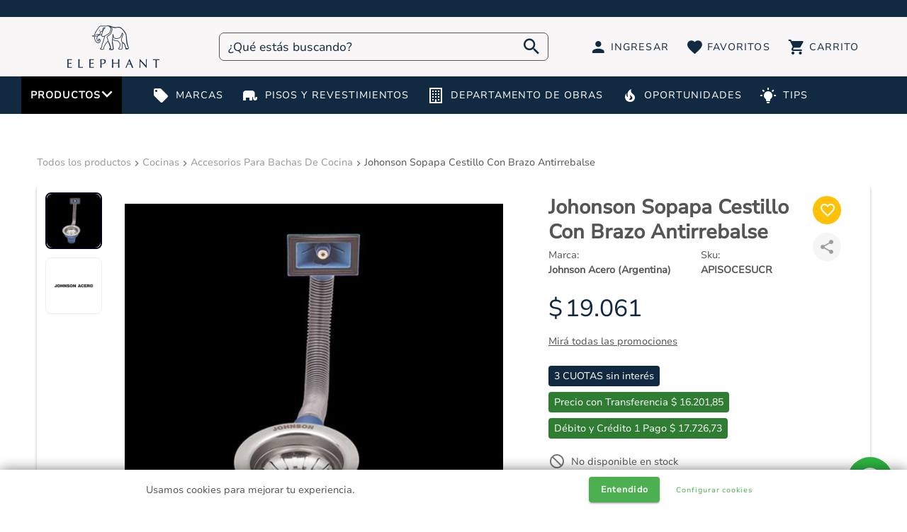

--- FILE ---
content_type: text/html; charset=utf-8
request_url: https://elephantdesign.com.ar/p/johonson-sopapa-cestillo-con-brazo-antirrebalse/bd03905d-8ac8-4127-86ed-f578087d2d10
body_size: 34390
content:
<!DOCTYPE html>
<html lang="es" data-vue-meta-server-rendered>
	<head>
		<meta charset="utf-8" />
		<meta http-equiv="X-UA-Compatible" content="IE=edge" />
		<meta name="viewport" content="width=device-width,initial-scale=1,maximum-scale=1" />
		<meta data-vue-meta="ssr" data-vmid="og:u" property="og:url" content="https://elephantdesign.com.ar/p/johonson-sopapa-cestillo-con-brazo-antirrebalse/bd03905d-8ac8-4127-86ed-f578087d2d10"><meta data-vue-meta="ssr" data-vmid="og:type" property="og:type" content="website"><meta data-vue-meta="ssr" data-vmid="d" name="description" content="Johonson Sopapa Cestillo Con Brazo Antirrebalse"><meta data-vue-meta="ssr" data-vmid="og:t" property="og:title" content="Johonson Sopapa Cestillo Con Brazo Antirrebalse | Elephant"><meta data-vue-meta="ssr" data-vmid="og:d" property="og:description" content="Johonson Sopapa Cestillo Con Brazo Antirrebalse"><meta data-vue-meta="ssr" data-vmid="og:i" property="og:image" content="https://d2eebw31vcx88p.cloudfront.net/elephant/uploads/151e0c3af586c615758997d5d84a50cee4dd15d4.jpg">
		<title>Johonson Sopapa Cestillo Con Brazo Antirrebalse | Elephant</title>
		<link data-vue-meta="ssr" rel="canonical" href="/p/johonson-sopapa-cestillo-con-brazo-antirrebalse/bd03905d-8ac8-4127-86ed-f578087d2d10">
		
		<script data-vue-meta="ssr" src="https://accounts.google.com/gsi/client" async defer></script><script data-vue-meta="ssr" type="application/ld+json" data-vmid="ldjson-schema-product">{"@context":"http://schema.org","@type":"Product","name":"Johonson Sopapa Cestillo Con Brazo Antirrebalse","category":"Cocinas &gt; Accesorios Para Bachas De Cocina","sku":"APISOCESUCR","url":"https://elephantdesign.com.ar/p/johonson-sopapa-cestillo-con-brazo-antirrebalse/bd03905d-8ac8-4127-86ed-f578087d2d10","offers":{"@type":"Offer","url":"https://elephantdesign.com.ar/p/johonson-sopapa-cestillo-con-brazo-antirrebalse/bd03905d-8ac8-4127-86ed-f578087d2d10","priceCurrency":"ARS","priceValidUntil":"2026-02-05","price":"19061.00","availability":"https://schema.org/OutOfStock","seller":{"@type":"Organization","name":"elephant"}},"image":"https://d2eebw31vcx88p.cloudfront.net/elephant/uploads/376f8535e5e9aa821dcf510cd2fc0f8ffd74ef9a.jpg","brand":{"@type":"Brand","name":"Johnson Acero (Argentina)"},"description":"Johonson Sopapa Cestillo Con Brazo Antirrebalse"}</script><script data-vue-meta="ssr" data-vmid="ldjson-schema-breadcrumbs" type="application/ld+json">{"@context":"https://schema.org","@type":"BreadcrumbList","itemListElement":[{"@type":"ListItem","position":1,"name":"Todos los productos","item":"https://elephantdesign.com.ar/shop"},{"@type":"ListItem","position":2,"name":"Cocinas","item":"https://elephantdesign.com.ar/cocinas"},{"@type":"ListItem","position":3,"name":"Accesorios Para Bachas De Cocina","item":"https://elephantdesign.com.ar/cocinas/accesorios-para-bachas-de-cocina"},{"@type":"ListItem","position":4,"name":"Johonson Sopapa Cestillo Con Brazo Antirrebalse"}]}</script>
		
		
<!-- CMS: Drubbit Commerce  -->
<meta name="generator" content="Drubbit Commerce" />
<meta name="custom-author" content="drubbit.com">
<meta name="platform" content="Drubbit eCommerce">
<link type="text/plain" rel="author" href="https://drubbit.com" /><script type="application/ld+json">

   { 
      "@context": "https://schema.org",
      "@type": "Corporation",
      "name": "Elephant design",
      "legalName" : "ELEPHANT DESIGN SAS",
      "url": "https://elephantdesign.com.ar/",
      "logo": "https://d2eebw31vcx88p.cloudfront.net/elephant/uploads/0dcbb3d66f7effade4a638df9decbb4f5a267a62.png.webp",
      "foundingDate": "[AÑO FUNDACION]",
      "founders": [{
         "@type": "Person",
         "name": "Elephant design"
      }],
      "address": {
         "@type": "PostalAddress",
         "streetAddress": "Colectora Este 31749 (Panamericana y 197)",
         "addressLocality": "El Talar",
         "addressRegion": "BA",
         "postalCode": "1617",
         "addressCountry": "AR"
      },
      "contactPoint": {
         "@type": "ContactPoint",
         "contactType": "customer support",
         "telephone": "[+5491166959288]",
         "email": "info@elephantdesign.com.ar"
      },
      "sameAs": [ 
         "https://www.facebook.com/elephant.design.argentina",
         "https://instagram.com/elephantdesign.ar"
      ]
   }
</script><script type="application/ld+json">
{
  "@context": "https://schema.org/",
  "@type": "WebSite",
  "name": "Elephant Design",
  "url": "https://elephantdesign.com.ar/",
  "potentialAction": {
    "@type": "SearchAction",
    "target": "https://elephantdesign.com.ar/shop?search={search_term_string}",
    "query-input": "required name=search_term_string"
  }
}
</script>
<!-- Pinterest Tag -->
<script>
!function(e){if(!window.pintrk){window.pintrk = function () {
window.pintrk.queue.push(Array.prototype.slice.call(arguments))};var
  n=window.pintrk;n.queue=[],n.version="3.0";var
  t=document.createElement("script");t.async=!0,t.src=e;var
  r=document.getElementsByTagName("script")[0];
  r.parentNode.insertBefore(t,r)}}("https://s.pinimg.com/ct/core.js");
pintrk('load', '2613960216493', {em: '<user_email_address>'});
pintrk('page');
</script>
<noscript>
<img height="1" width="1" style="display:none;" alt=""
  src="https://ct.pinterest.com/v3/?event=init&tid=2613960216493&pd[em]=<hashed_email_address>&noscript=1" />
</noscript>
<!-- end Pinterest Tag --><meta name="p:domain_verify" content="0d99b16a47e075217515b35f4c9af5ce"/><script>(function(w,d,s,l,i){w[l]=w[l]||[];w[l].push({'gtm.start':
new Date().getTime(),event:'gtm.js'});var f=d.getElementsByTagName(s)[0],
j=d.createElement(s),dl=l!='dataLayer'?'&l='+l:'';j.async=true;j.src=
'https://www.googletagmanager.com/gtm.js?id='+i+dl;f.parentNode.insertBefore(j,f);
})(window,document,'script','dataLayer','GTM-TK68DRMB');</script>
<!-- End Google Tag Manager --><link rel="icon" href="https://d2eebw31vcx88p.cloudfront.net/elephant/uploads/d914418891458999c617088a285b47bf1e82c832.png" sizes="16x16" /><link rel="icon" href="https://d2eebw31vcx88p.cloudfront.net/elephant/uploads/1d2f0eef3868cbf47b829f21c0c10fd85b9dded9.png" sizes="32x32" /><link rel="icon" href="https://d2eebw31vcx88p.cloudfront.net/elephant/uploads/fe96f5900ee78b342dfacc7552c78e0e5ef220f0.png" sizes="96x96" /><style data-cssvars css-vars=".shop-app">.shop-app{
--base: #FFF;
--basetext: #555;
--basefont: NunitoSans-Regular;
--headertext: #555;
--headerfont: NunitoSans-Medium;
--strongtext: #555;
--strongfont: NunitoSans-Regular;
--error: #FF5252;
--errortext: #FFF;
--success: #4CAF50;
--successtext: #FFF;
--warning: #FFC107;
--warningtext: #FFF;
--link: #555;
--linktext: #ecdfc3;
--cta: #122942;
--ctatext: #ecdfc3;
--primary: #122942;
--primarytext: #FFF;
--secondary: #122942;
--secondarytext: #FFF;
--discount: #745C97;
--discounttext: #FFF;
--offer: #f0ad4e;
--offertext: #fff;
--pricetext: #132842;
}</style><style data-cssvars css-vars=".appbar">.appbar{
--base: #F8F6F7;
/*Color del fondo*/
--basetext: #122942;
/*Color del texto del botón*/
--strongtext: #122942;
/*Icono de lupa - Color del placeholder para texto resultados*/
--link: #F8F6F7;
/*Color del fondo del input de búsqueda*/
--linktext: #555;
/*Color del borde del input de búsqueda*/
--cta: #93aeda;
/*Badge del carrito - Color del fondo*/
--primary: #122942;
/*Barra Inferior - Color del fondo*/
--primarytext: #fff;
/*Barra Inferior - Color del texto*/
--secondary: #122942;
/*Mensaje Superior - Color del fondo*/
--secondarytext: #fff;
/*Mensaje Superior - Color del texto*/
--ctatext: inherit;
/*Badge del carrito - Color del texto*/
--headertext: inherit;
/*Resultado de búsqueda - Color del texto del producto*/
--pricetext: inherit;
/*Resultado de búsqueda - Color del texto del precio*/
--offertext: inherit;
/*Resultado de búsqueda - Color del botón agregar al carrito*/
--success: inherit;
/*Input de búsqueda - Color de la etiqueta del checkbox*/
--warning: inherit;
/*Input de búsqueda - Color del checkbox*/
}</style><style data-cssvars css-vars=".search-results">.search-results{
--base: #FFF;
/*Color del fondo*/
--link: #444;
/*Color del texto de búsquedas recientes*/
--linktext: #122942;
/*Color del icono de búsquedas recientes*/
--cta: #FFF;
--ctatext: #444;
--primary: #122942;
/*Color del texto del titulo de búsquedas recientes*/
--secondary: #12294211;
--offer: #122942;
--headertext: inherit;
/*Color del nombre del producto*/
--strongtext: inherit;
/*Color link de todos los resultados*/
--pricetext: inherit;
/*Color del precio*/
}</style><style data-cssvars css-vars=".mobile-menu-drawer">.mobile-menu-drawer{
--base: inherit;
/*Color de fondo*/
--basetext: inherit;
/*Color del texto*/
--primary: inherit;
/*Color linea de división*/
}</style><style data-cssvars css-vars=".appbar__mega-menu">.appbar__mega-menu{
--base: black;
/*Vertical - Color del fondo del botón y de categoría seleccionada*/
--basetext: white;
/*Vertical - Color del texto de categoría seleccionada | Horizontal - Color del texto de categoría*/
--secondary: white;
/*Color del fondo del panel de subcategories*/
--primary: inherit;
/*Vertical - Color del fondo panel categorías*/
--primarytext: inherit;
/*Vertical - Color del texto categoría*/
--linktext: inherit;
/*Color del texto del panel de subcategories*/
}</style><style data-cssvars css-vars=".login-drawer">.login-drawer{
--base: inherit;
/*Color del fondo*/
--basetext: inherit;
/*Color del subtitulo y texto "no tienes cuenta?"*/
--headertext: inherit;
/*Color del titulo del drawer*/
--success: inherit;
/*Color del botón del formulario*/
--successtext: inherit;
/*Color del texto del botón del formulario*/
--link: inherit;
/*Color del botón crear cuenta y navegación del drawer*/
--linktext: inherit;
/*Color del texto del botón crear cuenta*/
}</style><style data-cssvars css-vars=".product-page">.product-page{
--secondary: #cbdaf2;
--secondarytext: #122942;
--linktext: inherit;
/*Color del breadcrumb - link promociones*/
--base: inherit;
/*Color del fondo de la ficha*/
--basetext: inherit;
/*Color del texto de la descripción - Color de la marca, ean y sku*/
--headertext: inherit;
/*Color dle titulo de la descripción*/
--offer: inherit;
/*Color de fond del timer*/
--offertext: inherit;
/*Color del texto del timer*/
--pricetext: inherit;
/*Color del texto del precio*/
--discounttext: inherit;
/*Color del texto del descuento*/
--discount: inherit;
/*Color del fondo del descuento*/
--cta: inherit;
/*Color del fondo del botón agregar de compra*/
--ctatext: inherit;
/*Color del texto del botón agregar de compra*/
--warning: inherit;
/*Botón favorito normal- Color del fondo*/
--warningtext: inherit;
/*Botón favorito normal- Color del ícono*/
--success: inherit;
/*Botón favorito activo - Color del fondo*/
--successtext: inherit;
/*Botón favorito activo - Color del ícono*/
}</style><style data-cssvars css-vars=".product-card">.product-card{
--base: inherit;
/*Color del fondo*/
--basetext: inherit;
/*Color de la marca*/
--headertext: inherit;
/*Color del nombre*/
--primarytext: inherit;
/*Color del texto de las etiquetas*/
--primary: inherit;
/*Color del fondo de las etiquetas*/
--pricetext: inherit;
/*Color del precio*/
--discount: inherit;
/*Color del fondo del porcentaje de descuento*/
--discounttext: inherit;
/*Color del porcentaje de descuento*/
--cta: inherit;
/*Color del fondo del botón*/
--ctatext: inherit;
/*Color del texto del botón*/
--offer: inherit;
/*Color del fondo del timer*/
--offertext: inherit;
/*Color del texto del timer*/
--secondary: inherit;
/*Color del fondo del atributo*/
--secondarytext: inherit;
/*Color del texto del atributo*/
--warning: inherit;
/*Botón favorito normal- Color del fondo*/
--warningtext: inherit;
/*Botón favorito normal- Color del ícono*/
--success: inherit;
/*Botón favorito activo - Color del fondo*/
--successtext: inherit;
/*Botón favorito activo - Color del ícono*/
}</style><style data-cssvars css-vars=".footer">.footer{
--base: #122942;
/*Color del fondo*/
--basetext: #fff;
/*Color de links*/
--headertext: #C6C0AF;
/*Color del texto Titulo links derecha*/
--link: transparent;
/*Color del fondo link*/
--linktext: #fff;
/*Color del texto del link*/
--header: inherit;
/*Color del fondo Titulo links derecha*/
--primary: inherit;
/*Color del fondo sección inferior*/
--primarytext: inherit;
/*Color del texto sección inferior*/
}</style><style data-cssvars css-vars=".smart-popup">.smart-popup{
--base: inherit;
/*Color del fondo*/
--basetext: inherit;
/*Color del subtitulo*/
--headertext: inherit;
/*Color del título*/
--secondary: inherit;
/*Color del botón cerrar*/
--primary: inherit;
/*Color del fondo del input*/
--primarytext: inherit;
/*Color del texto del input*/
--cta: inherit;
/*Color del fondo del botón*/
--ctatext: inherit;
/*Color del texto del botón*/
}</style>
	<link rel="preload" href="https://d2eebw31vcx88p.cloudfront.net/elephant/static-v-shop/1765573396688/css/vuetify.c935edc0.css" as="style"><link rel="preload" href="https://d2eebw31vcx88p.cloudfront.net/elephant/static-v-shop/1765573396688/js/vuetify.4049657c.js" as="script"><link rel="preload" href="https://d2eebw31vcx88p.cloudfront.net/elephant/static-v-shop/1765573396688/js/lodash.05fe9dac.js" as="script"><link rel="preload" href="https://d2eebw31vcx88p.cloudfront.net/elephant/static-v-shop/1765573396688/js/axios.1b188419.js" as="script"><link rel="preload" href="https://d2eebw31vcx88p.cloudfront.net/elephant/static-v-shop/1765573396688/css/vue-ssr-carousel.5b97be3a.css" as="style"><link rel="preload" href="https://d2eebw31vcx88p.cloudfront.net/elephant/static-v-shop/1765573396688/js/vue-ssr-carousel.048088f3.js" as="script"><link rel="preload" href="https://d2eebw31vcx88p.cloudfront.net/elephant/static-v-shop/1765573396688/js/moment.e7b3824e.js" as="script"><link rel="preload" href="https://d2eebw31vcx88p.cloudfront.net/elephant/static-v-shop/1765573396688/js/v-shop-vendors.218b027f.js" as="script"><link rel="preload" href="https://d2eebw31vcx88p.cloudfront.net/elephant/static-v-shop/1765573396688/css/v-shop.047be61e.css" as="style"><link rel="preload" href="https://d2eebw31vcx88p.cloudfront.net/elephant/static-v-shop/1765573396688/js/v-shop.ce7d430d.js" as="script"><link rel="preload" href="https://d2eebw31vcx88p.cloudfront.net/elephant/static-v-shop/1765573396688/css/appbar.7c33433c.css" as="style"><link rel="preload" href="https://d2eebw31vcx88p.cloudfront.net/elephant/static-v-shop/1765573396688/js/appbar.d2422b9d.js" as="script"><link rel="preload" href="https://d2eebw31vcx88p.cloudfront.net/elephant/static-v-shop/1765573396688/css/productpage.d3b7345d.css" as="style"><link rel="preload" href="https://d2eebw31vcx88p.cloudfront.net/elephant/static-v-shop/1765573396688/js/productpage.3eeaf7cf.js" as="script"><link rel="preload" href="https://d2eebw31vcx88p.cloudfront.net/elephant/static-v-shop/1765573396688/css/login.d65d8909.css" as="style"><link rel="preload" href="https://d2eebw31vcx88p.cloudfront.net/elephant/static-v-shop/1765573396688/js/login.5caec5f7.js" as="script"><link rel="preload" href="https://d2eebw31vcx88p.cloudfront.net/elephant/static-v-shop/1765573396688/css/offerdrawer.5c1f99bb.css" as="style"><link rel="preload" href="https://d2eebw31vcx88p.cloudfront.net/elephant/static-v-shop/1765573396688/js/offerdrawer.b0b99e92.js" as="script"><link rel="preload" href="https://d2eebw31vcx88p.cloudfront.net/elephant/static-v-shop/1765573396688/css/productcard.e475c42b.css" as="style"><link rel="preload" href="https://d2eebw31vcx88p.cloudfront.net/elephant/static-v-shop/1765573396688/js/productcard.19e8e42e.js" as="script"><link rel="preload" href="https://d2eebw31vcx88p.cloudfront.net/elephant/static-v-shop/1765573396688/css/footer.2c630412.css" as="style"><link rel="preload" href="https://d2eebw31vcx88p.cloudfront.net/elephant/static-v-shop/1765573396688/js/footer.9b76703e.js" as="script"><link rel="prefetch" href="https://d2eebw31vcx88p.cloudfront.net/elephant/static-v-shop/1765573396688/css/account.8d22256b.css"><link rel="prefetch" href="https://d2eebw31vcx88p.cloudfront.net/elephant/static-v-shop/1765573396688/css/cartdrawer.0e433876.css"><link rel="prefetch" href="https://d2eebw31vcx88p.cloudfront.net/elephant/static-v-shop/1765573396688/css/checkout.7f787fe4.css"><link rel="prefetch" href="https://d2eebw31vcx88p.cloudfront.net/elephant/static-v-shop/1765573396688/css/credit-card.6198124a.css"><link rel="prefetch" href="https://d2eebw31vcx88p.cloudfront.net/elephant/static-v-shop/1765573396688/css/dpc.bcaacaa0.css"><link rel="prefetch" href="https://d2eebw31vcx88p.cloudfront.net/elephant/static-v-shop/1765573396688/css/order.7b513a17.css"><link rel="prefetch" href="https://d2eebw31vcx88p.cloudfront.net/elephant/static-v-shop/1765573396688/css/product.b977a4d5.css"><link rel="prefetch" href="https://d2eebw31vcx88p.cloudfront.net/elephant/static-v-shop/1765573396688/css/shoplist.f4de3e96.css"><link rel="prefetch" href="https://d2eebw31vcx88p.cloudfront.net/elephant/static-v-shop/1765573396688/css/smartpopup.4f75f385.css"><link rel="prefetch" href="https://d2eebw31vcx88p.cloudfront.net/elephant/static-v-shop/1765573396688/js/account.0b3e61f1.js"><link rel="prefetch" href="https://d2eebw31vcx88p.cloudfront.net/elephant/static-v-shop/1765573396688/js/cartdrawer.b33c78cd.js"><link rel="prefetch" href="https://d2eebw31vcx88p.cloudfront.net/elephant/static-v-shop/1765573396688/js/checkout.ab2b1e5f.js"><link rel="prefetch" href="https://d2eebw31vcx88p.cloudfront.net/elephant/static-v-shop/1765573396688/js/credit-card.6fd10aad.js"><link rel="prefetch" href="https://d2eebw31vcx88p.cloudfront.net/elephant/static-v-shop/1765573396688/js/dpc.bed4cc6d.js"><link rel="prefetch" href="https://d2eebw31vcx88p.cloudfront.net/elephant/static-v-shop/1765573396688/js/notfoundpage.586294f3.js"><link rel="prefetch" href="https://d2eebw31vcx88p.cloudfront.net/elephant/static-v-shop/1765573396688/js/order.3ed6e826.js"><link rel="prefetch" href="https://d2eebw31vcx88p.cloudfront.net/elephant/static-v-shop/1765573396688/js/product.9a2fc9aa.js"><link rel="prefetch" href="https://d2eebw31vcx88p.cloudfront.net/elephant/static-v-shop/1765573396688/js/repentance.347c11d2.js"><link rel="prefetch" href="https://d2eebw31vcx88p.cloudfront.net/elephant/static-v-shop/1765573396688/js/shoplist.4522d562.js"><link rel="prefetch" href="https://d2eebw31vcx88p.cloudfront.net/elephant/static-v-shop/1765573396688/js/smartpopup.a265f4c1.js"><link rel="prefetch" href="https://d2eebw31vcx88p.cloudfront.net/elephant/static-v-shop/1765573396688/js/vendors~account.704afb3e.js"><link rel="stylesheet" href="https://d2eebw31vcx88p.cloudfront.net/elephant/static-v-shop/1765573396688/css/vuetify.c935edc0.css"><link rel="stylesheet" href="https://d2eebw31vcx88p.cloudfront.net/elephant/static-v-shop/1765573396688/css/vue-ssr-carousel.5b97be3a.css"><link rel="stylesheet" href="https://d2eebw31vcx88p.cloudfront.net/elephant/static-v-shop/1765573396688/css/v-shop.047be61e.css"><link rel="stylesheet" href="https://d2eebw31vcx88p.cloudfront.net/elephant/static-v-shop/1765573396688/css/appbar.7c33433c.css"><link rel="stylesheet" href="https://d2eebw31vcx88p.cloudfront.net/elephant/static-v-shop/1765573396688/css/productpage.d3b7345d.css"><link rel="stylesheet" href="https://d2eebw31vcx88p.cloudfront.net/elephant/static-v-shop/1765573396688/css/login.d65d8909.css"><link rel="stylesheet" href="https://d2eebw31vcx88p.cloudfront.net/elephant/static-v-shop/1765573396688/css/offerdrawer.5c1f99bb.css"><link rel="stylesheet" href="https://d2eebw31vcx88p.cloudfront.net/elephant/static-v-shop/1765573396688/css/productcard.e475c42b.css"><link rel="stylesheet" href="https://d2eebw31vcx88p.cloudfront.net/elephant/static-v-shop/1765573396688/css/footer.2c630412.css"></head>
	<body >
		
		
		
		<script>(()=>{const a=[];a.listen=(...x)=>a.push(x);window.eventer=a;})();</script><style>
#app > main > div > div > div.dp-home-10.base > div > div > div > div.ssr-carousel-slides > div.ssr-carousel-mask > div{
padding:0px !important;
}

#appbar-menu > div.appbar__mega-menu.left-margin > div > div > div.categories-list.primary.pa-0.rounded{
height: auto !important;
max-height: 1200px !important;
}
#appbar-menu > div.appbar__mega-menu.left-margin > div > div{
height: auto !important;
max-height: 1200px !important;
}
</style><!-- Start of HubSpot Embed Code -->
<script type="text/javascript" id="hs-script-loader" async defer src="//js.hs-scripts.com/48064144.js"></script>
<!-- End of HubSpot Embed Code --><!-- Google Tag Manager (noscript) -->
<noscript><iframe src="https://www.googletagmanager.com/ns.html?id=GTM-TK68DRMB"
height="0" width="0" style="display:none;visibility:hidden"></iframe></noscript>
<!-- End Google Tag Manager (noscript) -->

		<div data-app="true" data-server-rendered="true" id="app" class="v-application shop-app base v-application--is-ltr theme--light"><div class="v-application--wrap"><div class="app-route-loading-bar elevation-1 app-route-loading-bar--desktop" style="display:none;" data-v-36b2e980 data-v-36b2e980><!----><!----></div><div id="app"><div class="appbar d-flex flex-column align-center w100 position-fixed" style="z-index:5;" data-v-49b20b13><div class="w100" style="position: relative" data-v-49b20b13><div class="w100" data-v-49b20b13><div data-v-49b20b13 data-v-49b20b13><div data-v-49b20b13><div class="appbar-top-msg secondary d-flex align-center" data-v-ede86bac data-v-49b20b13><div class="d-flex justify-space-between align-center secondary pa-3 w100" data-v-ede86bac><div class="d-flex align-center"><i aria-hidden="true" class="v-icon notranslate mx-3 secondary material-icons theme--light"></i><!----></div><!----></div></div></div></div><div class="appbar base w100" data-v-07833001 data-v-49b20b13><div class="container d-flex align-center justify-space-between py-3" data-v-07833001 data-v-07833001><!----><!----><a href="/" class="router-link-active" data-v-07833001><div class="ratio-box ratio-image" style="width:200px;max-width:100%;" data-v-536d58b2 data-v-6a796a72 data-v-07833001><div class="ratio-box__sizer" style="padding-bottom:30%;" data-v-536d58b2></div><div class="ratio-box__slot" data-v-536d58b2><!----><img alt="Logo Elephant Azul Bold" src="https://d2eebw31vcx88p.cloudfront.net/elephant/uploads/0dcbb3d66f7effade4a638df9decbb4f5a267a62.png.webp" class="ratio-image__image" style="object-fit:contain;object-position:center;" data-v-536d58b2 data-v-6a796a72><div class="ratio-image__content" data-v-536d58b2 data-v-6a796a72></div></div></div></a><!----><form class="ac-search-field appbar mx-3 w80 fixedHeight" data-v-97ee224a data-v-97ee224a data-v-07833001><div class="input-container link d-flex align-center" data-v-97ee224a><input autocomplete="off" type="search" name="search" placeholder="¿Qué estás buscando?" class="pl-3 w100 font-2" data-v-97ee224a><!----><div class="icon-container pointer flex-shrink-0 px-2 h100 d-flex align-center justify-center" data-v-97ee224a><i aria-hidden="true" class="v-icon notranslate icon mdi mdi-magnify theme--light" style="font-size:30px;" data-v-97ee224a></i></div></div><!----></form><div class="d-flex align-center justify-end" data-v-4e0357c1 data-v-07833001><div data-v-4e0357c1><!----><button type="button" class="v-btn v-btn--text theme--light v-size--default px-2 mr-2" style="color:#122942;caret-color:#122942;" data-v-4e0357c1><span class="v-btn__content"><i aria-hidden="true" class="v-icon notranslate mdi mdi-account theme--light mr-1" style="font-size:25px;" data-v-4e0357c1></i><span class="font-1" data-v-4e0357c1>Ingresar</span></span></button></div><div data-v-4e0357c1><button type="button" class="v-btn v-btn--text theme--light v-size--default px-2 mr-2" style="color:#122942;caret-color:#122942;" data-v-4e0357c1><span class="v-btn__content"><i aria-hidden="true" class="v-icon notranslate mdi mdi-heart theme--light mr-1" style="font-size:25px;" data-v-4e0357c1></i><span class="d-none d-lg-block font-1" data-v-4e0357c1>Favoritos</span></span></button></div><div data-v-4e0357c1><div style="position:relative;" data-v-4e0357c1><button type="button" id="show-cart-drawer-btn" class="cart-btn mr-md-0 px-0 px-md-2 v-btn v-btn--text theme--light v-size--default" style="color:#122942;caret-color:#122942;" data-v-4e0357c1><span class="v-btn__content"><span aria-label="carrito" class="v-badge v-badge--overlap theme--light" data-v-4e0357c1><i aria-hidden="true" class="v-icon notranslate mdi mdi-cart theme--light mr-1" style="font-size:25px;" data-v-4e0357c1></i><span class="v-badge__wrapper"><span aria-atomic="true" aria-label="carrito" aria-live="polite" role="status" class="v-badge__badge primary" style="bottom:calc(100% - 12px);left:calc(100% - 12px);right:auto;top:auto;display:none;"></span></span></span><span class="d-none d-lg-block font-1" data-v-4e0357c1>Carrito</span></span></button></div></div></div></div><!----></div><div data-v-49b20b13><div style="position:relative;" data-v-49b20b13><div data-v-49b20b13 data-v-49b20b13><div id="appbar-menu" class="appbar primary w100 d-flex align-center" data-v-246d56da data-v-49b20b13><div closeOnScroll="" class="appbar__mega-menu left-margin" data-v-2303aae9 data-v-246d56da><div open-delay="250" close-delay="250" class="full-height d-flex appbar__mega-menu__container" style="position:relative;max-width:1200px;" data-v-2303aae9 data-v-2303aae9><button type="button" class="px-3 py-4 base v-btn v-btn--has-bg v-btn--tile theme--light v-size--large appbar__mega-menu__button" style="height:100%;" data-v-2c599f8e data-v-2303aae9><span class="v-btn__content"><div class="d-flex" style="gap:7px;" data-v-2303aae9><!----><span class="font-1 font-weight-bold" data-v-2303aae9 data-v-2303aae9>PRODUCTOS </span><i aria-hidden="true" class="v-icon notranslate appbar__mega-menu__button-icon mx-0 v-icon--left mdi mdi-chevron-down theme--light" style="font-size:30px;" data-v-2303aae9></i></div></span></button><div class="appbar__mega-menu__main elevation-12" style="transition:0.2s 1s;width:240px;max-height:undefinedpx;display:none;" data-v-2303aae9><div class="categories-list primary pa-0 rounded" style="max-height:undefinedpx;" data-v-f74c6ada data-v-2303aae9><div data-v-f74c6ada><a href="/pisos-y-revestimientos/porcelanatos" data-v-f74c6ada><div class="categories-list__item pa-2 pl-4 d-flex justify-space-between rounded-tl rounded-tr" data-v-f74c6ada data-v-f74c6ada><div class="categories-list__title d-flex align-center font-weight-bold" data-v-f74c6ada><!----><div data-v-f74c6ada><div data-v-f74c6ada> Porcelanatos </div></div></div><i aria-hidden="true" class="v-icon notranslate categories-list__chevron pr-2 mdi mdi-chevron-right theme--light" style="font-size:small;color:#fff;caret-color:#fff;" data-v-f74c6ada></i></div></a></div><div data-v-f74c6ada><a href="/pisos-y-revestimientos/ceramicas-y-azulejos" data-v-f74c6ada><div class="categories-list__item pa-2 pl-4 d-flex justify-space-between" data-v-f74c6ada data-v-f74c6ada><div class="categories-list__title d-flex align-center font-weight-bold" data-v-f74c6ada><!----><div data-v-f74c6ada><div data-v-f74c6ada> Cerámicas y Azulejos </div></div></div><i aria-hidden="true" class="v-icon notranslate categories-list__chevron pr-2 mdi mdi-chevron-right theme--light" style="font-size:small;color:#fff;caret-color:#fff;" data-v-f74c6ada></i></div></a></div><div data-v-f74c6ada><a href="/pisos-y-revestimientos/pisos-laminados-sistema-click" data-v-f74c6ada><div class="categories-list__item pa-2 pl-4 d-flex justify-space-between" data-v-f74c6ada data-v-f74c6ada><div class="categories-list__title d-flex align-center font-weight-bold" data-v-f74c6ada><!----><div data-v-f74c6ada><div data-v-f74c6ada> Pisos Laminados Sistema Click </div></div></div><i aria-hidden="true" class="v-icon notranslate categories-list__chevron pr-2 mdi mdi-chevron-right theme--light" style="font-size:small;color:#fff;caret-color:#fff;" data-v-f74c6ada></i></div></a></div><div data-v-f74c6ada><a href="/pisos-y-revestimientos/complementos-para-la-colocacion-de-porcelanatos" data-v-f74c6ada><div class="categories-list__item pa-2 pl-4 d-flex justify-space-between" data-v-f74c6ada data-v-f74c6ada><div class="categories-list__title d-flex align-center font-weight-bold" data-v-f74c6ada><!----><div data-v-f74c6ada><div data-v-f74c6ada> Complementos para la Colocación de Porcelanatos </div></div></div><i aria-hidden="true" class="v-icon notranslate categories-list__chevron pr-2 mdi mdi-chevron-right theme--light" style="font-size:small;color:#fff;caret-color:#fff;" data-v-f74c6ada></i></div></a></div><div data-v-f74c6ada><a href="/banos" data-v-f74c6ada><div class="categories-list__item pa-2 pl-4 d-flex justify-space-between" data-v-f74c6ada data-v-f74c6ada><div class="categories-list__title d-flex align-center font-weight-bold" data-v-f74c6ada><!----><div data-v-f74c6ada><div data-v-f74c6ada> Baños </div></div></div><i aria-hidden="true" class="v-icon notranslate categories-list__chevron pr-2 mdi mdi-chevron-right theme--light" style="font-size:small;color:#fff;caret-color:#fff;" data-v-f74c6ada></i></div></a></div><div data-v-f74c6ada><a href="/cocinas" data-v-f74c6ada><div class="categories-list__item pa-2 pl-4 d-flex justify-space-between rounded-bl rounded-br" data-v-f74c6ada data-v-f74c6ada><div class="categories-list__title d-flex align-center font-weight-bold" data-v-f74c6ada><!----><div data-v-f74c6ada><div data-v-f74c6ada> Cocinas </div></div></div><i aria-hidden="true" class="v-icon notranslate categories-list__chevron pr-2 mdi mdi-chevron-right theme--light" style="font-size:small;color:#fff;caret-color:#fff;" data-v-f74c6ada></i></div></a></div></div><div data-v-2303aae9><div data-v-2303aae9><div style="display:none;" data-v-2303aae9><div class="appbar__mega-menu__submenu elevation-12 px-6 py-1 rounded rounded-l-0" data-v-2303aae9><div style="min-height:56px;" data-v-2303aae9><div class="category-title pt-2 pb-4 mb-4" style="border-bottom:1px solid #eee;" data-v-6f557a5e data-v-2303aae9><a href="/pisos-y-revestimientos/porcelanatos" class="d-flex align-center" data-v-6f557a5e><div class="d-flex align-baseline link" data-v-6f557a5e><span class="ml-4 is-heading font-4" data-v-6f557a5e data-v-6f557a5e>Porcelanatos</span><div class="d-flex align-baseline" data-v-6f557a5e><span class="link font-1 font-weight-bold ml-4" data-v-6f557a5e data-v-6f557a5e> Ver todo </span><!----></div></div></a></div></div><div class="d-flex pl-4" data-v-2303aae9><div class="px-2 d-flex flex-column w100 h100 col" data-v-2303aae9><div class="h100" style="min-height:0;column-count:3;column-gap:10px;" data-v-2303aae9><div class="appbar__mega-menu__children-container pr-2 pb-4" style="break-inside:avoid-column;" data-v-2303aae9><div data-v-2303aae9><div class="font-2 font-weight-bold" data-v-2303aae9><!----><a href="/pisos-y-revestimientos/porcelanatos/diseno--decorativos" data-v-2303aae9><div data-v-2303aae9>Decorativos</div></a></div></div></div><div class="appbar__mega-menu__children-container pr-2 pb-4" style="break-inside:avoid-column;" data-v-2303aae9><div data-v-2303aae9><div class="font-2 font-weight-bold" data-v-2303aae9><!----><a href="/pisos-y-revestimientos/porcelanatos/diseno--simil-cemento" data-v-2303aae9><div data-v-2303aae9>Símil Cemento</div></a></div></div></div><div class="appbar__mega-menu__children-container pr-2 pb-4" style="break-inside:avoid-column;" data-v-2303aae9><div data-v-2303aae9><div class="font-2 font-weight-bold" data-v-2303aae9><!----><a href="/pisos-y-revestimientos/porcelanatos/diseno--simil-madera" data-v-2303aae9><div data-v-2303aae9>Símil Madera</div></a></div></div></div><div class="appbar__mega-menu__children-container pr-2 pb-4" style="break-inside:avoid-column;" data-v-2303aae9><div data-v-2303aae9><div class="font-2 font-weight-bold" data-v-2303aae9><!----><a href="/pisos-y-revestimientos/porcelanatos/diseno--simil-marmol" data-v-2303aae9><div data-v-2303aae9>Símil Mármol</div></a></div></div></div><div class="appbar__mega-menu__children-container pr-2 pb-4" style="break-inside:avoid-column;" data-v-2303aae9><div data-v-2303aae9><div class="font-2 font-weight-bold" data-v-2303aae9><!----><a href="/pisos-y-revestimientos/porcelanatos/diseno--simil-metal" data-v-2303aae9><div data-v-2303aae9>Símil Metal</div></a></div></div></div><div class="appbar__mega-menu__children-container pr-2 pb-4" style="break-inside:avoid-column;" data-v-2303aae9><div data-v-2303aae9><div class="font-2 font-weight-bold" data-v-2303aae9><!----><a href="/pisos-y-revestimientos/porcelanatos/diseno--simil-piedra" data-v-2303aae9><div data-v-2303aae9>Símil Piedra</div></a></div></div></div><div class="appbar__mega-menu__children-container pr-2 pb-4" style="break-inside:avoid-column;" data-v-2303aae9><div data-v-2303aae9><div class="font-2 font-weight-bold" data-v-2303aae9><!----><a href="/pisos-y-revestimientos/porcelanatos/aspecto-y-superficie--antideslizante-para-exterior" data-v-2303aae9><div data-v-2303aae9>Antideslizantes - Para Exterior</div></a></div></div></div></div></div><!----></div></div></div><div style="display:none;" data-v-2303aae9><div class="appbar__mega-menu__submenu elevation-12 px-6 py-1 rounded rounded-l-0" data-v-2303aae9><div style="min-height:56px;" data-v-2303aae9><div class="category-title pt-2 pb-4 mb-4" style="border-bottom:1px solid #eee;" data-v-6f557a5e data-v-2303aae9><a href="/pisos-y-revestimientos/ceramicas-y-azulejos" class="d-flex align-center" data-v-6f557a5e><div class="d-flex align-baseline link" data-v-6f557a5e><span class="ml-4 is-heading font-4" data-v-6f557a5e data-v-6f557a5e>Cerámicas Y Azulejos</span><div class="d-flex align-baseline" data-v-6f557a5e><span class="link font-1 font-weight-bold ml-4" data-v-6f557a5e data-v-6f557a5e> Ver todo </span><!----></div></div></a></div></div><div class="d-flex pl-4" data-v-2303aae9><div class="px-2 d-flex flex-column w100 h100 col" data-v-2303aae9><div class="h100" style="min-height:0;column-count:3;column-gap:10px;" data-v-2303aae9><div class="appbar__mega-menu__children-container pr-2 pb-4" style="break-inside:avoid-column;" data-v-2303aae9><div data-v-2303aae9><div class="font-2 font-weight-bold" data-v-2303aae9><!----><a href="/pisos-y-revestimientos/ceramicas-y-azulejos/diseno--bricks" data-v-2303aae9><div data-v-2303aae9>Bricks</div></a></div></div></div><div class="appbar__mega-menu__children-container pr-2 pb-4" style="break-inside:avoid-column;" data-v-2303aae9><div data-v-2303aae9><div class="font-2 font-weight-bold" data-v-2303aae9><!----><a href="/pisos-y-revestimientos/ceramicas-y-azulejos/diseno--otros" data-v-2303aae9><div data-v-2303aae9>Otros Formatos</div></a></div></div></div></div></div><!----></div></div></div><div style="display:none;" data-v-2303aae9><div class="appbar__mega-menu__submenu elevation-12 px-6 py-1 rounded rounded-l-0" data-v-2303aae9><div style="min-height:56px;" data-v-2303aae9><div class="category-title pt-2 pb-4 mb-4" style="border-bottom:1px solid #eee;" data-v-6f557a5e data-v-2303aae9><a href="/pisos-y-revestimientos/pisos-laminados-sistema-click" class="d-flex align-center" data-v-6f557a5e><div class="d-flex align-baseline link" data-v-6f557a5e><span class="ml-4 is-heading font-4" data-v-6f557a5e data-v-6f557a5e>Pisos Laminados Sistema Click</span><div class="d-flex align-baseline" data-v-6f557a5e><span class="link font-1 font-weight-bold ml-4" data-v-6f557a5e data-v-6f557a5e> Ver todo </span><!----></div></div></a></div></div><div class="d-flex pl-4" data-v-2303aae9><div class="px-2 d-flex flex-column w100 h100 col" data-v-2303aae9><div class="h100" style="min-height:0;column-count:3;column-gap:10px;" data-v-2303aae9><div class="appbar__mega-menu__children-container pr-2 pb-4" style="break-inside:avoid-column;" data-v-2303aae9><div data-v-2303aae9><a href="/pisos-y-revestimientos/pisos-laminados-sistema-click/mantas-para-pisos-click" class="font-weight-bold font-2" data-v-2303aae9> Mantas Para Pisos Click </a><!----></div></div><div class="appbar__mega-menu__children-container pr-2 pb-4" style="break-inside:avoid-column;" data-v-2303aae9><div data-v-2303aae9><a href="/pisos-y-revestimientos/pisos-laminados-sistema-click/perfiles" class="font-weight-bold font-2" data-v-2303aae9> Perfiles </a><!----></div></div><div class="appbar__mega-menu__children-container pr-2 pb-4" style="break-inside:avoid-column;" data-v-2303aae9><div data-v-2303aae9><a href="/pisos-y-revestimientos/pisos-laminados-sistema-click/pisos-laminados-click" class="font-weight-bold font-2" data-v-2303aae9> Pisos Laminados Click </a><!----></div></div><div class="appbar__mega-menu__children-container pr-2 pb-4" style="break-inside:avoid-column;" data-v-2303aae9><div data-v-2303aae9><a href="/pisos-y-revestimientos/pisos-laminados-sistema-click/zocalos" class="font-weight-bold font-2" data-v-2303aae9> Zócalos </a><!----></div></div></div></div><!----></div></div></div><div style="display:none;" data-v-2303aae9><div class="appbar__mega-menu__submenu elevation-12 px-6 py-1 rounded rounded-l-0" data-v-2303aae9><div style="min-height:56px;" data-v-2303aae9><div class="category-title pt-2 pb-4 mb-4" style="border-bottom:1px solid #eee;" data-v-6f557a5e data-v-2303aae9><a href="/pisos-y-revestimientos/complementos-para-la-colocacion-de-porcelanatos" class="d-flex align-center" data-v-6f557a5e><div class="d-flex align-baseline link" data-v-6f557a5e><span class="ml-4 is-heading font-4" data-v-6f557a5e data-v-6f557a5e>Complementos Para La Colocación De Porcelanatos</span><div class="d-flex align-baseline" data-v-6f557a5e><span class="link font-1 font-weight-bold ml-4" data-v-6f557a5e data-v-6f557a5e> Ver todo </span><!----></div></div></a></div></div><div class="d-flex pl-4" data-v-2303aae9><div class="px-2 d-flex flex-column w100 h100 col" data-v-2303aae9><div class="h100" style="min-height:0;column-count:3;column-gap:10px;" data-v-2303aae9><div class="appbar__mega-menu__children-container pr-2 pb-4" style="break-inside:avoid-column;" data-v-2303aae9><div data-v-2303aae9><a href="/pisos-y-revestimientos/complementos-para-la-colocacion-de-porcelanatos/adhesivos-y-pastinas" class="font-weight-bold font-2" data-v-2303aae9> Adhesivos Y Pastinas </a><a href="/pisos-y-revestimientos/complementos-para-la-colocacion-de-porcelanatos/adhesivos-y-pastinas/adhesivos" data-v-2303aae9> Adhesivos </a><a href="/pisos-y-revestimientos/complementos-para-la-colocacion-de-porcelanatos/adhesivos-y-pastinas/pastinas" data-v-2303aae9> Pastinas </a><!----></div></div><div class="appbar__mega-menu__children-container pr-2 pb-4" style="break-inside:avoid-column;" data-v-2303aae9><div data-v-2303aae9><a href="/pisos-y-revestimientos/complementos-para-la-colocacion-de-porcelanatos/guardacantos" class="font-weight-bold font-2" data-v-2303aae9> Guardacantos </a><!----></div></div><div class="appbar__mega-menu__children-container pr-2 pb-4" style="break-inside:avoid-column;" data-v-2303aae9><div data-v-2303aae9><a href="/pisos-y-revestimientos/complementos-para-la-colocacion-de-porcelanatos/otros" class="font-weight-bold font-2" data-v-2303aae9> Otros </a><!----></div></div><div class="appbar__mega-menu__children-container pr-2 pb-4" style="break-inside:avoid-column;" data-v-2303aae9><div data-v-2303aae9><a href="/pisos-y-revestimientos/complementos-para-la-colocacion-de-porcelanatos/perfiles" class="font-weight-bold font-2" data-v-2303aae9> Perfiles </a><!----></div></div><div class="appbar__mega-menu__children-container pr-2 pb-4" style="break-inside:avoid-column;" data-v-2303aae9><div data-v-2303aae9><a href="/pisos-y-revestimientos/complementos-para-la-colocacion-de-porcelanatos/zocalos-eps" class="font-weight-bold font-2" data-v-2303aae9> Zócalos Eps </a><!----></div></div></div></div><!----></div></div></div><div style="display:none;" data-v-2303aae9><div class="appbar__mega-menu__submenu elevation-12 px-6 py-1 rounded rounded-l-0" data-v-2303aae9><div style="min-height:56px;" data-v-2303aae9><div class="category-title pt-2 pb-4 mb-4" style="border-bottom:1px solid #eee;" data-v-6f557a5e data-v-2303aae9><a href="/banos" class="d-flex align-center" data-v-6f557a5e><div class="d-flex align-baseline link" data-v-6f557a5e><span class="ml-4 is-heading font-4" data-v-6f557a5e data-v-6f557a5e>Baños</span><div class="d-flex align-baseline" data-v-6f557a5e><span class="link font-1 font-weight-bold ml-4" data-v-6f557a5e data-v-6f557a5e> Ver todo </span><!----></div></div></a></div></div><div class="d-flex pl-4" data-v-2303aae9><div class="px-2 d-flex flex-column w100 h100 col" data-v-2303aae9><div class="h100" style="min-height:0;column-count:3;column-gap:10px;" data-v-2303aae9><div class="appbar__mega-menu__children-container pr-2 pb-4" style="break-inside:avoid-column;" data-v-2303aae9><div data-v-2303aae9><a href="/banos/accesorios-para-bano" class="font-weight-bold font-2" data-v-2303aae9> Accesorios Para Baño </a><a href="/banos/accesorios-para-bano/accesorios-de-seguridad" data-v-2303aae9> Accesorios De Seguridad </a><a href="/banos/accesorios-para-bano/dosificadores-de-jabon" data-v-2303aae9> Dosificadores De Jabón </a><a href="/banos/accesorios-para-bano/estantes" data-v-2303aae9> Estantes </a><a href="/banos/accesorios-para-bano" class="font-1" data-v-2303aae9><span data-v-2303aae9>Ver más</span></a></div></div><div class="appbar__mega-menu__children-container pr-2 pb-4" style="break-inside:avoid-column;" data-v-2303aae9><div data-v-2303aae9><a href="/banos/bachas-para-bano" class="font-weight-bold font-2" data-v-2303aae9> Bachas Para Baño </a><a href="/banos/bachas-para-bano/accesorios-para-bachas-de-bano" data-v-2303aae9> Accesorios Para Bachas De Baño </a><a href="/banos/bachas-para-bano/bachas-de-apoyo" data-v-2303aae9> Bachas De Apoyo </a><a href="/banos/bachas-para-bano/bachas-de-colgar" data-v-2303aae9> Bachas De Colgar </a><a href="/banos/bachas-para-bano" class="font-1" data-v-2303aae9><span data-v-2303aae9>Ver más</span></a></div></div><div class="appbar__mega-menu__children-container pr-2 pb-4" style="break-inside:avoid-column;" data-v-2303aae9><div data-v-2303aae9><a href="/banos/baneras-y-receptaculos" class="font-weight-bold font-2" data-v-2303aae9> Bañeras Y Receptaculos </a><a href="/banos/baneras-y-receptaculos/baneras" data-v-2303aae9> Bañeras </a><a href="/banos/baneras-y-receptaculos/box-de-ducha" data-v-2303aae9> Box De Ducha </a><a href="/banos/baneras-y-receptaculos/mamparas" data-v-2303aae9> Mamparas </a><a href="/banos/baneras-y-receptaculos" class="font-1" data-v-2303aae9><span data-v-2303aae9>Ver más</span></a></div></div><div class="appbar__mega-menu__children-container pr-2 pb-4" style="break-inside:avoid-column;" data-v-2303aae9><div data-v-2303aae9><a href="/banos/griferias-de-bano" class="font-weight-bold font-2" data-v-2303aae9> Griferías De Baño </a><a href="/banos/griferias-de-bano/desagues-lineales-y-descargas" data-v-2303aae9> Desagües Lineales Y Descargas </a><a href="/banos/griferias-de-bano/griferias-de-bidet" data-v-2303aae9> Griferías De Bidet </a><a href="/banos/griferias-de-bano/griferias-de-ducha" data-v-2303aae9> Griferías De Ducha </a><a href="/banos/griferias-de-bano" class="font-1" data-v-2303aae9><span data-v-2303aae9>Ver más</span></a></div></div><div class="appbar__mega-menu__children-container pr-2 pb-4" style="break-inside:avoid-column;" data-v-2303aae9><div data-v-2303aae9><a href="/banos/luminaria" class="font-weight-bold font-2" data-v-2303aae9> Luminaria </a><!----></div></div><div class="appbar__mega-menu__children-container pr-2 pb-4" style="break-inside:avoid-column;" data-v-2303aae9><div data-v-2303aae9><a href="/banos/sanitarios" class="font-weight-bold font-2" data-v-2303aae9> Sanitarios </a><a href="/banos/sanitarios/asientos-y-tapas" data-v-2303aae9> Asientos Y Tapas </a><a href="/banos/sanitarios/bidets" data-v-2303aae9> Bidets </a><a href="/banos/sanitarios/combos-de-sanitarios" data-v-2303aae9> Combos De Sanitarios </a><a href="/banos/sanitarios" class="font-1" data-v-2303aae9><span data-v-2303aae9>Ver más</span></a></div></div><div class="appbar__mega-menu__children-container pr-2 pb-4" style="break-inside:avoid-column;" data-v-2303aae9><div data-v-2303aae9><a href="/banos/vanitorys-y-espejos" class="font-weight-bold font-2" data-v-2303aae9> Vanitorys Y Espejos </a><a href="/banos/vanitorys-y-espejos/columnas" data-v-2303aae9> Columnas </a><a href="/banos/vanitorys-y-espejos/espejos" data-v-2303aae9> Espejos </a><a href="/banos/vanitorys-y-espejos/vanitorys-de-colgar" data-v-2303aae9> Vanitorys De Colgar </a><a href="/banos/vanitorys-y-espejos" class="font-1" data-v-2303aae9><span data-v-2303aae9>Ver más</span></a></div></div></div></div><!----></div></div></div><div style="display:none;" data-v-2303aae9><div class="appbar__mega-menu__submenu elevation-12 px-6 py-1 rounded rounded-l-0" data-v-2303aae9><div style="min-height:56px;" data-v-2303aae9><div class="category-title pt-2 pb-4 mb-4" style="border-bottom:1px solid #eee;" data-v-6f557a5e data-v-2303aae9><a href="/cocinas" class="d-flex align-center" data-v-6f557a5e><div class="d-flex align-baseline link" data-v-6f557a5e><span class="ml-4 is-heading font-4" data-v-6f557a5e data-v-6f557a5e>Cocinas</span><div class="d-flex align-baseline" data-v-6f557a5e><span class="link font-1 font-weight-bold ml-4" data-v-6f557a5e data-v-6f557a5e> Ver todo </span><!----></div></div></a></div></div><div class="d-flex pl-4" data-v-2303aae9><div class="px-2 d-flex flex-column w100 h100 col" data-v-2303aae9><div class="h100" style="min-height:0;column-count:3;column-gap:10px;" data-v-2303aae9><div class="appbar__mega-menu__children-container pr-2 pb-4" style="break-inside:avoid-column;" data-v-2303aae9><div data-v-2303aae9><a href="/cocinas/accesorios-para-bachas-de-cocina" class="font-weight-bold font-2" data-v-2303aae9> Accesorios Para Bachas De Cocina </a><!----></div></div><div class="appbar__mega-menu__children-container pr-2 pb-4" style="break-inside:avoid-column;" data-v-2303aae9><div data-v-2303aae9><a href="/cocinas/bachas-de-cocina" class="font-weight-bold font-2" data-v-2303aae9> Bachas De Cocina </a><!----></div></div><div class="appbar__mega-menu__children-container pr-2 pb-4" style="break-inside:avoid-column;" data-v-2303aae9><div data-v-2303aae9><a href="/cocinas/griferias-de-cocina" class="font-weight-bold font-2" data-v-2303aae9> Griferias De Cocina </a><a href="/cocinas/griferias-de-cocina/griferias-de-mesada" data-v-2303aae9> Griferías De Mesada </a><a href="/cocinas/griferias-de-cocina/griferias-de-pared" data-v-2303aae9> Griferías De Pared </a><a href="/cocinas/griferias-de-cocina/llaves-de-paso" data-v-2303aae9> Llaves De Paso </a><!----></div></div><div class="appbar__mega-menu__children-container pr-2 pb-4" style="break-inside:avoid-column;" data-v-2303aae9><div data-v-2303aae9><a href="/cocinas/piletas-de-lavadero" class="font-weight-bold font-2" data-v-2303aae9> Piletas De Lavadero </a><!----></div></div></div></div><!----></div></div></div></div></div></div></div></div><div class="d-flex py-0 w100 justify-start" style="min-height: 52px; margin: 0 30px" data-v-246d56da><!----><!----><div class="d-flex" data-v-15a4ba76 data-v-246d56da><div class="appbar__bottom__menu-items h100" data-v-15a4ba76><button type="button" class="h100 primary appbar-menu-items v-btn v-btn--text theme--light v-size--small" style="height:100%;" data-v-15a4ba76><span class="v-btn__content"><div color="#fff" type="allBrands" name="Marcas" class="mr-2" data-v-15a4ba76><i aria-hidden="true" class="v-icon notranslate mdi mdi-tag theme--light"></i></div><span class="font-1 text-wrap-nowrap" data-v-15a4ba76 data-v-15a4ba76> Marcas </span></span></button></div><div class="appbar__bottom__menu-items h100" data-v-15a4ba76><div class="v-menu px-0 v-menu--attached" data-v-15a4ba76><a href="/pisos-y-revestimientos" class="d-inline-block h100 d-flex" data-v-15a4ba76><button type="button" aria-haspopup="true" aria-expanded="false" class="h100 primary v-btn v-btn--text theme--light v-size--small" data-v-15a4ba76><span class="v-btn__content"><div color="#fff" type="link" name="Pisos y Revestimientos" link="/pisos-y-revestimientos" class="mr-2" data-v-15a4ba76><i aria-hidden="true" class="v-icon notranslate mdi mdi-elephant theme--light"></i></div><span class="font-1 text-wrap-nowrap" data-v-15a4ba76 data-v-15a4ba76> Pisos y Revestimientos </span><!----></span></button></a><!----></div></div><div class="appbar__bottom__menu-items h100" data-v-15a4ba76><div class="v-menu px-0 v-menu--attached" data-v-15a4ba76><a href="/departamento-de-obras" class="d-inline-block h100 d-flex" data-v-15a4ba76><button type="button" aria-haspopup="true" aria-expanded="false" class="h100 primary v-btn v-btn--text theme--light v-size--small" data-v-15a4ba76><span class="v-btn__content"><div color="#fff" type="link" name="Departamento de obras" link="/departamento-de-obras" class="mr-2" data-v-15a4ba76><i aria-hidden="true" class="v-icon notranslate mdi mdi-office-building-outline theme--light"></i></div><span class="font-1 text-wrap-nowrap" data-v-15a4ba76 data-v-15a4ba76> Departamento de obras </span><!----></span></button></a><!----></div></div><div class="appbar__bottom__menu-items h100" data-v-15a4ba76><div class="v-menu px-0 v-menu--attached" data-v-15a4ba76><a href="/oportunidades" class="d-inline-block h100 d-flex" data-v-15a4ba76><button type="button" aria-haspopup="true" aria-expanded="false" class="h100 primary v-btn v-btn--text theme--light v-size--small" data-v-15a4ba76><span class="v-btn__content"><div color="#fff" type="link" name="Oportunidades" link="/oportunidades" class="mr-2" data-v-15a4ba76><i aria-hidden="true" class="v-icon notranslate mdi mdi-fire theme--light"></i></div><span class="font-1 text-wrap-nowrap" data-v-15a4ba76 data-v-15a4ba76> Oportunidades </span><!----></span></button></a><!----></div></div><div class="appbar__bottom__menu-items h100" data-v-15a4ba76><div class="v-menu px-0 v-menu--attached" data-v-15a4ba76><a href="/tips" class="d-inline-block h100 d-flex" data-v-15a4ba76><button type="button" aria-haspopup="true" aria-expanded="false" class="h100 primary v-btn v-btn--text theme--light v-size--small" data-v-15a4ba76><span class="v-btn__content"><div color="#fff" type="link" name="Tips" link="/tips" class="mr-2" data-v-15a4ba76><i aria-hidden="true" class="v-icon notranslate mdi mdi-lightbulb-on theme--light"></i></div><span class="font-1 text-wrap-nowrap" data-v-15a4ba76 data-v-15a4ba76> Tips </span><!----></span></button></a><!----></div></div></div></div></div></div></div></div></div></div></div><div class="base" style="height:186px;"></div><!----><!----><aside max-width="100%" class="pa-4 login-drawer drawer-index base v-navigation-drawer v-navigation-drawer--close v-navigation-drawer--fixed v-navigation-drawer--temporary theme--light" style="height:100%;top:0px;transform:translateX(-100%);width:600px;"><div class="v-navigation-drawer__content"><div tabindex="-1" class="px-2 v-list-item theme--light"><div class="font-weight-bold font-4 headerfont"> INGRESA </div><div class="spacer"></div><button type="button" class="v-btn v-btn--text theme--light v-size--default link--text" data-v-2c599f8e><span class="v-btn__content"><i aria-hidden="true" class="v-icon notranslate mdi mdi-close theme--light"></i> Cerrar </span></button></div><hr role="separator" aria-orientation="horizontal" class="mb-4 v-divider theme--light"><div class="px-4"><div class="base"><div class="pt-4"><div class="font-weight-bold pb-4">Con tu cuenta de Google</div><div class="d-flex flex-wrap"><div class="pr-4 pb-4"><div style="cursor:pointer;" data-v-2049ea3f><div data-v-2049ea3f></div></div></div></div></div><div class="py-4"><div class="font-weight-bold pb-4">Con tu e-mail</div><form novalidate="novalidate" class="v-form"><div class="row"><div class="col col-12"><div class="v-input v-input--hide-details theme--light v-text-field"><div class="v-input__control"><div class="v-input__slot"><div class="v-text-field__slot"><label for="input-438773" class="v-label theme--light" style="left:0px;right:auto;position:absolute;">E-mail</label><input name="email" id="input-438773" type="text"></div></div></div></div></div><div class="col col-12"><div class="v-input v-input--hide-details theme--light v-text-field"><div class="v-input__control"><div class="v-input__slot"><div class="v-text-field__slot"><label for="input-438774" class="v-label theme--light" style="left:0px;right:auto;position:absolute;">Contraseña</label><input name="password" id="input-438774" type="password"></div><div class="v-input__append-inner"><div class="v-input__icon v-input__icon--append"><button type="button" aria-label="append icon" class="v-icon notranslate v-icon--link mdi mdi-eye-off theme--light"></button></div></div></div></div></div></div><!----><div class="d-flex align-center flex-wrap col col-12"><button type="submit" class="v-btn v-btn--is-elevated v-btn--has-bg theme--light v-size--default success white--text" data-v-2c599f8e><span class="v-btn__content"> Ingresar </span></button><div class="spacer"></div><button type="button" class="v-btn v-btn--text theme--light v-size--small link--text" data-v-2c599f8e><span class="v-btn__content"> Olvidé mi contraseña </span></button></div></div></form></div><div class="py-4 text-center"><div class="font-weight-bold pb-4">¿No tienes cuenta?</div><div><button type="button" class="v-btn v-btn--is-elevated v-btn--has-bg theme--light v-size--default link white--text" data-v-2c599f8e><span class="v-btn__content"> Crear Nueva Cuenta </span></button></div></div></div></div></div><div class="v-navigation-drawer__border"></div></aside><!----><!----><!----><div data-v-e2fd342a><div class="whatsapp-btn right whatsapp-btn--round" data-v-e2fd342a><i aria-hidden="true" class="v-icon notranslate whatsapp-btn__icon mdi mdi-whatsapp theme--light white--text" style="font-size:40px;" data-v-e2fd342a></i><!----></div></div><!----><main class="v-main" style="padding-top:0px;padding-right:0px;padding-bottom:0px;padding-left:0px;"><div class="v-main__wrap"><div data-v-66e35520><!----><div class="container product-page" data-v-65407050 data-v-65407050 data-v-66e35520><!----><div class="py-5" data-v-4e536a8d data-v-66e35520><ul class="v-breadcrumbs theme--light" data-v-4e536a8d><a href="/shop" class="font-1" data-v-4e536a8d>Todos los productos</a><li class="v-breadcrumbs__divider"><i aria-hidden="true" class="v-icon notranslate mdi mdi-chevron-right theme--light" data-v-4e536a8d></i></li><a href="/cocinas" class="font-1" data-v-4e536a8d>Cocinas</a><li class="v-breadcrumbs__divider"><i aria-hidden="true" class="v-icon notranslate mdi mdi-chevron-right theme--light" data-v-4e536a8d></i></li><a href="/cocinas/accesorios-para-bachas-de-cocina" class="font-1" data-v-4e536a8d>Accesorios Para Bachas De Cocina</a><li class="v-breadcrumbs__divider"><i aria-hidden="true" class="v-icon notranslate mdi mdi-chevron-right theme--light" data-v-4e536a8d></i></li><span class="font-1" style="color:var(--basetext) !important;" data-v-4e536a8d>Johonson Sopapa Cestillo Con Brazo Antirrebalse</span></ul></div><div class="container base rounded shadow pb-0" data-v-65407050 data-v-65407050 data-v-702b509d data-v-66e35520><!----><div class="pb-3" data-v-230bfa69 data-v-66e35520><div data-v-230bfa69><div class="row" data-v-230bfa69><div class="no-mobile-px col-md-7 col-12 grey-border-right" data-v-230bfa69><div data-v-230bfa69><div class="product-images-carousel" data-v-3ddaf751 data-v-230bfa69><div class="d-flex" data-v-3ddaf751><div class="product-images-carousel__thumbs-cont flex-shrink-1 mr-4" data-v-3ddaf751><div class="pb-3" data-v-3ddaf751><div class="ratio-box ratio-image product-images-carousel__thumb rounded-lg product-images-carousel__thumb--active" style="width:80px;max-width:100%;" data-v-536d58b2 data-v-6a796a72 data-v-3ddaf751><div class="ratio-box__sizer" style="padding-bottom:100%;" data-v-536d58b2></div><div class="ratio-box__slot" data-v-536d58b2><!----><img alt="Johonson Sopapa Cestillo Con Brazo Antirrebalse" src="https://d2eebw31vcx88p.cloudfront.net/elephant/uploads/212cf39ae506a14159e4562b73ad30e2ddb8e6f2.jpg.webp" class="ratio-image__image rounded-lg" style="object-fit:contain;object-position:center;" data-v-536d58b2 data-v-6a796a72><div class="ratio-image__content" data-v-536d58b2 data-v-6a796a72></div></div></div></div><div class="pb-3" data-v-3ddaf751><div class="ratio-box ratio-image product-images-carousel__thumb rounded-lg" style="width:80px;max-width:100%;" data-v-536d58b2 data-v-6a796a72 data-v-3ddaf751><div class="ratio-box__sizer" style="padding-bottom:100%;" data-v-536d58b2></div><div class="ratio-box__slot" data-v-536d58b2><!----><img alt="Johonson Sopapa Cestillo Con Brazo Antirrebalse" src="https://d2eebw31vcx88p.cloudfront.net/elephant/uploads/cd67493f0b2ea6d21fece548a4354d858713f071.jpg.webp" class="ratio-image__image rounded-lg" style="object-fit:contain;object-position:center;" data-v-536d58b2 data-v-6a796a72><div class="ratio-image__content" data-v-536d58b2 data-v-6a796a72></div></div></div></div></div><div class="flex-grow-1 pa-sm-4 product-images-carousel__carousel-cont" data-v-3ddaf751><div class="content-switcher product-images-carousel__carousel" data-v-2148dc0e data-v-3ddaf751><div class="__content-wrapper h100 w100" data-v-2148dc0e><div class="__content h100" data-v-2148dc0e><div data-v-2148dc0e data-v-3ddaf751><div data-v-44a26dd6 data-v-3ddaf751><div class="ratio-box ratio-image no-pointer-events product-images-carousel__image" style="width:100%;" data-v-536d58b2 data-v-6a796a72 data-v-3ddaf751><div class="ratio-box__sizer" style="padding-bottom:100%;" data-v-536d58b2></div><div class="ratio-box__slot" data-v-536d58b2><!----><img alt="Johonson Sopapa Cestillo Con Brazo Antirrebalse" src="https://d2eebw31vcx88p.cloudfront.net/elephant/uploads/376f8535e5e9aa821dcf510cd2fc0f8ffd74ef9a.jpg.webp" class="ratio-image__image" style="object-fit:contain;object-position:center;" data-v-536d58b2 data-v-6a796a72><div class="ratio-image__content" data-v-536d58b2 data-v-6a796a72></div></div></div></div></div></div><!----><!----></div><!----></div></div></div><div class="v-dialog__container" data-v-5b7889bd data-v-3ddaf751><!----></div></div><div class="mx-n3 px-3" data-v-48b74c93><div class="product-page__description pa-3" data-v-53d1db36 data-v-48b74c93><h2 class="header font-3 font-weight-bold pb-4 product-page__description-title" data-v-53d1db36>Descripción</h2><div style="max-height:12em;overflow:hidden;" data-v-53d1db36><div data-v-53d1db36><p>JOHONSON SOPAPA CESTILLO CON BRAZO ANTIRREBALSE</p>

<div>&nbsp;</div>

<p>Detalles del producto</p>

<div class="section-content" style="box-sizing: border-box; color: rgb(119, 119, 119); font-family: Roboto, sans-serif; font-size: 14px; background-color: rgb(255, 255, 255); outline: none !important;">
<div class="clearfix" data-product="{&quot;id_shop_default&quot;:&quot;1&quot;,&quot;id_manufacturer&quot;:&quot;439&quot;,&quot;id_supplier&quot;:&quot;0&quot;,&quot;reference&quot;:&quot;BCE0216&quot;,&quot;is_virtual&quot;:&quot;0&quot;,&quot;delivery_in_stock&quot;:&quot;&quot;,&quot;delivery_out_stock&quot;:&quot;&quot;,&quot;id_category_default&quot;:&quot;600&quot;,&quot;on_sale&quot;:&quot;0&quot;,&quot;online_only&quot;:&quot;0&quot;,&quot;ecotax&quot;:0,&quot;minimal_quantity&quot;:&quot;1&quot;,&quot;low_stock_threshold&quot;:null,&quot;low_stock_alert&quot;:&quot;0&quot;,&quot;price&quot;:&quot;$ 2.831,70&quot;,&quot;unity&quot;:&quot;&quot;,&quot;unit_price_ratio&quot;:&quot;0.000000&quot;,&quot;additional_shipping_cost&quot;:&quot;0.00&quot;,&quot;customizable&quot;:&quot;0&quot;,&quot;text_fields&quot;:&quot;0&quot;,&quot;uploadable_files&quot;:&quot;0&quot;,&quot;redirect_type&quot;:&quot;404&quot;,&quot;id_type_redirected&quot;:&quot;0&quot;,&quot;available_for_order&quot;:&quot;1&quot;,&quot;available_date&quot;:&quot;0000-00-00&quot;,&quot;show_condition&quot;:&quot;0&quot;,&quot;condition&quot;:&quot;new&quot;,&quot;show_price&quot;:&quot;1&quot;,&quot;indexed&quot;:&quot;1&quot;,&quot;visibility&quot;:&quot;both&quot;,&quot;cache_default_attribute&quot;:&quot;0&quot;,&quot;advanced_stock_management&quot;:&quot;0&quot;,&quot;date_add&quot;:&quot;2021-09-16 09:59:03&quot;,&quot;date_upd&quot;:&quot;2022-07-18 11:48:17&quot;,&quot;pack_stock_type&quot;:&quot;0&quot;,&quot;meta_description&quot;:&quot;Sopapa americana con cestillo JOHNSON ACERO. Sistema touch que funciona como tap\u00f3n. Material: Acero Inoxidable.Terminaci\u00f3n pulido standard. Garant\u00eda 6 meses.&quot;,&quot;meta_keywords&quot;:&quot;&quot;,&quot;meta_title&quot;:&quot;&quot;,&quot;link_rewrite&quot;:&quot;sopapa-americana-c-cestillo-\u00f8-50-johnson-20&quot;,&quot;name&quot;:&quot;Sopapa americana con cestillo JOHNSON ACERO&quot;,&quot;description&quot;:&quot;&quot;,&quot;description_short&quot;:&quot;&lt;p&gt;Sopapa\u00a0 americana con cestillo JOHNSON ACERO. Dise\u00f1ada para filtrar en sus rendijas los residuos que puedan quedar al lavar la vajilla evitando que pase a las ca\u00f1er\u00edas. Adem\u00e1s con su pr\u00e1ctico sistema touch funciona como tap\u00f3n de la bacha con un solo toque. Material: Acero Inoxidable.Terminaci\u00f3n pulido standard.\u00a0 Garant\u00eda 6 meses.&lt;\/p&gt;&quot;,&quot;available_now&quot;:&quot;&quot;,&quot;available_later&quot;:&quot;&quot;,&quot;id&quot;:13344,&quot;id_product&quot;:13344,&quot;out_of_stock&quot;:2,&quot;new&quot;:0,&quot;id_product_attribute&quot;:&quot;0&quot;,&quot;quantity_wanted&quot;:1,&quot;extraContent&quot;:[],&quot;allow_oosp&quot;:0,&quot;category&quot;:&quot;sifones-descargas-y-sopapas&quot;,&quot;category_name&quot;:&quot;Sifones, Descargas Y Sopapas&quot;,&quot;link&quot;:&quot;https:\/\/www.deplano.com.ar\/sifones-descargas-y-sopapas\/13344-sopapa-americana-c-cestillo-\u00f8-50-johnson-20.html&quot;,&quot;attribute_price&quot;:0,&quot;price_tax_exc&quot;:2340.25,&quot;price_without_reduction&quot;:2831.7025,&quot;reduction&quot;:0,&quot;specific_prices&quot;:false,&quot;quantity&quot;:44,&quot;quantity_all_versions&quot;:44,&quot;id_image&quot;:&quot;es-default&quot;,&quot;features&quot;:[{&quot;name&quot;:&quot;Marca&quot;,&quot;value&quot;:&quot;Johnson Acero&quot;,&quot;id_feature&quot;:&quot;6&quot;,&quot;position&quot;:&quot;0&quot;},{&quot;name&quot;:&quot;L\u00ednea&quot;,&quot;value&quot;:&quot;Accesorios&quot;,&quot;id_feature&quot;:&quot;38&quot;,&quot;position&quot;:&quot;1&quot;},{&quot;name&quot;:&quot;Modelo&quot;,&quot;value&quot;:&quot;SOCESU&quot;,&quot;id_feature&quot;:&quot;25&quot;,&quot;position&quot;:&quot;2&quot;},{&quot;name&quot;:&quot;Figura&quot;,&quot;value&quot;:&quot;Sopapa americana&quot;,&quot;id_feature&quot;:&quot;50&quot;,&quot;position&quot;:&quot;3&quot;},{&quot;name&quot;:&quot;Material&quot;,&quot;value&quot;:&quot;Acero inoxidable 304&quot;,&quot;id_feature&quot;:&quot;2&quot;,&quot;position&quot;:&quot;5&quot;},{&quot;name&quot;:&quot;Color&quot;,&quot;value&quot;:&quot;Acero inoxidable&quot;,&quot;id_feature&quot;:&quot;1&quot;,&quot;position&quot;:&quot;12&quot;},{&quot;name&quot;:&quot;Garant\u00eda del Fabricante&quot;,&quot;value&quot;:&quot;6 Meses&quot;,&quot;id_feature&quot;:&quot;8&quot;,&quot;position&quot;:&quot;45&quot;},{&quot;name&quot;:&quot;Formato de venta&quot;,&quot;value&quot;:&quot;Unidad&quot;,&quot;id_feature&quot;:&quot;94&quot;,&quot;position&quot;:&quot;82&quot;},{&quot;name&quot;:&quot;Acabado&quot;,&quot;value&quot;:&quot;Pulido standard&quot;,&quot;id_feature&quot;:&quot;134&quot;,&quot;position&quot;:&quot;121&quot;}],&quot;attachments&quot;:[],&quot;virtual&quot;:0,&quot;pack&quot;:0,&quot;packItems&quot;:[],&quot;nopackprice&quot;:0,&quot;customization_required&quot;:false,&quot;rate&quot;:0,&quot;tax_name&quot;:&quot;&quot;,&quot;ecotax_rate&quot;:0,&quot;unit_price&quot;:&quot;&quot;,&quot;customizations&quot;:{&quot;fields&quot;:[]},&quot;id_customization&quot;:0,&quot;is_customizable&quot;:false,&quot;show_quantities&quot;:false,&quot;quantity_label&quot;:&quot;Art\u00edculos&quot;,&quot;quantity_discounts&quot;:[],&quot;customer_group_discount&quot;:0,&quot;images&quot;:[{&quot;bySize&quot;:{&quot;small_default&quot;:{&quot;url&quot;:&quot;https:\/\/www.deplano.com.ar\/29373-small_default\/sopapa-americana-c-cestillo-\u00f8-50-johnson-20.jpg&quot;,&quot;width&quot;:98,&quot;height&quot;:127},&quot;cart_default&quot;:{&quot;url&quot;:&quot;https:\/\/www.deplano.com.ar\/29373-cart_default\/sopapa-americana-c-cestillo-\u00f8-50-johnson-20.jpg&quot;,&quot;width&quot;:125,&quot;height&quot;:162},&quot;home_default&quot;:{&quot;url&quot;:&quot;https:\/\/www.deplano.com.ar\/29373-home_default\/sopapa-americana-c-cestillo-\u00f8-50-johnson-20.jpg&quot;,&quot;width&quot;:236,&quot;height&quot;:305},&quot;large_default&quot;:{&quot;url&quot;:&quot;https:\/\/www.deplano.com.ar\/29373-large_default\/sopapa-americana-c-cestillo-\u00f8-50-johnson-20.jpg&quot;,&quot;width&quot;:381,&quot;height&quot;:492},&quot;medium_default&quot;:{&quot;url&quot;:&quot;https:\/\/www.deplano.com.ar\/29373-medium_default\/sopapa-americana-c-cestillo-\u00f8-50-johnson-20.jpg&quot;,&quot;width&quot;:452,&quot;height&quot;:584},&quot;thickbox_default&quot;:{&quot;url&quot;:&quot;https:\/\/www.deplano.com.ar\/29373-thickbox_default\/sopapa-americana-c-cestillo-\u00f8-50-johnson-20.jpg&quot;,&quot;width&quot;:1100,&quot;height&quot;:1422}},&quot;small&quot;:{&quot;url&quot;:&quot;https:\/\/www.deplano.com.ar\/29373-small_default\/sopapa-americana-c-cestillo-\u00f8-50-johnson-20.jpg&quot;,&quot;width&quot;:98,&quot;height&quot;:127},&quot;medium&quot;:{&quot;url&quot;:&quot;https:\/\/www.deplano.com.ar\/29373-large_default\/sopapa-americana-c-cestillo-\u00f8-50-johnson-20.jpg&quot;,&quot;width&quot;:381,&quot;height&quot;:492},&quot;large&quot;:{&quot;url&quot;:&quot;https:\/\/www.deplano.com.ar\/29373-thickbox_default\/sopapa-americana-c-cestillo-\u00f8-50-johnson-20.jpg&quot;,&quot;width&quot;:1100,&quot;height&quot;:1422},&quot;legend&quot;:&quot;&quot;,&quot;cover&quot;:&quot;1&quot;,&quot;id_image&quot;:&quot;29373&quot;,&quot;position&quot;:&quot;1&quot;,&quot;associatedVariants&quot;:[]},{&quot;bySize&quot;:{&quot;small_default&quot;:{&quot;url&quot;:&quot;https:\/\/www.deplano.com.ar\/29374-small_default\/sopapa-americana-c-cestillo-\u00f8-50-johnson-20.jpg&quot;,&quot;width&quot;:98,&quot;height&quot;:127},&quot;cart_default&quot;:{&quot;url&quot;:&quot;https:\/\/www.deplano.com.ar\/29374-cart_default\/sopapa-americana-c-cestillo-\u00f8-50-johnson-20.jpg&quot;,&quot;width&quot;:125,&quot;height&quot;:162},&quot;home_default&quot;:{&quot;url&quot;:&quot;https:\/\/www.deplano.com.ar\/29374-home_default\/sopapa-americana-c-cestillo-\u00f8-50-johnson-20.jpg&quot;,&quot;width&quot;:236,&quot;height&quot;:305},&quot;large_default&quot;:{&quot;url&quot;:&quot;https:\/\/www.deplano.com.ar\/29374-large_default\/sopapa-americana-c-cestillo-\u00f8-50-johnson-20.jpg&quot;,&quot;width&quot;:381,&quot;height&quot;:492},&quot;medium_default&quot;:{&quot;url&quot;:&quot;https:\/\/www.deplano.com.ar\/29374-medium_default\/sopapa-americana-c-cestillo-\u00f8-50-johnson-20.jpg&quot;,&quot;width&quot;:452,&quot;height&quot;:584},&quot;thickbox_default&quot;:{&quot;url&quot;:&quot;https:\/\/www.deplano.com.ar\/29374-thickbox_default\/sopapa-americana-c-cestillo-\u00f8-50-johnson-20.jpg&quot;,&quot;width&quot;:1100,&quot;height&quot;:1422}},&quot;small&quot;:{&quot;url&quot;:&quot;https:\/\/www.deplano.com.ar\/29374-small_default\/sopapa-americana-c-cestillo-\u00f8-50-johnson-20.jpg&quot;,&quot;width&quot;:98,&quot;height&quot;:127},&quot;medium&quot;:{&quot;url&quot;:&quot;https:\/\/www.deplano.com.ar\/29374-large_default\/sopapa-americana-c-cestillo-\u00f8-50-johnson-20.jpg&quot;,&quot;width&quot;:381,&quot;height&quot;:492},&quot;large&quot;:{&quot;url&quot;:&quot;https:\/\/www.deplano.com.ar\/29374-thickbox_default\/sopapa-americana-c-cestillo-\u00f8-50-johnson-20.jpg&quot;,&quot;width&quot;:1100,&quot;height&quot;:1422},&quot;legend&quot;:&quot;&quot;,&quot;cover&quot;:null,&quot;id_image&quot;:&quot;29374&quot;,&quot;position&quot;:&quot;2&quot;,&quot;associatedVariants&quot;:[]},{&quot;bySize&quot;:{&quot;small_default&quot;:{&quot;url&quot;:&quot;https:\/\/www.deplano.com.ar\/29375-small_default\/sopapa-americana-c-cestillo-\u00f8-50-johnson-20.jpg&quot;,&quot;width&quot;:98,&quot;height&quot;:127},&quot;cart_default&quot;:{&quot;url&quot;:&quot;https:\/\/www.deplano.com.ar\/29375-cart_default\/sopapa-americana-c-cestillo-\u00f8-50-johnson-20.jpg&quot;,&quot;width&quot;:125,&quot;height&quot;:162},&quot;home_default&quot;:{&quot;url&quot;:&quot;https:\/\/www.deplano.com.ar\/29375-home_default\/sopapa-americana-c-cestillo-\u00f8-50-johnson-20.jpg&quot;,&quot;width&quot;:236,&quot;height&quot;:305},&quot;large_default&quot;:{&quot;url&quot;:&quot;https:\/\/www.deplano.com.ar\/29375-large_default\/sopapa-americana-c-cestillo-\u00f8-50-johnson-20.jpg&quot;,&quot;width&quot;:381,&quot;height&quot;:492},&quot;medium_default&quot;:{&quot;url&quot;:&quot;https:\/\/www.deplano.com.ar\/29375-medium_default\/sopapa-americana-c-cestillo-\u00f8-50-johnson-20.jpg&quot;,&quot;width&quot;:452,&quot;height&quot;:584},&quot;thickbox_default&quot;:{&quot;url&quot;:&quot;https:\/\/www.deplano.com.ar\/29375-thickbox_default\/sopapa-americana-c-cestillo-\u00f8-50-johnson-20.jpg&quot;,&quot;width&quot;:1100,&quot;height&quot;:1422}},&quot;small&quot;:{&quot;url&quot;:&quot;https:\/\/www.deplano.com.ar\/29375-small_default\/sopapa-americana-c-cestillo-\u00f8-50-johnson-20.jpg&quot;,&quot;width&quot;:98,&quot;height&quot;:127},&quot;medium&quot;:{&quot;url&quot;:&quot;https:\/\/www.deplano.com.ar\/29375-large_default\/sopapa-americana-c-cestillo-\u00f8-50-johnson-20.jpg&quot;,&quot;width&quot;:381,&quot;height&quot;:492},&quot;large&quot;:{&quot;url&quot;:&quot;https:\/\/www.deplano.com.ar\/29375-thickbox_default\/sopapa-americana-c-cestillo-\u00f8-50-johnson-20.jpg&quot;,&quot;width&quot;:1100,&quot;height&quot;:1422},&quot;legend&quot;:&quot;&quot;,&quot;cover&quot;:null,&quot;id_image&quot;:&quot;29375&quot;,&quot;position&quot;:&quot;3&quot;,&quot;associatedVariants&quot;:[]},{&quot;bySize&quot;:{&quot;small_default&quot;:{&quot;url&quot;:&quot;https:\/\/www.deplano.com.ar\/29376-small_default\/sopapa-americana-c-cestillo-\u00f8-50-johnson-20.jpg&quot;,&quot;width&quot;:98,&quot;height&quot;:127},&quot;cart_default&quot;:{&quot;url&quot;:&quot;https:\/\/www.deplano.com.ar\/29376-cart_default\/sopapa-americana-c-cestillo-\u00f8-50-johnson-20.jpg&quot;,&quot;width&quot;:125,&quot;height&quot;:162},&quot;home_default&quot;:{&quot;url&quot;:&quot;https:\/\/www.deplano.com.ar\/29376-home_default\/sopapa-americana-c-cestillo-\u00f8-50-johnson-20.jpg&quot;,&quot;width&quot;:236,&quot;height&quot;:305},&quot;large_default&quot;:{&quot;url&quot;:&quot;https:\/\/www.deplano.com.ar\/29376-large_default\/sopapa-americana-c-cestillo-\u00f8-50-johnson-20.jpg&quot;,&quot;width&quot;:381,&quot;height&quot;:492},&quot;medium_default&quot;:{&quot;url&quot;:&quot;https:\/\/www.deplano.com.ar\/29376-medium_default\/sopapa-americana-c-cestillo-\u00f8-50-johnson-20.jpg&quot;,&quot;width&quot;:452,&quot;height&quot;:584},&quot;thickbox_default&quot;:{&quot;url&quot;:&quot;https:\/\/www.deplano.com.ar\/29376-thickbox_default\/sopapa-americana-c-cestillo-\u00f8-50-johnson-20.jpg&quot;,&quot;width&quot;:1100,&quot;height&quot;:1422}},&quot;small&quot;:{&quot;url&quot;:&quot;https:\/\/www.deplano.com.ar\/29376-small_default\/sopapa-americana-c-cestillo-\u00f8-50-johnson-20.jpg&quot;,&quot;width&quot;:98,&quot;height&quot;:127},&quot;medium&quot;:{&quot;url&quot;:&quot;https:\/\/www.deplano.com.ar\/29376-large_default\/sopapa-americana-c-cestillo-\u00f8-50-johnson-20.jpg&quot;,&quot;width&quot;:381,&quot;height&quot;:492},&quot;large&quot;:{&quot;url&quot;:&quot;https:\/\/www.deplano.com.ar\/29376-thickbox_default\/sopapa-americana-c-cestillo-\u00f8-50-johnson-20.jpg&quot;,&quot;width&quot;:1100,&quot;height&quot;:1422},&quot;legend&quot;:&quot;&quot;,&quot;cover&quot;:null,&quot;id_image&quot;:&quot;29376&quot;,&quot;position&quot;:&quot;4&quot;,&quot;associatedVariants&quot;:[]}],&quot;cover&quot;:{&quot;bySize&quot;:{&quot;small_default&quot;:{&quot;url&quot;:&quot;https:\/\/www.deplano.com.ar\/29373-small_default\/sopapa-americana-c-cestillo-\u00f8-50-johnson-20.jpg&quot;,&quot;width&quot;:98,&quot;height&quot;:127},&quot;cart_default&quot;:{&quot;url&quot;:&quot;https:\/\/www.deplano.com.ar\/29373-cart_default\/sopapa-americana-c-cestillo-\u00f8-50-johnson-20.jpg&quot;,&quot;width&quot;:125,&quot;height&quot;:162},&quot;home_default&quot;:{&quot;url&quot;:&quot;https:\/\/www.deplano.com.ar\/29373-home_default\/sopapa-americana-c-cestillo-\u00f8-50-johnson-20.jpg&quot;,&quot;width&quot;:236,&quot;height&quot;:305},&quot;large_default&quot;:{&quot;url&quot;:&quot;https:\/\/www.deplano.com.ar\/29373-large_default\/sopapa-americana-c-cestillo-\u00f8-50-johnson-20.jpg&quot;,&quot;width&quot;:381,&quot;height&quot;:492},&quot;medium_default&quot;:{&quot;url&quot;:&quot;https:\/\/www.deplano.com.ar\/29373-medium_default\/sopapa-americana-c-cestillo-\u00f8-50-johnson-20.jpg&quot;,&quot;width&quot;:452,&quot;height&quot;:584},&quot;thickbox_default&quot;:{&quot;url&quot;:&quot;https:\/\/www.deplano.com.ar\/29373-thickbox_default\/sopapa-americana-c-cestillo-\u00f8-50-johnson-20.jpg&quot;,&quot;width&quot;:1100,&quot;height&quot;:1422}},&quot;small&quot;:{&quot;url&quot;:&quot;https:\/\/www.deplano.com.ar\/29373-small_default\/sopapa-americana-c-cestillo-\u00f8-50-johnson-20.jpg&quot;,&quot;width&quot;:98,&quot;height&quot;:127},&quot;medium&quot;:{&quot;url&quot;:&quot;https:\/\/www.deplano.com.ar\/29373-large_default\/sopapa-americana-c-cestillo-\u00f8-50-johnson-20.jpg&quot;,&quot;width&quot;:381,&quot;height&quot;:492},&quot;large&quot;:{&quot;url&quot;:&quot;https:\/\/www.deplano.com.ar\/29373-thickbox_default\/sopapa-americana-c-cestillo-\u00f8-50-johnson-20.jpg&quot;,&quot;width&quot;:1100,&quot;height&quot;:1422},&quot;legend&quot;:&quot;&quot;,&quot;cover&quot;:&quot;1&quot;,&quot;id_image&quot;:&quot;29373&quot;,&quot;position&quot;:&quot;1&quot;,&quot;associatedVariants&quot;:[]},&quot;has_discount&quot;:false,&quot;discount_type&quot;:null,&quot;discount_percentage&quot;:null,&quot;discount_percentage_absolute&quot;:null,&quot;discount_amount&quot;:null,&quot;discount_amount_to_display&quot;:null,&quot;price_amount&quot;:2831.7,&quot;unit_price_full&quot;:&quot;&quot;,&quot;show_availability&quot;:true,&quot;availability_date&quot;:null,&quot;availability_message&quot;:&quot;&quot;,&quot;availability&quot;:&quot;available&quot;}" id="product-details" style="box-sizing: border-box; outline: none !important;">
<section class="product-features" style="box-sizing: border-box; margin-top: 1rem; outline: none !important;">
<dl class="data-sheet" style="box-sizing: border-box; margin-bottom: 1rem; margin-top: 0px; outline: none !important; display: flex; flex-wrap: wrap; width: 500px;">
<dt class="name" style="box-sizing: border-box; font-weight: 700; flex: 1 0 40%; padding-bottom: 0.5rem; word-break: break-word; border-bottom: 1px solid rgba(161, 161, 161, 0.25); margin-bottom: 0.5rem;">Marca</dt>
<dd class="value" style="box-sizing: border-box; margin-bottom: 0.5rem; margin-left: 0px; flex: 1 0 40%; padding-bottom: 0.5rem; word-break: break-word; border-bottom: 1px solid rgba(161, 161, 161, 0.25);">Johnson Acero</dd>
<dt class="name" style="box-sizing: border-box; font-weight: 700; flex: 1 0 40%; padding-bottom: 0.5rem; word-break: break-word; border-bottom: 1px solid rgba(161, 161, 161, 0.25); margin-bottom: 0.5rem;">L&iacute;nea</dt>
<dd class="value" style="box-sizing: border-box; margin-bottom: 0.5rem; margin-left: 0px; flex: 1 0 40%; padding-bottom: 0.5rem; word-break: break-word; border-bottom: 1px solid rgba(161, 161, 161, 0.25);">Accesorios</dd>
<dt class="name" style="box-sizing: border-box; font-weight: 700; flex: 1 0 40%; padding-bottom: 0.5rem; word-break: break-word; border-bottom: 1px solid rgba(161, 161, 161, 0.25); margin-bottom: 0.5rem;">Modelo</dt>
<dd class="value" style="box-sizing: border-box; margin-bottom: 0.5rem; margin-left: 0px; flex: 1 0 40%; padding-bottom: 0.5rem; word-break: break-word; border-bottom: 1px solid rgba(161, 161, 161, 0.25);">SOCESUCR</dd>
<dt class="name" style="box-sizing: border-box; font-weight: 700; flex: 1 0 40%; padding-bottom: 0.5rem; word-break: break-word; border-bottom: 1px solid rgba(161, 161, 161, 0.25); margin-bottom: 0.5rem;">Figura</dt>
<dd class="value" style="box-sizing: border-box; margin-bottom: 0.5rem; margin-left: 0px; flex: 1 0 40%; padding-bottom: 0.5rem; word-break: break-word; border-bottom: 1px solid rgba(161, 161, 161, 0.25);">Sopapa cestillo antirrebalse</dd>
<dt class="name" style="box-sizing: border-box; font-weight: 700; flex: 1 0 40%; padding-bottom: 0.5rem; word-break: break-word; border-bottom: 1px solid rgba(161, 161, 161, 0.25); margin-bottom: 0.5rem;">Material</dt>
<dd class="value" style="box-sizing: border-box; margin-bottom: 0.5rem; margin-left: 0px; flex: 1 0 40%; padding-bottom: 0.5rem; word-break: break-word; border-bottom: 1px solid rgba(161, 161, 161, 0.25); outline: none !important;">Acero inoxidable 304</dd>
<dt class="name" style="box-sizing: border-box; font-weight: 700; flex: 1 0 40%; padding-bottom: 0.5rem; word-break: break-word; border-bottom: 1px solid rgba(161, 161, 161, 0.25); margin-bottom: 0.5rem;">Color</dt>
<dd class="value" style="box-sizing: border-box; margin-bottom: 0.5rem; margin-left: 0px; flex: 1 0 40%; padding-bottom: 0.5rem; word-break: break-word; border-bottom: 1px solid rgba(161, 161, 161, 0.25);">Acero inoxidable</dd>
<dt class="name" style="box-sizing: border-box; font-weight: 700; flex: 1 0 40%; padding-bottom: 0.5rem; word-break: break-word; border-bottom: 1px solid rgba(161, 161, 161, 0.25); margin-bottom: 0.5rem;">Formato de venta</dt>
<dd class="value" style="box-sizing: border-box; margin-bottom: 0.5rem; margin-left: 0px; flex: 1 0 40%; padding-bottom: 0.5rem; word-break: break-word; border-bottom: 1px solid rgba(161, 161, 161, 0.25);">Unidad</dd>
<dt class="name" style="box-sizing: border-box; font-weight: 700; flex: 1 0 40%; padding-bottom: 0.5rem; word-break: break-word; border-bottom: 1px solid rgba(161, 161, 161, 0.25); margin-bottom: 0.5rem;">Acabado</dt>
<dd class="value" style="box-sizing: border-box; margin-bottom: 0.5rem; margin-left: 0px; flex: 1 0 40%; padding-bottom: 0.5rem; word-break: break-word; border-bottom: 1px solid rgba(161, 161, 161, 0.25);">Pulido standard</dd>
</dl>
</section>
</div>
</div>

<p style="box-sizing: inherit; margin-top: 0px; line-height: 22px; color: rgb(28, 44, 68); font-family: Muli, sans-serif; font-size: 14px; background-color: rgb(255, 255, 255);">&nbsp;</p>

<p style="box-sizing: inherit; margin-top: 0px; line-height: 22px; color: rgb(28, 44, 68); font-family: Muli, sans-serif; font-size: 14px; background-color: rgb(255, 255, 255);"><em>SOBRE JOHNSON ACERO:</em></p>

<p style="box-sizing: inherit; margin-top: 0px; line-height: 22px; color: rgb(28, 44, 68); font-family: Muli, sans-serif; font-size: 14px; background-color: rgb(255, 255, 255);"><em>En su camino de crecimiento &ndash; de casi 50 a&ntilde;os de vida &ndash; Johnson Acero S.A. centra su actividad en la fabricaci&oacute;n de amoblamientos integrales para cocina, placards, Interiores de placards y vestidores lo cual se integra con piletas y mesadas de acero inoxidable.</em></p>

<p style="box-sizing: inherit; margin-top: 0px; line-height: 22px; color: rgb(28, 44, 68); font-family: Muli, sans-serif; font-size: 14px; background-color: rgb(255, 255, 255);"><em>Para responder a la demanda de los exigentes mercados y en rubros tan disimiles, ha sido necesario consolidar el desarrollo con la permanente incorporaci&oacute;n de tecnolog&iacute;as de punta lo que ha requerido sustentarla con una importante profesionalizaci&oacute;n a fin de garantizar el imprescindible camino de la innovaci&oacute;n, la comercializaci&oacute;n y el servicio.</em></p></div></div><div class="product-page__description-read-more-btn link--text pa-3 text-center" data-v-53d1db36><span class="pointer font-0" data-v-53d1db36>LEER MÁS</span></div></div><!----><!----></div></div></div><div id="zoom-window-container" class="col-md-5 col-12" data-v-230bfa69><div class="px-0 px-md-6" data-v-230bfa69><div class="row" data-v-230bfa69><div class="col col-10" data-v-230bfa69><h1 class="header font-weight-bold font-6 py-1" data-v-230bfa69>Johonson Sopapa Cestillo Con Brazo Antirrebalse</h1><!----><div data-v-230bfa69><div data-v-230bfa69><div class="d-flex align-center" style="gap: 10px"><div><a href="/shop/brand-johnson-acero-argentina"> Marca: <span class="font-weight-bold nowrap">Johnson Acero (Argentina)</span></a></div><div> Sku: <span class="font-weight-bold">APISOCESUCR</span></div><!----></div><!----></div></div></div><div class="text-right col col-2" data-v-230bfa69><div class="wishlist-share w100 h100 d-flex flex-column align-center justify-center" data-v-230bfa69><button type="button" class="share-button flex-grow mb-3 v-btn v-btn--fab v-btn--icon v-btn--round theme--light v-size--default" style="height:40px;width:40px;background-color:#FFC107;" data-v-2c599f8e data-v-230bfa69><span class="v-btn__content"><span style="color:#FFF;"><i aria-hidden="true" class="v-icon notranslate mdi mdi-heart-outline theme--light" style="font-size:default;"></i></span></span></button><div class="v-menu" data-v-4e035208 data-v-230bfa69><button type="button" aria-haspopup="true" aria-expanded="false" class="share-button v-btn v-btn--fab v-btn--has-bg v-btn--round theme--light elevation-0 v-size--small" data-v-2c599f8e data-v-4e035208><span class="v-btn__content"><i aria-hidden="true" class="v-icon notranslate mdi mdi-share-variant theme--light grey--text" data-v-4e035208></i></span></button><!----></div></div></div></div><div class="row" data-v-230bfa69><div class="d-flex flex-wrap align-center icons-offer col" data-v-230bfa69><!----><!----></div></div><div class="row" data-v-230bfa69><div class="col col-12" data-v-230bfa69><div style="position:relative;" data-v-230bfa69><!----><div data-v-230bfa69><div data-v-230bfa69><!----><div class="d-flex align-center"><div class="text-no-wrap mr-2 price text-start font-8" data-v-592c7530><span data-v-592c7530></span><span class="mr-1" data-v-592c7530>$</span><span data-v-592c7530>19.061</span><!----></div><!----><!----></div><div class="v-dialog__container"><!----></div></div></div><div class="d-inline-block promotions link--text my-4" data-v-230bfa69> Mirá todas las promociones </div><div class="v-dialog__container" data-v-230bfa69><!----></div><div class="my-2 py-1 px-2 primary rounded" style="width:fit-content;" data-v-230bfa69>3 CUOTAS sin interés</div><div class="product-page__tags" data-v-230bfa69><div class="my-2 py-1 px-2 rounded" style="width:fit-content;background-color:#2E7D32;color:#FFFFFF;">Precio con Transferencia <span class="nowrap">$ 16.201,85</span></div><div class="my-2 py-1 px-2 rounded" style="width:fit-content;background-color:#2E7D32;color:#FFFFFF;">Débito y Crédito 1 Pago <span class="nowrap">$ 17.726,73</span></div></div><div class="py-2 font-1" data-v-230bfa69><div class="d-flex align-center py-1" data-v-230bfa69><i aria-hidden="true" class="v-icon notranslate mr-2 mdi mdi-cancel theme--light"></i><span> No disponible en stock </span></div><!----><!----></div><!----><div id="product-promos" class="d-flex flex-column py-3" style="gap:12px;" data-v-230bfa69></div><div data-v-230bfa69><div id="product-actions" class="py-3" data-v-230bfa69><!----><!----><div class="pt-4"><button type="button" disabled="disabled" id="product-buy-btn" class="full-width py-5 btn-buy v-btn v-btn--disabled v-btn--has-bg theme--light v-size--large white--text" data-v-2c599f8e><span class="v-btn__content"><i aria-hidden="true" class="v-icon notranslate font-0 mr-2 mdi mdi-cart-outline theme--light"></i><span class="font-2">Sin stock</span></span></button></div></div></div><!----><div class="my-1 pt-2 mx-n3 px-3 mx-md-n9 px-md-9" style="border-top:1px solid #eee;" data-v-230bfa69><div class="product-page__shipment-calculator py-2" data-v-327ebe10 data-v-230bfa69><div class="pb-2" data-v-327ebe10><div class="d-flex my-1 align-center font-1" data-v-327ebe10><i aria-hidden="true" class="v-icon notranslate mr-3 font-1 mdi mdi-truck-fast-outline theme--light base--text"></i><div> Calcular envío </div></div></div><div class="d-flex align-start" data-v-327ebe10><div class="v-input zipcode-input mr-2 v-input--hide-details v-input--dense theme--light v-text-field v-text-field--enclosed v-text-field--outlined" data-v-327ebe10><div class="v-input__control"><div class="v-input__slot"><fieldset aria-hidden="true"><legend style="width:0px;"><span class="notranslate">&#8203;</span></legend></fieldset><div class="v-text-field__slot"><label for="zipcode" class="v-label theme--light" style="left:0px;right:auto;position:absolute;">Código postal</label><input id="zipcode" type="number"></div></div></div></div><button type="button" disabled="disabled" class="v-btn v-btn--disabled v-btn--has-bg theme--light v-size--default white--text" data-v-2c599f8e data-v-327ebe10><span class="v-btn__content"> CALCULAR </span></button></div><!----></div></div><div data-v-230bfa69><!----></div><!----></div></div></div></div></div></div><!----></div></div><div data-v-66e35520><!----></div></div><!----><div data-v-66e35520><div class="product-page__related py-12" data-v-66e35520><div class="container pb-4 font-3 header font-weight-bold" data-v-66e35520> También te puede interesar </div><div class="container" data-v-66e35520><div id="related-products" slidesPerPage="4" showArrows="true" noDrag="true" class="products-carousel" data-v-dfaa7d86 data-v-66e35520><div data-ssrc-id="ogmcwl" id="related-products" class="ssr-carousel carousel" data-v-dfaa7d86><style>[data-ssrc-id='ogmcwl'] .ssr-carousel-track { justify-content: start; }
[data-ssrc-id='ogmcwl'] .ssr-carousel-arrows { display: block; }
[data-ssrc-id='ogmcwl'] .ssr-carousel-dots { display: flex; }  [data-ssrc-id='ogmcwl'] .ssr-carousel-track { transform: translateX(0px); } [data-ssrc-id='ogmcwl'] .ssr-carousel-slide {
	width: calc( 25% - (0px + 0px) / 4 - (20px * 3) / 4 );
} [data-ssrc-id='ogmcwl'] .ssr-carousel-slide {
	margin-right: 20px;
}
[data-ssrc-id='ogmcwl'] .ssr-carousel-slide:is(:last-child) {
	margin-right: 20px;
} </style><div class="ssr-carousel-slides"><div class="ssr-peek-values" style="left:0px;right:0px;"></div><div class="ssr-carousel-mask not-draggable"><div class="ssr-carousel-track"><div class="d-flex justify-center ssr-carousel-slide" style="order:0;"><div elementOrder="[object Object]" product="[object SequelizeInstance:Product]" list-id="related-products" list-index="0" class="h100 product-card-design4-vertical-wrapper product-card-design4-vertical-wrapper-forBtn product-card-design4-vertical-wrapper--for-btn-with-tags product-card--align-center" data-v-1d298aec data-v-35d7fe75 data-v-35d7fe75><div tabindex="0" class="v-card v-card--hover v-card--link v-sheet theme--light elevation-2 product-card-design4-vertical text-center d-flex flex-column base rounded-md overflow-hidden product-card pb-2" style="height:100%;" data-v-1d298aec data-v-1d298aec><div class="product-card__financing-wrapper d-flex align-center w100 px-3 justify-center" data-v-1d298aec><div class="'product-card__financing font-0 line-clamp-1 px-1 primary rounded',">3 CUOTAS sin interés</div></div><div class="product-card-design4-vertical__image-cont" data-v-1d298aec><div class="ratio-box ratio-image product-card-design4-vertical__main-image" style="width:100%;" data-v-536d58b2 data-v-6a796a72 data-v-1d298aec><div class="ratio-box__sizer" style="padding-bottom:100%;" data-v-536d58b2></div><div class="ratio-box__slot" data-v-536d58b2><!----><img alt="Johnson Sopapa Cestillo Suelta" src="https://d2eebw31vcx88p.cloudfront.net/elephant/uploads/ac3d598897b6d3efd0744c053658bab59c49ba06.jpg.webp" class="ratio-image__image" style="object-fit:contain;object-position:center;" data-v-536d58b2 data-v-6a796a72><div class="ratio-image__content" data-v-536d58b2 data-v-6a796a72></div></div></div><!----><!----><!----></div><div class="product-card-design4-vertical__data-cont d-flex flex-column mx-3" style="gap:6px;" data-v-1d298aec><div class="product-card-design4-vertical__brand font-0 line-clamp-1 px-1" data-v-1d298aec>Johnson Acero (Argentina)</div><a href="/p/johnson-sopapa-cestillo-suelta/b89b7ee2-916e-4926-a6c4-cc4080e6460e" class="card-anchor header" data-v-1d298aec><div class="product-card-design4-vertical__name line-clamp-2 font-2 px-1 header" data-v-1d298aec>Johnson Sopapa Cestillo Suelta</div></a><!----><div class="d-flex align-center w100 justify-center" data-v-1d298aec><div class="product-card__text-tag font-0 line-clamp-1 px-1 error rounded"> 15% OFF CON TRANSFERENCIA </div></div><!----><!----><div class="product-card-design4-vertical__price-container" data-v-4f8271cf data-v-1d298aec><div data-v-4f8271cf><div data-v-4f8271cf><div class="text-no-wrap product-card-design4-vertical__price price font-6 line-clamp-1 px-1 text-center" data-v-592c7530 data-v-4f8271cf><span data-v-592c7530></span><span class="mr-1" data-v-592c7530>$</span><span data-v-592c7530>14.582</span><!----></div></div><!----></div></div><!----><div class="spacer" data-v-1d298aec></div><div class="z1" data-v-b0974aae data-v-1d298aec><div class="px-3 my-3 btn-hover --vertical" data-v-b0974aae><!----><button type="button" class="cta w100 rounded-md v-btn v-btn--is-elevated v-btn--has-bg theme--light v-size--default" data-v-b0974aae><span class="v-btn__content"> Comprar </span></button></div></div></div></div></div></div><div class="d-flex justify-center ssr-carousel-slide" style="order:1;"><div elementOrder="[object Object]" product="[object SequelizeInstance:Product]" list-id="related-products" list-index="1" class="h100 product-card-design4-vertical-wrapper product-card-design4-vertical-wrapper-forBtn product-card-design4-vertical-wrapper--for-btn-with-tags product-card--align-center" data-v-1d298aec data-v-35d7fe75 data-v-35d7fe75><div tabindex="0" class="v-card v-card--hover v-card--link v-sheet theme--light elevation-2 product-card-design4-vertical text-center d-flex flex-column base rounded-md overflow-hidden product-card pb-2" style="height:100%;" data-v-1d298aec data-v-1d298aec><div class="product-card__financing-wrapper d-flex align-center w100 px-3 justify-center" data-v-1d298aec><div class="'product-card__financing font-0 line-clamp-1 px-1 primary rounded',">3 CUOTAS sin interés</div></div><div class="product-card-design4-vertical__image-cont" data-v-1d298aec><div class="ratio-box ratio-image product-card-design4-vertical__main-image" style="width:100%;" data-v-536d58b2 data-v-6a796a72 data-v-1d298aec><div class="ratio-box__sizer" style="padding-bottom:100%;" data-v-536d58b2></div><div class="ratio-box__slot" data-v-536d58b2><!----><img alt="Mi Pileta Tabla De Madera 6175" src="https://d2eebw31vcx88p.cloudfront.net/elephant/uploads/fb6f580581b342d4360b7c7926444e61326f6ca7.jpg.webp" class="ratio-image__image" style="object-fit:contain;object-position:center;" data-v-536d58b2 data-v-6a796a72><div class="ratio-image__content" data-v-536d58b2 data-v-6a796a72></div></div></div><!----><!----><!----></div><div class="product-card-design4-vertical__data-cont d-flex flex-column mx-3" style="gap:6px;" data-v-1d298aec><div class="product-card-design4-vertical__brand font-0 line-clamp-1 px-1" data-v-1d298aec>Mi Pileta (Argentina)</div><a href="/p/mi-pileta-tabla-de-madera-6175/dbdbf171-9547-41a1-88b8-b38b3b052de7" class="card-anchor header" data-v-1d298aec><div class="product-card-design4-vertical__name line-clamp-2 font-2 px-1 header" data-v-1d298aec>Mi Pileta Tabla De Madera 6175</div></a><!----><div class="d-flex align-center w100 justify-center" data-v-1d298aec><div class="product-card__text-tag font-0 line-clamp-1 px-1 error rounded"> 15% OFF CON TRANSFERENCIA </div></div><!----><!----><div class="product-card-design4-vertical__price-container" data-v-4f8271cf data-v-1d298aec><div data-v-4f8271cf><div data-v-4f8271cf><div class="text-no-wrap product-card-design4-vertical__price price font-6 line-clamp-1 px-1 text-center" data-v-592c7530 data-v-4f8271cf><span data-v-592c7530></span><span class="mr-1" data-v-592c7530>$</span><span data-v-592c7530>36.711</span><!----></div></div><!----></div></div><!----><div class="spacer" data-v-1d298aec></div><div class="z1" data-v-b0974aae data-v-1d298aec><div class="px-3 my-3 btn-hover --vertical" data-v-b0974aae><!----><button type="button" class="cta w100 rounded-md v-btn v-btn--is-elevated v-btn--has-bg theme--light v-size--default" data-v-b0974aae><span class="v-btn__content"> Comprar </span></button></div></div></div></div></div></div><div class="d-flex justify-center ssr-carousel-slide" style="order:2;"><div elementOrder="[object Object]" product="[object SequelizeInstance:Product]" list-id="related-products" list-index="2" class="h100 product-card-design4-vertical-wrapper product-card-design4-vertical-wrapper-forBtn product-card-design4-vertical-wrapper--for-btn-with-tags product-card--align-center" data-v-1d298aec data-v-35d7fe75 data-v-35d7fe75><div tabindex="0" class="v-card v-card--hover v-card--link v-sheet theme--light elevation-2 product-card-design4-vertical text-center d-flex flex-column base rounded-md overflow-hidden product-card pb-2" style="height:100%;" data-v-1d298aec data-v-1d298aec><div class="product-card__financing-wrapper d-flex align-center w100 px-3 justify-center" data-v-1d298aec><div class="'product-card__financing font-0 line-clamp-1 px-1 primary rounded',">3 CUOTAS sin interés</div></div><div class="product-card-design4-vertical__image-cont" data-v-1d298aec><div class="ratio-box ratio-image product-card-design4-vertical__main-image" style="width:100%;" data-v-536d58b2 data-v-6a796a72 data-v-1d298aec><div class="ratio-box__sizer" style="padding-bottom:100%;" data-v-536d58b2></div><div class="ratio-box__slot" data-v-536d58b2><!----><img alt="Mi Pileta Cesto Alambre Inoxidable Rectangular Para Pileta 8011" src="https://d2eebw31vcx88p.cloudfront.net/elephant/uploads/c97c390b34968260d373e1928c5a16ab1f2b4403.jpg.webp" class="ratio-image__image" style="object-fit:contain;object-position:center;" data-v-536d58b2 data-v-6a796a72><div class="ratio-image__content" data-v-536d58b2 data-v-6a796a72></div></div></div><!----><!----><!----></div><div class="product-card-design4-vertical__data-cont d-flex flex-column mx-3" style="gap:6px;" data-v-1d298aec><div class="product-card-design4-vertical__brand font-0 line-clamp-1 px-1" data-v-1d298aec>Mi Pileta (Argentina)</div><a href="/p/mi-pileta-cesto-alambre-inoxidable-rectangular-para-pileta-8011/c4525d20-c047-40c4-8eeb-3aaaba8ff815" class="card-anchor header" data-v-1d298aec><div class="product-card-design4-vertical__name line-clamp-2 font-2 px-1 header" data-v-1d298aec>Mi Pileta Cesto Alambre Inoxidable Rectangular Para Pileta 8011</div></a><!----><div class="d-flex align-center w100 justify-center" data-v-1d298aec><div class="product-card__text-tag font-0 line-clamp-1 px-1 error rounded"> 15% OFF CON TRANSFERENCIA </div></div><!----><!----><div class="product-card-design4-vertical__price-container" data-v-4f8271cf data-v-1d298aec><div data-v-4f8271cf><div data-v-4f8271cf><div class="text-no-wrap product-card-design4-vertical__price price font-6 line-clamp-1 px-1 text-center" data-v-592c7530 data-v-4f8271cf><span data-v-592c7530></span><span class="mr-1" data-v-592c7530>$</span><span data-v-592c7530>35.896</span><!----></div></div><!----></div></div><!----><div class="spacer" data-v-1d298aec></div><div class="z1" data-v-b0974aae data-v-1d298aec><div class="px-3 my-3 btn-hover --vertical" data-v-b0974aae><!----><button type="button" class="cta w100 rounded-md v-btn v-btn--is-elevated v-btn--has-bg theme--light v-size--default" data-v-b0974aae><span class="v-btn__content"> Comprar </span></button></div></div></div></div></div></div><div class="d-flex justify-center ssr-carousel-slide" style="order:3;"><div elementOrder="[object Object]" product="[object SequelizeInstance:Product]" list-id="related-products" list-index="3" class="h100 product-card-design4-vertical-wrapper product-card-design4-vertical-wrapper-forBtn product-card-design4-vertical-wrapper--for-btn-with-tags product-card--align-center" data-v-1d298aec data-v-35d7fe75 data-v-35d7fe75><div tabindex="0" class="v-card v-card--hover v-card--link v-sheet theme--light elevation-2 product-card-design4-vertical text-center d-flex flex-column base rounded-md overflow-hidden product-card pb-2" style="height:100%;" data-v-1d298aec data-v-1d298aec><div class="product-card__financing-wrapper d-flex align-center w100 px-3 justify-center" data-v-1d298aec><div class="'product-card__financing font-0 line-clamp-1 px-1 primary rounded',">3 CUOTAS sin interés</div></div><div class="product-card-design4-vertical__image-cont" data-v-1d298aec><div class="ratio-box ratio-image product-card-design4-vertical__main-image" style="width:100%;" data-v-536d58b2 data-v-6a796a72 data-v-1d298aec><div class="ratio-box__sizer" style="padding-bottom:100%;" data-v-536d58b2></div><div class="ratio-box__slot" data-v-536d58b2><!----><img alt="Me Pileta Dosificador De Líquidos" src="https://d2eebw31vcx88p.cloudfront.net/elephant/uploads/4d481b872535c772cc2e069162fcc8b9571effeb.jpg.webp" class="ratio-image__image" style="object-fit:contain;object-position:center;" data-v-536d58b2 data-v-6a796a72><div class="ratio-image__content" data-v-536d58b2 data-v-6a796a72></div></div></div><!----><!----><!----></div><div class="product-card-design4-vertical__data-cont d-flex flex-column mx-3" style="gap:6px;" data-v-1d298aec><div class="product-card-design4-vertical__brand font-0 line-clamp-1 px-1" data-v-1d298aec>Mi Pileta (Argentina)</div><a href="/p/me-pileta-dosificador-de-liquidos/aa180993-4603-464a-bf2c-f718add80010" class="card-anchor header" data-v-1d298aec><div class="product-card-design4-vertical__name line-clamp-2 font-2 px-1 header" data-v-1d298aec>Me Pileta Dosificador De Líquidos</div></a><!----><div class="d-flex align-center w100 justify-center" data-v-1d298aec><div class="product-card__text-tag font-0 line-clamp-1 px-1 error rounded"> 15% OFF CON TRANSFERENCIA </div></div><!----><!----><div class="product-card-design4-vertical__price-container" data-v-4f8271cf data-v-1d298aec><div data-v-4f8271cf><div data-v-4f8271cf><div class="text-no-wrap product-card-design4-vertical__price price font-6 line-clamp-1 px-1 text-center" data-v-592c7530 data-v-4f8271cf><span data-v-592c7530></span><span class="mr-1" data-v-592c7530>$</span><span data-v-592c7530>58.553</span><!----></div></div><!----></div></div><!----><div class="spacer" data-v-1d298aec></div><div class="z1" data-v-b0974aae data-v-1d298aec><div class="px-3 my-3 btn-hover --vertical" data-v-b0974aae><!----><button type="button" class="cta w100 rounded-md v-btn v-btn--is-elevated v-btn--has-bg theme--light v-size--default" data-v-b0974aae><span class="v-btn__content"> Comprar </span></button></div></div></div></div></div></div><div aria-hidden="true" class="d-flex justify-center ssr-carousel-slide" style="order:4;"><div elementOrder="[object Object]" product="[object SequelizeInstance:Product]" list-id="related-products" list-index="4" class="h100 product-card-design4-vertical-wrapper product-card-design4-vertical-wrapper-forBtn product-card-design4-vertical-wrapper--for-btn-with-tags product-card--align-center" data-v-1d298aec data-v-35d7fe75 data-v-35d7fe75><div tabindex="0" class="v-card v-card--hover v-card--link v-sheet theme--light elevation-2 product-card-design4-vertical text-center d-flex flex-column base rounded-md overflow-hidden product-card pb-2" style="height:100%;" data-v-1d298aec data-v-1d298aec><div class="product-card__financing-wrapper d-flex align-center w100 px-3 justify-center" data-v-1d298aec><div class="'product-card__financing font-0 line-clamp-1 px-1 primary rounded',">3 CUOTAS sin interés</div></div><div class="product-card-design4-vertical__image-cont" data-v-1d298aec><div class="ratio-box ratio-image product-card-design4-vertical__main-image" style="width:100%;" data-v-536d58b2 data-v-6a796a72 data-v-1d298aec><div class="ratio-box__sizer" style="padding-bottom:100%;" data-v-536d58b2></div><div class="ratio-box__slot" data-v-536d58b2><!----><img alt="Mi Pileta Tabla Vidrio Negra 7718" src="https://d2eebw31vcx88p.cloudfront.net/elephant/uploads/93f26f98204a0d62f47118bb80f32d83f83a4c4e.jpg.webp" class="ratio-image__image" style="object-fit:contain;object-position:center;" data-v-536d58b2 data-v-6a796a72><div class="ratio-image__content" data-v-536d58b2 data-v-6a796a72></div></div></div><!----><!----><!----></div><div class="product-card-design4-vertical__data-cont d-flex flex-column mx-3" style="gap:6px;" data-v-1d298aec><div class="product-card-design4-vertical__brand font-0 line-clamp-1 px-1" data-v-1d298aec>Mi Pileta (Argentina)</div><a href="/p/mi-pileta-tabla-vidrio-negra-7718/6b7900cc-3178-4d3e-a280-7b26bf84f2e3" class="card-anchor header" data-v-1d298aec><div class="product-card-design4-vertical__name line-clamp-2 font-2 px-1 header" data-v-1d298aec>Mi Pileta Tabla Vidrio Negra 7718</div></a><!----><div class="d-flex align-center w100 justify-center" data-v-1d298aec><div class="product-card__text-tag font-0 line-clamp-1 px-1 error rounded"> 15% OFF CON TRANSFERENCIA </div></div><!----><!----><div class="product-card-design4-vertical__price-container" data-v-4f8271cf data-v-1d298aec><div data-v-4f8271cf><div data-v-4f8271cf><div class="text-no-wrap product-card-design4-vertical__price price font-6 line-clamp-1 px-1 text-center" data-v-592c7530 data-v-4f8271cf><span data-v-592c7530></span><span class="mr-1" data-v-592c7530>$</span><span data-v-592c7530>59.782</span><!----></div></div><!----></div></div><!----><div class="spacer" data-v-1d298aec></div><div class="z1" data-v-b0974aae data-v-1d298aec><div class="px-3 my-3 btn-hover --vertical" data-v-b0974aae><!----><button type="button" class="cta w100 rounded-md v-btn v-btn--is-elevated v-btn--has-bg theme--light v-size--default" data-v-b0974aae><span class="v-btn__content"> Comprar </span></button></div></div></div></div></div></div><div aria-hidden="true" class="d-flex justify-center ssr-carousel-slide" style="order:5;"><div elementOrder="[object Object]" product="[object SequelizeInstance:Product]" list-id="related-products" list-index="5" class="h100 product-card-design4-vertical-wrapper product-card--align-center" data-v-1d298aec data-v-35d7fe75 data-v-35d7fe75><div tabindex="0" class="v-card v-card--hover v-card--link v-sheet theme--light elevation-2 product-card-design4-vertical text-center d-flex flex-column base rounded-md overflow-hidden product-card pb-2" style="height:100%;" data-v-1d298aec data-v-1d298aec><div class="product-card__financing-wrapper d-flex align-center w100 px-3 justify-center" data-v-1d298aec><div class="'product-card__financing font-0 line-clamp-1 px-1 primary rounded',">3 CUOTAS sin interés</div></div><div class="product-card-design4-vertical__image-cont" data-v-1d298aec><div class="ratio-box ratio-image product-card-design4-vertical__main-image" style="width:100%;" data-v-536d58b2 data-v-6a796a72 data-v-1d298aec><div class="ratio-box__sizer" style="padding-bottom:100%;" data-v-536d58b2></div><div class="ratio-box__slot" data-v-536d58b2><!----><img alt="Grohe Bacha De Cocina K700U 45X55 Warm Sunset" src="https://d2eebw31vcx88p.cloudfront.net/elephant/uploads/4a2b028603adfc632e87d6ce71ce0ad6abb034db.jpg.webp" class="ratio-image__image" style="object-fit:contain;object-position:center;" data-v-536d58b2 data-v-6a796a72><div class="ratio-image__content" data-v-536d58b2 data-v-6a796a72></div></div></div><!----><!----><!----></div><div class="product-card-design4-vertical__data-cont d-flex flex-column mx-3" style="gap:6px;" data-v-1d298aec><div class="product-card-design4-vertical__brand font-0 line-clamp-1 px-1" data-v-1d298aec>Grohe (Alemania)</div><a href="/p/grohe-bacha-de-cocina-k700u-45x55-warm-sunset/b7c7a680-3cc4-4c39-b76d-b32a5c3c2081" class="card-anchor header" data-v-1d298aec><div class="product-card-design4-vertical__name line-clamp-2 font-2 px-1 header" data-v-1d298aec>Grohe Bacha De Cocina K700U 45X55 Warm Sunset</div></a><!----><div class="d-flex align-center w100 justify-center" data-v-1d298aec><div class="product-card__text-tag font-0 line-clamp-1 px-1 error rounded"> Consultar precio </div></div><!----><!----><!----><!----><div class="spacer" data-v-1d298aec></div><!----></div></div></div></div><div aria-hidden="true" class="d-flex justify-center ssr-carousel-slide" style="order:6;"><div elementOrder="[object Object]" product="[object SequelizeInstance:Product]" list-id="related-products" list-index="6" class="h100 product-card-design4-vertical-wrapper product-card-design4-vertical-wrapper-forBtn product-card-design4-vertical-wrapper--for-btn-with-tags product-card--align-center" data-v-1d298aec data-v-35d7fe75 data-v-35d7fe75><div tabindex="0" class="v-card v-card--hover v-card--link v-sheet theme--light elevation-2 product-card-design4-vertical text-center d-flex flex-column base rounded-md overflow-hidden product-card pb-2" style="height:100%;" data-v-1d298aec data-v-1d298aec><div class="product-card__financing-wrapper d-flex align-center w100 px-3 justify-center" data-v-1d298aec><div class="'product-card__financing font-0 line-clamp-1 px-1 primary rounded',">3 CUOTAS sin interés</div></div><div class="product-card-design4-vertical__image-cont" data-v-1d298aec><div class="ratio-box ratio-image product-card-design4-vertical__main-image" style="width:100%;" data-v-536d58b2 data-v-6a796a72 data-v-1d298aec><div class="ratio-box__sizer" style="padding-bottom:100%;" data-v-536d58b2></div><div class="ratio-box__slot" data-v-536d58b2><!----><img alt="Peirano Fabric Gold - Griferia Para Cocina C/Manguera Extensible" src="https://d2eebw31vcx88p.cloudfront.net/elephant/uploads/553ec1908ad934baf7467269e9463beb3329ff76.jpg.webp" class="ratio-image__image" style="object-fit:contain;object-position:center;" data-v-536d58b2 data-v-6a796a72><div class="ratio-image__content" data-v-536d58b2 data-v-6a796a72></div></div></div><!----><!----><!----></div><div class="product-card-design4-vertical__data-cont d-flex flex-column mx-3" style="gap:6px;" data-v-1d298aec><div class="product-card-design4-vertical__brand font-0 line-clamp-1 px-1" data-v-1d298aec>Peirano (Argentina)</div><a href="/p/peirano-fabric-gold-griferia-para-cocina-c-manguera-extensible/711bd5c8-4bda-471a-b216-47a523a4e926" class="card-anchor header" data-v-1d298aec><div class="product-card-design4-vertical__name line-clamp-2 font-2 px-1 header" data-v-1d298aec>Peirano Fabric Gold - Griferia Para Cocina C/Manguera Extensible</div></a><!----><div class="d-flex align-center w100 justify-center" data-v-1d298aec><div class="product-card__text-tag font-0 line-clamp-1 px-1 error rounded"> 15% OFF CON TRANSFERENCIA </div></div><!----><!----><div class="product-card-design4-vertical__price-container" data-v-4f8271cf data-v-1d298aec><div data-v-4f8271cf><div data-v-4f8271cf><div class="text-no-wrap product-card-design4-vertical__price price font-6 line-clamp-1 px-1 text-center" data-v-592c7530 data-v-4f8271cf><span data-v-592c7530></span><span class="mr-1" data-v-592c7530>$</span><span data-v-592c7530>592.463</span><!----></div></div><!----></div></div><!----><div class="spacer" data-v-1d298aec></div><div class="z1" data-v-b0974aae data-v-1d298aec><div class="px-3 my-3 btn-hover --vertical" data-v-b0974aae><!----><button type="button" class="cta w100 rounded-md v-btn v-btn--is-elevated v-btn--has-bg theme--light v-size--default" data-v-b0974aae><span class="v-btn__content"> Comprar </span></button></div></div></div></div></div></div><div aria-hidden="true" class="d-flex justify-center ssr-carousel-slide" style="order:7;"><div elementOrder="[object Object]" product="[object SequelizeInstance:Product]" list-id="related-products" list-index="7" class="h100 product-card-design4-vertical-wrapper product-card--align-center" data-v-1d298aec data-v-35d7fe75 data-v-35d7fe75><div tabindex="0" class="v-card v-card--hover v-card--link v-sheet theme--light elevation-2 product-card-design4-vertical text-center d-flex flex-column base rounded-md overflow-hidden product-card pb-2" style="height:100%;" data-v-1d298aec data-v-1d298aec><div class="product-card__financing-wrapper d-flex align-center w100 px-3 justify-center" data-v-1d298aec><div class="'product-card__financing font-0 line-clamp-1 px-1 primary rounded',">3 CUOTAS sin interés</div></div><div class="product-card-design4-vertical__image-cont" data-v-1d298aec><div class="ratio-box ratio-image product-card-design4-vertical__main-image" style="width:100%;" data-v-536d58b2 data-v-6a796a72 data-v-1d298aec><div class="ratio-box__sizer" style="padding-bottom:100%;" data-v-536d58b2></div><div class="ratio-box__slot" data-v-536d58b2><!----><img alt="Grohe Bacha De Cocina K700U 45X55 Cool Sunrise" src="https://d2eebw31vcx88p.cloudfront.net/elephant/uploads/27c16f6009ecf59d870200c06446a5c9224a641a.jpg.webp" class="ratio-image__image" style="object-fit:contain;object-position:center;" data-v-536d58b2 data-v-6a796a72><div class="ratio-image__content" data-v-536d58b2 data-v-6a796a72></div></div></div><!----><!----><!----></div><div class="product-card-design4-vertical__data-cont d-flex flex-column mx-3" style="gap:6px;" data-v-1d298aec><div class="product-card-design4-vertical__brand font-0 line-clamp-1 px-1" data-v-1d298aec>Grohe (Alemania)</div><a href="/p/grohe-bacha-de-cocina-k700u-45x55-cool-sunrise/5d411b43-0cd7-4e47-93cc-09407d3efb7d" class="card-anchor header" data-v-1d298aec><div class="product-card-design4-vertical__name line-clamp-2 font-2 px-1 header" data-v-1d298aec>Grohe Bacha De Cocina K700U 45X55 Cool Sunrise</div></a><!----><div class="d-flex align-center w100 justify-center" data-v-1d298aec><div class="product-card__text-tag font-0 line-clamp-1 px-1 error rounded"> Consultar precio </div></div><!----><!----><!----><!----><div class="spacer" data-v-1d298aec></div><!----></div></div></div></div></div></div><div class="ssr-carousel-arrows"><button aria-label="Back" disabled="disabled" class="ssr-carousel-back-button"><div class="carousel__arrow carousel__arrow--bg" data-v-dfaa7d86 data-v-dfaa7d86><i aria-hidden="true" class="v-icon notranslate mdi mdi-chevron-left base--text material-icons theme--light black--text carousel__arrow-icon" data-v-dfaa7d86></i></div></button><button aria-label="Next" class="ssr-carousel-next-button"><div class="carousel__arrow carousel__arrow--bg" data-v-dfaa7d86 data-v-dfaa7d86><i aria-hidden="true" class="v-icon notranslate mdi mdi-chevron-right base--text material-icons theme--light black--text carousel__arrow-icon" data-v-dfaa7d86></i></div></button></div></div><!----><div aria-live="polite" aria-atomic="true" class="ssr-carousel-visually-hidden">Item 1 of 2</div></div><!----></div></div></div></div><!----></div><!----></div></div></main><footer><div><div class="footer base py-6" data-v-1c47f24e><div class="container" data-v-1c47f24e data-v-1c47f24e><div class="d-flex justify-start text-start" data-v-1c47f24e><div class="w150 pa-2" data-v-1c47f24e><div class="d-flex flex-column align-start text-start" data-v-f6a72d0a data-v-1c47f24e><div class="ratio-box ratio-image mb-8" style="width:200px;max-width:100%;" data-v-536d58b2 data-v-6a796a72 data-v-f6a72d0a><div class="ratio-box__sizer" style="padding-bottom:30%;" data-v-536d58b2></div><div class="ratio-box__slot" data-v-536d58b2><!----><img alt="Logo Creme" src="https://d2eebw31vcx88p.cloudfront.net/elephant/uploads/7d9fe712adeeee5f963710d08d72c591e69ba525.png.webp" class="ratio-image__image" style="object-fit:contain;object-position:center;" data-v-536d58b2 data-v-6a796a72><div class="ratio-image__content" data-v-536d58b2 data-v-6a796a72></div></div></div><div class="align-start text-start d-flex flex-column" data-v-f6a72d0a><div class="footer-link d-flex base align-start text-start" data-v-f6a72d0a><!----><div class="link" data-v-f6a72d0a><div data-v-f6a72d0a>Somos expertos en griferías, porcelanatos, revestimientos y sanitarios. Descubrí diseños de vanguardia para la terminación de los ambientes de tu hogar.</div></div></div></div><div class="d-flex my-5" data-v-f6a72d0a><a href="https://www.instagram.com/elephantdesign.ar/" target="_blank" class="d-flex footer base" data-v-f6a72d0a><i aria-hidden="true" class="v-icon notranslate mr-2 mdi mdi-instagram theme--light" style="color:#fff;caret-color:#fff;" data-v-f6a72d0a></i></a><a href="https://www.facebook.com/elephant.design.argentina" target="_blank" class="d-flex footer base" data-v-f6a72d0a><i aria-hidden="true" class="v-icon notranslate mr-2 mdi mdi-facebook theme--light" style="color:#fff;caret-color:#fff;" data-v-f6a72d0a></i></a><a href="https://www.pinterest.es/ElephantDesignArg/_created/" target="_blank" class="d-flex footer base" data-v-f6a72d0a><i aria-hidden="true" class="v-icon notranslate mr-2 mdi mdi-pinterest theme--light" style="color:#fff;caret-color:#fff;" data-v-f6a72d0a></i></a></div><div data-v-f6a72d0a><div text small color="#fff" class="base d-flex align-center font-0 pointer" data-v-f6a72d0a><i aria-hidden="true" class="v-icon notranslate mr-2 mdi mdi-cog theme--light" style="font-size:16px;color:#fff;caret-color:#fff;" data-v-f6a72d0a></i>Configurar cookies </div></div></div></div><div class="w150 pa-2" data-v-1c47f24e><div class="d-flex flex-column align-start text-start" data-v-f6a72d0a data-v-1c47f24e><!----><div class="align-start text-start d-flex flex-column" data-v-f6a72d0a><div class="footer-link d-flex base align-start text-start" data-v-f6a72d0a><i aria-hidden="true" class="v-icon notranslate mr-2 mdi mdi-whatsapp theme--light" style="color:#fff;caret-color:#fff;" data-v-f6a72d0a></i><a href="tel:+5491166959288" target="_blank" class="link" data-v-f6a72d0a><div data-v-f6a72d0a>+54 9 11 66959288</div></a></div><div class="footer-link d-flex base align-start text-start" data-v-f6a72d0a><i aria-hidden="true" class="v-icon notranslate mr-2 mdi mdi-phone-outline theme--light" style="color:#fff;caret-color:#fff;" data-v-f6a72d0a></i><a href="tel:+5491153588904" target="_blank" class="link" data-v-f6a72d0a><div data-v-f6a72d0a>54 9 11 5358 8904</div></a></div><div class="footer-link d-flex base align-start text-start" data-v-f6a72d0a><i aria-hidden="true" class="v-icon notranslate mr-2 mdi mdi-email-open-outline theme--light" style="color:#fff;caret-color:#fff;" data-v-f6a72d0a></i><a href="mailto:info@elephantdesign.com.ar" target="_blank" class="link" data-v-f6a72d0a><div data-v-f6a72d0a>info@elephantdesign.com.ar</div></a></div><div class="footer-link d-flex base align-start text-start" data-v-f6a72d0a><i aria-hidden="true" class="v-icon notranslate mr-2 mdi mdi-google-maps theme--light" style="color:#fff;caret-color:#fff;" data-v-f6a72d0a></i><a href="https://maps.app.goo.gl/13PT9RwD8ecxMJzj8" target="_blank" class="link" data-v-f6a72d0a><div data-v-f6a72d0a>Av. Libertador 1313, Vicente López, Provincia de Buenos Aires</div></a></div><div class="footer-link d-flex base align-start text-start" data-v-f6a72d0a><i aria-hidden="true" class="v-icon notranslate mr-2 mdi mdi-google-maps theme--light" style="color:#fff;caret-color:#fff;" data-v-f6a72d0a></i><a href="https://maps.app.goo.gl/Rh5w1adE4Cqp4PMY8" target="_blank" class="link" data-v-f6a72d0a><div data-v-f6a72d0a>Cabildo 19, R8403 San Carlos de Bariloche, Provincia de Río Negro</div></a></div></div><!----><div data-v-f6a72d0a><div text small color="#fff" class="base d-flex align-center font-0 pointer" data-v-f6a72d0a><i aria-hidden="true" class="v-icon notranslate mr-2 mdi mdi-cog theme--light" style="font-size:16px;color:#fff;caret-color:#fff;" data-v-f6a72d0a></i>Configurar cookies </div></div></div></div><div class="w100 pa-2" data-v-1c47f24e><div class="justify-start text-start" data-v-c7b8b9cc data-v-1c47f24e><div data-v-c7b8b9cc><div class="footer-link header mb-3" data-v-c7b8b9cc><span data-v-c7b8b9cc data-v-c7b8b9cc>Elephant</span></div><div class="footer-link d-flex base justify-start text-start" data-v-c7b8b9cc><!----><a href="/sobre-elephant" class="link" data-v-c7b8b9cc><div data-v-c7b8b9cc>Quienes Somos</div></a></div><div class="footer-link d-flex base justify-start text-start" data-v-c7b8b9cc><!----><a href="/preguntas-frecuentes" class="link" data-v-c7b8b9cc><div data-v-c7b8b9cc>Preguntas Frecuentes</div></a></div><div class="footer-link d-flex base justify-start text-start" data-v-c7b8b9cc><!----><a href="/showrooms" class="link" data-v-c7b8b9cc><div data-v-c7b8b9cc>Showrooms</div></a></div><div class="footer-link d-flex base justify-start text-start" data-v-c7b8b9cc><!----><a href="/departamento-de-obras" class="link" data-v-c7b8b9cc><div data-v-c7b8b9cc>Departamento de Obras</div></a></div><div class="footer-link d-flex base justify-start text-start" data-v-c7b8b9cc><!----><a href="/fe-de-erratas" class="link" data-v-c7b8b9cc><div data-v-c7b8b9cc>Fe de Erratas</div></a></div></div></div></div><div class="w100 pa-2" data-v-1c47f24e><div class="justify-start text-start" data-v-c7b8b9cc data-v-1c47f24e><div data-v-c7b8b9cc><div class="footer-link header mb-3" data-v-c7b8b9cc><span data-v-c7b8b9cc data-v-c7b8b9cc>Legales</span></div><div class="footer-link d-flex base justify-start text-start" data-v-c7b8b9cc><!----><a href="/shipping-policies" class="link" data-v-c7b8b9cc><div data-v-c7b8b9cc>Políticas de Envíos y Devoluciones</div></a></div><div class="footer-link d-flex base justify-start text-start" data-v-c7b8b9cc><!----><a href="/privacy-policies" class="link" data-v-c7b8b9cc><div data-v-c7b8b9cc>Políticas de Privacidad</div></a></div><div class="footer-link d-flex base justify-start text-start" data-v-c7b8b9cc><!----><a href="/arrepentimiento" class="link" data-v-c7b8b9cc><div data-v-c7b8b9cc>Botón de Arrepentimiento</div></a></div></div></div></div></div><!----></div></div></div><!----></footer><!----><!----><div><!----></div></div><!----><div data-v-085bae73><!----><div class="v-dialog__container" data-v-085bae73><!----></div></div><!----><!----></div></div><script src="https://d2eebw31vcx88p.cloudfront.net/elephant/static-v-shop/1765573396688/js/vuetify.4049657c.js" defer></script><script src="https://d2eebw31vcx88p.cloudfront.net/elephant/static-v-shop/1765573396688/js/appbar.d2422b9d.js" defer></script><script src="https://d2eebw31vcx88p.cloudfront.net/elephant/static-v-shop/1765573396688/js/productpage.3eeaf7cf.js" defer></script><script src="https://d2eebw31vcx88p.cloudfront.net/elephant/static-v-shop/1765573396688/js/login.5caec5f7.js" defer></script><script src="https://d2eebw31vcx88p.cloudfront.net/elephant/static-v-shop/1765573396688/js/offerdrawer.b0b99e92.js" defer></script><script src="https://d2eebw31vcx88p.cloudfront.net/elephant/static-v-shop/1765573396688/js/productcard.19e8e42e.js" defer></script><script src="https://d2eebw31vcx88p.cloudfront.net/elephant/static-v-shop/1765573396688/js/footer.9b76703e.js" defer></script><script src="https://d2eebw31vcx88p.cloudfront.net/elephant/static-v-shop/1765573396688/js/lodash.05fe9dac.js" defer></script><script src="https://d2eebw31vcx88p.cloudfront.net/elephant/static-v-shop/1765573396688/js/axios.1b188419.js" defer></script><script src="https://d2eebw31vcx88p.cloudfront.net/elephant/static-v-shop/1765573396688/js/vue-ssr-carousel.048088f3.js" defer></script><script src="https://d2eebw31vcx88p.cloudfront.net/elephant/static-v-shop/1765573396688/js/moment.e7b3824e.js" defer></script><script src="https://d2eebw31vcx88p.cloudfront.net/elephant/static-v-shop/1765573396688/js/v-shop-vendors.218b027f.js" defer></script><script src="https://d2eebw31vcx88p.cloudfront.net/elephant/static-v-shop/1765573396688/js/v-shop.ce7d430d.js" defer></script>
		
		
		
		<script>window.__SERVER_DATA__ = {"cdnBaseUrl":"https://d2eebw31vcx88p.cloudfront.net/elephant","lang":{"iso":null,"translations":[]},"CreditCardAppBar":null,"exchanges":{},"userCustomFields":null,"reviewsConfig":null,"SocialLogin":{"googleClientId":"614318020523-r9hrulsvbfv0fa9mhosrakb04p9rc7tn.apps.googleusercontent.com","hasGoogleClientSecret":false,"facebookAppId":null},"deviceType":"desktop","CheckoutAppBar":{"logo":{"id":29014,"url":"uploads/d3ca3b49b0b65159731b106df4738fae8b9eb7ea.png","location":"cdn","type":"image","contentType":"image/png","alt":"Logo","data":{"width":150,"height":60},"fullUrl":"https://d2eebw31vcx88p.cloudfront.net/elephant/uploads/d3ca3b49b0b65159731b106df4738fae8b9eb7ea.png"},"backColor":"#FFFFFF","textColor":"#212121"},"CheckoutStyle":{"name":"multi"},"dynamicPagesRoutes":[{"path":"/showrooms","meta":{"dynamicPageKey":"1","pageTitle":"Showrooms","metaDescription":"Visitás nuestros Locales"}},{"path":"/departamento-de-obras","meta":{"dynamicPageKey":"2","pageTitle":"Departamento de Obras","metaDescription":"Ofrecemos soluciones integrales a estudios de arquitectura, empresas constructoras"}},{"path":"/sobre-elephant","meta":{"dynamicPageKey":"3","pageTitle":"Quienes Somos","metaDescription":"Somos una empresa enteramente dedicada a especificar y proveer los mejores materiales para la construcción junto al servicio de asesoramiento y entrega puntual "}},{"path":"/marcas","meta":{"dynamicPageKey":"4","pageTitle":"Marcas","metaDescription":"Marcas"}},{"path":"/fe-de-erratas","meta":{"dynamicPageKey":"5","pageTitle":"Fe de Erratas","metaDescription":"Fe de Erratas"}},{"path":"/tips","meta":{"dynamicPageKey":"6","pageTitle":"Tips","metaDescription":"Tips"}},{"path":"/ideas-banos-y-cocinas-espacios-pequenos","meta":{"dynamicPageKey":"7","pageTitle":"Tips Septiembre","metaDescription":"Tips Septiembre"}},{"path":"/ideas-con-porcelanatos-decorativos","meta":{"dynamicPageKey":"8","pageTitle":"Tips Octubre","metaDescription":"Tips Octubre"}},{"path":"/terms-and-conditions","meta":{"dynamicPageKey":"terms-and-conditions","pageTitle":"Términos y condiciones","metaDescription":"Página de Términos y condiciones"}},{"path":"/preguntas-frecuentes","meta":{"dynamicPageKey":"faq","pageTitle":"Preguntas frecuentes","metaDescription":"Página de Preguntas frecuentes"}},{"path":"/privacy-policies","meta":{"dynamicPageKey":"privacy-policies","pageTitle":"Políticas de privacidad","metaDescription":"Página de Políticas de privacidad"}},{"path":"/shipping-policies","meta":{"dynamicPageKey":"shipping-policies","pageTitle":"Políticas de envío y devolución","metaDescription":"Página de Políticas de envío y devolución"}}],"Analytics":{"gaId":"G-VJ0WSVGQXH","gaSecondaryIds":null,"gaConsent":"granted","fbpId":"756652481647777","useFbpApi":true,"gaDebugViewEnabled":null},"contextName":"Contexto predeterminado","contextId":1,"purchaseMode":"single_seller","productActionBtn":null,"offerDrawer":null,"sellerInfo":null,"productCardTags":[],"limitedTimeOffer":[],"discountTags":[],"popupConfig":[],"shopSidebarBanner":[],"upsellTextConfig":[],"cartHooks":{"hooks-cart-top":[],"hooks-cart-bottom":[]},"cssVars":{".shop-app":{"base":"#FFF","basetext":"#555","basefont":"NunitoSans-Regular","headertext":"#555","headerfont":"NunitoSans-Medium","strongtext":"#555","strongfont":"NunitoSans-Regular","error":"#FF5252","errortext":"#FFF","success":"#4CAF50","successtext":"#FFF","warning":"#FFC107","warningtext":"#FFF","link":"#555","linktext":"#ecdfc3","cta":"#122942","ctatext":"#ecdfc3","primary":"#122942","primarytext":"#FFF","secondary":"#122942","secondarytext":"#FFF","discount":"#745C97","discounttext":"#FFF","offer":"#f0ad4e","offertext":"#fff","pricetext":"#132842"},".product-card":{"overrideLabels":{"base":"Color del fondo","basetext":"Color de la marca","headertext":"Color del nombre","primarytext":"Color del texto de las etiquetas","primary":"Color del fondo de las etiquetas","pricetext":"Color del precio","discount":"Color del fondo del porcentaje de descuento","discounttext":"Color del porcentaje de descuento","cta":"Color del fondo del botón","ctatext":"Color del texto del botón","offer":"Color del fondo del timer","offertext":"Color del texto del timer","secondary":"Color del fondo del atributo","secondarytext":"Color del texto del atributo","warning":"Botón favorito normal- Color del fondo","warningtext":"Botón favorito normal- Color del ícono","success":"Botón favorito activo - Color del fondo","successtext":"Botón favorito activo - Color del ícono"}},".product-page":{"secondary":"#cbdaf2","secondarytext":"#122942","overrideLabels":{"linktext":"Color del breadcrumb - link promociones","base":"Color del fondo de la ficha","basetext":"Color del texto de la descripción - Color de la marca, ean y sku","headertext":"Color dle titulo de la descripción","offer":"Color de fond del timer","offertext":"Color del texto del timer","pricetext":"Color del texto del precio","discounttext":"Color del texto del descuento","discount":"Color del fondo del descuento","cta":"Color del fondo del botón agregar de compra","ctatext":"Color del texto del botón agregar de compra","warning":"Botón favorito normal- Color del fondo","warningtext":"Botón favorito normal- Color del ícono","success":"Botón favorito activo - Color del fondo","successtext":"Botón favorito activo - Color del ícono"}},".cart-drawer":{"overrideLabels":{"base":"Color del fondo","basetext":"Color del texto del progreso de la orden, resumen de compra","headertext":"Color del titulo del drawer","error":"Color del icono \"eliminar del carrito\"","link":"Color del boton \"cerrar\" y link \"seguir comprando\"","cta":"Color del bootón \"finalizar compra\"","ctatext":"Color del texto del botón \"finalizar compra\"","discounttext":"Color del texto de descuentos","pricetext":"Color del texto del precio"}},".login-drawer":{"overrideLabels":{"base":"Color del fondo","basetext":"Color del subtitulo y texto \"no tienes cuenta?\"","headertext":"Color del titulo del drawer","success":"Color del botón del formulario","successtext":"Color del texto del botón del formulario","link":"Color del botón crear cuenta y navegación del drawer","linktext":"Color del texto del botón crear cuenta"}},".smart-popup":{"overrideLabels":{"base":"Color del fondo","basetext":"Color del subtitulo","headertext":"Color del título","secondary":"Color del botón cerrar","primary":"Color del fondo del input","primarytext":"Color del texto del input","cta":"Color del fondo del botón","ctatext":"Color del texto del botón"}},".appbar":{"base":"#F8F6F7","basetext":"#122942","strongtext":"#122942","link":"#F8F6F7","linktext":"#555","cta":"#93aeda","primary":"#122942","primarytext":"#fff","secondary":"#122942","secondarytext":"#fff","overrideLabels":{"secondarytext":"Mensaje Superior - Color del texto","secondary":"Mensaje Superior - Color del fondo","base":"Color del fondo","basetext":"Color del texto del botón","ctatext":"Badge del carrito - Color del texto","cta":"Badge del carrito - Color del fondo","strongtext":"Icono de lupa - Color del placeholder para texto resultados","link":"Color del fondo del input de búsqueda","linktext":"Color del borde del input de búsqueda","primary":"Barra Inferior - Color del fondo","primarytext":"Barra Inferior - Color del texto","headertext":"Resultado de búsqueda - Color del texto del producto","pricetext":"Resultado de búsqueda - Color del texto del precio","offertext":"Resultado de búsqueda - Color del botón agregar al carrito","success":"Input de búsqueda - Color de la etiqueta del checkbox","warning":"Input de búsqueda - Color del checkbox"}},".appbar__mega-menu":{"base":"black","basetext":"white","secondary":"white","overrideLabels":{"base":"Vertical - Color del fondo del botón y de categoría seleccionada","basetext":"Vertical - Color del texto de categoría seleccionada | Horizontal - Color del texto de categoría","primary":"Vertical - Color del fondo panel categorías","primarytext":"Vertical - Color del texto categoría","linktext":"Color del texto del panel de subcategories","secondary":"Color del fondo del panel de subcategories"}},".mobile-menu-drawer":{"overrideLabels":{"base":"Color de fondo","basetext":"Color del texto","primary":"Color linea de división"}},".footer":{"base":"#122942","basetext":"#fff","headertext":"#C6C0AF","link":"transparent","linktext":"#fff","overrideLabels":{"base":"Color del fondo","basetext":"Color de links","headertext":"Color del texto Titulo links derecha","header":"Color del fondo Titulo links derecha","linktext":"Color del texto del link","link":"Color del fondo link","primary":"Color del fondo sección inferior","primarytext":"Color del texto sección inferior"}},".search-results":{"base":"#FFF","link":"#444","linktext":"#122942","cta":"#FFF","ctatext":"#444","primary":"#122942","secondary":"#12294211","offer":"#122942","overrideLabels":{"base":"Color del fondo","headertext":"Color del nombre del producto","strongtext":"Color link de todos los resultados","link":"Color del texto de búsquedas recientes","linktext":"Color del icono de búsquedas recientes","primary":"Color del texto del titulo de búsquedas recientes","pricetext":"Color del precio"}}},"SitePageTitle":{"siteName":"Elephant","separator":"|","metaDescription":"Building with design, porcelanatos, grifierias y mucho más","metaImage":""},"shopOptions":{"showOnlyBuyable":true,"mobilePCardLayout":"horizontal","hideStockAvailabilityMessage":null,"hideStockQtyMessage":null},"mobilePCardLayout":"horizontal","SearchResultConfig":{"topSalesCategoriesCount":"6","topSalesCategoriesText":"Categorías más vendidas","topSalesBrandsCount":"6","topSalesBrandsText":"Marcas más vendidas","topSalesProductsCount":"6","topSalesProductsText":"Productos más vendidos"},"productCardType":{"name":"Design4","alignment":"center","btnDesktop":"btnHover","btnMobile":"noBtn","cardBorder":null},"whatsAppBtnConfig":[{"device":"x","position":"right","btnTitle":null,"btnTextAboveTitle":null,"showOnlineStatus":null,"message":"Queria consultar...","showAll":true,"agents":[{"active":true,"labelId":null,"name":"Elephant ","phone":"5491166959288","avatar":{"id":26798,"url":"uploads/cf3b985b66fcd1f66280127c872638e5b7f0c510.png","location":"cdn","type":"image","contentType":"image/png","alt":"Whatsapp","data":{"width":100,"height":100},"fullUrl":"https://d2eebw31vcx88p.cloudfront.net/elephant/uploads/cf3b985b66fcd1f66280127c872638e5b7f0c510.png"},"sunday":true,"sundayScheduleStart":"00:00","sundayScheduleEnd":"23:59","monday":true,"mondayScheduleStart":"00:00","mondayScheduleEnd":"23:59","tuesday":true,"tuesdayScheduleStart":"00:00","tuesdayScheduleEnd":"23:59","wednesday":true,"wednesdayScheduleStart":"00:00","wednesdayScheduleEnd":"23:59","thursday":true,"thursdayScheduleStart":"00:00","thursdayScheduleEnd":"23:59","friday":true,"fridayScheduleStart":"00:00","fridayScheduleEnd":"23:59","saturday":true,"saturdayScheduleStart":"00:00","saturdayScheduleEnd":"23:59"}]}],"productTags":[{"collection":{"id":26,"keyname":"Stock inmediato"},"collectionId":26,"show":"page","bgColor":"#2E7D32","textColor":"#FFFFFF","content":"Precio con Transferencia {{money(price * 0.85)}}"},{"collection":{"id":26,"keyname":"Stock inmediato"},"collectionId":26,"show":"page","bgColor":"#2E7D32","textColor":"#FFFFFF","content":"Débito y Crédito 1 Pago {{money(price * 0.93)}}"}],"textTags":[{"text":"15% OFF CON TRANSFERENCIA","collection":{"id":26,"keyname":"Stock inmediato"},"collectionId":26},{"text":"Consultar precio","collection":{"id":23,"keyname":"TAU y Vives a pedido"},"collectionId":23},{"text":"10% OFF CON TRANSFERENCIA","collection":{"id":28,"keyname":"Coycama"},"collectionId":28}],"collectionEventIcon":[{"image":{"id":101449,"url":"uploads/a47de52fb23ad380acd8c52d91b18299a81b5d9c.png","location":"cdn","type":"image","contentType":"image/png","alt":"flashsale","data":{"width":40,"height":40},"fullUrl":"https://d2eebw31vcx88p.cloudfront.net/elephant/uploads/a47de52fb23ad380acd8c52d91b18299a81b5d9c.png"},"collection":{"id":14,"keyname":"Pisos Week"},"collectionId":14}],"financingTags":[{"installments":"3","text":"3 CUOTAS sin interés","collection":{"id":12,"keyname":"ALL Products"},"collectionId":12,"show":"both"}],"categoryDescription":[{"img":"","imgMobile":"","category":{"id":235,"name":"Porcelanatos","urlName":"porcelanatos","familyNames":["Pisos Y Revestimientos","Porcelanatos"],"familyUrlNames":["pisos-y-revestimientos","porcelanatos"],"pos":2,"parentId":210,"children":[]},"categoryId":235,"description":"<div>Descubrí diseños de vanguardia para la terminación de los ambientes de tu hogar.</div>"}],"menuLinks":[{"type":"allBrands","name":"Marcas","icon":"mdi-tag","iconImage":""},{"type":"link","name":"Pisos y Revestimientos","icon":"mdi-elephant","iconImage":"","link":"/pisos-y-revestimientos"},{"type":"link","name":"Departamento de obras","icon":"mdi-office-building-outline","iconImage":"","link":"/departamento-de-obras"},{"type":"link","name":"Oportunidades","icon":"mdi-fire","iconImage":"","link":"/oportunidades"},{"type":"link","name":"Tips","icon":"mdi-lightbulb-on","iconImage":"","link":"/tips"}],"FooterFavorites":null,"FooterLinksList":null,"SearchBarType":null,"FooterTop":{"textAlignDesktop":"left","textAlignMobile":"center","columns":[{"colType":"info","logo":{"id":28992,"url":"uploads/7d9fe712adeeee5f963710d08d72c591e69ba525.png","location":"cdn","type":"image","contentType":"image/png","alt":"Logo Creme","data":{"width":200,"height":60},"fullUrl":"https://d2eebw31vcx88p.cloudfront.net/elephant/uploads/7d9fe712adeeee5f963710d08d72c591e69ba525.png"},"urlLogo":"/","contactInfo":[{"labelId":null,"text":"Somos expertos en griferías, porcelanatos, revestimientos y sanitarios. Descubrí diseños de vanguardia para la terminación de los ambientes de tu hogar.","link":null,"icon":null}],"socialMedia":[{"labelId":null,"link":"https://www.instagram.com/elephantdesign.ar/","icon":"mdi-instagram","img":""},{"labelId":null,"link":"https://www.facebook.com/elephant.design.argentina","icon":"mdi-facebook","img":""},{"labelId":null,"link":"https://www.pinterest.es/ElephantDesignArg/_created/","icon":"mdi-pinterest","img":""}],"businessInfo":{"logo":{"id":28992,"url":"uploads/7d9fe712adeeee5f963710d08d72c591e69ba525.png","location":"cdn","type":"image","contentType":"image/png","alt":"Logo Creme","data":{"width":200,"height":60},"fullUrl":"https://d2eebw31vcx88p.cloudfront.net/elephant/uploads/7d9fe712adeeee5f963710d08d72c591e69ba525.png"},"urlLogo":"/","contactInfo":[{"labelId":null,"text":"Somos expertos en griferías, porcelanatos, revestimientos y sanitarios. Descubrí diseños de vanguardia para la terminación de los ambientes de tu hogar.","link":null,"icon":null}],"socialMedia":[{"labelId":null,"link":"https://www.instagram.com/elephantdesign.ar/","icon":"mdi-instagram","img":""},{"labelId":null,"link":"https://www.facebook.com/elephant.design.argentina","icon":"mdi-facebook","img":""},{"labelId":null,"link":"https://www.pinterest.es/ElephantDesignArg/_created/","icon":"mdi-pinterest","img":""}]}},{"colType":"info","logo":"","urlLogo":"/","contactInfo":[{"labelId":null,"text":"+54 9 11 66959288","link":"tel:+5491166959288","icon":"mdi-whatsapp"},{"labelId":null,"text":"54 9 11 5358 8904","link":"tel:+5491153588904","icon":"mdi-phone-outline"},{"labelId":null,"text":"info@elephantdesign.com.ar","link":"mailto:info@elephantdesign.com.ar","icon":"mdi-email-open-outline"},{"labelId":null,"text":"Av. Libertador 1313, Vicente López, Provincia de Buenos Aires","link":"https://maps.app.goo.gl/13PT9RwD8ecxMJzj8","icon":"mdi-google-maps"},{"labelId":null,"text":"Cabildo 19, R8403 San Carlos de Bariloche, Provincia de Río Negro","link":"https://maps.app.goo.gl/Rh5w1adE4Cqp4PMY8","icon":"mdi-google-maps"}],"businessInfo":{"logo":"","urlLogo":"/","contactInfo":[{"labelId":null,"text":"+54 9 11 66959288","link":"tel:+5491166959288","icon":"mdi-whatsapp"},{"labelId":null,"text":"54 9 11 5358 8904","link":"tel:+5491153588904","icon":"mdi-phone-outline"},{"labelId":null,"text":"info@elephantdesign.com.ar","link":"mailto:info@elephantdesign.com.ar","icon":"mdi-email-open-outline"},{"labelId":null,"text":"Av. Libertador 1313, Vicente López, Provincia de Buenos Aires","link":"https://maps.app.goo.gl/13PT9RwD8ecxMJzj8","icon":"mdi-google-maps"},{"labelId":null,"text":"Cabildo 19, R8403 San Carlos de Bariloche, Provincia de Río Negro","link":"https://maps.app.goo.gl/Rh5w1adE4Cqp4PMY8","icon":"mdi-google-maps"}]}},{"colType":"link","title":"Elephant","enableDropdown":null,"linkList":[{"labelId":null,"text":"Quienes Somos","link":"/sobre-elephant","icon":null},{"labelId":null,"text":"Preguntas Frecuentes","link":"/preguntas-frecuentes","icon":null},{"labelId":null,"text":"Showrooms","link":"/showrooms","icon":null},{"labelId":null,"text":"Departamento de Obras","link":"/departamento-de-obras","icon":null},{"labelId":null,"text":"Fe de Erratas","link":"/fe-de-erratas","icon":null}],"logo":""},{"colType":"link","title":"Legales","enableDropdown":null,"linkList":[{"labelId":null,"text":"Políticas de Envíos y Devoluciones","link":"/shipping-policies","icon":null},{"labelId":null,"text":"Políticas de Privacidad","link":"/privacy-policies","icon":null},{"labelId":null,"text":"Botón de Arrepentimiento","link":"/arrepentimiento","icon":null}],"logo":""}]},"FooterBottom":null,"AppBarConfig":{"type":"regular","offset":"186","showMegaMenu":true,"onlyCategoriesWithStock":null,"megaMenuType":"vertical","megaMenuLocation":"bottom","iconPosition":"right","megaMenuBtnText":"PRODUCTOS","img":{"id":139,"url":"uploads/0dcbb3d66f7effade4a638df9decbb4f5a267a62.png","location":"cdn","type":"image","contentType":"image/png","alt":"Logo Elephant Azul Bold","data":{"width":200,"height":60},"fullUrl":"https://d2eebw31vcx88p.cloudfront.net/elephant/uploads/0dcbb3d66f7effade4a638df9decbb4f5a267a62.png"},"imgMobile":{"id":140,"url":"uploads/a62a777ade3b009a24184b131711755230fe073c.png","location":"cdn","type":"image","contentType":"image/png","alt":"Logo Elephant Azul Bold","data":{"width":173,"height":52},"fullUrl":"https://d2eebw31vcx88p.cloudfront.net/elephant/uploads/a62a777ade3b009a24184b131711755230fe073c.png"},"position":"left","showCategories":null,"showTopNavbar":true,"showLinks":true,"useCustomizableMobileMenu":true},"ProductAdditionalInfo":{"collection":{"id":23,"keyname":"TAU y Vives a pedido"},"collectionId":23,"info":[{"text":"Producto exclusivo Elephant. Consultanos precio ingresando al botón de Whatsapp. ","icon":"mdi-comment"}]},"MegaMenu":[{"linkType":"megamenu","useIcon":null,"iconImage":"","selectType":"category","category":{"id":235,"name":"Porcelanatos","urlName":"porcelanatos","familyNames":["Pisos Y Revestimientos","Porcelanatos"],"familyUrlNames":["pisos-y-revestimientos","porcelanatos"],"pos":2,"parentId":210,"children":[]},"categoryId":235,"noAutoFillCategory":null,"orderBy":"links-last","disableTitle":null,"customTitle":null,"customSubtitle":null,"customTitleUrl":null,"links":[{"selectType":"url","name":"Decorativos","link":"/pisos-y-revestimientos/porcelanatos/diseno--decorativos"},{"selectType":"url","name":"Símil Cemento","link":"/pisos-y-revestimientos/porcelanatos/diseno--simil-cemento"},{"selectType":"url","name":"Símil Madera","link":"/pisos-y-revestimientos/porcelanatos/diseno--simil-madera"},{"selectType":"url","name":"Símil Mármol","link":"/pisos-y-revestimientos/porcelanatos/diseno--simil-marmol"},{"selectType":"url","name":"Símil Metal","link":"/pisos-y-revestimientos/porcelanatos/diseno--simil-metal"},{"selectType":"url","name":"Símil Piedra","link":"/pisos-y-revestimientos/porcelanatos/diseno--simil-piedra"},{"selectType":"url","name":"Antideslizantes - Para Exterior","link":"/pisos-y-revestimientos/porcelanatos/aspecto-y-superficie--antideslizante-para-exterior"}],"img1":"","text1":null,"link1":null,"img2":"","text2":null,"link2":null,"posId":1,"ordered":[{"selectType":"url","name":"Decorativos","link":"/pisos-y-revestimientos/porcelanatos/diseno--decorativos","type":"link"},{"selectType":"url","name":"Símil Cemento","link":"/pisos-y-revestimientos/porcelanatos/diseno--simil-cemento","type":"link"},{"selectType":"url","name":"Símil Madera","link":"/pisos-y-revestimientos/porcelanatos/diseno--simil-madera","type":"link"},{"selectType":"url","name":"Símil Mármol","link":"/pisos-y-revestimientos/porcelanatos/diseno--simil-marmol","type":"link"},{"selectType":"url","name":"Símil Metal","link":"/pisos-y-revestimientos/porcelanatos/diseno--simil-metal","type":"link"},{"selectType":"url","name":"Símil Piedra","link":"/pisos-y-revestimientos/porcelanatos/diseno--simil-piedra","type":"link"},{"selectType":"url","name":"Antideslizantes - Para Exterior","link":"/pisos-y-revestimientos/porcelanatos/aspecto-y-superficie--antideslizante-para-exterior","type":"link"}]},{"linkType":"megamenu","useIcon":null,"iconImage":"","selectType":"category","category":{"id":150,"name":"Cerámicas Y Azulejos","urlName":"ceramicas-y-azulejos","familyNames":["Pisos Y Revestimientos","Cerámicas Y Azulejos"],"familyUrlNames":["pisos-y-revestimientos","ceramicas-y-azulejos"],"pos":2,"parentId":210,"children":[]},"categoryId":150,"noAutoFillCategory":null,"orderBy":"links-last","disableTitle":null,"customTitle":null,"customSubtitle":null,"customTitleUrl":null,"links":[{"selectType":"url","name":"Bricks","link":"/pisos-y-revestimientos/ceramicas-y-azulejos/diseno--bricks"},{"selectType":"url","name":"Otros Formatos","link":"/pisos-y-revestimientos/ceramicas-y-azulejos/diseno--otros"}],"img1":"","text1":null,"link1":null,"img2":"","text2":null,"link2":null,"posId":2,"ordered":[{"selectType":"url","name":"Bricks","link":"/pisos-y-revestimientos/ceramicas-y-azulejos/diseno--bricks","type":"link"},{"selectType":"url","name":"Otros Formatos","link":"/pisos-y-revestimientos/ceramicas-y-azulejos/diseno--otros","type":"link"}]},{"linkType":"megamenu","useIcon":null,"iconImage":"","selectType":"category","category":{"id":202,"name":"Pisos Laminados Sistema Click","urlName":"pisos-laminados-sistema-click","familyNames":["Pisos Y Revestimientos","Pisos Laminados Sistema Click"],"familyUrlNames":["pisos-y-revestimientos","pisos-laminados-sistema-click"],"pos":2,"parentId":210,"children":[{"id":263,"name":"Mantas Para Pisos Click","urlName":"mantas-para-pisos-click","familyNames":["Pisos Y Revestimientos","Pisos Laminados Sistema Click","Mantas Para Pisos Click"],"familyUrlNames":["pisos-y-revestimientos","pisos-laminados-sistema-click","mantas-para-pisos-click"],"pos":3,"parentId":202,"children":[]},{"id":260,"name":"Perfiles","urlName":"perfiles","familyNames":["Pisos Y Revestimientos","Pisos Laminados Sistema Click","Perfiles"],"familyUrlNames":["pisos-y-revestimientos","pisos-laminados-sistema-click","perfiles"],"pos":3,"parentId":202,"children":[]},{"id":259,"name":"Pisos Laminados Click","urlName":"pisos-laminados-click","familyNames":["Pisos Y Revestimientos","Pisos Laminados Sistema Click","Pisos Laminados Click"],"familyUrlNames":["pisos-y-revestimientos","pisos-laminados-sistema-click","pisos-laminados-click"],"pos":3,"parentId":202,"children":[]},{"id":261,"name":"Zócalos","urlName":"zocalos","familyNames":["Pisos Y Revestimientos","Pisos Laminados Sistema Click","Zócalos"],"familyUrlNames":["pisos-y-revestimientos","pisos-laminados-sistema-click","zocalos"],"pos":3,"parentId":202,"children":[]}]},"categoryId":202,"noAutoFillCategory":null,"orderBy":"links-last","disableTitle":null,"customTitle":null,"customSubtitle":null,"customTitleUrl":null,"img1":"","text1":null,"link1":null,"img2":"","text2":null,"link2":null,"posId":3,"ordered":[{"id":263,"name":"Mantas Para Pisos Click","urlName":"mantas-para-pisos-click","familyNames":["Pisos Y Revestimientos","Pisos Laminados Sistema Click","Mantas Para Pisos Click"],"familyUrlNames":["pisos-y-revestimientos","pisos-laminados-sistema-click","mantas-para-pisos-click"],"pos":3,"parentId":202,"children":[]},{"id":260,"name":"Perfiles","urlName":"perfiles","familyNames":["Pisos Y Revestimientos","Pisos Laminados Sistema Click","Perfiles"],"familyUrlNames":["pisos-y-revestimientos","pisos-laminados-sistema-click","perfiles"],"pos":3,"parentId":202,"children":[]},{"id":259,"name":"Pisos Laminados Click","urlName":"pisos-laminados-click","familyNames":["Pisos Y Revestimientos","Pisos Laminados Sistema Click","Pisos Laminados Click"],"familyUrlNames":["pisos-y-revestimientos","pisos-laminados-sistema-click","pisos-laminados-click"],"pos":3,"parentId":202,"children":[]},{"id":261,"name":"Zócalos","urlName":"zocalos","familyNames":["Pisos Y Revestimientos","Pisos Laminados Sistema Click","Zócalos"],"familyUrlNames":["pisos-y-revestimientos","pisos-laminados-sistema-click","zocalos"],"pos":3,"parentId":202,"children":[]}]},{"linkType":"megamenu","useIcon":null,"iconImage":"","selectType":"category","category":{"id":153,"name":"Complementos Para La Colocación De Porcelanatos","urlName":"complementos-para-la-colocacion-de-porcelanatos","familyNames":["Pisos Y Revestimientos","Complementos Para La Colocación De Porcelanatos"],"familyUrlNames":["pisos-y-revestimientos","complementos-para-la-colocacion-de-porcelanatos"],"pos":2,"parentId":210,"children":[{"id":258,"name":"Adhesivos Y Pastinas","urlName":"adhesivos-y-pastinas","familyNames":["Pisos Y Revestimientos","Complementos Para La Colocación De Porcelanatos","Adhesivos Y Pastinas"],"familyUrlNames":["pisos-y-revestimientos","complementos-para-la-colocacion-de-porcelanatos","adhesivos-y-pastinas"],"pos":3,"parentId":153,"children":[{"id":264,"name":"Adhesivos","urlName":"adhesivos","familyNames":["Pisos Y Revestimientos","Complementos Para La Colocación De Porcelanatos","Adhesivos Y Pastinas","Adhesivos"],"familyUrlNames":["pisos-y-revestimientos","complementos-para-la-colocacion-de-porcelanatos","adhesivos-y-pastinas","adhesivos"],"pos":4,"parentId":258,"children":[]},{"id":265,"name":"Pastinas","urlName":"pastinas","familyNames":["Pisos Y Revestimientos","Complementos Para La Colocación De Porcelanatos","Adhesivos Y Pastinas","Pastinas"],"familyUrlNames":["pisos-y-revestimientos","complementos-para-la-colocacion-de-porcelanatos","adhesivos-y-pastinas","pastinas"],"pos":4,"parentId":258,"children":[]}]},{"id":266,"name":"Guardacantos","urlName":"guardacantos","familyNames":["Pisos Y Revestimientos","Complementos Para La Colocación De Porcelanatos","Guardacantos"],"familyUrlNames":["pisos-y-revestimientos","complementos-para-la-colocacion-de-porcelanatos","guardacantos"],"pos":3,"parentId":153,"children":[]},{"id":269,"name":"Otros","urlName":"otros","familyNames":["Pisos Y Revestimientos","Complementos Para La Colocación De Porcelanatos","Otros"],"familyUrlNames":["pisos-y-revestimientos","complementos-para-la-colocacion-de-porcelanatos","otros"],"pos":3,"parentId":153,"children":[]},{"id":268,"name":"Perfiles","urlName":"perfiles","familyNames":["Pisos Y Revestimientos","Complementos Para La Colocación De Porcelanatos","Perfiles"],"familyUrlNames":["pisos-y-revestimientos","complementos-para-la-colocacion-de-porcelanatos","perfiles"],"pos":3,"parentId":153,"children":[]},{"id":267,"name":"Zócalos Eps","urlName":"zocalos-eps","familyNames":["Pisos Y Revestimientos","Complementos Para La Colocación De Porcelanatos","Zócalos Eps"],"familyUrlNames":["pisos-y-revestimientos","complementos-para-la-colocacion-de-porcelanatos","zocalos-eps"],"pos":3,"parentId":153,"children":[]}]},"categoryId":153,"noAutoFillCategory":null,"orderBy":"links-last","disableTitle":null,"customTitle":null,"customSubtitle":null,"customTitleUrl":null,"img1":"","text1":null,"link1":null,"img2":"","text2":null,"link2":null,"posId":4,"ordered":[{"id":258,"name":"Adhesivos Y Pastinas","urlName":"adhesivos-y-pastinas","familyNames":["Pisos Y Revestimientos","Complementos Para La Colocación De Porcelanatos","Adhesivos Y Pastinas"],"familyUrlNames":["pisos-y-revestimientos","complementos-para-la-colocacion-de-porcelanatos","adhesivos-y-pastinas"],"pos":3,"parentId":153,"children":[{"id":264,"name":"Adhesivos","urlName":"adhesivos","familyNames":["Pisos Y Revestimientos","Complementos Para La Colocación De Porcelanatos","Adhesivos Y Pastinas","Adhesivos"],"familyUrlNames":["pisos-y-revestimientos","complementos-para-la-colocacion-de-porcelanatos","adhesivos-y-pastinas","adhesivos"],"pos":4,"parentId":258,"children":[]},{"id":265,"name":"Pastinas","urlName":"pastinas","familyNames":["Pisos Y Revestimientos","Complementos Para La Colocación De Porcelanatos","Adhesivos Y Pastinas","Pastinas"],"familyUrlNames":["pisos-y-revestimientos","complementos-para-la-colocacion-de-porcelanatos","adhesivos-y-pastinas","pastinas"],"pos":4,"parentId":258,"children":[]}]},{"id":266,"name":"Guardacantos","urlName":"guardacantos","familyNames":["Pisos Y Revestimientos","Complementos Para La Colocación De Porcelanatos","Guardacantos"],"familyUrlNames":["pisos-y-revestimientos","complementos-para-la-colocacion-de-porcelanatos","guardacantos"],"pos":3,"parentId":153,"children":[]},{"id":269,"name":"Otros","urlName":"otros","familyNames":["Pisos Y Revestimientos","Complementos Para La Colocación De Porcelanatos","Otros"],"familyUrlNames":["pisos-y-revestimientos","complementos-para-la-colocacion-de-porcelanatos","otros"],"pos":3,"parentId":153,"children":[]},{"id":268,"name":"Perfiles","urlName":"perfiles","familyNames":["Pisos Y Revestimientos","Complementos Para La Colocación De Porcelanatos","Perfiles"],"familyUrlNames":["pisos-y-revestimientos","complementos-para-la-colocacion-de-porcelanatos","perfiles"],"pos":3,"parentId":153,"children":[]},{"id":267,"name":"Zócalos Eps","urlName":"zocalos-eps","familyNames":["Pisos Y Revestimientos","Complementos Para La Colocación De Porcelanatos","Zócalos Eps"],"familyUrlNames":["pisos-y-revestimientos","complementos-para-la-colocacion-de-porcelanatos","zocalos-eps"],"pos":3,"parentId":153,"children":[]}]},{"linkType":"megamenu","useIcon":null,"iconImage":"","selectType":"category","category":{"id":272,"name":"Baños","urlName":"banos","familyNames":["Baños"],"familyUrlNames":["banos"],"pos":1,"parentId":null,"children":[{"id":160,"name":"Accesorios Para Baño","urlName":"accesorios-para-bano","familyNames":["Baños","Accesorios Para Baño"],"familyUrlNames":["banos","accesorios-para-bano"],"pos":2,"parentId":272,"children":[{"id":231,"name":"Accesorios De Seguridad","urlName":"accesorios-de-seguridad","familyNames":["Baños","Accesorios Para Baño","Accesorios De Seguridad"],"familyUrlNames":["banos","accesorios-para-bano","accesorios-de-seguridad"],"pos":3,"parentId":160,"children":[]},{"id":234,"name":"Dosificadores De Jabón","urlName":"dosificadores-de-jabon","familyNames":["Baños","Accesorios Para Baño","Dosificadores De Jabón"],"familyUrlNames":["banos","accesorios-para-bano","dosificadores-de-jabon"],"pos":3,"parentId":160,"children":[]},{"id":240,"name":"Estantes","urlName":"estantes","familyNames":["Baños","Accesorios Para Baño","Estantes"],"familyUrlNames":["banos","accesorios-para-bano","estantes"],"pos":3,"parentId":160,"children":[]},{"id":229,"name":"Jaboneras","urlName":"jaboneras","familyNames":["Baños","Accesorios Para Baño","Jaboneras"],"familyUrlNames":["banos","accesorios-para-bano","jaboneras"],"pos":3,"parentId":160,"children":[]},{"id":233,"name":"Kits De Accesorios","urlName":"kits-de-accesorios","familyNames":["Baños","Accesorios Para Baño","Kits De Accesorios"],"familyUrlNames":["banos","accesorios-para-bano","kits-de-accesorios"],"pos":3,"parentId":160,"children":[]},{"id":213,"name":"Otros","urlName":"otros","familyNames":["Baños","Accesorios Para Baño","Otros"],"familyUrlNames":["banos","accesorios-para-bano","otros"],"pos":3,"parentId":160,"children":[]},{"id":239,"name":"Perchas","urlName":"perchas","familyNames":["Baños","Accesorios Para Baño","Perchas"],"familyUrlNames":["banos","accesorios-para-bano","perchas"],"pos":3,"parentId":160,"children":[]},{"id":228,"name":"Portarrollos","urlName":"portarrollos","familyNames":["Baños","Accesorios Para Baño","Portarrollos"],"familyUrlNames":["banos","accesorios-para-bano","portarrollos"],"pos":3,"parentId":160,"children":[]},{"id":238,"name":"Toalleros Aro","urlName":"toalleros-aro","familyNames":["Baños","Accesorios Para Baño","Toalleros Aro"],"familyUrlNames":["banos","accesorios-para-bano","toalleros-aro"],"pos":3,"parentId":160,"children":[]},{"id":237,"name":"Toalleros Barral","urlName":"toalleros-barral","familyNames":["Baños","Accesorios Para Baño","Toalleros Barral"],"familyUrlNames":["banos","accesorios-para-bano","toalleros-barral"],"pos":3,"parentId":160,"children":[]}]},{"id":165,"name":"Bachas Para Baño","urlName":"bachas-para-bano","familyNames":["Baños","Bachas Para Baño"],"familyUrlNames":["banos","bachas-para-bano"],"pos":2,"parentId":272,"children":[{"id":243,"name":"Accesorios Para Bachas De Baño","urlName":"accesorios-para-bachas-de-bano","familyNames":["Baños","Bachas Para Baño","Accesorios Para Bachas De Baño"],"familyUrlNames":["banos","bachas-para-bano","accesorios-para-bachas-de-bano"],"pos":3,"parentId":165,"children":[]},{"id":167,"name":"Bachas De Apoyo","urlName":"bachas-de-apoyo","familyNames":["Baños","Bachas Para Baño","Bachas De Apoyo"],"familyUrlNames":["banos","bachas-para-bano","bachas-de-apoyo"],"pos":3,"parentId":165,"children":[]},{"id":186,"name":"Bachas De Colgar","urlName":"bachas-de-colgar","familyNames":["Baños","Bachas Para Baño","Bachas De Colgar"],"familyUrlNames":["banos","bachas-para-bano","bachas-de-colgar"],"pos":3,"parentId":165,"children":[]},{"id":241,"name":"Bachas De Encastre","urlName":"bachas-de-encastre","familyNames":["Baños","Bachas Para Baño","Bachas De Encastre"],"familyUrlNames":["banos","bachas-para-bano","bachas-de-encastre"],"pos":3,"parentId":165,"children":[]},{"id":242,"name":"Lavatorios Y Columnas","urlName":"lavatorios-y-columnas","familyNames":["Baños","Bachas Para Baño","Lavatorios Y Columnas"],"familyUrlNames":["banos","bachas-para-bano","lavatorios-y-columnas"],"pos":3,"parentId":165,"children":[]}]},{"id":189,"name":"Bañeras Y Receptaculos","urlName":"baneras-y-receptaculos","familyNames":["Baños","Bañeras Y Receptaculos"],"familyUrlNames":["banos","baneras-y-receptaculos"],"pos":2,"parentId":272,"children":[{"id":221,"name":"Bañeras","urlName":"baneras","familyNames":["Baños","Bañeras Y Receptaculos","Bañeras"],"familyUrlNames":["banos","baneras-y-receptaculos","baneras"],"pos":3,"parentId":189,"children":[]},{"id":245,"name":"Box De Ducha","urlName":"box-de-ducha","familyNames":["Baños","Bañeras Y Receptaculos","Box De Ducha"],"familyUrlNames":["banos","baneras-y-receptaculos","box-de-ducha"],"pos":3,"parentId":189,"children":[]},{"id":244,"name":"Mamparas","urlName":"mamparas","familyNames":["Baños","Bañeras Y Receptaculos","Mamparas"],"familyUrlNames":["banos","baneras-y-receptaculos","mamparas"],"pos":3,"parentId":189,"children":[]},{"id":222,"name":"Receptáculos","urlName":"receptaculos","familyNames":["Baños","Bañeras Y Receptaculos","Receptáculos"],"familyUrlNames":["banos","baneras-y-receptaculos","receptaculos"],"pos":3,"parentId":189,"children":[]}]},{"id":163,"name":"Griferías De Baño","urlName":"griferias-de-bano","familyNames":["Baños","Griferías De Baño"],"familyUrlNames":["banos","griferias-de-bano"],"pos":2,"parentId":272,"children":[{"id":164,"name":"Desagües Lineales Y Descargas","urlName":"desagues-lineales-y-descargas","familyNames":["Baños","Griferías De Baño","Desagües Lineales Y Descargas"],"familyUrlNames":["banos","griferias-de-bano","desagues-lineales-y-descargas"],"pos":3,"parentId":163,"children":[]},{"id":248,"name":"Griferías De Bidet","urlName":"griferias-de-bidet","familyNames":["Baños","Griferías De Baño","Griferías De Bidet"],"familyUrlNames":["banos","griferias-de-bano","griferias-de-bidet"],"pos":3,"parentId":163,"children":[]},{"id":247,"name":"Griferías De Ducha","urlName":"griferias-de-ducha","familyNames":["Baños","Griferías De Baño","Griferías De Ducha"],"familyUrlNames":["banos","griferias-de-bano","griferias-de-ducha"],"pos":3,"parentId":163,"children":[]},{"id":246,"name":"Griferías De Lavatorio","urlName":"griferias-de-lavatorio","familyNames":["Baños","Griferías De Baño","Griferías De Lavatorio"],"familyUrlNames":["banos","griferias-de-bano","griferias-de-lavatorio"],"pos":3,"parentId":163,"children":[]}]},{"id":209,"name":"Luminaria","urlName":"luminaria","familyNames":["Baños","Luminaria"],"familyUrlNames":["banos","luminaria"],"pos":2,"parentId":272,"children":[]},{"id":147,"name":"Sanitarios","urlName":"sanitarios","familyNames":["Baños","Sanitarios"],"familyUrlNames":["banos","sanitarios"],"pos":2,"parentId":272,"children":[{"id":249,"name":"Asientos Y Tapas","urlName":"asientos-y-tapas","familyNames":["Baños","Sanitarios","Asientos Y Tapas"],"familyUrlNames":["banos","sanitarios","asientos-y-tapas"],"pos":3,"parentId":147,"children":[]},{"id":252,"name":"Bidets","urlName":"bidets","familyNames":["Baños","Sanitarios","Bidets"],"familyUrlNames":["banos","sanitarios","bidets"],"pos":3,"parentId":147,"children":[]},{"id":251,"name":"Combos De Sanitarios","urlName":"combos-de-sanitarios","familyNames":["Baños","Sanitarios","Combos De Sanitarios"],"familyUrlNames":["banos","sanitarios","combos-de-sanitarios"],"pos":3,"parentId":147,"children":[]},{"id":224,"name":"Depósitos","urlName":"depositos","familyNames":["Baños","Sanitarios","Depósitos"],"familyUrlNames":["banos","sanitarios","depositos"],"pos":3,"parentId":147,"children":[]},{"id":216,"name":"Depósitos De Embutir Y Tapas Tecla","urlName":"depositos-de-embutir-y-tapas-tecla","familyNames":["Baños","Sanitarios","Depósitos De Embutir Y Tapas Tecla"],"familyUrlNames":["banos","sanitarios","depositos-de-embutir-y-tapas-tecla"],"pos":3,"parentId":147,"children":[]},{"id":253,"name":"Inodoros","urlName":"inodoros","familyNames":["Baños","Sanitarios","Inodoros"],"familyUrlNames":["banos","sanitarios","inodoros"],"pos":3,"parentId":147,"children":[]},{"id":250,"name":"Mingitorios","urlName":"mingitorios","familyNames":["Baños","Sanitarios","Mingitorios"],"familyUrlNames":["banos","sanitarios","mingitorios"],"pos":3,"parentId":147,"children":[]}]},{"id":170,"name":"Vanitorys Y Espejos","urlName":"vanitorys-y-espejos","familyNames":["Baños","Vanitorys Y Espejos"],"familyUrlNames":["banos","vanitorys-y-espejos"],"pos":2,"parentId":272,"children":[{"id":271,"name":"Columnas","urlName":"columnas","familyNames":["Baños","Vanitorys Y Espejos","Columnas"],"familyUrlNames":["banos","vanitorys-y-espejos","columnas"],"pos":3,"parentId":170,"children":[]},{"id":182,"name":"Espejos","urlName":"espejos","familyNames":["Baños","Vanitorys Y Espejos","Espejos"],"familyUrlNames":["banos","vanitorys-y-espejos","espejos"],"pos":3,"parentId":170,"children":[]},{"id":270,"name":"Vanitorys De Colgar","urlName":"vanitorys-de-colgar","familyNames":["Baños","Vanitorys Y Espejos","Vanitorys De Colgar"],"familyUrlNames":["banos","vanitorys-y-espejos","vanitorys-de-colgar"],"pos":3,"parentId":170,"children":[]},{"id":195,"name":"Vanitorys De Pie","urlName":"vanitorys-de-pie","familyNames":["Baños","Vanitorys Y Espejos","Vanitorys De Pie"],"familyUrlNames":["banos","vanitorys-y-espejos","vanitorys-de-pie"],"pos":3,"parentId":170,"children":[]}]}]},"categoryId":272,"noAutoFillCategory":null,"orderBy":"links-last","disableTitle":null,"customTitle":"Baños","customSubtitle":"","customTitleUrl":"/banos","img1":"","text1":null,"link1":null,"img2":"","text2":null,"link2":null,"posId":5,"ordered":[{"id":160,"name":"Accesorios Para Baño","urlName":"accesorios-para-bano","familyNames":["Baños","Accesorios Para Baño"],"familyUrlNames":["banos","accesorios-para-bano"],"pos":2,"parentId":272,"children":[{"id":231,"name":"Accesorios De Seguridad","urlName":"accesorios-de-seguridad","familyNames":["Baños","Accesorios Para Baño","Accesorios De Seguridad"],"familyUrlNames":["banos","accesorios-para-bano","accesorios-de-seguridad"],"pos":3,"parentId":160,"children":[]},{"id":234,"name":"Dosificadores De Jabón","urlName":"dosificadores-de-jabon","familyNames":["Baños","Accesorios Para Baño","Dosificadores De Jabón"],"familyUrlNames":["banos","accesorios-para-bano","dosificadores-de-jabon"],"pos":3,"parentId":160,"children":[]},{"id":240,"name":"Estantes","urlName":"estantes","familyNames":["Baños","Accesorios Para Baño","Estantes"],"familyUrlNames":["banos","accesorios-para-bano","estantes"],"pos":3,"parentId":160,"children":[]},{"id":229,"name":"Jaboneras","urlName":"jaboneras","familyNames":["Baños","Accesorios Para Baño","Jaboneras"],"familyUrlNames":["banos","accesorios-para-bano","jaboneras"],"pos":3,"parentId":160,"children":[]},{"id":233,"name":"Kits De Accesorios","urlName":"kits-de-accesorios","familyNames":["Baños","Accesorios Para Baño","Kits De Accesorios"],"familyUrlNames":["banos","accesorios-para-bano","kits-de-accesorios"],"pos":3,"parentId":160,"children":[]},{"id":213,"name":"Otros","urlName":"otros","familyNames":["Baños","Accesorios Para Baño","Otros"],"familyUrlNames":["banos","accesorios-para-bano","otros"],"pos":3,"parentId":160,"children":[]},{"id":239,"name":"Perchas","urlName":"perchas","familyNames":["Baños","Accesorios Para Baño","Perchas"],"familyUrlNames":["banos","accesorios-para-bano","perchas"],"pos":3,"parentId":160,"children":[]},{"id":228,"name":"Portarrollos","urlName":"portarrollos","familyNames":["Baños","Accesorios Para Baño","Portarrollos"],"familyUrlNames":["banos","accesorios-para-bano","portarrollos"],"pos":3,"parentId":160,"children":[]},{"id":238,"name":"Toalleros Aro","urlName":"toalleros-aro","familyNames":["Baños","Accesorios Para Baño","Toalleros Aro"],"familyUrlNames":["banos","accesorios-para-bano","toalleros-aro"],"pos":3,"parentId":160,"children":[]},{"id":237,"name":"Toalleros Barral","urlName":"toalleros-barral","familyNames":["Baños","Accesorios Para Baño","Toalleros Barral"],"familyUrlNames":["banos","accesorios-para-bano","toalleros-barral"],"pos":3,"parentId":160,"children":[]}]},{"id":165,"name":"Bachas Para Baño","urlName":"bachas-para-bano","familyNames":["Baños","Bachas Para Baño"],"familyUrlNames":["banos","bachas-para-bano"],"pos":2,"parentId":272,"children":[{"id":243,"name":"Accesorios Para Bachas De Baño","urlName":"accesorios-para-bachas-de-bano","familyNames":["Baños","Bachas Para Baño","Accesorios Para Bachas De Baño"],"familyUrlNames":["banos","bachas-para-bano","accesorios-para-bachas-de-bano"],"pos":3,"parentId":165,"children":[]},{"id":167,"name":"Bachas De Apoyo","urlName":"bachas-de-apoyo","familyNames":["Baños","Bachas Para Baño","Bachas De Apoyo"],"familyUrlNames":["banos","bachas-para-bano","bachas-de-apoyo"],"pos":3,"parentId":165,"children":[]},{"id":186,"name":"Bachas De Colgar","urlName":"bachas-de-colgar","familyNames":["Baños","Bachas Para Baño","Bachas De Colgar"],"familyUrlNames":["banos","bachas-para-bano","bachas-de-colgar"],"pos":3,"parentId":165,"children":[]},{"id":241,"name":"Bachas De Encastre","urlName":"bachas-de-encastre","familyNames":["Baños","Bachas Para Baño","Bachas De Encastre"],"familyUrlNames":["banos","bachas-para-bano","bachas-de-encastre"],"pos":3,"parentId":165,"children":[]},{"id":242,"name":"Lavatorios Y Columnas","urlName":"lavatorios-y-columnas","familyNames":["Baños","Bachas Para Baño","Lavatorios Y Columnas"],"familyUrlNames":["banos","bachas-para-bano","lavatorios-y-columnas"],"pos":3,"parentId":165,"children":[]}]},{"id":189,"name":"Bañeras Y Receptaculos","urlName":"baneras-y-receptaculos","familyNames":["Baños","Bañeras Y Receptaculos"],"familyUrlNames":["banos","baneras-y-receptaculos"],"pos":2,"parentId":272,"children":[{"id":221,"name":"Bañeras","urlName":"baneras","familyNames":["Baños","Bañeras Y Receptaculos","Bañeras"],"familyUrlNames":["banos","baneras-y-receptaculos","baneras"],"pos":3,"parentId":189,"children":[]},{"id":245,"name":"Box De Ducha","urlName":"box-de-ducha","familyNames":["Baños","Bañeras Y Receptaculos","Box De Ducha"],"familyUrlNames":["banos","baneras-y-receptaculos","box-de-ducha"],"pos":3,"parentId":189,"children":[]},{"id":244,"name":"Mamparas","urlName":"mamparas","familyNames":["Baños","Bañeras Y Receptaculos","Mamparas"],"familyUrlNames":["banos","baneras-y-receptaculos","mamparas"],"pos":3,"parentId":189,"children":[]},{"id":222,"name":"Receptáculos","urlName":"receptaculos","familyNames":["Baños","Bañeras Y Receptaculos","Receptáculos"],"familyUrlNames":["banos","baneras-y-receptaculos","receptaculos"],"pos":3,"parentId":189,"children":[]}]},{"id":163,"name":"Griferías De Baño","urlName":"griferias-de-bano","familyNames":["Baños","Griferías De Baño"],"familyUrlNames":["banos","griferias-de-bano"],"pos":2,"parentId":272,"children":[{"id":164,"name":"Desagües Lineales Y Descargas","urlName":"desagues-lineales-y-descargas","familyNames":["Baños","Griferías De Baño","Desagües Lineales Y Descargas"],"familyUrlNames":["banos","griferias-de-bano","desagues-lineales-y-descargas"],"pos":3,"parentId":163,"children":[]},{"id":248,"name":"Griferías De Bidet","urlName":"griferias-de-bidet","familyNames":["Baños","Griferías De Baño","Griferías De Bidet"],"familyUrlNames":["banos","griferias-de-bano","griferias-de-bidet"],"pos":3,"parentId":163,"children":[]},{"id":247,"name":"Griferías De Ducha","urlName":"griferias-de-ducha","familyNames":["Baños","Griferías De Baño","Griferías De Ducha"],"familyUrlNames":["banos","griferias-de-bano","griferias-de-ducha"],"pos":3,"parentId":163,"children":[]},{"id":246,"name":"Griferías De Lavatorio","urlName":"griferias-de-lavatorio","familyNames":["Baños","Griferías De Baño","Griferías De Lavatorio"],"familyUrlNames":["banos","griferias-de-bano","griferias-de-lavatorio"],"pos":3,"parentId":163,"children":[]}]},{"id":209,"name":"Luminaria","urlName":"luminaria","familyNames":["Baños","Luminaria"],"familyUrlNames":["banos","luminaria"],"pos":2,"parentId":272,"children":[]},{"id":147,"name":"Sanitarios","urlName":"sanitarios","familyNames":["Baños","Sanitarios"],"familyUrlNames":["banos","sanitarios"],"pos":2,"parentId":272,"children":[{"id":249,"name":"Asientos Y Tapas","urlName":"asientos-y-tapas","familyNames":["Baños","Sanitarios","Asientos Y Tapas"],"familyUrlNames":["banos","sanitarios","asientos-y-tapas"],"pos":3,"parentId":147,"children":[]},{"id":252,"name":"Bidets","urlName":"bidets","familyNames":["Baños","Sanitarios","Bidets"],"familyUrlNames":["banos","sanitarios","bidets"],"pos":3,"parentId":147,"children":[]},{"id":251,"name":"Combos De Sanitarios","urlName":"combos-de-sanitarios","familyNames":["Baños","Sanitarios","Combos De Sanitarios"],"familyUrlNames":["banos","sanitarios","combos-de-sanitarios"],"pos":3,"parentId":147,"children":[]},{"id":224,"name":"Depósitos","urlName":"depositos","familyNames":["Baños","Sanitarios","Depósitos"],"familyUrlNames":["banos","sanitarios","depositos"],"pos":3,"parentId":147,"children":[]},{"id":216,"name":"Depósitos De Embutir Y Tapas Tecla","urlName":"depositos-de-embutir-y-tapas-tecla","familyNames":["Baños","Sanitarios","Depósitos De Embutir Y Tapas Tecla"],"familyUrlNames":["banos","sanitarios","depositos-de-embutir-y-tapas-tecla"],"pos":3,"parentId":147,"children":[]},{"id":253,"name":"Inodoros","urlName":"inodoros","familyNames":["Baños","Sanitarios","Inodoros"],"familyUrlNames":["banos","sanitarios","inodoros"],"pos":3,"parentId":147,"children":[]},{"id":250,"name":"Mingitorios","urlName":"mingitorios","familyNames":["Baños","Sanitarios","Mingitorios"],"familyUrlNames":["banos","sanitarios","mingitorios"],"pos":3,"parentId":147,"children":[]}]},{"id":170,"name":"Vanitorys Y Espejos","urlName":"vanitorys-y-espejos","familyNames":["Baños","Vanitorys Y Espejos"],"familyUrlNames":["banos","vanitorys-y-espejos"],"pos":2,"parentId":272,"children":[{"id":271,"name":"Columnas","urlName":"columnas","familyNames":["Baños","Vanitorys Y Espejos","Columnas"],"familyUrlNames":["banos","vanitorys-y-espejos","columnas"],"pos":3,"parentId":170,"children":[]},{"id":182,"name":"Espejos","urlName":"espejos","familyNames":["Baños","Vanitorys Y Espejos","Espejos"],"familyUrlNames":["banos","vanitorys-y-espejos","espejos"],"pos":3,"parentId":170,"children":[]},{"id":270,"name":"Vanitorys De Colgar","urlName":"vanitorys-de-colgar","familyNames":["Baños","Vanitorys Y Espejos","Vanitorys De Colgar"],"familyUrlNames":["banos","vanitorys-y-espejos","vanitorys-de-colgar"],"pos":3,"parentId":170,"children":[]},{"id":195,"name":"Vanitorys De Pie","urlName":"vanitorys-de-pie","familyNames":["Baños","Vanitorys Y Espejos","Vanitorys De Pie"],"familyUrlNames":["banos","vanitorys-y-espejos","vanitorys-de-pie"],"pos":3,"parentId":170,"children":[]}]}]},{"linkType":"megamenu","useIcon":null,"iconImage":"","selectType":"category","category":{"id":212,"name":"Cocinas","urlName":"cocinas","familyNames":["Cocinas"],"familyUrlNames":["cocinas"],"pos":1,"parentId":null,"children":[{"id":220,"name":"Accesorios Para Bachas De Cocina","urlName":"accesorios-para-bachas-de-cocina","familyNames":["Cocinas","Accesorios Para Bachas De Cocina"],"familyUrlNames":["cocinas","accesorios-para-bachas-de-cocina"],"pos":2,"parentId":212,"children":[]},{"id":219,"name":"Bachas De Cocina","urlName":"bachas-de-cocina","familyNames":["Cocinas","Bachas De Cocina"],"familyUrlNames":["cocinas","bachas-de-cocina"],"pos":2,"parentId":212,"children":[]},{"id":196,"name":"Griferias De Cocina","urlName":"griferias-de-cocina","familyNames":["Cocinas","Griferias De Cocina"],"familyUrlNames":["cocinas","griferias-de-cocina"],"pos":2,"parentId":212,"children":[{"id":257,"name":"Griferías De Mesada","urlName":"griferias-de-mesada","familyNames":["Cocinas","Griferias De Cocina","Griferías De Mesada"],"familyUrlNames":["cocinas","griferias-de-cocina","griferias-de-mesada"],"pos":3,"parentId":196,"children":[]},{"id":256,"name":"Griferías De Pared","urlName":"griferias-de-pared","familyNames":["Cocinas","Griferias De Cocina","Griferías De Pared"],"familyUrlNames":["cocinas","griferias-de-cocina","griferias-de-pared"],"pos":3,"parentId":196,"children":[]},{"id":273,"name":"Llaves De Paso","urlName":"llaves-de-paso","familyNames":["Cocinas","Griferias De Cocina","Llaves De Paso"],"familyUrlNames":["cocinas","griferias-de-cocina","llaves-de-paso"],"pos":3,"parentId":196,"children":[]}]},{"id":255,"name":"Piletas De Lavadero","urlName":"piletas-de-lavadero","familyNames":["Cocinas","Piletas De Lavadero"],"familyUrlNames":["cocinas","piletas-de-lavadero"],"pos":2,"parentId":212,"children":[]}]},"categoryId":212,"noAutoFillCategory":null,"orderBy":"links-last","disableTitle":null,"customTitle":"Cocinas","customSubtitle":null,"customTitleUrl":"/cocinas","img1":"","text1":null,"link1":null,"img2":"","text2":null,"link2":null,"posId":6,"ordered":[{"id":220,"name":"Accesorios Para Bachas De Cocina","urlName":"accesorios-para-bachas-de-cocina","familyNames":["Cocinas","Accesorios Para Bachas De Cocina"],"familyUrlNames":["cocinas","accesorios-para-bachas-de-cocina"],"pos":2,"parentId":212,"children":[]},{"id":219,"name":"Bachas De Cocina","urlName":"bachas-de-cocina","familyNames":["Cocinas","Bachas De Cocina"],"familyUrlNames":["cocinas","bachas-de-cocina"],"pos":2,"parentId":212,"children":[]},{"id":196,"name":"Griferias De Cocina","urlName":"griferias-de-cocina","familyNames":["Cocinas","Griferias De Cocina"],"familyUrlNames":["cocinas","griferias-de-cocina"],"pos":2,"parentId":212,"children":[{"id":257,"name":"Griferías De Mesada","urlName":"griferias-de-mesada","familyNames":["Cocinas","Griferias De Cocina","Griferías De Mesada"],"familyUrlNames":["cocinas","griferias-de-cocina","griferias-de-mesada"],"pos":3,"parentId":196,"children":[]},{"id":256,"name":"Griferías De Pared","urlName":"griferias-de-pared","familyNames":["Cocinas","Griferias De Cocina","Griferías De Pared"],"familyUrlNames":["cocinas","griferias-de-cocina","griferias-de-pared"],"pos":3,"parentId":196,"children":[]},{"id":273,"name":"Llaves De Paso","urlName":"llaves-de-paso","familyNames":["Cocinas","Griferias De Cocina","Llaves De Paso"],"familyUrlNames":["cocinas","griferias-de-cocina","llaves-de-paso"],"pos":3,"parentId":196,"children":[]}]},{"id":255,"name":"Piletas De Lavadero","urlName":"piletas-de-lavadero","familyNames":["Cocinas","Piletas De Lavadero"],"familyUrlNames":["cocinas","piletas-de-lavadero"],"pos":2,"parentId":212,"children":[]}]}],"MegaMenuHorizontal":[],"appbarTopMessage":null,"AppBarSlider":null,"ActionBarMobile":{"cssVars":null,"dynamicButtonHomeIcon":null,"dynamicButtonHomeIconColor":null,"dynamicButtonHomeTextColor":null,"dynamicButtonShopIcon":null,"dynamicButtonShopIconColor":null,"dynamicButtonShopTextColor":null,"dynamicButtonProductIcon":null,"dynamicButtonProductIconColor":null,"dynamicButtonProductTextColor":null,"secondButtonIcon":null,"secondButtonIconColor":null,"secondButtonTextColor":null,"items":[{"type":"link","icon":"mdi-office-building","text":"Dpto. de Obras","link":"/departamento-de-obras","textColor":null,"iconColor":null},{"type":"link","icon":"mdi-bullhorn","text":"Oportunidades","link":"/oportunidades","textColor":null,"iconColor":null},{"type":"link","icon":"mdi-lightbulb-on","text":"Tips","link":"/tips","textColor":null,"iconColor":null}]},"ShopProductOptions":[{"collection":{"id":23,"keyname":"TAU y Vives a pedido"},"collectionId":23,"hideDiscount":true,"hidePrevPrice":true,"hidePrice":true,"hideBuyBtn":true,"hideQtyInput":true,"hideCalculatedPrice":true}],"PreFilterConfig":null,"mobileMenu":{"data":[{"type":"custom","name":"New Arrivals","link":"/newarrivals","iconType":"default","icon":"mdi-bullhorn-outline","iconImage":""},{"type":"custom","name":"Porcelanatos","link":"/pisos-y-revestimientos/porcelanatos","children":[{"name":"Decorativos","link":"/pisos-y-revestimientos/porcelanatos/diseno--decorativos"},{"name":"Símil Cemento","link":"/pisos-y-revestimientos/porcelanatos/diseno--simil-cemento"},{"name":"Símil Madera","link":"/pisos-y-revestimientos/porcelanatos/diseno--simil-madera"},{"name":"Símil Mármol","link":"/pisos-y-revestimientos/porcelanatos/diseno--simil-marmol"},{"name":"Símil Metal","link":"/pisos-y-revestimientos/porcelanatos/diseno--simil-metal"},{"name":"Símil Piedra","link":"/pisos-y-revestimientos/porcelanatos/diseno--simil-piedra"},{"name":"Antideslizantes - Para Exterior","link":"/pisos-y-revestimientos/porcelanatos/aspecto-y-superficie--antideslizante-para-exterior"}],"iconType":null,"iconImage":""},{"type":"custom","name":"Cerámicas y Azulejos","link":"/pisos-y-revestimientos/ceramicas-y-azulejos","children":[{"name":"Bricks","link":"/pisos-y-revestimientos/ceramicas-y-azulejos/diseno--bricks"},{"name":"Otros Formatos","link":"/pisos-y-revestimientos/ceramicas-y-azulejos/diseno--otros"}],"iconType":null,"iconImage":""},{"type":"custom","name":"Pisos Laminados Sistema Click","link":"/pisos-y-revestimientos/pisos-laminados-sistema-click","iconType":null,"iconImage":""},{"type":"custom","name":"Complementos para la colocación de porcelanatos","link":"/pisos-y-revestimientos/complementos-para-la-colocacion-de-porcelanatos","iconType":null,"iconImage":""},{"type":"custom","name":"Baños","link":"/banos","children":[{"name":"Accesorios para Baños","link":"/banos/accesorios-para-bano"},{"name":"Sanitarios","link":"/banos/sanitarios"},{"name":"Bachas para Baño","link":"/banos/bachas-para-bano"},{"name":"Griferias para Baño","link":"/banos/griferias-de-bano"},{"name":"Vanitorys y Espejos","link":"/banos/vanitorys-y-espejos"},{"name":"Bañeras y Receptaculos","link":"/banos/baneras-y-receptaculos"}],"iconType":"none","iconImage":""},{"type":"custom","name":"Cocinas","link":"/cocinas","children":[{"name":"Accesorios para bachas de cocina","link":"/cocinas/accesorios-para-bachas-de-cocina"},{"name":"Bachas de cocina","link":"/cocinas/bachas-de-cocina"},{"name":"Griferías de cocina","link":"/cocinas/griferias-de-cocina"}],"iconType":null,"iconImage":""}]},"productSheetDesign":[],"stockNotificationFormConfig":null,"shop/wishlistIds":[],"_resolvedData":{"unfilteredHooksData":{"hooks-product-top":[],"hooks-product-bottom":[],"hooks-product-actions-top":[],"hooks-product-actions":[]},"product":{"id":"bd03905d-8ac8-4127-86ed-f578087d2d10","name":"Johonson Sopapa Cestillo Con Brazo Antirrebalse","urlName":"johonson-sopapa-cestillo-con-brazo-antirrebalse","keywords":["APISOCESUCR"],"complete":true,"active":true,"activeFrom":null,"shopable":true,"buyable":false,"hasUniqueVariant":true,"packMetric":null,"unitMetric":"unidad/es","contentMetric":null,"vAttrsPos":null,"relevance":0,"custom":{},"images":[{"thumb":{"id":86562,"url":"uploads/212cf39ae506a14159e4562b73ad30e2ddb8e6f2.jpg","location":"cdn","type":"image","contentType":"image/jpeg","alt":"Johonson Sopapa Cestillo Con Brazo Antirrebalse","data":{"width":80,"height":80},"fullUrl":"https://d2eebw31vcx88p.cloudfront.net/elephant/uploads/212cf39ae506a14159e4562b73ad30e2ddb8e6f2.jpg"},"_multiple":true,"square":{"id":86564,"url":"uploads/1da24b7981683c07d90d5e1db6020f5708a04f3c.jpg","location":"cdn","type":"image","contentType":"image/jpeg","alt":"Johonson Sopapa Cestillo Con Brazo Antirrebalse","data":{"width":270,"height":270},"fullUrl":"https://d2eebw31vcx88p.cloudfront.net/elephant/uploads/1da24b7981683c07d90d5e1db6020f5708a04f3c.jpg"},"medium":{"id":86567,"url":"uploads/376f8535e5e9aa821dcf510cd2fc0f8ffd74ef9a.jpg","location":"cdn","type":"image","contentType":"image/jpeg","alt":"Johonson Sopapa Cestillo Con Brazo Antirrebalse","data":{"width":600,"height":600},"fullUrl":"https://d2eebw31vcx88p.cloudfront.net/elephant/uploads/376f8535e5e9aa821dcf510cd2fc0f8ffd74ef9a.jpg"},"big":{"id":86569,"url":"uploads/151e0c3af586c615758997d5d84a50cee4dd15d4.jpg","location":"cdn","type":"image","contentType":"image/jpeg","alt":"Johonson Sopapa Cestillo Con Brazo Antirrebalse","data":{"width":1024,"height":1024},"fullUrl":"https://d2eebw31vcx88p.cloudfront.net/elephant/uploads/151e0c3af586c615758997d5d84a50cee4dd15d4.jpg"}},{"thumb":{"id":86563,"url":"uploads/cd67493f0b2ea6d21fece548a4354d858713f071.jpg","location":"cdn","type":"image","contentType":"image/jpeg","alt":"Johonson Sopapa Cestillo Con Brazo Antirrebalse","data":{"width":80,"height":80},"fullUrl":"https://d2eebw31vcx88p.cloudfront.net/elephant/uploads/cd67493f0b2ea6d21fece548a4354d858713f071.jpg"},"_multiple":true,"square":{"id":86565,"url":"uploads/1ba73eaa78602fafb3d80b972faebf193d901fc1.jpg","location":"cdn","type":"image","contentType":"image/jpeg","alt":"Johonson Sopapa Cestillo Con Brazo Antirrebalse","data":{"width":270,"height":270},"fullUrl":"https://d2eebw31vcx88p.cloudfront.net/elephant/uploads/1ba73eaa78602fafb3d80b972faebf193d901fc1.jpg"},"medium":{"id":86566,"url":"uploads/67bc0e728fb4dd0a476f2e227ec0a3549967c8a2.jpg","location":"cdn","type":"image","contentType":"image/jpeg","alt":"Johonson Sopapa Cestillo Con Brazo Antirrebalse","data":{"width":600,"height":600},"fullUrl":"https://d2eebw31vcx88p.cloudfront.net/elephant/uploads/67bc0e728fb4dd0a476f2e227ec0a3549967c8a2.jpg"},"big":{"id":86568,"url":"uploads/d2ac641c7dd3fbb7d9f7531547cba1029299c9cb.jpg","location":"cdn","type":"image","contentType":"image/jpeg","alt":"Johonson Sopapa Cestillo Con Brazo Antirrebalse","data":{"width":1024,"height":1024},"fullUrl":"https://d2eebw31vcx88p.cloudfront.net/elephant/uploads/d2ac641c7dd3fbb7d9f7531547cba1029299c9cb.jpg"}}],"videos":null,"externalId":null,"supplier":null,"pubStatus":"approved","pubReason":null,"ratingCount":0,"ratingAvg":0,"createdAt":"2024-02-01 23:46:09","updatedAt":"2025-11-26 09:46:11","mustUpdate":true,"collectionsIds":["12","15","26"],"sellerId":1,"brandId":1367,"categoryId":220,"seller":{"id":1,"name":"Elephant","active":true,"logo":{"id":145,"url":"uploads/6be85fed964c9d7cd2e8fbd7fa363dfddd77e96a.png","location":"cdn","type":"image","contentType":"image/png","alt":"Logo Elephant Design","data":{"width":150,"height":60},"fullUrl":"https://d2eebw31vcx88p.cloudfront.net/elephant/uploads/6be85fed964c9d7cd2e8fbd7fa363dfddd77e96a.png"}},"brand":{"id":1367,"name":"Johnson Acero (Argentina)","urlName":"johnson-acero-argentina","logo":{"id":101838,"url":"uploads/8814a3f9ed0e84e90c8c4c12ca08006423992997.png","location":"cdn","type":"image","contentType":"image/png","alt":"ja","data":{"width":200,"height":200},"fullUrl":"https://d2eebw31vcx88p.cloudfront.net/elephant/uploads/8814a3f9ed0e84e90c8c4c12ca08006423992997.png"}},"variants":[{"id":"5abc0434-87c8-4cb5-bb17-a0a67a0ab990","sku":"APISOCESUCR","ean":null,"externalId":null,"metricFactor":1,"contentQty":null,"type":"physical","packages":[{"width":145,"height":90,"length":130,"weight":400}],"digital":null,"giftCard":null,"main":true,"forDisplay":true,"position":0,"custom":null,"imageIdx":0,"clicoh":null,"productId":"bd03905d-8ac8-4127-86ed-f578087d2d10","stock":{"id":7230,"realQty":0,"reservedQty":0,"safeQty":0,"qty":0,"deferredDelivery":null,"availabilityDate":null,"maxBuyableQty":null,"minBuyableQty":null,"infiniteQty":false,"message":null,"availability":"OutOfStock","productVariantId":"5abc0434-87c8-4cb5-bb17-a0a67a0ab990"},"pickupStocks":[],"pvPrice":{"id":7230,"basePrice":19061,"modifPrice":19061,"configDiscountPct":0,"extraDiscountPct":0,"discountPct":0,"prevPrice":0,"price":19061,"ivaTaxPct":21,"internalTaxPct":0,"productVariantId":"5abc0434-87c8-4cb5-bb17-a0a67a0ab990","priceConfigId":1,"priceConfigDiscountId":null,"priceConfig":{"id":1,"keyname":"default","roundMode":"ceil","relativeWithExtraDiscountPct":false,"relativeToModifPrice":false,"relativeCopyTaxes":false,"defaultIvaTaxPct":0,"defaultInternalTaxPct":0,"relativeToId":null,"currencyId":1,"currency":{"id":1,"name":"Peso","sign":"$","iso":"ARS"}}},"attrs":[]}],"attrs":[],"categories":[{"id":212,"name":"Cocinas","urlName":"cocinas","familyNames":["Cocinas"],"familyUrlNames":["cocinas"],"pos":1,"parentId":null},{"id":220,"name":"Accesorios Para Bachas De Cocina","urlName":"accesorios-para-bachas-de-cocina","familyNames":["Cocinas","Accesorios Para Bachas De Cocina"],"familyUrlNames":["cocinas","accesorios-para-bachas-de-cocina"],"pos":2,"parentId":212}],"tags":[{"id":50,"name":"CONAFORO"}],"info":{"description":"Johonson Sopapa Cestillo Con Brazo Antirrebalse","templateKey":"descriptionAndAttrs","templateData":{"description":"<p>JOHONSON SOPAPA CESTILLO CON BRAZO ANTIRREBALSE</p>\n\n<div>&nbsp;</div>\n\n<p>Detalles del producto</p>\n\n<div class=\"section-content\" style=\"box-sizing: border-box; color: rgb(119, 119, 119); font-family: Roboto, sans-serif; font-size: 14px; background-color: rgb(255, 255, 255); outline: none !important;\">\n<div class=\"clearfix\" data-product=\"{&quot;id_shop_default&quot;:&quot;1&quot;,&quot;id_manufacturer&quot;:&quot;439&quot;,&quot;id_supplier&quot;:&quot;0&quot;,&quot;reference&quot;:&quot;BCE0216&quot;,&quot;is_virtual&quot;:&quot;0&quot;,&quot;delivery_in_stock&quot;:&quot;&quot;,&quot;delivery_out_stock&quot;:&quot;&quot;,&quot;id_category_default&quot;:&quot;600&quot;,&quot;on_sale&quot;:&quot;0&quot;,&quot;online_only&quot;:&quot;0&quot;,&quot;ecotax&quot;:0,&quot;minimal_quantity&quot;:&quot;1&quot;,&quot;low_stock_threshold&quot;:null,&quot;low_stock_alert&quot;:&quot;0&quot;,&quot;price&quot;:&quot;$ 2.831,70&quot;,&quot;unity&quot;:&quot;&quot;,&quot;unit_price_ratio&quot;:&quot;0.000000&quot;,&quot;additional_shipping_cost&quot;:&quot;0.00&quot;,&quot;customizable&quot;:&quot;0&quot;,&quot;text_fields&quot;:&quot;0&quot;,&quot;uploadable_files&quot;:&quot;0&quot;,&quot;redirect_type&quot;:&quot;404&quot;,&quot;id_type_redirected&quot;:&quot;0&quot;,&quot;available_for_order&quot;:&quot;1&quot;,&quot;available_date&quot;:&quot;0000-00-00&quot;,&quot;show_condition&quot;:&quot;0&quot;,&quot;condition&quot;:&quot;new&quot;,&quot;show_price&quot;:&quot;1&quot;,&quot;indexed&quot;:&quot;1&quot;,&quot;visibility&quot;:&quot;both&quot;,&quot;cache_default_attribute&quot;:&quot;0&quot;,&quot;advanced_stock_management&quot;:&quot;0&quot;,&quot;date_add&quot;:&quot;2021-09-16 09:59:03&quot;,&quot;date_upd&quot;:&quot;2022-07-18 11:48:17&quot;,&quot;pack_stock_type&quot;:&quot;0&quot;,&quot;meta_description&quot;:&quot;Sopapa americana con cestillo JOHNSON ACERO. Sistema touch que funciona como tap\\u00f3n. Material: Acero Inoxidable.Terminaci\\u00f3n pulido standard. Garant\\u00eda 6 meses.&quot;,&quot;meta_keywords&quot;:&quot;&quot;,&quot;meta_title&quot;:&quot;&quot;,&quot;link_rewrite&quot;:&quot;sopapa-americana-c-cestillo-\\u00f8-50-johnson-20&quot;,&quot;name&quot;:&quot;Sopapa americana con cestillo JOHNSON ACERO&quot;,&quot;description&quot;:&quot;&quot;,&quot;description_short&quot;:&quot;&lt;p&gt;Sopapa\\u00a0 americana con cestillo JOHNSON ACERO. Dise\\u00f1ada para filtrar en sus rendijas los residuos que puedan quedar al lavar la vajilla evitando que pase a las ca\\u00f1er\\u00edas. Adem\\u00e1s con su pr\\u00e1ctico sistema touch funciona como tap\\u00f3n de la bacha con un solo toque. Material: Acero Inoxidable.Terminaci\\u00f3n pulido standard.\\u00a0 Garant\\u00eda 6 meses.&lt;\\/p&gt;&quot;,&quot;available_now&quot;:&quot;&quot;,&quot;available_later&quot;:&quot;&quot;,&quot;id&quot;:13344,&quot;id_product&quot;:13344,&quot;out_of_stock&quot;:2,&quot;new&quot;:0,&quot;id_product_attribute&quot;:&quot;0&quot;,&quot;quantity_wanted&quot;:1,&quot;extraContent&quot;:[],&quot;allow_oosp&quot;:0,&quot;category&quot;:&quot;sifones-descargas-y-sopapas&quot;,&quot;category_name&quot;:&quot;Sifones, Descargas Y Sopapas&quot;,&quot;link&quot;:&quot;https:\\/\\/www.deplano.com.ar\\/sifones-descargas-y-sopapas\\/13344-sopapa-americana-c-cestillo-\\u00f8-50-johnson-20.html&quot;,&quot;attribute_price&quot;:0,&quot;price_tax_exc&quot;:2340.25,&quot;price_without_reduction&quot;:2831.7025,&quot;reduction&quot;:0,&quot;specific_prices&quot;:false,&quot;quantity&quot;:44,&quot;quantity_all_versions&quot;:44,&quot;id_image&quot;:&quot;es-default&quot;,&quot;features&quot;:[{&quot;name&quot;:&quot;Marca&quot;,&quot;value&quot;:&quot;Johnson Acero&quot;,&quot;id_feature&quot;:&quot;6&quot;,&quot;position&quot;:&quot;0&quot;},{&quot;name&quot;:&quot;L\\u00ednea&quot;,&quot;value&quot;:&quot;Accesorios&quot;,&quot;id_feature&quot;:&quot;38&quot;,&quot;position&quot;:&quot;1&quot;},{&quot;name&quot;:&quot;Modelo&quot;,&quot;value&quot;:&quot;SOCESU&quot;,&quot;id_feature&quot;:&quot;25&quot;,&quot;position&quot;:&quot;2&quot;},{&quot;name&quot;:&quot;Figura&quot;,&quot;value&quot;:&quot;Sopapa americana&quot;,&quot;id_feature&quot;:&quot;50&quot;,&quot;position&quot;:&quot;3&quot;},{&quot;name&quot;:&quot;Material&quot;,&quot;value&quot;:&quot;Acero inoxidable 304&quot;,&quot;id_feature&quot;:&quot;2&quot;,&quot;position&quot;:&quot;5&quot;},{&quot;name&quot;:&quot;Color&quot;,&quot;value&quot;:&quot;Acero inoxidable&quot;,&quot;id_feature&quot;:&quot;1&quot;,&quot;position&quot;:&quot;12&quot;},{&quot;name&quot;:&quot;Garant\\u00eda del Fabricante&quot;,&quot;value&quot;:&quot;6 Meses&quot;,&quot;id_feature&quot;:&quot;8&quot;,&quot;position&quot;:&quot;45&quot;},{&quot;name&quot;:&quot;Formato de venta&quot;,&quot;value&quot;:&quot;Unidad&quot;,&quot;id_feature&quot;:&quot;94&quot;,&quot;position&quot;:&quot;82&quot;},{&quot;name&quot;:&quot;Acabado&quot;,&quot;value&quot;:&quot;Pulido standard&quot;,&quot;id_feature&quot;:&quot;134&quot;,&quot;position&quot;:&quot;121&quot;}],&quot;attachments&quot;:[],&quot;virtual&quot;:0,&quot;pack&quot;:0,&quot;packItems&quot;:[],&quot;nopackprice&quot;:0,&quot;customization_required&quot;:false,&quot;rate&quot;:0,&quot;tax_name&quot;:&quot;&quot;,&quot;ecotax_rate&quot;:0,&quot;unit_price&quot;:&quot;&quot;,&quot;customizations&quot;:{&quot;fields&quot;:[]},&quot;id_customization&quot;:0,&quot;is_customizable&quot;:false,&quot;show_quantities&quot;:false,&quot;quantity_label&quot;:&quot;Art\\u00edculos&quot;,&quot;quantity_discounts&quot;:[],&quot;customer_group_discount&quot;:0,&quot;images&quot;:[{&quot;bySize&quot;:{&quot;small_default&quot;:{&quot;url&quot;:&quot;https:\\/\\/www.deplano.com.ar\\/29373-small_default\\/sopapa-americana-c-cestillo-\\u00f8-50-johnson-20.jpg&quot;,&quot;width&quot;:98,&quot;height&quot;:127},&quot;cart_default&quot;:{&quot;url&quot;:&quot;https:\\/\\/www.deplano.com.ar\\/29373-cart_default\\/sopapa-americana-c-cestillo-\\u00f8-50-johnson-20.jpg&quot;,&quot;width&quot;:125,&quot;height&quot;:162},&quot;home_default&quot;:{&quot;url&quot;:&quot;https:\\/\\/www.deplano.com.ar\\/29373-home_default\\/sopapa-americana-c-cestillo-\\u00f8-50-johnson-20.jpg&quot;,&quot;width&quot;:236,&quot;height&quot;:305},&quot;large_default&quot;:{&quot;url&quot;:&quot;https:\\/\\/www.deplano.com.ar\\/29373-large_default\\/sopapa-americana-c-cestillo-\\u00f8-50-johnson-20.jpg&quot;,&quot;width&quot;:381,&quot;height&quot;:492},&quot;medium_default&quot;:{&quot;url&quot;:&quot;https:\\/\\/www.deplano.com.ar\\/29373-medium_default\\/sopapa-americana-c-cestillo-\\u00f8-50-johnson-20.jpg&quot;,&quot;width&quot;:452,&quot;height&quot;:584},&quot;thickbox_default&quot;:{&quot;url&quot;:&quot;https:\\/\\/www.deplano.com.ar\\/29373-thickbox_default\\/sopapa-americana-c-cestillo-\\u00f8-50-johnson-20.jpg&quot;,&quot;width&quot;:1100,&quot;height&quot;:1422}},&quot;small&quot;:{&quot;url&quot;:&quot;https:\\/\\/www.deplano.com.ar\\/29373-small_default\\/sopapa-americana-c-cestillo-\\u00f8-50-johnson-20.jpg&quot;,&quot;width&quot;:98,&quot;height&quot;:127},&quot;medium&quot;:{&quot;url&quot;:&quot;https:\\/\\/www.deplano.com.ar\\/29373-large_default\\/sopapa-americana-c-cestillo-\\u00f8-50-johnson-20.jpg&quot;,&quot;width&quot;:381,&quot;height&quot;:492},&quot;large&quot;:{&quot;url&quot;:&quot;https:\\/\\/www.deplano.com.ar\\/29373-thickbox_default\\/sopapa-americana-c-cestillo-\\u00f8-50-johnson-20.jpg&quot;,&quot;width&quot;:1100,&quot;height&quot;:1422},&quot;legend&quot;:&quot;&quot;,&quot;cover&quot;:&quot;1&quot;,&quot;id_image&quot;:&quot;29373&quot;,&quot;position&quot;:&quot;1&quot;,&quot;associatedVariants&quot;:[]},{&quot;bySize&quot;:{&quot;small_default&quot;:{&quot;url&quot;:&quot;https:\\/\\/www.deplano.com.ar\\/29374-small_default\\/sopapa-americana-c-cestillo-\\u00f8-50-johnson-20.jpg&quot;,&quot;width&quot;:98,&quot;height&quot;:127},&quot;cart_default&quot;:{&quot;url&quot;:&quot;https:\\/\\/www.deplano.com.ar\\/29374-cart_default\\/sopapa-americana-c-cestillo-\\u00f8-50-johnson-20.jpg&quot;,&quot;width&quot;:125,&quot;height&quot;:162},&quot;home_default&quot;:{&quot;url&quot;:&quot;https:\\/\\/www.deplano.com.ar\\/29374-home_default\\/sopapa-americana-c-cestillo-\\u00f8-50-johnson-20.jpg&quot;,&quot;width&quot;:236,&quot;height&quot;:305},&quot;large_default&quot;:{&quot;url&quot;:&quot;https:\\/\\/www.deplano.com.ar\\/29374-large_default\\/sopapa-americana-c-cestillo-\\u00f8-50-johnson-20.jpg&quot;,&quot;width&quot;:381,&quot;height&quot;:492},&quot;medium_default&quot;:{&quot;url&quot;:&quot;https:\\/\\/www.deplano.com.ar\\/29374-medium_default\\/sopapa-americana-c-cestillo-\\u00f8-50-johnson-20.jpg&quot;,&quot;width&quot;:452,&quot;height&quot;:584},&quot;thickbox_default&quot;:{&quot;url&quot;:&quot;https:\\/\\/www.deplano.com.ar\\/29374-thickbox_default\\/sopapa-americana-c-cestillo-\\u00f8-50-johnson-20.jpg&quot;,&quot;width&quot;:1100,&quot;height&quot;:1422}},&quot;small&quot;:{&quot;url&quot;:&quot;https:\\/\\/www.deplano.com.ar\\/29374-small_default\\/sopapa-americana-c-cestillo-\\u00f8-50-johnson-20.jpg&quot;,&quot;width&quot;:98,&quot;height&quot;:127},&quot;medium&quot;:{&quot;url&quot;:&quot;https:\\/\\/www.deplano.com.ar\\/29374-large_default\\/sopapa-americana-c-cestillo-\\u00f8-50-johnson-20.jpg&quot;,&quot;width&quot;:381,&quot;height&quot;:492},&quot;large&quot;:{&quot;url&quot;:&quot;https:\\/\\/www.deplano.com.ar\\/29374-thickbox_default\\/sopapa-americana-c-cestillo-\\u00f8-50-johnson-20.jpg&quot;,&quot;width&quot;:1100,&quot;height&quot;:1422},&quot;legend&quot;:&quot;&quot;,&quot;cover&quot;:null,&quot;id_image&quot;:&quot;29374&quot;,&quot;position&quot;:&quot;2&quot;,&quot;associatedVariants&quot;:[]},{&quot;bySize&quot;:{&quot;small_default&quot;:{&quot;url&quot;:&quot;https:\\/\\/www.deplano.com.ar\\/29375-small_default\\/sopapa-americana-c-cestillo-\\u00f8-50-johnson-20.jpg&quot;,&quot;width&quot;:98,&quot;height&quot;:127},&quot;cart_default&quot;:{&quot;url&quot;:&quot;https:\\/\\/www.deplano.com.ar\\/29375-cart_default\\/sopapa-americana-c-cestillo-\\u00f8-50-johnson-20.jpg&quot;,&quot;width&quot;:125,&quot;height&quot;:162},&quot;home_default&quot;:{&quot;url&quot;:&quot;https:\\/\\/www.deplano.com.ar\\/29375-home_default\\/sopapa-americana-c-cestillo-\\u00f8-50-johnson-20.jpg&quot;,&quot;width&quot;:236,&quot;height&quot;:305},&quot;large_default&quot;:{&quot;url&quot;:&quot;https:\\/\\/www.deplano.com.ar\\/29375-large_default\\/sopapa-americana-c-cestillo-\\u00f8-50-johnson-20.jpg&quot;,&quot;width&quot;:381,&quot;height&quot;:492},&quot;medium_default&quot;:{&quot;url&quot;:&quot;https:\\/\\/www.deplano.com.ar\\/29375-medium_default\\/sopapa-americana-c-cestillo-\\u00f8-50-johnson-20.jpg&quot;,&quot;width&quot;:452,&quot;height&quot;:584},&quot;thickbox_default&quot;:{&quot;url&quot;:&quot;https:\\/\\/www.deplano.com.ar\\/29375-thickbox_default\\/sopapa-americana-c-cestillo-\\u00f8-50-johnson-20.jpg&quot;,&quot;width&quot;:1100,&quot;height&quot;:1422}},&quot;small&quot;:{&quot;url&quot;:&quot;https:\\/\\/www.deplano.com.ar\\/29375-small_default\\/sopapa-americana-c-cestillo-\\u00f8-50-johnson-20.jpg&quot;,&quot;width&quot;:98,&quot;height&quot;:127},&quot;medium&quot;:{&quot;url&quot;:&quot;https:\\/\\/www.deplano.com.ar\\/29375-large_default\\/sopapa-americana-c-cestillo-\\u00f8-50-johnson-20.jpg&quot;,&quot;width&quot;:381,&quot;height&quot;:492},&quot;large&quot;:{&quot;url&quot;:&quot;https:\\/\\/www.deplano.com.ar\\/29375-thickbox_default\\/sopapa-americana-c-cestillo-\\u00f8-50-johnson-20.jpg&quot;,&quot;width&quot;:1100,&quot;height&quot;:1422},&quot;legend&quot;:&quot;&quot;,&quot;cover&quot;:null,&quot;id_image&quot;:&quot;29375&quot;,&quot;position&quot;:&quot;3&quot;,&quot;associatedVariants&quot;:[]},{&quot;bySize&quot;:{&quot;small_default&quot;:{&quot;url&quot;:&quot;https:\\/\\/www.deplano.com.ar\\/29376-small_default\\/sopapa-americana-c-cestillo-\\u00f8-50-johnson-20.jpg&quot;,&quot;width&quot;:98,&quot;height&quot;:127},&quot;cart_default&quot;:{&quot;url&quot;:&quot;https:\\/\\/www.deplano.com.ar\\/29376-cart_default\\/sopapa-americana-c-cestillo-\\u00f8-50-johnson-20.jpg&quot;,&quot;width&quot;:125,&quot;height&quot;:162},&quot;home_default&quot;:{&quot;url&quot;:&quot;https:\\/\\/www.deplano.com.ar\\/29376-home_default\\/sopapa-americana-c-cestillo-\\u00f8-50-johnson-20.jpg&quot;,&quot;width&quot;:236,&quot;height&quot;:305},&quot;large_default&quot;:{&quot;url&quot;:&quot;https:\\/\\/www.deplano.com.ar\\/29376-large_default\\/sopapa-americana-c-cestillo-\\u00f8-50-johnson-20.jpg&quot;,&quot;width&quot;:381,&quot;height&quot;:492},&quot;medium_default&quot;:{&quot;url&quot;:&quot;https:\\/\\/www.deplano.com.ar\\/29376-medium_default\\/sopapa-americana-c-cestillo-\\u00f8-50-johnson-20.jpg&quot;,&quot;width&quot;:452,&quot;height&quot;:584},&quot;thickbox_default&quot;:{&quot;url&quot;:&quot;https:\\/\\/www.deplano.com.ar\\/29376-thickbox_default\\/sopapa-americana-c-cestillo-\\u00f8-50-johnson-20.jpg&quot;,&quot;width&quot;:1100,&quot;height&quot;:1422}},&quot;small&quot;:{&quot;url&quot;:&quot;https:\\/\\/www.deplano.com.ar\\/29376-small_default\\/sopapa-americana-c-cestillo-\\u00f8-50-johnson-20.jpg&quot;,&quot;width&quot;:98,&quot;height&quot;:127},&quot;medium&quot;:{&quot;url&quot;:&quot;https:\\/\\/www.deplano.com.ar\\/29376-large_default\\/sopapa-americana-c-cestillo-\\u00f8-50-johnson-20.jpg&quot;,&quot;width&quot;:381,&quot;height&quot;:492},&quot;large&quot;:{&quot;url&quot;:&quot;https:\\/\\/www.deplano.com.ar\\/29376-thickbox_default\\/sopapa-americana-c-cestillo-\\u00f8-50-johnson-20.jpg&quot;,&quot;width&quot;:1100,&quot;height&quot;:1422},&quot;legend&quot;:&quot;&quot;,&quot;cover&quot;:null,&quot;id_image&quot;:&quot;29376&quot;,&quot;position&quot;:&quot;4&quot;,&quot;associatedVariants&quot;:[]}],&quot;cover&quot;:{&quot;bySize&quot;:{&quot;small_default&quot;:{&quot;url&quot;:&quot;https:\\/\\/www.deplano.com.ar\\/29373-small_default\\/sopapa-americana-c-cestillo-\\u00f8-50-johnson-20.jpg&quot;,&quot;width&quot;:98,&quot;height&quot;:127},&quot;cart_default&quot;:{&quot;url&quot;:&quot;https:\\/\\/www.deplano.com.ar\\/29373-cart_default\\/sopapa-americana-c-cestillo-\\u00f8-50-johnson-20.jpg&quot;,&quot;width&quot;:125,&quot;height&quot;:162},&quot;home_default&quot;:{&quot;url&quot;:&quot;https:\\/\\/www.deplano.com.ar\\/29373-home_default\\/sopapa-americana-c-cestillo-\\u00f8-50-johnson-20.jpg&quot;,&quot;width&quot;:236,&quot;height&quot;:305},&quot;large_default&quot;:{&quot;url&quot;:&quot;https:\\/\\/www.deplano.com.ar\\/29373-large_default\\/sopapa-americana-c-cestillo-\\u00f8-50-johnson-20.jpg&quot;,&quot;width&quot;:381,&quot;height&quot;:492},&quot;medium_default&quot;:{&quot;url&quot;:&quot;https:\\/\\/www.deplano.com.ar\\/29373-medium_default\\/sopapa-americana-c-cestillo-\\u00f8-50-johnson-20.jpg&quot;,&quot;width&quot;:452,&quot;height&quot;:584},&quot;thickbox_default&quot;:{&quot;url&quot;:&quot;https:\\/\\/www.deplano.com.ar\\/29373-thickbox_default\\/sopapa-americana-c-cestillo-\\u00f8-50-johnson-20.jpg&quot;,&quot;width&quot;:1100,&quot;height&quot;:1422}},&quot;small&quot;:{&quot;url&quot;:&quot;https:\\/\\/www.deplano.com.ar\\/29373-small_default\\/sopapa-americana-c-cestillo-\\u00f8-50-johnson-20.jpg&quot;,&quot;width&quot;:98,&quot;height&quot;:127},&quot;medium&quot;:{&quot;url&quot;:&quot;https:\\/\\/www.deplano.com.ar\\/29373-large_default\\/sopapa-americana-c-cestillo-\\u00f8-50-johnson-20.jpg&quot;,&quot;width&quot;:381,&quot;height&quot;:492},&quot;large&quot;:{&quot;url&quot;:&quot;https:\\/\\/www.deplano.com.ar\\/29373-thickbox_default\\/sopapa-americana-c-cestillo-\\u00f8-50-johnson-20.jpg&quot;,&quot;width&quot;:1100,&quot;height&quot;:1422},&quot;legend&quot;:&quot;&quot;,&quot;cover&quot;:&quot;1&quot;,&quot;id_image&quot;:&quot;29373&quot;,&quot;position&quot;:&quot;1&quot;,&quot;associatedVariants&quot;:[]},&quot;has_discount&quot;:false,&quot;discount_type&quot;:null,&quot;discount_percentage&quot;:null,&quot;discount_percentage_absolute&quot;:null,&quot;discount_amount&quot;:null,&quot;discount_amount_to_display&quot;:null,&quot;price_amount&quot;:2831.7,&quot;unit_price_full&quot;:&quot;&quot;,&quot;show_availability&quot;:true,&quot;availability_date&quot;:null,&quot;availability_message&quot;:&quot;&quot;,&quot;availability&quot;:&quot;available&quot;}\" id=\"product-details\" style=\"box-sizing: border-box; outline: none !important;\">\n<section class=\"product-features\" style=\"box-sizing: border-box; margin-top: 1rem; outline: none !important;\">\n<dl class=\"data-sheet\" style=\"box-sizing: border-box; margin-bottom: 1rem; margin-top: 0px; outline: none !important; display: flex; flex-wrap: wrap; width: 500px;\">\n<dt class=\"name\" style=\"box-sizing: border-box; font-weight: 700; flex: 1 0 40%; padding-bottom: 0.5rem; word-break: break-word; border-bottom: 1px solid rgba(161, 161, 161, 0.25); margin-bottom: 0.5rem;\">Marca</dt>\n<dd class=\"value\" style=\"box-sizing: border-box; margin-bottom: 0.5rem; margin-left: 0px; flex: 1 0 40%; padding-bottom: 0.5rem; word-break: break-word; border-bottom: 1px solid rgba(161, 161, 161, 0.25);\">Johnson Acero</dd>\n<dt class=\"name\" style=\"box-sizing: border-box; font-weight: 700; flex: 1 0 40%; padding-bottom: 0.5rem; word-break: break-word; border-bottom: 1px solid rgba(161, 161, 161, 0.25); margin-bottom: 0.5rem;\">L&iacute;nea</dt>\n<dd class=\"value\" style=\"box-sizing: border-box; margin-bottom: 0.5rem; margin-left: 0px; flex: 1 0 40%; padding-bottom: 0.5rem; word-break: break-word; border-bottom: 1px solid rgba(161, 161, 161, 0.25);\">Accesorios</dd>\n<dt class=\"name\" style=\"box-sizing: border-box; font-weight: 700; flex: 1 0 40%; padding-bottom: 0.5rem; word-break: break-word; border-bottom: 1px solid rgba(161, 161, 161, 0.25); margin-bottom: 0.5rem;\">Modelo</dt>\n<dd class=\"value\" style=\"box-sizing: border-box; margin-bottom: 0.5rem; margin-left: 0px; flex: 1 0 40%; padding-bottom: 0.5rem; word-break: break-word; border-bottom: 1px solid rgba(161, 161, 161, 0.25);\">SOCESUCR</dd>\n<dt class=\"name\" style=\"box-sizing: border-box; font-weight: 700; flex: 1 0 40%; padding-bottom: 0.5rem; word-break: break-word; border-bottom: 1px solid rgba(161, 161, 161, 0.25); margin-bottom: 0.5rem;\">Figura</dt>\n<dd class=\"value\" style=\"box-sizing: border-box; margin-bottom: 0.5rem; margin-left: 0px; flex: 1 0 40%; padding-bottom: 0.5rem; word-break: break-word; border-bottom: 1px solid rgba(161, 161, 161, 0.25);\">Sopapa cestillo antirrebalse</dd>\n<dt class=\"name\" style=\"box-sizing: border-box; font-weight: 700; flex: 1 0 40%; padding-bottom: 0.5rem; word-break: break-word; border-bottom: 1px solid rgba(161, 161, 161, 0.25); margin-bottom: 0.5rem;\">Material</dt>\n<dd class=\"value\" style=\"box-sizing: border-box; margin-bottom: 0.5rem; margin-left: 0px; flex: 1 0 40%; padding-bottom: 0.5rem; word-break: break-word; border-bottom: 1px solid rgba(161, 161, 161, 0.25); outline: none !important;\">Acero inoxidable 304</dd>\n<dt class=\"name\" style=\"box-sizing: border-box; font-weight: 700; flex: 1 0 40%; padding-bottom: 0.5rem; word-break: break-word; border-bottom: 1px solid rgba(161, 161, 161, 0.25); margin-bottom: 0.5rem;\">Color</dt>\n<dd class=\"value\" style=\"box-sizing: border-box; margin-bottom: 0.5rem; margin-left: 0px; flex: 1 0 40%; padding-bottom: 0.5rem; word-break: break-word; border-bottom: 1px solid rgba(161, 161, 161, 0.25);\">Acero inoxidable</dd>\n<dt class=\"name\" style=\"box-sizing: border-box; font-weight: 700; flex: 1 0 40%; padding-bottom: 0.5rem; word-break: break-word; border-bottom: 1px solid rgba(161, 161, 161, 0.25); margin-bottom: 0.5rem;\">Formato de venta</dt>\n<dd class=\"value\" style=\"box-sizing: border-box; margin-bottom: 0.5rem; margin-left: 0px; flex: 1 0 40%; padding-bottom: 0.5rem; word-break: break-word; border-bottom: 1px solid rgba(161, 161, 161, 0.25);\">Unidad</dd>\n<dt class=\"name\" style=\"box-sizing: border-box; font-weight: 700; flex: 1 0 40%; padding-bottom: 0.5rem; word-break: break-word; border-bottom: 1px solid rgba(161, 161, 161, 0.25); margin-bottom: 0.5rem;\">Acabado</dt>\n<dd class=\"value\" style=\"box-sizing: border-box; margin-bottom: 0.5rem; margin-left: 0px; flex: 1 0 40%; padding-bottom: 0.5rem; word-break: break-word; border-bottom: 1px solid rgba(161, 161, 161, 0.25);\">Pulido standard</dd>\n</dl>\n</section>\n</div>\n</div>\n\n<p style=\"box-sizing: inherit; margin-top: 0px; line-height: 22px; color: rgb(28, 44, 68); font-family: Muli, sans-serif; font-size: 14px; background-color: rgb(255, 255, 255);\">&nbsp;</p>\n\n<p style=\"box-sizing: inherit; margin-top: 0px; line-height: 22px; color: rgb(28, 44, 68); font-family: Muli, sans-serif; font-size: 14px; background-color: rgb(255, 255, 255);\"><em>SOBRE JOHNSON ACERO:</em></p>\n\n<p style=\"box-sizing: inherit; margin-top: 0px; line-height: 22px; color: rgb(28, 44, 68); font-family: Muli, sans-serif; font-size: 14px; background-color: rgb(255, 255, 255);\"><em>En su camino de crecimiento &ndash; de casi 50 a&ntilde;os de vida &ndash; Johnson Acero S.A. centra su actividad en la fabricaci&oacute;n de amoblamientos integrales para cocina, placards, Interiores de placards y vestidores lo cual se integra con piletas y mesadas de acero inoxidable.</em></p>\n\n<p style=\"box-sizing: inherit; margin-top: 0px; line-height: 22px; color: rgb(28, 44, 68); font-family: Muli, sans-serif; font-size: 14px; background-color: rgb(255, 255, 255);\"><em>Para responder a la demanda de los exigentes mercados y en rubros tan disimiles, ha sido necesario consolidar el desarrollo con la permanente incorporaci&oacute;n de tecnolog&iacute;as de punta lo que ha requerido sustentarla con una importante profesionalizaci&oacute;n a fin de garantizar el imprescindible camino de la innovaci&oacute;n, la comercializaci&oacute;n y el servicio.</em></p>","richDescription":null},"customizationKey":null,"customizationData":null,"related":null,"upsells":null}},"relatedProducts":[{"id":"b89b7ee2-916e-4926-a6c4-cc4080e6460e","name":"Johnson Sopapa Cestillo Suelta","urlName":"johnson-sopapa-cestillo-suelta","keywords":[],"complete":false,"active":true,"shopable":false,"buyable":true,"hasUniqueVariant":true,"packMetric":null,"unitMetric":"unidad/es","contentMetric":null,"relevance":0,"custom":{},"images":[{"thumb":{"id":79581,"url":"uploads/5e83e4e0ca4385786986d44acb4b402c0e68d5c5.jpg","location":"cdn","type":"image","contentType":"image/jpeg","alt":"Johnson Sopapa Cestillo Suelta","data":{"width":80,"height":80},"fullUrl":"https://d2eebw31vcx88p.cloudfront.net/elephant/uploads/5e83e4e0ca4385786986d44acb4b402c0e68d5c5.jpg"},"square":{"id":79583,"url":"uploads/ac3d598897b6d3efd0744c053658bab59c49ba06.jpg","location":"cdn","type":"image","contentType":"image/jpeg","alt":"Johnson Sopapa Cestillo Suelta","data":{"width":270,"height":270},"fullUrl":"https://d2eebw31vcx88p.cloudfront.net/elephant/uploads/ac3d598897b6d3efd0744c053658bab59c49ba06.jpg"},"fullUrl":"https://d2eebw31vcx88p.cloudfront.net/elephant/undefined"},{"thumb":{"id":79577,"url":"uploads/69290e2ef57edb2adc50ceab41b60131f00c830e.jpg","location":"cdn","type":"image","contentType":"image/jpeg","alt":"Johnson Sopapa Cestillo Suelta","data":{"width":80,"height":80},"fullUrl":"https://d2eebw31vcx88p.cloudfront.net/elephant/uploads/69290e2ef57edb2adc50ceab41b60131f00c830e.jpg"},"square":{"id":79580,"url":"uploads/c7ba3775926189b04004081de45946d63a6d69f2.jpg","location":"cdn","type":"image","contentType":"image/jpeg","alt":"Johnson Sopapa Cestillo Suelta","data":{"width":270,"height":270},"fullUrl":"https://d2eebw31vcx88p.cloudfront.net/elephant/uploads/c7ba3775926189b04004081de45946d63a6d69f2.jpg"},"fullUrl":"https://d2eebw31vcx88p.cloudfront.net/elephant/undefined"}],"videos":[],"pubStatus":"approved","ratingCount":0,"ratingAvg":0,"mustUpdate":true,"collectionsIds":["12","15","26"],"sellerId":1,"brandId":1367,"categoryId":220,"seller":{"id":1,"name":"Elephant","active":false,"logo":{"id":145,"url":"uploads/6be85fed964c9d7cd2e8fbd7fa363dfddd77e96a.png","location":"cdn","type":"image","contentType":"image/png","alt":"Logo Elephant Design","data":{"width":150,"height":60},"fullUrl":"https://d2eebw31vcx88p.cloudfront.net/elephant/uploads/6be85fed964c9d7cd2e8fbd7fa363dfddd77e96a.png"}},"brand":{"id":1367,"name":"Johnson Acero (Argentina)","urlName":"johnson-acero-argentina","logo":{"id":101838,"url":"uploads/8814a3f9ed0e84e90c8c4c12ca08006423992997.png","location":"cdn","type":"image","contentType":"image/png","alt":"ja","data":{"width":200,"height":200},"fullUrl":"https://d2eebw31vcx88p.cloudfront.net/elephant/uploads/8814a3f9ed0e84e90c8c4c12ca08006423992997.png"}},"variants":[{"id":"289733f1-af20-4c1e-8d74-3bb85cb573c2","sku":"APISOCESU","ean":null,"metricFactor":1,"contentQty":null,"type":"physical","main":false,"forDisplay":true,"position":0,"imageIdx":0,"productId":"b89b7ee2-916e-4926-a6c4-cc4080e6460e","stock":{"id":7238,"realQty":56,"reservedQty":0,"safeQty":0,"qty":56,"deferredDelivery":null,"availabilityDate":null,"maxBuyableQty":null,"minBuyableQty":null,"infiniteQty":false,"message":null,"availability":"InStock","productVariantId":"289733f1-af20-4c1e-8d74-3bb85cb573c2"},"pvPrice":{"id":null,"basePrice":0,"modifPrice":0,"configDiscountPct":0,"extraDiscountPct":0,"discountPct":0,"prevPrice":0,"price":14582,"ivaTaxPct":21,"internalTaxPct":0,"priceConfig":{"id":1,"keyname":"default","roundMode":"none","relativeWithExtraDiscountPct":false,"relativeToModifPrice":false,"relativeCopyTaxes":false,"defaultIvaTaxPct":0,"defaultInternalTaxPct":0,"currency":{"id":1,"sign":"$","iso":"ARS"}}},"attrs":[]}],"attrs":[],"categories":[{"id":212,"name":"Cocinas","urlName":"cocinas","familyNames":["Cocinas"],"familyUrlNames":["cocinas"],"pos":1,"parentId":null},{"id":220,"name":"Accesorios Para Bachas De Cocina","urlName":"accesorios-para-bachas-de-cocina","familyNames":["Cocinas","Accesorios Para Bachas De Cocina"],"familyUrlNames":["cocinas","accesorios-para-bachas-de-cocina"],"pos":2,"parentId":212}],"info":{"customizationKey":null}},{"id":"dbdbf171-9547-41a1-88b8-b38b3b052de7","name":"Mi Pileta Tabla De Madera 6175","urlName":"mi-pileta-tabla-de-madera-6175","keywords":[],"complete":false,"active":true,"shopable":false,"buyable":true,"hasUniqueVariant":true,"packMetric":null,"unitMetric":"unidad/es","contentMetric":null,"relevance":0,"custom":{},"images":[{"thumb":{"id":91901,"url":"uploads/6c2fc237051750ac6856397eed176c0d5ae5c23b.jpg","location":"cdn","type":"image","contentType":"image/jpeg","alt":"MI PILETA TABLA DE MADERA 6175 - PARA PILETA 715E","data":{"width":80,"height":80},"fullUrl":"https://d2eebw31vcx88p.cloudfront.net/elephant/uploads/6c2fc237051750ac6856397eed176c0d5ae5c23b.jpg"},"square":{"id":91902,"url":"uploads/fb6f580581b342d4360b7c7926444e61326f6ca7.jpg","location":"cdn","type":"image","contentType":"image/jpeg","alt":"MI PILETA TABLA DE MADERA 6175 - PARA PILETA 715E","data":{"width":270,"height":270},"fullUrl":"https://d2eebw31vcx88p.cloudfront.net/elephant/uploads/fb6f580581b342d4360b7c7926444e61326f6ca7.jpg"},"fullUrl":"https://d2eebw31vcx88p.cloudfront.net/elephant/undefined"},{"thumb":{"id":101719,"url":"uploads/87cb6242e1677bbcb5d80b0f0670798b0b5b8d0b.jpg","location":"cdn","type":"image","contentType":"image/jpeg","alt":"Mi Pileta 715E Simple Sobremesada 58X68X21Cm - Linea Recta","data":{"width":80,"height":80},"fullUrl":"https://d2eebw31vcx88p.cloudfront.net/elephant/uploads/87cb6242e1677bbcb5d80b0f0670798b0b5b8d0b.jpg"},"square":{"id":101720,"url":"uploads/e5d11ceb5927f84093f23494f68a6ae4f0e14b15.jpg","location":"cdn","type":"image","contentType":"image/jpeg","alt":"Mi Pileta 715E Simple Sobremesada 58X68X21Cm - Linea Recta","data":{"width":270,"height":270},"fullUrl":"https://d2eebw31vcx88p.cloudfront.net/elephant/uploads/e5d11ceb5927f84093f23494f68a6ae4f0e14b15.jpg"},"fullUrl":"https://d2eebw31vcx88p.cloudfront.net/elephant/undefined"}],"videos":[],"pubStatus":"approved","ratingCount":0,"ratingAvg":0,"mustUpdate":true,"collectionsIds":["12","16","26"],"sellerId":1,"brandId":1370,"categoryId":220,"seller":{"id":1,"name":"Elephant","active":false,"logo":{"id":145,"url":"uploads/6be85fed964c9d7cd2e8fbd7fa363dfddd77e96a.png","location":"cdn","type":"image","contentType":"image/png","alt":"Logo Elephant Design","data":{"width":150,"height":60},"fullUrl":"https://d2eebw31vcx88p.cloudfront.net/elephant/uploads/6be85fed964c9d7cd2e8fbd7fa363dfddd77e96a.png"}},"brand":{"id":1370,"name":"Mi Pileta (Argentina)","urlName":"mi-pileta-argentina","logo":{"id":101830,"url":"uploads/21972970868cf09dd6ce8d30374cade01170a737.png","location":"cdn","type":"image","contentType":"image/png","alt":"mipileta-logo","data":{"width":200,"height":200},"fullUrl":"https://d2eebw31vcx88p.cloudfront.net/elephant/uploads/21972970868cf09dd6ce8d30374cade01170a737.png"}},"variants":[{"id":"efdf1606-4e5a-4b85-816b-22f91d08738f","sku":"6715","ean":null,"metricFactor":1,"contentQty":null,"type":"physical","main":false,"forDisplay":true,"position":0,"imageIdx":0,"productId":"dbdbf171-9547-41a1-88b8-b38b3b052de7","stock":{"id":9797,"realQty":4,"reservedQty":0,"safeQty":0,"qty":4,"deferredDelivery":null,"availabilityDate":null,"maxBuyableQty":null,"minBuyableQty":null,"infiniteQty":false,"message":null,"availability":"InStock","productVariantId":"efdf1606-4e5a-4b85-816b-22f91d08738f"},"pvPrice":{"id":null,"basePrice":0,"modifPrice":0,"configDiscountPct":0,"extraDiscountPct":0,"discountPct":0,"prevPrice":0,"price":36711,"ivaTaxPct":21,"internalTaxPct":0,"priceConfig":{"id":1,"keyname":"default","roundMode":"none","relativeWithExtraDiscountPct":false,"relativeToModifPrice":false,"relativeCopyTaxes":false,"defaultIvaTaxPct":0,"defaultInternalTaxPct":0,"currency":{"id":1,"sign":"$","iso":"ARS"}}},"attrs":[]}],"attrs":[],"categories":[{"id":212,"name":"Cocinas","urlName":"cocinas","familyNames":["Cocinas"],"familyUrlNames":["cocinas"],"pos":1,"parentId":null},{"id":220,"name":"Accesorios Para Bachas De Cocina","urlName":"accesorios-para-bachas-de-cocina","familyNames":["Cocinas","Accesorios Para Bachas De Cocina"],"familyUrlNames":["cocinas","accesorios-para-bachas-de-cocina"],"pos":2,"parentId":212}],"info":{"customizationKey":null}},{"id":"c4525d20-c047-40c4-8eeb-3aaaba8ff815","name":"Mi Pileta Cesto Alambre Inoxidable Rectangular Para Pileta 8011","urlName":"mi-pileta-cesto-alambre-inoxidable-rectangular-para-pileta-8011","keywords":[],"complete":false,"active":true,"shopable":false,"buyable":true,"hasUniqueVariant":true,"packMetric":null,"unitMetric":"unidad/es","contentMetric":null,"relevance":0,"custom":{},"images":[{"thumb":{"id":96648,"url":"uploads/727f3cc778f6fe93be147eff114ba20127590d44.jpg","location":"cdn","type":"image","contentType":"image/jpeg","alt":"cesto","data":{"width":80,"height":80},"fullUrl":"https://d2eebw31vcx88p.cloudfront.net/elephant/uploads/727f3cc778f6fe93be147eff114ba20127590d44.jpg"},"square":{"id":96649,"url":"uploads/c97c390b34968260d373e1928c5a16ab1f2b4403.jpg","location":"cdn","type":"image","contentType":"image/jpeg","alt":"cesto","data":{"width":270,"height":270},"fullUrl":"https://d2eebw31vcx88p.cloudfront.net/elephant/uploads/c97c390b34968260d373e1928c5a16ab1f2b4403.jpg"},"fullUrl":"https://d2eebw31vcx88p.cloudfront.net/elephant/undefined"},{"thumb":{"id":96651,"url":"uploads/99e251b02ad99c3cb0a523c87c1b3bcef3d19d60.jpg","location":"cdn","type":"image","contentType":"image/jpeg","alt":"Mi Pileta 715E Simple Sobremesada 58X68X21Cm - Linea Recta","data":{"width":80,"height":80},"fullUrl":"https://d2eebw31vcx88p.cloudfront.net/elephant/uploads/99e251b02ad99c3cb0a523c87c1b3bcef3d19d60.jpg"},"square":{"id":96653,"url":"uploads/81df1cbba6d83c05700ba9bcc049d89de21098c5.jpg","location":"cdn","type":"image","contentType":"image/jpeg","alt":"Mi Pileta 715E Simple Sobremesada 58X68X21Cm - Linea Recta","data":{"width":270,"height":270},"fullUrl":"https://d2eebw31vcx88p.cloudfront.net/elephant/uploads/81df1cbba6d83c05700ba9bcc049d89de21098c5.jpg"},"fullUrl":"https://d2eebw31vcx88p.cloudfront.net/elephant/undefined"}],"videos":[],"pubStatus":"approved","ratingCount":0,"ratingAvg":0,"mustUpdate":true,"collectionsIds":["12","15","26"],"sellerId":1,"brandId":1370,"categoryId":220,"seller":{"id":1,"name":"Elephant","active":false,"logo":{"id":145,"url":"uploads/6be85fed964c9d7cd2e8fbd7fa363dfddd77e96a.png","location":"cdn","type":"image","contentType":"image/png","alt":"Logo Elephant Design","data":{"width":150,"height":60},"fullUrl":"https://d2eebw31vcx88p.cloudfront.net/elephant/uploads/6be85fed964c9d7cd2e8fbd7fa363dfddd77e96a.png"}},"brand":{"id":1370,"name":"Mi Pileta (Argentina)","urlName":"mi-pileta-argentina","logo":{"id":101830,"url":"uploads/21972970868cf09dd6ce8d30374cade01170a737.png","location":"cdn","type":"image","contentType":"image/png","alt":"mipileta-logo","data":{"width":200,"height":200},"fullUrl":"https://d2eebw31vcx88p.cloudfront.net/elephant/uploads/21972970868cf09dd6ce8d30374cade01170a737.png"}},"variants":[{"id":"2390f07d-0553-4743-80b4-009f3da39d92","sku":"ART8011","ean":null,"metricFactor":1,"contentQty":null,"type":"physical","main":false,"forDisplay":true,"position":0,"imageIdx":0,"productId":"c4525d20-c047-40c4-8eeb-3aaaba8ff815","stock":{"id":10109,"realQty":5,"reservedQty":0,"safeQty":0,"qty":5,"deferredDelivery":null,"availabilityDate":null,"maxBuyableQty":null,"minBuyableQty":null,"infiniteQty":false,"message":null,"availability":"InStock","productVariantId":"2390f07d-0553-4743-80b4-009f3da39d92"},"pvPrice":{"id":null,"basePrice":0,"modifPrice":0,"configDiscountPct":0,"extraDiscountPct":0,"discountPct":0,"prevPrice":0,"price":35896,"ivaTaxPct":21,"internalTaxPct":0,"priceConfig":{"id":1,"keyname":"default","roundMode":"none","relativeWithExtraDiscountPct":false,"relativeToModifPrice":false,"relativeCopyTaxes":false,"defaultIvaTaxPct":0,"defaultInternalTaxPct":0,"currency":{"id":1,"sign":"$","iso":"ARS"}}},"attrs":[]}],"attrs":[],"categories":[{"id":212,"name":"Cocinas","urlName":"cocinas","familyNames":["Cocinas"],"familyUrlNames":["cocinas"],"pos":1,"parentId":null},{"id":220,"name":"Accesorios Para Bachas De Cocina","urlName":"accesorios-para-bachas-de-cocina","familyNames":["Cocinas","Accesorios Para Bachas De Cocina"],"familyUrlNames":["cocinas","accesorios-para-bachas-de-cocina"],"pos":2,"parentId":212}],"info":{"customizationKey":null}},{"id":"aa180993-4603-464a-bf2c-f718add80010","name":"Me Pileta Dosificador De Líquidos","urlName":"me-pileta-dosificador-de-liquidos","keywords":[],"complete":false,"active":true,"shopable":false,"buyable":true,"hasUniqueVariant":true,"packMetric":null,"unitMetric":"unidad/es","contentMetric":null,"relevance":0,"custom":{},"images":[{"thumb":{"id":92536,"url":"uploads/96e3d82a9d47e55964ad1c9dee64ffbc9a949d21.jpg","location":"cdn","type":"image","contentType":"image/jpeg","alt":"MI PILETA DOSIFICADOR DE LÍQUIDOS","data":{"width":80,"height":80},"fullUrl":"https://d2eebw31vcx88p.cloudfront.net/elephant/uploads/96e3d82a9d47e55964ad1c9dee64ffbc9a949d21.jpg"},"square":{"id":92537,"url":"uploads/4d481b872535c772cc2e069162fcc8b9571effeb.jpg","location":"cdn","type":"image","contentType":"image/jpeg","alt":"MI PILETA DOSIFICADOR DE LÍQUIDOS","data":{"width":270,"height":270},"fullUrl":"https://d2eebw31vcx88p.cloudfront.net/elephant/uploads/4d481b872535c772cc2e069162fcc8b9571effeb.jpg"},"fullUrl":"https://d2eebw31vcx88p.cloudfront.net/elephant/undefined"},{"thumb":{"id":101557,"url":"uploads/39cbd1b980cc90696ef48f0ff66856ae36fa51e0.jpg","location":"cdn","type":"image","contentType":"image/jpeg","alt":"ART 1000","data":{"width":80,"height":80},"fullUrl":"https://d2eebw31vcx88p.cloudfront.net/elephant/uploads/39cbd1b980cc90696ef48f0ff66856ae36fa51e0.jpg"},"square":{"id":101558,"url":"uploads/8842edba40804c89c8471ff1c51560a3a28246df.jpg","location":"cdn","type":"image","contentType":"image/jpeg","alt":"ART 1000","data":{"width":270,"height":270},"fullUrl":"https://d2eebw31vcx88p.cloudfront.net/elephant/uploads/8842edba40804c89c8471ff1c51560a3a28246df.jpg"},"fullUrl":"https://d2eebw31vcx88p.cloudfront.net/elephant/undefined"}],"videos":[],"pubStatus":"approved","ratingCount":0,"ratingAvg":0,"mustUpdate":true,"collectionsIds":["12","15","26"],"sellerId":1,"brandId":1370,"categoryId":220,"seller":{"id":1,"name":"Elephant","active":false,"logo":{"id":145,"url":"uploads/6be85fed964c9d7cd2e8fbd7fa363dfddd77e96a.png","location":"cdn","type":"image","contentType":"image/png","alt":"Logo Elephant Design","data":{"width":150,"height":60},"fullUrl":"https://d2eebw31vcx88p.cloudfront.net/elephant/uploads/6be85fed964c9d7cd2e8fbd7fa363dfddd77e96a.png"}},"brand":{"id":1370,"name":"Mi Pileta (Argentina)","urlName":"mi-pileta-argentina","logo":{"id":101830,"url":"uploads/21972970868cf09dd6ce8d30374cade01170a737.png","location":"cdn","type":"image","contentType":"image/png","alt":"mipileta-logo","data":{"width":200,"height":200},"fullUrl":"https://d2eebw31vcx88p.cloudfront.net/elephant/uploads/21972970868cf09dd6ce8d30374cade01170a737.png"}},"variants":[{"id":"b98ef177-b6df-4957-bb76-c66b4617af1f","sku":"ART 1000","ean":null,"metricFactor":1,"contentQty":null,"type":"physical","main":false,"forDisplay":true,"position":0,"imageIdx":0,"productId":"aa180993-4603-464a-bf2c-f718add80010","stock":{"id":10107,"realQty":7,"reservedQty":0,"safeQty":0,"qty":7,"deferredDelivery":null,"availabilityDate":null,"maxBuyableQty":null,"minBuyableQty":null,"infiniteQty":false,"message":null,"availability":"InStock","productVariantId":"b98ef177-b6df-4957-bb76-c66b4617af1f"},"pvPrice":{"id":null,"basePrice":0,"modifPrice":0,"configDiscountPct":0,"extraDiscountPct":0,"discountPct":0,"prevPrice":0,"price":58553,"ivaTaxPct":21,"internalTaxPct":0,"priceConfig":{"id":1,"keyname":"default","roundMode":"none","relativeWithExtraDiscountPct":false,"relativeToModifPrice":false,"relativeCopyTaxes":false,"defaultIvaTaxPct":0,"defaultInternalTaxPct":0,"currency":{"id":1,"sign":"$","iso":"ARS"}}},"attrs":[]}],"attrs":[],"categories":[{"id":212,"name":"Cocinas","urlName":"cocinas","familyNames":["Cocinas"],"familyUrlNames":["cocinas"],"pos":1,"parentId":null},{"id":220,"name":"Accesorios Para Bachas De Cocina","urlName":"accesorios-para-bachas-de-cocina","familyNames":["Cocinas","Accesorios Para Bachas De Cocina"],"familyUrlNames":["cocinas","accesorios-para-bachas-de-cocina"],"pos":2,"parentId":212}],"info":{"customizationKey":null}},{"id":"6b7900cc-3178-4d3e-a280-7b26bf84f2e3","name":"Mi Pileta Tabla Vidrio Negra 7718","urlName":"mi-pileta-tabla-vidrio-negra-7718","keywords":[],"complete":false,"active":true,"shopable":false,"buyable":true,"hasUniqueVariant":true,"packMetric":null,"unitMetric":"unidad/es","contentMetric":null,"relevance":0,"custom":{},"images":[{"thumb":{"id":92541,"url":"uploads/77eb86bfec63bf556fee02ccaf7ba3f135fdfa85.jpg","location":"cdn","type":"image","contentType":"image/jpeg","alt":"MI PILETA TABLA DE VIDRIO NEGRA 7718 - PARA PILETA 718E","data":{"width":80,"height":80},"fullUrl":"https://d2eebw31vcx88p.cloudfront.net/elephant/uploads/77eb86bfec63bf556fee02ccaf7ba3f135fdfa85.jpg"},"square":{"id":92542,"url":"uploads/93f26f98204a0d62f47118bb80f32d83f83a4c4e.jpg","location":"cdn","type":"image","contentType":"image/jpeg","alt":"MI PILETA TABLA DE VIDRIO NEGRA 7718 - PARA PILETA 718E","data":{"width":270,"height":270},"fullUrl":"https://d2eebw31vcx88p.cloudfront.net/elephant/uploads/93f26f98204a0d62f47118bb80f32d83f83a4c4e.jpg"},"fullUrl":"https://d2eebw31vcx88p.cloudfront.net/elephant/undefined"},{"thumb":{"id":101548,"url":"uploads/e3546199a21975c57b83c3ac0ac544766286834c.jpg","location":"cdn","type":"image","contentType":"image/jpeg","alt":"Mi Pileta 715E Simple Sobremesada 58X68X21Cm - Linea Recta","data":{"width":80,"height":80},"fullUrl":"https://d2eebw31vcx88p.cloudfront.net/elephant/uploads/e3546199a21975c57b83c3ac0ac544766286834c.jpg"},"square":{"id":101549,"url":"uploads/3d30e9de65cc66c38a751c5a4b09525ac9647b6f.jpg","location":"cdn","type":"image","contentType":"image/jpeg","alt":"Mi Pileta 715E Simple Sobremesada 58X68X21Cm - Linea Recta","data":{"width":270,"height":270},"fullUrl":"https://d2eebw31vcx88p.cloudfront.net/elephant/uploads/3d30e9de65cc66c38a751c5a4b09525ac9647b6f.jpg"},"fullUrl":"https://d2eebw31vcx88p.cloudfront.net/elephant/undefined"}],"videos":[],"pubStatus":"approved","ratingCount":0,"ratingAvg":0,"mustUpdate":true,"collectionsIds":["12","16","26"],"sellerId":1,"brandId":1370,"categoryId":220,"seller":{"id":1,"name":"Elephant","active":false,"logo":{"id":145,"url":"uploads/6be85fed964c9d7cd2e8fbd7fa363dfddd77e96a.png","location":"cdn","type":"image","contentType":"image/png","alt":"Logo Elephant Design","data":{"width":150,"height":60},"fullUrl":"https://d2eebw31vcx88p.cloudfront.net/elephant/uploads/6be85fed964c9d7cd2e8fbd7fa363dfddd77e96a.png"}},"brand":{"id":1370,"name":"Mi Pileta (Argentina)","urlName":"mi-pileta-argentina","logo":{"id":101830,"url":"uploads/21972970868cf09dd6ce8d30374cade01170a737.png","location":"cdn","type":"image","contentType":"image/png","alt":"mipileta-logo","data":{"width":200,"height":200},"fullUrl":"https://d2eebw31vcx88p.cloudfront.net/elephant/uploads/21972970868cf09dd6ce8d30374cade01170a737.png"}},"variants":[{"id":"100577fc-3e5c-4b18-8418-1d84279b0ea4","sku":"ART 7718","ean":null,"metricFactor":1,"contentQty":null,"type":"physical","main":false,"forDisplay":true,"position":0,"imageIdx":0,"productId":"6b7900cc-3178-4d3e-a280-7b26bf84f2e3","stock":{"id":10108,"realQty":19,"reservedQty":0,"safeQty":0,"qty":19,"deferredDelivery":null,"availabilityDate":null,"maxBuyableQty":null,"minBuyableQty":null,"infiniteQty":false,"message":null,"availability":"InStock","productVariantId":"100577fc-3e5c-4b18-8418-1d84279b0ea4"},"pvPrice":{"id":null,"basePrice":0,"modifPrice":0,"configDiscountPct":0,"extraDiscountPct":0,"discountPct":0,"prevPrice":0,"price":59782,"ivaTaxPct":21,"internalTaxPct":0,"priceConfig":{"id":1,"keyname":"default","roundMode":"none","relativeWithExtraDiscountPct":false,"relativeToModifPrice":false,"relativeCopyTaxes":false,"defaultIvaTaxPct":0,"defaultInternalTaxPct":0,"currency":{"id":1,"sign":"$","iso":"ARS"}}},"attrs":[]}],"attrs":[],"categories":[{"id":212,"name":"Cocinas","urlName":"cocinas","familyNames":["Cocinas"],"familyUrlNames":["cocinas"],"pos":1,"parentId":null},{"id":220,"name":"Accesorios Para Bachas De Cocina","urlName":"accesorios-para-bachas-de-cocina","familyNames":["Cocinas","Accesorios Para Bachas De Cocina"],"familyUrlNames":["cocinas","accesorios-para-bachas-de-cocina"],"pos":2,"parentId":212}],"info":{"customizationKey":null}},{"id":"b7c7a680-3cc4-4c39-b76d-b32a5c3c2081","name":"Grohe Bacha De Cocina K700U 45X55 Warm Sunset","urlName":"grohe-bacha-de-cocina-k700u-45x55-warm-sunset","keywords":[],"complete":false,"active":true,"shopable":false,"buyable":true,"hasUniqueVariant":true,"packMetric":null,"unitMetric":"unidad/es","contentMetric":null,"relevance":0,"custom":{},"images":[{"thumb":{"id":103338,"url":"uploads/064f8b16f337b7ed8b064d13a8b713ef254ce04a.jpg","location":"cdn","type":"image","contentType":"image/jpeg","alt":"GROHE BACHA DE COCINA K700U 45 CM X 55 CM EXTERIOR","data":{"width":80,"height":80},"fullUrl":"https://d2eebw31vcx88p.cloudfront.net/elephant/uploads/064f8b16f337b7ed8b064d13a8b713ef254ce04a.jpg"},"square":{"id":103341,"url":"uploads/4a2b028603adfc632e87d6ce71ce0ad6abb034db.jpg","location":"cdn","type":"image","contentType":"image/jpeg","alt":"GROHE BACHA DE COCINA K700U 45 CM X 55 CM EXTERIOR","data":{"width":270,"height":270},"fullUrl":"https://d2eebw31vcx88p.cloudfront.net/elephant/uploads/4a2b028603adfc632e87d6ce71ce0ad6abb034db.jpg"},"fullUrl":"https://d2eebw31vcx88p.cloudfront.net/elephant/undefined"},{"thumb":{"id":103372,"url":"uploads/dc18ae4c1950a405e1c48756f2d999564989e6ce.jpg","location":"cdn","type":"image","contentType":"image/jpeg","alt":"31574DL1","data":{"width":80,"height":80},"fullUrl":"https://d2eebw31vcx88p.cloudfront.net/elephant/uploads/dc18ae4c1950a405e1c48756f2d999564989e6ce.jpg"},"square":{"id":103373,"url":"uploads/cea15db1471e88d9cc884264f10d7a235dcdb3dd.jpg","location":"cdn","type":"image","contentType":"image/jpeg","alt":"31574DL1","data":{"width":270,"height":270},"fullUrl":"https://d2eebw31vcx88p.cloudfront.net/elephant/uploads/cea15db1471e88d9cc884264f10d7a235dcdb3dd.jpg"},"fullUrl":"https://d2eebw31vcx88p.cloudfront.net/elephant/undefined"}],"videos":[],"pubStatus":"approved","ratingCount":0,"ratingAvg":0,"mustUpdate":true,"collectionsIds":["12","16","23"],"sellerId":1,"brandId":1378,"categoryId":219,"seller":{"id":1,"name":"Elephant","active":false,"logo":{"id":145,"url":"uploads/6be85fed964c9d7cd2e8fbd7fa363dfddd77e96a.png","location":"cdn","type":"image","contentType":"image/png","alt":"Logo Elephant Design","data":{"width":150,"height":60},"fullUrl":"https://d2eebw31vcx88p.cloudfront.net/elephant/uploads/6be85fed964c9d7cd2e8fbd7fa363dfddd77e96a.png"}},"brand":{"id":1378,"name":"Grohe (Alemania)","urlName":"grohe-alemania","logo":{"id":101809,"url":"uploads/defe59d505e062c2b3720b0fe0bd31285d8cec08.png","location":"cdn","type":"image","contentType":"image/png","alt":"GROHE","data":{"width":200,"height":200},"fullUrl":"https://d2eebw31vcx88p.cloudfront.net/elephant/uploads/defe59d505e062c2b3720b0fe0bd31285d8cec08.png"}},"variants":[{"id":"65abd95b-acfe-4f48-8ccc-2c73af6de823","sku":"31574DL1","ean":null,"metricFactor":1,"contentQty":null,"type":"physical","main":false,"forDisplay":true,"position":0,"imageIdx":0,"productId":"b7c7a680-3cc4-4c39-b76d-b32a5c3c2081","stock":{"id":10886,"realQty":0,"reservedQty":0,"safeQty":0,"qty":0,"deferredDelivery":null,"availabilityDate":null,"maxBuyableQty":null,"minBuyableQty":null,"infiniteQty":true,"message":null,"availability":"InStock","productVariantId":"65abd95b-acfe-4f48-8ccc-2c73af6de823"},"pvPrice":{"id":null,"basePrice":0,"modifPrice":0,"configDiscountPct":0,"extraDiscountPct":0,"discountPct":0,"prevPrice":0,"price":1396506,"ivaTaxPct":21,"internalTaxPct":0,"priceConfig":{"id":1,"keyname":"default","roundMode":"none","relativeWithExtraDiscountPct":false,"relativeToModifPrice":false,"relativeCopyTaxes":false,"defaultIvaTaxPct":0,"defaultInternalTaxPct":0,"currency":{"id":1,"sign":"$","iso":"ARS"}}},"attrs":[]}],"attrs":[],"categories":[{"id":212,"name":"Cocinas","urlName":"cocinas","familyNames":["Cocinas"],"familyUrlNames":["cocinas"],"pos":1,"parentId":null},{"id":219,"name":"Bachas De Cocina","urlName":"bachas-de-cocina","familyNames":["Cocinas","Bachas De Cocina"],"familyUrlNames":["cocinas","bachas-de-cocina"],"pos":2,"parentId":212}],"info":{"customizationKey":null}},{"id":"711bd5c8-4bda-471a-b216-47a523a4e926","name":"Peirano Fabric Gold - Griferia Para Cocina C/Manguera Extensible","urlName":"peirano-fabric-gold-griferia-para-cocina-c-manguera-extensible","keywords":[],"complete":false,"active":true,"shopable":false,"buyable":true,"hasUniqueVariant":true,"packMetric":null,"unitMetric":"unidad/es","contentMetric":null,"relevance":0,"custom":{},"images":[{"thumb":{"id":98163,"url":"uploads/0fcef667539433d5bd59658f66639f186040d779.jpg","location":"cdn","type":"image","contentType":"image/jpeg","alt":"20-100G","data":{"width":80,"height":80},"fullUrl":"https://d2eebw31vcx88p.cloudfront.net/elephant/uploads/0fcef667539433d5bd59658f66639f186040d779.jpg"},"square":{"id":98165,"url":"uploads/553ec1908ad934baf7467269e9463beb3329ff76.jpg","location":"cdn","type":"image","contentType":"image/jpeg","alt":"20-100G","data":{"width":270,"height":270},"fullUrl":"https://d2eebw31vcx88p.cloudfront.net/elephant/uploads/553ec1908ad934baf7467269e9463beb3329ff76.jpg"},"fullUrl":"https://d2eebw31vcx88p.cloudfront.net/elephant/undefined"},{"thumb":{"id":98164,"url":"uploads/56eff51c01b9688c2de9af0a368190530895574d.jpg","location":"cdn","type":"image","contentType":"image/jpeg","alt":"20-100G","data":{"width":80,"height":80},"fullUrl":"https://d2eebw31vcx88p.cloudfront.net/elephant/uploads/56eff51c01b9688c2de9af0a368190530895574d.jpg"},"square":{"id":98166,"url":"uploads/b888485f542ecf37331871735b49c78314539078.jpg","location":"cdn","type":"image","contentType":"image/jpeg","alt":"20-100G","data":{"width":270,"height":270},"fullUrl":"https://d2eebw31vcx88p.cloudfront.net/elephant/uploads/b888485f542ecf37331871735b49c78314539078.jpg"},"fullUrl":"https://d2eebw31vcx88p.cloudfront.net/elephant/undefined"}],"videos":[],"pubStatus":"approved","ratingCount":0,"ratingAvg":0,"mustUpdate":true,"collectionsIds":["12","15","26"],"sellerId":1,"brandId":1357,"categoryId":257,"seller":{"id":1,"name":"Elephant","active":false,"logo":{"id":145,"url":"uploads/6be85fed964c9d7cd2e8fbd7fa363dfddd77e96a.png","location":"cdn","type":"image","contentType":"image/png","alt":"Logo Elephant Design","data":{"width":150,"height":60},"fullUrl":"https://d2eebw31vcx88p.cloudfront.net/elephant/uploads/6be85fed964c9d7cd2e8fbd7fa363dfddd77e96a.png"}},"brand":{"id":1357,"name":"Peirano (Argentina)","urlName":"peirano-argentina","logo":{"id":101840,"url":"uploads/bb0eb4f47bca5638579754569cccd238e19ac8a8.png","location":"cdn","type":"image","contentType":"image/png","alt":"gp","data":{"width":200,"height":200},"fullUrl":"https://d2eebw31vcx88p.cloudfront.net/elephant/uploads/bb0eb4f47bca5638579754569cccd238e19ac8a8.png"}},"variants":[{"id":"eb610b17-d067-4f54-9dba-87b54b9fd064","sku":"20-100G","ean":null,"metricFactor":1,"contentQty":null,"type":"physical","main":false,"forDisplay":true,"position":0,"imageIdx":0,"productId":"711bd5c8-4bda-471a-b216-47a523a4e926","stock":{"id":7402,"realQty":2,"reservedQty":0,"safeQty":0,"qty":2,"deferredDelivery":null,"availabilityDate":null,"maxBuyableQty":null,"minBuyableQty":null,"infiniteQty":false,"message":null,"availability":"InStock","productVariantId":"eb610b17-d067-4f54-9dba-87b54b9fd064"},"pvPrice":{"id":null,"basePrice":0,"modifPrice":0,"configDiscountPct":0,"extraDiscountPct":0,"discountPct":0,"prevPrice":0,"price":592463,"ivaTaxPct":21,"internalTaxPct":0,"priceConfig":{"id":1,"keyname":"default","roundMode":"none","relativeWithExtraDiscountPct":false,"relativeToModifPrice":false,"relativeCopyTaxes":false,"defaultIvaTaxPct":0,"defaultInternalTaxPct":0,"currency":{"id":1,"sign":"$","iso":"ARS"}}},"attrs":[]}],"attrs":[{"attrKeyId":7,"id":76,"v":"Dorado","urlV":"dorado","displayValue":null,"displayMedia":null,"attrKey":{"id":7,"k":"Color","urlK":"color","shopFilter":true,"displayAs":null}},{"attrKeyId":4,"id":226,"v":"Fabric","urlV":"fabric","displayValue":null,"displayMedia":null,"attrKey":{"id":4,"k":"Línea","urlK":"linea","shopFilter":true,"displayAs":null}},{"attrKeyId":27,"id":261,"v":"Monocomando","urlV":"monocomando","displayValue":null,"displayMedia":null,"attrKey":{"id":27,"k":"Tipo De Comando","urlK":"tipo-de-comando","shopFilter":false,"displayAs":null}}],"categories":[{"id":212,"name":"Cocinas","urlName":"cocinas","familyNames":["Cocinas"],"familyUrlNames":["cocinas"],"pos":1,"parentId":null},{"id":196,"name":"Griferias De Cocina","urlName":"griferias-de-cocina","familyNames":["Cocinas","Griferias De Cocina"],"familyUrlNames":["cocinas","griferias-de-cocina"],"pos":2,"parentId":212},{"id":257,"name":"Griferías De Mesada","urlName":"griferias-de-mesada","familyNames":["Cocinas","Griferias De Cocina","Griferías De Mesada"],"familyUrlNames":["cocinas","griferias-de-cocina","griferias-de-mesada"],"pos":3,"parentId":196}],"info":{"customizationKey":null}},{"id":"5d411b43-0cd7-4e47-93cc-09407d3efb7d","name":"Grohe Bacha De Cocina K700U 45X55 Cool Sunrise","urlName":"grohe-bacha-de-cocina-k700u-45x55-cool-sunrise","keywords":[],"complete":false,"active":true,"shopable":false,"buyable":true,"hasUniqueVariant":true,"packMetric":null,"unitMetric":"unidad/es","contentMetric":null,"relevance":0,"custom":{},"images":[{"thumb":{"id":104373,"url":"uploads/f6e0300178a1b6914bf00eb68fd047a256793d28.jpg","location":"cdn","type":"image","contentType":"image/jpeg","alt":"GROHE BACHA DE COCINA K700U 45 CM X 55 CM EXTERIOR","data":{"width":80,"height":80},"fullUrl":"https://d2eebw31vcx88p.cloudfront.net/elephant/uploads/f6e0300178a1b6914bf00eb68fd047a256793d28.jpg"},"square":{"id":104375,"url":"uploads/27c16f6009ecf59d870200c06446a5c9224a641a.jpg","location":"cdn","type":"image","contentType":"image/jpeg","alt":"GROHE BACHA DE COCINA K700U 45 CM X 55 CM EXTERIOR","data":{"width":270,"height":270},"fullUrl":"https://d2eebw31vcx88p.cloudfront.net/elephant/uploads/27c16f6009ecf59d870200c06446a5c9224a641a.jpg"},"fullUrl":"https://d2eebw31vcx88p.cloudfront.net/elephant/undefined"},{"thumb":{"id":107555,"url":"uploads/ec5db02e6e9e393fbcdb817d7be746abd24622a4.jpg","location":"cdn","type":"image","contentType":"image/jpeg","data":{"width":80,"height":80},"fullUrl":"https://d2eebw31vcx88p.cloudfront.net/elephant/uploads/ec5db02e6e9e393fbcdb817d7be746abd24622a4.jpg"},"square":{"id":107556,"url":"uploads/ffa26cdc9d69e17542811f7d872f0e05b0396feb.jpg","location":"cdn","type":"image","contentType":"image/jpeg","data":{"width":270,"height":270},"fullUrl":"https://d2eebw31vcx88p.cloudfront.net/elephant/uploads/ffa26cdc9d69e17542811f7d872f0e05b0396feb.jpg"},"fullUrl":"https://d2eebw31vcx88p.cloudfront.net/elephant/undefined"}],"videos":[],"pubStatus":"approved","ratingCount":0,"ratingAvg":0,"mustUpdate":true,"collectionsIds":["12","16","23"],"sellerId":1,"brandId":1378,"categoryId":219,"seller":{"id":1,"name":"Elephant","active":false,"logo":{"id":145,"url":"uploads/6be85fed964c9d7cd2e8fbd7fa363dfddd77e96a.png","location":"cdn","type":"image","contentType":"image/png","alt":"Logo Elephant Design","data":{"width":150,"height":60},"fullUrl":"https://d2eebw31vcx88p.cloudfront.net/elephant/uploads/6be85fed964c9d7cd2e8fbd7fa363dfddd77e96a.png"}},"brand":{"id":1378,"name":"Grohe (Alemania)","urlName":"grohe-alemania","logo":{"id":101809,"url":"uploads/defe59d505e062c2b3720b0fe0bd31285d8cec08.png","location":"cdn","type":"image","contentType":"image/png","alt":"GROHE","data":{"width":200,"height":200},"fullUrl":"https://d2eebw31vcx88p.cloudfront.net/elephant/uploads/defe59d505e062c2b3720b0fe0bd31285d8cec08.png"}},"variants":[{"id":"adf79630-39cb-4cb5-ad6c-4377bcf060d4","sku":"31574GN1","ean":null,"metricFactor":1,"contentQty":null,"type":"physical","main":false,"forDisplay":true,"position":0,"imageIdx":0,"productId":"5d411b43-0cd7-4e47-93cc-09407d3efb7d","stock":{"id":11108,"realQty":0,"reservedQty":0,"safeQty":0,"qty":0,"deferredDelivery":null,"availabilityDate":null,"maxBuyableQty":null,"minBuyableQty":null,"infiniteQty":true,"message":null,"availability":"InStock","productVariantId":"adf79630-39cb-4cb5-ad6c-4377bcf060d4"},"pvPrice":{"id":null,"basePrice":0,"modifPrice":0,"configDiscountPct":0,"extraDiscountPct":0,"discountPct":0,"prevPrice":0,"price":1532974,"ivaTaxPct":21,"internalTaxPct":0,"priceConfig":{"id":1,"keyname":"default","roundMode":"none","relativeWithExtraDiscountPct":false,"relativeToModifPrice":false,"relativeCopyTaxes":false,"defaultIvaTaxPct":0,"defaultInternalTaxPct":0,"currency":{"id":1,"sign":"$","iso":"ARS"}}},"attrs":[]}],"attrs":[],"categories":[{"id":212,"name":"Cocinas","urlName":"cocinas","familyNames":["Cocinas"],"familyUrlNames":["cocinas"],"pos":1,"parentId":null},{"id":219,"name":"Bachas De Cocina","urlName":"bachas-de-cocina","familyNames":["Cocinas","Bachas De Cocina"],"familyUrlNames":["cocinas","bachas-de-cocina"],"pos":2,"parentId":212}],"info":{"customizationKey":null}}],"promos":[],"selectedVariantId":"5abc0434-87c8-4cb5-bb17-a0a67a0ab990","imgIndex":0}}</script><script>window.__USER_DATA__ = null</script><script>
 function agregarBotonesContactoConGA() {
    const contenedorExistente = document.querySelector('.pr-2.d-flex.justify-end.align-center');

    if (contenedorExistente) {
        // Función para crear un botón de contacto
        const crearBotonContacto = (texto, href, eventoGA) => {
            const linkContacto = document.createElement('a');
            linkContacto.href = href;
            linkContacto.classList.add('pl-2', 'mr-2', 'secondary');
            linkContacto.style.borderLeft = '1px solid white';

            linkContacto.onclick = function() {
                gtag('event', eventoGA.evento, {
                    'event_category': eventoGA.categoria,
                    'event_label': eventoGA.label
                });
            };

            const botonContacto = document.createElement('button');
            botonContacto.type = 'button';
            botonContacto.classList.add('v-btn', 'v-btn--is-elevated', 'v-btn--has-bg', 'theme--light', 'v-size--default');
            botonContacto.style.height = '25px';

            const contenidoBoton = document.createElement('span');
            contenidoBoton.classList.add('v-btn__content');

            const textoBoton = document.createElement('span');
            textoBoton.style.color = null;
            textoBoton.textContent = texto;

            contenidoBoton.appendChild(textoBoton);
            botonContacto.appendChild(contenidoBoton);
            linkContacto.appendChild(botonContacto);

            return linkContacto; // Devolver el link en vez de div
        };

        // Crear botón de WhatsApp
        const botonWhatsApp = crearBotonContacto('WhatsApp: +5491166959288', 'https://api.whatsapp.com/send/?phone=5491166959288&text&type=phone_number&app_absent=0', {
            evento: 'clic_whatsapp_elephant',
            categoria: 'Enlaces Externos',
            label: 'WhatsApp'
        });

        // Crear botón de Correo Electrónico
        const botonCorreo = crearBotonContacto('Mail: info@elephantdesign.com.ar', 'mailto:info@elephantdesign.com.ar', {
            evento: 'clic_email_elephant',
            categoria: 'Enlaces Externos',
            label: 'Email'
        });

        // Insertar los botones directamente en el contenedor existente
        contenedorExistente.insertBefore(botonCorreo, contenedorExistente.firstChild);
        contenedorExistente.insertBefore(botonWhatsApp, contenedorExistente.firstChild);

    } else {
        console.error('No se encontró el elemento contenedor.');
    }
}

document.addEventListener('DOMContentLoaded', agregarBotonesContactoConGA);
</script>
	</body>
</html>


--- FILE ---
content_type: text/css
request_url: https://d2eebw31vcx88p.cloudfront.net/elephant/static-v-shop/1765573396688/css/appbar.7c33433c.css
body_size: 3518
content:
.pusher[data-v-b74ca1f4]{height:81px}.action-bar__container[data-v-b74ca1f4]{-webkit-box-shadow:-2px 1px 2px 1px rgba(0,0,0,.2);box-shadow:-2px 1px 2px 1px rgba(0,0,0,.2);position:fixed;bottom:-1px;z-index:2;width:100%;padding:5px}.action-bar__container__item[data-v-b74ca1f4]{text-align:center}.action-bar__container__item[data-v-b74ca1f4]:hover{cursor:pointer}.action-bar__container__submenu__item[data-v-b74ca1f4]{padding:20px 10px 20px 20px;font-size:20px}.action-bar__container__submenu__item[data-v-b74ca1f4]:not(:last-child){border-bottom:1px solid #ccc}.action-bar__container__submenu__close[data-v-b74ca1f4]{padding-top:10px;display:-webkit-box;display:-webkit-flex;display:-moz-box;display:flex;-webkit-box-pack:center;-webkit-justify-content:center;-moz-box-pack:center;justify-content:center}.text-wrap-nowrap[data-v-15a4ba76]{text-wrap:nowrap}.text-transform-none[data-v-15a4ba76]{text-transform:none}.absolute-wrapper[data-v-15a4ba76]{background-color:var(--warning);display:-webkit-box;display:-webkit-flex;display:-moz-box;display:flex;-webkit-box-pack:center;-webkit-justify-content:center;-moz-box-pack:center;justify-content:center;-webkit-box-align:center;-webkit-align-items:center;-moz-box-align:center;align-items:center;position:absolute;top:100%;width:100%;left:0;opacity:0;pointer-events:none;-webkit-transition:opacity .3s ease,-webkit-transform .3s ease;transition:opacity .3s ease,-webkit-transform .3s ease;-moz-transition:opacity .3s ease,transform .3s ease,-moz-transform .3s ease;transition:opacity .3s ease,transform .3s ease;transition:opacity .3s ease,transform .3s ease,-webkit-transform .3s ease,-moz-transform .3s ease}.absolute-wrapper.is-visible[data-v-15a4ba76]{opacity:1;-webkit-transform:translateY(0);-moz-transform:translateY(0);-ms-transform:translateY(0);transform:translateY(0);pointer-events:auto}.appbar-bottom-carousel[data-v-15a4ba76]{padding:24px}.appbar-bottom-carousel .__slide .__image[data-v-15a4ba76]{margin:0 auto;height:100%}.appbar-bottom-carousel .__slide .__title[data-v-15a4ba76]{text-align:center;color:var(--ctatext)}.appbar-bottom-carousel .__slide:hover .__title[data-v-15a4ba76]{text-decoration:underline;color:var(--strongtext)}.mega-menu-absolute[data-v-246d56da]{position:absolute;left:30px;height:100%}.left-margin[data-v-246d56da]{margin-left:30px}.text-transform-none[data-v-4e0357c1]{text-transform:none}.btn[data-v-07833001],[data-v-07833001] .btn{color:var(--basetext)!important}[data-v-07833001] span .v-badge__badge{background-color:var(--cta)!important;color:var(--ctatext)!important}.overflow[data-v-07833001]{overflow-x:scroll}.w80[data-v-07833001]{width:40%;min-width:13rem}.fixedHeight[data-v-07833001]{height:40px;vertical-align:middle}.search-mobile[data-v-07833001]{position:absolute;left:0;top:0;width:100%;height:100px;z-index:10;-webkit-transform:translateY(-100%);-moz-transform:translateY(-100%);-ms-transform:translateY(-100%);transform:translateY(-100%)}.search-animation-entry[data-v-07833001]{-webkit-animation:searchMobileEntry-data-v-07833001 .3s forwards;-moz-animation:searchMobileEntry-data-v-07833001 .3s forwards;animation:searchMobileEntry-data-v-07833001 .3s forwards}.search-animation-leave[data-v-07833001]{-webkit-animation:searchMobileLeave-data-v-07833001 .3s forwards;-moz-animation:searchMobileLeave-data-v-07833001 .3s forwards;animation:searchMobileLeave-data-v-07833001 .3s forwards}@-webkit-keyframes searchMobileEntry-data-v-07833001{0%{-webkit-transform:translateY(-100%);transform:translateY(-100%)}to{-webkit-transform:translateY(0);transform:translateY(0)}}@-moz-keyframes searchMobileEntry-data-v-07833001{0%{-moz-transform:translateY(-100%);transform:translateY(-100%)}to{-moz-transform:translateY(0);transform:translateY(0)}}@keyframes searchMobileEntry-data-v-07833001{0%{-webkit-transform:translateY(-100%);-moz-transform:translateY(-100%);transform:translateY(-100%)}to{-webkit-transform:translateY(0);-moz-transform:translateY(0);transform:translateY(0)}}@-webkit-keyframes searchMobileLeave-data-v-07833001{0%{-webkit-transform:translateY(0);transform:translateY(0)}to{-webkit-transform:translateY(-100%);transform:translateY(-100%)}}@-moz-keyframes searchMobileLeave-data-v-07833001{0%{-moz-transform:translateY(0);transform:translateY(0)}to{-moz-transform:translateY(-100%);transform:translateY(-100%)}}@keyframes searchMobileLeave-data-v-07833001{0%{-webkit-transform:translateY(0);-moz-transform:translateY(0);transform:translateY(0)}to{-webkit-transform:translateY(-100%);-moz-transform:translateY(-100%);transform:translateY(-100%)}}.appbar-top-msg[data-v-ede86bac]{-webkit-transition:-webkit-transform 3.5s ease-in-out;transition:-webkit-transform 3.5s ease-in-out;-moz-transition:transform 3.5s ease-in-out,-moz-transform 3.5s ease-in-out;transition:transform 3.5s ease-in-out;transition:transform 3.5s ease-in-out,-webkit-transform 3.5s ease-in-out,-moz-transform 3.5s ease-in-out}.appbar--top-styles[data-v-49b20b13]{background:var(--success)}.appbar--top-styles[data-v-49b20b13] .appbar--transparent__logo{display:block}.appbar--top-styles[data-v-49b20b13] .appbar--transparent__logo-alt{display:none}.appbar--top-styles[data-v-49b20b13] .appbar__mega-menu__button-icon.v-icon,.appbar--top-styles[data-v-49b20b13] .appbar__mega-menu__button-text{color:var(--offertext)}.appbar--top-styles[data-v-49b20b13] .appbar__bottom__menu-items .v-btn,.appbar--top-styles[data-v-49b20b13] .appbar__bottom__menu-items .v-btn .v-icon{color:var(--primarytext)!important}.appbar--top-styles[data-v-49b20b13] .searchfield .input-container{background:var(--offer)!important;border:1px solid var(--strongtext)}.appbar--top-styles[data-v-49b20b13] .searchfield input::-webkit-input-placeholder{color:var(--secondarytext)}.appbar--top-styles[data-v-49b20b13] .searchfield input::-moz-placeholder{color:var(--secondarytext)}.appbar--top-styles[data-v-49b20b13] .searchfield input:-ms-input-placeholder{color:var(--secondarytext)}.appbar--top-styles[data-v-49b20b13] .searchfield input::-ms-input-placeholder{color:var(--secondarytext)}.appbar--top-styles[data-v-49b20b13] .searchfield input::placeholder{color:var(--secondarytext)}.appbar--top-styles[data-v-49b20b13] .searchfield .icon,.appbar--top-styles[data-v-49b20b13] .searchfield .v-icon,.appbar--top-styles[data-v-49b20b13] .searchfield .v-input .v-input__slot span{color:var(--discounttext)!important}.appbar--top-styles[data-v-49b20b13] .appbar__buttons__btn,.appbar--top-styles[data-v-49b20b13] .mobile-menu-btn{color:var(--primarytext)!important}.appbar--top-styles-with-hover-at-top[data-v-49b20b13]:hover{background:var(--base)}.appbar--top-styles-with-hover-at-top[data-v-49b20b13]:hover .appbar--transparent__logo{display:none!important}.appbar--top-styles-with-hover-at-top[data-v-49b20b13]:hover .appbar--transparent__logo-alt{display:block!important}.appbar--top-styles-with-hover-at-top[data-v-49b20b13]:hover .appbar__mega-menu__button-icon.v-icon,.appbar--top-styles-with-hover-at-top[data-v-49b20b13]:hover .appbar__mega-menu__button-text{color:var(--pricetext)}.appbar--top-styles-with-hover-at-top[data-v-49b20b13]:hover .appbar__bottom__menu-items .v-btn,.appbar--top-styles-with-hover-at-top[data-v-49b20b13]:hover .appbar__bottom__menu-items .v-btn .v-icon{color:var(--basetext)!important}.appbar--top-styles-with-hover-at-top[data-v-49b20b13]:hover .searchfield .input-container{background:var(--discount)!important;border:1px solid var(--linktext)}.appbar--top-styles-with-hover-at-top[data-v-49b20b13]:hover .searchfield input::-webkit-input-placeholder{color:var(--ctatext)}.appbar--top-styles-with-hover-at-top[data-v-49b20b13]:hover .searchfield input::-moz-placeholder{color:var(--ctatext)}.appbar--top-styles-with-hover-at-top[data-v-49b20b13]:hover .searchfield input:-ms-input-placeholder{color:var(--ctatext)}.appbar--top-styles-with-hover-at-top[data-v-49b20b13]:hover .searchfield input::-ms-input-placeholder{color:var(--ctatext)}.appbar--top-styles-with-hover-at-top[data-v-49b20b13]:hover .searchfield input::placeholder{color:var(--ctatext)}.appbar--top-styles-with-hover-at-top[data-v-49b20b13]:hover .searchfield .icon,.appbar--top-styles-with-hover-at-top[data-v-49b20b13]:hover .searchfield .v-icon,.appbar--top-styles-with-hover-at-top[data-v-49b20b13]:hover .searchfield .v-input .v-input__slot span{color:var(--errortext)!important}.appbar--top-styles-with-hover-at-top[data-v-49b20b13]:hover .appbar__buttons__btn,.appbar--top-styles-with-hover-at-top[data-v-49b20b13]:hover .mobile-menu-btn{color:var(--basetext)!important}.appbar--default-styles[data-v-49b20b13]{background:var(--base)}.appbar--default-styles[data-v-49b20b13] .appbar--transparent__logo{display:none!important}.appbar--default-styles[data-v-49b20b13] .appbar--transparent__logo-alt{display:block!important}.appbar--default-styles[data-v-49b20b13] .appbar__mega-menu__button-icon.v-icon,.appbar--default-styles[data-v-49b20b13] .appbar__mega-menu__button-text{color:var(--pricetext)}.appbar--default-styles[data-v-49b20b13] .appbar__bottom__menu-items .v-btn,.appbar--default-styles[data-v-49b20b13] .appbar__bottom__menu-items .v-btn .v-icon{color:var(--basetext)!important}.appbar--default-styles[data-v-49b20b13] .searchfield .input-container{background:var(--discount)!important;border:1px solid var(--linktext)}.appbar--default-styles[data-v-49b20b13] .searchfield input::-webkit-input-placeholder{color:var(--ctatext)}.appbar--default-styles[data-v-49b20b13] .searchfield input::-moz-placeholder{color:var(--ctatext)}.appbar--default-styles[data-v-49b20b13] .searchfield input:-ms-input-placeholder{color:var(--ctatext)}.appbar--default-styles[data-v-49b20b13] .searchfield input::-ms-input-placeholder{color:var(--ctatext)}.appbar--default-styles[data-v-49b20b13] .searchfield input::placeholder{color:var(--ctatext)}.appbar--default-styles[data-v-49b20b13] .searchfield .icon,.appbar--default-styles[data-v-49b20b13] .searchfield .v-icon,.appbar--default-styles[data-v-49b20b13] .searchfield .v-input .v-input__slot span{color:var(--errortext)!important}.appbar--default-styles[data-v-49b20b13] .appbar__buttons__btn,.appbar--default-styles[data-v-49b20b13] .mobile-menu-btn{color:var(--basetext)!important}.absolute[data-v-49b20b13]{position:absolute;top:0}.appbar-round[data-v-49b20b13]{max-width:1200px;border-radius:80px}[data-v-49b20b13] .ssr-carousel-slides{width:100%}.slider[data-v-49b20b13]{position:relative}.w100[data-v-49b20b13]{width:100%}.position-fixed[data-v-49b20b13]{position:fixed}.position-sticky[data-v-49b20b13]{position:-webkit-sticky;position:sticky}.slide-appbar[data-v-49b20b13]{z-index:1;top:-144px;-webkit-transition:top .3s;-moz-transition:.3s top;transition:top .3s}.slide-appbar.slide-appbar-show[data-v-49b20b13]{top:0}[data-v-25ea2715] .v-btn,[data-v-25ea2715] .v-btn:before,[data-v-25ea2715] .v-btn:hover:before{background:rgba(0,0,0,0)!important;border-radius:17px}.search-field-container[data-v-25ea2715]{z-index:1;width:90%}.icon-rotate[data-v-25ea2715]{-webkit-transform:rotate(90deg);-moz-transform:rotate(90deg);-ms-transform:rotate(90deg);transform:rotate(90deg)}[data-v-25ea2715] .shadow{-webkit-box-shadow:0 20px 9px 0 rgba(0,0,0,.2),0 20px 17px 2px rgba(0,0,0,.14),1px 20px 22px 4px rgba(0,0,0,.12)!important;box-shadow:0 20px 9px 0 rgba(0,0,0,.2),0 20px 17px 2px rgba(0,0,0,.14),1px 20px 22px 4px rgba(0,0,0,.12)!important}.fixedHeight[data-v-25ea2715]{height:40px;vertical-align:middle}.center-container[data-v-25ea2715]{width:100%}.btn[data-v-25ea2715],[data-v-25ea2715] .btn{color:var(--basetext)!important}.slide-fade-enter-active[data-v-25ea2715]{-webkit-transition:all .165s ease;-moz-transition:all .165s ease;transition:all .165s ease}.slide-fade-leave-active[data-v-25ea2715]{-webkit-transition:all .165s cubic-bezier(1,.5,.8,1);-moz-transition:all .165s cubic-bezier(1,.5,.8,1);transition:all .165s cubic-bezier(1,.5,.8,1)}.slide-fade-enter[data-v-25ea2715],.slide-fade-leave-to[data-v-25ea2715]{-webkit-transform:translateX(10px);-moz-transform:translateX(10px);-ms-transform:translateX(10px);transform:translateX(10px);opacity:0}.dialog-arrow[data-v-25ea2715]:after{content:"";width:0;height:0;border:0 solid rgba(0,0,0,0);border-right-width:14px;border-left-width:14px;border-bottom:14px solid var(--base);top:51px;left:20px;position:absolute;display:block}.arrow-offset-left[data-v-25ea2715]:after{left:7px}.appbar-transparent-container-desktop[data-v-4c1b54e3]{max-width:1440px;width:100%;margin:auto}.transition[data-v-4c1b54e3]{-webkit-transition:all .4s ease 0s;-moz-transition:all .4s ease 0s;transition:all .4s ease 0s}.transparent-mobile-search[data-v-4c1b54e3] form.input-container{background:rgba(0,0,0,0)!important;border:1px solid var(--primarytext)!important}.transparent-mobile-search[data-v-4c1b54e3] .icon,.transparent-mobile-search[data-v-4c1b54e3] input{color:var(--primarytext)!important}.transparent-mobile-search[data-v-4c1b54e3] input::-webkit-input-placeholder{color:var(--primarytext)!important}.transparent-mobile-search[data-v-4c1b54e3] input::-moz-placeholder{color:var(--primarytext)!important}.transparent-mobile-search[data-v-4c1b54e3] input:-ms-input-placeholder{color:var(--primarytext)!important}.transparent-mobile-search[data-v-4c1b54e3] input::-ms-input-placeholder{color:var(--primarytext)!important}.transparent-mobile-search[data-v-4c1b54e3] input::placeholder{color:var(--primarytext)!important}.searchfield[data-v-4c1b54e3] input::-webkit-input-placeholder{color:var(--basetext)}.searchfield[data-v-4c1b54e3] input::-moz-placeholder{color:var(--basetext)}.searchfield[data-v-4c1b54e3] input:-ms-input-placeholder{color:var(--basetext)}.searchfield[data-v-4c1b54e3] input::-ms-input-placeholder{color:var(--basetext)}.searchfield[data-v-4c1b54e3] input::placeholder{color:var(--basetext)}[data-v-4c1b54e3] .input-container{background:rgba(0,0,0,0)}[data-v-4c1b54e3] span .v-badge__badge{background-color:var(--cta)!important;color:var(--ctatext)!important}.overflow[data-v-4c1b54e3]{overflow-x:scroll}.w80[data-v-4c1b54e3]{width:40%;min-width:13rem}.fixedHeight[data-v-4c1b54e3]{height:40px;vertical-align:middle}.search-mobile[data-v-4c1b54e3]{position:absolute;left:0;top:0;width:100%;height:100px;z-index:10;-webkit-transform:translateY(-100%);-moz-transform:translateY(-100%);-ms-transform:translateY(-100%);transform:translateY(-100%)}.search-animation-entry[data-v-4c1b54e3]{-webkit-animation:searchMobileEntry-data-v-4c1b54e3 .3s forwards;-moz-animation:searchMobileEntry-data-v-4c1b54e3 .3s forwards;animation:searchMobileEntry-data-v-4c1b54e3 .3s forwards}.search-animation-leave[data-v-4c1b54e3]{-webkit-animation:searchMobileLeave-data-v-4c1b54e3 .3s forwards;-moz-animation:searchMobileLeave-data-v-4c1b54e3 .3s forwards;animation:searchMobileLeave-data-v-4c1b54e3 .3s forwards}@-webkit-keyframes searchMobileEntry-data-v-4c1b54e3{0%{-webkit-transform:translateY(-100%);transform:translateY(-100%)}to{-webkit-transform:translateY(0);transform:translateY(0)}}@-moz-keyframes searchMobileEntry-data-v-4c1b54e3{0%{-moz-transform:translateY(-100%);transform:translateY(-100%)}to{-moz-transform:translateY(0);transform:translateY(0)}}@keyframes searchMobileEntry-data-v-4c1b54e3{0%{-webkit-transform:translateY(-100%);-moz-transform:translateY(-100%);transform:translateY(-100%)}to{-webkit-transform:translateY(0);-moz-transform:translateY(0);transform:translateY(0)}}@-webkit-keyframes searchMobileLeave-data-v-4c1b54e3{0%{-webkit-transform:translateY(0);transform:translateY(0)}to{-webkit-transform:translateY(-100%);transform:translateY(-100%)}}@-moz-keyframes searchMobileLeave-data-v-4c1b54e3{0%{-moz-transform:translateY(0);transform:translateY(0)}to{-moz-transform:translateY(-100%);transform:translateY(-100%)}}@keyframes searchMobileLeave-data-v-4c1b54e3{0%{-webkit-transform:translateY(0);-moz-transform:translateY(0);transform:translateY(0)}to{-webkit-transform:translateY(-100%);-moz-transform:translateY(-100%);transform:translateY(-100%)}}.ac-search-field[data-v-97ee224a]{position:relative}.ac-search-field[data-v-97ee224a] .v-subheader{font-size:1rem!important;padding:0 16px}.ac-search-field[data-v-97ee224a] .v-list-item:before{opacity:0!important}.ac-search-field[data-v-97ee224a] .v-list-item:hover:before{opacity:.04!important}.ac-search-field[data-v-97ee224a] .v-label{white-space:nowrap}.ac-search-field .input-container[data-v-97ee224a]{border-radius:.5rem;border:1px solid var(--linktext);overflow:hidden;height:100%;width:100%}.ac-search-field input[data-v-97ee224a]{outline:none;color:var(--strongtext)}.ac-search-field[data-v-97ee224a] input::-webkit-input-placeholder{color:var(--strongtext)}.ac-search-field[data-v-97ee224a] input::-moz-placeholder{color:var(--strongtext)}.ac-search-field[data-v-97ee224a] input:-ms-input-placeholder{color:var(--strongtext)}.ac-search-field[data-v-97ee224a] input::-ms-input-placeholder{color:var(--strongtext)}.ac-search-field[data-v-97ee224a] input::placeholder{color:var(--strongtext)}.ac-search-field .quick-search[data-v-97ee224a]{width:100%;position:absolute;left:0;bottom:0;-webkit-transform:translateY(100%);-moz-transform:translateY(100%);-ms-transform:translateY(100%);transform:translateY(100%);z-index:100}.ac-search-field .icon[data-v-97ee224a]{color:var(--strongtext)}.v-subheader[data-v-97ee224a],[data-v-97ee224a] .v-subheader{color:var(--primary)!important}[data-v-97ee224a] .search-results .v-list{background:var(--base)}[data-v-97ee224a] .v-chip{background:var(--cta)!important;border:1px solid var(--offer)!important;color:var(--ctatext)!important}[data-v-97ee224a] .v-chip:hover{background:var(--secondary)!important}[data-v-97ee224a] .common-link .v-list-item__icon:first-child{margin-right:10px}[data-v-97ee224a] .common-link .v-list-item__icon .v-icon{color:var(--linktext)}[data-v-97ee224a] .common-link .v-list-item__content{color:var(--link)}[data-v-904d3036] .v-text-field--outlined fieldset{border-color:var(--basetext)}.theme--light.v-input textarea[data-v-904d3036],[data-v-904d3036] .theme--light.v-input input,[data-v-904d3036] .v-text-field__slot label{color:var(--basetext)}.v-dialog__content[data-v-904d3036] .v-dialog{width:100%!important;max-width:600px;width:auto}.dialog-items-border[data-v-904d3036]{border-bottom:2px solid #f5f5f5}[data-v-904d3036] .v-list-group__header,[data-v-904d3036] .v-list-item{border-bottom:1px solid rgba(0,0,0,.1)}.categories-list[data-v-f74c6ada]{height:auto;overflow:auto;scrollbar-width:none;-ms-overflow-style:none}.categories-list[data-v-f74c6ada]::-webkit-scrollbar{display:none}.categories-list__item[data-v-f74c6ada]{min-height:30px;color:var(--primarytext)}.categories-list__item.on-hover[data-v-f74c6ada]{background-color:var(--base);color:var(--basetext)}.categories-list__title[data-v-f74c6ada]{font-size:14px}.v-list-item__title[data-v-f74c6ada]{color:unset!important}.mw-300[data-v-7778c28b]{max-width:300px}.image[data-v-7778c28b]{width:100%}.image__media[data-v-7778c28b]{position:relative}.image__text[data-v-7778c28b]{position:absolute;bottom:0;width:100%}.overlay[data-v-624b17d6]{position:absolute;top:52px;width:100vw;background-color:rgba(0,0,0,.3);min-height:6000px;left:0}.bordered[data-v-2303aae9]{border:1px solid #eee}.menu-right-icon-active[data-v-2303aae9]{font-size:30px!important;-webkit-transform:translateX(96%) rotate(.5turn);-moz-transform:translateX(96%) rotate(.5turn);-ms-transform:translateX(96%) rotate(.5turn);transform:translateX(96%) rotate(.5turn)}.dialog-arrow[data-v-2303aae9]:before{content:"";width:0;height:0;border:0 solid rgba(0,0,0,0);border-right-width:14px;border-left-width:14px;border-bottom:14px solid var(--primary);top:-14px;left:20px;position:absolute;display:block}.arrow-offset-left[data-v-2303aae9]:before{left:7px}.appbar__mega-menu__container[data-v-2303aae9]{position:relative;z-index:3}.appbar__mega-menu__button[data-v-2303aae9]{height:100%}.appbar__mega-menu__button-icon--open[data-v-2303aae9]{-webkit-transform:rotate(180deg);-moz-transform:rotate(180deg);-ms-transform:rotate(180deg);transform:rotate(180deg)}.appbar__mega-menu__main[data-v-2303aae9]{position:absolute;top:98%;z-index:4}.appbar__mega-menu__submenu[data-v-2303aae9]{position:absolute;z-index:5;top:0;left:95%;background:var(--secondary)!important;height:100%;overflow:overlay}.appbar__mega-menu__submenu__images-container--dense[data-v-2303aae9]{display:-webkit-box;display:-webkit-flex;display:-moz-box;display:flex;-webkit-box-pack:center;-webkit-justify-content:center;-moz-box-pack:center;justify-content:center;gap:35px}.appbar__mega-menu__submenu[data-v-2303aae9]::-webkit-scrollbar{width:3px}.appbar__mega-menu__submenu[data-v-2303aae9]::-webkit-scrollbar-track{-webkit-box-shadow:inset 0 0 6px rgba(145,144,144,.3);box-shadow:inset 0 0 6px rgba(145,144,144,.3)}.appbar__mega-menu__submenu[data-v-2303aae9]::-webkit-scrollbar-thumb{background-color:var(--base);outline:1px solid #8f8f90}.appbar__mega-menu__submenu a[data-v-2303aae9]{color:var(--linktext)!important}@media screen and (min-width:1904px){.appbar__mega-menu__submenu[data-v-2303aae9]{width:1200px}}.appbar__mega-menu__children-container[data-v-2303aae9]{overflow:hidden}.appbar__mega-menu__children-container a[data-v-2303aae9]{opacity:.65;-webkit-transition:all .2s;-moz-transition:all .2s;transition:all .2s;display:block;overflow:hidden;width:100%}.appbar__mega-menu__children-container a[data-v-2303aae9]:hover{opacity:1}.appbar__mega-menu__children-container a .v-icon[data-v-2303aae9]{width:0;opacity:0;-webkit-transition:all .2s;-moz-transition:all .2s;transition:all .2s;display:inline-block;vertical-align:middle}.appbar__mega-menu__children-container a span[data-v-2303aae9]{width:-webkit-calc(100% - 25px);width:-moz-calc(100% - 25px);width:calc(100% - 25px);display:inline-block;vertical-align:middle}#menu[data-v-47de7656]{-webkit-column-count:3;-moz-column-count:3;column-count:3;-webkit-column-gap:10px;-moz-column-gap:10px;column-gap:10px}.mega-menu[data-v-47de7656]{min-height:52px}.mega-menu__underline[data-v-47de7656]:after{content:" ";position:absolute;left:0;right:0;border-bottom:1px solid var(--basetext);bottom:4px;margin-right:10px;margin-left:10px;-webkit-transform:scaleX(0);-moz-transform:scaleX(0);-ms-transform:scaleX(0);transform:scaleX(0);-webkit-transform-origin:bottom center;-moz-transform-origin:bottom center;-ms-transform-origin:bottom center;transform-origin:bottom center;-webkit-transition:-webkit-transform .25s ease-out;transition:-webkit-transform .25s ease-out;-moz-transition:transform .25s ease-out,-moz-transform .25s ease-out;transition:transform .25s ease-out;transition:transform .25s ease-out,-webkit-transform .25s ease-out,-moz-transform .25s ease-out}.mega-menu__underline[data-v-47de7656]:hover:after{-webkit-transform:scaleX(1);-moz-transform:scaleX(1);-ms-transform:scaleX(1);transform:scaleX(1);-webkit-transform-origin:bottom center;-moz-transform-origin:bottom center;-ms-transform-origin:bottom center;transform-origin:bottom center}.mega-menu__underline--permanent[data-v-47de7656]:after{-webkit-transform:scaleX(1);-moz-transform:scaleX(1);-ms-transform:scaleX(1);transform:scaleX(1);-webkit-transform-origin:bottom center;-moz-transform-origin:bottom center;-ms-transform-origin:bottom center;transform-origin:bottom center}.mega-menu__submenu[data-v-47de7656]{position:absolute;min-height:350px;overflow:auto;background-color:var(--secondary);width:100%;top:52px;z-index:3}.mega-menu__submenu[data-v-47de7656]::-webkit-scrollbar{width:3px}.mega-menu__submenu[data-v-47de7656]::-webkit-scrollbar-track{-webkit-box-shadow:inset 0 0 6px rgba(145,144,144,.3);box-shadow:inset 0 0 6px rgba(145,144,144,.3)}.mega-menu__submenu[data-v-47de7656]::-webkit-scrollbar-thumb{background-color:var(--base);outline:1px solid #8f8f90}.mega-menu__title-wrapper[data-v-47de7656]{min-height:53.39px}.mega-menu__children[data-v-47de7656]{-webkit-column-break-inside:avoid;-moz-column-break-inside:avoid;break-inside:avoid-column}.mega-menu__subcategories[data-v-47de7656]{font-size:13px}.mega-menu__children a[data-v-47de7656],.mega-menu__subcategories a[data-v-47de7656]{opacity:.65}.mega-menu__children a[data-v-47de7656]:hover,.mega-menu__subcategories a[data-v-47de7656]:hover{opacity:1}.mega-menu__image[data-v-47de7656]{position:absolute;width:230px;height:100%;background-color:rgba(0,0,0,0);right:0;bottom:0}.mobile-customizable-links__list[data-v-d9015a64],.mobile-customizable-links__sub-list[data-v-d9015a64]{padding-bottom:126px}.sublist-header[data-v-d9015a64]{min-height:25px;position:relative}.sublist-header[data-v-d9015a64],[data-v-d9015a64] .v-list-group__header,[data-v-d9015a64] .v-list-item{border-bottom:1px solid rgba(0,0,0,.1)}.border[data-v-f7c25b0e]{border:thin solid var(--primary)}.close-button[data-v-3ae9da9a]{width:100%;position:fixed;backdrop-filter:blur(.5rem);-webkit-backdrop-filter:blur(.5rem)}.mobile-menu-drawer[data-v-3ae9da9a] .v-icon{color:var(--basetext)}[data-v-3ae9da9a] .v-list-item__icon{margin-left:0!important}

--- FILE ---
content_type: text/css
request_url: https://d2eebw31vcx88p.cloudfront.net/elephant/static-v-shop/1765573396688/css/productpage.d3b7345d.css
body_size: 2324
content:
[data-v-3e20d878] .review-item__icon{-webkit-align-self:flex-start!important;align-self:flex-start!important}[data-v-3e20d878] .review-item__text{-webkit-line-clamp:none!important}@-webkit-keyframes fadeIn-data-v-2148dc0e{0%{opacity:0}to{opacity:1}}@-moz-keyframes fadeIn-data-v-2148dc0e{0%{opacity:0}to{opacity:1}}@keyframes fadeIn-data-v-2148dc0e{0%{opacity:0}to{opacity:1}}.content-switcher[data-v-2148dc0e]{position:relative}.content-switcher .__swiper[data-v-2148dc0e]{width:100%;height:80%;position:absolute;top:0;left:0;z-index:999;-webkit-user-select:none;-moz-user-select:none;-ms-user-select:none;user-select:none;touch-action:pan-y}.content-switcher .__content[data-v-2148dc0e]{-webkit-animation:fadeIn-data-v-2148dc0e .25s ease-in-out;-moz-animation:fadeIn-data-v-2148dc0e .25s ease-in-out;animation:fadeIn-data-v-2148dc0e .25s ease-in-out}.content-switcher .__content.--swiping[data-v-2148dc0e]{-webkit-transition:-webkit-transform .3s ease-in-out;transition:-webkit-transform .3s ease-in-out;-moz-transition:transform .3s ease-in-out,-moz-transform .3s ease-in-out;transition:transform .3s ease-in-out;transition:transform .3s ease-in-out,-webkit-transform .3s ease-in-out,-moz-transform .3s ease-in-out}.content-switcher .__content.--swiping.--right[data-v-2148dc0e]{-webkit-transform:translateX(-10%);-moz-transform:translateX(-10%);-ms-transform:translateX(-10%);transform:translateX(-10%)}.content-switcher .__content.--swiping.--left[data-v-2148dc0e]{-webkit-transform:translateX(10%);-moz-transform:translateX(10%);-ms-transform:translateX(10%);transform:translateX(10%)}.content-switcher .__arrow[data-v-2148dc0e]{position:absolute;top:50%;-webkit-transform:translateY(-50%);-moz-transform:translateY(-50%);-ms-transform:translateY(-50%);transform:translateY(-50%);z-index:1;cursor:pointer;background-color:#fff;-webkit-box-shadow:0 2px 4px 0 rgba(0,0,0,.19);box-shadow:0 2px 4px 0 rgba(0,0,0,.19);border-radius:50%}.content-switcher .__arrow.--back[data-v-2148dc0e]{left:2rem}.content-switcher .__arrow.--next[data-v-2148dc0e]{right:2rem}.content-switcher .__arrow[data-v-2148dc0e] .v-icon{font-size:40px}.content-switcher .__dots-wrapper[data-v-2148dc0e]{pointer-events:none;gap:.5rem}.content-switcher .__dots-wrapper .__dots[data-v-2148dc0e]{background-color:hsla(0,0%,100%,.4);display:-webkit-box;display:-webkit-flex;display:-moz-box;display:flex;-webkit-box-pack:center;-webkit-justify-content:center;-moz-box-pack:center;justify-content:center;-webkit-box-align:center;-webkit-align-items:center;-moz-box-align:center;align-items:center;gap:6px}.content-switcher .__dots-wrapper .__dot[data-v-2148dc0e]{border-radius:10%;-webkit-transition:all .3s ease;-moz-transition:all .3s ease;transition:all .3s ease;background-color:var(--link);opacity:.3;-webkit-box-flex:1;-webkit-flex-grow:1;-moz-box-flex:1;flex-grow:1}.content-switcher .__dots-wrapper .__dot.--active[data-v-2148dc0e]{opacity:1}.content-switcher .__dots-wrapper .__dot.dot-size-0[data-v-2148dc0e]{width:100%;height:8px;max-width:200px}.content-switcher .__dots-wrapper .__dot.dot-size-1[data-v-2148dc0e]{width:80%;height:6px;max-width:160px}.content-switcher .__dots-wrapper .__dot.dot-size-2[data-v-2148dc0e]{width:70%;height:6px;max-width:140px}.content-switcher .__dots-wrapper .__dot.dot-size-3[data-v-2148dc0e]{width:60%;height:4px;max-width:120px}.content-switcher .__dots-wrapper .__dot.dot-size-4[data-v-2148dc0e]{width:50%;height:4px;max-width:100px}.content-switcher.--mobile .__dots[data-v-2148dc0e]{height:8px}.image-magnifier[data-v-44a26dd6]{position:relative;cursor:move}.image-magnifier__mask[data-v-44a26dd6]{position:absolute;left:0;top:0;will-change:transform;pointer-events:none;z-index:1000;background-color:#409eff;opacity:.5}.image-magnifier__mask .debug[data-v-44a26dd6]{color:red;font-size:18px}.marginTimerCard[data-v-2d17d6ee]{margin:0 2px}#zoom-window[data-v-3ddaf751]{position:absolute;overflow:hidden}.no-pointer-events[data-v-3ddaf751]{pointer-events:none}.product-images-carousel__thumb[data-v-3ddaf751]{cursor:pointer;border:1px solid #eee;padding:3px}.product-images-carousel__thumb--active[data-v-3ddaf751]{border:2px solid #00001d;padding:2px}.place-up[data-v-5b7889bd]{z-index:9999}.overlay[data-v-5b7889bd]{background-color:rgba(0,0,0,.8);height:100%}.img[data-v-5b7889bd]{-webkit-transform-origin:center;-moz-transform-origin:center;-ms-transform-origin:center;transform-origin:center;-webkit-transition:all .3s;-moz-transition:.3s all;transition:all .3s;height:-webkit-calc(100% - 26px);height:-moz-calc(100% - 26px);height:calc(100% - 26px)}.img.scale1[data-v-5b7889bd]{-webkit-transform:scale(1.2);-moz-transform:scale(1.2);-ms-transform:scale(1.2);transform:scale(1.2)}.img.scale2[data-v-5b7889bd]{-webkit-transform:scale(1.4);-moz-transform:scale(1.4);-ms-transform:scale(1.4);transform:scale(1.4)}.pt-80[data-v-5b7889bd]{padding-top:80px!important}.pt-60[data-v-5b7889bd]{padding-top:60px!important}[data-v-5b7889bd] .content-switcher .__content-wrapper{overflow:hidden}[data-v-5b7889bd] .content-switcher .__dots{position:absolute;bottom:0;margin:0 auto;height:20px}[data-v-5b7889bd] .content-switcher.--mobile .__dots{height:20px!important}@media only screen and (max-width:959.98px){[data-v-5b7889bd] .ratio-box__slot{display:-webkit-box;display:-webkit-flex;display:-moz-box;display:flex;-webkit-box-pack:center;-webkit-justify-content:center;-moz-box-pack:center;justify-content:center;-webkit-box-align:center;-webkit-align-items:center;-moz-box-align:center;align-items:center}}.grid[data-v-3e972393]{display:grid;grid-template-columns:1fr 1fr;gap:10px;position:relative}.video-overlay[data-v-3e972393]{height:100%;position:absolute;top:0;right:0;left:0}.show-more-btn[data-v-3e972393]{display:-webkit-box;display:-webkit-flex;display:-moz-box;display:flex;-webkit-box-pack:center;-webkit-justify-content:center;-moz-box-pack:center;justify-content:center;position:absolute;inset:auto 0 -22px 0}.container[data-v-1de164eb]{border-top:1px solid #eee}.v-data-table__wrapper{border-radius:10px}.attributes-table[data-v-36d0c10f]{border-collapse:collapse;table-layout:fixed;width:100%}.attributes-table th[data-v-36d0c10f]{width:35%}.attributes-table td[data-v-36d0c10f],.attributes-table th[data-v-36d0c10f]{font-size:15px!important;border-bottom:0!important}.attributes-table td p[data-v-36d0c10f],.attributes-table th p[data-v-36d0c10f]{margin-bottom:0}.attributes-table tr:nth-child(odd) th[data-v-36d0c10f]{background-color:#ebebeb}.attributes-table tr:nth-child(odd) td[data-v-36d0c10f]{background-color:#f5f5f5}.attributes-table tr:nth-child(2n) th[data-v-36d0c10f]{background-color:#f5f5f5}.attributes-table tr:nth-child(2n) td[data-v-36d0c10f]{background-color:#fff}.attributes-table__header[data-v-36d0c10f]{padding:15px 24px 15px 16px}.product-page__shipment-calculator-results .bleft[data-v-c3c2ed08],.v-dialog .bleft[data-v-c3c2ed08]{border-left:4px solid var(--link)!important}.zipcode-input[data-v-327ebe10]{max-width:200px}.zipcode-input[data-v-327ebe10] input::-webkit-inner-spin-button,.zipcode-input[data-v-327ebe10] input::-webkit-outer-spin-button{-webkit-appearance:none;margin:0}.zipcode-input[data-v-327ebe10] input[type=number]{-moz-appearance:textfield}[data-v-53d1db36] .product-page__description-content{white-space:pre-line}[data-v-53d1db36] img{width:100%;height:auto}[data-v-c8ff0658] .v-expansion-panel--active>.v-expansion-panel-header{min-height:48px}[data-v-c8ff0658] .v-expansion-panel-header{padding:8px 12px}[data-v-c8ff0658] .v-expansion-panel-content__wrap{padding:12px 12px 8px}.bordered[data-v-c8ff0658]{border:1px solid #eee}.template__item[data-v-c8ff0658]{max-width:520px}.template__item--right[data-v-c8ff0658]{margin-left:auto}.template__item--left[data-v-c8ff0658]{margin-right:auto}.pre-line[data-v-3a0f9769]{white-space:pre-line}[data-v-3a0f9769] .v-item-group{border-radius:5px 5px 0 0}[data-v-3a0f9769] .active-tab{background:var(--base);border-top:3px solid var(--offer)}[data-v-3a0f9769] .theme--light.v-tabs>.v-tabs-bar .v-tab:not(.v-tab--active){color:var(--secondary--text)!important}.shadow[data-v-702b509d]{-webkit-box-shadow:0 4px 4px rgba(0,0,0,.25);box-shadow:0 4px 4px rgba(0,0,0,.25)}.middle-line{height:16em;background:rgba(206,206,205,.5803921568627451);width:1px}.bottom-line:after{content:"";border-bottom:1px solid rgba(206,206,205,.5803921568627451);display:block;width:95%;position:relative;left:50%;-webkit-transform:translateX(-50%);-moz-transform:translateX(-50%);-ms-transform:translateX(-50%);transform:translateX(-50%)}.error-vuetify{color:#9f0010;background-color:#ffe4d5}.success-vuetify{color:#006000;background-color:#dcffd6}.item-key{padding:2px 6px;font-weight:700;background-color:#f3f3f3;border-radius:4px;display:inline-block}.item-value{padding:6px 6px}#zoom-window-container[data-v-230bfa69]{position:relative}.sticky-right-col[data-v-230bfa69]{position:-webkit-sticky;position:sticky;bottom:16px;-webkit-align-self:flex-end;align-self:flex-end}.promotions[data-v-230bfa69]{text-decoration:underline}.promotions[data-v-230bfa69]:hover{cursor:pointer}[data-v-230bfa69] iframe{max-width:100%;widows:500px;min-height:250px}.wishlist-share[data-v-230bfa69]{max-height:102px;max-width:102px}.icons-offer[data-v-230bfa69]{padding-top:0;padding-bottom:0;gap:6px}.user-reviews-btn[data-v-230bfa69]{width:-webkit-max-content;width:-moz-max-content;width:max-content;cursor:pointer}.list-item[data-v-4e035208]{min-height:30px;margin-bottom:.3rem}.list-item .svg-container[data-v-4e035208]{padding:.3rem;margin-right:4px;border-radius:4px}.bordered[data-v-4d83e879]{border:1px solid var(--secondary)}.color-circle[data-v-c69e0176]{height:24px;width:24px;border-radius:100%;border:1px dotted #999}[data-v-c69e0176] .ratio-box__slot img{border-radius:100%}.reverse[data-v-c69e0176]{-webkit-box-orient:horizontal;-webkit-box-direction:reverse;-webkit-flex-direction:row-reverse;-moz-box-orient:horizontal;-moz-box-direction:reverse;flex-direction:row-reverse}.shadow{-webkit-box-shadow:0 4px 4px rgba(0,0,0,.25);box-shadow:0 4px 4px rgba(0,0,0,.25)}.divider-small[data-v-66e35520],.divider[data-v-66e35520]{margin-right:-12px;margin-left:-12px}@media only screen and (min-width:960px){.divider-small[data-v-66e35520]{margin-right:-36px;margin-left:-36px}}.grey-border-top[data-v-66e35520]{border-top:1px solid #eee}.grey-border-right[data-v-66e35520]{border-right:1px solid #eee}.grey-border-bottom[data-v-66e35520]{border-bottom:1px solid #eee}.grey-border-left[data-v-66e35520]{border-left:1px solid #eee}.bordered[data-v-66e35520]{border-top:1px solid #eee;border-bottom:1px solid #eee}

--- FILE ---
content_type: text/css
request_url: https://d2eebw31vcx88p.cloudfront.net/elephant/static-v-shop/1765573396688/css/productcard.e475c42b.css
body_size: 7031
content:
.product-card-tooltip-wrapper[data-v-b0974aae]{position:relative}.product-card-tooltip[data-v-b0974aae]{white-space:nowrap;position:absolute;bottom:-100%;left:50%;-webkit-transform:translate(-50%,-50%);-moz-transform:translate(-50%,-50%);-ms-transform:translate(-50%,-50%);transform:translate(-50%,-50%);z-index:999;color:#fff}.product-card-tooltip[data-v-b0974aae]:before{content:"";position:absolute;bottom:-40%;left:50%;-webkit-transform:translateX(-50%);-moz-transform:translateX(-50%);-ms-transform:translateX(-50%);transform:translateX(-50%);border-width:15px 15px 0;border-style:solid}.product-card-tooltip.--mobile[data-v-b0974aae]:before{bottom:-15px}.product-card-tooltip.--green[data-v-b0974aae]{background-color:#4caf50}.product-card-tooltip.--green[data-v-b0974aae]:before{border-color:#4caf50 rgba(0,0,0,0) rgba(0,0,0,0)}.product-card-tooltip.--red[data-v-b0974aae]{background-color:#f44336}.product-card-tooltip.--red[data-v-b0974aae]:before{border-color:#f44336 rgba(0,0,0,0) rgba(0,0,0,0)}.product-card__qty-input[data-v-b0974aae]{max-height:36px}.product-card__qty-input.--loading[data-v-b0974aae]{opacity:.5;pointer-events:none}.product-card__qty-input[data-v-b0974aae] .qty-btn__wrapper{width:100%}.product-card__qty-input[data-v-b0974aae] .qty-btn__container{-webkit-justify-content:space-around;justify-content:space-around;width:100%}.product-card__qty-input[data-v-b0974aae] .qty-btn__tf{width:unset!important;max-width:unset!important}.product-card__qty-input.--mobile[data-v-b0974aae] .qty-btn__minus,.product-card__qty-input.--mobile[data-v-b0974aae] .qty-btn__plus{width:25px}.product-card__qty-input.--mobile[data-v-b0974aae] .qty-btn__tf{width:unset!important}.product-card__qty-input.--mobile[data-v-b0974aae] .qty-btn__tf .v-input__slot{padding:0}.product-card__qty-input.--mobile[data-v-b0974aae] .qty-btn__tf .v-input__slot input{font-size:.8rem}.btn-hover[data-v-b0974aae]{opacity:0;visibility:hidden;-webkit-transition:opacity .4s;-moz-transition:opacity .4s;transition:opacity .4s}.btn-hover.--vertical[data-v-b0974aae]{position:absolute;bottom:0;left:0;-webkit-transform:translateY(15px);-moz-transform:translateY(15px);-ms-transform:translateY(15px);transform:translateY(15px);-webkit-transition:opacity .4s,-webkit-transform .2s ease-out;transition:opacity .4s,-webkit-transform .2s ease-out;-moz-transition:opacity .4s,transform .2s ease-out,-moz-transform .2s ease-out;transition:opacity .4s,transform .2s ease-out;transition:opacity .4s,transform .2s ease-out,-webkit-transform .2s ease-out,-moz-transform .2s ease-out}.btn-hover.--show[data-v-b0974aae]{opacity:1;-webkit-transform:translateY(0);-moz-transform:translateY(0);-ms-transform:translateY(0);transform:translateY(0);visibility:visible;width:100%}.card-border[data-v-cba6f82c]{border:1px solid #b2b2b2}.no-stock[data-v-cba6f82c]{opacity:.4}.product-card-design1-vertical-wrapper[data-v-cba6f82c]{min-height:380px;width:250px}.product-card-design1-vertical-wrapper-forBtn[data-v-cba6f82c]{padding-bottom:30px}.product-card-design1-vertical-wrapper--for-btn-with-tags[data-v-cba6f82c]{padding-bottom:56px}.product-card-design1-vertical[data-v-cba6f82c]{position:relative;cursor:pointer}.product-card-design1-vertical__image-cont[data-v-cba6f82c]{position:relative}.product-card-design1-vertical__second-image-cont[data-v-cba6f82c]{position:absolute;top:0;left:0;width:100%;height:100%}.product-card-design1-vertical__second-image[data-v-cba6f82c]{-webkit-transition:opacity .3s;-moz-transition:opacity .3s;transition:opacity .3s;opacity:0}.product-card-design1-vertical__second-image--show[data-v-cba6f82c]{opacity:1}.product-card-design1-vertical__offer[data-v-cba6f82c]{position:absolute;bottom:-4px}.product-card-design1-vertical__event-icon[data-v-cba6f82c]{position:absolute;bottom:-15px;left:8px;z-index:1;width:40px}.product-card-design1-vertical__name[data-v-cba6f82c]{display:-webkit-box;margin-top:15px}.product-card-design1-vertical__wishlist-toggler[data-v-cba6f82c]{position:absolute;top:6px;right:6px;z-index:1}[data-v-cba6f82c] .product-card-design1-vertical .alignment-center{position:relative;left:50%;-webkit-transform:translateX(-50%);-moz-transform:translateX(-50%);-ms-transform:translateX(-50%);transform:translateX(-50%)}[data-v-cba6f82c] .product-card-design1-vertical .alignment-right{float:right}[data-v-cba6f82c] .product-card-design1-vertical__price{display:-webkit-box}[data-v-cba6f82c] .product-card-design1-vertical__prev-price{-webkit-column-gap:8px;-moz-column-gap:8px;column-gap:8px}[data-v-cba6f82c] .product-card-design1-vertical__discount{padding:2px 3px;border-radius:4px}.product-card-design1-horizontal__image-cont[data-v-cba6f82c]{position:relative;width:200px}.product-card-design1-horizontal__event-icon[data-v-cba6f82c]{position:absolute;top:2px;right:4px;z-index:1;width:25px}.product-card-design1-horizontal__wishlist-toggler[data-v-cba6f82c]{position:absolute;top:7px;left:6px;z-index:1}.product-card-design1-horizontal__name[data-v-cba6f82c]{display:-webkit-box}[data-v-cba6f82c] div.product-card-design1-horizontal__prev-price{display:-webkit-box;-webkit-column-gap:8px;-moz-column-gap:8px;column-gap:8px}[data-v-cba6f82c] div.product-card-design1-horizontal__discount{padding:2px 5px;border-radius:4px}[data-v-cba6f82c] div.product-card-design1-horizontal__price{display:-webkit-box}[data-v-cba6f82c] div.product-card-design1-horizontal__image--smallWidth{width:80%;left:50%;-webkit-transform:translateX(-50%);-moz-transform:translateX(-50%);-ms-transform:translateX(-50%);transform:translateX(-50%);height:auto}.card-border[data-v-6426023f]{border:1px solid #b2b2b2}.no-stock[data-v-6426023f]{opacity:.4}.product-card-design1-with-timer-vertical[data-v-6426023f]{position:relative;cursor:pointer;-webkit-box-pack:justify;-webkit-justify-content:space-between;-moz-box-pack:justify;justify-content:space-between}.product-card-design1-with-timer-vertical__image-cont[data-v-6426023f]{position:relative}.product-card-design1-with-timer-vertical__second-image-cont[data-v-6426023f]{position:absolute;top:0;left:0;width:100%;height:100%}.product-card-design1-with-timer-vertical__second-image[data-v-6426023f]{-webkit-transition:opacity .3s;-moz-transition:opacity .3s;transition:opacity .3s;opacity:0}.product-card-design1-with-timer-vertical__second-image--show[data-v-6426023f]{opacity:1}.product-card-design1-with-timer-vertical__event-icon[data-v-6426023f]{position:absolute;bottom:-15px;left:8px;z-index:1;width:40px}.product-card-design1-with-timer-vertical__offerTimerProduct[data-v-6426023f]{border-top:2px solid var(--offertext)}.product-card-design1-with-timer-vertical__name[data-v-6426023f]{display:-webkit-box;margin-top:15px}.product-card-design1-with-timer-vertical__positionRight[data-v-6426023f]{border-top-right-radius:30px;border-bottom-right-radius:30px;border-top-left-radius:0;border-bottom-left-radius:0}.product-card-design1-with-timer-vertical__positionLeft[data-v-6426023f]{border-top-left-radius:30px;border-bottom-left-radius:30px;border-top-right-radius:0;border-bottom-right-radius:0}.product-card-design1-with-timer-vertical__wishlist-toggler[data-v-6426023f]{position:absolute;top:6px;right:6px;z-index:1}[data-v-6426023f] .product-card-design1-with-timer-vertical__prev-price{-webkit-column-gap:8px;-moz-column-gap:8px;column-gap:8px}[data-v-6426023f] .product-card-design1-with-timer-vertical__discount{padding:2px 5px;border-radius:4px}[data-v-6426023f] .product-card-design1-with-timer-vertical__price{display:-webkit-box}[data-v-6426023f] .product-card-design1-with-timer-vertical .alignment-center{position:relative;left:50%;-webkit-transform:translateX(-50%);-moz-transform:translateX(-50%);-ms-transform:translateX(-50%);transform:translateX(-50%)}[data-v-6426023f] .product-card-design1-with-timer-vertical .alignment-right{float:right}.product-card-design1-with-timer-horizontal__image-cont[data-v-6426023f]{position:relative}.product-card-design1-with-timer-horizontal__main-image[data-v-6426023f]{left:50%;-webkit-transform:translateX(-50%);-moz-transform:translateX(-50%);-ms-transform:translateX(-50%);transform:translateX(-50%)}.product-card-design1-with-timer-horizontal__offerTimerProduct[data-v-6426023f]{border-top:2px solid var(--offertext)}.product-card-design1-with-timer-horizontal__name[data-v-6426023f],.product-card-design1-with-timer-horizontal__prev-price[data-v-6426023f],.product-card-design1-with-timer-horizontal__price[data-v-6426023f],.product-card-design1-with-timer-horizontal__timer-date[data-v-6426023f]{display:-webkit-box}.product-card-design1-with-timer-horizontal__event-icon[data-v-6426023f]{position:absolute;top:4px;right:4px;width:25px}.product-card-design1-with-timer-horizontal__wishlist-toggler[data-v-6426023f]{position:absolute;top:4px;left:6px;z-index:1}.product-card-design1-with-timer-horizontal__discount[data-v-6426023f],[data-v-6426023f] .product-card-design1-with-timer-horizontal__discount{padding:2px 5px;border-radius:4px}[data-v-6426023f] .product-card-design1-with-timer-horizontal__prev-price,[data-v-6426023f] .product-card-design1-with-timer-horizontal__price{display:-webkit-bok}.card-border[data-v-d785edce]{border:1px solid #b2b2b2}.no-stock[data-v-d785edce]{opacity:.4}.product-card-design1-small-wrapper[data-v-d785edce]{width:100%;min-width:100px}.product-card-design1-small-wrapper-forBtn[data-v-d785edce]{min-width:100px;padding-bottom:50px}.product-card-design1-small-wrapper-mobile-forBtn[data-v-d785edce],.product-card-design1-small-wrapper-mobile[data-v-d785edce]{width:90%}.product-card-design1-small[data-v-d785edce]{position:relative;cursor:pointer}.product-card-design1-small__image-cont[data-v-d785edce]{position:relative}.product-card-design1-small__second-image-cont[data-v-d785edce]{position:absolute;top:0;left:0;width:100%;height:100%}.product-card-design1-small__second-image[data-v-d785edce]{-webkit-transition:opacity .3s;-moz-transition:opacity .3s;transition:opacity .3s;opacity:0}.product-card-design1-small__second-image--show[data-v-d785edce]{opacity:1}.product-card-design1-small__offer[data-v-d785edce]{position:absolute;bottom:0}.product-card-design1-small__event-icon[data-v-d785edce]{position:absolute;top:0;left:8px;z-index:1;width:25px}.product-card-design1-small__wishlist-toggler[data-v-d785edce]{position:absolute;top:6px;right:6px;z-index:1;width:30px!important;height:30px!important}.product-card-design1-small__name[data-v-d785edce]{display:-webkit-box}[data-v-d785edce] .product-card-design1-small .alignment-center{position:relative;left:50%;-webkit-transform:translateX(-50%);-moz-transform:translateX(-50%);-ms-transform:translateX(-50%);transform:translateX(-50%)}[data-v-d785edce] .product-card-design1-small .alignment-right{float:right}[data-v-d785edce] .product-card-design1-small__discount{padding:2px 5px;border-radius:4px}[data-v-d785edce] .product-card-design1-small__image--smallWidth{min-width:180px;height:100%}[data-v-d785edce] .product-card-design1-small__image--smallWidth,[data-v-d785edce] .product-card-design1-small__image--smallWidth-mobile{width:100%;left:50%!important;top:50%!important;-webkit-transform:translate(-50%,-50%)!important;-moz-transform:translate(-50%,-50%)!important;-ms-transform:translate(-50%,-50%)!important;transform:translate(-50%,-50%)!important}[data-v-d785edce] .product-card-design1-small__image--smallWidth-mobile{max-width:170px}.product-card-design1-small-horizontal[data-v-d785edce]{height:100%}.product-card-design1-small-horizontal__image-cont[data-v-d785edce]{position:relative;width:200px}.product-card-design1-small-horizontal__second-image-cont[data-v-d785edce]{position:absolute;bottom:0;left:0;width:100%}.product-card-design1-small-horizontal__second-image[data-v-d785edce]{-webkit-transition:opacity .3s;-moz-transition:opacity .3s;transition:opacity .3s;opacity:0}.product-card-design1-small-horizontal__second-image--show[data-v-d785edce]{opacity:1}.product-card-design1-small-horizontal__event-icon[data-v-d785edce]{position:absolute;top:2px;right:4px;z-index:1;width:30px}.product-card-design1-small-horizontal__wishlist-toggler[data-v-d785edce]{position:absolute;top:7px;left:6px;z-index:1}.product-card-design1-small-horizontal__name[data-v-d785edce]{display:-webkit-box}[data-v-d785edce] div.product-card-design1-small-horizontal__image--smallWidth{width:80%;left:50%;-webkit-transform:translateX(-50%);-moz-transform:translateX(-50%);-ms-transform:translateX(-50%);transform:translateX(-50%);height:auto}[data-v-d785edce] div.product-card-design1-small-horizontal__prev-price{display:-webkit-box;-webkit-column-gap:8px;-moz-column-gap:8px;column-gap:8px}[data-v-d785edce] div.product-card-design1-small-horizontal__discount{padding:2px 5px;border-radius:4px}[data-v-d785edce] div.product-card-design1-small-horizontal__price{display:-webkit-box}.card-border[data-v-d3d8a994]{border:1px solid #b2b2b2}.no-stock[data-v-d3d8a994]{opacity:.4}.product-card-design2-vertical-wrapper[data-v-d3d8a994]{width:250px}.product-card-design2-vertical-wrapper-forBtn[data-v-d3d8a994]{padding-bottom:50px}.product-card-design2-vertical[data-v-d3d8a994]{position:relative;cursor:pointer}.product-card-design2-vertical__image-cont[data-v-d3d8a994]{position:relative}.product-card-design2-vertical__second-image-cont[data-v-d3d8a994]{position:absolute;top:0;left:0;width:100%;height:100%}.product-card-design2-vertical__second-image[data-v-d3d8a994]{-webkit-transition:opacity .3s;-moz-transition:opacity .3s;transition:opacity .3s;opacity:0}.product-card-design2-vertical__second-image--show[data-v-d3d8a994]{opacity:1}.product-card-design2-vertical__offer[data-v-d3d8a994]{position:absolute;bottom:-4px}.product-card-design2-vertical__event-icon[data-v-d3d8a994]{position:absolute;bottom:-15px;left:8px;z-index:1;width:40px}.product-card-design2-vertical__name[data-v-d3d8a994]{display:-webkit-box;margin-top:15px}.product-card-design2-vertical__brand[data-v-d3d8a994]{display:-webkit-box}[data-v-d3d8a994] .product-card-design2-vertical .alignment-center{position:relative;left:50%;-webkit-transform:translateX(-50%);-moz-transform:translateX(-50%);-ms-transform:translateX(-50%);transform:translateX(-50%)}[data-v-d3d8a994] .product-card-design2-vertical .alignment-right{float:right}[data-v-d3d8a994] .product-card-design2-vertical__prev-price{-webkit-column-gap:8px;-moz-column-gap:8px;column-gap:8px}[data-v-d3d8a994] .product-card-design2-vertical__discount{font-size:1.1rem;position:absolute;z-index:1;top:0;right:0;border-bottom-left-radius:4px}.product-card-design2-horizontal__image-cont[data-v-d3d8a994]{position:relative;width:200px}.product-card-design2-horizontal__event-icon[data-v-d3d8a994]{position:absolute;top:4px;right:6px;z-index:1;width:25px}.product-card-design2-horizontal__brand[data-v-d3d8a994],.product-card-design2-horizontal__name[data-v-d3d8a994]{display:-webkit-box}[data-v-d3d8a994] div.product-card-design2-horizontal__image--smallWidth{width:80%;left:50%;-webkit-transform:translateX(-50%);-moz-transform:translateX(-50%);-ms-transform:translateX(-50%);transform:translateX(-50%);height:auto}[data-v-d3d8a994] div.product-card-design2-horizontal__prev-price{display:-webkit-box;-webkit-column-gap:8px;-moz-column-gap:8px;column-gap:8px}[data-v-d3d8a994] div.product-card-design2-horizontal__discount{font-size:1.1rem;position:absolute;z-index:1;top:0;left:0;border-bottom-right-radius:4px}[data-v-d3d8a994] div.product-card-design2-horizontal__price{display:-webkit-box}.card-border[data-v-3c28237c]{border:1px solid #b2b2b2}.no-stock[data-v-3c28237c]{opacity:.4}a.card-anchor[data-v-3c28237c]:before{content:"";position:absolute;width:100%;height:100%;top:0;z-index:1;left:0}.product-card-design2-with-timer-vertical[data-v-3c28237c]{position:relative;cursor:pointer;-webkit-box-pack:justify;-webkit-justify-content:space-between;-moz-box-pack:justify;justify-content:space-between}.product-card-design2-with-timer-vertical__image-cont[data-v-3c28237c]{position:relative}.product-card-design2-with-timer-vertical__second-image-cont[data-v-3c28237c]{position:absolute;top:0;left:0;width:100%;height:100%}.product-card-design2-with-timer-vertical__second-image[data-v-3c28237c]{-webkit-transition:opacity .3s;-moz-transition:opacity .3s;transition:opacity .3s;opacity:0}.product-card-design2-with-timer-vertical__second-image--show[data-v-3c28237c]{opacity:1}.product-card-design2-with-timer-vertical__event-icon[data-v-3c28237c]{position:absolute;bottom:-15px;left:8px;z-index:1;width:40px}.product-card-design2-with-timer-vertical__offerTimerProduct[data-v-3c28237c]{border-top:2px solid var(--offertext)}.product-card-design2-with-timer-vertical__name[data-v-3c28237c]{display:-webkit-box;margin-top:15px}.product-card-design2-with-timer-vertical__brand[data-v-3c28237c]{display:-webkit-box}.product-card-design2-with-timer-vertical__positionRight[data-v-3c28237c]{border-top-right-radius:30px;border-bottom-right-radius:30px;border-top-left-radius:0;border-bottom-left-radius:0}.product-card-design2-with-timer-vertical__positionLeft[data-v-3c28237c]{border-top-left-radius:30px;border-bottom-left-radius:30px;border-top-right-radius:0;border-bottom-right-radius:0}[data-v-3c28237c] .product-card-design2-with-timer-vertical .alignment-center{position:relative;left:50%;-webkit-transform:translateX(-50%);-moz-transform:translateX(-50%);-ms-transform:translateX(-50%);transform:translateX(-50%)}[data-v-3c28237c] .product-card-design2-with-timer-vertical .alignment-right{float:right}[data-v-3c28237c] .product-card-design2-with-timer-vertical__prev-price{-webkit-column-gap:8px;-moz-column-gap:8px;column-gap:8px}[data-v-3c28237c] .product-card-design2-with-timer-vertical__discount{font-size:1.1rem;position:absolute;z-index:1;top:0;right:0;border-bottom-left-radius:4px}.product-card-design2-with-timer-horizontal__image-cont[data-v-3c28237c]{position:relative}.product-card-design2-with-timer-horizontal__main-image[data-v-3c28237c]{left:50%;-webkit-transform:translateX(-50%);-moz-transform:translateX(-50%);-ms-transform:translateX(-50%);transform:translateX(-50%)}.product-card-design2-with-timer-horizontal__offerTimerProduct[data-v-3c28237c]{border-top:2px solid var(--offertext)}.product-card-design2-with-timer-horizontal__brand[data-v-3c28237c],.product-card-design2-with-timer-horizontal__name[data-v-3c28237c],.product-card-design2-with-timer-horizontal__timer-date[data-v-3c28237c]{display:-webkit-box}.product-card-design2-with-timer-horizontal__event-icon[data-v-3c28237c]{position:absolute;top:0;left:10px}[data-v-3c28237c] .product-card-design2-with-timer-horizontal__discount{font-size:1.1rem;position:absolute;z-index:1;top:0;right:0;border-bottom-left-radius:4px}[data-v-3c28237c] .product-card-design2-with-timer-horizontal__prev-price,[data-v-3c28237c] .product-card-design2-with-timer-horizontal__price{display:-webkit-box}.card-border[data-v-35f91903]{border:1px solid #b2b2b2}.no-stock[data-v-35f91903]{opacity:.4}a.card-anchor[data-v-35f91903]:before{content:"";position:absolute;width:100%;height:100%;top:0;z-index:1;left:0}.product-card-design2-small-wrapper[data-v-35f91903]{width:100%;min-width:100px}.product-card-design2-small-wrapper-forBtn[data-v-35f91903]{padding-bottom:50px}.product-card-design2-small-wrapper-mobile-forBtn[data-v-35f91903],.product-card-design2-small-wrapper-mobile[data-v-35f91903]{width:90%}.product-card-design2-small[data-v-35f91903]{position:relative;cursor:pointer}.product-card-design2-small__image-cont[data-v-35f91903]{position:relative}.product-card-design2-small__second-image-cont[data-v-35f91903]{position:absolute;top:0;left:0;width:100%;height:100%}.product-card-design2-small__second-image[data-v-35f91903]{-webkit-transition:opacity .3s;-moz-transition:opacity .3s;transition:opacity .3s;opacity:0}.product-card-design2-small__second-image--show[data-v-35f91903]{opacity:1}.product-card-design2-small__offer[data-v-35f91903]{position:absolute;bottom:0}.product-card-design2-small__event-icon[data-v-35f91903]{position:absolute;top:0;left:8px;z-index:1;width:25px}.product-card-design2-small__brand[data-v-35f91903],.product-card-design2-small__name[data-v-35f91903]{display:-webkit-box}[data-v-35f91903] .product-card-design2-small .alignment-center{position:relative;left:50%;-webkit-transform:translateX(-50%);-moz-transform:translateX(-50%);-ms-transform:translateX(-50%);transform:translateX(-50%)}[data-v-35f91903] .product-card-design2-small .alignment-right{float:right}[data-v-35f91903] .product-card-design2-small__discount{font-size:1.1rem;position:absolute;z-index:1;top:0;right:0;border-bottom-left-radius:4px}[data-v-35f91903] .product-card-design2-small__image--smallWidth{min-width:180px;min-height:180px;height:100%}[data-v-35f91903] .product-card-design2-small__image--smallWidth,[data-v-35f91903] .product-card-design2-small__image--smallWidth-mobile{width:100%;left:50%!important;top:50%!important;-webkit-transform:translate(-50%,-50%)!important;-moz-transform:translate(-50%,-50%)!important;-ms-transform:translate(-50%,-50%)!important;transform:translate(-50%,-50%)!important}[data-v-35f91903] .product-card-design2-small__image--smallWidth-mobile{max-width:170px;max-height:170px}.product-card-design2-small-horizontal[data-v-35f91903]{height:100%}.product-card-design2-small-horizontal__image-cont[data-v-35f91903]{position:relative;width:200px}.product-card-design2-small-horizontal__second-image-cont[data-v-35f91903]{position:absolute;bottom:0;left:0;width:100%}.product-card-design2-small-horizontal__second-image[data-v-35f91903]{-webkit-transition:opacity .3s;-moz-transition:opacity .3s;transition:opacity .3s;opacity:0}.product-card-design2-small-horizontal__second-image--show[data-v-35f91903]{opacity:1}.product-card-design2-small-horizontal__event-icon[data-v-35f91903]{position:absolute;top:4px;right:10px;z-index:1;width:25px}.product-card-design2-small-horizontal__brand[data-v-35f91903],.product-card-design2-small-horizontal__name[data-v-35f91903]{display:-webkit-box}[data-v-35f91903] div.product-card-design2-small-horizontal__image--smallWidth{width:80%;left:50%;-webkit-transform:translateX(-50%);-moz-transform:translateX(-50%);-ms-transform:translateX(-50%);transform:translateX(-50%);height:auto}[data-v-35f91903] div.product-card-design2-small-horizontal__price{display:-webkit-box}[data-v-35f91903] div.product-card-design2-small-horizontal__prev-price{display:-webkit-box;-webkit-column-gap:8px;-moz-column-gap:8px;column-gap:8px}[data-v-35f91903] div.product-card-design2-small-horizontal__discount{font-size:1.1rem;position:absolute;z-index:1;top:0;left:0;border-bottom-right-radius:4px}.card-border[data-v-d0ffc704]{border:1px solid #b2b2b2}.no-stock[data-v-d0ffc704]{opacity:.4}.product-card-design3-vertical-wrapper[data-v-d0ffc704]{width:250px}.product-card-design3-vertical-wrapper-forBtn[data-v-d0ffc704]{padding-bottom:60px}.product-card-design3-vertical[data-v-d0ffc704]{position:relative;cursor:pointer}.product-card-design3-vertical__image-cont[data-v-d0ffc704]{position:relative}.product-card-design3-vertical__second-image-cont[data-v-d0ffc704]{position:absolute;top:0;left:0;width:100%;height:100%}.product-card-design3-vertical__second-image[data-v-d0ffc704]{-webkit-transition:opacity .3s;-moz-transition:opacity .3s;transition:opacity .3s;opacity:0}.product-card-design3-vertical__second-image--show[data-v-d0ffc704]{opacity:1}.product-card-design3-vertical__offer[data-v-d0ffc704]{position:absolute;top:10px}.product-card-design3-vertical__event-icon[data-v-d0ffc704]{position:absolute;top:3px;left:8px;z-index:1;width:40px}.product-card-design3-vertical__name[data-v-d0ffc704]{display:-webkit-box}.product-card-design3-vertical__price-container[data-v-d0ffc704]{display:-webkit-box;display:-webkit-flex;display:-moz-box;display:flex;-webkit-box-align:end;-webkit-align-items:flex-end;-moz-box-align:end;align-items:flex-end}[data-v-d0ffc704] .product-card-design3-vertical .alignment-center{position:relative;left:50%;-webkit-transform:translateX(-50%);-moz-transform:translateX(-50%);-ms-transform:translateX(-50%);transform:translateX(-50%)}[data-v-d0ffc704] .product-card-design3-vertical .alignment-right{float:right}[data-v-d0ffc704] .product-card-design3-vertical__prev-price{-webkit-column-gap:8px;-moz-column-gap:8px;column-gap:8px}[data-v-d0ffc704] .product-card-design3-vertical__discount{padding:2px 3px;border-radius:4px}.product-card-design3-horizontal__image-cont[data-v-d0ffc704]{position:relative;width:200px}.product-card-design3-horizontal__offer[data-v-d0ffc704]{position:absolute;top:10px}.product-card-design3-horizontal__event-icon[data-v-d0ffc704]{position:absolute;top:4px;right:6px;z-index:1;width:25px}.product-card-design3-horizontal__brand[data-v-d0ffc704],.product-card-design3-horizontal__name[data-v-d0ffc704]{display:-webkit-box}[data-v-d0ffc704] div.product-card-design3-horizontal__image--smallWidth{width:80%;left:50%;-webkit-transform:translateX(-50%);-moz-transform:translateX(-50%);-ms-transform:translateX(-50%);transform:translateX(-50%);height:auto}[data-v-d0ffc704] div.product-card-design3-horizontal__prev-price{display:-webkit-box;-webkit-column-gap:8px;-moz-column-gap:8px;column-gap:8px}[data-v-d0ffc704] div.product-card-design3-horizontal__discount{padding:2px 5px;border-radius:4px}[data-v-d0ffc704] div.product-card-design3-horizontal__price{display:-webkit-box}.card-border[data-v-f62996d2]{border:1px solid #b2b2b2}.no-stock[data-v-f62996d2]{opacity:.4}.product-card-design3-with-timer-vertical[data-v-f62996d2]{position:relative;cursor:pointer;-webkit-box-pack:justify;-webkit-justify-content:space-between;-moz-box-pack:justify;justify-content:space-between}.product-card-design3-with-timer-vertical__image-cont[data-v-f62996d2]{position:relative}.product-card-design3-with-timer-vertical__second-image-cont[data-v-f62996d2]{position:absolute;top:0;left:0;width:100%;height:100%}.product-card-design3-with-timer-vertical__second-image[data-v-f62996d2]{-webkit-transition:opacity .3s;-moz-transition:opacity .3s;transition:opacity .3s;opacity:0}.product-card-design3-with-timer-vertical__second-image--show[data-v-f62996d2]{opacity:1}.product-card-design3-with-timer-vertical__event-icon[data-v-f62996d2]{position:absolute;top:3px;left:8px;z-index:1;width:40px}.product-card-design3-with-timer-vertical__offerTimerProduct[data-v-f62996d2]{border-top:2px solid var(--offertext)}.product-card-design3-with-timer-vertical__name[data-v-f62996d2]{display:-webkit-box}.product-card-design3-with-timer-vertical__positionRight[data-v-f62996d2]{border-top-right-radius:30px;border-bottom-right-radius:30px;border-top-left-radius:0;border-bottom-left-radius:0}.product-card-design3-with-timer-vertical__positionLeft[data-v-f62996d2]{border-top-left-radius:30px;border-bottom-left-radius:30px;border-top-right-radius:0;border-bottom-right-radius:0}[data-v-f62996d2] .product-card-design3-with-timer-vertical .alignment-center{position:relative;left:50%;-webkit-transform:translateX(-50%);-moz-transform:translateX(-50%);-ms-transform:translateX(-50%);transform:translateX(-50%)}[data-v-f62996d2] .product-card-design3-with-timer-vertical .alignment-right{float:right}[data-v-f62996d2] .product-card-design3-with-timer-vertical__prev-price{-webkit-column-gap:8px;-moz-column-gap:8px;column-gap:8px}[data-v-f62996d2] .product-card-design3-with-timer-vertical__discount{padding:2px 3px;border-radius:4px}.product-card-design3-with-timer-horizontal__image-cont[data-v-f62996d2]{position:relative}.product-card-design3-with-timer-horizontal__main-image[data-v-f62996d2]{left:50%;-webkit-transform:translateX(-50%);-moz-transform:translateX(-50%);-ms-transform:translateX(-50%);transform:translateX(-50%)}.product-card-design3-with-timer-horizontal__offerTimerProduct[data-v-f62996d2]{border-top:2px solid var(--offertext)}.product-card-design3-with-timer-horizontal__name[data-v-f62996d2],.product-card-design3-with-timer-horizontal__timer-date[data-v-f62996d2]{display:-webkit-box}.product-card-design3-with-timer-horizontal__event-icon[data-v-f62996d2]{position:absolute;top:6px;left:10px}[data-v-f62996d2] .product-card-design3-with-timer-horizontal__discount{padding:2px 5px;border-radius:4px}[data-v-f62996d2] .product-card-design3-with-timer-horizontal__prev-price,[data-v-f62996d2] .product-card-design3-with-timer-horizontal__price{display:-webkit-box}.card-border[data-v-c5757a7c]{border:1px solid #b2b2b2}.no-stock[data-v-c5757a7c]{opacity:.4}.product-card-design3-small-wrapper[data-v-c5757a7c]{width:100%;min-width:100px}.product-card-design3-small-wrapper-forBtn[data-v-c5757a7c]{padding-bottom:50px;width:100%}.product-card-design3-small-wrapper-mobile-forBtn[data-v-c5757a7c],.product-card-design3-small-wrapper-mobile[data-v-c5757a7c]{width:90%}.product-card-design3-small[data-v-c5757a7c]{position:relative;cursor:pointer}.product-card-design3-small__image-cont[data-v-c5757a7c]{position:relative}.product-card-design3-small__second-image-cont[data-v-c5757a7c]{position:absolute;top:0;left:0;width:100%;height:100%}.product-card-design3-small__second-image[data-v-c5757a7c]{-webkit-transition:opacity .3s;-moz-transition:opacity .3s;transition:opacity .3s;opacity:0}.product-card-design3-small__second-image--show[data-v-c5757a7c]{opacity:1}.product-card-design3-small__offer[data-v-c5757a7c]{position:absolute;top:0}.product-card-design3-small__event-icon[data-v-c5757a7c]{position:absolute;bottom:0;right:5px;z-index:1;width:25px}.product-card-design3-small__name[data-v-c5757a7c]{display:-webkit-box}.product-card-design3-small__price-container[data-v-c5757a7c]{display:-webkit-box;display:-webkit-flex;display:-moz-box;display:flex;-webkit-box-align:end;-webkit-align-items:flex-end;-moz-box-align:end;align-items:flex-end}[data-v-c5757a7c] .product-card-design3-small .alignment-center{position:relative;left:50%;-webkit-transform:translateX(-50%);-moz-transform:translateX(-50%);-ms-transform:translateX(-50%);transform:translateX(-50%)}[data-v-c5757a7c] .product-card-design3-small .alignment-right{float:right}[data-v-c5757a7c] .product-card-design3-small__discount{padding:2px 5px;border-radius:4px}[data-v-c5757a7c] .product-card-design3-small__image--smallWidth{min-width:180px;min-height:180px;height:100%}[data-v-c5757a7c] .product-card-design3-small__image--smallWidth,[data-v-c5757a7c] .product-card-design3-small__image--smallWidth-mobile{width:100%;left:50%!important;top:50%!important;-webkit-transform:translate(-50%,-50%)!important;-moz-transform:translate(-50%,-50%)!important;-ms-transform:translate(-50%,-50%)!important;transform:translate(-50%,-50%)!important}[data-v-c5757a7c] .product-card-design3-small__image--smallWidth-mobile{max-width:170px;max-height:170px}[data-v-c5757a7c] .product-card-design3-small .product-card__financing-wrapper{min-height:23.19px}[data-v-c5757a7c] .product-card-design3-small .product-card__rating-wrapper{min-height:31.8px}[data-v-c5757a7c] .product-card-design3-small .product-card__attrs-tags{min-height:38px;padding:0 0 8px 0}.product-card-design3-small-horizontal[data-v-c5757a7c]{height:100%}.product-card-design3-small-horizontal__image-cont[data-v-c5757a7c]{position:relative;width:200px}.product-card-design3-small-horizontal__second-image-cont[data-v-c5757a7c]{position:absolute;bottom:0;left:0;width:100%}.product-card-design3-small-horizontal__second-image[data-v-c5757a7c]{-webkit-transition:opacity .3s;-moz-transition:opacity .3s;transition:opacity .3s;opacity:0}.product-card-design3-small-horizontal__second-image--show[data-v-c5757a7c]{opacity:1}.product-card-design3-small-horizontal__offer[data-v-c5757a7c]{position:absolute;top:5px;left:5px;margin-right:10px}.product-card-design3-small-horizontal__event-icon[data-v-c5757a7c]{position:absolute;top:4px;right:10px;z-index:1;width:25px}.product-card-design3-small-horizontal__name[data-v-c5757a7c]{display:-webkit-box}.product-card-design3-small-horizontal__price-container[data-v-c5757a7c]{display:-webkit-box;display:-webkit-flex;display:-moz-box;display:flex;-webkit-box-align:end;-webkit-align-items:flex-end;-moz-box-align:end;align-items:flex-end}[data-v-c5757a7c] div.product-card-design3-small-horizontal .alignment-center{position:relative;left:50%;-webkit-transform:translateX(-50%);-moz-transform:translateX(-50%);-ms-transform:translateX(-50%);transform:translateX(-50%)}[data-v-c5757a7c] div.product-card-design3-small-horizontal .alignment-right{float:right}[data-v-c5757a7c] div.product-card-design3-small-horizontal__image--smallWidth{width:80%;left:50%;-webkit-transform:translateX(-50%);-moz-transform:translateX(-50%);-ms-transform:translateX(-50%);transform:translateX(-50%);height:auto}[data-v-c5757a7c] div.product-card-design3-small-horizontal__prev-price{display:-webkit-box;-webkit-column-gap:8px;-moz-column-gap:8px;column-gap:8px}[data-v-c5757a7c] div.product-card-design3-small-horizontal__discount{padding:2px 5px;border-radius:4px}[data-v-c5757a7c] div.product-card-design3-small-horizontal__price{display:-webkit-box}.card-border[data-v-1d298aec]{border:1px solid #b2b2b2}.no-stock[data-v-1d298aec]{opacity:.4}.product-card-design4-vertical-wrapper[data-v-1d298aec]{width:250px}.product-card-design4-vertical-wrapper-forBtn[data-v-1d298aec]{padding-bottom:60px}.product-card-design4-vertical[data-v-1d298aec]{position:relative;cursor:pointer}.product-card-design4-vertical__image-cont[data-v-1d298aec]{position:relative}.product-card-design4-vertical__second-image-cont[data-v-1d298aec]{position:absolute;top:0;left:0;width:100%;height:100%}.product-card-design4-vertical__second-image[data-v-1d298aec]{-webkit-transition:opacity .3s;-moz-transition:opacity .3s;transition:opacity .3s;opacity:0}.product-card-design4-vertical__second-image--show[data-v-1d298aec]{opacity:1}.product-card-design4-vertical[data-v-1d298aec] .product-card__financing-wrapper{width:100%;position:absolute;top:0;z-index:1}.product-card-design4-vertical[data-v-1d298aec] .product-card__financing .alignment-right{text-align:right}.product-card-design4-vertical[data-v-1d298aec] .product-card__financing .alignment-center{text-align:center}.product-card-design4-vertical__offer[data-v-1d298aec]{position:absolute;bottom:-4px}.product-card-design4-vertical__event-icon[data-v-1d298aec]{position:absolute;bottom:-15px;left:8px;z-index:1;width:40px}.product-card-design4-vertical__name[data-v-1d298aec]{display:-webkit-box}.product-card-design4-vertical__brand[data-v-1d298aec]{padding-top:15px;display:-webkit-box}[data-v-1d298aec] .product-card-design4-vertical .alignment-center{position:relative;left:50%;-webkit-transform:translateX(-50%);-moz-transform:translateX(-50%);-ms-transform:translateX(-50%);transform:translateX(-50%)}[data-v-1d298aec] .product-card-design4-vertical .alignment-right{float:right}[data-v-1d298aec] .product-card-design4-vertical__prev-price{-webkit-column-gap:8px;-moz-column-gap:8px;column-gap:8px}[data-v-1d298aec] .product-card-design4-vertical__discount{padding:2px 3px;border-radius:4px}[data-v-1d298aec] .product-card-design4-vertical__price{display:-webkit-box}.product-card-design4-horizontal[data-v-1d298aec]{min-height:200px}.product-card-design4-horizontal__image-cont[data-v-1d298aec]{position:relative;width:200px}.product-card-design4-horizontal__event-icon[data-v-1d298aec]{position:absolute;top:4px;right:6px;z-index:1;width:25px}.product-card-design4-horizontal[data-v-1d298aec] .product-card__financing{position:absolute;top:4px;left:6px;width:unset;z-index:9}.product-card-design4-horizontal__brand[data-v-1d298aec],.product-card-design4-horizontal__name[data-v-1d298aec]{display:-webkit-box}[data-v-1d298aec] div.product-card-design4-horizontal__image--smallWidth{width:80%;left:50%;-webkit-transform:translateX(-50%);-moz-transform:translateX(-50%);-ms-transform:translateX(-50%);transform:translateX(-50%);height:auto}[data-v-1d298aec] div.product-card-design4-horizontal__prev-price{display:-webkit-box;-webkit-column-gap:8px;-moz-column-gap:8px;column-gap:8px}[data-v-1d298aec] div.product-card-design4-horizontal__discount{padding:2px 5px;border-radius:4px}[data-v-1d298aec] div.product-card-design4-horizontal__price{display:-webkit-box}.card-border[data-v-88b49490]{border:1px solid #b2b2b2}.no-stock[data-v-88b49490]{opacity:.4}.product-card-design4-with-timer-vertical[data-v-88b49490]{position:relative;cursor:pointer;-webkit-box-pack:justify;-webkit-justify-content:space-between;-moz-box-pack:justify;justify-content:space-between}.product-card-design4-with-timer-vertical__image-cont[data-v-88b49490]{position:relative}.product-card-design4-with-timer-vertical__second-image-cont[data-v-88b49490]{position:absolute;top:0;left:0;width:100%;height:100%}.product-card-design4-with-timer-vertical__second-image[data-v-88b49490]{-webkit-transition:opacity .3s;-moz-transition:opacity .3s;transition:opacity .3s;opacity:0}.product-card-design4-with-timer-vertical__second-image--show[data-v-88b49490]{opacity:1}.product-card-design4-with-timer-vertical__event-icon[data-v-88b49490]{position:absolute;bottom:-15px;left:8px;z-index:1;width:40px}.product-card-design4-with-timer-vertical .product-card__financing-wrapper[data-v-88b49490]{position:absolute;top:9px}.product-card-design4-with-timer-vertical__offerTimerProduct[data-v-88b49490]{border-top:2px solid var(--offertext)}.product-card-design4-with-timer-vertical__name[data-v-88b49490]{display:-webkit-box}.product-card-design4-with-timer-vertical__brand[data-v-88b49490]{margin-top:15px;display:-webkit-box}.product-card-design4-with-timer-vertical__positionRight[data-v-88b49490]{border-top-right-radius:30px;border-bottom-right-radius:30px;border-top-left-radius:0;border-bottom-left-radius:0}.product-card-design4-with-timer-vertical__positionLeft[data-v-88b49490]{border-top-left-radius:30px;border-bottom-left-radius:30px;border-top-right-radius:0;border-bottom-right-radius:0}[data-v-88b49490] .product-card-design4-with-timer-vertical .alignment-center{position:relative;left:50%;-webkit-transform:translateX(-50%);-moz-transform:translateX(-50%);-ms-transform:translateX(-50%);transform:translateX(-50%)}[data-v-88b49490] .product-card-design4-with-timer-vertical .alignment-right{float:right}[data-v-88b49490] .product-card-design4-with-timer-vertical__discount{padding:2px 3px;border-radius:4px}[data-v-88b49490] .product-card-design4-with-timer-vertical__price{display:-webkit-box}.product-card-design4-with-timer-horizontal__image-cont[data-v-88b49490]{position:relative}.product-card-design4-with-timer-horizontal__main-image[data-v-88b49490]{left:50%;-webkit-transform:translateX(-50%);-moz-transform:translateX(-50%);-ms-transform:translateX(-50%);transform:translateX(-50%)}.product-card-design4-with-timer-horizontal__offerTimerProduct[data-v-88b49490]{border-top:2px solid var(--offertext)}.product-card-design4-with-timer-horizontal__brand[data-v-88b49490],.product-card-design4-with-timer-horizontal__name[data-v-88b49490],.product-card-design4-with-timer-horizontal__timer-date[data-v-88b49490]{display:-webkit-box}.product-card-design4-with-timer-horizontal .product-card__financing-wrapper[data-v-88b49490]{position:absolute;top:10px}.product-card-design4-with-timer-horizontal__event-icon[data-v-88b49490]{position:absolute;top:6px;right:10px}[data-v-88b49490] .product-card-design4-with-timer-horizontal__discount{padding:2px 5px;border-radius:4px}[data-v-88b49490] .product-card-design4-with-timer-horizontal__prev-price,[data-v-88b49490] .product-card-design4-with-timer-horizontal__price{display:-webkit-box}.card-border[data-v-c0bc5318]{border:1px solid #b2b2b2}.no-stock[data-v-c0bc5318]{opacity:.4}.product-card-design4-small-wrapper[data-v-c0bc5318]{width:100%;min-width:100px}.product-card-design4-small-wrapper-forBtn[data-v-c0bc5318]{width:100%;min-width:100px;padding-bottom:50px}.product-card-design4-small-wrapper-mobile-forBtn[data-v-c0bc5318],.product-card-design4-small-wrapper-mobile[data-v-c0bc5318]{width:90%}.product-card-design4-small[data-v-c0bc5318]{position:relative;cursor:pointer}.product-card-design4-small__image-cont[data-v-c0bc5318]{position:relative}.product-card-design4-small__second-image-cont[data-v-c0bc5318]{position:absolute;top:0;left:0;width:100%;height:100%}.product-card-design4-small__second-image[data-v-c0bc5318]{-webkit-transition:opacity .3s;-moz-transition:opacity .3s;transition:opacity .3s;opacity:0}.product-card-design4-small__second-image--show[data-v-c0bc5318]{opacity:1}.product-card-design4-small__offer[data-v-c0bc5318]{position:absolute;bottom:0}.product-card-design4-small__event-icon[data-v-c0bc5318]{position:absolute;top:60%;right:5px;z-index:1;width:25px}.product-card-design4-small__brand[data-v-c0bc5318],.product-card-design4-small__name[data-v-c0bc5318]{display:-webkit-box}[data-v-c0bc5318] .product-card-design4-small .alignment-center{position:relative;left:50%;-webkit-transform:translateX(-50%);-moz-transform:translateX(-50%);-ms-transform:translateX(-50%);transform:translateX(-50%)}[data-v-c0bc5318] .product-card-design4-small .alignment-right{float:right}[data-v-c0bc5318] .product-card-design4-small__discount{padding:2px 5px;border-radius:4px}[data-v-c0bc5318] .product-card-design4-small__price{display:-webkit-box}[data-v-c0bc5318] .product-card-design4-small__image--smallWidth{min-width:180px;min-height:180px;height:100%}[data-v-c0bc5318] .product-card-design4-small__image--smallWidth,[data-v-c0bc5318] .product-card-design4-small__image--smallWidth-mobile{width:100%;left:50%!important;top:50%!important;-webkit-transform:translate(-50%,-50%)!important;-moz-transform:translate(-50%,-50%)!important;-ms-transform:translate(-50%,-50%)!important;transform:translate(-50%,-50%)!important}[data-v-c0bc5318] .product-card-design4-small__image--smallWidth-mobile{max-width:170px;max-height:170px}.product-card-design4-small-horizontal[data-v-c0bc5318]{height:100%}.product-card-design4-small-horizontal__image-cont[data-v-c0bc5318]{position:relative;width:200px}.product-card-design4-small-horizontal__second-image-cont[data-v-c0bc5318]{position:absolute;bottom:0;left:0;width:100%}.product-card-design4-small-horizontal__second-image[data-v-c0bc5318]{-webkit-transition:opacity .3s;-moz-transition:opacity .3s;transition:opacity .3s;opacity:0}.product-card-design4-small-horizontal__second-image--show[data-v-c0bc5318]{opacity:1}.product-card-design4-small-horizontal__event-icon[data-v-c0bc5318]{position:absolute;top:4px;right:10px;z-index:1;width:25px}.product-card-design4-small-horizontal__brand[data-v-c0bc5318],.product-card-design4-small-horizontal__name[data-v-c0bc5318]{display:-webkit-box}[data-v-c0bc5318] div.product-card-design4-small-horizontal__image--smallWidth{width:80%;left:50%;-webkit-transform:translateX(-50%);-moz-transform:translateX(-50%);-ms-transform:translateX(-50%);transform:translateX(-50%);height:auto}[data-v-c0bc5318] div.product-card-design4-small-horizontal__prev-price{display:-webkit-box;-webkit-column-gap:8px;-moz-column-gap:8px;column-gap:8px}[data-v-c0bc5318] div.product-card-design4-small-horizontal__discount{padding:2px 5px;border-radius:4px}[data-v-c0bc5318] div.product-card-design4-small-horizontal__price{display:-webkit-box}[data-v-c0bc5318] div.product-card-design4-small-horizontal .product-card__financing{position:absolute!important;top:5px;left:5px;margin-right:10px}.card-border[data-v-58a2ff9d]{border:1px solid #b2b2b2}.no-stock[data-v-58a2ff9d]{opacity:.4}.product-card-design5-vertical-wrapper[data-v-58a2ff9d]{width:250px}.product-card-design5-vertical-wrapper-forBtn[data-v-58a2ff9d]{padding-bottom:60px}.product-card-design5-vertical[data-v-58a2ff9d]{position:relative;cursor:pointer}.product-card-design5-vertical__image-cont[data-v-58a2ff9d]{position:relative}.product-card-design5-vertical__second-image-cont[data-v-58a2ff9d]{position:absolute;top:0;left:0;width:100%;height:100%}.product-card-design5-vertical__second-image[data-v-58a2ff9d]{-webkit-transition:opacity .3s;-moz-transition:opacity .3s;transition:opacity .3s;opacity:0}.product-card-design5-vertical__second-image--show[data-v-58a2ff9d]{opacity:1}.product-card-design5-vertical__offer[data-v-58a2ff9d]{position:absolute;bottom:-4px}.product-card-design5-vertical__event-icon[data-v-58a2ff9d]{position:absolute;bottom:-15px;left:8px;z-index:1;width:40px}.product-card-design5-vertical__brand[data-v-58a2ff9d],.product-card-design5-vertical__name[data-v-58a2ff9d]{display:-webkit-box}.product-card-design5-vertical__wishlist-toggler[data-v-58a2ff9d]{position:absolute;top:6px;right:6px;z-index:1}[data-v-58a2ff9d] .product-card-design5-vertical .alignment-center{position:relative;left:50%;-webkit-transform:translateX(-50%);-moz-transform:translateX(-50%);-ms-transform:translateX(-50%);transform:translateX(-50%)}[data-v-58a2ff9d] .product-card-design5-vertical .alignment-right{float:right}[data-v-58a2ff9d] .product-card-design5-vertical__prev-price{-webkit-column-gap:8px;-moz-column-gap:8px;column-gap:8px}[data-v-58a2ff9d] .product-card-design5-vertical__discount{font-size:1.1rem;position:absolute;z-index:1;top:0;left:0;border-bottom-right-radius:4px}.product-card-design5-horizontal__image-cont[data-v-58a2ff9d]{position:relative;width:200px}.product-card-design5-horizontal__offer[data-v-58a2ff9d]{position:absolute;bottom:8px;border-top-right-radius:6px;border-bottom-right-radius:6px}.product-card-design5-horizontal__event-icon[data-v-58a2ff9d]{position:absolute;bottom:4px;left:6px;z-index:1;width:25px}.product-card-design5-horizontal__brand[data-v-58a2ff9d],.product-card-design5-horizontal__name[data-v-58a2ff9d]{display:-webkit-box}.product-card-design5-horizontal__wishlist-toggler[data-v-58a2ff9d]{position:absolute;top:7px;right:6px;z-index:1}[data-v-58a2ff9d] div.product-card-design5-horizontal__image--smallWidth{width:80%;left:50%;-webkit-transform:translateX(-50%);-moz-transform:translateX(-50%);-ms-transform:translateX(-50%);transform:translateX(-50%);height:auto}[data-v-58a2ff9d] div.product-card-design5-horizontal__prev-price{display:-webkit-box;-webkit-column-gap:8px;-moz-column-gap:8px;column-gap:8px}[data-v-58a2ff9d] div.product-card-design5-horizontal__discount{font-size:1.1rem;position:absolute;z-index:1;top:0;left:0;border-bottom-right-radius:4px}[data-v-58a2ff9d] div.product-card-design5-horizontal__price{display:-webkit-box}.card-border[data-v-78d9ff9e]{border:1px solid #b2b2b2}.no-stock[data-v-78d9ff9e]{opacity:.4}.product-card-design5-with-timer-vertical[data-v-78d9ff9e]{position:relative;cursor:pointer;-webkit-box-pack:justify;-webkit-justify-content:space-between;-moz-box-pack:justify;justify-content:space-between}.product-card-design5-with-timer-vertical__image-cont[data-v-78d9ff9e]{position:relative}.product-card-design5-with-timer-vertical__second-image-cont[data-v-78d9ff9e]{position:absolute;top:0;left:0;width:100%;height:100%}.product-card-design5-with-timer-vertical__second-image[data-v-78d9ff9e]{-webkit-transition:opacity .3s;-moz-transition:opacity .3s;transition:opacity .3s;opacity:0}.product-card-design5-with-timer-vertical__second-image--show[data-v-78d9ff9e]{opacity:1}.product-card-design5-with-timer-vertical__event-icon[data-v-78d9ff9e]{position:absolute;bottom:0;left:8px;z-index:1;width:40px}.product-card-design5-with-timer-vertical__offerTimerProduct[data-v-78d9ff9e]{border-top:2px solid var(--offertext)}.product-card-design5-with-timer-vertical__brand[data-v-78d9ff9e],.product-card-design5-with-timer-vertical__name[data-v-78d9ff9e]{display:-webkit-box}.product-card-design5-with-timer-vertical__wishlist-toggler[data-v-78d9ff9e]{position:absolute;top:6px;right:6px;z-index:1}.product-card-design5-with-timer-vertical__positionRight[data-v-78d9ff9e]{border-top-right-radius:30px;border-bottom-right-radius:30px;border-top-left-radius:0;border-bottom-left-radius:0}.product-card-design5-with-timer-vertical__positionLeft[data-v-78d9ff9e]{border-top-left-radius:30px;border-bottom-left-radius:30px;border-top-right-radius:0;border-bottom-right-radius:0}[data-v-78d9ff9e] .product-card-design5-with-timer-vertical .alignment-center{position:relative;left:50%;-webkit-transform:translateX(-50%);-moz-transform:translateX(-50%);-ms-transform:translateX(-50%);transform:translateX(-50%)}[data-v-78d9ff9e] .product-card-design5-with-timer-vertical .alignment-right{float:right}[data-v-78d9ff9e] .product-card-design5-with-timer-vertical__prev-price{-webkit-column-gap:8px;-moz-column-gap:8px;column-gap:8px}[data-v-78d9ff9e] .product-card-design5-with-timer-vertical__discount{font-size:1.1rem;position:absolute;z-index:1;top:0;left:0;border-bottom-right-radius:4px}.product-card-design5-with-timer-horizontal__image-cont[data-v-78d9ff9e]{position:relative}.product-card-design5-with-timer-horizontal__main-image[data-v-78d9ff9e]{left:50%;-webkit-transform:translateX(-50%);-moz-transform:translateX(-50%);-ms-transform:translateX(-50%);transform:translateX(-50%)}.product-card-design5-with-timer-horizontal__offerTimerProduct[data-v-78d9ff9e]{border-top:2px solid var(--offertext)}.product-card-design5-with-timer-horizontal__brand[data-v-78d9ff9e],.product-card-design5-with-timer-horizontal__name[data-v-78d9ff9e],.product-card-design5-with-timer-horizontal__timer-date[data-v-78d9ff9e]{display:-webkit-box}.product-card-design5-with-timer-horizontal__event-icon[data-v-78d9ff9e]{position:absolute;bottom:0;left:6px;z-index:1}.product-card-design5-with-timer-horizontal__wishlist-toggler[data-v-78d9ff9e]{position:absolute;top:7px;right:6px;z-index:1}[data-v-78d9ff9e] .product-card-design5-with-timer-horizontal__discount{font-size:1.1rem;position:absolute;z-index:1;top:0;left:0;border-bottom-right-radius:4px}[data-v-78d9ff9e] .product-card-design5-with-timer-horizontal__prev-price,[data-v-78d9ff9e] .product-card-design5-with-timer-horizontal__price{display:-webkit-box}.card-border[data-v-2421ce88]{border:1px solid #b2b2b2}.no-stock[data-v-2421ce88]{opacity:.4}.product-card-design5-small-wrapper[data-v-2421ce88]{width:100%;min-width:100px}.product-card-design5-small-wrapper-forBtn[data-v-2421ce88]{width:100%;min-width:100px;padding-bottom:50px}.product-card-design5-small-wrapper-mobile-forBtn[data-v-2421ce88],.product-card-design5-small-wrapper-mobile[data-v-2421ce88]{width:90%}.product-card-design5-small[data-v-2421ce88]{position:relative;cursor:pointer}.product-card-design5-small__image-cont[data-v-2421ce88]{position:relative}.product-card-design5-small__second-image-cont[data-v-2421ce88]{position:absolute;top:0;left:0;width:100%;height:100%}.product-card-design5-small__second-image[data-v-2421ce88]{-webkit-transition:opacity .3s;-moz-transition:opacity .3s;transition:opacity .3s;opacity:0}.product-card-design5-small__second-image--show[data-v-2421ce88]{opacity:1}.product-card-design5-small__offer[data-v-2421ce88]{position:absolute;bottom:-4px}.product-card-design5-small__event-icon[data-v-2421ce88]{position:absolute;bottom:-8px;left:0;z-index:1;width:25px}.product-card-design5-small__brand[data-v-2421ce88],.product-card-design5-small__name[data-v-2421ce88]{display:-webkit-box}.product-card-design5-small__wishlist-toggler[data-v-2421ce88]{position:absolute;top:6px;right:6px;z-index:1}[data-v-2421ce88] .product-card-design5-small .alignment-center{position:relative;left:50%;-webkit-transform:translateX(-50%);-moz-transform:translateX(-50%);-ms-transform:translateX(-50%);transform:translateX(-50%)}[data-v-2421ce88] .product-card-design5-small .alignment-right{float:right}[data-v-2421ce88] .product-card-design5-small__discount{position:absolute;z-index:1;top:0;left:0;border-bottom-right-radius:4px}[data-v-2421ce88] .product-card-design5-small__image--smallWidth{min-width:180px;min-height:180px;height:100%}[data-v-2421ce88] .product-card-design5-small__image--smallWidth,[data-v-2421ce88] .product-card-design5-small__image--smallWidth-mobile{width:100%;left:50%!important;top:50%!important;-webkit-transform:translate(-50%,-50%)!important;-moz-transform:translate(-50%,-50%)!important;-ms-transform:translate(-50%,-50%)!important;transform:translate(-50%,-50%)!important}[data-v-2421ce88] .product-card-design5-small__image--smallWidth-mobile{max-width:170px;max-height:170px}.product-card-design5-small-horizontal[data-v-2421ce88]{height:100%}.product-card-design5-small-horizontal__image-cont[data-v-2421ce88]{position:relative;width:200px}.product-card-design5-small-horizontal__second-image-cont[data-v-2421ce88]{position:absolute;bottom:0;left:0;width:100%}.product-card-design5-small-horizontal__second-image[data-v-2421ce88]{-webkit-transition:opacity .3s;-moz-transition:opacity .3s;transition:opacity .3s;opacity:0}.product-card-design5-small-horizontal__second-image--show[data-v-2421ce88]{opacity:1}.product-card-design5-small-horizontal__offer[data-v-2421ce88]{position:absolute;bottom:8px;border-top-right-radius:6px;border-bottom-right-radius:6px}.product-card-design5-small-horizontal__event-icon[data-v-2421ce88]{position:absolute;bottom:5px;left:6px;z-index:1;width:25px}.product-card-design5-small-horizontal__brand[data-v-2421ce88],.product-card-design5-small-horizontal__name[data-v-2421ce88]{display:-webkit-box}.product-card-design5-small-horizontal__wishlist-toggler[data-v-2421ce88]{position:absolute;top:7px;right:6px;z-index:1}[data-v-2421ce88] div.product-card-design5-small-horizontal__image--smallWidth{width:80%;left:50%;-webkit-transform:translateX(-50%);-moz-transform:translateX(-50%);-ms-transform:translateX(-50%);transform:translateX(-50%);height:auto}[data-v-2421ce88] div.product-card-design5-small-horizontal__prev-price{display:-webkit-box;-webkit-column-gap:8px;-moz-column-gap:8px;column-gap:8px}[data-v-2421ce88] div.product-card-design5-small-horizontal__discount{font-size:1.1rem;position:absolute;z-index:1;top:0;left:0;border-bottom-right-radius:4px}[data-v-2421ce88] div.product-card-design5-small-horizontal__price{display:-webkit-box}.card-border[data-v-eeadc90e]{border:1px solid #b2b2b2}.no-stock[data-v-eeadc90e]{opacity:.4}.product-card-design6-vertical-wrapper[data-v-eeadc90e]{width:250px}.product-card-design6-vertical-wrapper-forBtn[data-v-eeadc90e]{padding-bottom:60px}.product-card-design6-vertical[data-v-eeadc90e]{position:relative;cursor:pointer}.product-card-design6-vertical__image-cont[data-v-eeadc90e]{position:relative}.product-card-design6-vertical__second-image-cont[data-v-eeadc90e]{position:absolute;top:0;left:0;width:100%;height:100%}.product-card-design6-vertical__second-image[data-v-eeadc90e]{-webkit-transition:opacity .3s;-moz-transition:opacity .3s;transition:opacity .3s;opacity:0}.product-card-design6-vertical__second-image--show[data-v-eeadc90e]{opacity:1}.product-card-design6-vertical[data-v-eeadc90e] .product-card__financing{position:absolute;top:9px;z-index:1}.product-card-design6-vertical[data-v-eeadc90e] .product-card__financing--alignment-right{right:10px;margin-left:10px}.product-card-design6-vertical[data-v-eeadc90e] .product-card__financing--alignment-left{margin-right:10px;left:10px}.product-card-design6-vertical__offer[data-v-eeadc90e]{position:absolute;bottom:-4px}.product-card-design6-vertical__event-icon[data-v-eeadc90e]{position:absolute;bottom:-15px;left:8px;z-index:1;width:40px}.product-card-design6-vertical__brand[data-v-eeadc90e],.product-card-design6-vertical__name[data-v-eeadc90e]{display:-webkit-box}[data-v-eeadc90e] .product-card-design6-vertical .alignment-center{left:50%;-webkit-transform:translateX(-50%);-moz-transform:translateX(-50%);-ms-transform:translateX(-50%);transform:translateX(-50%)}[data-v-eeadc90e] .product-card-design6-vertical .alignment-right{float:right}[data-v-eeadc90e] .product-card-design6-vertical__prev-price{-webkit-column-gap:8px;-moz-column-gap:8px;column-gap:8px}[data-v-eeadc90e] .product-card-design6-vertical__discount{padding:2px 3px;border-radius:4px}[data-v-eeadc90e] .product-card-design6-vertical__price{display:-webkit-box}.product-card-design6-horizontal__image-cont[data-v-eeadc90e]{position:relative;width:200px}.product-card-design6-horizontal__event-icon[data-v-eeadc90e]{position:absolute;top:4px;right:6px;z-index:1;width:25px}.product-card-design6-horizontal__brand[data-v-eeadc90e],.product-card-design6-horizontal__name[data-v-eeadc90e]{display:-webkit-box}[data-v-eeadc90e] div.product-card-design6-horizontal__image--smallWidth{width:80%;left:50%;-webkit-transform:translateX(-50%);-moz-transform:translateX(-50%);-ms-transform:translateX(-50%);transform:translateX(-50%);height:auto}[data-v-eeadc90e] div.product-card-design6-horizontal__prev-price{display:-webkit-box;-webkit-column-gap:8px;-moz-column-gap:8px;column-gap:8px}[data-v-eeadc90e] div.product-card-design6-horizontal__discount{padding:2px 5px;border-radius:4px}[data-v-eeadc90e] div.product-card-design6-horizontal__price{display:-webkit-box}[data-v-eeadc90e] div.product-card-design6-horizontal .product-card__financing{width:unset;position:absolute;top:4px;left:6px;margin-right:10px}.card-border[data-v-49b12e60]{border:1px solid #b2b2b2}.no-stock[data-v-49b12e60]{opacity:.4}.product-card-design6-with-timer-vertical[data-v-49b12e60]{position:relative;cursor:pointer;-webkit-box-pack:justify;-webkit-justify-content:space-between;-moz-box-pack:justify;justify-content:space-between}.product-card-design6-with-timer-vertical__image-cont[data-v-49b12e60]{position:relative}.product-card-design6-with-timer-vertical__second-image-cont[data-v-49b12e60]{position:absolute;top:0;left:0;width:100%;height:100%}.product-card-design6-with-timer-vertical__second-image[data-v-49b12e60]{-webkit-transition:opacity .3s;-moz-transition:opacity .3s;transition:opacity .3s;opacity:0}.product-card-design6-with-timer-vertical__second-image--show[data-v-49b12e60]{opacity:1}.product-card-design6-with-timer-vertical__event-icon[data-v-49b12e60]{position:absolute;bottom:0;left:8px;z-index:1;width:40px}.product-card-design6-with-timer-vertical .product-card__financing-wrapper[data-v-49b12e60]{position:absolute;top:9px}.product-card-design6-with-timer-vertical__offerTimerProduct[data-v-49b12e60]{border-top:2px solid var(--offertext)}.product-card-design6-with-timer-vertical__brand[data-v-49b12e60],.product-card-design6-with-timer-vertical__name[data-v-49b12e60]{display:-webkit-box}.product-card-design6-with-timer-vertical__positionRight[data-v-49b12e60]{border-top-right-radius:30px;border-bottom-right-radius:30px;border-top-left-radius:0;border-bottom-left-radius:0}.product-card-design6-with-timer-vertical__positionLeft[data-v-49b12e60]{border-top-left-radius:30px;border-bottom-left-radius:30px;border-top-right-radius:0;border-bottom-right-radius:0}[data-v-49b12e60] .product-card-design6-with-timer-vertical .alignment-center{position:relative;left:50%;-webkit-transform:translateX(-50%);-moz-transform:translateX(-50%);-ms-transform:translateX(-50%);transform:translateX(-50%)}[data-v-49b12e60] .product-card-design6-with-timer-vertical .alignment-right{float:right}[data-v-49b12e60] .product-card-design6-with-timer-vertical__prev-price{-webkit-column-gap:8px;-moz-column-gap:8px;column-gap:8px}[data-v-49b12e60] .product-card-design6-with-timer-vertical__discount{padding:2px 3px;border-radius:4px}[data-v-49b12e60] .product-card-design6-with-timer-vertical__price{display:-webkit-box}.product-card-design6-with-timer-horizontal__image-cont[data-v-49b12e60]{position:relative}.product-card-design6-with-timer-horizontal__main-image[data-v-49b12e60]{left:50%;-webkit-transform:translateX(-50%);-moz-transform:translateX(-50%);-ms-transform:translateX(-50%);transform:translateX(-50%)}.product-card-design6-with-timer-horizontal__offerTimerProduct[data-v-49b12e60]{border-top:2px solid var(--offertext)}.product-card-design6-with-timer-horizontal__brand[data-v-49b12e60],.product-card-design6-with-timer-horizontal__name[data-v-49b12e60],.product-card-design6-with-timer-horizontal__timer-date[data-v-49b12e60]{display:-webkit-box}.product-card-design6-with-timer-horizontal .product-card__financing-wrapper[data-v-49b12e60]{position:absolute;top:10px}.product-card-design6-with-timer-horizontal__event-icon[data-v-49b12e60]{position:absolute;top:6px;right:10px}[data-v-49b12e60] .product-card-design6-with-timer-horizontal__discount{padding:2px 5px;border-radius:4px}[data-v-49b12e60] .product-card-design6-with-timer-horizontal__prev-price,[data-v-49b12e60] .product-card-design6-with-timer-horizontal__price{display:-webkit-box}.cardBorder[data-v-16388022]{border:1px solid #b2b2b2}.no-stock[data-v-16388022]{opacity:.4}.product-card-design6-small-wrapper[data-v-16388022]{width:100%;min-width:100px}.product-card-design6-small-wrapper-forBtn[data-v-16388022]{width:100%;min-width:100px;padding-bottom:50px}.product-card-design6-small-wrapper-mobile-forBtn[data-v-16388022],.product-card-design6-small-wrapper-mobile[data-v-16388022]{width:90%}.product-card-design6-small[data-v-16388022]{position:relative;cursor:pointer}.product-card-design6-small__image-cont[data-v-16388022]{position:relative}.product-card-design6-small__second-image-cont[data-v-16388022]{position:absolute;top:0;left:0;width:100%;height:100%}.product-card-design6-small__second-image[data-v-16388022]{-webkit-transition:opacity .3s;-moz-transition:opacity .3s;transition:opacity .3s;opacity:0}.product-card-design6-small__second-image--show[data-v-16388022]{opacity:1}.product-card-design6-small__offer[data-v-16388022]{position:absolute;bottom:0}.product-card-design6-small__event-icon[data-v-16388022]{position:absolute;top:60%;right:5px;z-index:1;width:25px}.product-card-design6-small__discount[data-v-16388022]{padding:2px 5px;border-radius:4px}.product-card-design6-small__brand[data-v-16388022],.product-card-design6-small__name[data-v-16388022]{display:-webkit-box}[data-v-16388022] .product-card-design6-small .alignment-center{position:relative;left:50%;-webkit-transform:translateX(-50%);-moz-transform:translateX(-50%);-ms-transform:translateX(-50%);transform:translateX(-50%)}[data-v-16388022] .product-card-design6-small .alignment-right{float:right}[data-v-16388022] .product-card-design6-small__discount{padding:2px 5px;border-radius:4px}[data-v-16388022] .product-card-design6-small__price{display:-webkit-box}[data-v-16388022] .product-card-design6-small__image--smallWidth{min-width:180px;min-height:180px;height:100%}[data-v-16388022] .product-card-design6-small__image--smallWidth,[data-v-16388022] .product-card-design6-small__image--smallWidth-mobile{width:100%;left:50%!important;top:50%!important;-webkit-transform:translate(-50%,-50%)!important;-moz-transform:translate(-50%,-50%)!important;-ms-transform:translate(-50%,-50%)!important;transform:translate(-50%,-50%)!important}[data-v-16388022] .product-card-design6-small__image--smallWidth-mobile{max-width:170px;max-height:170px}.product-card-design6-small-horizontal[data-v-16388022]{height:100%}.product-card-design6-small-horizontal__image-cont[data-v-16388022]{position:relative;width:200px}.product-card-design6-small-horizontal__second-image-cont[data-v-16388022]{position:absolute;bottom:0;left:0;width:100%}.product-card-design6-small-horizontal__second-image[data-v-16388022]{-webkit-transition:opacity .3s;-moz-transition:opacity .3s;transition:opacity .3s;opacity:0}.product-card-design6-small-horizontal__second-image--show[data-v-16388022]{opacity:1}.product-card-design6-small-horizontal .product-card__financing-wrapper[data-v-16388022]{position:absolute;top:5px}.product-card-design6-small-horizontal__event-icon[data-v-16388022]{position:absolute;top:4px;right:10px;z-index:1;width:25px}.product-card-design6-small-horizontal__brand[data-v-16388022],.product-card-design6-small-horizontal__name[data-v-16388022]{display:-webkit-box}[data-v-16388022] div.product-card-design6-small-horizontal__image--smallWidth{width:80%;left:50%;-webkit-transform:translateX(-50%);-moz-transform:translateX(-50%);-ms-transform:translateX(-50%);transform:translateX(-50%);height:auto}[data-v-16388022] div.product-card-design6-small-horizontal__prev-price{display:-webkit-box;-webkit-column-gap:8px;-moz-column-gap:8px;column-gap:8px}[data-v-16388022] div.product-card-design6-small-horizontal__discount{padding:2px 5px;border-radius:4px}[data-v-16388022] div.product-card-design6-small-horizontal__price{display:-webkit-box}.card-border[data-v-44263b8e]{border:1px solid #b2b2b2}.no-stock[data-v-44263b8e]{opacity:.4}.product-card-design7-vertical-wrapper[data-v-44263b8e]{width:250px}.product-card-design7-vertical-wrapper-forBtn[data-v-44263b8e]{padding-bottom:60px}.product-card-design7-vertical[data-v-44263b8e]{position:relative;cursor:pointer}.product-card-design7-vertical__image-cont[data-v-44263b8e]{position:relative}.product-card-design7-vertical__second-image-cont[data-v-44263b8e]{position:absolute;top:0;left:0;width:100%;height:100%}.product-card-design7-vertical__second-image[data-v-44263b8e]{-webkit-transition:opacity .3s;-moz-transition:opacity .3s;transition:opacity .3s;opacity:0}.product-card-design7-vertical__second-image--show[data-v-44263b8e]{opacity:1}.product-card-design7-vertical__offer[data-v-44263b8e]{position:absolute;top:10px}.product-card-design7-vertical__event-icon[data-v-44263b8e]{position:absolute;top:3px;right:8px;z-index:1;width:40px}.product-card-design7-vertical__name[data-v-44263b8e]{display:-webkit-box}.product-card-design7-vertical__price-container[data-v-44263b8e]{display:-webkit-box;display:-webkit-flex;display:-moz-box;display:flex;-webkit-box-align:end;-webkit-align-items:flex-end;-moz-box-align:end;align-items:flex-end}.product-card-design7-vertical[data-v-44263b8e] .product-card__attrs-tags{margin:6px 0;padding:0 4px}[data-v-44263b8e] .product-card-design7-vertical .alignment-center{position:relative;left:50%;-webkit-transform:translateX(-50%);-moz-transform:translateX(-50%);-ms-transform:translateX(-50%);transform:translateX(-50%)}[data-v-44263b8e] .product-card-design7-vertical .alignment-right{float:right}[data-v-44263b8e] .product-card-design7-vertical__prev-price{-webkit-column-gap:8px;-moz-column-gap:8px;column-gap:8px}[data-v-44263b8e] .product-card-design7-vertical__discount{padding:2px 3px;border-radius:4px}.product-card-design7-horizontal__image-cont[data-v-44263b8e]{position:relative;width:200px}.product-card-design7-horizontal__offer[data-v-44263b8e]{position:absolute;top:10px}.product-card-design7-horizontal__event-icon[data-v-44263b8e]{position:absolute;top:4px;right:6px;z-index:1;width:25px}.product-card-design7-horizontal__brand[data-v-44263b8e],.product-card-design7-horizontal__name[data-v-44263b8e]{display:-webkit-box}[data-v-44263b8e] div.product-card-design7-horizontal__image--smallWidth{width:80%;left:50%;-webkit-transform:translateX(-50%);-moz-transform:translateX(-50%);-ms-transform:translateX(-50%);transform:translateX(-50%);height:auto}[data-v-44263b8e] div.product-card-design7-horizontal__prev-price{display:-webkit-box;-webkit-column-gap:8px;-moz-column-gap:8px;column-gap:8px}[data-v-44263b8e] div.product-card-design7-horizontal__discount{padding:2px 5px;border-radius:4px}[data-v-44263b8e] div.product-card-design7-horizontal__price{display:-webkit-box}.card-border[data-v-1f5b5085]{border:1px solid #b2b2b2}.no-stock[data-v-1f5b5085]{opacity:.4}.product-card-design7-with-timer-vertical[data-v-1f5b5085]{position:relative;cursor:pointer;-webkit-box-pack:justify;-webkit-justify-content:space-between;-moz-box-pack:justify;justify-content:space-between}.product-card-design7-with-timer-vertical__image-cont[data-v-1f5b5085]{position:relative}.product-card-design7-with-timer-vertical__second-image-cont[data-v-1f5b5085]{position:absolute;top:0;left:0;width:100%;height:100%}.product-card-design7-with-timer-vertical__second-image[data-v-1f5b5085]{-webkit-transition:opacity .3s;-moz-transition:opacity .3s;transition:opacity .3s;opacity:0}.product-card-design7-with-timer-vertical__second-image--show[data-v-1f5b5085]{opacity:1}.product-card-design7-with-timer-vertical__event-icon[data-v-1f5b5085]{position:absolute;top:3px;right:8px;z-index:1;width:40px}.product-card-design7-with-timer-vertical__offerTimerProduct[data-v-1f5b5085]{border-top:2px solid var(--offertext)}.product-card-design7-with-timer-vertical__name[data-v-1f5b5085]{display:-webkit-box}.product-card-design7-with-timer-vertical__positionRight[data-v-1f5b5085]{border-top-right-radius:30px;border-bottom-right-radius:30px;border-top-left-radius:0;border-bottom-left-radius:0}.product-card-design7-with-timer-vertical__positionLeft[data-v-1f5b5085]{border-top-left-radius:30px;border-bottom-left-radius:30px;border-top-right-radius:0;border-bottom-right-radius:0}[data-v-1f5b5085] .product-card-design7-with-timer-vertical .alignment-center{position:relative;left:50%;-webkit-transform:translateX(-50%);-moz-transform:translateX(-50%);-ms-transform:translateX(-50%);transform:translateX(-50%)}[data-v-1f5b5085] .product-card-design7-with-timer-vertical .alignment-right{float:right}[data-v-1f5b5085] .product-card-design7-with-timer-vertical__prev-price{-webkit-column-gap:8px;-moz-column-gap:8px;column-gap:8px}[data-v-1f5b5085] .product-card-design7-with-timer-vertical__discount{padding:2px 3px;border-radius:4px}.product-card-design7-with-timer-horizontal__image-cont[data-v-1f5b5085]{position:relative}.product-card-design7-with-timer-horizontal__main-image[data-v-1f5b5085]{left:50%;-webkit-transform:translateX(-50%);-moz-transform:translateX(-50%);-ms-transform:translateX(-50%);transform:translateX(-50%)}.product-card-design7-with-timer-horizontal__offerTimerProduct[data-v-1f5b5085]{border-top:2px solid var(--offertext)}.product-card-design7-with-timer-horizontal__name[data-v-1f5b5085],.product-card-design7-with-timer-horizontal__timer-date[data-v-1f5b5085]{display:-webkit-box}.product-card-design7-with-timer-horizontal__event-icon[data-v-1f5b5085]{position:absolute;top:6px;right:10px}[data-v-1f5b5085] .product-card-design7-with-timer-horizontal__discount{padding:2px 5px;border-radius:4px}[data-v-1f5b5085] .product-card-design7-with-timer-horizontal__prev-price,[data-v-1f5b5085] .product-card-design7-with-timer-horizontal__price{display:-webkit-box}.card-border[data-v-76b6522e]{border:1px solid #b2b2b2}.no-stock[data-v-76b6522e]{opacity:.4}.product-card-design7-small-wrapper[data-v-76b6522e]{width:100%;min-width:100px}.product-card-design7-small-wrapper-forBtn[data-v-76b6522e]{width:100%;min-width:100px;padding-bottom:50px}.product-card-design7-small-wrapper-mobile-forBtn[data-v-76b6522e],.product-card-design7-small-wrapper-mobile[data-v-76b6522e]{width:90%}.product-card-design7-small[data-v-76b6522e]{position:relative;cursor:pointer}.product-card-design7-small__image-cont[data-v-76b6522e]{position:relative}.product-card-design7-small__second-image-cont[data-v-76b6522e]{position:absolute;top:0;left:0;width:100%;height:100%}.product-card-design7-small__second-image[data-v-76b6522e]{-webkit-transition:opacity .3s;-moz-transition:opacity .3s;transition:opacity .3s;opacity:0}.product-card-design7-small__second-image--show[data-v-76b6522e]{opacity:1}.product-card-design7-small__offer[data-v-76b6522e]{position:absolute;top:0}.product-card-design7-small__event-icon[data-v-76b6522e]{position:absolute;bottom:0;right:5px;z-index:1;width:25px}.product-card-design7-small__name[data-v-76b6522e]{display:-webkit-box}.product-card-design7-small__price-container[data-v-76b6522e]{display:-webkit-box;display:-webkit-flex;display:-moz-box;display:flex;-webkit-box-align:end;-webkit-align-items:flex-end;-moz-box-align:end;align-items:flex-end}[data-v-76b6522e] .product-card-design7-small .alignment-center{position:relative;left:50%;-webkit-transform:translateX(-50%);-moz-transform:translateX(-50%);-ms-transform:translateX(-50%);transform:translateX(-50%)}[data-v-76b6522e] .product-card-design7-small .alignment-right{float:right}[data-v-76b6522e] .product-card-design7-small__discount{padding:2px 5px;border-radius:4px}[data-v-76b6522e] .product-card-design7-small__image--smallWidth{min-width:180px;min-height:180px;height:100%}[data-v-76b6522e] .product-card-design7-small__image--smallWidth,[data-v-76b6522e] .product-card-design7-small__image--smallWidth-mobile{width:100%;left:50%!important;top:50%!important;-webkit-transform:translate(-50%,-50%)!important;-moz-transform:translate(-50%,-50%)!important;-ms-transform:translate(-50%,-50%)!important;transform:translate(-50%,-50%)!important}[data-v-76b6522e] .product-card-design7-small__image--smallWidth-mobile{max-width:170px;max-height:170px}.product-card-design7-small-horizontal[data-v-76b6522e]{height:100%}.product-card-design7-small-horizontal__image-cont[data-v-76b6522e]{position:relative;width:200px}.product-card-design7-small-horizontal__second-image-cont[data-v-76b6522e]{position:absolute;bottom:0;left:0;width:100%}.product-card-design7-small-horizontal__second-image[data-v-76b6522e]{-webkit-transition:opacity .3s;-moz-transition:opacity .3s;transition:opacity .3s;opacity:0}.product-card-design7-small-horizontal__second-image--show[data-v-76b6522e]{opacity:1}.product-card-design7-small-horizontal__offer[data-v-76b6522e]{position:absolute;top:5px;left:5px;margin-right:10px}.product-card-design7-small-horizontal__event-icon[data-v-76b6522e]{position:absolute;top:4px;right:10px;z-index:1;width:25px}.product-card-design7-small-horizontal__name[data-v-76b6522e]{display:-webkit-box}.product-card-design7-small-horizontal__price-container[data-v-76b6522e]{display:-webkit-box;display:-webkit-flex;display:-moz-box;display:flex;-webkit-box-align:end;-webkit-align-items:flex-end;-moz-box-align:end;align-items:flex-end}[data-v-76b6522e] div.product-card-design7-small-horizontal__image--smallWidth{width:80%;left:50%;-webkit-transform:translateX(-50%);-moz-transform:translateX(-50%);-ms-transform:translateX(-50%);transform:translateX(-50%);height:auto}[data-v-76b6522e] div.product-card-design7-small-horizontal__prev-price{display:-webkit-box;-webkit-column-gap:8px;-moz-column-gap:8px;column-gap:8px}[data-v-76b6522e] div.product-card-design7-small-horizontal__discount{padding:2px 5px;border-radius:4px}[data-v-76b6522e] div.product-card-design7-small-horizontal__price{display:-webkit-box}.card-border[data-v-789058b6]{border:1px solid #b2b2b2}.no-stock[data-v-789058b6]{opacity:.4}.product-card-design8-vertical-wrapper[data-v-789058b6]{width:250px}.product-card-design8-vertical-wrapper-forBtn[data-v-789058b6]{padding-bottom:60px}.product-card-design8-vertical[data-v-789058b6]{position:relative;cursor:pointer}.product-card-design8-vertical__image-cont[data-v-789058b6]{position:relative}.product-card-design8-vertical__second-image-cont[data-v-789058b6]{position:absolute;top:0;left:0;width:100%;height:100%}.product-card-design8-vertical__second-image[data-v-789058b6]{-webkit-transition:opacity .3s;-moz-transition:opacity .3s;transition:opacity .3s;opacity:0}.product-card-design8-vertical__second-image--show[data-v-789058b6]{opacity:1}.product-card-design8-vertical__offer[data-v-789058b6]{position:absolute;bottom:-4px}.product-card-design8-vertical__event-icon[data-v-789058b6]{position:absolute;bottom:-15px;left:8px;z-index:1;width:40px}.product-card-design8-vertical__brand[data-v-789058b6],.product-card-design8-vertical__name[data-v-789058b6]{display:-webkit-box}.product-card-design8-vertical__wishlist-toggler[data-v-789058b6]{position:absolute;top:6px;right:6px;z-index:1}[data-v-789058b6] .product-card-design8-vertical .alignment-center{position:relative;left:50%;-webkit-transform:translateX(-50%);-moz-transform:translateX(-50%);-ms-transform:translateX(-50%);transform:translateX(-50%)}[data-v-789058b6] .product-card-design8-vertical .alignment-right{float:right}[data-v-789058b6] .product-card-design8-vertical__prev-price{-webkit-column-gap:8px;-moz-column-gap:8px;column-gap:8px}[data-v-789058b6] .product-card-design8-vertical__discount{font-size:1.1rem;position:absolute;z-index:1;top:0;left:0;border-bottom-right-radius:4px}.product-card-design8-horizontal__image-cont[data-v-789058b6]{position:relative;width:200px}.product-card-design8-horizontal__offer[data-v-789058b6]{position:absolute;bottom:8px;border-top-right-radius:6px;border-bottom-right-radius:6px}.product-card-design8-horizontal__event-icon[data-v-789058b6]{position:absolute;bottom:4px;left:6px;z-index:1;width:25px}.product-card-design8-horizontal__brand[data-v-789058b6],.product-card-design8-horizontal__name[data-v-789058b6]{display:-webkit-box}.product-card-design8-horizontal__wishlist-toggler[data-v-789058b6]{position:absolute;top:7px;right:6px;z-index:1}[data-v-789058b6] div.product-card-design8-horizontal__image--smallWidth{width:80%;left:50%;-webkit-transform:translateX(-50%);-moz-transform:translateX(-50%);-ms-transform:translateX(-50%);transform:translateX(-50%);height:auto}[data-v-789058b6] div.product-card-design8-horizontal__prev-price{display:-webkit-box;-webkit-column-gap:8px;-moz-column-gap:8px;column-gap:8px}[data-v-789058b6] div.product-card-design8-horizontal__discount{font-size:1.1rem;position:absolute;z-index:1;top:0;left:0;border-bottom-right-radius:4px}[data-v-789058b6] div.product-card-design8-horizontal__price{display:-webkit-box}.card-border[data-v-0e80579a]{border:1px solid #b2b2b2}.no-stock[data-v-0e80579a]{opacity:.4}.product-card__tags--absolute-top[data-v-0e80579a]{left:15px}.product-card--align-center .product-card__tags[data-v-0e80579a]{display:-webkit-box;display:-webkit-flex;display:-moz-box;display:flex;-webkit-box-pack:center;-webkit-justify-content:center;-moz-box-pack:center;justify-content:center}.product-card--align-center .product-card__tags--absolute-top[data-v-0e80579a]{left:40px;right:40px}.product-card--align-center .product-card__tags--absolute-top[data-v-0e80579a] .product-card__tag{display:-webkit-box;display:-webkit-flex;display:-moz-box;display:flex;-webkit-box-pack:center;-webkit-justify-content:center;-moz-box-pack:center;justify-content:center}.product-card--align-right .product-card__tags--absolute-top[data-v-0e80579a],.product-card--align-right .product-card__tags[data-v-0e80579a]{display:-webkit-box;display:-webkit-flex;display:-moz-box;display:flex;-webkit-box-pack:end;-webkit-justify-content:flex-end;-moz-box-pack:end;justify-content:flex-end}.product-card--align-right .product-card__tags--absolute-top[data-v-0e80579a]{right:45px}.product-card-design8-with-timer-vertical[data-v-0e80579a]{position:relative;cursor:pointer;-webkit-box-pack:justify;-webkit-justify-content:space-between;-moz-box-pack:justify;justify-content:space-between}.product-card-design8-with-timer-vertical__image-cont[data-v-0e80579a]{position:relative}.product-card-design8-with-timer-vertical__second-image-cont[data-v-0e80579a]{position:absolute;top:0;left:0;width:100%;height:100%}.product-card-design8-with-timer-vertical__second-image[data-v-0e80579a]{-webkit-transition:opacity .3s;-moz-transition:opacity .3s;transition:opacity .3s;opacity:0}.product-card-design8-with-timer-vertical__second-image--show[data-v-0e80579a]{opacity:1}.product-card-design8-with-timer-vertical__event-icon[data-v-0e80579a]{position:absolute;bottom:-15px;left:8px;z-index:1;width:40px}.product-card-design8-with-timer-vertical__offerTimerProduct[data-v-0e80579a]{border-top:2px solid var(--offertext)}.product-card-design8-with-timer-vertical__brand[data-v-0e80579a],.product-card-design8-with-timer-vertical__name[data-v-0e80579a]{display:-webkit-box}.product-card-design8-with-timer-vertical__wishlist-toggler[data-v-0e80579a]{position:absolute;top:6px;right:6px;z-index:1}.product-card-design8-with-timer-vertical__positionRight[data-v-0e80579a]{border-top-right-radius:30px;border-bottom-right-radius:30px;border-top-left-radius:0;border-bottom-left-radius:0}.product-card-design8-with-timer-vertical__positionLeft[data-v-0e80579a]{border-top-left-radius:30px;border-bottom-left-radius:30px;border-top-right-radius:0;border-bottom-right-radius:0}[data-v-0e80579a] .product-card-design8-with-timer-vertical .alignment-center{position:relative;left:50%;-webkit-transform:translateX(-50%);-moz-transform:translateX(-50%);-ms-transform:translateX(-50%);transform:translateX(-50%)}[data-v-0e80579a] .product-card-design8-with-timer-vertical .alignment-right{float:right}[data-v-0e80579a] .product-card-design8-with-timer-vertical__prev-price{-webkit-column-gap:8px;-moz-column-gap:8px;column-gap:8px}[data-v-0e80579a] .product-card-design8-with-timer-vertical__discount{font-size:1.1rem;position:absolute;z-index:1;top:0;left:0;border-bottom-right-radius:4px}.product-card-design8-with-timer-horizontal__image-cont[data-v-0e80579a]{position:relative}.product-card-design8-with-timer-horizontal__main-image[data-v-0e80579a]{left:50%;-webkit-transform:translateX(-50%);-moz-transform:translateX(-50%);-ms-transform:translateX(-50%);transform:translateX(-50%)}.product-card-design8-with-timer-horizontal__offerTimerProduct[data-v-0e80579a]{border-top:2px solid var(--offertext)}.product-card-design8-with-timer-horizontal__event-icon[data-v-0e80579a]{position:absolute;bottom:0;left:6px;z-index:1}.product-card-design8-with-timer-horizontal__brand[data-v-0e80579a],.product-card-design8-with-timer-horizontal__name[data-v-0e80579a],.product-card-design8-with-timer-horizontal__timer-date[data-v-0e80579a]{display:-webkit-box}.product-card-design8-with-timer-horizontal__wishlist-toggler[data-v-0e80579a]{position:absolute;top:7px;right:6px;z-index:1}[data-v-0e80579a] .product-card-design8-with-timer-horizontal__prev-price,[data-v-0e80579a] .product-card-design8-with-timer-horizontal__price{display:-webkit-box}[data-v-0e80579a] .product-card-design8-with-timer-horizontal__discount{font-size:1.1rem;position:absolute;z-index:1;top:0;left:0;border-bottom-right-radius:4px}.card-border[data-v-b5fbdf08]{border:1px solid #b2b2b2}.no-stock[data-v-b5fbdf08]{opacity:.4}.product-card-design8-small-wrapper[data-v-b5fbdf08]{width:100%;min-width:100px}.product-card-design8-small-wrapper-forBtn[data-v-b5fbdf08]{width:100%;min-width:100px;padding-bottom:50px}.product-card-design8-small-wrapper-mobile-forBtn[data-v-b5fbdf08],.product-card-design8-small-wrapper-mobile[data-v-b5fbdf08]{width:90%}.product-card-design8-small[data-v-b5fbdf08]{position:relative;cursor:pointer}.product-card-design8-small__image-cont[data-v-b5fbdf08]{position:relative}.product-card-design8-small__second-image-cont[data-v-b5fbdf08]{position:absolute;top:0;left:0;width:100%;height:100%}.product-card-design8-small__second-image[data-v-b5fbdf08]{-webkit-transition:opacity .3s;-moz-transition:opacity .3s;transition:opacity .3s;opacity:0}.product-card-design8-small__second-image--show[data-v-b5fbdf08]{opacity:1}.product-card-design8-small__offer[data-v-b5fbdf08]{position:absolute;bottom:-4px}.product-card-design8-small__event-icon[data-v-b5fbdf08]{position:absolute;bottom:-8px;left:0;z-index:1;width:25px}.product-card-design8-small__brand[data-v-b5fbdf08],.product-card-design8-small__name[data-v-b5fbdf08]{display:-webkit-box}.product-card-design8-small__wishlist-toggler[data-v-b5fbdf08]{position:absolute;top:6px;right:6px;z-index:1}[data-v-b5fbdf08] .product-card-design8-small .alignment-center{position:relative;left:50%;-webkit-transform:translateX(-50%);-moz-transform:translateX(-50%);-ms-transform:translateX(-50%);transform:translateX(-50%)}[data-v-b5fbdf08] .product-card-design8-small .alignment-right{float:right}[data-v-b5fbdf08] .product-card-design8-small__discount{position:absolute;z-index:1;top:0;left:0;border-bottom-right-radius:4px}[data-v-b5fbdf08] .product-card-design8-small__image--smallWidth{min-width:180px;min-height:180px;height:100%}[data-v-b5fbdf08] .product-card-design8-small__image--smallWidth,[data-v-b5fbdf08] .product-card-design8-small__image--smallWidth-mobile{width:100%;left:50%!important;top:50%!important;-webkit-transform:translate(-50%,-50%)!important;-moz-transform:translate(-50%,-50%)!important;-ms-transform:translate(-50%,-50%)!important;transform:translate(-50%,-50%)!important}[data-v-b5fbdf08] .product-card-design8-small__image--smallWidth-mobile{max-width:170px;max-height:170px}.product-card-design8-small-horizontal[data-v-b5fbdf08]{height:100%}.product-card-design8-small-horizontal__image-cont[data-v-b5fbdf08]{position:relative;width:200px}.product-card-design8-small-horizontal__second-image-cont[data-v-b5fbdf08]{position:absolute;bottom:0;left:0;width:100%}.product-card-design8-small-horizontal__second-image[data-v-b5fbdf08]{-webkit-transition:opacity .3s;-moz-transition:opacity .3s;transition:opacity .3s;opacity:0}.product-card-design8-small-horizontal__second-image--show[data-v-b5fbdf08]{opacity:1}.product-card-design8-small-horizontal__offer[data-v-b5fbdf08]{position:absolute;bottom:8px;border-top-right-radius:6px;border-bottom-right-radius:6px}.product-card-design8-small-horizontal__event-icon[data-v-b5fbdf08]{position:absolute;bottom:5px;left:6px;z-index:1;width:25px}.product-card-design8-small-horizontal__brand[data-v-b5fbdf08],.product-card-design8-small-horizontal__name[data-v-b5fbdf08]{display:-webkit-box}.product-card-design8-small-horizontal__wishlist-toggler[data-v-b5fbdf08]{position:absolute;top:7px;right:6px;z-index:1}[data-v-b5fbdf08] div.product-card-design8-small-horizontal__image--smallWidth{width:80%;left:50%;-webkit-transform:translateX(-50%);-moz-transform:translateX(-50%);-ms-transform:translateX(-50%);transform:translateX(-50%);height:auto}[data-v-b5fbdf08] div.product-card-design8-small-horizontal__prev-price{display:-webkit-box;-webkit-column-gap:8px;-moz-column-gap:8px;column-gap:8px}[data-v-b5fbdf08] div.product-card-design8-small-horizontal__discount{font-size:1.1rem;position:absolute;z-index:1;top:0;left:0;border-bottom-right-radius:4px}[data-v-b5fbdf08] div.product-card-design8-small-horizontal__price{display:-webkit-box}.product-card-small-carousel-wrapper[data-v-030c22da]{min-height:270px;width:180px;min-width:100px}.product-card-small-carousel-wrapper-mobile[data-v-030c22da]{width:170px}.product-card-small-carousel[data-v-030c22da]{position:relative;cursor:pointer}.product-card-small-carousel__image-cont[data-v-030c22da]{position:relative}.product-card-small-carousel__second-image-cont[data-v-030c22da]{position:absolute;top:0;left:0;width:100%;height:100%}.product-card-small-carousel__second-image[data-v-030c22da]{-webkit-transition:opacity .3s;-moz-transition:opacity .3s;transition:opacity .3s;opacity:0}.product-card-small-carousel__second-image--show[data-v-030c22da]{opacity:1}.product-card-small-carousel__data-cont[data-v-030c22da]:first-child{-webkit-box-ordinal-group:NaN;-webkit-order:var(--elementOrder-1,1);-moz-box-ordinal-group:NaN;order:var(--elementOrder-1,1)}.product-card-small-carousel__data-cont[data-v-030c22da]:nth-child(2){-webkit-box-ordinal-group:NaN;-webkit-order:var(--elementOrder-2,2);-moz-box-ordinal-group:NaN;order:var(--elementOrder-2,2)}.product-card-small-carousel__name[data-v-030c22da]{line-height:1.3rem!important;display:-webkit-box}.product-card-small-carousel__brand[data-v-030c22da]{line-height:1rem;display:-webkit-box}.product-card-small-carousel__event-icon[data-v-030c22da]{position:absolute;bottom:-2px;left:8px;z-index:1;width:25px}.product-card-small-carousel__event-icon--top[data-v-030c22da]{top:6px;bottom:unset}.product-card-small-carousel__event-icon--right[data-v-030c22da]{right:8px;left:unset}.product-card-small-carousel__wishlist-toggler[data-v-030c22da]{position:absolute;top:6px;right:6px;z-index:1;width:30px!important;height:30px!important}.product-card-small-carousel .alignment-center[data-v-030c22da]{position:relative;left:50%;-webkit-transform:translateX(-50%);-moz-transform:translateX(-50%);-ms-transform:translateX(-50%);transform:translateX(-50%)}.product-card-small-carousel .alignment-right[data-v-030c22da]{float:right}.card-border[data-v-030c22da]{border:1px solid #b2b2b2}[data-v-030c22da] .product-card-small-carousel__image--smallWidth{max-width:180px;max-height:180px}[data-v-030c22da] .product-card-small-carousel__image--smallWidth-mobile{max-width:170px;max-height:170px}.no-stock[data-v-030c22da]{opacity:.4}.sq-wrapper[data-v-5f89a852]{height:240px;width:224px}.sq[data-v-5f89a852]:first-child{-webkit-box-ordinal-group:NaN;-webkit-order:var(--elementOrder-1,1);-moz-box-ordinal-group:NaN;order:var(--elementOrder-1,1)}.sq[data-v-5f89a852]:nth-child(2){-webkit-box-ordinal-group:NaN;-webkit-order:var(--elementOrder-2,2);-moz-box-ordinal-group:NaN;order:var(--elementOrder-2,2)}.sq[data-v-5f89a852]:nth-child(3){-webkit-box-ordinal-group:NaN;-webkit-order:var(--elementOrder-3,3);-moz-box-ordinal-group:NaN;order:var(--elementOrder-3,3)}.sq[data-v-5f89a852]{position:relative;cursor:pointer}.sq__image-cont[data-v-5f89a852]{position:relative}.sq__second-image-cont[data-v-5f89a852]{position:absolute;top:0;left:0;width:100%;height:100%}.sq__second-image[data-v-5f89a852]{-webkit-transition:opacity .3s;-moz-transition:opacity .3s;transition:opacity .3s;opacity:0}.sq__second-image--show[data-v-5f89a852]{opacity:1}@media(max-width:900px){.sq__event-icon[data-v-5f89a852]{bottom:-7px;left:-4px;width:20px}.sq__event-icon--top[data-v-5f89a852]{top:6px;bottom:unset}.sq__event-icon--right[data-v-5f89a852]{top:6px;bottom:unset;right:-4px;left:unset}}.sq__event-icon[data-v-5f89a852]{position:absolute;bottom:-6px;left:6px;z-index:1;width:25px}.sq__event-icon--top[data-v-5f89a852]{top:6px;bottom:unset}.sq__event-icon--right[data-v-5f89a852]{top:6px;bottom:unset;right:6px;left:unset}.sq__brand[data-v-5f89a852],.sq__name[data-v-5f89a852]{display:-webkit-box}.sq__wishlist-toggler[data-v-5f89a852]{position:absolute;top:6px;right:6px;z-index:1;width:25px!important;height:25px!important}.cardBorder[data-v-5f89a852]{border:1px solid #b2b2b2}[data-v-5f89a852] .sq .alignment-center{position:relative;left:50%;-webkit-transform:translateX(-50%);-moz-transform:translateX(-50%);-ms-transform:translateX(-50%);transform:translateX(-50%)}[data-v-5f89a852] .sq .alignment-right{float:right}[data-v-5f89a852] .sq__discount{padding:2px 5px;border-radius:4px}[data-v-5f89a852] .sq__discount--topLeft{position:absolute;z-index:1;top:0;left:0;border-bottom-right-radius:4px}[data-v-5f89a852] .sq__discount--topRight{position:absolute;z-index:1;top:0;right:0;border-bottom-left-radius:4px}[data-v-5f89a852] .sq__prev-price,[data-v-5f89a852] .sq__price{display:-webkit-box}[data-v-5f89a852] .sq__image--smallWidth{max-width:9em;max-height:10em;left:50%!important;translate:-50%}[data-v-5f89a852] .sq__image--smallWidth-mobile{max-width:5em;max-height:6em;left:50%!important;translate:-50%}[data-v-5f89a852] .sq__image--smallWidth-tablet{max-width:14em;max-height:17em;left:50%!important;translate:-50%}.no-stock[data-v-5f89a852]{opacity:.4}.product-card__tags[data-v-4d9a67b3]{gap:6px}.product-attrs[data-v-3b96bb8b]{display:-webkit-box;display:-webkit-flex;display:-moz-box;display:flex;z-index:99;gap:6px;overflow:auto}.product-attrs .__chip[data-v-3b96bb8b]{color:var(--basetext);padding:6px;border:1px solid var(--link)!important;text-align:center;border-radius:4px;cursor:pointer;white-space:nowrap}.product-attrs .__chip.--selected[data-v-3b96bb8b]{color:var(--errortext);background-color:var(--error);border-color:var(--linktext)}.product-attrs.--desktop[data-v-3b96bb8b]{overflow:hidden}.product-attrs.--desktop .__chip[data-v-3b96bb8b]{text-overflow:ellipsis;min-width:45px;max-height:54px;white-space:normal;display:-webkit-box;-webkit-line-clamp:2;-webkit-box-orient:vertical;overflow:hidden;word-break:normal}[data-v-35d7fe75] .product-card{z-index:1}[data-v-35d7fe75] .product-card:hover{-webkit-box-shadow:0 4px 10px rgba(0,0,0,.25)!important;box-shadow:0 4px 10px rgba(0,0,0,.25)!important}[data-v-35d7fe75] a.card-anchor:before{content:"";position:absolute;width:100%;height:100%;top:0;z-index:1;left:0}[data-v-35d7fe75] div:has(.qty-btn__container){z-index:2}.product-card--align-center[data-v-35d7fe75] .product-card__tags{display:-webkit-box;display:-webkit-flex;display:-moz-box;display:flex;-webkit-box-pack:center;-webkit-justify-content:center;-moz-box-pack:center;justify-content:center}.product-card--horizontal.product-card--align-center[data-v-35d7fe75] .product-card__tags{-webkit-box-orient:vertical;-webkit-box-direction:normal;-webkit-flex-direction:column;-moz-box-orient:vertical;-moz-box-direction:normal;flex-direction:column;-webkit-box-align:center;-webkit-align-items:center;-moz-box-align:center;align-items:center}.product-card--horizontal.product-card--align-center[data-v-35d7fe75] .product-card-design1-small-horizontal__name,.product-card--horizontal.product-card--align-center[data-v-35d7fe75] .product-card-design1-small-horizontal__prev-price,.product-card--horizontal.product-card--align-center[data-v-35d7fe75] .product-card-design1-small-horizontal__price,.product-card--horizontal.product-card--align-center[data-v-35d7fe75] .product-card-design1-small-horizontal__price-container,.product-card--horizontal.product-card--align-center[data-v-35d7fe75] .product-card-design1-small-horizontal__price-container .align-center,.product-card--horizontal.product-card--align-center[data-v-35d7fe75] .product-card-design2-small-horizontal__name,.product-card--horizontal.product-card--align-center[data-v-35d7fe75] .product-card-design2-small-horizontal__prev-price,.product-card--horizontal.product-card--align-center[data-v-35d7fe75] .product-card-design2-small-horizontal__price,.product-card--horizontal.product-card--align-center[data-v-35d7fe75] .product-card-design2-small-horizontal__price-container,.product-card--horizontal.product-card--align-center[data-v-35d7fe75] .product-card-design2-small-horizontal__price-container .align-center,.product-card--horizontal.product-card--align-center[data-v-35d7fe75] .product-card-design3-small-horizontal__name,.product-card--horizontal.product-card--align-center[data-v-35d7fe75] .product-card-design3-small-horizontal__prev-price,.product-card--horizontal.product-card--align-center[data-v-35d7fe75] .product-card-design3-small-horizontal__price,.product-card--horizontal.product-card--align-center[data-v-35d7fe75] .product-card-design3-small-horizontal__price-container,.product-card--horizontal.product-card--align-center[data-v-35d7fe75] .product-card-design3-small-horizontal__price-container .align-center,.product-card--horizontal.product-card--align-center[data-v-35d7fe75] .product-card-design4-small-horizontal__name,.product-card--horizontal.product-card--align-center[data-v-35d7fe75] .product-card-design4-small-horizontal__prev-price,.product-card--horizontal.product-card--align-center[data-v-35d7fe75] .product-card-design4-small-horizontal__price,.product-card--horizontal.product-card--align-center[data-v-35d7fe75] .product-card-design4-small-horizontal__price-container,.product-card--horizontal.product-card--align-center[data-v-35d7fe75] .product-card-design4-small-horizontal__price-container .align-center,.product-card--horizontal.product-card--align-center[data-v-35d7fe75] .product-card-design5-small-horizontal__name,.product-card--horizontal.product-card--align-center[data-v-35d7fe75] .product-card-design5-small-horizontal__prev-price,.product-card--horizontal.product-card--align-center[data-v-35d7fe75] .product-card-design5-small-horizontal__price,.product-card--horizontal.product-card--align-center[data-v-35d7fe75] .product-card-design5-small-horizontal__price-container,.product-card--horizontal.product-card--align-center[data-v-35d7fe75] .product-card-design5-small-horizontal__price-container .align-center,.product-card--horizontal.product-card--align-center[data-v-35d7fe75] .product-card-design6-small-horizontal__name,.product-card--horizontal.product-card--align-center[data-v-35d7fe75] .product-card-design6-small-horizontal__prev-price,.product-card--horizontal.product-card--align-center[data-v-35d7fe75] .product-card-design6-small-horizontal__price,.product-card--horizontal.product-card--align-center[data-v-35d7fe75] .product-card-design6-small-horizontal__price-container,.product-card--horizontal.product-card--align-center[data-v-35d7fe75] .product-card-design6-small-horizontal__price-container .align-center,.product-card--horizontal.product-card--align-center[data-v-35d7fe75] .product-card-design7-small-horizontal__name,.product-card--horizontal.product-card--align-center[data-v-35d7fe75] .product-card-design7-small-horizontal__prev-price,.product-card--horizontal.product-card--align-center[data-v-35d7fe75] .product-card-design7-small-horizontal__price,.product-card--horizontal.product-card--align-center[data-v-35d7fe75] .product-card-design7-small-horizontal__price-container,.product-card--horizontal.product-card--align-center[data-v-35d7fe75] .product-card-design7-small-horizontal__price-container .align-center,.product-card--horizontal.product-card--align-center[data-v-35d7fe75] .product-card-design8-small-horizontal__name,.product-card--horizontal.product-card--align-center[data-v-35d7fe75] .product-card-design8-small-horizontal__prev-price,.product-card--horizontal.product-card--align-center[data-v-35d7fe75] .product-card-design8-small-horizontal__price,.product-card--horizontal.product-card--align-center[data-v-35d7fe75] .product-card-design8-small-horizontal__price-container,.product-card--horizontal.product-card--align-center[data-v-35d7fe75] .product-card-design8-small-horizontal__price-container .align-center,.product-card--horizontal.product-card--align-center[data-v-35d7fe75] .product-card__rating-wrapper div{-webkit-box-pack:center;-webkit-justify-content:center;-moz-box-pack:center;justify-content:center}.product-card--horizontal.product-card--align-right[data-v-35d7fe75] .product-card__tags{-webkit-box-orient:vertical;-webkit-box-direction:normal;-webkit-flex-direction:column;-moz-box-orient:vertical;-moz-box-direction:normal;flex-direction:column;-webkit-box-align:end;-webkit-align-items:flex-end;-moz-box-align:end;align-items:flex-end}.product-card--align-right[data-v-35d7fe75] .product-card__tags,.product-card--horizontal.product-card--align-right[data-v-35d7fe75] .product-card-design1-small-horizontal__name,.product-card--horizontal.product-card--align-right[data-v-35d7fe75] .product-card-design1-small-horizontal__prev-price,.product-card--horizontal.product-card--align-right[data-v-35d7fe75] .product-card-design1-small-horizontal__price,.product-card--horizontal.product-card--align-right[data-v-35d7fe75] .product-card-design1-small-horizontal__price-container,.product-card--horizontal.product-card--align-right[data-v-35d7fe75] .product-card-design1-small-horizontal__price-container .align-end,.product-card--horizontal.product-card--align-right[data-v-35d7fe75] .product-card-design2-small-horizontal__name,.product-card--horizontal.product-card--align-right[data-v-35d7fe75] .product-card-design2-small-horizontal__prev-price,.product-card--horizontal.product-card--align-right[data-v-35d7fe75] .product-card-design2-small-horizontal__price,.product-card--horizontal.product-card--align-right[data-v-35d7fe75] .product-card-design2-small-horizontal__price-container,.product-card--horizontal.product-card--align-right[data-v-35d7fe75] .product-card-design2-small-horizontal__price-container .align-end,.product-card--horizontal.product-card--align-right[data-v-35d7fe75] .product-card-design3-small-horizontal__name,.product-card--horizontal.product-card--align-right[data-v-35d7fe75] .product-card-design3-small-horizontal__prev-price,.product-card--horizontal.product-card--align-right[data-v-35d7fe75] .product-card-design3-small-horizontal__price,.product-card--horizontal.product-card--align-right[data-v-35d7fe75] .product-card-design3-small-horizontal__price-container,.product-card--horizontal.product-card--align-right[data-v-35d7fe75] .product-card-design3-small-horizontal__price-container .align-end,.product-card--horizontal.product-card--align-right[data-v-35d7fe75] .product-card-design4-small-horizontal__name,.product-card--horizontal.product-card--align-right[data-v-35d7fe75] .product-card-design4-small-horizontal__prev-price,.product-card--horizontal.product-card--align-right[data-v-35d7fe75] .product-card-design4-small-horizontal__price,.product-card--horizontal.product-card--align-right[data-v-35d7fe75] .product-card-design4-small-horizontal__price-container,.product-card--horizontal.product-card--align-right[data-v-35d7fe75] .product-card-design4-small-horizontal__price-container .align-end,.product-card--horizontal.product-card--align-right[data-v-35d7fe75] .product-card-design5-small-horizontal__name,.product-card--horizontal.product-card--align-right[data-v-35d7fe75] .product-card-design5-small-horizontal__prev-price,.product-card--horizontal.product-card--align-right[data-v-35d7fe75] .product-card-design5-small-horizontal__price,.product-card--horizontal.product-card--align-right[data-v-35d7fe75] .product-card-design5-small-horizontal__price-container,.product-card--horizontal.product-card--align-right[data-v-35d7fe75] .product-card-design5-small-horizontal__price-container .align-end,.product-card--horizontal.product-card--align-right[data-v-35d7fe75] .product-card-design6-small-horizontal__name,.product-card--horizontal.product-card--align-right[data-v-35d7fe75] .product-card-design6-small-horizontal__prev-price,.product-card--horizontal.product-card--align-right[data-v-35d7fe75] .product-card-design6-small-horizontal__price,.product-card--horizontal.product-card--align-right[data-v-35d7fe75] .product-card-design6-small-horizontal__price-container,.product-card--horizontal.product-card--align-right[data-v-35d7fe75] .product-card-design6-small-horizontal__price-container .align-end,.product-card--horizontal.product-card--align-right[data-v-35d7fe75] .product-card-design7-small-horizontal__name,.product-card--horizontal.product-card--align-right[data-v-35d7fe75] .product-card-design7-small-horizontal__prev-price,.product-card--horizontal.product-card--align-right[data-v-35d7fe75] .product-card-design7-small-horizontal__price,.product-card--horizontal.product-card--align-right[data-v-35d7fe75] .product-card-design7-small-horizontal__price-container,.product-card--horizontal.product-card--align-right[data-v-35d7fe75] .product-card-design7-small-horizontal__price-container .align-end,.product-card--horizontal.product-card--align-right[data-v-35d7fe75] .product-card-design8-small-horizontal__name,.product-card--horizontal.product-card--align-right[data-v-35d7fe75] .product-card-design8-small-horizontal__prev-price,.product-card--horizontal.product-card--align-right[data-v-35d7fe75] .product-card-design8-small-horizontal__price,.product-card--horizontal.product-card--align-right[data-v-35d7fe75] .product-card-design8-small-horizontal__price-container,.product-card--horizontal.product-card--align-right[data-v-35d7fe75] .product-card-design8-small-horizontal__price-container .align-end,.product-card--horizontal.product-card--align-right[data-v-35d7fe75] .product-card__rating-wrapper div{-webkit-box-pack:end;-webkit-justify-content:flex-end;-moz-box-pack:end;justify-content:flex-end}.product-card--align-right[data-v-35d7fe75] .product-card__tags{display:-webkit-box;display:-webkit-flex;display:-moz-box;display:flex}.product-card__tags__container--min-height[data-v-30e4a179]{min-height:39.8px}.product-card__tags--top[data-v-30e4a179]{position:absolute;top:0;left:0;z-index:2}

--- FILE ---
content_type: text/css
request_url: https://d2eebw31vcx88p.cloudfront.net/elephant/static-v-shop/1765573396688/css/footer.2c630412.css
body_size: 387
content:
.footer-link[data-v-5ef241a6]{margin-bottom:10px}.transition[data-v-5ef241a6]{-webkit-transition:min-height .3s cubic-bezier(.25,.8,.5,1);-moz-transition:min-height .3s cubic-bezier(.25,.8,.5,1);transition:min-height .3s cubic-bezier(.25,.8,.5,1)}.item[data-v-5ef241a6]{display:none;min-height:32px}.item--active[data-v-5ef241a6]{display:-webkit-box;display:-webkit-flex;display:-moz-box;display:flex;-webkit-box-orient:vertical;-webkit-box-direction:normal;-webkit-flex-direction:column;-moz-box-orient:vertical;-moz-box-direction:normal;flex-direction:column;min-height:64px}.footer-link[data-v-325e99ef],.footer-link[data-v-f6a72d0a]{margin-bottom:10px}.list-style-none[data-v-6178c81d]{list-style:none}.footer-link[data-v-c7b8b9cc]{margin-bottom:10px}.newsletter-form[data-v-a75e3384] .v-input__slot{background:var(--secondary)}.newsletter-form[data-v-a75e3384] .v-messages__message{display:inline-block;background:var(--error);padding:3px;border-radius:4px;color:#fff}.newsletter-form[data-v-a75e3384] .v-text-field__details{padding-left:0}[data-v-1c47f24e] .footer-link{margin-bottom:10px}[data-v-1c47f24e] .footer-link span{opacity:.8}[data-v-1c47f24e] .footer-link span:hover{opacity:1}.w150[data-v-1c47f24e]{width:150%}.w25[data-v-1c47f24e]{width:25%}.w250[data-v-0c4b5358]{width:250px}.footer-link[data-v-964ebe98],.footer[data-v-2a34c7db],.footer[data-v-2929188c]{margin-bottom:15px}

--- FILE ---
content_type: application/javascript
request_url: https://d2eebw31vcx88p.cloudfront.net/elephant/static-v-shop/1765573396688/js/v-shop.ce7d430d.js
body_size: 47216
content:
(function(t){function e(e){for(var r,o,s=e[0],c=e[1],u=e[2],l=0,d=[];l<s.length;l++)o=s[l],Object.prototype.hasOwnProperty.call(i,o)&&i[o]&&d.push(i[o][0]),i[o]=0;for(r in c)Object.prototype.hasOwnProperty.call(c,r)&&(t[r]=c[r]);f&&f(e);while(d.length)d.shift()();return a.push.apply(a,u||[]),n()}function n(){for(var t,e=0;e<a.length;e++){for(var n=a[e],r=!0,o=1;o<n.length;o++){var s=n[o];0!==i[s]&&(r=!1)}r&&(a.splice(e--,1),t=c(c.s=n[0]))}return t}var r={},o={"v-shop":0},i={"v-shop":0},a=[];function s(t){return c.p+"static-v-shop/1765573396688/js/"+({footer:"footer",smartpopup:"smartpopup",order:"order",notfoundpage:"notfoundpage",productcard:"productcard",appbar:"appbar","credit-card":"credit-card",cartdrawer:"cartdrawer",checkout:"checkout",dpc:"dpc",productpage:"productpage",login:"login",offerdrawer:"offerdrawer",product:"product",repentance:"repentance",shoplist:"shoplist","vendors~account":"vendors~account",account:"account"}[t]||t)+"."+{footer:"9b76703e",smartpopup:"a265f4c1",order:"3ed6e826",notfoundpage:"586294f3",productcard:"19e8e42e",appbar:"d2422b9d","credit-card":"6fd10aad",cartdrawer:"b33c78cd",checkout:"ab2b1e5f",dpc:"bed4cc6d",productpage:"3eeaf7cf",login:"5caec5f7",offerdrawer:"b0b99e92",product:"9a2fc9aa",repentance:"347c11d2",shoplist:"4522d562","vendors~account":"704afb3e",account:"0b3e61f1"}[t]+".js"}function c(e){if(r[e])return r[e].exports;var n=r[e]={i:e,l:!1,exports:{}};return t[e].call(n.exports,n,n.exports,c),n.l=!0,n.exports}c.e=function(t){var e=[],n={footer:1,smartpopup:1,order:1,productcard:1,appbar:1,"credit-card":1,cartdrawer:1,checkout:1,dpc:1,productpage:1,login:1,offerdrawer:1,product:1,shoplist:1,account:1};o[t]?e.push(o[t]):0!==o[t]&&n[t]&&e.push(o[t]=new Promise((function(e,n){for(var r="static-v-shop/1765573396688/css/"+({footer:"footer",smartpopup:"smartpopup",order:"order",notfoundpage:"notfoundpage",productcard:"productcard",appbar:"appbar","credit-card":"credit-card",cartdrawer:"cartdrawer",checkout:"checkout",dpc:"dpc",productpage:"productpage",login:"login",offerdrawer:"offerdrawer",product:"product",repentance:"repentance",shoplist:"shoplist","vendors~account":"vendors~account",account:"account"}[t]||t)+"."+{footer:"2c630412",smartpopup:"4f75f385",order:"7b513a17",notfoundpage:"31d6cfe0",productcard:"e475c42b",appbar:"7c33433c","credit-card":"6198124a",cartdrawer:"0e433876",checkout:"7f787fe4",dpc:"bcaacaa0",productpage:"d3b7345d",login:"d65d8909",offerdrawer:"5c1f99bb",product:"b977a4d5",repentance:"31d6cfe0",shoplist:"f4de3e96","vendors~account":"31d6cfe0",account:"8d22256b"}[t]+".css",i=c.p+r,a=document.getElementsByTagName("link"),s=0;s<a.length;s++){var u=a[s],l=u.getAttribute("data-href")||u.getAttribute("href");if("stylesheet"===u.rel&&(l===r||l===i))return e()}var d=document.getElementsByTagName("style");for(s=0;s<d.length;s++){u=d[s],l=u.getAttribute("data-href");if(l===r||l===i)return e()}var f=document.createElement("link");f.rel="stylesheet",f.type="text/css",f.onload=e,f.onerror=function(e){var r=e&&e.target&&e.target.src||i,a=new Error("Loading CSS chunk "+t+" failed.\n("+r+")");a.code="CSS_CHUNK_LOAD_FAILED",a.request=r,delete o[t],f.parentNode.removeChild(f),n(a)},f.href=i;var p=document.getElementsByTagName("head")[0];p.appendChild(f)})).then((function(){o[t]=0})));var r=i[t];if(0!==r)if(r)e.push(r[2]);else{var a=new Promise((function(e,n){r=i[t]=[e,n]}));e.push(r[2]=a);var u,l=document.createElement("script");l.charset="utf-8",l.timeout=120,c.nc&&l.setAttribute("nonce",c.nc),l.src=s(t);var d=new Error;u=function(e){l.onerror=l.onload=null,clearTimeout(f);var n=i[t];if(0!==n){if(n){var r=e&&("load"===e.type?"missing":e.type),o=e&&e.target&&e.target.src;d.message="Loading chunk "+t+" failed.\n("+r+": "+o+")",d.name="ChunkLoadError",d.type=r,d.request=o,n[1](d)}i[t]=void 0}};var f=setTimeout((function(){u({type:"timeout",target:l})}),12e4);l.onerror=l.onload=u,document.head.appendChild(l)}return Promise.all(e)},c.m=t,c.c=r,c.d=function(t,e,n){c.o(t,e)||Object.defineProperty(t,e,{enumerable:!0,get:n})},c.r=function(t){"undefined"!==typeof Symbol&&Symbol.toStringTag&&Object.defineProperty(t,Symbol.toStringTag,{value:"Module"}),Object.defineProperty(t,"__esModule",{value:!0})},c.t=function(t,e){if(1&e&&(t=c(t)),8&e)return t;if(4&e&&"object"===typeof t&&t&&t.__esModule)return t;var n=Object.create(null);if(c.r(n),Object.defineProperty(n,"default",{enumerable:!0,value:t}),2&e&&"string"!=typeof t)for(var r in t)c.d(n,r,function(e){return t[e]}.bind(null,r));return n},c.n=function(t){var e=t&&t.__esModule?function(){return t["default"]}:function(){return t};return c.d(e,"a",e),e},c.o=function(t,e){return Object.prototype.hasOwnProperty.call(t,e)},c.p="https://d2eebw31vcx88p.cloudfront.net/elephant/",c.oe=function(t){throw console.error(t),t};var u=window["webpackJsonp"]=window["webpackJsonp"]||[],l=u.push.bind(u);u.push=e,u=u.slice();for(var d=0;d<u.length;d++)e(u[d]);var f=l;a.push([0,"vuetify","lodash","axios","vue-ssr-carousel","moment","v-shop-vendors"]),n()})({0:function(t,e,n){t.exports=n("2142")},"0064":function(t,e,n){"use strict";n.r(e);var r=function(){var t=this,e=t.$createElement,n=t._self._c||e;return n("div",{staticClass:"text-no-wrap",class:t.priceClass},[n("span",[t._v(t._s(t.negative?"-":""))]),n("span",{class:"mr-"+t.currencyMargin},[t._v(t._s(t.currency))]),n("span",[t._v(t._s(t.intStr)+t._s(t.decimalsStr&&!t.supDecimals?","+t.decimalsStr:""))]),t.decimalsStr&&t.supDecimals?n("sup",[t._v(t._s(t.decimalsStr))]):t._e()])},o=[],i=(n("a9e3"),n("d401"),n("0d03"),n("d3b7"),n("25f0"),n("99af"),{name:"PriceText",props:{currency:{type:String,default:"$"},amount:Number,supDecimals:{type:Boolean,default:!0},zeroDecimals:{type:Boolean,default:!1},thousandsSep:{type:String,default:"."},currencyMargin:{type:[String,Number],default:1},priceClass:{type:[String,Array,Object],default:"price text-start"}},computed:{absAmount:function(){return Math.abs(this.amount)},negative:function(){return this.amount<0},intNum:function(){return Math.floor(this.absAmount)},intStr:function(){for(var t=this.intNum.toString(),e="",n=0,r=t.length-1;r>=0;r--)n&&n%3==0&&(e="".concat(this.thousandsSep).concat(e)),e="".concat(t[r]).concat(e),n++;return e},decimalsNum:function(){return Math.min(99,Math.round(100*(this.absAmount-this.intNum)))},decimalsStr:function(){return this.decimalsNum||this.zeroDecimals?this.decimalsNum<10?"0".concat(this.decimalsNum):"".concat(this.decimalsNum):""}}}),a=i,s=(n("6e55"),n("0c7c")),c=Object(s["a"])(a,r,o,!1,null,"592c7530",null);e["default"]=c.exports},"0173":function(t,e,n){"use strict";n.r(e);var r=n("5530"),o=(n("caad"),n("2532"),n("99af"),n("8a79"),n("2b0e")),i={video:["mp4","cmv","mov"],image:["jpg","jpeg","png"]},a=function(t){if("string"===typeof t){var e=t.split(".").pop();return i.video.includes(e)?"video":t.includes("youtube")?"youtube-video":"image"}return(null===t||void 0===t?void 0:t.type)||"image"},s=function(t,e,n,r){if("string"==typeof t)return t;var o;if(null!==t&&void 0!==t&&t.fullUrl)o=t.fullUrl;else{if(null===t||void 0===t||!t.url)return null;o="".concat(n("cdnBaseUrl"),"/").concat(t.url)}return"image"!==e||null!==r&&void 0!==r&&r.noWebp||o.endsWith(".webp")||"image/svg+xml"==t.contentType?o:"".concat(o,".webp")},c=function(t,e,n){var o=a(t),i=s(t,o,e,n),c="string"==typeof t?{}:Object(r["a"])({},t);return Object(r["a"])(Object(r["a"])({},c),{},{src:i,type:o})};e["default"]=function(t){t.media=function(e,n){return c(e,t.srv,n)}},o["a"].mixin({beforeCreate:function(){var t;this.$media=null===(t=this.$root)||void 0===t?void 0:t.$options.media}})},"04ed":function(t,e,n){"use strict";n("40c1")},"0922":function(t,e,n){},"0abc":function(t,e,n){},"0b35":function(t,e,n){},"0cd3":function(t,e,n){"use strict";n.r(e);var r=function(){var t=this,e=t.$createElement,n=t._self._c||e;return n("RatioBox",t._b({},"RatioBox",t.$attrs,!1),[n("div",{staticClass:"d-flex justify-center align-center h100"},[n("v-icon",{attrs:{large:"",color:t.iconColor}},[t._v(" mdi-file-pdf-box ")])],1)])},o=[],i={props:{src:{type:String,required:!0},iconColor:{type:String}}},a=i,s=n("0c7c"),c=n("6544"),u=n.n(c),l=n("132d"),d=Object(s["a"])(a,r,o,!1,null,null,null);e["default"]=d.exports;u()(d,{VIcon:l["a"]})},"0d31":function(t,e,n){},1:function(t,e){},"105c":function(t,e,n){"use strict";n.r(e),e["default"]=function(t){var e=t.store,n=t.apis,r=n.shopApi;e.watch((function(){return e.get("shop/user")}),(function(t){t?r.get({url:"/catalog/wishlist/products-ids",onSuccess:function(t){var n=t.data;e.set("shop/wishlistIds",n.productsIds)}}):e.set("shop/wishlistIds",[])}))}},1186:function(t,e,n){"use strict";n.r(e);var r=function(){var t=this,e=t.$createElement,n=t._self._c||e;return n("DynamicPageItems",{attrs:{items:t.items,"css-vars-key":"home"}})},o=[],i=n("c7eb"),a=n("1da1"),s={data:function(){return{items:[]}},resolveData:function(t,e,n,r){return Object(a["a"])(Object(i["a"])().mark((function e(){var n,o,a,s,c,u;return Object(i["a"])().wrap((function(e){while(1)switch(e.prev=e.next){case 0:if(n=t.ssr,e.prev=1,!n){e.next=10;break}return e.next=5,n.loadViewData("home");case 5:return o=e.sent,n.shouldCache=!0,e.abrupt("return",{items:o});case 10:return a=t.apis,s=t.store,e.next=13,a.shopApi.get("/home-data",{loading:function(t){return s.set("shop/routeLoading",t)}});case 13:return c=e.sent,u=c.data,e.abrupt("return",{items:u.items});case 16:e.next=21;break;case 18:e.prev=18,e.t0=e["catch"](1),r(e.t0);case 21:case"end":return e.stop()}}),e,null,[[1,18]])})))()},trackPageView:!0,mpaReload:function(){return!0}},c=s,u=n("0c7c"),l=Object(u["a"])(c,r,o,!1,null,null,null);e["default"]=l.exports},"11fd":function(t,e,n){"use strict";n.r(e);var r=function(){var t=this,e=t.$createElement,n=t._self._c||e;return n("LazyHydrate",{attrs:{"when-visible":""}},[n("Carousel",t._b({staticClass:"products-carousel",attrs:{dotContainerFullWidthMobile:t.dotContainerFullWidthMobile,loop:t.loop,showDots:t.$b.mt,arrowsBgHalfRounded:t.arrowsBgHalfRounded,id:t.listId}},"Carousel",Object.assign({},t.$b.props({slidesPerPage:{m:2,t:3,d:4},gutter:{m:2},peek:{m:8},showArrows:{d:!0},center:{m:!0},noDrag:{d:!0}}),this.$attrs),!1),t._l(t.products,(function(e,r){return n("div",{key:r,staticClass:"d-flex justify-center"},[n("ProductCard",{attrs:{type:t.cardType,product:e,"list-id":t.listId,"list-index":r,offer:t.offer,small:t.$b.m,mobileBtn:t.mobileBtn,forMobileShop:!t.$b.d}})],1)})),0)],1)},o=[],i=n("8416"),a={components:{LazyHydrate:i["a"]},props:{products:Array,listId:String,offer:Object,loop:{type:Boolean,default:!1},dotContainerFullWidthMobile:{type:Boolean,default:!1},arrowsBgHalfRounded:{type:Boolean,default:!1},cardType:String},data:function(){return{mobileBtn:"noBtn"!=this.$srv("productCardType.btnMobile","noBtn")}},mounted:function(){this.products.length&&this.listId&&this.$eventer().trigger("product-list:view",{products:this.products,listId:this.listId})}},s=a,c=n("0c7c"),u=Object(c["a"])(s,r,o,!1,null,null,null);e["default"]=u.exports},1271:function(t,e,n){"use strict";n.r(e);var r=function(){var t=this,e=t.$createElement,n=t._self._c||e;return n("div",{staticClass:"w100"},[t.config.errorText&&t.isFailed?n("div",{staticClass:"error--text pb-2 d-flex align-center font-0"},[n("v-icon",{attrs:{left:"",color:"error",small:""}},[t._v("mdi-close-circle")]),n("div",{domProps:{innerHTML:t._s(t.config.errorText)}})],1):t._e(),n("div",{style:{opacity:t.isFailed?".5":null}},[t.useImage&&t.config.image?n("Media",{attrs:{src:t.config.image}}):t._e(),n("HtmlOrSlot",{staticClass:"pb-2",attrs:{text:t.config.description}},[n("div",{staticClass:"grey--text"},[t._v(" "+t._s(t.config.description)+" ")])]),t.caption&&!t.isFailed?n("div",{staticClass:"pb-2"},[n("HtmlOrSlot",{attrs:{text:t.caption}},[n("div",{staticClass:"font-weight-bold"},[t._v(" "+t._s(t.caption)+" ")])])],1):t._e(),n("v-progress-linear",{attrs:{"background-color":t.config.progressBarBackgroundColor||"grey lighten-2",color:t.config.progressBarColor||t.$vars.success,value:t.progressValue,rounded:"",height:"25px",width:"100%"}},[n("strong",{style:{color:t.config.progressBarTextColor||t.$vars.ctatext}},[t._v(t._s(t.progressValue)+"%")])]),n("div",{staticClass:"d-flex pt-2 font-weight-bold"},[n("div",[t._v(t._s(t._f("price")(0,{decimalCount:0})))]),n("v-spacer"),n("div",[t._v(t._s(t._f("price")(t.config.orderTotalGoal,{decimalCount:0})))])],1)],1)])},o=[],i=(n("13d5"),n("d3b7"),n("4de4"),n("a9e3"),n("ac1f"),n("5319"),n("b680"),n("45fc"),n("7ffd")),a={props:{useImage:{type:Boolean,default:!1}},data:function(){return{config:this.$srv("orderTotalGoalProgressConfig"),loading:!1}},computed:{order:Object(i["b"])("cart/order"),itemsTotal:function(){var t,e=this;return(null===(t=this.order)||void 0===t||null===(t=t.items)||void 0===t?void 0:t.filter((function(t){return e.itemInCollection(t)})).reduce((function(t,e){return t+e.total}),0))||0},progressValue:function(){var t=100*this.itemsTotal/Number(this.config.orderTotalGoal);return t>=100?100:Math.round(t)},caption:function(){var t=Number(this.config.orderTotalGoal)-this.itemsTotal;return t<=0?this.config.successCaption:this.config.caption.replace(/\[amount\]/g,this.$options.filters.price(t.toFixed(2)))},isFailed:function(){var t,e=this;return null===(t=this.order)||void 0===t||null===(t=t.items)||void 0===t?void 0:t.some((function(t){return!e.itemInCollection(t)}))}},methods:{itemInCollection:function(t){var e,n=this;return!this.config.collectionId||(null===(e=t.cartData)||void 0===e||null===(e=e.collectionsIds)||void 0===e?void 0:e.some((function(t){return t==n.config.collectionId})))}}},s=a,c=n("0c7c"),u=n("6544"),l=n.n(u),d=n("132d"),f=n("8e36"),p=n("2fa4"),h=Object(c["a"])(s,r,o,!1,null,null,null);e["default"]=h.exports;l()(h,{VIcon:d["a"],VProgressLinear:f["a"],VSpacer:p["a"]})},"128f":function(t,e,n){},"13bb":function(t,e,n){},"168b":function(t,e,n){"use strict";n("20d8")},"193d":function(t,e,n){"use strict";n("363a")},"1ab8":function(t,e,n){"use strict";n.r(e);var r=function(){var t=this,e=t.$createElement,n=t._self._c||e;return n("v-container",t._b({},"v-container",t.$attrs,!1),[t._t("default")],2)},o=[],i=(n("3180"),n("0c7c")),a=n("6544"),s=n.n(a),c=n("a523"),u={},l=Object(i["a"])(u,r,o,!1,null,"65407050",null);e["default"]=l.exports;s()(l,{VContainer:c["a"]})},"1b63":function(t,e,n){},"1e7d":function(t,e,n){"use strict";n("d971")},"1eeb":function(t,e,n){"use strict";n.r(e);var r=function(){var t=this,e=t.$createElement,n=t._self._c||e;return t.whatsAppConfigs.length&&t.showWhatsappChat?n("div",t._l(t.whatsAppConfigs,(function(e,r){return n("div",{key:r,staticClass:"chat px-1",class:[!t.$b.m&&e.position]},[n("div",{staticClass:"chat__header d-flex align-center justify-space-between px-6 py-3"},[n("div",{staticClass:"d-flex align-center font-2"},[n("v-icon",{staticClass:"mr-2",attrs:{large:"",color:"white"}},[t._v("mdi-whatsapp")]),t._v("WhatsApp ")],1),n("div",[n("v-btn",{attrs:{fab:"",small:"",depressed:"",color:"rgba(0,0,0,.4)"},on:{click:function(e){t.showWhatsappChat=!1}}},[n("v-icon",{attrs:{color:"white"}},[t._v(" mdi-close ")])],1)],1)]),n("div",{staticClass:"chat__content px-3 py-1"},[n("div",{staticClass:"chat__message pa-5 ma-3",staticStyle:{"white-space":"pre-line"}},[t._v(" "+t._s(e.message)+" ")]),t._l(e.agents,(function(e,r){var o=e.name,i=e.avatar,a=e.phone,s=e.labelId;return n("SafeLink",{directives:[{name:"evt-click",rawName:"v-evt-click"}],key:r,staticClass:"chat__agents d-flex align-center justify-space-between pr-6 my-2",attrs:{to:"https://api.whatsapp.com/send/?phone="+a+"&text&type=phone_number&app_absent=0",id:s}},[n("Media",{staticClass:"chat__avatar",attrs:{src:i,width:"60",height:"60","img-class":"round-img"}}),n("div",[t._v("Hablar con "+t._s(o))]),n("v-icon",{attrs:{large:"",color:"white"}},[t._v("mdi-send-outline")])],1)}))],2)])})),0):t._e()},o=[],i=(n("7ffd"),n("6c6e")),a={mixins:[i["a"]]},s=a,c=(n("d4f8"),n("0c7c")),u=n("6544"),l=n.n(u),d=n("8336"),f=n("132d"),p=Object(c["a"])(s,r,o,!1,null,"35db6807",null);e["default"]=p.exports;l()(p,{VBtn:d["a"],VIcon:f["a"]})},"20d8":function(t,e,n){},2107:function(t,e,n){"use strict";n.r(e);var r=function(){var t=this,e=t.$createElement,n=t._self._c||e;return t.show?n("div",{staticClass:"mx-n3 px-3",class:t.$b.m&&"bordered"},[n("ProductPage-Description",{staticClass:"pa-3",attrs:{templateData:t.templateData,product:t.ProductPage.product}}),n("ProductPage-Attributes",{staticClass:"pa-3",attrs:{attributes:t.attrs}}),t.$b.mt&&t.templateData.htmlDescription?n("div",[n("div",{staticClass:"pa-3 bordered",domProps:{innerHTML:t._s(t.templateData.htmlDescription)}})]):t._e()],1):t.$b.d&&"after--main-content"==t.currentZone&&t.templateData.htmlDescription?n("div",[n("div",{staticClass:"pa-4 bordered",domProps:{innerHTML:t._s(t.templateData.htmlDescription)}})]):t._e()},o=[],i={props:["currentZone","ProductPage"],hookZone:["after--images","bottom-inside","after--main-content"],showHook:function(t,e){return"descriptionAndAttrs"==e.product.info.templateKey},computed:{show:function(){return"after--main-content"!=this.currentZone&&(this.$b.d&&"after--images"==this.currentZone||this.$b.mt&&"bottom-inside"==this.currentZone)},templateData:function(){return this.ProductPage.product.info.templateData},attrs:function(){return this.ProductPage.product.attrs||[]}}},a=i,s=(n("193d"),n("0c7c")),c=Object(s["a"])(a,r,o,!1,null,"48b74c93",null);e["default"]=c.exports},2142:function(t,e,n){"use strict";n.r(e);n("e260"),n("e6cf"),n("cca6"),n("a79d"),n("4795");var r=n("2b0e");r["a"].mixin({beforeCreate:function(){this.$ssr=this.$options.ssr||this.$root.$options.ssr,this.$window=this.$options.window||this.$root.$options.window}});var o=n("c7eb"),i=n("1da1");function a(t,e){return"function"==typeof t?t.apply(e):t}r["a"].mixin({beforeCreate:function(){var t=this;this.$options.fetch&&this.$options.fetchKey&&(this.$ssr?this.$options.serverPrefetch=Object(i["a"])(Object(o["a"])().mark((function t(){var e;return Object(o["a"])().wrap((function(t){while(1)switch(t.prev=t.next){case 0:return t.next=2,this.$options.fetch.call(this);case 2:this.$ssr.serverData._fetch=this.$ssr.serverData._fetch||{},e=a(this.$options.fetchKey,this),this.$ssr.serverData._fetch[e]=this.$data||{};case 5:case"end":return t.stop()}}),t,this)}))):this.$fetch=Object(i["a"])(Object(o["a"])().mark((function e(){var n;return Object(o["a"])().wrap((function(e){while(1)switch(e.prev=e.next){case 0:return e.next=2,t.$options.fetch.call(t);case 2:return e.next=4,null===(n=t.$options.afterClientSideFetch)||void 0===n?void 0:n.call(t);case 4:case"end":return e.stop()}}),e)}))))},created:function(){var t=this;return Object(i["a"])(Object(o["a"])().mark((function e(){var n,r,i;return Object(o["a"])().wrap((function(e){while(1)switch(e.prev=e.next){case 0:if(!t.$fetch){e.next=11;break}if(n=a(t.$options.fetchKey,t),r=t.$srv.extract("_fetch.".concat(n)),!r){e.next=9;break}return Object.assign(t,r),e.next=7,null===(i=t.$options.afterClientSideFetch)||void 0===i?void 0:i.call(t);case 7:e.next=11;break;case 9:return e.next=11,t.$fetch();case 11:case"end":return e.stop()}}),e)})))()}});var s=n("2909"),c=n("5530"),u=(n("5db7"),n("73d9"),n("d3b7"),n("4e827"),n("8a79"),n("ac1f"),n("5319"),n("b0c0"),n("14d9"),n("8c4f")),l=n("31bd");function d(t,e,n){var r=n.ssr,a=n.srv,d=n.eventer,f=t.flatMap((function(t){return t(n)}));f.sort((function(t,e){return"last"==t.position?1:"last"==e.position||"first"==t.position?-1:"first"==e.position?1:(t.position||0)-(e.position||0)}));var p=new u["a"](Object(c["a"])(Object(c["a"])({mode:"history",scrollBehavior:function(t,e,n){return"reset"==t.params.scrollPosition?{x:0,y:0}:"keep"!=t.params.scrollPosition&&(t.params.scrollPosition?t.params.scrollPosition:t.hash?{selector:t.hash}:n||{x:0,y:0})}},e||{}),{},{routes:f}));n.store&&Object(l["sync"])(n.store,p),p.beforeEach((function(t,e,n){if("/"!=t.path&&t.path.endsWith("/")){var o=t.path.replace(/\/+$/,"");r?(r.res.redirect(301,o),r.responseSent=!0,n(!1)):n(o)}else n()}));var h=!0,v=!1;p.beforeResolve((function(t,e,o){if(v&&!r)if(h)h=!1;else{var i,a,s=null===(i=t.matched)||void 0===i||null===(i=i[0])||void 0===i||null===(i=i.components)||void 0===i?void 0:i["default"];if(!0===(null===s||void 0===s||null===(a=s.mpaReload)||void 0===a?void 0:a.call(s,n,t,e)))return void(window.location.href=t.fullPath)}o()})),n.resolvedData={},p.beforeResolve(function(){var t=Object(i["a"])(Object(o["a"])().mark((function t(e,i,c){var u,l,d,f,p,h,v;return Object(o["a"])().wrap((function(t){while(1)switch(t.prev=t.next){case 0:if(d=null===(u=e.matched[0])||void 0===u?void 0:u.components["default"],f=(null===d||void 0===d?void 0:d.resolveData)||(null===d||void 0===d||null===(l=d["extends"])||void 0===l?void 0:l.resolveData),!f){t.next=24;break}if(t.prev=3,p=a.extract("_resolvedData"),h=[],p){t.next=15;break}return v=function(){for(var t=arguments.length,e=new Array(t),n=0;n<t;n++)e[n]=arguments[n];h=e},t.next=10,f(n,e,i,v);case 10:if(t.t0=t.sent,t.t0){t.next=13;break}t.t0={};case 13:p=t.t0,r&&(r.serverData._resolvedData=p);case 15:n.resolvedData[e.name]=p,c.apply(void 0,Object(s["a"])(h)),t.next=22;break;case 19:t.prev=19,t.t1=t["catch"](3),c(t.t1);case 22:t.next=25;break;case 24:c();case 25:case"end":return t.stop()}}),t,null,[[3,19]])})));return function(e,n,r){return t.apply(this,arguments)}}()),p.afterEach((function(t,e){d.trigger("route:change",{to:t,from:e})})),n.router=p,n.mixins.push()}r["a"].use(u["a"]),r["a"].mixin({created:function(){var t=this;return Object(i["a"])(Object(o["a"])().mark((function e(){return Object(o["a"])().wrap((function(e){while(1)switch(e.prev=e.next){case 0:t.$options.resolveData&&Object.assign(t,t.$root.$options.resolvedData[t.$route.name]);case 1:case"end":return e.stop()}}),e)})))()},watch:{$route:function(){this.$options.resolveData&&Object.assign(this,this.$root.$options.resolvedData[this.$route.name])}}});n("0644");var f=n("3cfe"),p=n.n(f),h=n("9b02"),v=n.n(h);function m(t){var e=t.ssr,n=t.window,r=e?e.serverData:n.__SERVER_DATA__;function o(t,e){var n=v()(r,t);return n||e}o.extract=function(t,e){var n=o(t,e);return p()(r,t),n},t.srv=o}r["a"].mixin({beforeCreate:function(){this.$srv=this.$root.$options.srv}});n("13d5");var b=n("2f62"),g=n("7ffd");function y(t,e){var n=t.reduce((function(t,n){var r=n(e);return t[r.name]=r,t}),{});g["a"].options.mapping="standard",g["a"].options.strict=!0,e.store=new b["a"].Store({modules:n,plugins:[g["a"].plugin]})}r["a"].use(b["a"]);var C=n("b85c"),_=n("d4ec"),P=n("bee2");n("3c65"),n("c740"),n("a434"),n("4160"),n("159b"),n("4de4"),n("c0b6");function w(t){var e=t.ssr;e&&e.bodyStartTags.unshift({html:"<script>(()=>{const a=[];a.listen=(...x)=>a.push(x);window.eventer=a;})();<\/script>"});var n,r=[],a=0,s=function(){function n(){Object(_["a"])(this,n)}return Object(P["a"])(n,[{key:"listen",value:function(t,n){var o=arguments.length>2&&void 0!==arguments[2]?arguments[2]:{};if(!e){var i=++a;return r.push({listener:n,id:i,name:t,options:o,component:this._component}),this._component&&(this._listening=!0),i}}},{key:"once",value:function(t,e){var n=arguments.length>2&&void 0!==arguments[2]?arguments[2]:{};return n.once=!0,this.listen(t,e,n)}},{key:"remove",value:function(t){var e=r.findIndex((function(e){return e.id==t}));e>=0&&r.splice(e,1)}},{key:"removeBy",value:function(t){var e=this;r.filter(t).forEach((function(t){return e.remove(t.id)}))}},{key:"removeByEventName",value:function(t){this.removeBy((function(e){return e.name==t}))}},{key:"trigger",value:function(){var n=Object(i["a"])(Object(o["a"])().mark((function n(i,a){var s,c,u,l,d,f,p,h,v=arguments;return Object(o["a"])().wrap((function(n){while(1)switch(n.prev=n.next){case 0:if(s=v.length>2&&void 0!==v[2]?v[2]:{},c=s.stopable,u=void 0!==c&&c,!e){n.next=3;break}return n.abrupt("return");case 3:l=r.filter((function(t){return t.name==i})),d=Object(C["a"])(l),n.prev=5,d.s();case 7:if((f=d.n()).done){n.next=17;break}return p=f.value,n.next=11,p.listener(a,{event:p,context:t});case 11:if(h=n.sent,p.options.once&&this.remove(p.id),!u||!1!==h){n.next=15;break}return n.abrupt("return",!1);case 15:n.next=7;break;case 17:n.next=22;break;case 19:n.prev=19,n.t0=n["catch"](5),d.e(n.t0);case 22:return n.prev=22,d.f(),n.finish(22);case 25:case"end":return n.stop()}}),n,this,[[5,19,22,25]])})));function a(t,e){return n.apply(this,arguments)}return a}()},{key:"_createComponentInstance",value:function(t){var e=new n;return e._component=t,e}}]),n}(),c=new s;e||(null!==(n=window.eventer)&&void 0!==n&&n.length&&window.eventer.forEach((function(t){return c.listen(t[0],t[1],t[2]||{})})),window.eventer=c);t.eventer=c}r["a"].directive("evt-click",{bind:function(t,e,n){t.addEventListener("click",(function(){var r=e.value,o="string"==typeof r?{id:r}:r||{};if(o.id||(o.id=t.id,o.id)){var i=n.context.$eventer();i.trigger("click",o),i.trigger("click:".concat(o.id),o)}}))}}),r["a"].mixin({beforeCreate:function(){var t=this;if(this.$parent&&(this.$eventer=function(){return t.$_eventerInstance||(t.$_eventerInstance=t.$root.$options.eventer._createComponentInstance(t)),t.$_eventerInstance},this.$options.eventsListeners&&!this.$ssr))for(var e in this.$options.eventsListeners)this.$eventer().listen(e,this.$options.eventsListeners[e].bind(this))},beforeDestroy:function(){var t,e=this;null!==(t=this.$_eventerInstance)&&void 0!==t&&t._listening&&this.$_eventerInstance.removeBy((function(t){return t.component==e}))}});var x=n("53ca"),k=(n("498a"),n("99af"),n("2ca0"),function(t){var e={},n={},r=function(t,n){if(t)return t in e?e[t]:n};r.set=function(t,n){if("string"==typeof t){if(void 0===n)return;e[t]=n}else"object"==Object(x["a"])(t)&&Object.assign(e,t)},r["class"]=function(t,e){return"".concat(t," ").concat(n[t]||e||"").trim()},r["class"].set=function(t,e){if("string"==typeof t){if(void 0===e)return;n[t]=e}else"object"==Object(x["a"])(t)&&Object.assign(n,t)},t.globals=r});function O(t){var e="";return function(n,r){return n.startsWith("__")?t["class"]("".concat(e).concat(n),r):(e=n,t["class"](n,r))}}r["a"].mixin({beforeCreate:function(){this.$g=this.$root.$options.globals,this.$bem=O(this.$g)}});var $=n("3835"),S=n("15fd"),I=(n("b64b"),n("a15b"),n("d81d"),n("4fad"),n("caad"),["overrideLabels"]),D=["selector"];function j(t){var e={},n=[],r=function(e,n){var r=n.overrideLabels,o=Object(S["a"])(n,I);r&&Object.keys(r).forEach((function(t){null!==o&&void 0!==o&&o[t]||(o[t]="inherit")}));var i=Object.entries(o).map((function(t){var e=Object($["a"])(t,2),n=e[0],o=e[1];return null!==r&&void 0!==r&&r[n]?"\n--".concat(n,": ").concat(o,";\n/*").concat(null===r||void 0===r?void 0:r[n],"*/"):"\n--".concat(n,": ").concat(o,";")})).join(""),a="".concat(e,"{").concat(i,"\n}");if(t.ssr)t.ssr.headTags.push({html:'<style data-cssvars css-vars="'.concat(e,'">').concat(a,"</style>")});else{if(document.head.querySelector('[css-vars="'.concat(e,'"]')))return;var s=document.createElement("style");s.setAttribute("css-vars",e),s.appendChild(document.createTextNode(a)),document.head.appendChild(s)}};t.createCssVars=function(t,o){var i=Object.assign({},o||{},e[t]||{});return!n.includes(t)&&Object.keys(i).length&&(n.push(t),r(t,i)),i},t.setCssVars=function(t,n){e[t]=Object.assign(e[t]||{},n)}}r["a"].mixin({created:function(){var t,e,n=null;if(null!==(t=this.$options.cssVars)&&void 0!==t&&t.selector){var r,o,i=this.$options.cssVars,a=i.selector,s=Object(S["a"])(i,D);n=null===(r=(o=this.$root.$options).createCssVars)||void 0===r?void 0:r.call(o,a,s)}else if(!0===this.$options.cssVars&&this.selector){var c,u;n=null===(c=(u=this.$root.$options).createCssVars)||void 0===c?void 0:c.call(u,this.selector,this.defaultVars)}this.$vars=Object.assign({},(null===(e=this.$parent)||void 0===e?void 0:e.$vars)||{},n||{})}}),r["a"].component("css-vars",{cssVars:!0,props:{selector:String,defaultVars:Object},render:function(t){var e,n;return(null===(e=this.$scopedSlots)||void 0===e||null===(n=e["default"])||void 0===n?void 0:n.call(e,this.$vars))||this.$slots["default"]}});n("277d");var A={install:function(t){t.prototype.$setDeep=function(t,e,n){var r=this,o=arguments.length>3&&void 0!==arguments[3]&&arguments[3],i=Array.isArray(t),a=function(n){i?t.splice(e,0,n):r.$set(t,e,n)};if(Array.isArray(n)){a([]);for(var s=0;s<n.length;s++)this.$setDeep(t[e],s,n[s],o)}else if("object"===Object(x["a"])(n)&&n)for(var c in o&&t[e]&&!Array.isArray(t[e])&&"object"==Object(x["a"])(t[e])||a({}),n)this.$setDeep(t[e],c,n[c],o);else a(n)},t.prototype.$setArrayDeep=function(t,e){t.splice(0,t.length);for(var n=0;n<e.length;n++)this.$setDeep(t,n,e[n])},t.prototype.$assign=function(t){for(var e=arguments.length,n=new Array(e>1?e-1:0),r=1;r<e;r++)n[r-1]=arguments[r];for(var o=0,i=n;o<i.length;o++){var a=i[o];for(var s in a)this.$set(t,s,a[s])}return t},t.prototype.$assignDeep=function(t,e,n){for(var r in e)this.$setDeep(t,r,e[r],n);return t},t.prototype.$assignDefaults=function(t,e){for(var n in e)this.$set(t,n,void 0===t[n]||null===t[n]?e[n]:t[n]);return t}}},T=function(t,e){t.sort((function(t,e){return(e.priority||0)-(t.priority||0)}));var n,r=Object(C["a"])(t);try{for(r.s();!(n=r.n()).done;){var o=n.value;o&&("function"==typeof o?o(e):o.run(e))}}catch(i){r.e(i)}finally{r.f()}},M=n("58ca"),B=n("53b9");function V(){var t=arguments.length>0&&void 0!==arguments[0]?arguments[0]:{},e=t.ssrContext,n=t.storesProviders,o=t.routesProviders,i=t.routerOptions,a=t.pluginsRunners,s=t.AppComponent,c=t.window,u=t.errorHandler,l={};return l.ssr=e,l.window=c,l.apis={},l.mixins=[],k(l),w(l),m(l),j(l),n&&y(n,l),o&&d(o,i,l),a&&T(a,l),l.render=function(t){return t(s)},u&&(r["a"].config.errorHandler=function(t,e,n){u(t,e,n,l)}),c&&(c.$vue=l),new r["a"](l)}r["a"].config.productionTip=!1,r["a"].use(A),r["a"].use(M["a"],{refreshOnceOnNavigation:!0}),r["a"].use(B["a"]);var H=function(){var t=this,e=t.$createElement,n=t._self._c||e;return n("v-app",{staticClass:"shop-app base"},[n("AppRouteLoadingBar"),n(t.appComponent,{tag:"component",attrs:{id:"app"}}),n("AppMessageDialog",{ref:"appMessageDialog"}),n("CookiesDisclaimer"),n("CartAutoRemovalsModal"),n("UserCustomFieldsPopup")],1)},E=[],R=(n("e25e"),n("a4d3"),n("e01a"),{metaInfo:function(){var t,e=this.$srv("SitePageTitle",{}),n=e.siteName,r=e.separator,o=e.metaDescription,i=e.metaImage,a=function(t){return t?n?"".concat(t," ").concat(r," ").concat(n):t:n||""};return{titleTemplate:a,meta:[{vmid:"d",name:"description",content:o||""},{vmid:"og:d",property:"og:description",content:o||""},{vmid:"og:t",property:"og:title",template:a},{vmid:"og:i",property:"og:image",content:(null===i||void 0===i?void 0:i.fullUrl)||(null===(t=this.$srv("AppBarConfig.img"))||void 0===t?void 0:t.fullUrl)||""},{vmid:"og:u",property:"og:url",content:"https://elephantdesign.com.ar"+this.$router.resolve(this.$route).href},{vmid:"og:type",property:"og:type",content:"website"}]}},provide:function(){var t=this;return{getAppMessageDialog:function(){return t.$refs.appMessageDialog}}},computed:{appComponent:Object(g["b"])("shop/appComponent"),cartAutoRemovals:Object(g["d"])("cart/cartAutoRemovals")},eventsListeners:{"app-message":function(t){this.$refs.appMessageDialog.open(t)}},watch:{$route:{handler:function(){var t=this;if(!this.$ssr&&this.$route.query["goto"]){this.$nextTick((function(){var e=Object(c["a"])({},t.$route.query);delete e["goto"],t.$router.replace({query:e})}));var e=this.$route.query["goto"].split(":"),n=Object($["a"])(e,3),r=n[0],o=n[1],i=n[2];try{this.$vuetify.goTo(r,{offset:parseInt(o)||0,duration:parseInt(i)||500})}catch(a){}}},immediate:!0,deep:!0}},mounted:function(){var t=this;this.$shopApi.defaults({onMessage:function(e){var n=e.message,r=e.success;(n.title||n.text||n.description)&&t.$refs.appMessageDialog.open({type:n.type||(r?"success":"error"),title:n.title,text:n.text,description:n.description})},onConfirm:function(e){var n=e.confirmed,r=e.canceled,o=e.options;t.$refs.appMessageDialog.open({title:o.confirm.title,text:o.confirm.text,htmlText:o.confirm.htmlText,accept:o.confirm.accept,cancel:o.confirm.cancel,onAccept:n,onCancel:r})}})},cssVars:{selector:".shop-app"}}),q=R,L=n("0c7c"),F=n("6544"),N=n.n(F),z=n("7496"),U=Object(L["a"])(q,H,E,!1,null,null,null),W=U.exports;N()(U,{VApp:z["a"]});var Q=n("dc2a"),Z=function(t){var e=t.ssrContext,n=t.window,r=t.errorHandler;return V({ssrContext:e,window:n,AppComponent:W,routesProviders:Q["e"],storesProviders:Q["f"],pluginsRunners:Q["d"],errorHandler:r})},K=Z({window:window});K.$options.router.onReady((function(){K.$once("hook:mounted",(function(){K.$nextTick((function(){setTimeout((function(){for(var t in K._isHydrated=!0,K.$options.eventer.trigger("hydrated"),window.__USER_DATA__||{})K.$store.set(t,window.__USER_DATA__[t])}),2e3)}))})),K.$mount("#app",!0)}))},2198:function(t,e,n){"use strict";n("cbfc")},"226d":function(t,e,n){"use strict";n.r(e),e["default"]=function(t){var e=t.setCssVars,n=t.srv,r=n("cssVars");for(var o in r)e(o,r[o])}},"229f":function(t,e,n){},"22e3":function(t,e,n){},"245e":function(t,e,n){"use strict";n.r(e);var r=function(){var t=this,e=t.$createElement,n=t._self._c||e;return n("div",{class:!t.$b.m&&"d-flex"},[n("div",{staticClass:"base d-flex qty-btn qty-btn__wrapper"},[n("div",{staticClass:"d-flex align-center qty-btn__container"},[n("Button",{staticClass:"d-inline rounded-0 qty-btn qty-btn__minus",attrs:{color:t.$vars.basetext,disabled:t.loading||t.disabled,ripple:!1,text:"",plain:"",icon:"","aria-label":"menos"},on:{click:t.subtractQty}},[n("v-icon",[t._v("mdi-minus")])],1),n("div",{staticClass:"qty-btn__tf-container",class:{"qty-btn__tf-container--pack-metric":!!t.packMetric}},[t.showInput?n("v-text-field",{ref:"hiddenInput",staticClass:"qty-btn__tf rounded-0 font-weight-black",style:"color: "+t.$vars.basetext,attrs:{"hide-details":"",flat:"",solo:"",dense:"",small:"",height:40,type:"number"},on:{change:t.setQty,blur:t.onBlur,click:t.selectInput,keydown:function(e){return!e.type.indexOf("key")&&t._k(e.keyCode,"enter",13,e.key,"Enter")?null:t.onBlur.apply(null,arguments)}},model:{value:t.qtyNumber,callback:function(e){t.qtyNumber=e},expression:"qtyNumber"}}):n("v-text-field",{ref:"displayInput",staticClass:"qty-btn__tf rounded-0 font-weight-black",style:"color: "+t.$vars.basetext,attrs:{type:"tel",value:t.cQtyInput,loading:t.loading,disabled:!0,"hide-details":"",flat:"",solo:"",dense:"",small:"",height:40},nativeOn:{click:function(e){return t.doShowInput.apply(null,arguments)}}}),t.packMetric?n("span",{staticClass:"qty-btn__tf-pack-metric-text"},[t._v(t._s(t.packQty)+" "+t._s(t.packMetricWord))]):t._e()],1),n("Button",{staticClass:"d-inline rounded-0 qty-btn__plus",attrs:{color:t.$vars.basetext,ripple:!1,disabled:t.loading||t.disabled,text:"",plain:"",icon:"","aria-label":"mas"},on:{click:t.addQty}},[n("v-icon",[t._v("mdi-plus")])],1)],1)]),t.showCalculatedPrice?n("div",{staticClass:"d-flex align-center",class:t.$b.m?"mt-2":"pl-3"},[n("div",[n("div",{staticClass:"font-0"},[t._v("Precio final:")]),n("ProductPrice",{attrs:{"custom-class":"font-4 price",amount:t.price*t.qtyNumber,currency:t.currency}})],1)]):t._e()])},o=[],i=(n("a9e3"),n("a15b"),n("99af"),n("b680"),{name:"QtyInput",props:{qtyModel:{type:Number,default:1},disabled:Boolean,maxQty:Number,minQty:Number,loading:Boolean,unitMetric:String,packMetric:String,allowZero:Boolean,step:{type:Number,default:1},price:Number,currency:String,showCalculatedPrice:Boolean},model:{prop:"qtyModel",event:"updateQtyModel"},data:function(){return{qty:null,qtyInput:null,qtyNumber:null,showInput:!1}},computed:{unitMetricWord:function(){return this.unitMetric?1==this.qty?this.unitMetric.split("/")[0]:this.unitMetric.split("/").join(""):""},packMetricWord:function(){return this.packMetric?1==this.packQty?this.packMetric.split("/")[0]:this.packMetric.split("/").join(""):""},cMaxQty:function(){return this.maxQty?this.roundToStep(this.maxQty,!1):null},cMinQty:function(){return this.minQty?this.roundToStep(this.minQty,!0):null},cStep:function(){return this.step||1},packQty:function(){return Math.round(this.qty/this.cStep)},cQtyInput:function(){return"".concat(this.qtyNumber," ").concat(this.unitMetricWord)}},watch:{qty:function(t){this.$emit("updateQtyModel",t)},qtyModel:function(t){this.setQty(t)}},methods:{selectInput:function(){this.$refs.hiddenInput.$el.querySelector("input").select()},roundToStep:function(t){var e=arguments.length>1&&void 0!==arguments[1]&&arguments[1],n=Number((t/this.cStep).toFixed(2)),r=e?Math.ceil(n):Math.floor(n);return Number((this.cStep*r).toFixed(2))},addQty:function(){this.setQty(this.qty+this.cStep)},subtractQty:function(){this.qty&&this.setQty(this.qty-this.cStep)},setQty:function(t){if(isNaN(t)&&(t=this.qty),this.allowZero&&(Number(t)<=0||t<this.minQty&&this.qty>t))return this.qty=0,void(this.qtyNumber=0);var e=this.limitQty(t);e=this.roundToStep(e,!0),this.qty=e,this.qtyNumber=e},limitQty:function(t){return this.cMaxQty&&(t=Math.min(this.cMaxQty,t)),this.cMinQty&&(t=Math.max(this.cMinQty,t)),Math.max(this.cStep,t)},onFocus:function(){this.qtyInput=this.qty},onBlur:function(){this.setQty(),this.showInput=!1},doShowInput:function(){var t=this;this.showInput=!0,this.$nextTick((function(){t.selectInput()}))}},created:function(){this.setQty(this.qtyModel)},beforeUpdate:function(){this.setQty(this.qtyModel)}}),a=i,s=(n("e1b0"),n("0c7c")),c=n("6544"),u=n.n(c),l=n("132d"),d=n("8654"),f=Object(s["a"])(a,r,o,!1,null,"3a21ff1e",null);e["default"]=f.exports;u()(f,{VIcon:l["a"],VTextField:d["a"]})},2765:function(t,e,n){"use strict";n.r(e);var r=function(){var t=this,e=t.$createElement,n=t._self._c||e;return t.popupConfigs&&t.popupConfigs.length?n("div",t._l(t.popupConfigs,(function(e,r){return n("css-vars",{key:r,attrs:{"default-vars":e.cssVars,selector:".smart-popup-"+e.id}},[n("ClientSideOnly",["smart-popup-center"==e.position||"smart-popup-center-with-products"==e.position?n("SmartPopupCenter",{staticStyle:{"z-index":"10"},attrs:{popupConfig:e}}):"smart-popup-bottom"==e.position?n("SmartPopupBottom",{staticStyle:{"z-index":"10"},attrs:{popupConfig:e}}):"smart-popup-right"==e.position?n("SmartPopupRight",{staticStyle:{"z-index":"10"},attrs:{popupConfig:e}}):t._e()],1)],1)})),1):t._e()},o=[],i=(n("4160"),n("d3b7"),n("159b"),n("14d9"),n("4de4"),n("2a46")),a={hookZone:["bottom"],cssVars:{selector:".smart-popup"},metaInfo:function(){var t,e=this,n=[];return null===(t=this.popupConfigs)||void 0===t||t.forEach((function(t){t.bgImage&&n.push({as:"image",rel:"preload",href:e.$media(t.bgImage).src}),e.$b.m&&t.bgImageMobile&&n.push({as:"image",rel:"preload",href:e.$media(t.bgImageMobile).src}),t.useBgFullImage&&t.bgFullImage&&n.push({as:"image",rel:"preload",href:e.$media(t.bgFullImage).src}),t.useBgFullImage&&e.$b.m&&t.bgFullImageMobile&&n.push({as:"image",rel:"preload",href:e.$media(t.bgFullImageMobile).src}),t.useBgFullImage&&t.bgFullImageBottom&&n.push({as:"image",rel:"preload",href:e.$media(t.bgFullImage).src}),t.insideImage&&n.push({as:"image",rel:"preload",href:e.$media(t.insideImage).src})})),{link:n}},computed:{popupConfigs:function(){var t,e=this;return null===(t=this.$srv("popupConfig"))||void 0===t?void 0:t.filter((function(t){return Object(i["a"])(t,e.$route.fullPath)})).filter((function(t){return"x"==t.device||e.$b[t.device]}))}}},s=a,c=n("0c7c"),u=Object(c["a"])(s,r,o,!1,null,"05cefc5b",null);e["default"]=u.exports},"28c7":function(t,e,n){},"2a46":function(t,e,n){"use strict";n("2ca0"),n("ac1f"),n("00b4"),n("4d63"),n("c607"),n("2c3e"),n("25f0"),n("45fc"),n("d3b7");e["a"]=function(t,e){var n,r,o={exact:function(t){return e===t},pattern:function(t){return e.startsWith(t)},regex:function(t){return new RegExp(t).test(e)}},i=function(t){var e;return null===(e=o[t.urlCondition])||void 0===e?void 0:e.call(o,t.pattern)};return(null===(n=t.urlHidePatterns)||void 0===n||!n.some(i))&&(!!t.showAll||!(null===(r=t.urlShowPatterns)||void 0===r||!r.some(i)))}},"2dd9":function(t,e,n){"use strict";n.r(e);var r=n("3835"),o=n("ade3"),i=(n("277d"),n("13d5"),n("d3b7"),n("ac1f"),n("5319"),n("4d63"),n("c607"),n("2c3e"),n("25f0"),n("99af"),n("7db0"),n("466d"),n("2b0e"));function a(t,e){if(!e)return t;for(var n in"string"==typeof e||"number"==typeof e?e={1:e}:Array.isArray(e)&&(e=e.reduce((function(t,e,n){return Object.assign(t,Object(o["a"])({},n+1,e))}),{})),e)t=t.replace(new RegExp("{".concat(n,"}"),"g"),e[n]);return t}function s(t){return t.replace(/\\n/g,"\n")}function c(t,e){var n=e.srv,o=n("lang.translations",{}),i={},c=n("lang.iso"),u=function(t){return!!i[t]},l=function(t,e){if(e){if(i[e])return;i[e]=!0}for(var n in t)o[n]=(o[n]||[]).concat(t[n])},d=function(t,e,n){var i=o[t]?o[t].find((function(t){var n=Object(r["a"])(t,1),o=n[0];return o==e})):null,s=i&&i[1]||e||"";return a(s,n)},f=function(t,e,n){return d(t,s(e),n)},p=d,h=f;e.i18n={langIso:c,areTranslationsLoaded:u,addTranslations:l,translate:d,translateText:f,$lang:p,$langText:h,defaultNamespaceScope:t}}i["a"].mixin({beforeCreate:function(){var t=this.$options.i18n||this.$root.$options.i18n;if(t){var e=t.langIso;if(this.$langIso=e,this.$options.lang&&"string"==typeof this.$options.lang){var n=t.areTranslationsLoaded,r=t.addTranslations,o=t.translate,i=t.translateText,a=t.defaultNamespaceScope,s=function(t){return t.match(/^[a-z]+\|/)?t:"".concat(a,"|").concat(t)},c=s(this.$options.lang);this.$options.filters.lang=function(t){return"string"==typeof(arguments.length<=1?void 0:arguments[1])?o(s(arguments.length<=1?void 0:arguments[1]),t,arguments.length<=2?void 0:arguments[2]):o(c,t,arguments.length<=1?void 0:arguments[1])},this.$lang=function(){switch(arguments.length){case 1:return o(c,arguments.length<=0?void 0:arguments[0],null);case 2:return"string"==typeof(arguments.length<=1?void 0:arguments[1])?o(s(arguments.length<=0?void 0:arguments[0]),arguments.length<=1?void 0:arguments[1],null):o(c,arguments.length<=0?void 0:arguments[0],arguments.length<=1?void 0:arguments[1]);case 3:return o(s(arguments.length<=0?void 0:arguments[0]),arguments.length<=1?void 0:arguments[1],arguments.length<=2?void 0:arguments[2]);default:return""}},Object.assign(this.$lang,{langIso:e,areTranslationsLoaded:n,addTranslations:r,translate:o,translateText:i}),this.$langText=function(){switch(arguments.length){case 1:return i(c,arguments.length<=0?void 0:arguments[0],null);case 2:return"string"==typeof(arguments.length<=1?void 0:arguments[1])?i(s(arguments.length<=0?void 0:arguments[0]),arguments.length<=1?void 0:arguments[1],null):i(c,arguments.length<=0?void 0:arguments[0],arguments.length<=1?void 0:arguments[1]);case 3:return i(s(arguments.length<=0?void 0:arguments[0]),arguments.length<=1?void 0:arguments[1],arguments.length<=2?void 0:arguments[2]);default:return""}}}}}});e["default"]=function(t){c("shop",t)}},"303b":function(t,e,n){"use strict";n.r(e);var r=function(){var t=this,e=t.$createElement,n=t._self._c||e;return t.enabled?n("div",[t.showCookiesBanner?n("div",{staticClass:"cookies-disclaimer",class:{"cookies-disclaimer--mobile":t.$b.mt,"cookies-disclaimer--desktop":t.$b.d}},[n("div",{staticClass:"cookies-disclaimer__container"},[n("div",{staticClass:"cookies-disclaimer__text"},[t._v("Usamos cookies para mejorar tu experiencia.")]),n("div",{staticClass:"cookies-disclaimer__actions"},[n("Button",{attrs:{color:"success"},on:{click:t.acceptAllCookies}},[n("b",[t._v("Entendido")])]),n("Button",{attrs:{small:"",text:"",color:"success"},on:{click:function(e){t.configureCookiesDialog=!0}}},[t._v("Configurar cookies ")])],1)])]):t._e(),n("v-dialog",{attrs:{"max-width":"752px",scrollable:""},model:{value:t.configureCookiesDialog,callback:function(e){t.configureCookiesDialog=e},expression:"configureCookiesDialog"}},[n("v-card",{staticClass:"cookies-dialog"},[n("v-card-title",{staticClass:"d-flex align-center justify-space-between"},[n("div",[t._v("Configurar cookies")]),n("Button",{attrs:{plain:"",icon:""},on:{click:function(e){t.configureCookiesDialog=!1}}},[n("v-icon",[t._v("mdi-close")])],1)],1),n("v-card-text",{staticStyle:{"max-height":"400px"}},t._l(t.cookiesOptions,(function(e,r){return n("div",{key:e.key},[n("div",{staticClass:"d-flex justify-space-between"},[n("div",{staticClass:"pr-2"},[n("div",{staticClass:"font-2"},[t._v(t._s(e.title))]),n("div",{staticClass:"font-1 grey--text text--darken-1"},[t._v(t._s(e.description))])]),void 0!==e.value?n("v-switch",{attrs:{color:"success"},model:{value:e.value,callback:function(n){t.$set(e,"value",n)},expression:"option.value"}}):t._e()],1),t.cookiesOptions.length-1!=r?n("v-divider",{staticClass:"my-3"}):t._e()],1)})),0),n("v-card-actions",{staticClass:"justify-end py-md-6 pr-md-6"},[n("Button",{staticClass:"px-md-8",attrs:{color:"success",large:"",block:!t.$b.d},on:{click:t.saveCookiesOptions}},[t._v(" GUARDAR ")])],1)],1)],1)],1):t._e()},o=[],i=n("b85c"),a=(n("e9c4"),n("b64b"),n("7ffd")),s={data:function(){return{showCookiesBanner:!1,cookiesOptions:[{title:"Cookies esenciales",description:"Sirven para reconocerte cuando ingresás, guardar tus preferencias de configuración y proteger tu cuenta. No pueden deshabilitarse porque son necesarias para el funcionamiento de nuestro sitio.",key:"essential"},{title:"Datos de usuario de publicidad",description:"Estas cookies nos ayudan a recopilar datos sobre tu interacción con los anuncios para mejorar la personalización y la relevancia de los mismos",value:!0,key:"ad_user_data"},{title:"Personalización de anuncios",description:"Estas cookies permiten personalizar los anuncios que ves en función de tu perfil y preferencias.",value:!0,key:"ad_personalization"},{title:"Almacenamiento de publicidad",description:"Estas cookies son utilizadas para mostrarte anuncios relevantes basados en tus intereses.",value:!0,key:"ad_storage"},{title:"Almacenamiento de analíticas",description:"Estas cookies se utilizan para recopilar datos anónimos sobre el uso de nuestro sitio web para mejorar su rendimiento y contenido",value:!0,key:"analytics_storage"}]}},watch:{configureCookiesDialog:function(t){t&&(this.showCookiesBanner=!1)}},computed:{enabled:function(){var t=this.$srv("Analytics")||{},e=t.gaId,n=t.gaConsent;return!(!e||!n||"none"==n)},configureCookiesDialog:Object(a["d"])("shop/cookiesDialog")},methods:{acceptAllCookies:function(){var t,e={},n=Object(i["a"])(this.cookiesOptions);try{for(n.s();!(t=n.n()).done;){var r=t.value;void 0!==r.value&&(e[r.key]=!0)}}catch(o){n.e(o)}finally{n.f()}this.updateConsent(e)},saveCookiesOptions:function(){var t,e={},n=Object(i["a"])(this.cookiesOptions);try{for(n.s();!(t=n.n()).done;){var r=t.value;void 0!==r.value&&(e[r.key]=r.value)}}catch(o){n.e(o)}finally{n.f()}this.updateConsent(e)},updateConsent:function(t){window.localStorage.setItem("cookiesOptions",JSON.stringify(t)),window.gtag("consent","update",{ad_user_data:!0===t.ad_user_data?"granted":"denied",ad_personalization:!0===t.ad_personalization?"granted":"denied",ad_storage:!0===t.ad_storage?"granted":"denied",analytics_storage:!0===t.analytics_storage?"granted":"denied"}),this.configureCookiesDialog=!1,this.showCookiesBanner=!1}},mounted:function(){if(this.enabled){var t=JSON.parse(window.localStorage.getItem("cookiesOptions")||null);if(t){var e,n=Object(i["a"])(this.cookiesOptions);try{for(n.s();!(e=n.n()).done;){var r=e.value;void 0!==r.value&&(r.value=!!t[r.key])}}catch(o){n.e(o)}finally{n.f()}}else this.showCookiesBanner=!0}}},c=s,u=(n("168b"),n("0c7c")),l=n("6544"),d=n.n(l),f=n("b0af"),p=n("99d9"),h=n("169a"),v=n("ce7e"),m=n("132d"),b=n("b73d"),g=Object(u["a"])(c,r,o,!1,null,"085bae73",null);e["default"]=g.exports;d()(g,{VCard:f["a"],VCardActions:p["a"],VCardText:p["c"],VCardTitle:p["d"],VDialog:h["a"],VDivider:v["a"],VIcon:m["a"],VSwitch:b["a"]})},3180:function(t,e,n){"use strict";n("22e3")},"363a":function(t,e,n){},3640:function(t,e,n){"use strict";n.r(e);var r=function(){var t=this,e=t.$createElement,n=t._self._c||e;return n(t.comp.is,t._g(t._b({tag:"component"},"component",Object.assign({},t.$attrs,t.comp.attrs),!1),Object.assign({},t.$listeners,t.comp.listeners||{})),[t._t("default")],2)},o=[],i=n("3835"),a=(n("2ca0"),n("fb6a"),n("ac1f"),n("466d"),n("e25e"),{props:{to:[Object,String]},computed:{comp:function(){var t=this;if(!this.to)return{is:"div",attrs:{}};if("string"===typeof this.to){var e,n,r,o=(null===(e=this.$ssr)||void 0===e?void 0:e.req.origin)||(null===(n=this.$window)||void 0===n||null===(n=n.location)||void 0===n?void 0:n.origin)||"";if(this.to.startsWith(o))return{is:"router-link",attrs:{to:this.to.slice(o.length)}};var a=null===(r=this.to.match(/^([a-z]+):/i))||void 0===r?void 0:r[1];return a?"goto"==a?{is:"a",attrs:{href:"#"},listeners:{click:function(e){e.preventDefault();var n=t.to.slice(5).split(":"),r=Object(i["a"])(n,3),o=r[0],a=r[1],s=r[2];t.$vuetify.goTo(o,{offset:parseInt(a)||0,duration:parseInt(s)||500})}}}:{is:"a",attrs:{href:this.to,target:"_blank"}}:{is:"router-link",attrs:{to:this.to}}}return{is:"router-link",attrs:{to:this.to}}}}}),s=a,c=n("0c7c"),u=Object(c["a"])(s,r,o,!1,null,null,null);e["default"]=u.exports},"3a36":function(t,e,n){"use strict";n.r(e);var r=function(){var t=this,e=t.$createElement,n=t._self._c||e;return t.$store.get("cart/cartAutoRemovals")?n("div",{staticClass:"my-1"},[n("span",{staticClass:"pointer pa-1 rounded warning font-0",on:{click:t.showAutoRemovalsModal}},[t._v("Hubo cambios en tu carrito")])]):t._e()},o=[],i={methods:{showAutoRemovalsModal:function(){this.$store.set("cart/showCartAutoRemovals",!0)}}},a=i,s=n("0c7c"),c=Object(s["a"])(a,r,o,!1,null,null,null);e["default"]=c.exports},"3c2b":function(t,e,n){"use strict";n("0abc")},"3c77":function(t,e,n){"use strict";n.r(e);var r=n("5530"),o=(n("d81d"),n("b0c0"),n("b64b"),n("13d5"),n("d3b7"),n("7db0"),n("14d9"),n("e9c4"),n("c1df"));e["default"]=function(t){var e=t.store,n=t.ssr,i=t.eventer,a=t.srv;if(!n&&a("showAutoRemovalsPopup")){var s="cartAutoRemovals";e.watch((function(t){var e;return null===(e=t.cart.order)||void 0===e?void 0:e.items}),(function(t){var n=(null===t||void 0===t?void 0:t.map((function(t){var e=t.refId,n=t.name,r=t.qty,o=t.variantName,i=t.sku,a=t.image,s=t.unitMetric,c=t.cartItemId;return{refId:e,name:n,variantName:o,sku:i,qty:r,image:(null===a||void 0===a?void 0:a.fullUrl)||"",unitMetric:s,cartItemId:c}})))||[],i=JSON.parse(localStorage.getItem(s)||null),a=i||{},c=a.timestamp,u=a.orderItems,l=!!c&&o().subtract(72,"hours").isBefore(o(c)),d=(null===u||void 0===u?void 0:u.length)&&l;if(d){var f=u.reduce((function(t,e){var o=n.find((function(t){return t.refId===e.refId})),i=!o,a=i?0:o.qty-e.qty;return(i||a<0)&&t.push(Object(r["a"])(Object(r["a"])({},e),{},{removedQty:Math.abs(a),qty:(null===o||void 0===o?void 0:o.qty)||0,oldQty:e.qty,unitMetric:e.unitMetric})),t}),[]);e.set("cart/cartAutoRemovals",f.length?f:null),e.set("cart/showCartAutoRemovals",!(null===f||void 0===f||!f.length))}else e.set("cart/cartAutoRemovals",null);n.length?JSON.stringify(n)!=JSON.stringify(u)&&localStorage.setItem(s,JSON.stringify({timestamp:o(),orderItems:n})):localStorage.removeItem(s)}),{deep:!0,immediate:!0}),i.listen("checkout:step-submit",(function(){window.localStorage.removeItem(s)}))}}},"3ec8":function(t,e,n){},"3ed5":function(t,e,n){"use strict";n.r(e);n("99af");var r=n("53b9");e["default"]={priority:10,run:function(t){var e,n="".concat((null===(e=t.window)||void 0===e||null===(e=e.location)||void 0===e?void 0:e.origin)||"").concat("/api");t.apis.shopApi=new r["a"]({baseUrl:n})}}},"3fdf":function(t,e,n){"use strict";n.r(e);var r=function(){var t=this,e=t.$createElement,n=t._self._c||e;return n("RatioBox",t._b({},"RatioBox",t.$attrs,!1),[n("iframe",t._b({attrs:{src:t.src,width:t.iframeAttrs.width||"100%",height:t.iframeAttrs.height||"100%",frameborder:t.iframeAttrs.frameborder||0}},"iframe",t.iframeAttrs,!1))])},o=[],i={props:{src:String,iframeAttrs:{type:Object,default:function(){return{}}}}},a=i,s=n("0c7c"),c=Object(s["a"])(a,r,o,!1,null,null,null);e["default"]=c.exports},4068:function(t,e,n){"use strict";n("13bb")},"40c1":function(t,e,n){},"412d":function(t,e,n){},4725:function(t,e,n){"use strict";n.r(e);var r=function(){var t=this,e=t.$createElement,n=t._self._c||e;return n("v-btn",t._g(t._b({class:t.fontColorClass},"v-btn",Object.assign({},t.$attrs,t.$props),!1),t.$listeners),[t._t("default")],2)},o=[],i={props:{text:Boolean,icon:Boolean},computed:{fontColorClass:function(){if(this.text||this.icon||!this.$attrs.color)return"";switch(this.$attrs.color){default:return"white--text"}}},inheritAttrs:!1},a=i,s=(n("2198"),n("0c7c")),c=n("6544"),u=n.n(c),l=n("8336"),d=Object(s["a"])(a,r,o,!1,null,"2c599f8e",null);e["default"]=d.exports;u()(d,{VBtn:l["a"]})},"4b47":function(t,e,n){"use strict";n.r(e);n("d81d");var r=n("dc2a");e["default"]=function(t){var e=t.srv;return e("dynamicPagesRoutes",[]).map((function(t){var e={path:t.path,meta:t.meta,component:r["g"].DynamicPage};return t.meta.blank&&(e.meta.appComponent={render:function(t){return t("router-view")}}),e}))}},"4b7c":function(t,e,n){"use strict";n.r(e);var r=n("c7eb"),o=n("5530"),i=n("15fd"),a=n("1da1"),s=(n("b64b"),n("c740"),n("a434"),n("7db0"),n("d3b7"),n("e9c4"),n("ac1f"),n("498a"),n("841c"),n("14d9"),n("99af"),n("2b0e")),c=n("c1df"),u=n.n(c),l=["usePreFilter"],d=["productId","variantId","type","customization","qty","sum","showUpsells","showCart"],f=["cartItemId","qty"],p=["cartItemId"],h=["productId"];function v(t){var e=t.refId,n=t.qty,r=t.store,o=JSON.parse(localStorage.getItem("cartAutoRemovals")||null),i=o||{},a=i.orderItems,s=i.timestamp,c=!!s&&u()().subtract(72,"hours").isBefore(u()(s));if(null!==a&&void 0!==a&&a.length&&c){var l=a.findIndex((function(t){return t.refId==e||t.cartItemId==e}));if(-1!=l){if(n<=0)a.splice(l,1);else{var d,f=(null===(d=r.get("cart/order").items)||void 0===d||null===(d=d.find((function(t){return t.cartItemId==e})))||void 0===d?void 0:d.qty)||0;f>n&&(a[l].qty=n)}localStorage.setItem("cartAutoRemovals",JSON.stringify({timestamp:u()(),orderItems:a}))}}}e["default"]=function(t){var e=t.router,n=t.store,s=t.srv,c=t.window,u=t.apis,m=t.eventer,b=u.shopApi,g={};g.search=function(){var t=Object(a["a"])(Object(r["a"])().mark((function t(e){var n,a,c,u,d=arguments;return Object(r["a"])().wrap((function(t){while(1)switch(t.prev=t.next){case 0:if(n=d.length>1&&void 0!==d[1]?d[1]:{},a=n.usePreFilter,c=Object(i["a"])(n,l),e=e?e.trim():"",!(e.length<2)){t.next=4;break}return t.abrupt("return");case 4:return m.trigger("search:search",{searchTerm:e}),a&&(c.collection=s("PreFilterConfig.preFilter")),s("isAlgolia")&&(u="algolia"),t.abrupt("return",this.goShop(Object(o["a"])(Object(o["a"])({},c),{},{search:e,handler:u})));case 8:case"end":return t.stop()}}),t,this)})));return function(e){return t.apply(this,arguments)}}(),g.getShopRoute=function(){var t=arguments.length>0&&void 0!==arguments[0]?arguments[0]:{},e=t.collection,n=t.categories,r=t.brand,o=t.search,i=t.handler,a=[];e||n?(e&&a.push(e),n&&(a=a.concat(n))):a.push("shop"),r&&a.push("brand-".concat(r));var s={};return o&&(s.search=o),i&&(s.handler=i),{name:"shop",params:{filters:a},query:s}},g.goShop=Object(a["a"])(Object(r["a"])().mark((function t(){var n,o=arguments;return Object(r["a"])().wrap((function(t){while(1)switch(t.prev=t.next){case 0:return n=o.length>0&&void 0!==o[0]?o[0]:{},t.abrupt("return",e.push(g.getShopRoute(n))["catch"]((function(){return null})));case 2:case"end":return t.stop()}}),t)}))),g.goCheckout=function(){var t=arguments.length>0&&void 0!==arguments[0]&&arguments[0];t?e.push({name:"checkout"}):c.location.href=e.resolve({name:"checkout"}).href};var y=function(t){if("auto_removed"==t.type){if("unavailable"==t.reason)return m.trigger("app-message",{type:"error",title:"Producto No Disponible",text:"El producto no se encuentra disponbile en este momento."});if("different_seller"==t.reason)return m.trigger("app-message",{type:"warning",title:"No es posible agregar el producto",text:"Solo está permitido comprar diferentes productos de un único vendedor a la vez.\nFinaliza tu compra o vacía el carrito para agregar productos de un vendedor diferente."})}return!1};g.addToCart=function(){var t=Object(a["a"])(Object(r["a"])().mark((function t(c){var u,l,f,p,h,v,C,_,P,w,x,k,O,$,S,I;return Object(r["a"])().wrap((function(t){while(1)switch(t.prev=t.next){case 0:return u=c.productId,l=c.variantId,f=c.type,p=void 0===f?"product":f,h=c.customization,v=void 0===h?{}:h,C=c.qty,_=void 0===C?1:C,P=c.sum,w=void 0===P||P,x=c.showUpsells,k=void 0===x||x,O=c.showCart,$=void 0===O||O,S=Object(i["a"])(c,d),I="single_product"==s("purchaseMode"),I&&(k=!1,$=!1,w=!1),t.abrupt("return",b.post(Object(o["a"])(Object(o["a"])({},S),{},{url:"/cart/item",data:{qty:_,refType:p,refId:l,customization:v,sum:w},onSuccess:function(){var t=Object(a["a"])(Object(r["a"])().mark((function t(o){var i,a,s,c,l,d,f;return Object(r["a"])().wrap((function(t){while(1)switch(t.prev=t.next){case 0:if(s=o.data,c=s.result,l=s.order,n.set("cart/order",l),c?y(c)?($=!1,k=!1):m.trigger("cart:item-".concat(c.type),{product:c.product,qty:c.qty,order:l}):($=!1,k=!1),!k){t.next=13;break}return t.next=6,g.getUpsells({productId:u,loading:!1});case 6:if(f=t.sent,null===f||void 0===f||null===(d=f.upsellsProducts)||void 0===d||!d.length){t.next=13;break}return n.set("shop/upsells",f),o.data.upsells=f,t.next=12,e.push({name:"upsells",params:{id:u}});case 12:$=!1;case 13:return $&&g.showCart(),t.next=16,null===(i=S.onSuccess)||void 0===i?void 0:i.call(null,o);case 16:if(!I||null===l||void 0===l||null===(a=l.items)||void 0===a||!a.length){t.next=20;break}return o.options.abort(),t.next=20,g.goCheckout();case 20:case"end":return t.stop()}}),t)})));function o(e){return t.apply(this,arguments)}return o}()})));case 4:case"end":return t.stop()}}),t)})));return function(e){return t.apply(this,arguments)}}(),g.updateCartItem=function(){var t=Object(a["a"])(Object(r["a"])().mark((function t(e){var a,s,c;return Object(r["a"])().wrap((function(t){while(1)switch(t.prev=t.next){case 0:return a=e.cartItemId,s=e.qty,c=Object(i["a"])(e,f),v({refId:a,qty:s,store:n}),t.next=4,b.put(Object(o["a"])(Object(o["a"])({},c),{},{url:"/cart/item/".concat(a),data:{qty:s},onSuccess:function(t){var e=t.data,r=e.result,o=e.order;if(n.set("cart/order",o),r){if(y(r))return;m.trigger("cart:item-".concat(r.type),{product:r.product,qty:r.qty,order:o})}}}));case 4:return t.abrupt("return",t.sent);case 5:case"end":return t.stop()}}),t)})));return function(e){return t.apply(this,arguments)}}(),g.deleteCartItem=function(){var t=Object(a["a"])(Object(r["a"])().mark((function t(e){var a,s;return Object(r["a"])().wrap((function(t){while(1)switch(t.prev=t.next){case 0:return a=e.cartItemId,s=Object(i["a"])(e,p),console.log(s),v({refId:a,qty:0}),t.next=5,b["delete"](Object(o["a"])(Object(o["a"])({},s),{},{url:"/cart/item/".concat(a),onSuccess:function(t){var e=t.data;n.set("cart/order",e.order),e.result&&m.trigger("cart:item-".concat(e.result.type),{product:e.result.product,qty:e.result.qty,order:e.order})}}));case 5:return t.abrupt("return",t.sent);case 6:case"end":return t.stop()}}),t)})));return function(e){return t.apply(this,arguments)}}(),g.refreshCart=Object(a["a"])(Object(r["a"])().mark((function t(){var e,i=arguments;return Object(r["a"])().wrap((function(t){while(1)switch(t.prev=t.next){case 0:return e=i.length>0&&void 0!==i[0]?i[0]:{},t.next=3,b.get(Object(o["a"])(Object(o["a"])({},e),{},{url:"/cart",onSuccess:function(t){var e=t.data;n.set("cart/order",e.order)}}));case 3:return t.abrupt("return",t.sent);case 4:case"end":return t.stop()}}),t)}))),g.showCart=function(){var t=!(arguments.length>0&&void 0!==arguments[0])||arguments[0];n.set("shop/cartDrawer",t)},g.getUpsells=function(){var t=Object(a["a"])(Object(r["a"])().mark((function t(e){var n,a,s,c,u;return Object(r["a"])().wrap((function(t){while(1)switch(t.prev=t.next){case 0:return n=e.productId,a=Object(i["a"])(e,h),t.next=3,b.get(Object(o["a"])(Object(o["a"])({},a),{},{url:"/catalog/product-upsells/".concat(n)}));case 3:return s=t.sent,c=s.data,u=s.success,t.abrupt("return",u&&c);case 7:case"end":return t.stop()}}),t)})));return function(e){return t.apply(this,arguments)}}(),g.changeLang=function(t){t!=s("lang.iso")&&c&&(c.location.href=e.resolve({query:{lang:t}}).href)},t.shop=g},s["a"].mixin({beforeCreate:function(){this.$shop=this.$options.shop||this.$root.$options.shop}})},"4f37":function(t,e,n){"use strict";n.r(e);var r=n("53ca"),o=(n("a9e3"),n("4795"),n("2b0e"));function i(t,e){var n=t.getAttribute("data-super-sticky-id");if(n){t.style.position="",t.style.top="";var r=e[n];r&&(window.removeEventListener("scroll",r),e[n]=void 0)}}function a(t,e,n,r){var o=window.scrollY-1,i=null,a=0,s=0;t.setAttribute("data-super-sticky-id",e);var c=function(){return(r.baseTopEl?r.baseTopEl.clientHeight:r.baseTop)||0},u=function(){return(r.baseBottomEl?r.baseBottomEl.clientHeight:r.baseBottom)||0},l=t.getBoundingClientRect(),d=c();if(d+l.height<=window.innerHeight)return t.style.position="sticky",void(t.style.top=String(d)+"px");var f=function(){var e=scrollY>o;o=scrollY;var n=t.getBoundingClientRect(),r=c(),l=u();if(e?("top"==i&&(i="fix",a=scrollY,s=n.top),n.bottom-window.innerHeight<=0&&"bottom"!=i&&(t.style.position="sticky",t.style.top=window.innerHeight-n.height-l+"px",i="bottom")):("bottom"==i&&(i="fix",a=scrollY,s=n.top),n.top>=r&&"top"!=i&&(t.style.position="sticky",t.style.top=String(r)+"px",i="top")),"fix"==i){var d=Math.min(r,s-(scrollY-a));t.style.top=d+"px"}};n[e]=f,window.addEventListener("scroll",f),f()}e["default"]=function(t){if(!t.ssr){var e={},n=0;o["a"].directive("super-sticky",{bind:function(t,o,s){var c=o.value;if(!c)return i(t,e);var u={};"object"==Object(r["a"])(c)&&("top"in c?u.baseTop=Number(c.top||0):"topAsHeightOf"in c&&(u.baseTopEl=document.querySelector(c.topAsHeightOf)),"bottom"in c?u.baseBottom=Number(c.bottom||0):"bottomAsHeightOf"in c&&(u.baseBottomEl=document.querySelector(c.bottomAsHeightOf))),a(t,++n,e,u);var l=new ResizeObserver((function(){setTimeout((function(){i(t,e),a(t,++n,e,u)}),100)}));l.observe(t)},unbind:function(t){i(t,e)}})}}},5221:function(t,e,n){"use strict";n.r(e);var r=n("dc2a"),o=function(t){var e=t.ssr,n=(t.router,t.store);return function(t,r,o){n.get("shop/user")?o():e?(e.responseSent=!0,e.res.redirect(301,"/"),o(!1)):n.set("shop/loginDrawer",!0)}};e["default"]=function(t){var e=o(t);return[{beforeEnter:e,path:"/user/account",name:"user.account",component:r["g"].UserAccount},{beforeEnter:e,path:"/user/favorites",name:"user.favorites",component:r["g"].UserFavorites},{beforeEnter:function(n,r,o){var i=t.srv("reviewsConfig");null!==i&&void 0!==i&&i.enabled?e(n,r,o):o({name:"home"})},path:"/user/reviews",name:"user.reviews",component:r["g"].UserReviews},{beforeEnter:e,path:"/user/orders",name:"user.orders",component:r["g"].UserOrders},{beforeEnter:e,path:"/user/orders/:id",name:"user.order-detail",component:r["g"].UserOrderDetail}]}},5350:function(t,e,n){"use strict";n.r(e);var r=function(){var t=this,e=t.$createElement,n=t._self._c||e;return n("Button",{staticClass:"share-button",class:{"--in-wishlist":t.inWishlist},style:t.buttonColor,attrs:{fab:"",icon:"",height:t.height,width:t.width,loading:t.loading},on:{click:t.toggleWishlist}},[n("span",{style:t.iconColor},[n("v-icon",{attrs:{size:t.iconSize}},[t._v(t._s(t.icon))])],1)])},o=[],i=(n("a9e3"),n("caad"),n("2532"),n("99af"),n("9b2a")),a=n("7ffd"),s={mixins:[i["a"]],props:{productId:String,height:{type:[String,Number],default:40},width:{type:[String,Number],default:40},iconSize:{type:String,default:"default"}},data:function(){return{loading:!1}},computed:{wishlist:Object(a["b"])("shop/wishlistIds"),inWishlist:function(){return this.wishlist.includes(this.productId)},icon:function(){return this.inWishlist?"mdi-heart":"mdi-heart-outline"},buttonColor:function(){return{backgroundColor:this.inWishlist?this.$vars.success:this.$vars.warning}},iconColor:function(){return{color:this.inWishlist?this.$vars.successtext:this.$vars.warningtext}}},methods:{updateWishlist:function(){var t=this;return this.$shopApi.get({url:"/catalog/wishlist/products-ids",onSuccess:function(e){var n=e.data;t.$store.set("shop/wishlistIds",n.productsIds)}})},toggleWishlist:function(){var t=this;this.shouldLogin((function(){console.log(t.productId),t.$shopApi.post({url:"/catalog/wishlist/".concat(t.inWishlist?"remove":"add","/").concat(t.productId),loading:function(e){return t.loading=e},onSuccess:function(){return t.updateWishlist()}})}))}}},c=s,u=n("0c7c"),l=n("6544"),d=n.n(l),f=n("132d"),p=Object(u["a"])(c,r,o,!1,null,null,null);e["default"]=p.exports;d()(p,{VIcon:f["a"]})},"53b9":function(t,e,n){"use strict";var r=n("b85c"),o=n("5530"),i=n("c7eb"),a=n("1da1"),s=(n("d3b7"),n("e9c4"),n("277d"),n("6062"),n("3ca3"),n("ddb0"),n("99af"),n("c740"),n("14d9"),n("a434"),n("4de4"),n("a630"),n("2ca0"),n("bc3a")),c=n("3c4e"),u=n.n(c),l=n("4328"),d=n.n(l);s["a"].defaults.withCredentials=!0;var f={beforeCall:function(){var t=Object(a["a"])(Object(i["a"])().mark((function t(e){var n,r,o;return Object(i["a"])().wrap((function(t){while(1)switch(t.prev=t.next){case 0:if(n=e.options,!n.cache){t.next=7;break}if(r=n._api.getCache(n.url,n.query),!r){t.next=7;break}return t.next=6,f.done({response:r,options:n,applyCache:!1});case 6:return t.abrupt("return",t.sent);case 7:if(n.onValidation&&n.onValidation({validation:{},options:n}),o=function(){!1!==n.loader&&n.loading&&n.loading(!0,n.loaderTitle,n.loaderText)},!n.confirm||!n.onConfirm){t.next=13;break}return t.abrupt("return",new Promise((function(t){var e=function(){o(),t(!0)},r=function(){return t({confirmed:!1})};n.onConfirm({options:n,confirmed:e,canceled:r})})));case 13:o();case 14:return t.abrupt("return",!0);case 15:case"end":return t.stop()}}),t)})));function e(e){return t.apply(this,arguments)}return e}(),afterCall:function(){var t=Object(a["a"])(Object(i["a"])().mark((function t(e){var n;return Object(i["a"])().wrap((function(t){while(1)switch(t.prev=t.next){case 0:n=e.options,!1!==n.loader&&n.loading&&n.loading(!1);case 2:case"end":return t.stop()}}),t)})));function e(e){return t.apply(this,arguments)}return e}(),done:function(){var t=Object(a["a"])(Object(i["a"])().mark((function t(e){var n,a,s,c,u,l,d,p,h,v,m,b,g,y,C;return Object(i["a"])().wrap((function(t){while(1)switch(t.prev=t.next){case 0:if(a=e.response,s=e.options,c=e.applyCache,u=e.listeners,l=e.status,d=a.success,p=a.data,h=a.redirect,v=a.validation,m=a.message,"maintenance"==(null===(n=m)||void 0===n?void 0:n.code)&&503==l&&(window.location.href="/maintenance?backUrl="+window.location.href),!h){t.next=6;break}return window.location.href=h,t.abrupt("return",new Promise((function(){})));case 6:if(b=!1,s.abort=function(){return b=!0},s.redirect=function(t){b=!0,window.location=t},d&&!1!==c&&(s.cache&&s._api.setCache(s.url,s.query,a),s.clearCache&&s._api.clearCache(s.clearCache)),!v||!s.onValidation){t.next=14;break}if(s.onValidation({validation:v,options:s}),!b){t.next=14;break}return t.abrupt("return",a);case 14:if(!s.onMessage){t.next=31;break}if(!m){t.next=19;break}s.onMessage({message:m,success:d,options:s}),t.next=29;break;case 19:if(!d||!s.successMessage){t.next=29;break}if("function"!=typeof s.successMessage){t.next=26;break}return t.next=23,s.successMessage({data:p,response:a,options:s});case 23:m=t.sent,t.next=27;break;case 26:m=Object(o["a"])({},s.successMessage);case 27:m.type="success",s.onMessage({message:m,options:s});case 29:if(!b){t.next=31;break}return t.abrupt("return",a);case 31:if(!d||!s.onSuccess){t.next=36;break}return t.next=34,s.onSuccess({data:p,validation:v,message:m,response:a,options:s});case 34:if(!b){t.next=36;break}return t.abrupt("return",a);case 36:if(d||!s.onError){t.next=41;break}return t.next=39,s.onError({data:p,validation:v,message:m,response:a,options:s});case 39:if(!b){t.next=41;break}return t.abrupt("return",a);case 41:if(!s.done){t.next=46;break}return t.next=44,s.done({success:d,data:p,validation:v,message:m,response:a,options:s});case 44:if(!b){t.next=46;break}return t.abrupt("return",a);case 46:if(null===u||void 0===u||!u.length){t.next=64;break}g=Object(r["a"])(u),t.prev=48,g.s();case 50:if((y=g.n()).done){t.next=56;break}return C=y.value,t.next=54,C.done({success:d,data:p,validation:v,message:m,response:a,options:s});case 54:t.next=50;break;case 56:t.next=61;break;case 58:t.prev=58,t.t0=t["catch"](48),g.e(t.t0);case 61:return t.prev=61,g.f(),t.finish(61);case 64:return t.next=66,f.afterCall({options:s});case 66:return a.confirmed=!0,t.abrupt("return",a);case 68:case"end":return t.stop()}}),t,null,[[48,58,61,64]])})));function e(e){return t.apply(this,arguments)}return e}()};function p(t){return h.apply(this,arguments)}function h(){return h=Object(a["a"])(Object(i["a"])().mark((function t(e){var n,r,o,a,c,l,d,p,h=arguments;return Object(i["a"])().wrap((function(t){while(1)switch(t.prev=t.next){case 0:return n=h.length>1&&void 0!==h[1]?h[1]:{},r=h.length>2&&void 0!==h[2]?h[2]:[],o=e.defaults(),a=u()(o,n),a.defaults=o,a.method=a.method||"get",a.files=n.files,a.cache="get"==a.method&&!0===a.cache,a._api=e,t.next=11,f.beforeCall({options:a});case 11:if(c=t.sent,!0===c){t.next=14;break}return t.abrupt("return",c);case 14:return l=e.makeUrl(a.url,{query:a.query,baseUrl:a.baseUrl}),d=u()({method:a.method,url:l,headers:{"Content-Type":"multipart/form-data","X-Requested-With":"XMLHttpRequest"},withCredentials:!0},a.axios||{}),(a.data||a.files)&&"get"!=a.method&&(d.data=v(a.data,a.files)),t.prev=17,t.next=20,Object(s["a"])(d);case 20:p=t.sent,t.next=28;break;case 23:if(t.prev=23,t.t0=t["catch"](17),t.t0.isAxiosError){t.next=27;break}throw t.t0;case 27:p=t.t0.response;case 28:return t.next=30,f.done({response:p.data,status:p.status,options:a,listeners:r});case 30:return t.abrupt("return",t.sent);case 31:case"end":return t.stop()}}),t,null,[[17,23]])}))),h.apply(this,arguments)}function v(t,e){if("undefined"!=typeof FormData){var n=new FormData;for(var o in n.append("data_json",JSON.stringify(t||{})),e=e||{},e)if(e[o])if(Array.isArray(e[o])){var i,a=Object(r["a"])(e[o]);try{for(a.s();!(i=a.n()).done;){var s=i.value;n.append(o+"[]",s)}}catch(c){a.e(c)}finally{a.f()}}else n.append(o,e[o]);return n}}function m(t){var e=this,n=Object(o["a"])({},t||{}),s=[],c=new Set;this.defaults=function(t){if(void 0===t)return n;n=Object(o["a"])(Object(o["a"])({},n),t||{})},this.makeUrl=function(t){var e=arguments.length>1&&void 0!==arguments[1]?arguments[1]:{},r=e.query,o=e.baseUrl;o=o||n.baseUrl||"",o=("/"==o?"":o)||"";var i=r?"?".concat(d.a.stringify(r)):"";return"".concat(o).concat(t).concat(i)},this.clone=function(t){return new m(Object(o["a"])(Object(o["a"])({},n),t||{}))};var u=function(t,e){return s.findIndex((function(n){if(n.url!=t)return!1;if(!1!==e){var r=n.query||{},o=e||{};for(var i in r)if(r[i]!=o[i])return!1;for(var a in o)if(r[a]!=o[a])return!1}return!0}))},l=function(t,e){var n=u(t,e);return n>=0?s[n]:null};this.getCache=function(t,e){var n=l(t,e);return n?n.response:null},this.setCache=function(t,e,n){var r=l(t,e);r?r.response=n:s.push({url:t,query:e,response:n})},this.clearCache=function(t){t=Array.isArray(t)?t:[t];var e,n=Object(r["a"])(t);try{for(n.s();!(e=n.n()).done;){var o=e.value,i=void 0;while((i=u(o,!1))>=0)s.splice(i,1)}}catch(a){n.e(a)}finally{n.f()}},this.call=function(){var t=Object(a["a"])(Object(i["a"])().mark((function t(n){var r;return Object(i["a"])().wrap((function(t){while(1)switch(t.prev=t.next){case 0:return r=Array.from(c).filter((function(t){return t.method==n.method&&n.url.startsWith(t.url)})),t.next=3,p(e,n,r);case 3:return t.abrupt("return",t.sent);case 4:case"end":return t.stop()}}),t)})));return function(e){return t.apply(this,arguments)}}();for(var f=function(){var t=v[h];e[t]=function(){var n=Object(a["a"])(Object(i["a"])().mark((function n(r){var o,a=arguments;return Object(i["a"])().wrap((function(n){while(1)switch(n.prev=n.next){case 0:return o=a.length>1&&void 0!==a[1]?a[1]:{},"string"==typeof r?o.url=r:o=r,o.method=t,n.next=5,e.call(o);case 5:return n.abrupt("return",n.sent);case 6:case"end":return n.stop()}}),n)})));return function(t){return n.apply(this,arguments)}}()},h=0,v=["get","post","put","delete"];h<v.length;h++)f();this.addListener=function(t,e,n){var r={method:t,url:e,done:n};return c.add(r),function(){return c["delete"](r)}}}m.install=function(t){t.mixin({beforeCreate:function(){var t=this.$root.$options.apis;for(var e in t)this["$".concat(e)]=t[e]}})},e["a"]=m},5445:function(t,e,n){"use strict";n.r(e);n("4de4"),n("d3b7"),n("498a"),n("fb6a"),n("a9e3");var r=n("2b0e"),o=n("c1df"),i=n.n(o),a=n("c80b");r["a"].filter("date",(function(t){return t?i()(String(t)).format("DD/MM/YYYY"):""})),r["a"].filter("time",(function(t){return t?i()(String(t)).format("HH:mm [hs]"):""})),r["a"].filter("datetime",(function(t){return t?i()(String(t)).format("DD/MM/YYYY HH:mm [hs]"):""})),r["a"].filter("truncate",(function(t,e){var n=arguments.length>2&&void 0!==arguments[2]?arguments[2]:"...";return t=String(t||"").trim(),t.length<=e?t:t.slice(0,e-n.length)+n})),r["a"].filter("price",(function(t){var e=arguments.length>1&&void 0!==arguments[1]?arguments[1]:{};return Object(a["a"])(t||0,e)})),r["a"].filter("discountPct",(function(t){var e=Number(t);return e?Math.max(1,Math.round(e)):0}))},5767:function(t,e,n){"use strict";n.r(e);var r=n("dc2a"),o="/p",i="/";"/"==i&&(i=""),e["default"]=function(){return[{path:"".concat(o,"/:urlName/:id"),name:"product",component:r["g"].ProductPage},{path:"/upsells/:id",name:"upsells",component:r["g"].ProductUpsells},{path:"".concat(i,"/:filters+"),name:"shop",component:r["g"].ShopList,position:"last"},{path:"/arrepentimiento",name:"repentance",component:r["g"].RepentanceForm}]}},"5d10":function(t,e,n){},"5f64":function(t,e,n){"use strict";n.r(e);var r=n("dc2a"),o={appComponent:"CheckoutApp",isCheckout:!0};e["default"]=function(){return[{path:"/checkout/init",name:"checkout",component:r["g"].Checkout,meta:o},{path:"/checkout/:hash/:stepKey",name:"checkout.step",component:r["g"].Checkout,meta:o}]}},"5f7b":function(t,e,n){"use strict";n.r(e);var r=function(){var t=this,e=t.$createElement,n=t._self._c||e;return n("div",[t.showDescriptionAndAttrs?[n("v-divider"),n("ProductPage-Description",{staticClass:"pa-3",attrs:{templateData:t.templateData,product:t.ProductPage.product}}),n("ProductPage-Attributes",{staticClass:"pa-3",attrs:{attributes:t.attrs}})]:t._e(),t.showInfoTabs?n("ProductPage-InfoTabs",{attrs:{items:t.templateData.descriptionItems}}):t._e()],2)},o=[],i={props:["currentZone","ProductPage"],hookZone:["after--images","bottom-inside","bottom"],showHook:function(t,e){return"infoTabs"==e.product.info.templateKey},computed:{showDescriptionAndAttrs:function(){return this.$b.d&&"after--images"==this.currentZone||this.$b.mt&&"bottom-inside"==this.currentZone},showInfoTabs:function(){return"bottom"==this.currentZone},templateData:function(){return this.ProductPage.product.info.templateData},attrs:function(){return this.ProductPage.product.attrs||[]}}},a=i,s=n("0c7c"),c=n("6544"),u=n.n(c),l=n("ce7e"),d=Object(s["a"])(a,r,o,!1,null,null,null);e["default"]=d.exports;u()(d,{VDivider:l["a"]})},"60a1":function(t,e,n){"use strict";n.r(e);var r=n("5530"),o=n("2909"),i=n("c7eb"),a=n("1da1"),s=(n("d81d"),n("99af"),n("4160"),n("d3b7"),n("159b"),n("ac1f"),n("5319"),n("b0c0"),n("4795"),n("3ca3"),n("ddb0"),n("ace4"),n("5cc6"),n("907a"),n("9a8c"),n("a975"),n("735e"),n("c1ac"),n("d139"),n("3a7b"),n("986a"),n("1d02"),n("d5d6"),n("82f8"),n("e91f"),n("60bd"),n("5f96"),n("3280"),n("3fcc"),n("ca91"),n("25a1"),n("cd26"),n("3c5d"),n("2954"),n("649e"),n("219c"),n("170b"),n("b39a"),n("6ce5"),n("2834"),n("72f7"),n("4ea1"),n("a15b"),n("a630"),n("4d90"),n("d401"),n("0d03"),n("25f0"),n("6eba"),n("b85c")),c=(n("13d5"),n("a9e3"),n("b680"),n("fb6a"),n("7db0"),n("14d9"),"Drubbit");function u(t){return null===t||void 0===t?void 0:t.variants[0].pvPrice.priceConfig.currency.iso}function l(t){var e=t.reduce((function(t,e){return t+e.price*e.quantity}),0);return d(e,2)}function d(t){var e=arguments.length>1&&void 0!==arguments[1]?arguments[1]:0;return Number(Number(t||0).toFixed(e))}function f(t,e,n){var r={affiliation:c,item_id:t.sku,item_name:t.name,quantity:e,price:t.finalPrice,discount:t.finalDiscount};t.variantName&&(r.item_variant=t.variantName);var o=t.customData||{},i=o.categories,a=o.brand,s=o.refPrice;return null!==i&&void 0!==i&&i.length&&i.slice(0,4).forEach((function(t,e){var n=0==e?"":"".concat(e+1);r["item_category".concat(n)]=t.name})),a&&(r.item_brand=a.name),s&&(r["item_category5"]="".concat(n," ").concat(s.toFixed(2))),h(r),r}function p(t){var e,n,r=t.product,o=t.variant,i=t.qty,a=void 0===i?1:i,s=t.listId,l=t.listName,d=t.index;o=o||r.variants.find((function(t){return t.forDisplay}));var f=o.pvPrice,p=f.prevPrice,v=f.price;p||(p=v);var m={affiliation:c,item_id:o.sku,item_name:r.name,price:v,discount:p-v,quantity:a};null!==(e=r.brand)&&void 0!==e&&e.name&&(m.item_brand=r.brand.name);var b=r.categories;null!==b&&void 0!==b&&b.length&&b.slice(0,4).forEach((function(t,e){var n=0==e?"":"".concat(e+1);m["item_category".concat(n)]=t.name}));var g=u(r);m.currencyIso=g,m["item_category5"]="".concat(g," ").concat(v.toFixed(2)),s&&(m.item_list_id=s),l&&(m.item_list_name=l);var y=null===(n=o.attrs)||void 0===n?void 0:n.map((function(t){return"".concat(t.attrKey.k," ").concat(t.v)})).join(" / ");return y&&(m.item_variant=y),h(m),"number"==typeof d&&d>=0&&(m.index=d),m}function h(t){t.quantity=d(t.quantity),t.price=d(t.price,2),t.discount=d(t.discount,2);var e=Math.round(t.quantity);if(t.quantity!=e){var n=t.quantity/e;t.quantity=e,t.price=d(t.price*n,2),t.discount=d(t.discount*n,2)}}function v(t){var e,n,r={affiliation:c};if(r.currency=t.currency.iso,r.items=t.items.map((function(e){return f(e,e.qty,t.currency.iso)})),r.value=l(r.items),t.code&&(r.transaction_id="".concat(t.code)),null!==(e=t.deliveries)&&void 0!==e&&e.length){r.shipping=t.deliveries.reduce((function(t,e){return t+e.total}),0);var o,i=[],a=Object(s["a"])(t.deliveries);try{for(a.s();!(o=a.n()).done;){var u=o.value,d=u.methodKey;u.optionKey&&(d+="-".concat(u.optionKey)),i.push(d)}}catch(m){a.e(m)}finally{a.f()}r.shipping_tier=i.join(" | ")}var p=t.discounts.find((function(t){return"coupon"==t.triggerType}));if(p&&(r.coupon=p.discountName),null!==(n=t.payments)&&void 0!==n&&n.length){var h=t.payments[0],v=[h.methodKey];h.optionKey&&v.push(h.optionKey),r.payment_type=v.join(" / ")}return r}function m(t,e,n){var r=t.map((function(t){var r=t.product,o=t.variant,i=t.index;return p({product:r,variant:o,listId:e,listName:n,index:i})}));return{items:r,currency:u(t[0].product),value:l(r)}}function b(t,e){var n=u(t),r=[p({product:t,variant:t.variants[0],qty:e,currencyIso:n})],o=l(r);return{currency:n,value:o,items:r}}var g={normalizeOrderData:v,normalizeProductListData:m,normalizeCartItemData:b};function y(t){var e=0,n=t.items.map((function(t){var n,r;e+=t.qty;var o={id:t.sku,quantity:t.qty,title:t.name,variant:t.variantName,description:t.variantName,price:t.finalPrice,item_price:t.finalPrice};return null!==(n=t.customData)&&void 0!==n&&null!==(n=n.brand)&&void 0!==n&&n.name&&(o.brand=t.customData.brand.name),null!==(r=t.customData)&&void 0!==r&&null!==(r=r.categories)&&void 0!==r&&r.length&&(o.category=t.customData.categories.map((function(t){return t.name})).join(" > ")),o}));return{value:t.total,currency:t.currency.iso,content_type:"product",num_items:e,contents:n}}function C(t){var e={external_id:t.id,email:t.accountEmail};return t.fullPhone&&(e.phone=t.fullPhone),t.facebookId&&(e.fb_login_id=t.facebookId),e}function _(t,e){var n,r,o=e.pvPrice.price,i=e.pvPrice.priceConfig.currency.iso,a=o,s=(null===(n=e.attrs)||void 0===n?void 0:n.map((function(t){return"".concat(t.attrKey.k," ").concat(t.v)})).join(" / "))||"",c={id:e.sku,quantity:1,title:t.name,description:s,variant:s,item_price:o,price:o};return t.brand&&(c.brand=t.brand.name),null!==(r=t.categories)&&void 0!==r&&r.length&&(c.category=t.categories.map((function(t){return t.name})).join(" > ")),{contents:[c],currency:i,value:a,content_type:"product",num_items:1}}var P={normalizeOrderData:y,normalizeUserData:C,normalizeProductData:_},w=n("fc8e"),x=n.n(w);e["default"]=function(t){if(!t.ssr){var e=t.eventer,n=t.store,s=t.srv,c=t.trackers,u=t.apis,l=u.shopApi,d=s("Analytics.useFbpApi"),f=function(){var t=Object(a["a"])(Object(i["a"])().mark((function t(e,r){var o,a,s,u,f,p,h;return Object(i["a"])().wrap((function(t){while(1)switch(t.prev=t.next){case 0:if(o=n.get("shop/user"),a=k(null===o||void 0===o?void 0:o.id),c.fbq("track",e,r,{eventID:a}),d){t.next=5;break}return t.abrupt("return");case 5:return s={eventID:a,data:r,eventName:e},o&&(u=o.accountEmail,f=o.fullPhone,p=o.id,h=o.facebookId,s.user={accountEmail:u,fullPhone:f,id:p,facebookId:h}),t.next=9,l.post({url:"/fb-pixel-event",data:s})["catch"]((function(){return null}));case 9:case"end":return t.stop()}}),t)})));return function(e,n){return t.apply(this,arguments)}}(),p=null,h=function(t){t&&p!=t.id&&(p=t.id,c.gtag("set",{user_id:t.id}),c.fbq("init",s("Analytics.fbpId"),P.normalizeUserData(t)),c.matomo(["setUserId",t.id]))};h(n.get("shop/user")),n.watch((function(){return n.get("shop/user")}),h),e.listen("product-list:view",(function(t){var e=t.products,n=t.listId,r=void 0===n?null:n,o=t.listName,i=void 0===o?null:o,a=e.map((function(t,e){return{product:t,variant:t.selectedVariant,index:"index"in t?t.index:e}}));c.gtag("event","view_item_list",g.normalizeProductListData(a,r,i))})),e.listen("product:click",(function(t){var e=t.product,n=t.variant,r=t.listId,o=void 0===r?null:r,i=t.listName,a=void 0===i?null:i,s=t.index,u=void 0===s?0:s;n=n||e.selectedVariant;var l=[{product:e,variant:n,index:u}];c.gtag("event","select_item",g.normalizeProductListData(l,o,a)),c.matomo(["trackEvent","product","click",n.sku])})),e.listen("product:view",(function(t){var e=t.product,n=t.variant,r=[{product:e,variant:n}];c.gtag("event","view_item",g.normalizeProductListData(r));var i=P.normalizeProductData(e,n);f("ViewContent",i),c.matomo(["setEcommerceView"].concat(Object(o["a"])(x.a.normalizeProductData(e,n)))),c.matomo(["trackPageView"])})),e.listen("user:signup",(function(t){var e=t.loginMethod,n=t.user;c.gtag("event","sign_up",{method:e,user_id:n.id});var r=P.normalizeUserData(n);f("CompleteRegistration",r),c.matomo(["trackEvent","user","sign_up",e,n.id])})),e.listen("user:signin",(function(t){var e=t.loginMethod,n=t.user;c.gtag("event","login",{method:e,user_id:n.id}),c.matomo(["trackEvent","user","login",e,n.id])})),e.listen("cart:item-added",(function(t){var e=t.product,n=t.qty,r=t.order;c.gtag("event","add_to_cart",g.normalizeCartItemData(e,n));var i=P.normalizeOrderData(r);f("AddToCart",i),c.matomo(["clearEcommerceCart"]),x.a.normalizeCartOrderItems(r.items).forEach((function(t){c.matomo(["addEcommerceItem"].concat(Object(o["a"])(t)))})),c.matomo(["trackEcommerceCartUpdate",r.total])})),e.listen("cart:item-removed",function(){var t=Object(a["a"])(Object(i["a"])().mark((function t(e){var n,r,a;return Object(i["a"])().wrap((function(t){while(1)switch(t.prev=t.next){case 0:n=e.product,r=e.qty,a=e.order,c.gtag("event","remove_from_cart",g.normalizeCartItemData(n,r)),c.matomo(["clearEcommerceCart"]),a&&x.a.normalizeCartOrderItems(a.items).forEach((function(t){c.matomo(["addEcommerceItem"].concat(Object(o["a"])(t)))})),c.matomo(["trackEcommerceCartUpdate",(null===a||void 0===a?void 0:a.total)||0]);case 5:case"end":return t.stop()}}),t)})));return function(e){return t.apply(this,arguments)}}()),e.listen("checkout:init",function(){var t=Object(a["a"])(Object(i["a"])().mark((function t(e){var n,r;return Object(i["a"])().wrap((function(t){while(1)switch(t.prev=t.next){case 0:n=e.order,c.gtag("event","begin_checkout",g.normalizeOrderData(n)),r=P.normalizeOrderData(n),f("InitiateCheckout",r),c.matomo(["trackEvent","checkout","begin_checkout",n.code,n.total]);case 5:case"end":return t.stop()}}),t)})));return function(e){return t.apply(this,arguments)}}()),e.listen("checkout:step-submit",function(){var t=Object(a["a"])(Object(i["a"])().mark((function t(e){var n,r,a,u,l,d;return Object(i["a"])().wrap((function(t){while(1)switch(t.prev=t.next){case 0:if(n=e.stepKey,r=e.order,"delivery"!==n){t.next=6;break}c.gtag("event","add_shipping_info",g.normalizeOrderData(r)),c.matomo(["trackEvent","checkout","add_shipping_info",r.deliveries[0].deliveryOptionKeyname]),t.next=23;break;case 6:if("payment"!==n){t.next=11;break}c.gtag("event","add_payment_info",g.normalizeOrderData(r)),c.matomo(["trackEvent","checkout","add_payment_info",r.payments[0].methodKey]),t.next=23;break;case 11:if("contact"!==n){t.next=17;break}a=P.normalizeOrderData(r),f("AddPaymentInfo",a),c.matomo(["trackEvent","checkout","add_contact_info"]),t.next=23;break;case 17:if("confirm"!==n){t.next=23;break}return u=new Promise((function(t){if(!c.gtagEnabled||s("Analytics.gaTrackPurchaseServerSide"))return t();try{var e=g.normalizeOrderData(r);e.event_callback=t,c.gtag("event","purchase",e),setTimeout(t,5e3)}catch(n){t()}})),l=new Promise((function(t){if(!c.fbqEnabled||s("Analytics.fbpTrackPurchaseServerSide"))return t();try{var e=P.normalizeOrderData(r);f("Purchase",e),setTimeout(t,1e3)}catch(n){t()}})),d=new Promise((function(t){if(!c.matomoEnabled||s("Analytics.matomoTrackPurchaseServerSide"))return t();try{c.matomo(["clearEcommerceCart"]),x.a.normalizeCartOrderItems(r.items).forEach((function(t){c.matomo(["addEcommerceItem"].concat(Object(o["a"])(t)))})),c.matomo(["trackEcommerceOrder"].concat(Object(o["a"])(x.a.normalizeOrderData(r)))),setTimeout(t,1e3)}catch(e){t()}})),t.next=23,Promise.all([u,l,d]);case 23:case"end":return t.stop()}}),t)})));return function(e){return t.apply(this,arguments)}}()),e.listen("search:view-results",(function(t){var e=t.products,n=t.searchTerm,o=t.listId,i=e.map((function(t,e){return{product:t,variant:t.selectedVariant,index:"index"in t?t.index:e}}));c.gtag("event","view_search_results",Object(r["a"])(Object(r["a"])({},g.normalizeProductListData(i,o)),{},{search_term:n})),c.matomo(["trackSiteSearch",n,!1,e.length])})),e.listen("search:search",(function(t){var e=t.searchTerm;c.gtag("event","search",{search_term:e});var n={search_string:e};f("Search",n)}))}};function k(t){var e=new Uint8Array(16);window.crypto.getRandomValues(e),e[6]=15&e[6]|64,e[8]=63&e[8]|128;var n=Array.from(e).map((function(t){var e=t.toString(16).padStart(2,"0");return e})).join("").replace(/^(.{8})(.{4})(.{4})(.{4})(.{12})$/,"$1-$2-$3-$4-$5");return n="".concat(n,"-").concat(Date.now()),t&&(n+="-".concat(t)),n}},6131:function(t,e,n){"use strict";var r=n("c7eb"),o=n("1da1"),i=n("ade3"),a=(n("a9e3"),n("b0c0"),n("83f4")),s=n("6bbb");e["a"]={mixins:[Object(a["a"])("card"),s["a"]],props:{type:String,product:Object,listId:String,listIndex:Number,timerProduct:{type:Boolean,default:!1},verticalCard:{type:Boolean,default:!0},featured:{type:Boolean,default:!1},small:{type:Boolean,default:!1},mobileBtn:{type:Boolean,default:!1},forMobileShop:{type:Boolean,default:!1},pbForBtnHover:{type:String,default:"60px"},upsellCard:{type:Boolean,default:!1}},data:function(){return{firstImageHover:!1,configData:this.$srv("productCardType",{}),showBtnHoverMobile:!1,hover:!1,qty:0,selectedVariantId:null,showTooltip:!1,tooltipTimeout:null}},computed:{mainImage:function(){var t=this.product.images[0].square;return t.alt=this.product.name,t},secondImage:function(){var t,e=null===(t=this.product.images[1])||void 0===t?void 0:t.square;return e&&(e.alt=this.product.name),e},textTag:function(){return this.textTags.length?this.textTags[0].text:null},alignment:function(){return this.configData.alignment||"left"},actionType:function(){return this.upsellCard||this.spoHideBuyBtn?null:this.$b.d?this.configData.btnDesktop:this.configData.btnMobile},hasVisibleAction:function(){return"btn"==this.actionType||"qty"==this.actionType},hasHoverAction:function(){return"btnHover"==this.actionType},hasAction:function(){return this.hasVisibleAction||this.hasHoverAction},cardBorder:function(){return!!this.configData.cardBorder},imgHover:function(){return this.$b.d},hoverForBtn:function(){return"calc(100% + "+this.pbForBtnHover+")"},smallWrapperClass:function(){var t,e=(null===(t=this.type)||void 0===t?void 0:t.toLowerCase())||this.configData.name.toLowerCase()||"design1";return this.$b.m?this.forMobileShop?this.hasHoverAction?"product-card-".concat(e,"-small-wrapper-forBtn"):"product-card-".concat(e,"-small-wrapper"):this.hasHoverAction?"product-card-".concat(e,"-small-wrapper-mobile-forBtn"):"product-card-".concat(e,"-small-wrapper-mobile"):this.$b.t?this.hasHoverAction?"product-card-".concat(e,"-small-wrapper-forBtn"):"product-card-".concat(e,"-small-wrapper-mobile"):this.hasHoverAction?"product-card-".concat(e,"-small-wrapper-forBtn"):"product-card-".concat(e,"-small-wrapper")},verticalWrapperClasses:function(){var t,e=(null===(t=this.type)||void 0===t?void 0:t.toLowerCase())||this.configData.name.toLowerCase()||"design1",n="product-card-".concat(e,"-vertical-wrapper"),r=this.$srv("productCardTags",!1);return["h100 ".concat(n),Object(i["a"])(Object(i["a"])({},"".concat(n,"-forBtn"),this.hasHoverAction),"".concat(n,"--for-btn-with-tags"),this.hasHoverAction&&r)]},verticalCardClasses:function(){return"d-flex flex-column base rounded-md overflow-hidden product-card pb-2"},horizontalCardClasses:function(){return"d-flex overflow-hidden base product-card py-2"},hasVariantSelector:function(){return this.configData.showVariantSelector&&!this.product.hasUniqueVariant&&1==this.product.variants[0].attrs.length},canBeAddedToCart:function(){return!this.outOfStock&&!this.isCustomizable&&(this.product.hasUniqueVariant||this.hasVariantSelector)&&(!this.$b.m||!this.hasHoverAction||this.hover)}},methods:{cardClick:function(){var t=this;return Object(o["a"])(Object(r["a"])().mark((function e(){return Object(r["a"])().wrap((function(e){while(1)switch(e.prev=e.next){case 0:t.$eventer().trigger("product:click",{product:t.product,variant:t.selectedVariant,listId:t.listId,index:t.listIndex}),t.$emit("card:click",t.product);case 2:case"end":return e.stop()}}),e)})))()},onLinkClickMobile:function(t,e){this.hasHoverAction?this.hover?t(e):(this.hover=!0,e.preventDefault()):t(e)},onLinkBlurMobile:function(){this.hasHoverAction&&(this.hover=!1)}}}},6281:function(t,e,n){},6876:function(t,e,n){"use strict";n.r(e);var r=function(){var t=this,e=t.$createElement,n=t._self._c||e;return t.data.as?n(t.data.as,t._g(t._b({tag:"component",scopedSlots:t._u([{key:"default",fn:function(){return["image"==t.mediaItem.type||"gif"==t.mediaItem.type?t._t("default"):t._t(t.mediaItem.type)]},proxy:!0},t._l(t.slotsKeys,(function(e){return{key:e,fn:function(){return[t._t(e)]},proxy:!0}}))],null,!0)},"component",t.data.props,!1),t.$listeners)):n("div",[t._v("Not supported media type")])},o=[],i=n("5530"),a=(n("d401"),n("0d03"),n("d3b7"),n("25f0"),n("4de4"),n("b64b"),n("4328")),s=n.n(a),c={inheritAttrs:!1,props:{src:[Object,String],imageProps:Object,videoProps:Object,youtubeVideoProps:Object,vimeoVideoProps:Object,pdfProps:Object,noAlt:Boolean,useThumb:Boolean,noWebp:Boolean,as:String},computed:{mediaItem:function(){return this.$media(this.src,{noWebp:this.noWebp})},data:function(){var t,e=this.mediaItem,n=e.type,r=e.data,o=this.useThumb&&(null===(t=this.mediaItem.data)||void 0===t?void 0:t.thumb),a=null,c={};if(!n||"image"===n||"gif"===n||o){var u={},l=r||{},d=l.width,f=l.height;d&&f&&(u.original={width:d,height:f}),a=this.as||"RatioImage",c=Object(i["a"])(Object(i["a"])(Object(i["a"])(Object(i["a"])({},u),this.$attrs),this.imageProps||{}),{},{src:o||this.mediaItem.src})}else if("video"===n){var p=this.videoProps||{};p.videoAttrs=Object(i["a"])(Object(i["a"])({},p.videoAttrs||{}),{},{playsinline:!0}),a=this.as||"RatioVideo",c=Object(i["a"])(Object(i["a"])(Object(i["a"])({},this.$attrs),p),{},{src:this.mediaItem.src})}else if("youtube-video"===n||"vimeo-video"===n){var h=this.mediaItem.url,v="youtube-video"===n?this.youtubeVideoProps:this.vimeoVideoProps,m=v||{},b=m.urlOptions,g=void 0===b?this.$attrs.urlOptions||{}:b;if(g){var y=s.a.stringify(g);h+=y?"?".concat(y):""}a="RatioIframe",c=Object(i["a"])(Object(i["a"])(Object(i["a"])({},this.$attrs),v),{},{src:h.toString()})}else"pdf"===n&&(a="RatioPdf",c=Object(i["a"])(Object(i["a"])(Object(i["a"])({},this.$attrs),this.pdfProps||{}),{},{src:this.mediaItem.src}));return!this.noAlt&&this.mediaItem.alt&&(c.alt=this.mediaItem.alt),{as:a,props:c}},slotsKeys:function(){return Object.keys(this.$slots).filter((function(t){return"default"!==t}))}}},u=c,l=n("0c7c"),d=Object(l["a"])(u,r,o,!1,null,null,null);e["default"]=d.exports},"6bbb":function(t,e,n){"use strict";var r=n("b85c");n("45fc"),n("d3b7");e["a"]={computed:{cSpoConfig:function(){var t=this,e=this.$srv("ShopProductOptions");if(!this.product||null===e||void 0===e||!e.length)return null;var n,o=Object(r["a"])(e);try{var i,a=function(){var e=n.value;return e.collectionId?t.product.collectionsIds.some((function(t){return t==e.collectionId}))?{v:e}:void 0:{v:e}};for(o.s();!(n=o.n()).done;)if(i=a(),i)return i.v}catch(s){o.e(s)}finally{o.f()}return null},spoHideBuyBtn:function(){var t;return null===(t=this.cSpoConfig)||void 0===t?void 0:t.hideBuyBtn},spoHideDiscount:function(){var t;return null===(t=this.cSpoConfig)||void 0===t?void 0:t.hideDiscount},spoHidePrevPrice:function(){var t;return null===(t=this.cSpoConfig)||void 0===t?void 0:t.hidePrevPrice},spoHidePrice:function(){var t;return null===(t=this.cSpoConfig)||void 0===t?void 0:t.hidePrice},spoHideAllPrice:function(){return this.spoHideDiscount&&this.spoHidePrevPrice&&this.spoHidePrice},spoHideQtyInput:function(){var t;return null===(t=this.cSpoConfig)||void 0===t?void 0:t.hideQtyInput},hideCalculatedPrice:function(){var t;return null===(t=this.cSpoConfig)||void 0===t?void 0:t.hideCalculatedPrice},spoHideBrand:function(){var t;return null===(t=this.cSpoConfig)||void 0===t?void 0:t.hideBrand},spoHideSku:function(){var t;return null===(t=this.cSpoConfig)||void 0===t?void 0:t.hideSku},spoHideEan:function(){var t;return null===(t=this.cSpoConfig)||void 0===t?void 0:t.hideEan},spoHideSeller:function(){var t;return null===(t=this.cSpoConfig)||void 0===t?void 0:t.hideSeller}}}},"6c6e":function(t,e,n){"use strict";var r=n("5530"),o=(n("0d03"),n("4de4"),n("d3b7"),n("d81d"),n("2a46")),i=n("c1df"),a=n.n(i),s=n("7ffd");e["a"]={data:function(){return{currentDay:(new Date).toLocaleDateString("en-US",{weekday:"long"}).toLowerCase()}},methods:{agentIsOnSchedule:function(t){return t.active&&t[this.currentDay]&&this.agentIsOnScheduleHours(t)},agentIsOnScheduleHours:function(t){var e=a()(t["".concat(this.currentDay,"ScheduleStart")],"HH:mm"),n=a()(t["".concat(this.currentDay,"ScheduleEnd")],"HH:mm");return a()().isBetween(e,n)}},computed:{showWhatsappChat:Object(s["d"])("shop/showWhatsappChat"),whatsAppConfigs:function(){var t=this;return this.$srv("whatsAppBtnConfig",[]).filter((function(e){return Object(o["a"])(e,t.$route.fullPath)})).map((function(e){var n;return Object(r["a"])(Object(r["a"])({},e),{},{agents:(null===(n=e.agents)||void 0===n?void 0:n.filter((function(e){return t.agentIsOnSchedule(e)})))||[]})})).filter((function(t){return t.agents.length}))}}}},"6e55":function(t,e,n){"use strict";n("229f")},"6e56":function(t,e,n){"use strict";n.r(e);var r=function(){var t=this,e=t.$createElement,n=t._self._c||e;return t.isMounted?n("Autocomplete",t._b({ref:"selector",attrs:{label:t.cLabel,placeholder:t.$lang("Buscar..."),items:t.countries,multiple:!1,loading:t.loading,"no-data-text":t.$lang("No se han encontrado resultados..."),"hide-no-data":t.loading,value:t.countryId,"error-messages":t.validationErrors},on:{input:t.onInput}},"Autocomplete",t.$attrs,!1)):t._e()},o=[],i=n("c7eb"),a=n("1da1"),s=(n("a9e3"),n("d81d"),n("99af"),n("b0c0"),n("7b8c")),c={lang:"shop",mixins:[s["a"]],props:{countryId:Number,label:String,countryPhones:Array},model:{prop:"countryId",event:"updateModel"},data:function(){return{loading:!1,countries:[],defaultCountryId:null,isMounted:!1}},computed:{cLabel:function(){return this.label||this.$lang("Cód. País")}},methods:{loadData:function(){var t=this;return Object(a["a"])(Object(i["a"])().mark((function e(){var n,r;return Object(i["a"])().wrap((function(e){while(1)switch(e.prev=e.next){case 0:if(r=function(t){return t.map((function(t){return{text:"(+".concat(t.phoneCode,") ").concat(t.name),value:t.id}}))},null===(n=t.countryPhones)||void 0===n||!n.length){e.next=5;break}return t.countries=r(t.countryPhones),t.countryId||t.$emit("updateModel",t.countries[0]),e.abrupt("return");case 5:return e.next=7,t.$shopApi.get({url:"/user/phone-countries",loading:function(e){return t.loading=e},onSuccess:function(e){var n=e.data;t.countries=r(n.countries),!t.countryId&&n.defaultCountryId&&t.$emit("updateModel",n.defaultCountryId)},cache:!0});case 7:case"end":return e.stop()}}),e)})))()},onInput:function(t){this.$emit("updateModel",t)},focus:function(){this.$refs.selector.focus()}},mounted:function(){this.loadData(),this.isMounted=!0}},u=c,l=n("0c7c"),d=Object(l["a"])(u,r,o,!1,null,null,null);e["default"]=d.exports},"6fb8":function(t,e,n){},"73ac7":function(t,e,n){"use strict";n.r(e);var r=n("7ffd");e["default"]=function(t){var e=t.srv,n={order:e("cart/order"),cartAutoRemovals:null,showCartAutoRemovals:!1},o=r["c"].mutations(n),i=r["c"].actions(n),a={};return{name:"cart",namespaced:!0,state:n,mutations:o,actions:i,getters:a}}},"761a":function(t,e){function n(t){var e=new Error("Cannot find module '"+t+"'");throw e.code="MODULE_NOT_FOUND",e}n.keys=function(){return[]},n.resolve=n,t.exports=n,n.id="761a"},"78ee":function(t,e,n){"use strict";n("98e2")},"7b8c":function(t,e,n){"use strict";n("277d"),n("4de4"),n("d3b7"),n("99af");var r=function(t){var e=[];return t&&(e=Array.isArray(t)?t:[t]),e.filter((function(t){return!!t}))};e["a"]={inject:{registerValidatorComponent:{default:null},unregisterValidatorComponent:{default:null}},props:{outlined:{type:Boolean,default:!1},dense:{type:Boolean,default:!1},hideDetails:{type:[String,Boolean],default:"auto"},validatorKey:{type:String},errorMessages:{type:[String,Array],default:function(){return[]}}},data:function(){return{internalValidationErrors:[],internalValidatorId:null}},created:function(){this.registerValidatorComponent&&(this.internalValidatorId=this.registerValidatorComponent(this))},beforeDestroy:function(){this.internalValidatorId&&this.unregisterValidatorComponent(this.internalValidatorId)},computed:{hasError:function(){return this.internalErrorMessages.length>0||this.errorBucket&&this.errorBucket.length>0||this.error},internalErrorMessages:function(){return r(this.errorMessages).concat(r(this.internalValidationErrors))},validationErrors:function(){return this.internalErrorMessages}},methods:{setValidation:function(t){this.internalValidationErrors=t},getValidatorKey:function(){return this.validatorKey||this.$vnode.data.model&&this.$vnode.data.model.expression}}}},"7cb8":function(t,e,n){"use strict";n("1b63")},"7d91":function(t,e,n){"use strict";n.r(e);var r,o,i=n("8654"),a=n("7b8c"),s={name:"TextField",extends:i["a"],mixins:[a["a"]]},c=s,u=n("0c7c"),l=Object(u["a"])(c,r,o,!1,null,null,null);e["default"]=l.exports},"7efe":function(t,e,n){"use strict";n("6281")},8159:function(t,e,n){},8180:function(t,e,n){"use strict";n.r(e);var r=function(){var t=this,e=t.$createElement,n=t._self._c||e;return n("v-container",{class:t.$bem("product-data-sheet","secondary no-mobile-px py-0")},[t.$b.d?n("v-row",{staticClass:"my-0",class:t.$bem("__product-view")},[n("v-col",{attrs:{cols:"4"}},[n("v-hover",{scopedSlots:t._u([{key:"default",fn:function(e){var r=e.hover;return[n("div",{class:t.$bem("__image-cont"),on:{mouseover:function(e){t.firstImageHover=!0}}},[n("Media",{class:t.$bem("__main-image"),attrs:{cover:"",src:t.mainImage,width:"100%","aspect-ratio":"1"}}),t.secondImage&&t.firstImageHover?n("div",{class:t.$bem("__second-image-cont")},[n("Media",{class:[t.$bem("__second-image"),r?t.$bem("__second-image--show"):""],attrs:{cover:"",src:t.secondImage,width:"100%"}})],1):t._e()],1)]}}],null,!1,3058184333)})],1),n("v-col",{staticClass:"py-15 d-flex flex-column justify-space-around",staticStyle:{position:"relative"},attrs:{cols:"8"}},[n("h3",{staticClass:"font-3 header"},[t._v(t._s(t.product.name))]),n("div",{staticClass:"d-flex align-center"},[n("div",[t.discountPct?n("div",{staticClass:"d-flex align-baseline mt-2 font-2"},[n("del",{staticClass:"grey--text"},[n("PriceText",{class:t.$bem("__prev-price"),attrs:{amount:t.prevPrice,currency:t.currency,currencyMargin:0,priceClass:"grey--text mr-2"}})],1),n("span",{staticClass:"discount font-weight-medium mx-1",class:t.$bem("__discount")},[t._v(" "+t._s(t.discountPct)+"% OFF ")])]):t._e(),n("PriceText",{staticClass:"price font-7 mb-5",class:t.$bem("__price"),attrs:{amount:t.price,currency:t.currency}})],1),n("CollectionEventIcon",{staticClass:"ml-4",class:[t.$bem("__event-icon"),{"mb-5":!t.discountPct}],attrs:{multiple:"",product:t.product}})],1),t.product.info.description?n("div",[t._v(t._s(t.product.info.description))]):t._e(),t.hasTextTag?n("div",[n("div",{class:[t.$bem("__text-tag","line-clamp-2 font-weight-medium primary px-2 py-1 rounded mt-2"),{"mb-2":t.financingTagHtml}]},[t._v(" "+t._s(t.textTag)+" ")])]):t._e(),t.financingTagHtml&&t.financingTagHtml.length?n("div",t._l(t.financingTagHtml,(function(e,r){return n("div",{key:r,class:[t.$bem("__financing","line-clamp-2 font-weight-medium primary px-2 py-1 rounded"),{"my-2":!t.hasTextTag}],domProps:{innerHTML:t._s(e)}})})),0):t._e(),n("ProductCard-Tags",{attrs:{"tag-class":"px-2 py-1"}}),n("ProductActionsSmall",{attrs:{product:t.product,variant:t.selectedVariant}})],1)],1):n("div",{class:t.$bem("__product-view","d-flex flex-column align-center")},[n("div",{class:t.$bem("__imgs-container","mb-2")},[n("v-hover",{scopedSlots:t._u([{key:"default",fn:function(e){var r=e.hover;return[n("div",{class:t.$bem("__image-cont"),on:{mouseover:function(e){t.firstImageHover=!0}}},[n("Media",{class:t.$bem("__main-image"),attrs:{cover:"",src:t.mainImage,width:"100%","aspect-ratio":"1",imgClass:{smallSize:t.$b.mt}}}),t.secondImage&&t.firstImageHover?n("div",{class:t.$bem("__second-image-cont")},[n("Media",{class:[t.$bem("__second-image"),r?t.$bem("__second-image--show"):""],attrs:{cover:"",src:t.secondImage,width:"100%",imgClass:{smallSize:t.$b.mt}}})],1):t._e()],1)]}}])})],1),n("div",{staticClass:"d-flex flex-column justify-space-around w100"},[n("h3",{staticClass:"font-2 header line-clamp-1"},[t._v(t._s(t.product.name))]),n("div",{staticClass:"d-flex align-center"},[n("div",[t.discountPct?n("div",{staticClass:"d-flex align-baseline mt-2 font-1"},[n("del",{staticClass:"grey--text"},[n("PriceText",{class:t.$bem("__prev-price"),attrs:{amount:t.prevPrice,currency:t.currency,currencyMargin:0,priceClass:"grey--text mr-2"}})],1),n("span",{staticClass:"discount font-weight-medium mx-2",class:t.$bem("__discount")},[t._v(" "+t._s(t.discountPct)+"% OFF ")])]):t._e(),n("PriceText",{staticClass:"price font-6",class:[t.$bem("__price"),t.discountPct?"mb-3":"mt-3"],attrs:{amount:t.price,currency:t.currency}})],1),n("CollectionEventIcon",{staticClass:"ml-4",class:[t.$bem("__event-icon"),{"mt-3":!t.discountPct}],attrs:{multiple:"",limitAmount:3,product:t.product}})],1),t.hasTextTag?n("div",[n("div",{class:[t.$bem("__text-tag-mobile","font-weight-medium primary px-2 py-1 rounded line-clamp-1 mt-1"),{"mb-1":t.financingTagHtml}]},[t._v(" "+t._s(t.textTag)+" ")])]):t._e(),t.financingTagHtml&&t.financingTagHtml.length?n("div",t._l(t.financingTagHtml,(function(e,r){return n("div",{key:r,class:t.$bem("__financing-mobile","font-weight-medium primary px-2 py-1 rounded line-clamp-1 mb-1"),domProps:{innerHTML:t._s(e)}})})),0):t._e(),n("ProductCard-Tags"),n("ProductActionsSmall",{staticClass:"mt-3",attrs:{product:t.product,variant:t.selectedVariant}})],1)])],1)},o=[],i=n("6131"),a={mixins:[i["a"]]},s=a,c=(n("3c2b"),n("0c7c")),u=n("6544"),l=n.n(u),d=n("62ad"),f=n("a523"),p=n("ce87"),h=n("0fd9"),v=Object(c["a"])(s,r,o,!1,null,"6e4e0122",null);e["default"]=v.exports;l()(v,{VCol:d["a"],VContainer:f["a"],VHover:p["a"],VRow:h["a"]})},8339:function(t,e,n){"use strict";n.r(e);n("2ca0"),n("99af");var r=n("2b0e"),o=n("b85c"),i=(n("14d9"),n("b64b"),n("0d03"),function(t,e){var n=t("Analytics.gaId");if(!n)return null;var r=t("Analytics.gaSecondaryIds")||[],i=t("Analytics.gaConsent"),a=document.createElement("script");if(a.async=!0,a.src="https://www.googletagmanager.com/gtag/js?id=".concat(n),document.body.appendChild(a),e.dataLayer=e.dataLayer||[],e.gtag=function(){e.dataLayer.push(arguments)},e.gtag("set","url_passthrough",!0),i&&"none"!=i){i="granted"==i?"granted":"denied",e.gtag("consent","default",{ad_user_data:i,ad_personalization:i,ad_storage:i,analytics_storage:i});var s=JSON.parse(e.localStorage.getItem("cookiesOptions")||null);s&&e.gtag("consent","update",{ad_user_data:s.ad_user_data?"granted":"denied",ad_personalization:s.ad_personalization?"granted":"denied",ad_storage:s.ad_storage?"granted":"denied",analytics_storage:s.analytics_storage?"granted":"denied"})}e.gtag("js",new Date),e.gtag("set",{custom_map:{dimension1:"device_type",dimension2:"site_context"}});var c={send_page_view:!1};switch(t("deviceType")){case"phone":c.device_type="mobile";break;case"tablet":c.device_type="tablet";break;default:c.device_type="desktop";break}var u=t("contextName");u&&(c.site_context=u),t("Analytics.gaDebugViewEnabled")&&(c.debug_mode=!0),e.gtag("config",n,c);var l,d=Object(o["a"])(r);try{for(d.s();!(l=d.n()).done;){var f=l.value;e.gtag("config",f,c)}}catch(p){d.e(p)}finally{d.f()}return e.gtag}),a=function(t,e){var n=t("Analytics.fbpId");if(!n)return null;var r=function(t,e,n,r,o,i,a){t.fbq||(o=t.fbq=function(){o.callMethod?o.callMethod.apply(o,arguments):o.queue.push(arguments)},t._fbq||(t._fbq=o),o.push=o,o.loaded=!0,o.version="2.0",o.queue=[],i=e.createElement(n),i.async=!0,i.src=r,e.body.appendChild(i))};return r(e,document,"script","https://connect.facebook.net/en_US/fbevents.js"),e.fbq("init",n),e.fbq},s=function(t,e){var n=t("Analytics.matomoSiteId");if(n){e._paq=e._paq||[];var r="https://analytics.drubbitapps.com/";e._paq.push(["enableLinkTracking"]),e._paq.push(["setTrackerUrl",r+"matomo.php"]),e._paq.push(["setSiteId",n]);var o=t("Analytics.matomoDimensionsMap");if(null!==o&&void 0!==o&&o.device_type){var i;switch(t("deviceType")){case"phone":i="mobile";break;case"tablet":i="tablet";break;default:i="desktop";break}e._paq.push(["setCustomDimension",o.device_type,i])}if(null!==o&&void 0!==o&&o.site_context){var a=t("contextName");a&&e._paq.push(["setCustomDimension",o.site_context,a])}var s=document.createElement("script"),c=document.getElementsByTagName("script")[0];return s.type="text/javascript",s.async=!0,s.src=r+"matomo.js",c.parentNode.insertBefore(s,c),function(){for(var t=arguments.length,n=new Array(t),r=0;r<t;r++)n[r]=arguments[r];for(var o=0,i=n;o<i.length;o++){var a=i[o];e._paq.push(a)}}}};e["default"]=function(t){var e=t.ssr,n=t.srv,r=t.window,o=t.eventer,c=!e&&i(n,r),u=!e&&a(n,r),l=!e&&s(n,r),d={gtag:c||function(){},gtagEnabled:!!c,fbq:u||function(){},fbqEnabled:!!u,matomo:l||function(){},matomoEnabled:!!l,pageView:function(){var t=arguments.length>0&&void 0!==arguments[0]?arguments[0]:{},n=t.title,i=t.location;e||(n=n||document.title,i=i||r.location.href,i.startsWith(r.location.origin)||(i="".concat(r.location.origin).concat(i)),d.gtag("event","page_view",{page_title:n,page_location:i}),d.fbq("track","PageView"),d.matomo(["setDocumentTitle",n],["setCustomUrl",i],["trackPageView"]),o.trigger("page:view",{title:n,location:i}))}};t.trackers=d};r["a"].mixin({beforeCreate:function(){this.$trackers=this.$options.trackers||this.$root.$options.trackers},mounted:function(){if(!this.$ssr&&this.$options.trackPageView){var t,e,n=(null===(t=(e=this.$options.trackPageView).call)||void 0===t?void 0:t.call(e,this))||{},r=n.title,o=n.location;r||this.$meta().refresh(),this.$trackers.pageView({title:r,location:o})}}})},"83f4":function(t,e,n){"use strict";var r=n("5530"),o=n("b85c"),i=(n("7db0"),n("d3b7"),n("4de4"),n("0d03"),n("b0c0"),n("d81d"),n("a9e3"),n("b680"),n("b64b"),n("4160"),n("159b"),n("14d9"),n("fb6a"),n("caad"),n("2532"),n("a15b"),n("45fc"),n("99af"),n("498a"),n("ac1f"),n("5319"),n("2b0e")),a=n("6edf"),s=n.n(a),c=n("c80b");e["a"]=function(){var t=arguments.length>0&&void 0!==arguments[0]?arguments[0]:"card";return{provide:function(){return{manager:this}},data:function(){return{selectedVariantId:null}},computed:{limitedTimeOffer:function(){var t=this,e=this.$store.get("shop/limitedTimeOffer");return this.timerProduct?null===e||void 0===e?void 0:e.find((function(e){return t.product.collectionsIds.find((function(t){return e.collectionId==t}))})):e},productOffers:function(){var t,e=this;return null===(t=this.limitedTimeOffer)||void 0===t?void 0:t.filter((function(t){return e.inCollection(t.collectionId)}))},hasLimitedTimeOffer:function(){var t;return!(null===(t=this.productOffers)||void 0===t||!t.length)},limitedTimeOfferDate:function(){var t,e=null===(t=this.limitedTimeOffer)||void 0===t?void 0:t.untilDate,n=new Date(e).toLocaleDateString("es-AR",{day:"numeric",month:"long",timeZone:"UTC"});return this.timerProduct?"La oferta termina el ".concat(n):"Hasta el ".concat(n)},textTags:function(){var t,e=this;return null===(t=this.$srv("textTags",[]))||void 0===t?void 0:t.filter((function(t){return e.inCollection(t.collectionId)}))},hasTextTag:function(){var t;return!(null===(t=this.textTags)||void 0===t||!t.length)},eventIcons:function(){var t=this,e=this.$srv("collectionEventIcon",[]);return null===e||void 0===e?void 0:e.filter((function(e){return t.inCollection(e.collectionId)}))},hasEventIcon:function(){var t;return!(null===(t=this.eventIcons)||void 0===t||!t.length)},productRoute:function(){var t={name:"product",params:{urlName:this.product.urlName,id:this.product.id}};return this.product.hasUniqueVariant||(t.query={variant:this.selectedVariant.id}),t},selectedVariant:function(){var t=this;return this.selectedVariantId?this.product.variants.find((function(e){return e.id==t.selectedVariantId})):this.product.variants.find((function(t){return t.forDisplay}))||this.product.variants[0]},prevPrice:function(){return this.selectedVariant.pvPrice.prevPrice},price:function(){return this.selectedVariant.pvPrice.price},discountPct:function(){return i["a"].filter("discountPct")(this.selectedVariant.pvPrice.discountPct)},currency:function(){return this.selectedVariant.pvPrice.priceConfig.currency.sign},mainImage:function(){var t=this.product.images[0].square;return t.alt=this.product.name,t},secondImage:function(){var t,e=null===(t=this.product.images[1])||void 0===t?void 0:t.square;return e&&(e.alt=this.product.name),e},brand:function(){var t;return null===(t=this.product.brand)||void 0===t?void 0:t.name},financingTagHtml:function(){var t=this;return this.$srv("financingTags",[]).map((function(e){return t.inCollection(e.collectionId)&&t.formatFinancingTagHtml(e.text,e.installments)})).filter(Boolean)},discountsTagsTexts:function(){var t=this;return this.$srv("discountTags",[]).map((function(e){return t.inCollection(e.collectionId)&&t.formatDiscountTagText(e.text,e.discount)})).filter(Boolean)},tags:function(){var e=this;return this.$srv("productTags",[]).map((function(n){if(!(!n.content||"both"!=n.show&&n.show!=t||n.collectionId&&!e.inCollection(n.collectionId))){var r={backgroundColor:n.bgColor,color:n.textColor},o=e.evaluateTag(n.content);if(o)return{html:o,style:r}}})).filter(Boolean)},outOfStock:function(){return this.isOutOfStock(this.selectedVariant)},isCustomizable:function(){return this.product.info.customizationKey},btnText:function(){var t=this.$srv("productActionBtn",{});switch(this.selectedVariant.stock.availability){case"PreSale":return t.preSale||"Preventa";case"OutOfStock":return t.outOfStock||"Sin stock";case"PreOrder":return t.preOrder||"Comprar";case"InStock":default:return t.inStock||"Comprar"}}},methods:{calcWithouTaxes:function(t){var e=this.selectedVariant.pvPrice.ivaTaxPct||0,n=this.selectedVariant.pvPrice.internalTaxPct||0;return Number((t/(1+e/100+n/100)).toFixed(2))},getTagAttrs:function(t){var e=this.product.attrs.filter((function(e){return e.attrKey.k==t.attrKeyId}));if(e.length){var n,r,i=s()(e,(function(t){return t.attrKeyId})),a=Object.keys(i);return null!==a&&void 0!==a&&a.length?(n=a.map((function(t){var e,n=Object(o["a"])(i[t]);try{for(n.s();!(e=n.n()).done;){var r=e.value;return r}}catch(a){n.e(a)}finally{n.f()}})),(null===(r=n)||void 0===r?void 0:r.length)<3&&a.forEach((function(t){var e=n.find((function(e){return e.attrKeyId==t})),r=i[t].find((function(t){return t.v!=e.v}));r&&n.push(r)})),n.slice(0,4)):n.slice(0,4)}},formatProductTag:function(t){return"text"==t.type?t.text:"financing"==t.type?this.formatFinancingTagHtml(t.financingText,t.installments):"text"==t.type?this.formatDiscountTagText(t.discountText,t.discount):void 0},formatFinancingTagHtml:function(t,e){var n=this.selectedVariant.pvPrice.price,r=this.selectedVariant.pvPrice.priceConfig.currency.sign;return t.includes("[installments]")&&(t=t.split("[installments]").join(e)),t.includes("[amount]")&&(t=t.split("[amount]").join('<span class="financing-tag-price"> '+Object(c["a"])(n/e,{currency:r})+" </span>")),t},formatDiscountTagText:function(t,e){var n=this.selectedVariant.pvPrice.price,r=this.selectedVariant.pvPrice.priceConfig.currency.sign,o=100-e;return t.includes("[discount]")||t.includes("[amount]")?(t=t.split("[amount]").join(Object(c["a"])(n/100*o,{currency:r})),t=t.split("[discount]").join(e),t):t},inCollection:function(t){var e;return!(null===(e=this.product.collectionsIds)||void 0===e||!e.some((function(e){return e==t})))},evaluateTag:function(t){var e=this,n=function(t){var n=e.product.contentMetric,o=e.selectedVariant.contentQty,i=o?e.price/o:0,a=function(t){var n=arguments.length>1&&void 0!==arguments[1]?arguments[1]:{};return'<span class="nowrap">'+Object(c["a"])(t,Object(r["a"])({currency:e.selectedVariant.pvPrice.priceConfig.currency.sign},n))+"</span>"},s={price:e.price,prevPrice:e.prevPrice,priceWithoutTaxes:e.calcWithouTaxes(e.price),contentMetric:n,contentQty:o,contentUnitPrice:i,contentUnitPriceMessage:function(){var t=arguments.length>0&&void 0!==arguments[0]?arguments[0]:{};return n&&o?"Precio por ".concat(n," ").concat(a(i,t)):""},exchanges:e.$srv("exchanges",{}),money:a,product:e.product,variant:e.selectedVariant},u="\n\t\t\t\t\tlet { ".concat(Object.keys(s).join(", ")," } = fnVars\n\t\t\t\t\treturn ").concat(t,"\n\t\t\t\t"),l=new Function("fnVars",u);return l(s)};try{return t.replace(/{{(.*?)}}/g,(function(t,e){return n(e)})).trim()}catch(o){return}},isOutOfStock:function(t){return"OutOfStock"==t.stock.availability}}}}},8578:function(t,e,n){"use strict";n.r(e);var r=function(){var t=this,e=t.$createElement,n=t._self._c||e;return t.filteredConfigs.length&&!t.showWhatsappChat?n("div",t._l(t.filteredConfigs,(function(e,r){return n("div",{directives:[{name:"ripple",rawName:"v-ripple"}],key:r,staticClass:"whatsapp-btn",class:[e.position,{"whatsapp-btn--round":!e.btnTitle&&!e.btnTextAboveTitle&&!e.showOnlineStatus}],on:{click:function(e){t.showWhatsappChat=!0}}},[n("v-icon",{staticClass:"whatsapp-btn__icon",attrs:{color:"white","x-large":""}},[t._v("mdi-whatsapp")]),e.btnTitle||e.btnTextAboveTitle||e.showOnlineStatus?n("div",{staticClass:"whatsapp-btn__text-cont"},[e.btnTextAboveTitle||e.showOnlineStatus?n("div",{staticClass:"whatsapp-btn__title-status-cont"},[n("HtmlOrSlot",{attrs:{text:e.btnTextAboveTitle}},[n("div",{staticClass:"whatsapp-btn__title font-1"},[t._v(" "+t._s(e.btnTextAboveTitle)+" ")])]),e.showOnlineStatus?n("div",{staticClass:"whatsapp-btn__status font-0 font-weight-bold"},[t._v(" Online ")]):t._e()],1):t._e(),n("HtmlOrSlot",{attrs:{text:e.btnTitle}},[n("div",{staticClass:"whatsapp-btn__subtitle font-2"},[t._v(" "+t._s(e.btnTitle)+" ")])])],1):t._e()],1)})),0):t._e()},o=[],i=(n("4de4"),n("d3b7"),n("7ffd"),n("6c6e")),a={mixins:[i["a"]],computed:{filteredConfigs:function(){var t=this;return this.whatsAppConfigs.filter((function(e){var n=e.device;return"x"==n||t.$b[n]}))}}},s=a,c=(n("bb9b"),n("0c7c")),u=n("6544"),l=n.n(u),d=n("132d"),f=n("269a"),p=n.n(f),h=n("5607"),v=Object(c["a"])(s,r,o,!1,null,"e2fd342a",null);e["default"]=v.exports;l()(v,{VIcon:d["a"]}),p()(v,{Ripple:h["a"]})},"8fe5":function(t,e,n){"use strict";n.r(e);var r=function(){var t=this,e=t.$createElement,n=t._self._c||e;return t.cItems.length?n("LazyHydrate",{attrs:{"when-visible":""}},[n("DynamicPageItems",{attrs:{items:t.cItems}})],1):t._e()},o=[],i=(n("4de4"),n("d3b7"),n("2ca0"),n("ac1f"),n("00b4"),n("4d63"),n("c607"),n("2c3e"),n("25f0"),n("45fc"),n("8416")),a={components:{LazyHydrate:i["a"]},props:{items:Array},computed:{cItems:function(){var t,e=this;return(null===(t=this.items)||void 0===t?void 0:t.filter((function(t){return e.urlMatch(t)})))||[]}},methods:{urlMatch:function(t){var e,n,r=this.$route.fullPath,o={exact:function(t){return r===t},pattern:function(t){return r.startsWith(t)},regex:function(t){return new RegExp(t).test(r)}},i=function(t){var e;return null===(e=o[t.urlCondition])||void 0===e?void 0:e.call(o,t.pattern)};return(null===(e=t.urlHidePatterns)||void 0===e||!e.some(i))&&(!!t.showAll||!(null===(n=t.urlShowPatterns)||void 0===n||!n.some(i)))}}},s=a,c=n("0c7c"),u=Object(c["a"])(s,r,o,!1,null,null,null);e["default"]=u.exports},"918b":function(t,e,n){"use strict";n.r(e);var r=function(){var t=this,e=t.$createElement,n=t._self._c||e;return n("div",[n("div",{staticClass:"d-flex justify-space-between"},[n("HtmlOrSlot",{attrs:{text:t.title}},[n("div",{staticClass:"title font-3 line-clamp-1"},[t._v(" "+t._s(t.title)+" ")])]),n("div",{staticClass:"d-flex"},[n("v-icon",{staticClass:"mr-2",style:t.isFirstItem&&"visibility: hidden",attrs:{color:t.$vars.primary},on:{click:t.prev}},[t._v("mdi-chevron-left")]),n("v-icon",{style:t.isLastItem&&"visibility: hidden",attrs:{color:t.$vars.primary},on:{click:t.next}},[t._v("mdi-chevron-right")])],1)],1),n("div",{staticClass:"mt-10"},[n("ContentSwitcher",{staticClass:"w100",attrs:{items:t.products,"show-arrows":!1},scopedSlots:t._u([{key:"default",fn:function(e){var r=e.item;return[n("ProductCard",{staticClass:"w100",attrs:{product:r,"list-id":t.listId,"list-index":t.currentIndex,offer:t.offer,featured:"",timerProduct:t.timerProduct}})]}}]),model:{value:t.currentIndex,callback:function(e){t.currentIndex=e},expression:"currentIndex"}})],1)])},o=[],i={props:{products:Array,listId:String,offer:Object,timerProduct:Boolean,title:String},data:function(){return{currentIndex:0}},mounted:function(){this.products.length&&this.listId&&this.$eventer().trigger("product-list:view",{products:this.products,listId:this.listId})},computed:{isFirstItem:function(){return 0===this.currentIndex},isLastItem:function(){return this.currentIndex===this.products.length-1}},methods:{next:function(){this.currentIndex<this.products.length-1&&this.currentIndex++},prev:function(){this.currentIndex>0&&this.currentIndex--}}},a=i,s=(n("04ed"),n("0c7c")),c=n("6544"),u=n.n(c),l=n("132d"),d=Object(s["a"])(a,r,o,!1,null,"06f9a7f5",null);e["default"]=d.exports;u()(d,{VIcon:l["a"]})},9342:function(t,e,n){"use strict";var r=n("ade3"),o=(n("a9e3"),n("277d"),n("caad"),n("2532"),n("d81d"),n("63ea")),i=n.n(o);e["a"]=function(){var t=arguments.length>0&&void 0!==arguments[0]?arguments[0]:[String,Number,Array],e=arguments.length>1&&void 0!==arguments[1]?arguments[1]:void 0,n=arguments.length>2&&void 0!==arguments[2]?arguments[2]:"iValue";Array.isArray(t)||(t=[t]);var o={value:t},a=t.includes(Number),s=t.includes(Array);return s&&(o.multiple=Boolean),{props:o,model:{prop:"value",event:"updateModel"},data:function(){return Object(r["a"])({},n,void 0===e?null:e)},watch:Object(r["a"])({value:{deep:!0,handler:function(t){t=this.normalizeModelValue(t),i()(t,this[n])||(this[n]=t)}}},n,{deep:!0,handler:function(t){this.$emit("updateModel",t)}}),methods:{normalizeModelValue:function(t){return s&&this.multiple?void 0===t||null===t||""===t?[]:(Array.isArray(t)||(t=[t]),t.map((function(t){return a?Number(t):t}))):void 0===t||null===t||""===t?void 0===e?null:e:a?Number(t):t}},created:function(){this[n]=this.normalizeModelValue(this.value)}}}},9775:function(t,e,n){"use strict";n("0922")},"98e2":function(t,e,n){},9960:function(t,e,n){"use strict";n.r(e);var r=function(){var t=this,e=t.$createElement,n=t._self._c||e;return n("RatioBox",t._g(t._b({staticClass:"ratio-image",style:{border:t.error?"1px solid #ccc":null},attrs:{width:t.cWidth,"aspect-ratio":t.cAspectRatio}},"RatioBox",t.$attrs,!1),t.$listeners),[t.loading&&t.loader?t._t("loader",(function(){return[n("div",{staticClass:"w100 h100 d-flex justify-center align-center"},[n("v-progress-linear",{staticStyle:{width:"80%"},attrs:{color:"primary",indeterminate:""}})],1)]})):t.error?t._t("fallback",(function(){return[n("div",{staticClass:"w100 h100 d-flex justify-center align-center"},[n("v-icon",[t._v("mdi-image-off")])],1)]})):t._e(),t.error?t._e():n("img",{ref:"img",staticClass:"ratio-image__image",class:t.imgClass,style:t.cStyle,attrs:{alt:t.alt,src:t.src,referrerpolicy:t.referrerpolicy},on:{load:t.onImgLoaded,error:t.onImgError}}),n("div",{staticClass:"ratio-image__content"},[t._t("default")],2)],2)},o=[],i=(n("a9e3"),n("cb29"),{inheritAttrs:!1,props:{src:String,referrerpolicy:String,alt:String,imgClass:[String,Object,Array],cover:Boolean,fill:Boolean,scaleDown:Boolean,backgroundColor:String,position:String,aspectRatio:[String,Number],original:Object,loader:Boolean},data:function(){return{loading:!1,error:!1,iAspectRatio:null,srcUpdated:!1}},computed:{cStyle:function(){var t=this.cover?"cover":this.fill?"fill":this.scaleDown?"scale-down":"contain";return{objectFit:t,objectPosition:this.position||"center",display:this.error?"none":null,backgroundColor:this.backgroundColor||null}},cAspectRatio:function(){return this.aspectRatio?Number(this.aspectRatio):this.original?Number(this.original.width)/Number(this.original.height):this.iAspectRatio||0},cWidth:function(){var t;return this.$attrs.width||(null===(t=this.original)||void 0===t?void 0:t.width)||null}},watch:{src:function(){this.init()}},methods:{init:function(){this.loading=!!this.src,this.error=!this.src},onImgLoaded:function(){var t=this;this.loading=!1,this.error=!1,this.$nextTick((function(){t.$refs.img&&(t.iAspectRatio=t.$refs.img.naturalWidth/t.$refs.img.naturalHeight)}))},onImgError:function(){this.error=!0,this.loading=!1}},mounted:function(){this.init()}}),a=i,s=(n("f30c"),n("0c7c")),c=n("6544"),u=n.n(c),l=n("132d"),d=n("8e36"),f=Object(s["a"])(a,r,o,!1,null,"6a796a72",null);e["default"]=f.exports;u()(f,{VIcon:l["a"],VProgressLinear:d["a"]})},"9aff5":function(t,e,n){},"9b2a":function(t,e,n){"use strict";e["a"]={beforeCreate:function(){this.__unwatch=null},methods:{shouldLogin:function(t){var e,n=this;null===(e=this.__unwatch)||void 0===e||e.call(this);var r=this.$store.get("shop/user");if(r)t(r,!1);else{this.$store.set("shop/loginDrawer",!0);var o=this.$store.watch((function(t){return t.shop.user}),(function(e){var r;e&&(null===(r=n.__unwatch)||void 0===r||r.call(n),n.$store.set("shop/loginDrawer",!1),t(e,!0))})),i=this.$store.watch((function(t){return t.shop.loginDrawer}),(function(t,e){var r;!1===t&&!0===e&&(null===(r=n.__unwatch)||void 0===r||r.call(n))}));this.__unwatch=function(){i(),o(),n.__unwatch=null}}}},beforeDestroy:function(){var t;null===(t=this.__unwatch)||void 0===t||t.call(this)}}},"9b35":function(t,e,n){"use strict";n.r(e);var r=function(){var t=this,e=t.$createElement,n=t._self._c||e;return n("ClientSideOnly",[t.dialogRendered?n("v-dialog",{staticStyle:{"z-index":"9999999"},attrs:{value:t.value,"max-width":t.opt.maxWidth,persistent:"",scrollable:""}},[n("v-card",{staticStyle:{"z-index":"9999999"}},[t.opt.title?n("v-card-title",{staticClass:"headline"},[t._v(" "+t._s(t.opt.title)+" ")]):t._e(),t.hasContent?n("v-card-text",{staticClass:"font-1",style:{maxHeight:t.opt.maxContentHeight+"px"}},[t._t("default",(function(){return[t.opt.text?n("div",{staticClass:"preline",class:{"pt-8":!t.opt.title}},[t._v(" "+t._s(t.opt.text)+" ")]):t.opt.htmlText?n("div",{class:{"pt-8":!t.opt.title},domProps:{innerHTML:t._s(t.opt.htmlText)}}):t._e(),t.opt.code?n("div",{staticClass:"grey--text font-0"},[t._v("["+t._s(t.opt.code)+"]")]):t._e(),t.opt.description?n("div",{staticClass:"pt-4"},[n("pre",{staticStyle:{"white-space":"pre-wrap"}},[t._v(t._s(t.opt.description))])]):t._e()]}))],2):t._e(),t.opt.loading?n("div",{staticClass:"pt-2"},[n("v-progress-linear",{attrs:{color:"link",indeterminate:"",height:"6"}})],1):t._e(),t.opt.loading?t._e():n("v-card-actions",{class:t.actionsAlignClass},[t.opt.cancel?n("v-btn",{attrs:{color:"",text:""},on:{click:function(e){return e.stopPropagation(),t.cancel()}}},[t._v(" "+t._s(t.opt.cancel)+" ")]):t._e(),n("v-btn",{attrs:{color:"success",text:""},on:{click:function(e){return e.stopPropagation(),t.accept()}}},[t._v(" "+t._s(t.opt.accept)+" ")])],1)],1)],1):t._e()],1)},o=[],i=(n("a4d3"),n("e01a"),n("4795"),{data:function(){return{value:!1,opt:{},dialogRendered:!1,dialogId:0}},computed:{hasContent:function(){return this.opt.text||this.opt.htmlText||this.opt.code||this.opt.description||this.$slots["default"]},actionsAlignClass:function(){return this.opt.actionsRight?"justify-end":"justify-center"}},methods:{open:function(){var t=this,e=arguments.length>0&&void 0!==arguments[0]?arguments[0]:{},n=e.type,r=void 0===n?"success":n,o=e.title,i=e.text,a=e.htmlText,s=e.description,c=e.code,u=e.accept,l=e.cancel,d=e.onAccept,f=e.onCancel,p=e.maxHeight,h=e.maxWidth,v=void 0===h?650:h,m=e.maxContentHeight,b=void 0===m?650:m,g=e.actionsRight,y=e.loading,C=void 0!==y&&y,_=e.dialogId;return this.opt={},this.setOptions({type:r,title:o,text:i,htmlText:a,description:s,code:c,accept:u,cancel:l,onAccept:d,onCancel:f,maxHeight:p,maxWidth:v,maxContentHeight:b,actionsRight:g,loading:C,dialogId:_}),this.dialogRendered?this.value=!0:(this.dialogRendered=!0,this.$nextTick((function(){setTimeout((function(){t.value=!0}),100)}))),this.dialogId+=1,this.dialogId},setOptions:function(t){this.$assign(this.opt,t),this.opt.title||("error"==this.opt.type?this.opt.title="Ups!":"success"==this.opt.type&&(this.opt.title="Listo!")),!1!==this.opt.cancel&&(this.opt.onAccept||this.opt.onCancel)&&(this.opt.cancel="Cancelar"),this.opt.accept||(this.opt.accept="Aceptar")},close:function(){var t=arguments.length>0&&void 0!==arguments[0]?arguments[0]:null;t?(this.opt.dialogId&&this.opt.dialogId==t||this.dialogId==t)&&(this.value=!1):this.value=!1},cancel:function(){var t,e;this.value=!1,null===(t=(e=this.opt).onCancel)||void 0===t||t.call(e)},accept:function(){var t,e;this.value=!1,null===(t=(e=this.opt).onAccept)||void 0===t||t.call(e)}}}),a=i,s=(n("9775"),n("0c7c")),c=n("6544"),u=n.n(c),l=n("8336"),d=n("b0af"),f=n("99d9"),p=n("169a"),h=n("8e36"),v=Object(s["a"])(a,r,o,!1,null,"471cd5e8",null);e["default"]=v.exports;u()(v,{VBtn:l["a"],VCard:d["a"],VCardActions:f["a"],VCardText:f["c"],VCardTitle:f["d"],VDialog:p["a"],VProgressLinear:h["a"]})},"9b58":function(t,e,n){"use strict";n.r(e);var r=function(){var t=this,e=t.$createElement,n=t._self._c||e;return n("div",t._g(t._b({staticClass:"ratio-box",style:{width:t.cWidth,height:t.sizeVal(t.height),maxWidth:t.cMaxWidth,maxHeight:t.sizeVal(t.maxHeight)}},"div",t.$attrs,!1),t.$listeners),[!t.height&&t.aspectRatio?n("div",{staticClass:"ratio-box__sizer",style:{paddingBottom:100/Number(t.aspectRatio)+"%"}}):t._e(),n("div",{staticClass:"ratio-box__slot"},[t._t("default")],2)])},o=[],i=(n("a9e3"),{inheritAttrs:!1,props:{width:[String,Number],height:[String,Number],maxWidth:[String,Number],maxHeight:[String,Number],aspectRatio:{type:[String,Number],default:0}},computed:{cWidth:function(){return this.sizeVal(this.width)||"100%"},cMaxWidth:function(){return this.sizeVal(this.maxWidth)||("100%"==this.width?null:"100%")}},methods:{sizeVal:function(t){return t?isNaN(t)?t:"".concat(t,"px"):null}}}),a=i,s=(n("1e7d"),n("0c7c")),c=Object(s["a"])(a,r,o,!1,null,"536d58b2",null);e["default"]=c.exports},"9ca5":function(t,e,n){"use strict";n.r(e);var r=function(){var t=this,e=t.$createElement,n=t._self._c||e;return"double"!=t.titleStyle?n("v-row",{staticClass:"mx-1 justify-space-between",class:[t.$bem("__header"),{"mx-4":t.$b.m,"modern-row":"modern"==t.titleStyle,"mb-5":"short"==t.titleStyle},t.titleClass,t.titleMarginY]},[n("HtmlOrSlot",{attrs:{text:t.title}},[n("h2",{staticClass:"header d-block",class:{modern:"modern"==t.titleStyle,short:"short"==t.titleStyle,"font-4":t.$b.td,"font-3":t.$b.m}},[t._v(" "+t._s(t.title)+" ")])]),t.hasBtn?n("v-btn",{staticClass:"px-0 header link--text",attrs:{to:t.btn.link,text:"",small:"",depressed:""}},[n("div",{domProps:{innerHTML:t._s(t.btn.linkText)}})]):t._e(),n("HtmlOrSlot",{attrs:{text:t.subtitle}},[n("div",{class:{"text-center":"short"==t.titleStyle||"double"==t.titleStyle,"mt-1":"short"==t.titleStyle}},[n("p",{staticClass:"mb-4 font-2 base--text"},[t._v(t._s(t.subtitle))])])])],1):n("div",[n("v-row",{staticClass:"justify-center mx-1 my-1 align-center",class:[(t.$bem("__header"),{"mx-4":t.$b.m,"mb-4":!t.hasBtn})]},[n("div",{staticClass:"col d-flex double-col pa-0 mr-2"},[n("div",{staticClass:"double"}),n("div",{staticClass:"double"})]),n("HtmlOrSlot",{attrs:{text:t.title}},[n("h2",{staticClass:"header d-block",class:{"font-4":t.$b.td,"font-3":t.$b.m}},[t._v(" "+t._s(t.title)+" ")])]),n("div",{staticClass:"col d-flex double-col pa-0 ml-2"},[n("div",{staticClass:"double"}),n("div",{staticClass:"double"})])],1),t.hasBtn||t.subtitle?n("v-row",{staticClass:"justify-center align-center mx-1 mb-4 mt-0"},[t.hasBtn?n("v-btn",{staticClass:"px-0 header link--text",attrs:{to:t.btn.link,text:"",small:"",depressed:""}},[n("div",{domProps:{innerHTML:t._s(t.btn.linkText)}})]):t._e(),t.subtitle?n("div",{staticClass:"text-center"},[n("HtmlOrSlot",{attrs:{text:t.subtitle}},[n("p",{staticClass:"mb-0 font-2 base--text"},[t._v(t._s(t.subtitle))])])],1):t._e()],1):t._e()],1)},o=[],i=(n("9911"),{props:{title:String,subtitle:String,btn:Object,titleStyle:String,titleClass:[Object,String],titleMarginY:{type:String,default:"my-3"}},computed:{hasBtn:function(){var t,e;return(null===(t=this.btn)||void 0===t?void 0:t.link)&&(null===(e=this.btn)||void 0===e?void 0:e.linkText)}}}),a=i,s=(n("fbae"),n("0c7c")),c=n("6544"),u=n.n(c),l=n("8336"),d=n("0fd9"),f=Object(s["a"])(a,r,o,!1,null,"5ab3f185",null);e["default"]=f.exports;u()(f,{VBtn:l["a"],VRow:d["a"]})},"9fbd":function(t,e,n){"use strict";n.r(e);var r=function(){var t=this,e=t.$createElement,n=t._self._c||e;return t.loading?n("v-row",t._l(Array(12/t.colSize).keys(),(function(e){return n("v-col",{key:e,staticClass:"mb-10",attrs:{cols:"12",sm:t.colSize}},[n("v-skeleton-loader",{attrs:{type:"card,paragraph",loading:""}})],1)})),1):n("div",[n("v-row",[t._l(t.products,(function(e,r){return[0==r&&t.hooksItemsByRow[0]?n("v-col",{key:"hooks-"+r+"-top",attrs:{cols:"12"}},[n("DpcHook",{attrs:{items:t.hooksItemsByRow[0]}})],1):t._e(),n("v-col",{key:e.id,staticClass:"d-flex justify-center",class:{"py-1":t.$b.m,"my-2":t.mobileVerticalLayout},attrs:{cols:t.mobileVerticalLayout?6:12,sm:t.colSize}},[n("ProductCard",{attrs:{product:e,"list-id":t.listId,"list-index":r,verticalCard:t.verticalCards,small:t.mobileVerticalLayout,mobileBtn:t.mobileBtn,forMobileShop:t.mobileVerticalLayout}})],1),t.isEndOfRow(r)&&t.hooksItemsByRow[t.getRowByIndex(r)]?n("v-col",{key:"hook-"+r,attrs:{cols:"12"}},[n("DpcHook",{attrs:{items:t.hooksItemsByRow[t.getRowByIndex(r)]}})],1):t._e()]}))],2)],1)},o=[],i=n("b85c"),a=(n("a9e3"),n("14d9"),n("e25e"),function(t){var e=t.rowIndex,n=t.page,r=t.totalProducts,o=t.rowsPerPage,i=t.productsPerPage;if(1==n)return e;var a=r>=i*n;if(a)return e;var s=(n-1)*o;return s+e}),s={name:"ProductsLayout",props:{products:Array,loading:Boolean,listId:String,cardsPerLine:{type:[Number,Object],default:3},triggerListView:{type:Boolean,default:!0},hooksItems:{type:Array,default:function(){return[]}}},data:function(){return{page:1,mobilePCardLayout:this.$srv("mobilePCardLayout","horizontal"),mobileBtn:"noBtn"!=this.$srv("productCardType.btnMobile","noBtn")}},computed:{colSize:function(){switch(this.cardsPerLine){case 2:return 6;case 3:return 4;case 4:return 3;case 6:return 2}return 4},verticalCards:function(){return!this.$b.m||"vertical"==this.mobilePCardLayout},mobileVerticalLayout:function(){return this.$b.m&&"vertical"==this.mobilePCardLayout},hooksItemsByRow:function(){var t,e={},n=Object(i["a"])(this.hooksItems);try{for(n.s();!(t=n.n()).done;){var r=t.value;e[r.layoutIndex]||(e[r.layoutIndex]=[]),e[r.layoutIndex].push(r)}}catch(o){n.e(o)}finally{n.f()}return e}},methods:{calcIndexOffset:function(t){return a({rowIndex:t,page:this.$route.query.page?parseInt(this.$route.query.page):1,totalProducts:this.products.length,rowsPerPage:16/this.colSize,productsPerPage:this.$srv("shopOptions.".concat(this.$b.d?"productsLimitDesktop":"productsLimitMobile"),16)})},getRowByIndex:function(t){return(t+1)/(12/this.colSize)},isEndOfRow:function(t){return(t+1)%(12/this.colSize)==0}},mounted:function(){this.products.length&&this.listId&&this.triggerListView&&this.$eventer().trigger("product-list:view",{products:this.products,listId:this.listId})}},c=s,u=n("0c7c"),l=n("6544"),d=n.n(l),f=n("62ad"),p=n("0fd9"),h=n("3129"),v=Object(u["a"])(c,r,o,!1,null,null,null);e["default"]=v.exports;d()(v,{VCol:f["a"],VRow:p["a"],VSkeletonLoader:h["a"]})},a1f4:function(t,e,n){"use strict";n("28c7")},a314:function(t,e,n){"use strict";n.r(e);var r=function(){var t=this,e=t.$createElement,n=t._self._c||e;return t.hasMounted?n("v-dialog",{attrs:{"max-width":"600px",persistent:""},model:{value:t.showCartAutoRemovals,callback:function(e){t.showCartAutoRemovals=e},expression:"showCartAutoRemovals"}},[n("v-card",{staticClass:"pa-4"},[n("v-list-item",{staticClass:"px-0"},[n("div",{staticClass:"font-weight-bold font-3 header"},[t._v("Hubo cambios en tu carrito")]),n("v-spacer"),n("Button",{attrs:{icon:"",color:"link",large:""},on:{click:function(e){t.showCartAutoRemovals=!1}}},[n("v-icon",{attrs:{color:"link"}},[t._v("mdi-close")])],1)],1),n("v-divider"),n("div",[n("div",{staticClass:"my-2"},[t._v(" Algunos productos de tu carrito han sido removidos o sus cantidades han cambiado. ")]),t._l(t.cartAutoRemovals,(function(e,r){return n("div",{key:r,staticClass:"item rounded d-flex align-center mt-2"},[n("Media",{attrs:{src:e.image,width:"90px"}}),n("div",[n("div",{staticClass:"mb-2"},[t._v(t._s(e.name))]),n("div",{staticClass:"font-0"},[n("span",{staticClass:"px-1",staticStyle:{"text-decoration":"line-through"}},[t._v(t._s(e.oldQty))]),n("v-icon",{attrs:{small:""}},[t._v("mdi-arrow-right")]),n("span",{staticClass:"px-1"},[t._v(t._s(e.qty))]),n("span",{staticClass:"error white--text rounded pa-1"},[t._v(" "+t._s(e.qty?"Se removieron: "+e.removedQty+" "+e.unitMetric:"Eliminado")+" ")])],1)])],1)}))],2),t.noCartButton?t._e():n("v-card-actions",{staticClass:"d-flex justify-end"},[n("Button",{attrs:{color:"cta"},on:{click:t.showCart}},[n("div",[t._v("Ver carrito")])])],1)],1)],1):t._e()},o=[],i=(n("b0c0"),n("caad"),n("2532"),n("7ffd")),a={data:function(){return{hasMounted:!1}},computed:{showCartAutoRemovals:Object(i["d"])("cart/showCartAutoRemovals"),cartAutoRemovals:Object(i["b"])("cart/cartAutoRemovals"),cartDrawer:Object(i["d"])("shop/cartDrawer"),noCartButton:function(){var t;return null===(t=this.$route.name)||void 0===t?void 0:t.includes("checkout")}},methods:{showCart:function(){this.showCartAutoRemovals=!1,this.cartDrawer=!0}},mounted:function(){this.hasMounted=!0}},s=a,c=(n("a1f4"),n("0c7c")),u=n("6544"),l=n.n(u),d=n("b0af"),f=n("99d9"),p=n("169a"),h=n("ce7e"),v=n("132d"),m=n("da13"),b=n("2fa4"),g=Object(c["a"])(s,r,o,!1,null,"1fd99c04",null);e["default"]=g.exports;l()(g,{VCard:d["a"],VCardActions:f["a"],VDialog:p["a"],VDivider:h["a"],VIcon:v["a"],VListItem:m["a"],VSpacer:b["a"]})},a6d7:function(t,e,n){"use strict";n.r(e),e["default"]=function(t){var e=t.router,n=t.store;e.afterEach((function(t){t.meta&&t.meta.appComponent?n.set("shop/appComponent",t.meta.appComponent):n.set("shop/appComponent",n.get("shop/defaultAppComponent"))}))}},a89e:function(t,e,n){"use strict";n.r(e);var r=function(){var t=this,e=t.$createElement,n=t._self._c||e;return n("div",[n("v-breadcrumbs",{attrs:{items:t.breadcrumbs},scopedSlots:t._u([{key:"divider",fn:function(){return[n("v-icon",[t._v("mdi-chevron-right")])]},proxy:!0},{key:"item",fn:function(e){var r=e.item;return[n(r.last?"span":"router-link",{tag:"router-link",staticClass:"font-1",style:r.last?"color: var(--basetext) !important":null,attrs:{to:r.last?null:r.route}},[t._v(t._s(r.text))])]}}])})],1)},o=[],i=n("2909"),a=(n("d81d"),{props:{items:Array},metaInfo:function(){var t=this,e=[{vmid:"ldjson-schema-breadcrumbs",type:"application/ld+json",json:{"@context":"https://schema.org","@type":"BreadcrumbList",itemListElement:this.items.map((function(e,n){var r,o,i={"@type":"ListItem",position:n+1,name:e.text};e.route&&(i.item=((null===(r=t.$ssr)||void 0===r?void 0:r.req.origin)||(null===(o=t.$window)||void 0===o||null===(o=o.location)||void 0===o?void 0:o.origin)||"")+t.$router.resolve(e.route).href);return i}))}}];return{script:e}},computed:{breadcrumbs:function(){var t=Object(i["a"])(this.items);return t[t.length-1].last=!0,t}}}),s=a,c=(n("78ee"),n("0c7c")),u=n("6544"),l=n.n(u),d=n("2bc5"),f=n("132d"),p=Object(c["a"])(s,r,o,!1,null,"4e536a8d",null);e["default"]=p.exports;l()(p,{VBreadcrumbs:d["a"],VIcon:f["a"]})},b2e0:function(t,e,n){"use strict";n("d38e")},b308:function(t,e,n){"use strict";n.r(e);var r=function(){var t=this,e=t.$createElement,n=t._self._c||e;return n("transition",{attrs:{duration:{enter:300,leave:1e3}}},[n("div",{directives:[{name:"show",rawName:"v-show",value:t.routeLoading,expression:"routeLoading"}],staticClass:"app-route-loading-bar elevation-1",class:t.$b.td?"app-route-loading-bar--desktop":"app-route-loading-bar--mobile"},[n("LoadingBar",{attrs:{loading:t.routeLoading}}),t.$b.m?n("div",{staticClass:"text-center white--text font-2 px-2 py-2 font-weight-bold"},[t._v("CARGANDO...")]):t._e()],1)])},o=[],i=n("7ffd"),a={computed:{routeLoading:Object(i["b"])("shop/routeLoading")}},s=a,c=(n("fce3a"),n("0c7c")),u=Object(c["a"])(s,r,o,!1,null,"36b2e980",null);e["default"]=u.exports},b68d:function(t,e,n){},b80e:function(t,e,n){"use strict";n("c076")},bb0d:function(t,e,n){"use strict";n.r(e);var r,o,i={data:function(){return{x:!1}},mounted:function(){this.x=!0},render:function(t){return this.x?this.$slots["default"]:null}},a=i,s=n("0c7c"),c=Object(s["a"])(a,r,o,!1,null,null,null);e["default"]=c.exports},bb9b:function(t,e,n){"use strict";n("6fb8")},bff4:function(t,e,n){"use strict";n.r(e);var r=function(){var t=this,e=t.$createElement,n=t._self._c||e;return t.spoHideAllPrice?t._e():n("div",[t.prevPriceGroup?n("div",[t.spoHidePrice?t._e():n("hook",{attrs:{zone:t.priceHookZone}},[n("PriceText",{attrs:{amount:t.priceAmount,currency:t.currency,priceClass:t.priceClass}})],1),t.prevPriceAmount?n("div",{class:t.containerClass},[t.spoHidePrevPrice?t._e():n("hook",{attrs:{zone:t.prevPriceHookZone}},[n("del",{staticClass:"grey--text"},[n("PriceText",{attrs:{amount:t.prevPriceAmount,currency:t.currency,currencyMargin:0,priceClass:t.prevPriceClass}})],1)]),t.spoHideDiscount?t._e():n("hook",{attrs:{zone:t.discountHookZone}},[t.discountPct>0?n("div",{class:t.discountClass},[t._v(t._s(t.discountPct)+"% OFF")]):t._e()])],1):t._e()],1):n("div",{staticClass:"price"},[t.spoHideDiscount?t._e():n("hook",{attrs:{zone:t.discountHookZone}},[t.discountPct>0?n("div",{class:t.discountClass},[t._v(t._s(t.discountPct)+"% OFF")]):t._e()]),n("div",{class:t.containerClass},[t.spoHidePrice?t._e():n("hook",{style:{order:t.elementOrder.price},attrs:{zone:t.priceHookZone}},[n("PriceText",{attrs:{amount:t.priceAmount,currency:t.currency,priceClass:t.priceClass}})],1),t.prevPriceAmount&&!t.spoHidePrevPrice?n("hook",{style:{order:t.elementOrder.prevPrice},attrs:{zone:t.prevPriceHookZone}},[n("del",{staticClass:"grey--text"},[n("PriceText",{attrs:{amount:t.prevPriceAmount,currency:t.currency,currencyMargin:0,priceClass:t.prevPriceClass}})],1)]):t._e()],1)],1)])},o=[],i=(n("a9e3"),n("6bbb")),a=n("d539"),s={mixins:[i["a"],Object(a["a"])("ProductCard")],props:{product:Object,currency:{type:String,default:"$"},prevPriceAmount:Number,priceAmount:Number,discountPct:Number,containerClass:[Array,String,Object],prevPriceClass:[Array,String,Object],priceClass:[Array,String,Object],discountClass:[Array,String,Object],prevPriceGroup:{type:Boolean,default:!1},elementOrder:{type:Object,default:function(){return{price:1,prevPrice:2}}},horizontalCard:{type:Boolean,default:!1},sq:{type:Boolean,default:!1}},cssVars:{selector:".product-card"},computed:{priceHookZone:function(){return this.sq?"price-sq":this.horizontalCard?"priceHorizontal":"price"},prevPriceHookZone:function(){return this.sq?"prevPrice-sq":this.horizontalCard?"prevPriceHorizontal":"prevPrice"},discountHookZone:function(){return this.sq?"discount-sq":this.horizontalCard?"discountHorizontal":"discount"}}},c=s,u=(n("7efe"),n("0c7c")),l=Object(u["a"])(c,r,o,!1,null,"4f8271cf",null);e["default"]=l.exports},c076:function(t,e,n){},c1dc:function(t,e,n){"use strict";n.r(e);var r,o,i=n("3835"),a=(n("4fad"),n("277d"),n("a15b"),n("99af"),n("07ac"),n("14d9"),n("4160"),n("d3b7"),n("159b"),n("4de4"),n("b64b"),n("caad"),{props:{validation:{type:Object},keysPrefix:{type:String},keysFilter:{type:Function},inputsKeysFilter:{type:Function}},data:function(){return{comps:{},uncatched:{},ids:0}},provide:function(){var t=this;return{registerValidatorComponent:function(e){if("function"==typeof e.setValidation&&"function"==typeof e.getValidatorKey){var n=t.ids+=1;return e.focus||(e.focus=function(){e.$el.setAttribute("tabindex","-1"),e.$el.focus()}),t.comps["comp_".concat(n)]=e,n}return null},unregisterValidatorComponent:function(e){delete t.comps["comp_".concat(e)]},getParentValidation:function(){return t.validation}}},watch:{validation:{handler:function(t){var e={};if(t)for(var n=0,r=Object.entries(t);n<r.length;n++){var o=Object(i["a"])(r[n],2),a=o[0],s=o[1];Array.isArray(s)&&(s=s.join(" | ")),this.keysFilter&&(a=this.keysFilter(a)),this.keysPrefix&&(a="".concat(this.keysPrefix,".").concat(a)),e[a]=s}this.validate(e)},deep:!0}},methods:{validate:function(t){for(var e=this,n=!1,r=[],o=0,i=Object.values(this.comps);o<i.length;o++){var a=i[o],s=a.getValidatorKey();if(s){this.inputsKeysFilter&&(s=this.inputsKeysFilter(s));var c=t[s];c&&r.push(s),a.setValidation(c),!n&&c&&(n=!0,a.focus(),this.$emit("input-focused",a))}}var u={};Object.keys(t).filter((function(t){return!r.includes(t)})).forEach((function(t){return u[t]=e.validation[t]})),this.uncatched=u}},render:function(){return"function"==typeof this.$scopedSlots["default"]?this.$scopedSlots["default"](this.uncatched||{}):this.$slots["default"]}}),s=a,c=n("0c7c"),u=Object(c["a"])(s,r,o,!1,null,null,null);e["default"]=u.exports},c241:function(t,e,n){"use strict";n.r(e);var r=n("dc2a");e["default"]=function(){return[{path:"/",name:"home",component:r["g"].Home}]}},c426:function(t,e,n){"use strict";n.r(e);var r=function(){var t=this,e=t.$createElement,n=t._self._c||e;return n("transition",{attrs:{duration:{enter:5e3,leave:500}}},[t.loading?n("div",{staticClass:"loading-bar"},[n("div",{staticClass:"loading-bar__p"})]):t._e()])},o=[],i={props:{loading:Boolean}},a=i,s=(n("4068"),n("0c7c")),c=Object(s["a"])(a,r,o,!1,null,"5fe619ad",null);e["default"]=c.exports},c4f9:function(t,e,n){},c80b:function(t,e,n){"use strict";n.d(e,"a",(function(){return r}));n("d401"),n("0d03"),n("d3b7"),n("25f0"),n("e25e"),n("b680"),n("a9e3"),n("e323"),n("ac1f"),n("5319"),n("fb6a");function r(t){var e=arguments.length>1&&void 0!==arguments[1]?arguments[1]:{},n=e.decimalCount,r=void 0===n?2:n,o=e.decimal,i=void 0===o?",":o,a=e.thousands,s=void 0===a?".":a,c=e.currency,u=void 0===c?"$":c;r=Math.abs(r),r=isNaN(r)?2:r;var l=t<0?"-":"",d=parseInt(t=Math.abs(Number(t)||0).toFixed(r)).toString(),f=d.length>3?d.length%3:0;return l+u+" "+(f?d.substr(0,f)+s:"")+d.substr(f).replace(/(\d{3})(?=\d)/g,"$1"+s)+(r?i+Math.abs(t-d).toFixed(r).slice(2):"")}},c85a:function(t,e,n){"use strict";n.r(e);var r=function(){var t=this,e=t.$createElement,n=t._self._c||e;return n("div",[t.show?n("div",{staticClass:"mx-n3 px-3",class:t.$b.m&&"bordered"},[n("ProductPage-Description",{staticClass:"pa-3",attrs:{templateData:t.templateData,product:t.ProductPage.product}}),n("ProductPage-Attributes",{staticClass:"pa-3",attrs:{attributes:t.attrs}})],1):t._e(),"bottom"==t.currentZone?n("div",{staticClass:"desc-info-and-media",class:t.$b.mt&&"--mobile"},[n("div",{staticClass:"__banner",style:t.bannerStyle},[n("div",{staticClass:"__content"},[n("div",{staticClass:"__left"},[n("div",{staticClass:"__title"},[t._v(t._s(t.templateData.title))]),n("Media",{staticStyle:{margin:"0 auto"},attrs:{src:t.$b.d?t.templateData.imgUnderTitle:t.templateData.imgUnderTitleMobile}})],1),n("div",{staticClass:"__right"},[n("Media",t._b({staticClass:"__media --f-height",attrs:{src:t.$b.d?t.templateData.bannerMedia:t.templateData.bannerMediaMobile}},"Media",t.makeMediaProps(t.$b.d?t.templateData.bannerMedia:t.templateData.bannerMediaMobile),!1))],1)])]),n("div",{staticClass:"__items-wrapper"},[t._l(t.templateData.items,(function(e,r){return n("div",{key:r,staticClass:"__item",class:{"--inverted":e.inverted}},[n("div",{staticClass:"__media-wrapper"},[n("Media",{staticClass:"__media",attrs:{src:t.$b.d?e.image:e.imageMobile}})],1),n("div",{staticClass:"__content"},[n("h2",{staticClass:"__title"},[t._v(t._s(e.title))]),n("div",{staticClass:"font-2",domProps:{innerHTML:t._s(e.content)}})])])})),(t.$b.m?t.templateData.bannerImgMobile:t.templateData.bannerImg)?n("SafeLink",{attrs:{to:t.templateData.bannerLink}},[n("Media",{attrs:{src:t.$b.m?t.templateData.bannerImgMobile:t.templateData.bannerImg,fill:"",width:"100%"}})],1):t._e()],2)]):t._e()])},o=[],i={props:["currentZone","ProductPage"],hookZone:["after--images","bottom-inside","bottom"],showHook:function(t,e){return"descInfoAndMedia"==e.product.info.templateKey},computed:{show:function(){return this.$b.d&&"after--images"==this.currentZone||this.$b.mt&&"bottom-inside"==this.currentZone},templateData:function(){return this.ProductPage.product.info.templateData},attrs:function(){return this.ProductPage.product.attrs||[]},bannerStyle:function(){return{background:this.templateData.bgColor,color:this.templateData.textColor}}},methods:{makeMediaProps:function(t){return"video"==t.type?{videoProps:{videoAttrs:{autoplay:!0,loop:!0,muted:!0,playsinline:!0}},muted:!0,autoplay:!0,loop:!0,playsinline:!0,as:"video"}:{as:"img"}}}},a=i,s=(n("b80e"),n("0c7c")),c=Object(s["a"])(a,r,o,!1,null,"5de324fa",null);e["default"]=c.exports},ca93:function(t,e,n){"use strict";n.r(e);var r=function(){var t=this,e=t.$createElement,n=t._self._c||e;return n("del",{class:t.customClass},[n("PriceText",{attrs:{priceClass:t.priceClass,amount:t.amount,currency:t.currency}})],1)},o=[],i=(n("a9e3"),{name:"ProductPrevPrice",props:{amount:Number,currency:String,customClass:{type:String,default:"grey--text"},priceClass:{type:String,default:"grey--text"}}}),a=i,s=(n("b2e0"),n("0c7c")),c=Object(s["a"])(a,r,o,!1,null,null,null);e["default"]=c.exports},cbfc:function(t,e,n){},d20d:function(t,e,n){"use strict";n.r(e);var r=function(){var t=this,e=t.$createElement,n=t._self._c||e;return n("PriceText",{class:t.customClass,attrs:{amount:t.amount,currency:t.currency}})},o=[],i=(n("a9e3"),{name:"ProductPrice",props:{amount:Number,currency:String,customClass:{type:String,default:"black--text font-4"}}}),a=i,s=n("0c7c"),c=Object(s["a"])(a,r,o,!1,null,null,null);e["default"]=c.exports},d29c:function(t,e,n){"use strict";n.r(e);var r=function(){var t=this,e=t.$createElement,n=t._self._c||e;return n("RatioBox",t._b({},"RatioBox",t.$attrs,!1),[n("video",t._b({attrs:{src:t.src,width:t.videoAttrs.width||"100%",height:t.videoAttrs.height||"100%"}},"video",t.videoAttrs,!1))])},o=[],i={props:{videoAttrs:{type:Object,default:function(){return{}}},src:{type:String,required:!0}}},a=i,s=n("0c7c"),c=Object(s["a"])(a,r,o,!1,null,null,null);e["default"]=c.exports},d38e:function(t,e,n){},d397:function(t,e,n){"use strict";n.r(e);var r=function(){var t=this,e=t.$createElement,n=t._self._c||e;return t.data?n("v-dialog",{attrs:{"max-width":"480px",persistent:t.routeIsCheckout&&t.hasRequiredFields,scrollable:""},model:{value:t.show,callback:function(e){t.show=e},expression:"show"}},[n("v-card",[t.data.title?n("v-card-title",[n("div",{staticClass:"w100"},[t._v(" "+t._s(t.data.title)+" "),n("v-divider",{staticClass:"my-2 mb-4"})],1)]):t._e(),n("v-card-subtitle",[t._v(" Esta información puede ser actualizada desde "),n("SafeLink",{staticClass:"font-weight-bold nowrap",attrs:{to:{name:"user.account"}}},[n("span",{on:{click:function(e){t.show=!1}}},[t._v("Mi Cuenta")])])],1),n("v-card-text",[n("Validator",{attrs:{validation:t.validation}},[n("div",{staticClass:"d-flex flex-column",staticStyle:{gap:"12px"}},t._l(t.$srv("userCustomFields.fields",[]),(function(e){return n(t.getFieldIs(e),t._b({key:e.key,tag:"component",attrs:{"validator-key":"user.customData."+e.key,disabled:t.user&&t.user.fixedIdentityFields&&e.fixFieldAfterBuy,outlined:"",label:e.label},model:{value:t.customData[e.key],callback:function(n){t.$set(t.customData,e.key,n)},expression:"customData[field.key]"}},"component",t.getFieldBind(e),!1))})),1)])],1),n("v-card-actions",{staticClass:"justify-end"},[t.routeIsCheckout&&t.hasRequiredFields?t._e():n("Button",{staticClass:"flex-shrink-0 mr-2",attrs:{text:""},on:{click:function(e){t.show=!1}}},[t._v("Cerrar")]),n("Button",{staticClass:"px-md-8",attrs:{color:"success",large:""},on:{click:t.save}},[t._v(" Guardar ")])],1)],1)],1):t._e()},o=[],i=(n("caad"),n("2532"),n("45fc"),n("d3b7"),n("b0c0"),n("13d5"),n("d81d"),n("4160"),n("159b"),n("7ffd")),a={data:function(){return{show:!1,loading:!1,customData:{},validation:{}}},mounted:function(){var t=this;this.$nextTick((function(){t.user&&t.hasRequiredFields&&(t.setup(),t.showIfMissingRequiredFields())}))},watch:{user:function(t,e){t&&!e&&(this.setup(),this.showIfMissingFields())},"$route.name":function(t,e){t.includes("checkout")&&this.showIfMissingRequiredFields()}},computed:{data:function(){return this.$srv("userCustomFields")},fields:function(){return this.$srv("userCustomFields.fields",[])},hasRequiredFields:function(){return this.fields.some((function(t){return t.isRequired}))},user:Object(i["b"])("shop/user"),routeIsCheckout:function(){var t;return!(null===(t=this.$route.name)||void 0===t||!t.includes("checkout"))}},methods:{setup:function(){var t=this,e=this.fields.reduce((function(e,n){var r;return e[n.key]=(null===(r=t.user.customData)||void 0===r?void 0:r[n.key])||"",e}),{});this.customData=e},showIfMissingFields:function(){var t=this,e=this.fields.some((function(e){var n;return!(null!==(n=t.user.customData)&&void 0!==n&&n[e.key])}));e&&(this.show=!0)},showIfMissingRequiredFields:function(){var t=this,e=this.fields.some((function(e){var n;return e.isRequired&&!(null!==(n=t.user.customData)&&void 0!==n&&n[e.key])}));e&&(this.show=!0)},getFieldIs:function(t){return"select"==t.type?"Select":"TextField"},getFieldBind:function(t){var e,n={select:{items:null===(e=t.options)||void 0===e?void 0:e.map((function(t){return t.item}))},number:{type:"number"},date:{type:"date"}};return n[t.type]||{}},save:function(){var t=this,e={};this.fields.forEach((function(n){void 0!==t.fields[n.key]&&(e[n.key]=t.fields[n.key])})),this.$shopApi.put({url:"/user/user-update",loading:function(e){return t.loading=e},data:{customData:this.customData},onValidation:function(e){var n=e.validation;t.validation=n},onSuccess:function(){t.show=!1,t.$emit("saved")}})}}},s=a,c=n("0c7c"),u=n("6544"),l=n.n(u),d=n("b0af"),f=n("99d9"),p=n("169a"),h=n("ce7e"),v=Object(c["a"])(s,r,o,!1,null,null,null);e["default"]=v.exports;l()(v,{VCard:d["a"],VCardActions:f["a"],VCardSubtitle:f["b"],VCardText:f["c"],VCardTitle:f["d"],VDialog:p["a"],VDivider:h["a"]})},d4f8:function(t,e,n){"use strict";n("8159")},d539:function(t,e,n){"use strict";var r=n("ade3"),o=n("53ca"),i=n("3835"),a=(n("2ca0"),n("d81d"),n("4e827"),n("4de4"),n("d3b7"),n("4fad"),n("277d"),n("caad"),n("2532"),n("b0c0"),n("99af"),n("dc2a"));function s(t){var e={},n=Object(a["a"])();for(var r in n)r.startsWith("Hook-".concat(t,"-"))&&(e[r]=n[r]);return e}function c(t,e,n,a,s,c){var u=Object.entries(t).map((function(t){var e=Object(i["a"])(t,2),n=e[0],r=e[1];return{position:0,name:n,component:r}})).filter((function(t){var e=t.component.hookZone||"default";return("string"!=typeof e||e==a)&&(!(Array.isArray(e)&&!e.includes(a))&&(!(t.component.showHook&&!t.component.showHook(a,n))&&(t.position=t.component.hookPosition||0,"object"==Object(o["a"])(t.position)&&(t.position=t.position[a]),!0)))})).sort((function(t,e){return t.position-e.position})).map((function(t){return s(t.name,{props:Object(r["a"])(Object(r["a"])({},e,n),"currentZone",a)})}));return u.length?u:c||[]}function u(t){var e=s(t);return{components:e,props:{zone:{type:String,default:"default"},wrapperTag:String},inject:["hookContainer"],render:function(e){var n=this.$options.components,r=this.hookContainer(),o=[].concat(c(n,t,r,"before--".concat(this.zone),e)).concat(c(n,t,r,this.zone,e,this.$slots["default"])).concat(c(n,t,r,"after--".concat(this.zone),e));return o.length?e(this.wrapperTag||"div",o):null}}}e["a"]=function(t){return{components:{hook:u(t)},provide:function(){var t=this;return{hookContainer:function(){return t}}}}}},d971:function(t,e,n){},daf8:function(t,e,n){"use strict";n.r(e);var r=function(){var t=this,e=t.$createElement,n=t._self._c||e;return n("div",[n("ssr-carousel",t._g(t._b({ref:"ssrCarousel",class:t.$bem("carousel"),attrs:{"show-dots":!1},scopedSlots:t._u([{key:"back-arrow",fn:function(e){e.disabled;return[n("Hover",{model:{value:t.isHovering,callback:function(e){t.isHovering=e},expression:"isHovering"}},[n("div",{class:[t.$bem("__arrow"),t.arrowsBgHalfRoundedClass("left")]},[n("v-icon",{staticClass:"mdi mdi-chevron-left base--text",class:t.$bem("__arrow-icon"),attrs:{color:"black"}})],1)])]}},{key:"next-arrow",fn:function(e){e.disabled;return[n("Hover",{model:{value:t.isHovering,callback:function(e){t.isHovering=e},expression:"isHovering"}},[n("div",{class:[t.$bem("__arrow"),t.arrowsBgHalfRoundedClass("right")]},[n("v-icon",{staticClass:"mdi mdi-chevron-right base--text",class:t.$bem("__arrow-icon"),attrs:{color:"black"}})],1)])]}}]),model:{value:t.iValue,callback:function(e){t.iValue=e},expression:"iValue"}},"ssr-carousel",t.$attrs,!1),t.$listeners),[t._t("default")],2),t.showDots&&t.itemsLength>1?n("div",{staticClass:"w100 d-flex justify-center"},[n("div",{staticClass:"d-flex flex-wrap rounded-lg justify-center py-1 px-2",class:[t.$bem("__dots"),{"pa-2":t.$b.m},{"carousel__dots--desktop":t.$b.td,"w100 mx-2":t.dotContainerFullWidthMobile&&t.$b.m}]},t._l(t.itemsLength,(function(e){return n("span",{key:e,class:[t.$bem("__dots-icon"),t.activeDot(e),{"carousel__dots-icon--mobile":t.$b.m}]})})),0)]):t._e()],1)},o=[],i=(n("a9e3"),n("9129"),n("ab63")),a=n.n(i),s=(n("d4b9"),n("9342")),c={components:{SsrCarousel:a.a},mixins:[Object(s["a"])([Number],0)],props:{showDots:Boolean,arrowsBgHalfRounded:Boolean,dotContainerFullWidthMobile:Boolean},data:function(){return{isHovering:!1}},computed:{itemsLength:function(){var t;return Math.round((null===(t=this.$slots["default"])||void 0===t?void 0:t.length)/(this.$attrs.slidesPerPage||1))}},methods:{activeDot:function(t){return t==this.iValue+1?"carousel__dots-icon--active":""},arrowsBgHalfRoundedClass:function(t){return this.$b.d?this.arrowsBgHalfRounded?"carousel__arrow--bgHalfRounded-".concat(t):"carousel__arrow--bg":this.arrowsBgHalfRounded?"carousel__arrow--bgHalfRounded-".concat(t,"-mobile"):"carousel__arrow--bg-mobile"}},watch:{iValue:function(t){Number.isNaN(t)?(this.$refs.ssrCarousel.currentX=0,this.$refs.ssrCarousel.index=0,this.$refs.ssrCarousel.targetX=0,this.iValue=0,this.$emit("slideIndex",0)):this.$emit("slideIndex",t)},isHovering:function(t){t&&this.$refs.ssrCarousel.autoplayStop()}}},u=c,l=(n("7cb8"),n("0c7c")),d=n("6544"),f=n.n(d),p=n("132d"),h=Object(l["a"])(u,r,o,!1,null,"dfaa7d86",null);e["default"]=h.exports;f()(h,{VIcon:p["a"]})},dc2a:function(t,e,n){"use strict";n.d(e,"c",(function(){return s})),n.d(e,"b",(function(){return c})),n.d(e,"a",(function(){return u})),n.d(e,"g",(function(){return l})),n.d(e,"e",(function(){return d})),n.d(e,"f",(function(){return f})),n.d(e,"d",(function(){return p}));var r=n("5530"),o=(n("b64b"),n("d3b7"),n("3ca3"),n("ddb0"),n("2b0e")),i={},a=function(t,e){i[t]=e,o["a"].component(t,e)},s=function(t){return t in i},c=function(){return Object.keys(i)},u=function(){return Object(r["a"])({},i)};a("Hook-ShopApp-SmartPopup",n("2765")["default"]),a("Hook-ProductPage-InfoTabs",n("5f7b")["default"]),a("Hook-ProductPage-InfoDropdownImages",n("e351")["default"]),a("Hook-ProductPage-DescriptionAndAttrs",n("2107")["default"]),a("Hook-ProductPage-DescInfoAndMedia",n("c85a")["default"]),a("Hook-ProductPage-BaseTemplate",n("e6ec")["default"]),a("AllReviewsDialog",(function(){return Promise.all([n.e("vuetify"),n.e("lodash"),n.e("v-shop-vendors"),n.e("productpage")]).then(n.bind(null,"d69b"))})),a("CollectionEventIcon",(function(){return Promise.all([n.e("vuetify"),n.e("lodash"),n.e("v-shop-vendors"),n.e("productpage")]).then(n.bind(null,"3f0d"))})),a("ContentSwitcher",(function(){return Promise.all([n.e("vuetify"),n.e("lodash"),n.e("v-shop-vendors"),n.e("productpage")]).then(n.bind(null,"385a"))})),a("DiscountText",(function(){return Promise.all([n.e("vuetify"),n.e("lodash"),n.e("v-shop-vendors"),n.e("productpage")]).then(n.bind(null,"5602"))})),a("Hover",(function(){return Promise.all([n.e("vuetify"),n.e("lodash"),n.e("v-shop-vendors"),n.e("productpage")]).then(n.bind(null,"0e20"))})),a("IconTextItem",(function(){return Promise.all([n.e("vuetify"),n.e("lodash"),n.e("v-shop-vendors"),n.e("productpage")]).then(n.bind(null,"d8c2"))})),a("ImageMagnifier",(function(){return Promise.all([n.e("vuetify"),n.e("lodash"),n.e("v-shop-vendors"),n.e("productpage")]).then(n.bind(null,"caeb"))})),a("LimitedTimeOffer",(function(){return Promise.all([n.e("vuetify"),n.e("lodash"),n.e("v-shop-vendors"),n.e("productpage")]).then(n.bind(null,"0496"))})),a("LimitedTimeOfferCountdown",(function(){return Promise.all([n.e("vuetify"),n.e("lodash"),n.e("v-shop-vendors"),n.e("productpage")]).then(n.bind(null,"bd47"))})),a("ListItemIcon",(function(){return Promise.all([n.e("vuetify"),n.e("lodash"),n.e("v-shop-vendors"),n.e("productpage")]).then(n.bind(null,"ead1"))})),a("PaymentOptions",(function(){return Promise.all([n.e("vuetify"),n.e("lodash"),n.e("v-shop-vendors"),n.e("productpage")]).then(n.bind(null,"7a0c"))})),a("PriceLayout",(function(){return Promise.all([n.e("vuetify"),n.e("lodash"),n.e("v-shop-vendors"),n.e("productpage")]).then(n.bind(null,"e8ff"))})),a("ProductActions",(function(){return Promise.all([n.e("vuetify"),n.e("lodash"),n.e("v-shop-vendors"),n.e("productpage")]).then(n.bind(null,"1067"))})),a("ProductActionsSmall",(function(){return Promise.all([n.e("vuetify"),n.e("lodash"),n.e("v-shop-vendors"),n.e("productpage")]).then(n.bind(null,"632d"))})),a("ProductDiscount",(function(){return Promise.all([n.e("vuetify"),n.e("lodash"),n.e("v-shop-vendors"),n.e("productpage")]).then(n.bind(null,"0bbc"))})),a("ProductImagesCarousel",(function(){return Promise.all([n.e("vuetify"),n.e("lodash"),n.e("v-shop-vendors"),n.e("productpage")]).then(n.bind(null,"7296"))})),a("ProductImagesDialog",(function(){return Promise.all([n.e("vuetify"),n.e("lodash"),n.e("v-shop-vendors"),n.e("productpage")]).then(n.bind(null,"7741"))})),a("ProductImagesGrid",(function(){return Promise.all([n.e("vuetify"),n.e("lodash"),n.e("v-shop-vendors"),n.e("productpage")]).then(n.bind(null,"baa7"))})),a("ProductImagesVertical",(function(){return Promise.all([n.e("vuetify"),n.e("lodash"),n.e("v-shop-vendors"),n.e("productpage")]).then(n.bind(null,"dc66"))})),a("ProductInfoDescription",(function(){return Promise.all([n.e("vuetify"),n.e("lodash"),n.e("v-shop-vendors"),n.e("productpage")]).then(n.bind(null,"e680"))})),a("ProductPage-AdditionalPaymentInfo",(function(){return Promise.all([n.e("vuetify"),n.e("lodash"),n.e("v-shop-vendors"),n.e("productpage")]).then(n.bind(null,"3222"))})),a("ProductPage-Attributes",(function(){return Promise.all([n.e("vuetify"),n.e("lodash"),n.e("v-shop-vendors"),n.e("productpage")]).then(n.bind(null,"acf0"))})),a("ProductPage-BrandSkuEanSeller",(function(){return Promise.all([n.e("vuetify"),n.e("lodash"),n.e("v-shop-vendors"),n.e("productpage")]).then(n.bind(null,"0213"))})),a("ProductPage-DeliveryCalc-Results",(function(){return Promise.all([n.e("vuetify"),n.e("lodash"),n.e("v-shop-vendors"),n.e("productpage")]).then(n.bind(null,"e85a"))})),a("ProductPage-DeliveryCalc",(function(){return Promise.all([n.e("vuetify"),n.e("lodash"),n.e("v-shop-vendors"),n.e("productpage")]).then(n.bind(null,"3c13"))})),a("ProductPage-Description",(function(){return Promise.all([n.e("vuetify"),n.e("lodash"),n.e("v-shop-vendors"),n.e("productpage")]).then(n.bind(null,"7914"))})),a("ProductPage-InfoDropdownImages",(function(){return Promise.all([n.e("vuetify"),n.e("lodash"),n.e("v-shop-vendors"),n.e("productpage")]).then(n.bind(null,"8f56"))})),a("ProductPage-InfoTabs",(function(){return Promise.all([n.e("vuetify"),n.e("lodash"),n.e("v-shop-vendors"),n.e("productpage")]).then(n.bind(null,"411d"))})),a("ProductPage-LimitedTimeOffer",(function(){return Promise.all([n.e("vuetify"),n.e("lodash"),n.e("v-shop-vendors"),n.e("productpage")]).then(n.bind(null,"347a"))})),a("ProductPage-MainContainer",(function(){return Promise.all([n.e("vuetify"),n.e("lodash"),n.e("v-shop-vendors"),n.e("productpage")]).then(n.bind(null,"cf367"))})),a("ProductPage-PaymentsModal",(function(){return Promise.all([n.e("vuetify"),n.e("lodash"),n.e("v-shop-vendors"),n.e("productpage")]).then(n.bind(null,"8801"))})),a("ProductPage-Promos",(function(){return Promise.all([n.e("vuetify"),n.e("lodash"),n.e("v-shop-vendors"),n.e("productpage")]).then(n.bind(null,"8d79"))})),a("ProductPage-Reviews",(function(){return Promise.all([n.e("vuetify"),n.e("lodash"),n.e("v-shop-vendors"),n.e("productpage")]).then(n.bind(null,"fa84"))})),a("ProductPage-Tags",(function(){return Promise.all([n.e("vuetify"),n.e("lodash"),n.e("v-shop-vendors"),n.e("productpage")]).then(n.bind(null,"f442"))})),a("ProductReviews",(function(){return Promise.all([n.e("vuetify"),n.e("lodash"),n.e("v-shop-vendors"),n.e("productpage")]).then(n.bind(null,"9d89"))})),a("ProductShareBtn",(function(){return Promise.all([n.e("vuetify"),n.e("lodash"),n.e("v-shop-vendors"),n.e("productpage")]).then(n.bind(null,"e316"))})),a("ProductSheetDefault",(function(){return Promise.all([n.e("vuetify"),n.e("lodash"),n.e("v-shop-vendors"),n.e("productpage")]).then(n.bind(null,"3f7e"))})),a("ProductSheetThreeColumns",(function(){return Promise.all([n.e("vuetify"),n.e("lodash"),n.e("v-shop-vendors"),n.e("productpage")]).then(n.bind(null,"d4cb"))})),a("ProductStockAvailabilityMessage",(function(){return Promise.all([n.e("vuetify"),n.e("lodash"),n.e("v-shop-vendors"),n.e("productpage")]).then(n.bind(null,"1013"))})),a("ProductStockQtyMessage",(function(){return Promise.all([n.e("vuetify"),n.e("lodash"),n.e("v-shop-vendors"),n.e("productpage")]).then(n.bind(null,"813b"))})),a("ShareProduct",(function(){return Promise.all([n.e("vuetify"),n.e("lodash"),n.e("v-shop-vendors"),n.e("productpage")]).then(n.bind(null,"53d7"))})),a("StockReminderForm",(function(){return Promise.all([n.e("vuetify"),n.e("lodash"),n.e("v-shop-vendors"),n.e("productpage")]).then(n.bind(null,"53e9"))})),a("VariantSelector-SelectItem",(function(){return Promise.all([n.e("vuetify"),n.e("lodash"),n.e("v-shop-vendors"),n.e("productpage")]).then(n.bind(null,"1ec2"))})),a("VariantsSelector",(function(){return Promise.all([n.e("vuetify"),n.e("lodash"),n.e("v-shop-vendors"),n.e("productpage")]).then(n.bind(null,"f762"))})),a("Footer-Bottom",(function(){return n.e("footer").then(n.bind(null,"0bfa"))})),a("Footer-BrandsList",(function(){return n.e("footer").then(n.bind(null,"b629"))})),a("Footer-BusinessInfo",(function(){return n.e("footer").then(n.bind(null,"e71f"))})),a("Footer-CategoriesList",(function(){return n.e("footer").then(n.bind(null,"d5c9"))})),a("Footer-Certificates",(function(){return n.e("footer").then(n.bind(null,"287c"))})),a("Footer-LinkList",(function(){return n.e("footer").then(n.bind(null,"7996"))})),a("Footer-Newsletter",(function(){return n.e("footer").then(n.bind(null,"e42d"))})),a("Footer-Top",(function(){return n.e("footer").then(n.bind(null,"dc94"))})),a("Footer",(function(){return n.e("footer").then(n.bind(null,"4868"))})),a("FooterContactList",(function(){return n.e("footer").then(n.bind(null,"a491"))})),a("FooterLinkItem",(function(){return n.e("footer").then(n.bind(null,"5099"))})),a("FooterLinkList",(function(){return n.e("footer").then(n.bind(null,"15c0"))})),a("FooterSocialItem",(function(){return n.e("footer").then(n.bind(null,"af82"))})),a("FooterSocialsList",(function(){return n.e("footer").then(n.bind(null,"2fcd"))})),a("ActionBarMobile",(function(){return Promise.all([n.e("vuetify"),n.e("lodash"),n.e("appbar")]).then(n.bind(null,"a357"))})),a("AppBar-Bottom-CategoriesMenu",(function(){return Promise.all([n.e("vuetify"),n.e("lodash"),n.e("appbar")]).then(n.bind(null,"0c2c"))})),a("AppBar-Bottom-MenuItems",(function(){return Promise.all([n.e("vuetify"),n.e("lodash"),n.e("appbar")]).then(n.bind(null,"53be"))})),a("AppBar-Bottom",(function(){return Promise.all([n.e("vuetify"),n.e("lodash"),n.e("appbar")]).then(n.bind(null,"3957"))})),a("AppBar-Buttons",(function(){return Promise.all([n.e("vuetify"),n.e("lodash"),n.e("appbar")]).then(n.bind(null,"0cc7"))})),a("AppBar-Top",(function(){return Promise.all([n.e("vuetify"),n.e("lodash"),n.e("appbar")]).then(n.bind(null,"771f"))})),a("AppBar-TopMsg-Item",(function(){return Promise.all([n.e("vuetify"),n.e("lodash"),n.e("appbar")]).then(n.bind(null,"e857"))})),a("AppBar-TopMsg",(function(){return Promise.all([n.e("vuetify"),n.e("lodash"),n.e("appbar")]).then(n.bind(null,"61d7"))})),a("AppBar",(function(){return Promise.all([n.e("vuetify"),n.e("lodash"),n.e("appbar")]).then(n.bind(null,"05e6"))})),a("AppBarMobileSearch",(function(){return Promise.all([n.e("vuetify"),n.e("lodash"),n.e("appbar")]).then(n.bind(null,"1adc"))})),a("AppBarRound-Drawer",(function(){return Promise.all([n.e("vuetify"),n.e("lodash"),n.e("appbar")]).then(n.bind(null,"8ae9"))})),a("AppBarRound",(function(){return Promise.all([n.e("vuetify"),n.e("lodash"),n.e("appbar")]).then(n.bind(null,"758b"))})),a("AppBarTransparent",(function(){return Promise.all([n.e("vuetify"),n.e("lodash"),n.e("appbar")]).then(n.bind(null,"37c8"))})),a("AutocompleteSearchField-ProductItem",(function(){return Promise.all([n.e("vuetify"),n.e("lodash"),n.e("appbar")]).then(n.bind(null,"9286"))})),a("AutocompleteSearchField",(function(){return Promise.all([n.e("vuetify"),n.e("lodash"),n.e("appbar")]).then(n.bind(null,"3a30"))})),a("BrandsDialog",(function(){return Promise.all([n.e("vuetify"),n.e("lodash"),n.e("appbar")]).then(n.bind(null,"5495"))})),a("CategoriesMegaMenu-CategoriesList",(function(){return Promise.all([n.e("vuetify"),n.e("lodash"),n.e("appbar")]).then(n.bind(null,"4778"))})),a("CategoriesMegaMenu-CategoryTitle",(function(){return Promise.all([n.e("vuetify"),n.e("lodash"),n.e("appbar")]).then(n.bind(null,"776a"))})),a("CategoriesMegaMenu-Image",(function(){return Promise.all([n.e("vuetify"),n.e("lodash"),n.e("appbar")]).then(n.bind(null,"79c5"))})),a("CategoriesMegaMenu-Overlay",(function(){return Promise.all([n.e("vuetify"),n.e("lodash"),n.e("appbar")]).then(n.bind(null,"fc82"))})),a("CategoriesMegaMenu",(function(){return Promise.all([n.e("vuetify"),n.e("lodash"),n.e("appbar")]).then(n.bind(null,"7477"))})),a("CategoriesMegaMenuHorizontal",(function(){return Promise.all([n.e("vuetify"),n.e("lodash"),n.e("appbar")]).then(n.bind(null,"85b0"))})),a("CustomIcon",(function(){return Promise.all([n.e("vuetify"),n.e("lodash"),n.e("appbar")]).then(n.bind(null,"9a63"))})),a("MobileMenuDrawer-Categories",(function(){return Promise.all([n.e("vuetify"),n.e("lodash"),n.e("appbar")]).then(n.bind(null,"b805"))})),a("MobileMenuDrawer-CustomizableLinks",(function(){return Promise.all([n.e("vuetify"),n.e("lodash"),n.e("appbar")]).then(n.bind(null,"73d5"))})),a("MobileMenuDrawer-MegaMenuCategories",(function(){return Promise.all([n.e("vuetify"),n.e("lodash"),n.e("appbar")]).then(n.bind(null,"2f69"))})),a("MobileMenuDrawer",(function(){return Promise.all([n.e("vuetify"),n.e("lodash"),n.e("appbar")]).then(n.bind(null,"f12c"))})),a("AppRouteLoadingBar",n("b308")["default"]),a("ShopApp",n("e91f5")["default"]),a("UserCustomFieldsPopup",n("d397")["default"]),a("AppMessageDialog",n("9b35")["default"]),a("Breadcrumbs",n("a89e")["default"]),a("CardLayout",n("eac0")["default"]),a("Carousel",n("daf8")["default"]),a("CartAutoRemovalsChip",n("3a36")["default"]),a("CartAutoRemovalsModal",n("a314")["default"]),a("ClientSideOnly",n("bb0d")["default"]),a("Container",n("1ab8")["default"]),a("CookiesDisclaimer",n("303b")["default"]),a("CountryPhoneCodeSelector",n("6e56")["default"]),a("DpcHook",n("8fe5")["default"]),a("HtmlOrSlot",n("f5fe")["default"]),a("LoadingBar",n("c426")["default"]),a("OrderTotalGoalProgress",n("1271")["default"]),a("PriceText",n("0064")["default"]),a("ProductCardPrice",n("bff4")["default"]),a("ProductCardRating",n("fd47")["default"]),a("ProductDataSheet",n("8180")["default"]),a("ProductPrevPrice",n("ca93")["default"]),a("ProductPrice",n("d20d")["default"]),a("ProductsCarousel",n("11fd")["default"]),a("ProductsCarouselForFeaturedCard",n("918b")["default"]),a("ProductsLayout",n("9fbd")["default"]),a("ProductWishlistToggler",n("5350")["default"]),a("QtyInput",n("245e")["default"]),a("SkuChip",n("f790")["default"]),a("Title",n("9ca5")["default"]),a("WhatsappBtn",n("8578")["default"]),a("WhatsappChat",n("1eeb")["default"]),a("Media",n("6876")["default"]),a("RatioBox",n("9b58")["default"]),a("RatioIframe",n("3fdf")["default"]),a("RatioImage",n("9960")["default"]),a("RatioPdf",n("0cd3")["default"]),a("RatioVideo",n("d29c")["default"]),a("Button",n("4725")["default"]),a("SafeLink",n("3640")["default"]),a("TextField",n("7d91")["default"]),a("Validator",n("c1dc")["default"]),a("ProductCard-Actions",(function(){return n.e("productcard").then(n.bind(null,"2e70"))})),a("ProductCard-AttrsTags",(function(){return n.e("productcard").then(n.bind(null,"28d7"))})),a("ProductCard-Design1",(function(){return n.e("productcard").then(n.bind(null,"73e1"))})),a("ProductCard-Design1Featured",(function(){return n.e("productcard").then(n.bind(null,"afcd"))})),a("ProductCard-Design1Small",(function(){return n.e("productcard").then(n.bind(null,"d0d4"))})),a("ProductCard-Design2",(function(){return n.e("productcard").then(n.bind(null,"f522"))})),a("ProductCard-Design2Featured",(function(){return n.e("productcard").then(n.bind(null,"1a4d"))})),a("ProductCard-Design2Small",(function(){return n.e("productcard").then(n.bind(null,"84ca"))})),a("ProductCard-Design3",(function(){return n.e("productcard").then(n.bind(null,"3f48"))})),a("ProductCard-Design3Featured",(function(){return n.e("productcard").then(n.bind(null,"6146"))})),a("ProductCard-Design3Small",(function(){return n.e("productcard").then(n.bind(null,"6846"))})),a("ProductCard-Design4",(function(){return n.e("productcard").then(n.bind(null,"3a40"))})),a("ProductCard-Design4Featured",(function(){return n.e("productcard").then(n.bind(null,"5c6d"))})),a("ProductCard-Design4Small",(function(){return n.e("productcard").then(n.bind(null,"6b51"))})),a("ProductCard-Design5",(function(){return n.e("productcard").then(n.bind(null,"79c4"))})),a("ProductCard-Design5Featured",(function(){return n.e("productcard").then(n.bind(null,"e583"))})),a("ProductCard-Design5Small",(function(){return n.e("productcard").then(n.bind(null,"3c42"))})),a("ProductCard-Design6",(function(){return n.e("productcard").then(n.bind(null,"b4c5"))})),a("ProductCard-Design6Featured",(function(){return n.e("productcard").then(n.bind(null,"23e6"))})),a("ProductCard-Design6Small",(function(){return n.e("productcard").then(n.bind(null,"fbcf"))})),a("ProductCard-Design7",(function(){return n.e("productcard").then(n.bind(null,"879a"))})),a("ProductCard-Design7Featured",(function(){return n.e("productcard").then(n.bind(null,"eada"))})),a("ProductCard-Design7Small",(function(){return n.e("productcard").then(n.bind(null,"d5f8"))})),a("ProductCard-Design8",(function(){return n.e("productcard").then(n.bind(null,"6cd6"))})),a("ProductCard-Design8Featured",(function(){return n.e("productcard").then(n.bind(null,"3a75"))})),a("ProductCard-Design8Small",(function(){return n.e("productcard").then(n.bind(null,"a147"))})),a("ProductCard-FinancingTag",(function(){return n.e("productcard").then(n.bind(null,"0104"))})),a("ProductCard-ForSmallCarousel",(function(){return n.e("productcard").then(n.bind(null,"110d"))})),a("ProductCard-Sq",(function(){return n.e("productcard").then(n.bind(null,"564e"))})),a("ProductCard-Tags",(function(){return n.e("productcard").then(n.bind(null,"bb39"))})),a("ProductCard-TextTag",(function(){return n.e("productcard").then(n.bind(null,"c530"))})),a("ProductCard-VariantSelector",(function(){return n.e("productcard").then(n.bind(null,"3f18"))})),a("ProductCard",(function(){return n.e("productcard").then(n.bind(null,"4b07"))})),a("unused_comp_Hook-ProductCard-Attrs.vue",(function(){return n.e("productcard").then(n.bind(null,"cdeb"))})),a("CartDrawer",(function(){return Promise.all([n.e("vuetify"),n.e("lodash"),n.e("v-shop-vendors"),n.e("cartdrawer")]).then(n.bind(null,"6329"))})),a("CartItem",(function(){return Promise.all([n.e("vuetify"),n.e("lodash"),n.e("v-shop-vendors"),n.e("cartdrawer")]).then(n.bind(null,"3a38"))})),a("CartItemChildren",(function(){return Promise.all([n.e("vuetify"),n.e("lodash"),n.e("v-shop-vendors"),n.e("cartdrawer")]).then(n.bind(null,"b037"))})),a("ForgotForm",(function(){return Promise.all([n.e("vuetify"),n.e("login")]).then(n.bind(null,"3ee1"))})),a("GoogleAuthButton",(function(){return Promise.all([n.e("vuetify"),n.e("login")]).then(n.bind(null,"cdcb"))})),a("LoginDrawer",(function(){return Promise.all([n.e("vuetify"),n.e("login")]).then(n.bind(null,"db18"))})),a("LoginForm",(function(){return Promise.all([n.e("vuetify"),n.e("login")]).then(n.bind(null,"f6f2"))})),a("LoginForms",(function(){return Promise.all([n.e("vuetify"),n.e("login")]).then(n.bind(null,"d734"))})),a("SignupForm",(function(){return Promise.all([n.e("vuetify"),n.e("login")]).then(n.bind(null,"cce2"))})),a("ThirdPartyLoginsButtons",(function(){return Promise.all([n.e("vuetify"),n.e("login")]).then(n.bind(null,"9054"))})),a("BannerItem",(function(){return Promise.all([n.e("vuetify"),n.e("lodash"),n.e("v-shop-vendors"),n.e("dpc")]).then(n.bind(null,"8461"))})),a("dpc-4BannersPlusSlide",(function(){return Promise.all([n.e("vuetify"),n.e("lodash"),n.e("v-shop-vendors"),n.e("dpc")]).then(n.bind(null,"96b1"))})),a("dpc-Accordion",(function(){return Promise.all([n.e("vuetify"),n.e("lodash"),n.e("v-shop-vendors"),n.e("dpc")]).then(n.bind(null,"c1da"))})),a("dpc-AccordionV2",(function(){return Promise.all([n.e("vuetify"),n.e("lodash"),n.e("v-shop-vendors"),n.e("dpc")]).then(n.bind(null,"41b3"))})),a("dpc-Banner1",(function(){return Promise.all([n.e("vuetify"),n.e("lodash"),n.e("v-shop-vendors"),n.e("dpc")]).then(n.bind(null,"8547f"))})),a("dpc-Banner2",(function(){return Promise.all([n.e("vuetify"),n.e("lodash"),n.e("v-shop-vendors"),n.e("dpc")]).then(n.bind(null,"a17a"))})),a("dpc-Banner3",(function(){return Promise.all([n.e("vuetify"),n.e("lodash"),n.e("v-shop-vendors"),n.e("dpc")]).then(n.bind(null,"85e1"))})),a("dpc-Banner4",(function(){return Promise.all([n.e("vuetify"),n.e("lodash"),n.e("v-shop-vendors"),n.e("dpc")]).then(n.bind(null,"d3ef"))})),a("dpc-Banner5",(function(){return Promise.all([n.e("vuetify"),n.e("lodash"),n.e("v-shop-vendors"),n.e("dpc")]).then(n.bind(null,"7941"))})),a("dpc-Banner6",(function(){return Promise.all([n.e("vuetify"),n.e("lodash"),n.e("v-shop-vendors"),n.e("dpc")]).then(n.bind(null,"8e57"))})),a("dpc-BannerUnified",(function(){return Promise.all([n.e("vuetify"),n.e("lodash"),n.e("v-shop-vendors"),n.e("dpc")]).then(n.bind(null,"4ffd"))})),a("dpc-BrandsBoard",(function(){return Promise.all([n.e("vuetify"),n.e("lodash"),n.e("v-shop-vendors"),n.e("dpc")]).then(n.bind(null,"fa04"))})),a("dpc-CarouselMultiple",(function(){return Promise.all([n.e("vuetify"),n.e("lodash"),n.e("v-shop-vendors"),n.e("dpc")]).then(n.bind(null,"cd40"))})),a("dpc-CarouselMultiplePro",(function(){return Promise.all([n.e("vuetify"),n.e("lodash"),n.e("v-shop-vendors"),n.e("dpc")]).then(n.bind(null,"a2ca"))})),a("dpc-DynamicBanner",(function(){return Promise.all([n.e("vuetify"),n.e("lodash"),n.e("v-shop-vendors"),n.e("dpc")]).then(n.bind(null,"2c7a"))})),a("dpc-DynamicDpc",(function(){return Promise.all([n.e("vuetify"),n.e("lodash"),n.e("v-shop-vendors"),n.e("dpc")]).then(n.bind(null,"e8c0"))})),a("dpc-EnhancedProductsCarousel",(function(){return Promise.all([n.e("vuetify"),n.e("lodash"),n.e("v-shop-vendors"),n.e("dpc")]).then(n.bind(null,"aa22"))})),a("dpc-GoogleReviews",(function(){return Promise.all([n.e("vuetify"),n.e("lodash"),n.e("v-shop-vendors"),n.e("dpc")]).then(n.bind(null,"a594"))})),a("dpc-Hotspot",(function(){return Promise.all([n.e("vuetify"),n.e("lodash"),n.e("v-shop-vendors"),n.e("dpc")]).then(n.bind(null,"5250"))})),a("dpc-HtmlInsert",(function(){return Promise.all([n.e("vuetify"),n.e("lodash"),n.e("v-shop-vendors"),n.e("dpc")]).then(n.bind(null,"9b4c"))})),a("dpc-ImagesCarousel",(function(){return Promise.all([n.e("vuetify"),n.e("lodash"),n.e("v-shop-vendors"),n.e("dpc")]).then(n.bind(null,"6de9"))})),a("dpc-ImagesSlider",(function(){return Promise.all([n.e("vuetify"),n.e("lodash"),n.e("v-shop-vendors"),n.e("dpc")]).then(n.bind(null,"e148"))})),a("dpc-ImagesSliderV2",(function(){return Promise.all([n.e("vuetify"),n.e("lodash"),n.e("v-shop-vendors"),n.e("dpc")]).then(n.bind(null,"e5c3"))})),a("dpc-ImageTextCta",(function(){return Promise.all([n.e("vuetify"),n.e("lodash"),n.e("v-shop-vendors"),n.e("dpc")]).then(n.bind(null,"3653"))})),a("dpc-ListCardWithIcon",(function(){return Promise.all([n.e("vuetify"),n.e("lodash"),n.e("v-shop-vendors"),n.e("dpc")]).then(n.bind(null,"0f71"))})),a("dpc-Newsletter",(function(){return Promise.all([n.e("vuetify"),n.e("lodash"),n.e("v-shop-vendors"),n.e("dpc")]).then(n.bind(null,"f721"))})),a("dpc-OffersBoard",(function(){return Promise.all([n.e("vuetify"),n.e("lodash"),n.e("v-shop-vendors"),n.e("dpc")]).then(n.bind(null,"206c"))})),a("dpc-OffersPlusBanners",(function(){return Promise.all([n.e("vuetify"),n.e("lodash"),n.e("v-shop-vendors"),n.e("dpc")]).then(n.bind(null,"c603"))})),a("dpc-ProductsBoard",(function(){return Promise.all([n.e("vuetify"),n.e("lodash"),n.e("v-shop-vendors"),n.e("dpc")]).then(n.bind(null,"b4ed"))})),a("dpc-ProductsBoardWithData",(function(){return Promise.all([n.e("vuetify"),n.e("lodash"),n.e("v-shop-vendors"),n.e("dpc")]).then(n.bind(null,"0d9a"))})),a("dpc-ProductsCarouselUnified",(function(){return Promise.all([n.e("vuetify"),n.e("lodash"),n.e("v-shop-vendors"),n.e("dpc")]).then(n.bind(null,"cf47"))})),a("dpc-ProductsListWithFilters",(function(){return Promise.all([n.e("vuetify"),n.e("lodash"),n.e("v-shop-vendors"),n.e("dpc")]).then(n.bind(null,"1dab"))})),a("dpc-Richtext",(function(){return Promise.all([n.e("vuetify"),n.e("lodash"),n.e("v-shop-vendors"),n.e("dpc")]).then(n.bind(null,"5bc0"))})),a("dpc-SliderPlus2Banners",(function(){return Promise.all([n.e("vuetify"),n.e("lodash"),n.e("v-shop-vendors"),n.e("dpc")]).then(n.bind(null,"7102"))})),a("dpc-SliderPlusFeatured",(function(){return Promise.all([n.e("vuetify"),n.e("lodash"),n.e("v-shop-vendors"),n.e("dpc")]).then(n.bind(null,"f310"))})),a("dpc-Spacer",(function(){return Promise.all([n.e("vuetify"),n.e("lodash"),n.e("v-shop-vendors"),n.e("dpc")]).then(n.bind(null,"f90b"))})),a("dpc-VideoBackground",(function(){return Promise.all([n.e("vuetify"),n.e("lodash"),n.e("v-shop-vendors"),n.e("dpc")]).then(n.bind(null,"c64d"))})),a("dpc-WordpressPosts",(function(){return Promise.all([n.e("vuetify"),n.e("lodash"),n.e("v-shop-vendors"),n.e("dpc")]).then(n.bind(null,"d5b3"))})),a("DynamicPageItems",(function(){return Promise.all([n.e("vuetify"),n.e("lodash"),n.e("v-shop-vendors"),n.e("dpc")]).then(n.bind(null,"2767"))})),a("HotspotItem",(function(){return Promise.all([n.e("vuetify"),n.e("lodash"),n.e("v-shop-vendors"),n.e("dpc")]).then(n.bind(null,"d885"))})),a("RecursiveHtmlJson",(function(){return Promise.all([n.e("vuetify"),n.e("lodash"),n.e("v-shop-vendors"),n.e("dpc")]).then(n.bind(null,"3824"))})),a("WordpressPostItem",(function(){return Promise.all([n.e("vuetify"),n.e("lodash"),n.e("v-shop-vendors"),n.e("dpc")]).then(n.bind(null,"c899"))})),a("WordpressPostItemHorizontal",(function(){return Promise.all([n.e("vuetify"),n.e("lodash"),n.e("v-shop-vendors"),n.e("dpc")]).then(n.bind(null,"0e2b"))})),a("DeliveryOptionContent-PickupPoint",(function(){return Promise.all([n.e("lodash"),n.e("v-shop-vendors"),n.e("order")]).then(n.bind(null,"ce71"))})),a("DeliveryOptionContent-Shipping",(function(){return Promise.all([n.e("lodash"),n.e("v-shop-vendors"),n.e("order")]).then(n.bind(null,"f469"))})),a("DeliveryOptionContent",(function(){return Promise.all([n.e("lodash"),n.e("v-shop-vendors"),n.e("order")]).then(n.bind(null,"97b9"))})),a("OrderSummary-Item",(function(){return Promise.all([n.e("lodash"),n.e("v-shop-vendors"),n.e("order")]).then(n.bind(null,"2263"))})),a("OrderSummary-Totals",(function(){return Promise.all([n.e("lodash"),n.e("v-shop-vendors"),n.e("order")]).then(n.bind(null,"c319"))})),a("OrderSummary",(function(){return Promise.all([n.e("lodash"),n.e("v-shop-vendors"),n.e("order")]).then(n.bind(null,"2f3f"))})),a("AddressDialog",(function(){return Promise.all([n.e("vuetify"),n.e("lodash"),n.e("v-shop-vendors"),n.e("checkout")]).then(n.bind(null,"f419"))})),a("CheckoutCollapsedSummary",(function(){return Promise.all([n.e("vuetify"),n.e("lodash"),n.e("v-shop-vendors"),n.e("checkout")]).then(n.bind(null,"89a7"))})),a("CheckoutPaymentCardContent",(function(){return Promise.all([n.e("vuetify"),n.e("lodash"),n.e("v-shop-vendors"),n.e("checkout")]).then(n.bind(null,"cd0d"))})),a("CheckoutStepBox",(function(){return Promise.all([n.e("vuetify"),n.e("lodash"),n.e("v-shop-vendors"),n.e("checkout")]).then(n.bind(null,"d09f"))})),a("CheckoutSummary",(function(){return Promise.all([n.e("vuetify"),n.e("lodash"),n.e("v-shop-vendors"),n.e("checkout")]).then(n.bind(null,"6222"))})),a("CheckoutSummaryCouponForm",(function(){return Promise.all([n.e("vuetify"),n.e("lodash"),n.e("v-shop-vendors"),n.e("checkout")]).then(n.bind(null,"3025"))})),a("CountrySelector",(function(){return Promise.all([n.e("vuetify"),n.e("lodash"),n.e("v-shop-vendors"),n.e("checkout")]).then(n.bind(null,"78b4"))})),a("IndeterminateProgressBtn",(function(){return Promise.all([n.e("vuetify"),n.e("lodash"),n.e("v-shop-vendors"),n.e("checkout")]).then(n.bind(null,"e6b4"))})),a("MaskedTextField",(function(){return Promise.all([n.e("vuetify"),n.e("lodash"),n.e("v-shop-vendors"),n.e("checkout")]).then(n.bind(null,"0f99"))})),a("CheckoutApp",(function(){return Promise.all([n.e("vuetify"),n.e("lodash"),n.e("v-shop-vendors"),n.e("checkout")]).then(n.bind(null,"6c58"))})),a("CheckoutStep-confirm--active",(function(){return Promise.all([n.e("vuetify"),n.e("lodash"),n.e("v-shop-vendors"),n.e("checkout")]).then(n.bind(null,"6a57"))})),a("CheckoutStep-confirm--done",(function(){return Promise.all([n.e("vuetify"),n.e("lodash"),n.e("v-shop-vendors"),n.e("checkout")]).then(n.bind(null,"71c2"))})),a("CheckoutStep-confirm-Void--active",(function(){return Promise.all([n.e("vuetify"),n.e("lodash"),n.e("v-shop-vendors"),n.e("checkout")]).then(n.bind(null,"a991"))})),a("CheckoutStep-contact--active",(function(){return Promise.all([n.e("vuetify"),n.e("lodash"),n.e("v-shop-vendors"),n.e("checkout")]).then(n.bind(null,"7097"))})),a("CheckoutStep-contact--done",(function(){return Promise.all([n.e("vuetify"),n.e("lodash"),n.e("v-shop-vendors"),n.e("checkout")]).then(n.bind(null,"19ac"))})),a("CheckoutDeliveryOptionItem",(function(){return Promise.all([n.e("vuetify"),n.e("lodash"),n.e("v-shop-vendors"),n.e("checkout")]).then(n.bind(null,"c148"))})),a("CheckoutDeliveryPickupPointsSelectorDialog",(function(){return Promise.all([n.e("vuetify"),n.e("lodash"),n.e("v-shop-vendors"),n.e("checkout")]).then(n.bind(null,"1211"))})),a("CheckoutDeliverySellerBox",(function(){return Promise.all([n.e("vuetify"),n.e("lodash"),n.e("v-shop-vendors"),n.e("checkout")]).then(n.bind(null,"736d"))})),a("CheckoutDeliverySellerOrderItemsBox",(function(){return Promise.all([n.e("vuetify"),n.e("lodash"),n.e("v-shop-vendors"),n.e("checkout")]).then(n.bind(null,"5757"))})),a("CheckoutStep-delivery--active",(function(){return Promise.all([n.e("vuetify"),n.e("lodash"),n.e("v-shop-vendors"),n.e("checkout")]).then(n.bind(null,"afdd6"))})),a("CheckoutStep-delivery--done",(function(){return Promise.all([n.e("vuetify"),n.e("lodash"),n.e("v-shop-vendors"),n.e("checkout")]).then(n.bind(null,"d9981"))})),a("CheckoutDiscountForm-couponCode",(function(){return Promise.all([n.e("vuetify"),n.e("lodash"),n.e("v-shop-vendors"),n.e("checkout")]).then(n.bind(null,"33a9"))})),a("CheckoutDiscountForm-giftCardCode",(function(){return Promise.all([n.e("vuetify"),n.e("lodash"),n.e("v-shop-vendors"),n.e("checkout")]).then(n.bind(null,"c914"))})),a("CheckoutStep-discount--active",(function(){return Promise.all([n.e("vuetify"),n.e("lodash"),n.e("v-shop-vendors"),n.e("checkout")]).then(n.bind(null,"1153"))})),a("CheckoutStep-discount--done",(function(){return Promise.all([n.e("vuetify"),n.e("lodash"),n.e("v-shop-vendors"),n.e("checkout")]).then(n.bind(null,"60b4"))})),a("CheckoutStep-payment--active",(function(){return Promise.all([n.e("vuetify"),n.e("lodash"),n.e("v-shop-vendors"),n.e("checkout")]).then(n.bind(null,"3b1c"))})),a("CheckoutStep-payment--done",(function(){return Promise.all([n.e("vuetify"),n.e("lodash"),n.e("v-shop-vendors"),n.e("checkout")]).then(n.bind(null,"2020"))})),a("CheckoutStep-signin--active",(function(){return Promise.all([n.e("vuetify"),n.e("lodash"),n.e("v-shop-vendors"),n.e("checkout")]).then(n.bind(null,"c44e"))})),a("CheckoutStep-signin--done",(function(){return Promise.all([n.e("vuetify"),n.e("lodash"),n.e("v-shop-vendors"),n.e("checkout")]).then(n.bind(null,"7d00"))})),a("Autocomplete",(function(){return Promise.all([n.e("vuetify"),n.e("lodash"),n.e("v-shop-vendors"),n.e("checkout")]).then(n.bind(null,"a048"))})),a("DatePickerDialog",(function(){return Promise.all([n.e("vuetify"),n.e("lodash"),n.e("v-shop-vendors"),n.e("checkout")]).then(n.bind(null,"75d0"))})),a("MagicButton",(function(){return Promise.all([n.e("vuetify"),n.e("lodash"),n.e("v-shop-vendors"),n.e("checkout")]).then(n.bind(null,"11c8"))})),a("Select",(function(){return Promise.all([n.e("vuetify"),n.e("lodash"),n.e("v-shop-vendors"),n.e("checkout")]).then(n.bind(null,"fd59"))})),a("TextArea",(function(){return Promise.all([n.e("vuetify"),n.e("lodash"),n.e("v-shop-vendors"),n.e("checkout")]).then(n.bind(null,"7fb5"))})),a("ValidationMessage",(function(){return Promise.all([n.e("vuetify"),n.e("lodash"),n.e("v-shop-vendors"),n.e("checkout")]).then(n.bind(null,"1091"))})),a("DefaultProducts",(function(){return Promise.all([n.e("vuetify"),n.e("shoplist")]).then(n.bind(null,"4fe0"))})),a("DescriptionExpandable",(function(){return Promise.all([n.e("vuetify"),n.e("shoplist")]).then(n.bind(null,"0e45"))})),a("ShopFilters",(function(){return Promise.all([n.e("vuetify"),n.e("shoplist")]).then(n.bind(null,"57ea"))})),a("ShopFiltersGroup",(function(){return Promise.all([n.e("vuetify"),n.e("shoplist")]).then(n.bind(null,"b671"))})),a("ShopFiltersRemovalChips",(function(){return Promise.all([n.e("vuetify"),n.e("shoplist")]).then(n.bind(null,"74b1"))})),a("ShopSortSelect",(function(){return Promise.all([n.e("vuetify"),n.e("shoplist")]).then(n.bind(null,"2c8c"))})),a("UpsellProductCard",(function(){return Promise.all([n.e("vuetify"),n.e("product")]).then(n.bind(null,"7796"))})),a("UserpanelLayout",(function(){return Promise.all([n.e("vuetify"),n.e("vendors~account"),n.e("account")]).then(n.bind(null,"7d93"))})),a("UserOrderDetail-Contact",(function(){return Promise.all([n.e("vuetify"),n.e("vendors~account"),n.e("account")]).then(n.bind(null,"23dc7"))})),a("UserOrderDetail-Delivery",(function(){return Promise.all([n.e("vuetify"),n.e("vendors~account"),n.e("account")]).then(n.bind(null,"ad5e"))})),a("UserOrderDetail-DigitalItems",(function(){return Promise.all([n.e("vuetify"),n.e("vendors~account"),n.e("account")]).then(n.bind(null,"1827"))})),a("UserOrderDetail-Discount",(function(){return Promise.all([n.e("vuetify"),n.e("vendors~account"),n.e("account")]).then(n.bind(null,"460c"))})),a("UserOrderDetail-Payment",(function(){return Promise.all([n.e("vuetify"),n.e("vendors~account"),n.e("account")]).then(n.bind(null,"b37c"))})),a("UserOrderDetail-PaymentInstructions",(function(){return Promise.all([n.e("vuetify"),n.e("vendors~account"),n.e("account")]).then(n.bind(null,"bcac"))})),a("ChangePassword",(function(){return Promise.all([n.e("vuetify"),n.e("vendors~account"),n.e("account")]).then(n.bind(null,"98d2"))})),a("ContactData",(function(){return Promise.all([n.e("vuetify"),n.e("vendors~account"),n.e("account")]).then(n.bind(null,"aaab"))})),a("ReviewCard",(function(){return Promise.all([n.e("vuetify"),n.e("vendors~account"),n.e("account")]).then(n.bind(null,"d3a4"))})),a("UserData",(function(){return Promise.all([n.e("vuetify"),n.e("vendors~account"),n.e("account")]).then(n.bind(null,"c7e6"))})),a("UserReviewDialog",(function(){return Promise.all([n.e("vuetify"),n.e("vendors~account"),n.e("account")]).then(n.bind(null,"c76c"))})),a("NotFoundPage",(function(){return n.e("notfoundpage").then(n.bind(null,"a0b6"))})),a("SmartPopup-Form",(function(){return Promise.all([n.e("lodash"),n.e("smartpopup")]).then(n.bind(null,"251c"))})),a("SmartPopupBottom",(function(){return Promise.all([n.e("lodash"),n.e("smartpopup")]).then(n.bind(null,"b4d4"))})),a("SmartPopupCenter",(function(){return Promise.all([n.e("lodash"),n.e("smartpopup")]).then(n.bind(null,"2424"))})),a("SmartPopupRight",(function(){return Promise.all([n.e("lodash"),n.e("smartpopup")]).then(n.bind(null,"d1a5"))})),a("OfferCard",(function(){return Promise.all([n.e("vuetify"),n.e("offerdrawer")]).then(n.bind(null,"0e18"))})),a("OfferDrawer",(function(){return Promise.all([n.e("vuetify"),n.e("offerdrawer")]).then(n.bind(null,"fbdc"))})),a("OfferDrawerButton",(function(){return Promise.all([n.e("vuetify"),n.e("offerdrawer")]).then(n.bind(null,"97ca"))})),a("OfferItem",(function(){return Promise.all([n.e("vuetify"),n.e("offerdrawer")]).then(n.bind(null,"0d8e"))})),a("CheckoutStep-confirm-Cash--active",(function(){return Promise.all([n.e("vuetify"),n.e("lodash"),n.e("v-shop-vendors"),n.e("checkout")]).then(n.bind(null,"06e8"))})),a("UserOrderDetail-PaymentInstructions-WireTransfer",(function(){return Promise.all([n.e("vuetify"),n.e("vendors~account"),n.e("account")]).then(n.bind(null,"2127"))})),a("CheckoutStep-confirm-WireTransfer--active",(function(){return Promise.all([n.e("vuetify"),n.e("lodash"),n.e("v-shop-vendors"),n.e("checkout")]).then(n.bind(null,"1f43"))})),a("UserOrderDetail-PaymentInstructions-Getnet",(function(){return Promise.all([n.e("vuetify"),n.e("vendors~account"),n.e("account")]).then(n.bind(null,"8a43"))})),a("CheckoutStep-confirm-Getnet--active",(function(){return Promise.all([n.e("vuetify"),n.e("lodash"),n.e("v-shop-vendors"),n.e("checkout")]).then(n.bind(null,"7e23"))})),a("UserOrderDetail-PaymentInstructions-GoCuotas",(function(){return Promise.all([n.e("vuetify"),n.e("vendors~account"),n.e("account")]).then(n.bind(null,"7386"))})),a("CheckoutStep-confirm-GoCuotas--active",(function(){return Promise.all([n.e("vuetify"),n.e("lodash"),n.e("v-shop-vendors"),n.e("checkout")]).then(n.bind(null,"028e"))})),a("UserOrderDetail-PaymentInstructions-Mobbex",(function(){return Promise.all([n.e("vuetify"),n.e("vendors~account"),n.e("account")]).then(n.bind(null,"269f"))})),a("CheckoutStep-confirm-Mobbex--active",(function(){return Promise.all([n.e("vuetify"),n.e("lodash"),n.e("v-shop-vendors"),n.e("checkout")]).then(n.bind(null,"57ef"))})),a("UserOrderDetail-PaymentInstructions-Modo",(function(){return Promise.all([n.e("vuetify"),n.e("vendors~account"),n.e("account")]).then(n.bind(null,"6514"))})),a("CheckoutStep-confirm-Modo--active",(function(){return Promise.all([n.e("vuetify"),n.e("lodash"),n.e("v-shop-vendors"),n.e("checkout")]).then(n.bind(null,"6453"))})),a("CreditCard-OperatorFormInputs-MercadoPago",(function(){return Promise.all([n.e("vuetify"),n.e("lodash"),n.e("credit-card")]).then(n.bind(null,"f592"))})),a("CreditCard-OperatorResolver-MercadoPago",(function(){return Promise.all([n.e("vuetify"),n.e("lodash"),n.e("credit-card")]).then(n.bind(null,"38cf1"))})),a("CreditCard-OperatorResolver-Decidir",(function(){return Promise.all([n.e("vuetify"),n.e("lodash"),n.e("credit-card")]).then(n.bind(null,"70b5"))})),a("UserOrderDetail-Payment-CreditCard",(function(){return Promise.all([n.e("vuetify"),n.e("vendors~account"),n.e("account")]).then(n.bind(null,"6465"))})),a("CreditCardPlanSelector",(function(){return Promise.all([n.e("vuetify"),n.e("lodash"),n.e("credit-card")]).then(n.bind(null,"b970"))})),a("CheckoutStep-confirm-CreditCard--active",(function(){return Promise.all([n.e("vuetify"),n.e("lodash"),n.e("v-shop-vendors"),n.e("checkout")]).then(n.bind(null,"c804"))})),a("CheckoutStep-payment-CreditCard--active",(function(){return Promise.all([n.e("vuetify"),n.e("lodash"),n.e("v-shop-vendors"),n.e("checkout")]).then(n.bind(null,"51dd"))})),a("CheckoutStep-payment-CreditCard--done",(function(){return Promise.all([n.e("vuetify"),n.e("lodash"),n.e("v-shop-vendors"),n.e("checkout")]).then(n.bind(null,"af37"))})),a("CreditCardFormInputs",(function(){return Promise.all([n.e("vuetify"),n.e("lodash"),n.e("v-shop-vendors"),n.e("checkout")]).then(n.bind(null,"deb7"))})),a("CreditCardPlanBox",(function(){return Promise.all([n.e("vuetify"),n.e("lodash"),n.e("v-shop-vendors"),n.e("checkout")]).then(n.bind(null,"5f26"))})),a("PaymentsModal-CreditCard-Select",(function(){return Promise.all([n.e("vuetify"),n.e("product")]).then(n.bind(null,"b7ab"))})),a("ProductPage-PaymentsModal-CreditCard",(function(){return Promise.all([n.e("vuetify"),n.e("product")]).then(n.bind(null,"626f"))})),a("UserOrderDetail-PaymentInstructions-MercadoPago",(function(){return Promise.all([n.e("vuetify"),n.e("vendors~account"),n.e("account")]).then(n.bind(null,"c32b"))})),a("CheckoutStep-confirm-MercadoPago--active",(function(){return Promise.all([n.e("vuetify"),n.e("lodash"),n.e("v-shop-vendors"),n.e("checkout")]).then(n.bind(null,"f23c"))}));var l={Home:n("1186")["default"],ProductPage:function(){return Promise.all([n.e("vuetify"),n.e("lodash"),n.e("v-shop-vendors"),n.e("productpage")]).then(n.bind(null,"245b"))},DynamicPage:function(){return Promise.all([n.e("vuetify"),n.e("lodash"),n.e("v-shop-vendors"),n.e("dpc")]).then(n.bind(null,"bb06"))},Checkout:function(){return Promise.all([n.e("vuetify"),n.e("lodash"),n.e("v-shop-vendors"),n.e("checkout")]).then(n.bind(null,"0ab4"))},ShopList:function(){return Promise.all([n.e("vuetify"),n.e("shoplist")]).then(n.bind(null,"c1fe"))},ProductUpsells:function(){return Promise.all([n.e("vuetify"),n.e("product")]).then(n.bind(null,"84c0"))},UserFavorites:function(){return Promise.all([n.e("vuetify"),n.e("vendors~account"),n.e("account")]).then(n.bind(null,"2200"))},UserOrderDetail:function(){return Promise.all([n.e("vuetify"),n.e("vendors~account"),n.e("account")]).then(n.bind(null,"bb8f"))},UserOrders:function(){return Promise.all([n.e("vuetify"),n.e("vendors~account"),n.e("account")]).then(n.bind(null,"1355"))},UserAccount:function(){return Promise.all([n.e("vuetify"),n.e("vendors~account"),n.e("account")]).then(n.bind(null,"0b2d"))},UserReviews:function(){return Promise.all([n.e("vuetify"),n.e("vendors~account"),n.e("account")]).then(n.bind(null,"8f76"))},RepentanceForm:function(){return Promise.all([n.e("vuetify"),n.e("repentance")]).then(n.bind(null,"26b1"))}},d=[n("5221")["default"],n("5767")["default"],n("5f64")["default"],n("4b47")["default"],n("c241")["default"]],f=[n("73ac7")["default"],n("f3b2")["default"]],p=[n("0173")["default"],n("8339")["default"],n("a6d7")["default"],n("226d")["default"],n("3c77")["default"],n("5445")["default"],n("2dd9")["default"],n("60a1")["default"],n("3ed5")["default"],n("4b7c")["default"],n("4f37")["default"],n("105c")["default"],n("ed2c")["default"]];n("b68d"),n("412d"),n("c4f9"),n("128f"),n("9aff5"),n("ec78")},e07e:function(t,e,n){},e1b0:function(t,e,n){"use strict";n("3ec8")},e351:function(t,e,n){"use strict";n.r(e);var r=function(){var t=this,e=t.$createElement,n=t._self._c||e;return n("div",[t.showDescriptionAndAttrs?n("div",{staticClass:"mx-n3 px-3",staticStyle:{"border-top":"1px solid #eee"}},[n("ProductPage-Description",{staticClass:"pa-3",attrs:{templateData:t.templateData,product:t.ProductPage.product}}),n("ProductPage-Attributes",{staticClass:"pa-3",attrs:{attributes:t.attrs}})],1):t._e(),t.showInfoTabs?n("div",{staticClass:"mx-n3",staticStyle:{"border-top":"1px solid #eee"}},[n("ProductPage-InfoDropdownImages",{attrs:{data:t.templateData}})],1):t._e()])},o=[],i={props:["currentZone","ProductPage"],hookZone:["after--images","bottom-inside","bottom"],showHook:function(t,e){return"infoAndImages"==e.product.info.templateKey},computed:{showDescriptionAndAttrs:function(){return this.$b.d&&"after--images"==this.currentZone||this.$b.mt&&"bottom-inside"==this.currentZone},showInfoTabs:function(){return"bottom-inside"==this.currentZone},templateData:function(){return this.ProductPage.product.info.templateData},attrs:function(){return this.ProductPage.product.attrs||[]}}},a=i,s=n("0c7c"),c=Object(s["a"])(a,r,o,!1,null,null,null);e["default"]=c.exports},e6ec:function(t,e,n){"use strict";n.r(e);var r=function(){var t=this,e=t.$createElement,n=t._self._c||e;return t.show?n("div",{staticClass:"mx-n3 px-3",staticStyle:{"border-top":"1px solid #eee"}},[n("ProductPage-Description",{staticClass:"pa-3",attrs:{templateData:t.description,product:t.ProductPage.product}}),n("ProductPage-Attributes",{staticClass:"pa-3",attrs:{attributes:t.attrs}})],1):t._e()},o=[],i={props:["currentZone","ProductPage"],hookZone:["after--images","bottom-inside"],showHook:function(t,e){return!e.product.info.templateKey},computed:{show:function(){return this.$b.d&&"after--images"==this.currentZone||this.$b.mt&&"bottom-inside"==this.currentZone},description:function(){return this.ProductPage.product.info},attrs:function(){return this.ProductPage.product.attrs||[]}}},a=i,s=n("0c7c"),c=Object(s["a"])(a,r,o,!1,null,null,null);e["default"]=c.exports},e91f5:function(t,e,n){"use strict";n.r(e);var r=function(){var t=this,e=t.$createElement,n=t._self._c||e;return n("div",[n("AppBar"),t.showOffset?n("div",{staticClass:"base",style:"height: "+t.$srv("AppBarConfig.offset")+"px"}):t._e(),t.renderRoundAppBarMenuDrawer?n("AppBarRound-Drawer"):t._e(),t.renderMobileMenuDrawer?n("MobileMenuDrawer"):t._e(),n("LoginDrawer"),"single_product"!=t.purchaseMode&&t.renderCartDrawer?n("CartDrawer"):t._e(),n("OfferDrawerButton"),t.renderOfferDrawer?n("OfferDrawer"):t._e(),n("WhatsappBtn"),t.renderWhatsappChat?n("WhatsappChat"):t._e(),n("v-main",{class:{transitioning:t.transitioning}},[n("transition",{attrs:{name:"viewanim",duration:{enter:500,leave:0}},on:{enter:function(e){t.transitioning=!0},"after-enter":function(e){t.transitioning=!1},"before-leave":function(t){return t.style.opacity=0}}},[n("router-view")],1)],1),n("Footer"),t.$b.m?n("ActionBarMobile"):t._e(),t.renderBrandsDialog?n("BrandsDialog"):t._e(),n("hook",{attrs:{zone:"bottom"}})],1)},o=[],i=(n("b0c0"),n("d539")),a={mixins:[Object(i["a"])("ShopApp")],components:{},data:function(){return{renderCartDrawer:!1,renderMobileMenuDrawer:!1,renderOfferDrawer:!1,renderRoundAppBarMenuDrawer:!1,transitioning:!1,renderWhatsappChat:!1,renderBrandsDialog:!1}},computed:{purchaseMode:function(){return this.$srv("purchaseMode")},showOffset:function(){var t=this.$srv("AppBarConfig");return!!t&&(this.$b.d&&!t.transparent&&("regular"===t.type||"transparent"===t.type&&"home"!==this.$route.name))}},methods:{watchOnce:function(t,e){var n=this,r=this.$watch((function(){return n.$store.get(t)}),(function(t){t&&(e(),r())}))}},mounted:function(){var t=this;this.watchOnce("shop/cartDrawer",(function(){return t.renderCartDrawer=!0})),this.watchOnce("shop/brandsDialog",(function(){return t.renderBrandsDialog=!0})),this.watchOnce("shop/offersDrawer",(function(){return t.renderOfferDrawer=!0})),this.watchOnce("shop/showWhatsappChat",(function(){return t.renderWhatsappChat=!0})),this.$b.m&&this.watchOnce("shop/menuMobileDrawer",(function(){return t.renderMobileMenuDrawer=!0})),"regular"!=this.$srv("AppBarConfig.type","regular")&&this.$b.d&&this.watchOnce("shop/appBarRoundDrawer",(function(){return t.renderRoundAppBarMenuDrawer=!0}))}},s=a,c=(n("f9d4"),n("0c7c")),u=n("6544"),l=n.n(u),d=n("f6c4"),f=Object(c["a"])(s,r,o,!1,null,null,null);e["default"]=f.exports;l()(f,{VMain:d["a"]})},eac0:function(t,e,n){"use strict";n.r(e);var r=function(){var t=this,e=t.$createElement,n=t._self._c||e;return n("v-card",t._g({ref:"card",staticClass:"py-4 px-4 px-sm-6",class:{"pr-1":t.clickable},style:t.cardStyle},t.clickable?{click:t.cardClick}:{}),[t.title||t.$slots.title?n("div",{staticClass:"pb-4 d-flex align-center"},[t._t("title",(function(){return[n("div",[t._v(" "+t._s(t.title)+" ")]),n("v-spacer"),t.linkText?n("Button",{attrs:{color:"link",text:"",small:""},on:{click:function(e){return e.preventDefault(),e.stopPropagation(),t.linkClick.apply(null,arguments)}}},[t._v(" "+t._s(t.linkText)+" ")]):t._e()]}))],2):t._e(),t.title||t.$slots.title?n("v-divider",{staticClass:"mb-4"}):t._e(),n("v-card-actions",{staticClass:"flex-nowrap pa-0",class:{"d-block":!t.clickable}},[n("div",[t._t("default")],2),t.clickable?n("v-spacer"):t._e(),t.clickable?n("v-icon",{attrs:{color:"success",right:"","x-large":""}},[t._v(" mdi-chevron-right ")]):t._e()],1)],1)},o=[],i={props:{title:String,color:String,showIcon:{type:Boolean,default:!0},clickable:Boolean,linkText:String},methods:{linkClick:function(){this.$emit("linkClick")},cardClick:function(){this.clickable&&(this.$refs.card.$el.blur(),this.$emit("cardClick"))}},computed:{cardStyle:function(){return this.color?{borderLeft:"4px solid ".concat(this.$vars[this.color]||this.color)}:null}}},a=i,s=n("0c7c"),c=n("6544"),u=n.n(c),l=n("b0af"),d=n("99d9"),f=n("ce7e"),p=n("132d"),h=n("2fa4"),v=Object(s["a"])(a,r,o,!1,null,null,null);e["default"]=v.exports;u()(v,{VCard:l["a"],VCardActions:d["a"],VDivider:f["a"],VIcon:p["a"],VSpacer:h["a"]})},ec78:function(t,e,n){},ed2c:function(t,e,n){"use strict";n.r(e);var r=n("2909"),o=(n("d81d"),n("d3b7"),n("ddb0"),n("99af"),n("2b0e")),i=n("f309"),a=n("352a"),s=n("42454"),c=n.n(s),u=n("735f"),l=n("15fd"),d=n("53ca"),f=(n("13d5"),n("b64b"),["_"]),p=["xs","sm","md","lg","xl","xsOnly","smOnly","smAndDown","smAndUp","mdOnly","mdAndDown","mdAndUp","lgOnly","lgAndDown","lgAndUp","xlOnly"],h={m:"xs",t:"sm",d:"mdAndUp",mt:"smAndDown",td:"smAndUp"};function v(t,e){if("object"===Object(d["a"])(e)&&e){var n=e._,r=Object(l["a"])(e,f),o=n;for(var i in r)t[h[i]||i]&&(o=r[i]);return o}return e}function m(t,e){var n={};for(var r in e)n[r]=v(t,e[r]);return n}function b(t){var e=function(e){return v(t,e)};return e.props=function(e){return m(t,e)},Object.assign(e,p.reduce((function(e,n){return Object.assign(e,Object(u["a"])("get",{},n,(function(){return t[n]})))}),{})),Object.assign(e,Object.keys(h).reduce((function(e,n){return Object.assign(e,Object(u["a"])("get",{},n,(function(){return t[h[n]]})))}),{})),e}var g=function(t){return t.keys().map((function(e){return t(e)["default"]}))},y=g(n("761a")),C=a["a"].prototype.update;a["a"].prototype.update=function(){return C.call(this,!1)},a["a"].prototype.getClientWidth=function(){return this._fixedClientWidth};var _={phone:400,tablet:800,desktop:1280};o["a"].use(i["a"]),o["a"].mixin({beforeCreate:function(){var t;null!==(t=this.$parent)&&void 0!==t&&t.$b?this.$b=this.$parent.$b:this.$vuetify.breakpoint&&(this.$b=b(this.$vuetify.breakpoint))}});e["default"]=function(t){var e=t.srv,n=(t.ssr,{theme:{disable:!0}});t.vuetify=new i["a"](c.a.apply(void 0,[n].concat(Object(r["a"])(y)))),t.vuetify.framework.breakpoint._fixedClientWidth=_[e("deviceType")]||_.desktop}},f30c:function(t,e,n){"use strict";n("5d10")},f3b2:function(t,e,n){"use strict";n.r(e);var r=n("5530"),o=(n("d81d"),n("7ffd"));e["default"]=function(t){var e=t.srv,n={user:e("shop/user",null),wishlistIds:e("shop/wishlistIds",[]),loginDrawer:!1,cartDrawer:!1,menuMobileDrawer:!1,offersDrawer:!1,appBarRoundDrawer:!1,forceTransparency:!1,upsells:null,defaultAppComponent:"ShopApp",appComponent:"ShopApp",loading:!1,limitedTimeOffer:i(e),limitedTimeOfferCountdown:!1,loginLoading:!1,googleLoginLoading:!1,routeLoading:!1,navbarHeight:0,showWhatsappChat:!1,ctaIsLoading:!1,brandsDialog:!1,cookiesDialog:!1},a=Object(r["a"])(Object(r["a"])({},o["c"].mutations(n)),{},{SET_LOGIN_DRAWER:function(t,e){t.loginDrawer=e,t.cartDrawer=!1,t.menuMobileDrawer=!1,t.offersDrawer=!1,"undefined"!=typeof document&&document.documentElement.classList.toggle("drawer-opened",e)},SET_CART_DRAWER:function(t,e){t.cartDrawer=e,t.loginDrawer=!1,t.menuMobileDrawer=!1,t.offersDrawer=!1,"undefined"!=typeof document&&document.documentElement.classList.toggle("drawer-opened",e)},SET_MENU_MOBILE_DRAWER:function(t,e){t.menuMobileDrawer=e,t.loginDrawer=!1,t.cartDrawer=!1,t.offersDrawer=!1,"undefined"!=typeof document&&document.documentElement.classList.toggle("drawer-opened",e)},SET_OFFER_DRAWER:function(t,e){t.offersDrawer=e,t.loginDrawer=!1,t.cartDrawer=!1,t.menuMobileDrawer=!1,"undefined"!=typeof document&&document.documentElement.classList.toggle("drawer-opened",e)}}),s=o["c"].actions(n),c=Object(r["a"])({},o["c"].getters(n));return{name:"shop",namespaced:!0,state:n,mutations:a,actions:s,getters:c}};var i=function(t){var e=t("limitedTimeOffer",[]);if(!e.length)return null;var n={day:86400,hour:3600,minute:60,second:1};return e.map((function(t){var e=t.secondsLeft,r=t.collectionId,o=t.untilDate,i=e/n["day"],a=e%n["day"]/n["hour"],s=e%n["hour"]/n["minute"],c=e%n["minute"]/n["second"];return{days:Math.floor(i),hours:Math.floor(a),minutes:Math.floor(s),seconds:Math.floor(c),secondsLeft:e,collectionId:r,untilDate:o}}))}},f5fe:function(t,e,n){"use strict";n.r(e);n("ac1f"),n("00b4");var r,o,i={props:{text:String},computed:{isHtml:function(){var t=this.text||"";return/<\/?[a-z][\s\S]*>/i.test(t)}},render:function(t){if(!this.text)return null;if(this.isHtml)return t("div",[t("div",{domProps:{innerHTML:this.text}})]);var e=this.$slots["default"]||[];return 1==e.length?e[0]:e.length?t("div",e):t("div",this.text)}},a=i,s=n("0c7c"),c=Object(s["a"])(a,r,o,!1,null,null,null);e["default"]=c.exports},f790:function(t,e,n){"use strict";n.r(e);var r=function(){var t=this,e=t.$createElement,n=t._self._c||e;return n("div",{staticClass:"d-inline-block grey lighten-4 grey--text text--darken-2 rounded font-weight-bold px-2"},[n("small",[t._v("SKU "+t._s(t.sku))])])},o=[],i={name:"SkuChip",props:{sku:String}},a=i,s=n("0c7c"),c=Object(s["a"])(a,r,o,!1,null,null,null);e["default"]=c.exports},f9d4:function(t,e,n){"use strict";n("0d31")},fbae:function(t,e,n){"use strict";n("e07e")},fc8e:function(t,e,n){var r=n("63748")["default"];function o(t,e,n){var o,i=[],a=r(t);try{for(a.s();!(o=a.n()).done;){var s=o.value,c=s.product,u=s.variant;u=u||c.variants.find((function(t){return t.forDisplay}));var l=u.pvPrice,d=(l.prevPrice,l.price),f=u,p=f.sku,h=c.name,v=c.categories,m=void 0;null!==v&&void 0!==v&&v.length&&(m=v.map((function(t){return t.name}))),i.push([p,h,m,d])}}catch(b){a.e(b)}finally{a.f()}return i}function i(t,e){var n,r;e=e||t.variants.find((function(t){return t.forDisplay}));var o=null===(n=e)||void 0===n?void 0:n.sku,i=t.name,a=(null===(r=t.categories)||void 0===r?void 0:r.map((function(t){return t.name})))||null,s=e.pvPrice.price;return[o,i,a,s]}function a(t,e){var n=t.selectedVariant||t.variants.find((function(t){return t.forDisplay})),r=n.pvPrice,o=r.prevPrice,i=r.price;o||(o=i);var a,s=n.sku,c=t.name,u=t.categories;return null!==u&&void 0!==u&&u.length&&(a=u.map((function(t){return t.name}))),[s,c,a,i,e]}function s(t){return t.map((function(t){var e,n=t.sku,r=t.name,o=t.customData,i=t.price,a=t.qty,s=(null===o||void 0===o||null===(e=o.categories)||void 0===e?void 0:e.map((function(t){return t.name})))||null;return[n,r,s,i,a]}))}function c(t){var e,n=t.items.reduce((function(t,e){return t+e.totalWithSurcharge}),0),r=null===(e=t.deliveries)||void 0===e?void 0:e.reduce((function(t,e){return t+e.costWithSurcharge}),0);return[t.code,t.total,n,0,r,Math.abs(t.total-n-r)]}n("7db0"),n("d3b7"),n("b0c0"),n("d81d"),n("14d9"),n("13d5"),t.exports={normalizeProductListData:o,normalizeCartItemData:a,normalizeCartOrderItems:s,normalizeOrderData:c,normalizeProductData:i}},fce3a:function(t,e,n){"use strict";n("0b35")},fd47:function(t,e,n){"use strict";n.r(e);var r=function(){var t=this,e=t.$createElement,n=t._self._c||e;return t.reviewsEnabled&&t.product.ratingCount>0?n("div",{staticClass:"d-flex align-center"},[n("v-rating",{attrs:{dense:"",value:t.product.ratingAvg,color:t.$vars.strongtext,"background-color":"#cececd",size:"20",readonly:""}}),n("p",{staticClass:"mb-0 ml-1 d-inline-block link--text"},[t._v("("+t._s(t.product.ratingCount)+")")])],1):t._e()},o=[],i={props:{product:{type:Object,required:!0}},computed:{reviewsEnabled:function(){var t=this.$srv("reviewsConfig");return!(null===t||void 0===t||!t.enabled)&&t.showInProductCard}}},a=i,s=n("0c7c"),c=n("6544"),u=n.n(c),l=n("1d4d"),d=Object(s["a"])(a,r,o,!1,null,null,null);e["default"]=d.exports;u()(d,{VRating:l["a"]})}});
//# sourceMappingURL=v-shop.ce7d430d.js.map

--- FILE ---
content_type: application/javascript
request_url: https://d2eebw31vcx88p.cloudfront.net/elephant/static-v-shop/1765573396688/js/productpage.3eeaf7cf.js
body_size: 24811
content:
(window["webpackJsonp"]=window["webpackJsonp"]||[]).push([["productpage"],{"0145":function(t,e,i){"use strict";i("157f")},"0213":function(t,e,i){"use strict";i.r(e);var n=function(){var t=this,e=t.$createElement,i=t._self._c||e;return i("div",[i("div",{staticClass:"d-flex align-center",staticStyle:{gap:"10px"}},[i("div",[t.product.brand&&!t.spoHideBrand?i("SafeLink",{attrs:{to:t.$shop.getShopRoute({brand:t.product.brand.urlName})}},[t._v(" Marca: "),i("span",{staticClass:"font-weight-bold nowrap"},[t._v(t._s(t.product.brand.name))])]):t._e()],1),t.spoHideSku?t._e():i("div",[t._v(" Sku: "),i("span",{staticClass:"font-weight-bold"},[t._v(t._s(t.selectedVariant.sku))])]),!t.spoHideEan&&t.selectedVariant.ean?i("div",[t._v(" Ean: "),i("span",{staticClass:"font-weight-bold"},[t._v(t._s(t.selectedVariant.ean))])]):t._e()]),t.marketplaceMode&&t.showSeller&&!t.spoHideSeller?i("div",{staticClass:"my-2"},[t.product.seller.logo?i("div",{staticClass:"mt-2 mb-1",staticStyle:{height:"20px"}},[i("Media",{attrs:{src:t.product.seller.logo,height:"20px","max-width":"130px",position:"left"}})],1):t._e(),i("div",[t._v(" Producto vendido por "),i("span",{staticClass:"font-weight-bold"},[t._v(t._s(t.product.seller.name.toUpperCase()))])])]):t._e()])},a=[],r=(i("45fc"),i("d3b7"),i("6bbb")),s={mixins:[r["a"]],props:{product:Object,selectedVariant:Object},computed:{marketplaceMode:function(){return""},showSeller:function(){var t=this,e=this.$srv("sellerInfo.sellerId",[]);return e.some((function(e){return e==t.product.seller.id}))}}},o=s,c=i("0c7c"),l=Object(c["a"])(o,n,a,!1,null,null,null);e["default"]=l.exports},"0356":function(t,e,i){},"0496":function(t,e,i){"use strict";i.r(e);var n=function(){var t=this,e=t.$createElement,i=t._self._c||e;return t.hasLimitedTimeOffer?i("div",{staticClass:"offer font-weight-medium font-0 py-1 w100",class:t.alignment},[i("span",[t._v("Termina en "),i("strong",[t._v(t._s(t.limitedTimeOfferMsg))])])]):t._e()},a=[],r=(i("4de4"),i("d3b7"),i("45fc"),i("99af"),i("7ffd")),s={props:{product:Object,textAlign:{type:String,default:"center"}},computed:{limitedTimeOffer:Object(r["b"])("shop/limitedTimeOffer"),productOffers:function(){var t,e=this;return null===(t=this.limitedTimeOffer)||void 0===t?void 0:t.filter((function(t){return e.product.collectionsIds.some((function(e){return e==t.collectionId}))}))},offer:function(){return this.productOffers[0]},hasLimitedTimeOffer:function(){var t;return!(null===(t=this.productOffers)||void 0===t||!t.length)},limitedTimeOfferMsg:function(){return this.hasLimitedTimeOffer?0==this.offer.hours&&0==this.offer.days?"".concat(this.offer.minutes,"m"):0==this.offer.days?"".concat(this.offer.hours,"h ").concat(this.offer.minutes,"m"):"".concat(this.offer.days,"d ").concat(this.offer.hours,"h"):null},alignment:function(){switch(this.textAlign){case"center":return"text-center";case"end":return"text-end";default:return"text-start"}}}},o=s,c=i("0c7c"),l=Object(c["a"])(o,n,a,!1,null,null,null);e["default"]=l.exports},"09bd":function(t,e,i){},"0bbc":function(t,e,i){"use strict";i.r(e);var n=function(){var t=this,e=t.$createElement,i=t._self._c||e;return i("div",[i("DiscountText",{class:t.customClass,attrs:{amount:t.amount}})],1)},a=[],r=(i("a9e3"),{name:"ProductDiscount",props:{customClass:{type:String,default:"red--text font-weight-bold font-1"},amount:Number}}),s=r,o=i("0c7c"),c=Object(o["a"])(s,n,a,!1,null,null,null);e["default"]=c.exports},"0d5f":function(t,e,i){"use strict";i("7b03")},"0e20":function(t,e,i){"use strict";i.r(e);var n=function(){var t=this,e=t.$createElement,i=t._self._c||e;return i("v-hover",t._b({model:{value:t.hover,callback:function(e){t.hover=e},expression:"hover"}},"v-hover",t.$attrs,!1),[t._t("default",null,{hover:t.hover,toggle:t.toggle})],2)},a=[],r=i("7ffd"),s={props:{model:Boolean,unhoverOnRouteLoading:Boolean},data:function(){return{hover:!1}},model:{prop:"model",event:"updateModel"},computed:{routeLoading:Object(r["b"])("shop/routeLoading")},watch:{routeLoading:function(){this.unhoverOnRouteLoading&&(this.hover=!1)},hover:function(t){this.$emit("updateModel",t)}},methods:{toggle:function(){this.hover=!this.hover}}},o=s,c=i("0c7c"),l=i("6544"),u=i.n(l),d=i("ce87"),p=Object(c["a"])(o,n,a,!1,null,null,null);e["default"]=p.exports;u()(p,{VHover:d["a"]})},1013:function(t,e,i){"use strict";i.r(e);var n=function(){var t=this,e=t.$createElement,i=t._self._c||e;return i("div",{staticClass:"d-flex align-center"},[i("v-icon",{staticClass:"mr-2"},[t._v(t._s(t.icon))]),t.stock.message?i("span",[t._v(" "+t._s(t._f("lang")(t.stock.message))+" ")]):t.product.buyable&&"OutOfStock"!=t.availability?"PreSale"==t.availability?i("span",[t._v(" "+t._s(t._f("lang")("Disponible a partir del {date}",{date:t.filter("date",t.stock.availabilityDate)}))+" ")]):"PreOrder"==t.availability?i("span",[t._v(" "+t._s(t._f("lang")("Disponible en {days} días hábiles a partir de la compra",{days:t.preOrderDays}))+" ")]):i("span",[t._v(" "+t._s(t._f("lang")("Disponible en stock"))+" ")]):i("span",[t._v(" "+t._s(t._f("lang")("No disponible en stock"))+" ")])],1)},a=[],r=(i("4de4"),i("d3b7"),i("2b0e")),s={lang:"shop",props:{stock:Object,product:Object},computed:{availability:function(){return this.stock.availability},preOrderDays:function(){return this.stock.deferredDelivery},qty:function(){return this.stock.qty},infiniteQty:function(){return this.stock.infiniteQty},icon:function(){if(!this.product.buyable)return"mdi-cancel";switch(this.availability){case"OutOfStock":return"mdi-cancel";case"PreSale":return"mdi-clock";case"PreOrder":return"mdi-clock";case"InStock":default:return"mdi-check"}}},methods:{filter:function(t){for(var e=arguments.length,i=new Array(e>1?e-1:0),n=1;n<e;n++)i[n-1]=arguments[n];return r["a"].filter(t).apply(void 0,i)}}},o=s,c=i("0c7c"),l=i("6544"),u=i.n(l),d=i("132d"),p=Object(c["a"])(o,n,a,!1,null,null,null);e["default"]=p.exports;u()(p,{VIcon:d["a"]})},1067:function(t,e,i){"use strict";i.r(e);var n=function(){var t=this,e=t.$createElement,i=t._self._c||e;return i("div",{attrs:{id:"product-actions"}},["digital"==t.variant.type||t.outOfStock||!t.product.buyable||t.spoHideQtyInput?t._e():i("QtyInput",{class:t.qtyInputClass,attrs:{"max-qty":t.maxStockQty,"min-qty":t.variant.stock.minBuyableQty,"unit-metric":t.product.unitMetric,"pack-metric":t.product.packMetric,step:t.variant.metricFactor,price:t.price,currency:t.currency,showCalculatedPrice:!t.hideCalculatedPrice&&"unidad/es"!=t.product.unitMetric},model:{value:t.qty,callback:function(e){t.qty=e},expression:"qty"}}),!t.hideStockQtyMessage&&"digital"!=t.variant.type&&t.product.buyable?i("ProductStockQtyMessage",{staticClass:"pt-2 grey--text",staticStyle:{"font-size":"0.9rem"},attrs:{stock:t.variant.stock,metric:t.product.unitMetric,metricFactor:t.variant.metricFactor,packMetric:t.product.packMetric}}):t._e(),t.spoHideBuyBtn?t._e():i("div",{staticClass:"pt-4"},[i("Button",{staticClass:"full-width py-5 btn-buy",attrs:{id:"product-buy-btn",color:"cta",disabled:t.outOfStock||!t.product.buyable,loading:t.ctaIsLoading,large:""},on:{click:t.ctaClicked}},[i("v-icon",{staticClass:"font-0 mr-2"},[t._v("mdi-cart-outline")]),i("span",{staticClass:"font-2"},[t._v(t._s(t.ctaText||t.$lang("Comprar ahora")))])],1)],1)],1)},a=[],r=i("c7eb"),s=i("1da1"),o=i("7ffd"),c=i("6bbb"),l={lang:"shop",mixins:[c["a"]],props:{product:Object,variant:Object,ctaText:String,customization:Object,qtyInputClass:String},data:function(){var t,e;return{qty:1,hideStockQtyMessage:null===(t=this.$srv("shopOptions"))||void 0===t?void 0:t.hideStockQtyMessage,hideQytInput:null===(e=this.$srv("shopOptions"))||void 0===e?void 0:e.hideQytInput}},computed:{ctaIsLoading:Object(o["d"])("shop/ctaIsLoading"),outOfStock:function(){return"OutOfStock"==this.variant.stock.availability},price:function(){return this.variant.pvPrice.price},currency:function(){return this.variant.pvPrice.priceConfig.currency.sign},maxStockQty:function(){var t=this.variant.stock,e=t.maxBuyableQty,i=t.infiniteQty,n=t.qty;return e>=1?i?e:Math.min(n,e):i?0:n}},eventsListeners:{buyProduct:function(){this.ctaClicked()}},methods:{ctaClicked:function(){var t=this;return Object(s["a"])(Object(r["a"])().mark((function e(){return Object(r["a"])().wrap((function(e){while(1)switch(e.prev=e.next){case 0:return e.abrupt("return",t.$shop.addToCart({productId:t.product.id,variantId:t.variant.id,qty:t.qty,sum:!0,customization:t.customization,loading:function(e){return t.ctaIsLoading=e},onValidation:function(e){var i=e.validation;return t.$emit("validation",i)}}));case 1:case"end":return e.stop()}}),e)})))()}}},u=l,d=i("0c7c"),p=i("6544"),f=i.n(p),m=i("132d"),v=Object(d["a"])(u,n,a,!1,null,null,null);e["default"]=v.exports;f()(v,{VIcon:m["a"]})},"157f":function(t,e,i){},"1ac5":function(t,e,i){},"1ec2":function(t,e,i){"use strict";i.r(e);var n=function(){var t=this,e=t.$createElement,i=t._self._c||e;return i("div",{staticClass:"d-flex align-center pl-1 py-2",class:{reverse:t.reverse}},[i("p",{staticClass:"my-0",class:{"mr-3":!t.reverse}},[t._v(t._s(t.item.v))]),t.hasAdditionalInfo?i("div",{class:{"mr-3":t.reverse}},["color"===t.group.displayAs?i("div",{staticClass:"color-circle",style:{backgroundColor:t.item.displayValue}}):t._e(),"image"===t.group.displayAs?i("Media",{attrs:{src:t.item.displayMedia,width:"24"}}):t._e()],1):t._e()])},a=[],r={props:{group:Object,item:Object,reverse:{type:Boolean,default:!1}},computed:{hasAdditionalInfo:function(){return"color"===this.group.displayAs||!!this.item.displayMedia}}},s=r,o=(i("df0b"),i("0c7c")),c=Object(o["a"])(s,n,a,!1,null,"c69e0176",null);e["default"]=c.exports},"1f11":function(t,e,i){"use strict";i("e269")},"214d":function(t,e,i){},"245b":function(t,e,i){"use strict";i.r(e);var n=function(){var t=this,e=t.$createElement,i=t._self._c||e;return t.product?i("div",[i("DpcHook",{attrs:{items:t.hooksData["hooks-product-top"]}}),i("Container",{key:t.product.id,staticClass:"product-page",style:"wide"==t.psdDesign&&"max-width: 1465px !important"},[i("hook",{attrs:{zone:"top"}}),i("Breadcrumbs",{staticClass:"py-5",attrs:{items:t.breadcrumbs}}),i("ProductPage-MainContainer",{style:"wide"==t.psdDesign&&"max-width: 1465px !important"},[i("hook",{attrs:{zone:"top-inside"}}),t.$b.m||"imageScroll"!=t.psdDesign&&"wide"!=t.psdDesign?i("ProductSheetDefault",{attrs:{sheetType:t.psdDesign},on:{"update:ratingAvg":function(e){t.product.ratingAvg=e},"update:imgIndex":function(e){t.imgIndex=e},"update:selectedVariantId":function(e){t.selectedVariantId=e}}}):i("ProductSheetThreeColumns",{attrs:{sheetType:t.psdDesign},on:{"update:ratingAvg":function(e){t.product.ratingAvg=e},"update:imgIndex":function(e){t.imgIndex=e},"update:selectedVariantId":function(e){t.selectedVariantId=e}}}),i("hook",{attrs:{zone:"bottom-inside"}})],1),i("hook",{attrs:{zone:"bottom"}}),i("hook",{attrs:{zone:"related-products"}},[t.relatedProducts.length?i("div",{staticClass:"product-page__related py-12"},[i("v-container",{staticClass:"pb-4 font-3 header font-weight-bold"},[t._v(" "+t._s(t._f("lang")(t.psdRelatedProductsText||"También te puede interesar"))+" ")]),i("v-container",[i("ProductsCarousel",t._b({attrs:{products:t.relatedProducts,"list-id":"related-products",dotContainerFullWidthMobile:t.relatedProducts.length>=15,arrowsBgHalfRounded:t.$b.mt}},"ProductsCarousel",t.$b.m&&{slidesPerPage:2,gutter:5},!1))],1)],1):t._e()]),t.reviewsConfig&&t.reviewsConfig.enabled&&("free"==t.reviewsConfig.permissions||t.product.ratingCount>0)?i("div",{class:{"my-14":!t.relatedProducts.length,"mb-14":t.relatedProducts.length},attrs:{id:"reviews-scroll-point"}},[i("ProductPage-Reviews",{attrs:{product:t.product,"initial-reviews":t.initialReviews}})],1):t._e()],1),i("DpcHook",{attrs:{items:t.hooksData["hooks-product-bottom"]}})],1):i("NotFoundPage")},a=[],r=i("c7eb"),s=i("1da1"),o=i("5530"),c=i("3835"),l=i("2909"),u=(i("b0c0"),i("14d9"),i("d81d"),i("a15b"),i("a4d3"),i("e01a"),i("1393"),i("99af"),i("13d5"),i("d3b7"),i("4fad"),i("4de4"),i("45fc"),i("7db0"),i("ac1f"),i("5319"),i("7ffd")),d=(i("b680"),i("c1df")),p=i.n(d);function f(t,e,i,n,a){var r,s,o,c=i.hasUniqueVariant?{}:{variant:n.id},l=t+e.resolve({name:"product",params:{id:i.id,urlName:i.urlName},query:c}).href,u=[i.name];if(null!==(r=n.attrs)&&void 0!==r&&r.length){var d=n.attrs.map((function(t){return t.v})).join(" - ");u.push("(".concat(d,")"))}u=u.join(" ");var f={"@context":"http://schema.org","@type":"Product",name:u,category:i.categories.map((function(t){return t.name})).join(" > "),sku:n.sku,url:l,offers:{"@type":"Offer",url:l,priceCurrency:n.pvPrice.priceConfig.currency.iso,priceValidUntil:p()().add(10,"days").format("YYYY-MM-DD"),price:n.pvPrice.price.toFixed(2),availability:"https://schema.org/".concat(n.stock.availability),seller:{"@type":"Organization",name:"elephant"}}};null!==a&&void 0!==a&&a.length&&(f.review=a.map((function(t){return{"@type":"Review",reviewRating:{"@type":"Rating",ratingValue:t.rating},author:{"@type":"Person",name:t.user.firstname}}})),f.aggregateRating={"@type":"AggregateRating",ratingValue:i.ratingAvg,reviewCount:i.ratingCount});var m=null===(s=i.images)||void 0===s?void 0:s[0].medium.fullUrl;return m&&(f.image=m),i.brand&&(f.brand={"@type":"Brand",name:i.brand.name}),n.ean&&(f.gtin=n.ean),f.description=(null===(o=i.info)||void 0===o?void 0:o.description)||i.name,f}var m=i("83f4"),v=i("3600"),h=i("d539"),g=null,b={lang:"shop",mixins:[Object(m["a"])("page"),v["a"],Object(h["a"])("ProductPage")],cssVars:{selector:".product-page"},metaInfo:function(){var t,e,i;if(this.product){var n,a=[this.product.name];if(!this.product.hasUniqueVariant)(n=a).push.apply(n,Object(l["a"])(this.selectedVariant.attrs.map((function(t){return t.v}))));a=a.join(" - ");var r=(null===(t=this.product.info)||void 0===t?void 0:t.description)||this.product.name,s=f((null===(e=this.$ssr)||void 0===e?void 0:e.req.origin)||(null===(i=this.$window)||void 0===i||null===(i=i.location)||void 0===i?void 0:i.origin)||"",this.$router,this.product,this.selectedVariant,this.initialReviews),o=[{json:s,type:"application/ld+json",vmid:"ldjson-schema-product"}],c=[{rel:"canonical",href:this.$router.resolve(this.$route).href}];return{title:a,meta:[{vmid:"d",name:"description",content:r},{vmid:"og:t",property:"og:title",content:a},{vmid:"og:d",property:"og:description",content:r},{vmid:"og:i",property:"og:image",content:this.product.images[0].big.fullUrl}],script:o,link:c}}},provide:function(){return{product:this.product,selectedVariant:this.product?this.selectedVariant:{}}},data:function(){var t;return{product:null,relatedProducts:[],promos:[],customization:{},validation:{},initialReviews:[],discountTags:this.$srv("discountTags",[]),imgIndex:0,colSizes:{left:7,right:5},showPromotions:!1,hideStockAvailabilityMessage:null===(t=this.$srv("shopOptions"))||void 0===t?void 0:t.hideStockAvailabilityMessage,userReviewsDialog:!1,reviewsConfig:this.$srv("reviewsConfig"),unfilteredHooksData:null}},computed:{routeId:Object(u["b"])("route@params.id"),routeVariantId:Object(u["b"])("route@query.variant"),breadcrumbs:function(){var t=this,e=this.product.categories.map((function(e){return{text:e.name,route:t.$shop.getShopRoute({categories:e.familyUrlNames})}})),i={text:"Todos los productos",route:this.$shop.getShopRoute()},n={text:this.product.name};return[i].concat(Object(l["a"])(e),[n])},attributes:function(){return this.product.attrs||[]},marketplaceMode:function(){return""},hooksData:function(){var t=this;return Object.entries(this.unfilteredHooksData||{}).reduce((function(e,i){var n=Object(c["a"])(i,2),a=n[0],r=n[1];return e[a]=r.filter((function(e){return!e.hooksCollectionId||t.product.collectionsIds.some((function(t){return t==e.hooksCollectionId}))})),e}),{})}},watch:{$route:function(){this.onProductLoaded()},selectedVariantId:function(t,e){e&&!this.product.hasUniqueVariant&&t!=this.$route.query.variant&&this.$router.push({params:Object(o["a"])(Object(o["a"])({},this.$route.params),{},{scrollPosition:"keep"}),query:Object(o["a"])(Object(o["a"])({},this.$route.query),{},{variant:t})})}},methods:{setValidation:function(t){this.validation=t},onProductLoaded:function(){var t=this;return Object(s["a"])(Object(r["a"])().mark((function e(){var i;return Object(r["a"])().wrap((function(e){while(1)switch(e.prev=e.next){case 0:if(t.hooksData){e.next=3;break}return e.next=3,t.$shopApi.get({url:"/hooks/product",onSuccess:function(e){var i=e.data;t.hooksData=i.hooks||[]}});case 3:if(t.product){e.next=5;break}return e.abrupt("return");case 5:if(i=t.product.variants.find((function(e){return e.id==t.selectedVariantId})),i.imageIdx&&(t.imgIndex=i.imageIdx-1),t.product.urlName==t.$route.params.urlName){e.next=10;break}return e.next=10,t.$router.replace({params:Object(o["a"])(Object(o["a"])({},t.$route.params),{},{urlName:t.product.urlName})});case 10:return e.next=12,t.autoAddToCart();case 12:t.$meta().refresh(),t.$trackers.pageView(),t.$eventer().trigger("product:view",{variant:t.selectedVariant,product:t.product});case 15:case"end":return e.stop()}}),e)})))()},autoAddToCart:function(){var t=this;return Object(s["a"])(Object(r["a"])().mark((function e(){return Object(r["a"])().wrap((function(e){while(1)switch(e.prev=e.next){case 0:if(1==t.$route.query["add-to-cart"]){e.next=2;break}return e.abrupt("return");case 2:return e.next=4,t.$shop.addToCart({loading:!1,productId:t.product.id,variantId:t.selectedVariant.id,showUpsells:!1,showCart:!1});case 4:return e.next=6,t.$router.replace({query:Object(o["a"])(Object(o["a"])({},t.$route.query),{},{"add-to-cart":void 0})});case 6:t.$shop.showCart();case 7:case"end":return e.stop()}}),e)})))()},scrollToReviews:function(){this.$vuetify.goTo("#reviews-scroll-point",{duration:500,offset:0})}},resolveData:function(t,e,i,n){return Object(s["a"])(Object(r["a"])().mark((function a(){var s,o,c,l,u,d,p,f,m,v,h,b,y,x,_,w,C;return Object(r["a"])().wrap((function(a){while(1)switch(a.prev=a.next){case 0:if(s=t.ssr,o=t.apis,c=t.router,l=t.store,u=t.srv,s||e.name!=i.name||e.params.id!=i.params.id){a.next=3;break}return a.abrupt("return");case 3:if(!s){a.next=9;break}return a.next=6,s.loadViewData("product",e.params.id);case 6:d=a.sent,a.next=12;break;case 9:return a.next=11,o.shopApi.get({loading:function(t){return l.set("shop/routeLoading",t)},url:"/catalog/product/".concat(e.params.id)}).then((function(t){return t.data}));case 11:d=a.sent;case 12:if(p=d,f=p.product,m=p.relatedProducts,v=p.promos,f){a.next=15;break}return a.abrupt("return",{product:null});case 15:if(h=f.variants.find((function(t){return t.forDisplay})).id,b=!1,y=null,e.query.variant?f.hasUniqueVariant?(e.query.variant=void 0,y=h,b=!0):f.variants.some((function(t){return t.id==e.query.variant}))?y=e.query.variant:(e.query.variant=y=h,b=!0):f.hasUniqueVariant?y=h:(e.query.variant=y=h,b=!0),!b){a.next=27;break}if(!s){a.next=26;break}return s.responseSent=!0,s.res.redirect(301,c.resolve(e).href),a.abrupt("return",n(!1));case 26:n(e);case 27:if(x=f.variants.find((function(t){return t.id==y})),_=Math.max(0,x.imageIdx-1),!s||!u("reviewsConfig.enabled")){a.next=33;break}return a.next=32,s.loadViewData("productInitialReviews",{product:f,variant:x,qty:u("reviewsConfig.productPageInitialReviewsQty",5)});case 32:w=a.sent;case 33:if(s&&(s.shouldCache=!0),C=null,!s){a.next=41;break}return a.next=38,s.loadViewData("hooks",{location:"product"});case 38:C=a.sent,a.next=47;break;case 41:if(!g){a.next=45;break}C=g,a.next=47;break;case 45:return a.next=47,o.shopApi.get({url:"/hooks/product",onSuccess:function(t){C=t.data.hooks}});case 47:return a.abrupt("return",{unfilteredHooksData:C,product:f,relatedProducts:m,promos:v,selectedVariantId:y,imgIndex:_,initialReviews:w});case 48:case"end":return a.stop()}}),a)})))()},mounted:function(){g=this.unfilteredHooksData,this.onProductLoaded()},mpaReload:function(t,e,i){return i.name!=e.name}},y=b,x=(i("75ed"),i("ab84"),i("0c7c")),_=i("6544"),w=i.n(_),C=i("a523"),k=Object(x["a"])(y,n,a,!1,null,"66e35520",null);e["default"]=k.exports;w()(k,{VContainer:C["a"]})},2835:function(t,e,i){"use strict";i("8a3f")},"2af1":function(t,e,i){"use strict";var n=i("23e7"),a=i("f748");n({target:"Math",stat:!0},{sign:a})},"2f80":function(t,e,i){"use strict";i("540a")},3222:function(t,e,i){"use strict";i.r(e);var n=function(){var t=this,e=t.$createElement,i=t._self._c||e;return t.showItems?i("div",{staticClass:"py-2 my-1 mx-n3 px-3 mx-md-n9 px-md-9",staticStyle:{"border-top":"1px solid #eee"}},t._l(t.info,(function(t,e){return i("IconTextItem",{key:e,attrs:{item:t}})})),1):t._e()},a=[],r=(i("45fc"),i("d3b7"),{props:{product:Object},data:function(){return{collectionId:this.$srv("ProductAdditionalInfo.collectionId"),info:this.$srv("ProductAdditionalInfo.info")}},computed:{showItems:function(){var t,e=this;return(null===(t=this.info)||void 0===t?void 0:t.length)>0&&this.product.collectionsIds.some((function(t){return t==e.collectionId}))}}}),s=r,o=i("0c7c"),c=Object(o["a"])(s,n,a,!1,null,null,null);e["default"]=c.exports},"347a":function(t,e,i){"use strict";i.r(e);var n=function(){var t=this,e=t.$createElement,i=t._self._c||e;return i("div",{staticClass:"d-flex justify-start align-center font-weight-medium font-2 w100 px-0"},[i("div",{staticClass:"offer rounded py-1 px-2"},[i("div",[t._v("Termina en "+t._s(t.limitedTimeOfferMsg))])])])},a=[],r=(i("99af"),{props:{product:Object,productOffers:Array},computed:{limitedTimeOfferMsg:function(){if(this.productOffers.length){var t=this.productOffers[0].days,e=this.productOffers[0].hours,i=this.productOffers[0].minutes,n=function(t){return t<10?"0".concat(t):t};return 0===e&&0===t?"".concat(n(i),"m"):0===t?"".concat(n(e),"h ").concat(n(i)," m"):"".concat(n(t)," d ").concat(n(e)," hs ").concat(n(i)," m")}}}}),s=r,o=i("0c7c"),c=Object(o["a"])(s,n,a,!1,null,"5c98d9aa",null);e["default"]=c.exports},3600:function(t,e,i){"use strict";var n=i("b85c");i("7db0"),i("d3b7"),i("45fc");e["a"]={computed:{productSheetDesignConfig:function(){var t,e,i=this,n=this.$srv("productSheetDesign");if(n)return null!==(t=n.collections)&&void 0!==t&&t.length&&(e=n.collections.find((function(t){return i.product.collectionsIds.some((function(e){return e==t.collectionId}))}))),e||n},psdConfig:function(){var t=this,e=this.$srv("productSheetDesign");if(!this.product||null===e||void 0===e||!e.length)return null;var i,a=Object(n["a"])(e);try{var r,s=function(){var e=i.value;return e.collectionId?t.product.collectionsIds.some((function(t){return t==e.collectionId}))?{v:e}:void 0:{v:e}};for(a.s();!(i=a.n()).done;)if(r=s(),r)return r.v}catch(o){a.e(o)}finally{a.f()}return null},psdDesign:function(){var t;return(null===(t=this.psdConfig)||void 0===t?void 0:t.design)||"default"},psdShowReadMoreButton:function(){var t;return null===(t=this.psdConfig)||void 0===t?void 0:t.showReadMoreButton},psdEnableDesktopZoom:function(){var t;return null===(t=this.psdConfig)||void 0===t?void 0:t.enableDesktopZoom},psdRelatedProductsText:function(){var t;return null===(t=this.psdConfig)||void 0===t?void 0:t.relatedProductsText}}}},"385a":function(t,e,i){"use strict";i.r(e);var n=function(){var t=this,e=t.$createElement,i=t._self._c||e;return i("div",{staticClass:"content-switcher",class:{"--mobile":t.$b.mt}},[i("div",{staticClass:"__content-wrapper h100 w100"},[i("div",t._g({key:t.currentIndex,ref:"content",staticClass:"__content h100",class:{"--swiping":t.isSwiping&&!t.isVerticalSwipe,"--left":"left"==t.direction,"--right":"right"==t.direction}},t.getHandlers),[t._t("default",null,{item:t.currentItem})],2),t._t("back-arrow",(function(){return[t.showArrows&&t.items.length>1?i("div",{staticClass:"__arrow --back",attrs:{icon:""},on:{click:t.prev}},[i("v-icon",{staticClass:"mdi mdi-chevron-left base--text",attrs:{color:"black"}})],1):t._e()]})),t._t("next-arrow",(function(){return[t.showArrows&&t.items.length>1?i("div",{staticClass:"__arrow --next",attrs:{icon:""},on:{click:t.next}},[i("v-icon",{staticClass:"mdi mdi-chevron-right base--text",attrs:{color:"black"}})],1):t._e()]}))],2),t._t("dots",(function(){return[t.showDots&&t.items.length>1?i("div",{staticClass:"__dots-wrapper z1 mt-2 d-flex justify-center align-center w100"},[i("div",{staticClass:"__dots px-2 d-flex justify-center align-center w100"},t._l(t.displayDots,(function(e,n){return i("div",{key:t.getKey(e),class:["__dot",t.getDotSizeClass(e.distance),{"--active":e.index===t.currentIndex}],on:{click:function(e){return t.$emit("update:currentIndex",n)}}})})),0)]):t._e()]}),{currentIndex:t.currentIndex})],2)},a=[],r=(i("a9e3"),i("14d9"),{props:{items:Array,currentIndex:Number,showDots:Boolean,showArrows:Boolean,noDrag:Boolean,swipeSensitivity:{type:Number,default:10}},model:{prop:"currentIndex",event:"update:currentIndex"},data:function(){return{touchStartX:0,touchStartY:0,touchEndX:0,touchEndY:0,isSwiping:!1,isVerticalSwipe:!1,direction:null}},computed:{currentItem:function(){return this.items[this.currentIndex]},getHandlers:function(){return this.$b.d||this.noDrag||1==this.items.length?{}:{touchstart:this.touchStart,touchmove:this.touchMove,touchend:this.touchEnd}},displayDots:function(){for(var t=[],e=0;e<this.items.length;e++)t.push({index:e,distance:Math.abs(this.currentIndex-e)});return t}},methods:{next:function(){this.currentIndex<this.items.length-1?this.$emit("update:currentIndex",this.currentIndex+1):this.$emit("update:currentIndex",0)},prev:function(){this.currentIndex>0?this.$emit("update:currentIndex",this.currentIndex-1):this.$emit("update:currentIndex",this.items.length-1)},touchStart:function(t){this.touchStartX=t.touches[0].clientX,this.touchStartY=t.touches[0].clientY,this.isSwiping=!1,this.isVerticalSwipe=!1},touchMove:function(t){if(1==t.touches.length){this.touchEndX=t.touches[0].clientX,this.touchEndY=t.touches[0].clientY;var e=this.touchStartX-this.touchEndX,i=this.touchStartY-this.touchEndY;(Math.abs(e)>this.swipeSensitivity||Math.abs(i)>this.swipeSensitivity)&&(this.isSwiping=!0,this.direction=e<0?"left":"right",Math.abs(i)>Math.abs(e)?this.isVerticalSwipe=!0:t.preventDefault())}},touchEnd:function(t){if(this.isSwiping&&!this.isVerticalSwipe){var e=this.touchStartX-this.touchEndX;e<-this.swipeSensitivity?this.prev():e>this.swipeSensitivity&&this.next(),this.isSwiping=!1}},getDotSizeClass:function(t){var e=4,i=Math.min(t,e),n=["dot-size-0","dot-size-1","dot-size-2","dot-size-3","dot-size-4"];return n[i]},getKey:function(t){var e="dot-".concat(t.index);return e}}}),s=r,o=(i("630f"),i("0c7c")),c=i("6544"),l=i.n(c),u=i("132d"),d=Object(o["a"])(s,n,a,!1,null,"2148dc0e",null);e["default"]=d.exports;l()(d,{VIcon:u["a"]})},"39c7":function(t,e,i){},"3abc":function(t,e,i){"use strict";i("d4e9")},"3acd":function(t,e,i){},"3c13":function(t,e,i){"use strict";i.r(e);var n=function(){var t=this,e=t.$createElement,i=t._self._c||e;return i("div",{staticClass:"product-page__shipment-calculator py-2"},[i("div",{staticClass:"pb-2"},[i("IconTextItem",{attrs:{item:{text:"Calcular envío",icon:"mdi-truck-fast-outline"}}})],1),i("div",{staticClass:"d-flex align-start"},[i("v-text-field",{staticClass:"zipcode-input mr-2",attrs:{type:"number",id:"zipcode",label:"Código postal","hide-details":"auto",color:"black",outlined:"",dense:"","error-messages":t.zipcodeValidation},on:{keydown:function(e){return!e.type.indexOf("key")&&t._k(e.keyCode,"enter",13,e.key,"Enter")?null:t.calculate()}},model:{value:t.zipcode,callback:function(e){t.zipcode=t._n(e)},expression:"zipcode"}}),i("Button",{attrs:{disabled:!t.zipcode,color:"link",loading:t.loading},on:{click:function(e){return t.calculate()}}},[t._v(" CALCULAR ")])],1),t.error?i("div",{staticClass:"grey lighten-4 font-0 pa-2 rounded-lg error--text mt-4"},[t._v(" Ocurrió un error, intentalo nuevamente ")]):t.options?i("ProductPage-DeliveryCalc-Results",t._b({staticClass:"mt-4"},"ProductPage-DeliveryCalc-Results",{currency:t.currency,options:t.options,zipcode:t.zipcode},!1)):t._e()],1)},a=[],r=(i("a9e3"),{props:{selectedVariantId:String,currency:String},data:function(){return{loading:!1,zipcode:null,options:null,error:!1,zipcodeValidation:null}},watch:{zipcode:function(){this.options=null}},methods:{calculate:function(){var t=this;this.zipcode&&(this.error=!1,this.options=null,this.zipcodeValidation=null,this.$shopApi.post({url:"/simulation/delivery/calculate",data:{items:[{refId:this.selectedVariantId,refType:"product",qty:1}],zipcode:this.zipcode},loading:function(e){return t.loading=e},onSuccess:function(e){var i=e.data;window.localStorage.setItem("zipcode",t.zipcode),t.options=i.sellersOptions[0].options},onError:function(e){var i=e.validation;null!==i&&void 0!==i&&i.zipcode?t.zipcodeValidation=i.zipcode:t.error=!0}}))}},mounted:function(){this.zipcode=Number(window.localStorage.getItem("zipcode"))||null},cssVars:{selector:".product-page__shipment-calculator"}}),s=r,o=(i("d134"),i("0c7c")),c=i("6544"),l=i.n(c),u=i("8654"),d=Object(o["a"])(s,n,a,!1,null,"327ebe10",null);e["default"]=d.exports;l()(d,{VTextField:u["a"]})},"3f0d":function(t,e,i){"use strict";i.r(e);var n=function(){var t=this,e=t.$createElement,i=t._self._c||e;return t.hasEventIcon?i("div",[t.multiple?i("div",{staticClass:"d-flex"},t._l(t.allIcons,(function(t,e){return i("Media",{key:e,staticClass:"mr-3",staticStyle:{height:"40px"},attrs:{src:t.image,as:"img"}})})),1):i("Media",{staticClass:"mr-3 event-icon",attrs:{src:t.icon,as:"img",width:t.imgWidth}})],1):t._e()},a=[],r=(i("a9e3"),i("4de4"),i("d3b7"),i("45fc"),i("fb6a"),{data:function(){return{eventIcon:this.$srv("collectionEventIcon",[])}},props:{product:Object,multiple:{type:Boolean,default:!1},imgWidth:{type:String,default:"40px"},limitAmount:Number},computed:{eventIcons:function(){var t,e=this;return null===(t=this.eventIcon)||void 0===t?void 0:t.filter((function(t){var i;return null===(i=e.product.collectionsIds)||void 0===i?void 0:i.some((function(e){return e==t.collectionId}))}))},hasEventIcon:function(){var t;return!(null===(t=this.eventIcons)||void 0===t||!t.length)},icon:function(){var t;return null===(t=this.eventIcons[0])||void 0===t?void 0:t.image},allIcons:function(){return this.limitAmount?this.eventIcons.slice(0,Number(this.limitAmount)):this.eventIcons}}}),s=r,o=i("0c7c"),c=Object(o["a"])(s,n,a,!1,null,null,null);e["default"]=c.exports},"3f7e":function(t,e,i){"use strict";i.r(e);var n=function(){var t=this,e=t.$createElement,i=t._self._c||e;return i("div",{staticClass:"pb-3"},[i("hook",{attrs:{zone:"main-content"}},[i("v-row",{class:"defaultInverted"==t.sheetType&&"flex-row-reverse"},[i("v-col",{staticClass:"no-mobile-px",class:t.$b({d:"grey-border-right"}),attrs:{cols:"12",md:t.colSizes.left}},[i("hook",{attrs:{zone:"images"}},["default"==t.sheetType||"defaultInverted"==t.sheetType||t.$b.m?i("ProductImagesCarousel",{attrs:{"scale-down":!1,product:t.product,invert:"defaultInverted"==t.sheetType},model:{value:t.cImgIndex,callback:function(e){t.cImgIndex=e},expression:"cImgIndex"}}):"grid"==t.sheetType?i("ProductImagesGrid",{attrs:{"scale-down":!1,product:t.product},model:{value:t.cImgIndex,callback:function(e){t.cImgIndex=e},expression:"cImgIndex"}}):t._e()],1)],1),i("v-col",{attrs:{cols:"12",md:t.colSizes.right,id:"zoom-window-container"}},[i("div",{directives:[{name:"super-sticky",rawName:"v-super-sticky",value:!t.$b.m&&{topAsHeightOf:".appbar"},expression:"$b.m ? false : { topAsHeightOf: '.appbar' }"}],staticClass:"px-0 px-md-6"},[i("v-row",[i("v-col",{attrs:{cols:"10"}},[i("h1",{staticClass:"header font-weight-bold font-6 py-1"},[t._v(t._s(t.product.name))]),t.reviewsConfig&&t.reviewsConfig.enabled&&("free"==t.reviewsConfig.permissions||t.product.ratingCount>0)?i("hook",{attrs:{zone:"user-reviews"}},[i("div",{staticClass:"mb-2 user-reviews-btn d-flex align-center",on:{click:t.scrollToReviews}},[i("v-rating",{attrs:{dense:"","half-increments":"",color:t.$vars.strongtext,"background-color":"#cececd",small:"",readonly:""},model:{value:t.cRatingAvg,callback:function(e){t.cRatingAvg=e},expression:"cRatingAvg"}}),i("p",{staticClass:"mb-0 ml-1 d-inline-block link--text"},[t._v("("+t._s(t.product.ratingCount)+")")])],1)]):t._e(),i("hook",{attrs:{zone:"brand-sku"}},[i("ProductPage-BrandSkuEanSeller",{attrs:{product:t.product,"selected-variant":t.selectedVariant}})],1)],1),i("v-col",{staticClass:"text-right",attrs:{cols:"2"}},[i("div",{staticClass:"wishlist-share w100 h100 d-flex flex-column align-center justify-center",class:{"align-end":t.$b.t}},[i("ProductWishlistToggler",{staticClass:"flex-grow mb-3",attrs:{productId:t.product.id,heartWidth:25}}),i("ShareProduct",{attrs:{productName:t.product.name}})],1)])],1),i("v-row",[i("v-col",{staticClass:"d-flex flex-wrap align-center icons-offer"},[i("CollectionEventIcon",{staticClass:"event-icon",attrs:{multiple:"",product:t.product,limitAmount:t.$b.m?5:null}}),t.hasLimitedTimeOffer?i("ProductPage-LimitedTimeOffer",{attrs:{product:t.product,productOffers:t.productOffers}}):t._e()],1)],1),i("v-row",[i("v-col",{attrs:{cols:"12"}},[i("div",{staticStyle:{position:"relative"}},[i("VariantsSelector",{staticClass:"pb-3",attrs:{product:t.product,"show-select-input":!0},model:{value:t.selectedVariantId,callback:function(e){t.selectedVariantId=e},expression:"selectedVariantId"}}),i("hook",{attrs:{zone:"price-layout"}},[i("PriceLayout",{attrs:{product:t.product,"prev-price":t.selectedVariant.pvPrice.prevPrice,price:t.selectedVariant.pvPrice.price,"discount-pct":t.selectedVariant.pvPrice.discountPct,"unit-metric":t.product.packMetric?t.product.unitMetric:null,currency:t.selectedVariant.pvPrice.priceConfig.currency.sign,"price-class":"font-8"}})],1),i("div",{staticClass:"d-inline-block promotions link--text my-4",on:{click:function(e){t.showPromotions=!0}}},[t._v(" Mirá todas las promociones ")]),i("ProductPage-PaymentsModal",{attrs:{selectedVariantId:t.selectedVariant.id},model:{value:t.showPromotions,callback:function(e){t.showPromotions=e},expression:"showPromotions"}}),t._l(t.financingTagHtml,(function(e,n){return i("div",{key:"financing-tag-"+n,staticClass:"my-2 py-1 px-2 primary rounded",staticStyle:{width:"fit-content"},domProps:{innerHTML:t._s(e)}})})),t._l(t.ProductPage.discountsTagsTexts,(function(e,n){return i("div",{key:"discount-tag-"+n,staticClass:"my-2 py-1 px-2 secondary rounded",staticStyle:{width:"fit-content"},domProps:{innerHTML:t._s(e)}})})),i("ProductPage-Tags"),i("div",{staticClass:"py-2 font-1"},[t.hideStockAvailabilityMessage?t._e():i("ProductStockAvailabilityMessage",{staticClass:"py-1",attrs:{stock:t.selectedVariant.stock,product:t.product}}),i("StockReminderForm",{attrs:{product:t.product,variant:t.selectedVariant}}),"digital"==t.selectedVariant.type?i("div",{staticClass:"d-flex align-center py-1"},[i("v-icon",{staticClass:"mr-2"},[t._v("mdi-cloud-download")]),t._v(" "+t._s(t._f("lang")("Producto digital descargable"))+" ")],1):t._e()],1),i("DpcHook",{attrs:{items:t.ProductPage.hooksData["hooks-product-actions-top"]}}),i("ProductPage-Promos",{staticClass:"py-3",attrs:{product:t.product,variant:t.selectedVariant,customization:t.customization,promos:t.currentPromos},on:{validation:function(e){return t.ProductPage.setValidation(e)}}}),i("hook",{attrs:{zone:"actions"}},[i("ProductActions",{staticClass:"py-3",attrs:{product:t.product,variant:t.selectedVariant,customization:t.customization,ctaText:t.btnText},on:{validation:function(e){return t.ProductPage.setValidation(e)}}})],1),i("DpcHook",{attrs:{items:t.ProductPage.hooksData["hooks-product-actions"]}}),i("div",{staticClass:"my-1 pt-2 mx-n3 px-3 mx-md-n9 px-md-9",staticStyle:{"border-top":"1px solid #eee"}},[i("ProductPage-DeliveryCalc",{attrs:{currency:t.selectedVariant.pvPrice.priceConfig.currency.sign,selectedVariantId:t.selectedVariantId}})],1),i("div",[i("ProductPage-AdditionalPaymentInfo",{attrs:{product:t.product}})],1),t.$srv("orderTotalGoalProgressConfig.showInProductPage")?i("div",{staticClass:"pa-4 grey lighten-4 rounded-lg"},[i("OrderTotalGoalProgress",{attrs:{"use-image":""}})],1):t._e()],2)])],1)],1)])],1)],1)],1)},a=[],r=(i("d81d"),i("4de4"),i("d3b7"),i("caad"),i("2532"),i("498a"),i("d539")),s={lang:"shop",mixins:[Object(r["a"])("ProductPage")],inject:["hookContainer"],props:{sheetType:String},data:function(){return{showPromotions:!1}},computed:{ProductPage:function(){return this.hookContainer()},product:function(){return this.ProductPage.product},reviewsConfig:function(){return this.ProductPage.reviewsConfig},customization:function(){return this.ProductPage.customization},validation:function(){return this.ProductPage.validation},hideStockAvailabilityMessage:function(){return this.ProductPage.hideStockAvailabilityMessage},colSizes:function(){return this.ProductPage.colSizes},marketplaceMode:function(){return""},selectedVariant:function(){return this.ProductPage.selectedVariant},btnText:function(){return this.ProductPage.btnText},discountsTagsTexts:function(){var t;if(null!==(t=this.ProductPage.discountsTagsTexts)&&void 0!==t&&t.length)return this.ProductPage.discountsTagsTexts.map(this.splitTagText)},hasLimitedTimeOffer:function(){return this.ProductPage.hasLimitedTimeOffer},productOffers:function(){return this.ProductPage.productOffers},financingTagHtml:function(){return this.ProductPage.financingTagHtml},selectedVariantId:{get:function(){return this.ProductPage.selectedVariantId},set:function(t){this.$emit("update:selectedVariantId",t)}},currentPromos:function(){var t=this;return(this.ProductPage.promos||[]).filter((function(e){var i;return null===(i=e.matchedVariantsIds)||void 0===i?void 0:i.includes(t.selectedVariant.id)}))},imgIndex:{get:function(){return this.ProductPage.imgIndex},set:function(t){this.$emit("update:imgIndex",t)}},cRatingAvg:{get:function(){return this.ProductPage.product.ratingAvg},set:function(t){this.$emit("update:ratingAvg",t)}},cImgIndex:{get:function(){return this.imgIndex},set:function(t){this.$emit("update:imgIndex",t)}}},methods:{scrollToReviews:function(){this.$vuetify.goTo("#reviews-scroll-point",{duration:500,offset:0})},splitTagText:function(t){var e=t.split("$").map((function(t){return t.trim()})),i=e[0],n=e[1];return{msg:i,amount:n}}}},o=s,c=(i("4681"),i("9b72"),i("0c7c")),l=i("6544"),u=i.n(l),d=i("62ad"),p=i("132d"),f=i("1d4d"),m=i("0fd9"),v=Object(c["a"])(o,n,a,!1,null,"230bfa69",null);e["default"]=v.exports;u()(v,{VCol:d["a"],VIcon:p["a"],VRating:f["a"],VRow:m["a"]})},"40d5c":function(t,e,i){"use strict";i("c979")},"411d":function(t,e,i){"use strict";i.r(e);var n=function(){var t=this,e=t.$createElement,i=t._self._c||e;return i("div",[i("h2",{staticClass:"font-3 pl-2 my-4 font-weight-bold"},[t._v("Información Adicional")]),i("div",{staticClass:"shadow"},[i("v-tabs",{attrs:{"background-color":t.$vars.secondary,color:t.$vars.secondarytext,"active-class":"active-tab","hide-slider":"","center-active":""},model:{value:t.tab,callback:function(e){t.tab=e},expression:"tab"}},t._l(t.items,(function(e,n){return i("v-tab",{key:n,staticClass:"font-2 font-weight-bold",staticStyle:{"text-transform":"none"},attrs:{el:"h3"}},[i("h3",[t._v(" "+t._s(e.title)+" ")])])})),1),i("v-tabs-items",{model:{value:t.tab,callback:function(e){t.tab=e},expression:"tab"}},t._l(t.items,(function(e,n){return i("v-tab-item",{key:n,attrs:{eager:""}},[i("v-card",{attrs:{flat:""}},[e.useRichText?i("div",{staticClass:"px-6 py-8",domProps:{innerHTML:t._s(e.richDescription)}}):i("div",{staticClass:"font-1 px-6 py-8",class:{"pre-line":!t.hasHtml(e.content)},domProps:{innerHTML:t._s(e.content)}})])],1)})),1)],1)])},a=[],r=(i("ac1f"),i("00b4"),{props:{items:Array},data:function(){return{tab:null}},methods:{hasHtml:function(t){var e=/<("[^"]*"|'[^']*'|[^'">])*>/;return e.test(t)}}}),s=r,o=(i("ebcf"),i("0c7c")),c=i("6544"),l=i.n(c),u=i("b0af"),d=i("71a3"),p=i("c671"),f=i("fe57"),m=i("aac8"),v=Object(o["a"])(s,n,a,!1,null,"3a0f9769",null);e["default"]=v.exports;l()(v,{VCard:u["a"],VTab:d["a"],VTabItem:p["a"],VTabs:f["a"],VTabsItems:m["a"]})},4681:function(t,e,i){"use strict";i("475b")},"475b":function(t,e,i){},"513f":function(t,e,i){},"51a3":function(t,e,i){"use strict";i("214d")},"53d7":function(t,e,i){"use strict";i.r(e);var n=function(){var t=this,e=t.$createElement,i=t._self._c||e;return i("v-menu",{attrs:{"offset-y":"","min-width":"150px","open-on-hover":"",transition:"slide-y-transition"},scopedSlots:t._u([{key:"activator",fn:function(e){var n=e.on,a=e.attrs;return[i("Button",t._g(t._b({staticClass:"share-button",attrs:{small:"",fab:"",elevation:"0"}},"Button",a,!1),n),[i("v-icon",{attrs:{color:"grey"}},[t._v("mdi-share-variant")])],1)]}}])},[i("v-list",t._l(t.socials,(function(e){var n=e.color,a=e.social,r=e.icon,s=e.url;return i("div",{key:a,staticClass:"list-item"},[i("SafeLink",{attrs:{to:s}},[i("Button",{staticClass:"d-flex justify-start text-uppercase",attrs:{text:"",small:"",block:""}},[i("div",{staticClass:"svg-container d-flex justify-xl-center align-center",style:"background-color:  "+n},[i("v-icon",{attrs:{color:"white"}},[t._v(" "+t._s(r)+" ")])],1),t._v(" "+t._s(a)+" ")])],1)],1)})),0)],1)},a=[],r=(i("99af"),{props:{productName:String},computed:{socials:function(){var t=encodeURIComponent("Mira que buen producto! ".concat(this.productName)),e=this.$ssr?"#":encodeURIComponent(window.location.href);return[{social:"whatsapp",color:"#25d366",icon:"mdi-whatsapp",url:"https://api.whatsapp.com/send?text=".concat(t," ").concat(e)},{social:"email",color:"#777",icon:"mdi-email",url:"mailto:?subject=Mira este producto&body=".concat(t," ").concat(e)},{social:"facebook",color:"#3b5998",icon:"mdi-facebook",url:"https://www.facebook.com/sharer/sharer.php?u=".concat(e)},{social:"twitter",color:"#55acee",icon:"mdi-twitter",url:"http://twitter.com/share?text=".concat(t,"&url=").concat(e)},{social:"linkedin",color:"#0077b5",icon:"mdi-linkedin",url:"https://www.linkedin.com/shareArticle?url=".concat(e)}]}}}),s=r,o=(i("5871"),i("0c7c")),c=i("6544"),l=i.n(c),u=i("132d"),d=i("8860"),p=i("e449"),f=Object(o["a"])(s,n,a,!1,null,"4e035208",null);e["default"]=f.exports;l()(f,{VIcon:u["a"],VList:d["a"],VMenu:p["a"]})},"53e9":function(t,e,i){"use strict";i.r(e);var n=function(){var t=this,e=t.$createElement,i=t._self._c||e;return t.config&&t.product.shopable&&"OutOfStock"==t.variant.stock.availability?i("Validator",{attrs:{validation:t.validation}},[i("form",{on:{submit:function(e){return e.preventDefault(),t.submit.apply(null,arguments)}}},[i("div",{staticClass:"text-center pa-2 rounded-t secondary"},[t._v(t._s(t.config.titleText))]),i("div",{staticClass:"px-2 rounded-b pb-2 bordered"},[i("TextField",{staticClass:"my-2",attrs:{label:"Nombre",outlined:"",dense:"",disabled:"success"===t.btnStatus},model:{value:t.name,callback:function(e){t.name=e},expression:"name"}}),i("TextField",{staticClass:"my-2",attrs:{label:"Email",outlined:"",dense:"",disabled:"success"===t.btnStatus},model:{value:t.email,callback:function(e){t.email=e},expression:"email"}}),i("IndeterminateProgressBtn",{attrs:{"default-color":"cta","success-color":"success","error-color":"error","error-duration":1e3,block:"","center-content":"","allow-scroll":"","disable-overlay":""},on:{click:function(e){return t.submit()}},scopedSlots:t._u([{key:"loading",fn:function(){return[t._v(" Enviando... ")]},proxy:!0},{key:"success",fn:function(){return[i("v-icon",{attrs:{left:""}},[t._v(" mdi-check ")]),t._v(" "+t._s(t.config.successText)+" ")]},proxy:!0},{key:"error",fn:function(){return[i("v-icon",{attrs:{left:""}},[t._v(" mdi-close-thick ")]),t._v(" Lo sentimos, ha ocurrido un error ")]},proxy:!0}],null,!1,3389848899),model:{value:t.btnStatus,callback:function(e){t.btnStatus=e},expression:"btnStatus"}},[i("v-icon",{attrs:{left:""}},[t._v(" mdi-bell ")]),t._v(" "+t._s(t.config.buttonText)+" ")],1)],1)])]):t._e()},a=[],r=i("c7eb"),s=i("1da1"),o=(i("b0c0"),i("498a"),i("99af"),i("7ffd")),c={props:{product:Object,variant:Object},data:function(){return{config:this.$srv("stockNotificationFormConfig"),name:"",email:"",loading:!1,state:"pending",validation:{},btnStatus:"default"}},computed:{user:Object(o["b"])("shop/user")},methods:{submit:function(){var t=this;return Object(s["a"])(Object(r["a"])().mark((function e(){return Object(r["a"])().wrap((function(e){while(1)switch(e.prev=e.next){case 0:return t.btnStatus="loading",e.next=3,t.$shopApi.post({url:"/catalog/stock-notifications",onValidation:function(e){var i=e.validation;return t.validation=i},data:{productVariantId:t.variant.id,email:t.email,name:t.name},onError:function(){t.btnStatus="error"},onSuccess:function(){return t.btnStatus="success"}});case 3:case"end":return e.stop()}}),e)})))()},setDefaults:function(){var t,e,i;this.email=(null===(t=this.user)||void 0===t?void 0:t.accountEmail)||"",this.name="".concat((null===(e=this.user)||void 0===e?void 0:e.firstname)||""," ").concat((null===(i=this.user)||void 0===i?void 0:i.lastname)||"").trim()}},watch:{user:function(){this.setDefaults()}},created:function(){this.setDefaults()}},l=c,u=(i("0145"),i("0c7c")),d=i("6544"),p=i.n(d),f=i("132d"),m=Object(u["a"])(l,n,a,!1,null,"4d83e879",null);e["default"]=m.exports;p()(m,{VIcon:f["a"]})},"540a":function(t,e,i){},5602:function(t,e,i){"use strict";i.r(e);var n=function(){var t=this,e=t.$createElement,i=t._self._c||e;return i("span",[i("v-chip",{staticClass:"py-0 px-1",attrs:{color:"discount",small:"","text-color":"discount-text",label:""}},[t._v(" "+t._s(t._f("discountPct")(t.amount))+"% "+t._s(t.text)+" ")])],1)},a=[],r=(i("a9e3"),{props:{text:{type:String,default:"OFF"},amount:Number}}),s=r,o=i("0c7c"),c=i("6544"),l=i.n(c),u=i("cc20"),d=Object(o["a"])(s,n,a,!1,null,null,null);e["default"]=d.exports;l()(d,{VChip:u["a"]})},5871:function(t,e,i){"use strict";i("f766")},"5fe0":function(t,e,i){"use strict";i("bf0d")},"630f":function(t,e,i){"use strict";i("513f")},"632d":function(t,e,i){"use strict";i.r(e);var n=function(){var t=this,e=t.$createElement,i=t._self._c||e;return t.$b.d?i("div",{staticClass:"d-flex mt-6"},[i("div",["digital"==t.variant.type||t.outOfStock?t._e():i("QtyInput",{attrs:{"max-qty":t.maxStockQty,"unit-metric":t.product.unitMetric,"pack-metric":t.product.packMetric,step:t.variant.metricFactor},model:{value:t.qty,callback:function(e){t.qty=e},expression:"qty"}}),"digital"!=t.variant.type?i("ProductStockQtyMessage",{staticClass:"pt-2 grey--text text-center",staticStyle:{"font-size":"0.9rem"},attrs:{stock:t.variant.stock,metric:t.product.unitMetric}}):t._e()],1),i("Button",{staticClass:"py-5 mx-12",attrs:{color:"cta",disabled:t.outOfStock,loading:t.ctaIsLoading,large:""},on:{click:t.ctaClicked}},[i("v-icon",{staticClass:"font-0 mr-2"},[t._v("mdi-cart-outline")]),i("span",{staticClass:"font-2"},[t._v(t._s(t.ctaText||t.$lang("Comprar ahora")))])],1)],1):i("div",["digital"==t.variant.type||t.outOfStock?t._e():i("QtyInput",{attrs:{"max-qty":t.maxStockQty,"unit-metric":t.product.unitMetric,"pack-metric":t.product.packMetric,step:t.variant.metricFactor},model:{value:t.qty,callback:function(e){t.qty=e},expression:"qty"}}),"digital"!=t.variant.type?i("ProductStockQtyMessage",{staticClass:"pt-2 grey--text",staticStyle:{"font-size":"0.9rem"},attrs:{stock:t.variant.stock,metric:t.product.unitMetric}}):t._e(),i("div",{staticClass:"pt-4"},[i("Button",{staticClass:"full-width py-5 btn-buy",attrs:{color:"cta",disabled:t.outOfStock,loading:t.ctaIsLoading,large:""},on:{click:t.ctaClicked}},[i("v-icon",{staticClass:"font-0 mr-2"},[t._v("mdi-cart-outline")]),i("span",{staticClass:"font-2"},[t._v(t._s(t.ctaText||t.$lang("Comprar ahora")))])],1)],1)],1)},a=[],r=i("1067"),s={lang:"shop",extends:r["default"],data:function(){return{initialProd:null,nextProd:null}},mounted:function(){this.initialProd=this.product.id},updated:function(){return this.initialProd==this.product.id||this.nextProd==this.product.id?this.qty:(this.initialProd=null,this.nextProd=this.product.id,this.qty=1,void(this.qty=1))}},o=s,c=i("0c7c"),l=i("6544"),u=i.n(l),d=i("132d"),p=Object(c["a"])(o,n,a,!1,null,null,null);e["default"]=p.exports;u()(p,{VIcon:d["a"]})},6521:function(t,e,i){},6752:function(t,e,i){},7296:function(t,e,i){"use strict";i.r(e);var n=function(){var t=this,e=t.$createElement,i=t._self._c||e;return i("div",{class:t.$bem("product-images-carousel")},[i("div",{staticClass:"d-flex"},[t.$b.td?i("div",{class:t.$bem("__thumbs-cont","flex-shrink-1 mr-4")},t._l(t.mediaItemsBatch,(function(e,n){var a,r;return i("div",{key:n,staticClass:"pb-3",on:{mouseover:function(e){t.currentIndex=n}}},[t.isVideo(e)?i("RatioBox",{class:(a={},a[t.$bem("__thumb","rounded-lg")]=!0,a[t.$bem("__thumb--active")]=t.currentIndex==n,a),attrs:{"aspect-ratio":"1"}},[t.mediaItems.length>t.maxProductItems&&n===t.maxProductItems-1?i("div",{staticClass:"d-flex justify-center align-center rounded",staticStyle:{height:"100%",width:"100%","background-color":"rgba(0, 0, 0, 0.6)"},on:{click:function(e){return t.onLastImageClick(n)}}},[i("span",{staticClass:"font-10",staticStyle:{color:"white"}},[t._v("+"+t._s(t.mediaItemsRest))])]):i("div",{staticClass:"w-100 d-flex align-center justify-center",staticStyle:{height:"100%"}},["youtube-video"===e.type?i("v-icon",{attrs:{large:""}},[t._v("mdi-youtube")]):i("v-icon",{attrs:{large:""}},[t._v(" mdi-play-box")])],1)]):i("Media",{class:(r={},r[t.$bem("__thumb","rounded-lg")]=!0,r[t.$bem("__thumb--active")]=t.currentIndex==n,r),attrs:{src:e.thumb,"img-class":"rounded-lg","aspect-ratio":"1",loader:""}},[t.mediaItems.length>t.maxProductItems&&n===t.maxProductItems-1?i("div",{staticClass:"d-flex justify-center align-center rounded",staticStyle:{height:"100%",width:"100%","background-color":"rgba(0, 0, 0, 0.6)"},on:{click:function(e){return t.onLastImageClick(n)}}},[i("span",{staticClass:"font-10",staticStyle:{color:"white"}},[t._v("+"+t._s(t.mediaItemsRest))])]):t._e()])],1)})),0):t._e(),i("div",{staticClass:"flex-grow-1 pa-sm-4",class:t.$bem("__carousel-cont")},[i("ContentSwitcher",t._b({class:[t.$bem("__carousel"),{"no-pointer-events":t.showDialog}],attrs:{items:t.mediaItems,"show-arrows":!1},scopedSlots:t._u([{key:"default",fn:function(e){var n=e.item;return[i("div",{on:{click:function(e){t.showDialog=!0}}},[i("ImageMagnifier",{attrs:{img:n.big,product:t.product}},[i("Media",{staticClass:"no-pointer-events",class:t.$bem("__image"),attrs:{src:t.isVideo(n)?n:n.medium,"scale-down":t.scaleDown,width:"100%","aspect-ratio":"1",loader:"","video-props":{class:"text-center",videoAttrs:{width:"auto"}}}})],1)],1)]}}]),model:{value:t.currentIndex,callback:function(e){t.currentIndex=e},expression:"currentIndex"}},"ContentSwitcher",t.$b.props({showDots:{m:!0}}),!1))],1)]),i("ProductImagesDialog",{attrs:{"media-items":t.mediaItems,"show-dialog":t.showDialog},on:{"update:showDialog":function(e){t.showDialog=e},"update:show-dialog":function(e){t.showDialog=e}},model:{value:t.currentIndex,callback:function(e){t.currentIndex=e},expression:"currentIndex"}})],1)},a=[],r=(i("a9e3"),i("caad"),i("2532"),i("fb6a"),i("99af"),{props:{scaleDown:{type:Boolean,default:!0},indexValue:Number,product:Object},data:function(){return{showDialog:!1,dragging:!1,currentIndex:this.indexValue||0,maxProductItems:6}},model:{prop:"indexValue",event:"updateIndexValue"},watch:{currentIndex:function(t){this.$emit("updateIndexValue",t)},indexValue:function(t){this.currentIndex=t}},methods:{moveTo:function(t,e){},onLastImageClick:function(t){this.currentIndex=t,this.showDialog=!0},isVideo:function(t){return t.type&&t.type.includes("video")},hasThumb:function(t){return t.data&&t.data.thumb}},computed:{mediaItemsRest:function(){return this.mediaItems.length-this.maxProductItems},mediaItemsBatch:function(){return this.mediaItems.slice(0,this.maxProductItems)},mediaItems:function(){return this.product.images.concat(this.product.videos||[])}}}),s=r,o=(i("3abc"),i("0c7c")),c=i("6544"),l=i.n(c),u=i("132d"),d=Object(o["a"])(s,n,a,!1,null,"3ddaf751",null);e["default"]=d.exports;l()(d,{VIcon:u["a"]})},"75ed":function(t,e,i){"use strict";i("3acd")},7741:function(t,e,i){"use strict";i.r(e);var n=function(){var t=this,e=t.$createElement,i=t._self._c||e;return i("v-dialog",{attrs:{value:t.showDialog,persistent:"",dark:"",fullscreen:"",transition:"fade-transition"}},[i("div",{staticClass:"d-flex align-center justify-center overlay h100"},[i("ContentSwitcher",{ref:"mediaContainer",staticClass:"w100 h100",attrs:{items:t.mediaItems,"show-arrows":t.$b.d,"show-dots":""},scopedSlots:t._u([{key:"default",fn:function(e){var n=e.item;return[i("Media",t._g({ref:"media",staticClass:"img w100",class:{scale1:1==t.scale,scale2:2==t.scale,"pt-60":t.$b.m,"pt-80":t.$b.t},style:t.containerStyle,attrs:{src:n._multiple?n.big:n,width:"100%","scale-down":"",loader:"","aspect-ratio":"1","video-props":{class:"text-center",videoAttrs:{controls:!0,width:t.$b.d?"auto":"100%",height:t.$b.d?"100%":"auto"}},"youtube-video-props":{iframeAttrs:{frameborder:0}}}},t.getHandlers(n)))]}}]),model:{value:t.currentIndex,callback:function(e){t.currentIndex=e},expression:"currentIndex"}}),i("Button",{staticClass:"place-up",attrs:{absolute:"",top:"",right:"",icon:"","x-large":"",dark:""},on:{click:t.closeDialog}},[i("v-icon",{attrs:{"x-large":""}},[t._v("mdi-close")])],1)],1)])},a=[],r=(i("a9e3"),{props:{showDialog:Boolean,indexValue:Number,mediaItems:Array},model:{prop:"indexValue",event:"updateIndexValue"},data:function(){return{currentIndex:this.indexValue,scale:0}},watch:{indexValue:function(t,e){this.currentIndex=t||0,this.scale=0},currentIndex:function(t,e){this.$emit("updateIndexValue",t),this.stopVideoPlayback(e)},showDialog:function(t){var e=document.querySelector('meta[name="viewport"]');e&&e.setAttribute("content",t?"width=device-width, initial-scale=1.0":"width=device-width, initial-scale=1.0, maximum-scale=1.0, user-scalable=no")}},computed:{containerStyle:function(){return{}},activeImgRef:function(){var t;return null===(t=this.$refs.mediaContainer)||void 0===t?void 0:t.$el}},methods:{getHandlers:function(t){return"video"==t.type?{}:this.$b.d?{click:this.toggleScale}:void 0},stopVideoPlayback:function(t){var e,i=null===(e=this.$refs.mediaContainer)||void 0===e?void 0:e.$el;if(i){var n=i.querySelector(".img:nth-child(".concat(t+1,") video"));n&&n.pause()}},closeDialog:function(){this.$emit("update:show-dialog",!1)},toggleScale:function(){this.scale+=1,this.scale>2&&(this.scale=0)}}}),s=r,o=(i("e373"),i("0c7c")),c=i("6544"),l=i.n(c),u=i("169a"),d=i("132d"),p=Object(o["a"])(s,n,a,!1,null,"5b7889bd",null);e["default"]=p.exports;l()(p,{VDialog:u["a"],VIcon:d["a"]})},7914:function(t,e,i){"use strict";i.r(e);var n=function(){var t=this,e=t.$createElement,i=t._self._c||e;return t.hasDescription?i("div",{staticClass:"product-page__description"},[i("h2",{staticClass:"header font-3 font-weight-bold pb-4 product-page__description-title"},[t._v("Descripción")]),i("div",{ref:"descriptionContent",style:t.cDescStyle},[t.hasHtml?i("div",{domProps:{innerHTML:t._s(t.htmlDescription)}}):i("div",{staticClass:"product-page__description-content"},[t._v(" "+t._s(t.textDescription)+" ")])]),"unset"!=t.maxHeight?i("div",{staticClass:"product-page__description-read-more-btn link--text pa-3 text-center",on:{click:function(e){t.open=!t.open}}},[i("span",{staticClass:"pointer font-0"},[t._v("LEER "+t._s(t.btnText))])]):t._e()]):t._e()},a=[],r=(i("a4d3"),i("e01a"),i("ac1f"),i("00b4"),i("3600")),s={mixins:[r["a"]],props:{templateData:Object,product:Object},data:function(){return{open:!1,maxHeight:"12em"}},mounted:function(){this.psdShowReadMoreButton&&this.isContentOverflowing?this.maxHeight="12em":this.maxHeight="unset"},computed:{hasDescription:function(){return!!this.textDescription||!!this.templateData.richDescription},textDescription:function(){return this.templateData.description||this.templateData.content},descriptionHasHtml:function(){var t=/<("[^"]*"|'[^']*'|[^'">])*>/;return t.test(this.textDescription)},hasHtml:function(){return this.descriptionHasHtml||this.templateData.useRichText},htmlDescription:function(){return this.templateData.useRichText?this.templateData.richDescription:this.textDescription},cDescStyle:function(){return{"max-height":this.open?"unset":this.maxHeight,overflow:this.open?"auto":"hidden"}},btnText:function(){return this.open?"MENOS":"MÁS"},isContentOverflowing:function(){if(this.$refs.descriptionContent)return this.$refs.descriptionContent.scrollHeight>this.$refs.descriptionContent.clientHeight}}},o=s,c=(i("5fe0"),i("0c7c")),l=Object(c["a"])(o,n,a,!1,null,"53d1db36",null);e["default"]=l.exports},"7a0c":function(t,e,i){"use strict";i.r(e);var n=function(){var t=this,e=t.$createElement,i=t._self._c||e;return i("v-dialog",{attrs:{width:"500"},model:{value:t.doShow,callback:function(e){t.doShow=e},expression:"doShow"}},[i("v-card",[i("v-card-actions",[i("v-spacer"),i("v-btn",{attrs:{color:"primary",text:""},on:{click:function(e){return t.$emit("update",!1)}}},[t._v(" Cerrar ")])],1)],1)],1)},a=[],r={props:{value:Boolean},computed:{doShow:{get:function(){return this.value},set:function(t){this.$emit("update",t)}}}},s=r,o=i("0c7c"),c=i("6544"),l=i.n(c),u=i("8336"),d=i("b0af"),p=i("99d9"),f=i("169a"),m=i("2fa4"),v=Object(o["a"])(s,n,a,!1,null,null,null);e["default"]=v.exports;l()(v,{VBtn:u["a"],VCard:d["a"],VCardActions:p["a"],VDialog:f["a"],VSpacer:m["a"]})},"7b03":function(t,e,i){},"7e10":function(t,e,i){},"813b":function(t,e,i){"use strict";i.r(e);var n=function(){var t=this,e=t.$createElement,i=t._self._c||e;return"OutOfStock"==t.availability||t.infiniteQty?t._e():i("div",{staticClass:"stock-message"},[1==t.qty?i("span",[t._v(t._s(t._f("lang")("Última disponible!")))]):i("div",[i("div",[t._v(t._s(t._f("lang")("{qty} {metricWord} disponibles",{qty:t.qty,metricWord:t.metricWord})))]),t.packMetric&&t.metricQty?i("div",{staticClass:"font-0"},[t._v(" "+t._s(t._f("lang")("{metricQty} {packMetric} disponibles",{metricQty:t.metricQty,packMetric:t.packMetric}))+" ")]):t._e()])])},a=[],r=(i("a9e3"),i("b680"),i("a15b"),{lang:"shop",props:{stock:Object,metric:String,metricFactor:Number,packMetric:String},computed:{availability:function(){return this.stock.availability},qty:function(){return this.stock.qty},metricQty:function(){if(this.metricFactor){var t=Number(this.qty/this.metricFactor).toFixed(2);return Math.floor(t)}},infiniteQty:function(){return this.stock.infiniteQty},metricWord:function(){var t=this.metric.split("/");return 1==this.qty?t[0]:t.join("")}}}),s=r,o=i("0c7c"),c=Object(o["a"])(s,n,a,!1,null,null,null);e["default"]=c.exports},8801:function(t,e,i){"use strict";i.r(e);var n=function(){var t=this,e=t.$createElement,i=t._self._c||e;return i("v-dialog",{attrs:{"max-width":"750px"},model:{value:t.showPromotions,callback:function(e){t.showPromotions=e},expression:"showPromotions"}},[i("v-card",{style:"background-color: "+t.$vars.base},[i("v-card-title",{staticClass:"d-flex align-center"},[i("div",[t._v("Medios de pago")]),i("v-spacer"),i("Button",{attrs:{icon:"",depressed:""},on:{click:function(e){t.showPromotions=!1}}},[i("v-icon",[t._v("mdi-close")])],1)],1),i("div",{staticClass:"px-6 pb-5"},[t.loading?i("div",{staticClass:"d-flex justify-center py-2"},[i("v-progress-circular",{attrs:{width:3,color:"red",indeterminate:""}})],1):t.paymentSelectors&&0!==t.paymentSelectors.length?i("div",{staticClass:"py-4"},t._l(t.paymentSelectors,(function(e,n){return i("div",{key:n},[i("div",{staticClass:"d-flex"},[i("Media",{staticClass:"mr-2",attrs:{src:e.image}}),i("div",[i("div",{staticClass:"font-1 font-weight-bold"},[t._v(t._s(e.title))]),t._l(e.messages,(function(e,n){return i("div",{key:n,staticClass:"py-1 d-flex align-start"},[i("v-icon",{staticClass:"mr-1 message-icon"},[t._v("mdi-chevron-right")]),i("div",{staticClass:"font-1"},[t._v(t._s(e.text))])],1)}))],2)],1),t.methodCompName(e)?i("div",[i(t.methodCompName(e),{tag:"component",attrs:{data:e.checkoutData}})],1):t._e(),n<t.paymentSelectors.length-1?i("v-divider",{staticClass:"my-8"}):t._e()],1)})),0):[t._v(" No hay medios de pago para este producto ")]],2)],1)],1)},a=[],r=i("dc2a"),s={props:{value:Boolean,selectedVariantId:String,qty:String},data:function(){return{paymentSelectors:null,loading:!0,error:!1}},filters:{formatPayment:function(t){if(t)return"".concat(t,t>1?" cuotas":" cuota")}},methods:{clear:function(){this.paymentSelectors=null,this.error=!1},methodCompName:function(t){var e="ProductPage-PaymentsModal-".concat(t.method.methodKey);return Object(r["c"])(e)?e:null},fetch:function(){var t=this,e={items:[{refId:this.selectedVariantId,refType:"product",qty:this.qty||1}]};this.$shopApi.post({url:"/simulation/payment",data:e,loading:function(e){return t.loading=e},onSuccess:function(e){var i=e.data;t.paymentSelectors=i.paymentSelectors},onError:function(){t.error=!0}})}},watch:{value:function(t){t?this.fetch():this.clear()}},computed:{showPromotions:{get:function(){return this.value},set:function(t){this.$emit("input",t)}}},cssVars:{selector:".product-page"}},o=s,c=i("0c7c"),l=i("6544"),u=i.n(l),d=i("b0af"),p=i("99d9"),f=i("169a"),m=i("ce7e"),v=i("132d"),h=i("490a"),g=i("2fa4"),b=Object(c["a"])(o,n,a,!1,null,null,null);e["default"]=b.exports;u()(b,{VCard:d["a"],VCardTitle:p["d"],VDialog:f["a"],VDivider:m["a"],VIcon:v["a"],VProgressCircular:h["a"],VSpacer:g["a"]})},"8a3f":function(t,e,i){},"8c6a":function(t,e,i){"use strict";i("09bd")},"8d79":function(t,e,i){"use strict";i.r(e);var n=function(){var t=this,e=t.$createElement,i=t._self._c||e;return i("div",{staticClass:"d-flex flex-column",staticStyle:{gap:"12px"},attrs:{id:"product-promos"}},t._l(t.promos,(function(e){return i("div",{key:e.id,staticClass:"promo-item pa-3 grey lighten-4 rounded d-flex flex-column",staticStyle:{gap:"8px",border:"1px solid #bbb !important"}},[i("div",{staticClass:"d-flex align-center",staticStyle:{gap:"8px"}},[i("v-icon",{staticClass:"flex-shrink-0",attrs:{color:"var(--cta)",size:"28"}},[t._v("mdi-star")]),i("div",[i("div",{staticClass:"font-1 font-weight-bold"},[t._v(t._s(e.name))]),e.message?i("div",{staticClass:"font-0 grey--text text--darken-2",domProps:{innerHTML:t._s(e.message)}}):t._e()])],1),t._l(t.getCtas(e),(function(e,n){return i("Button",{key:n,staticClass:"w100",staticStyle:{height:"unset",padding:"10px"},attrs:{color:"cta",disabled:t.outOfStock||!t.product.buyable,loading:t.ctaIsLoading,outlined:""},on:{click:function(i){return t.onCtaClick(e.addQty)}}},[i("div",[i("div",{staticClass:"d-flex align-center justify-center"},[i("v-icon",{staticClass:"font-0 mr-2"},[t._v("mdi-cart-outline")]),i("span",{staticClass:"font-2",domProps:{innerHTML:t._s(e.text)}})],1),e.subText?i("div",{staticClass:"font-0",domProps:{innerHTML:t._s(e.subText)}}):t._e()])])}))],2)})),0)},a=[],r=i("5530"),s=i("c7eb"),o=i("1da1"),c=(i("d81d"),i("4e827"),i("a9e3"),i("4160"),i("d3b7"),i("159b"),i("498a"),i("ac1f"),i("5319"),i("99af"),i("a15b"),i("b64b"),i("7ffd")),l=i("c80b"),u=i("fa2e"),d=u.ProductPromoType,p={lang:"shop",props:{product:Object,variant:Object,promos:Array,customization:Object},computed:{ctaIsLoading:Object(c["d"])("shop/ctaIsLoading"),outOfStock:function(){var t;return"OutOfStock"==(null===(t=this.variant)||void 0===t?void 0:t.stock.availability)},price:function(){var t;return null===(t=this.variant)||void 0===t?void 0:t.pvPrice.price},currency:function(){var t;return null===(t=this.variant)||void 0===t?void 0:t.pvPrice.priceConfig.currency.sign},maxStockQty:function(){var t=this.variant.stock,e=t.maxBuyableQty,i=t.infiniteQty,n=t.qty;return e>=1?i?e:Math.min(n,e):i?0:n}},methods:{onCtaClick:function(t){var e=this;return Object(o["a"])(Object(s["a"])().mark((function i(){return Object(s["a"])().wrap((function(i){while(1)switch(i.prev=i.next){case 0:return i.abrupt("return",e.$shop.addToCart({productId:e.product.id,variantId:e.variant.id,qty:t,sum:!0,customization:e.customization,loading:function(t){return e.ctaIsLoading=t},onValidation:function(t){var i=t.validation;return e.$emit("validation",i)}}));case 1:case"end":return i.stop()}}),i)})))()},getCtas:function(t){var e=this;if(!t.cta)return[];var i=[];t.type==d.BUY_X_RECEIVE_Y?i=t.data.configs.map((function(t){return Object(r["a"])({},t)})).sort((function(t,e){return t.x-e.x})).map((function(t){return{data:Object(r["a"])(Object(r["a"])({},t),{},{unitPrice:e.price*Number(t.x)/Number(t.y)}),addQty:Number(t.x)}})):t.type==d.BUY_X_PAY_Y?i=t.data.configs.map((function(t){return Object(r["a"])({},t)})).sort((function(t,e){return t.x-e.x})).map((function(t){return{data:Object(r["a"])(Object(r["a"])({},t),{},{unitPrice:e.price*Number(t.y)/Number(t.x)}),addQty:Number(t.x)}})):t.type==d.SAMPLING?i=[{addQty:1}]:t.type==d.DISCOUNT_ON_X?i=[{data:{unitPrice:(this.price*Number(t.data.x)-this.price*Number(t.data.discountPct)/100)/Number(t.data.x)},addQty:Number(t.data.x)}]:t.type==d.DISCOUNT_AFTER_X&&(i=[{addQty:Number(t.data.x)}]);var n=function(t){var i=arguments.length>1&&void 0!==arguments[1]?arguments[1]:{};return'<span class="nowrap">'+Object(l["a"])(t,Object(r["a"])({currency:e.currency},i))+"</span>"};return i.forEach((function(i){var a=Object(r["a"])(Object(r["a"])(Object(r["a"])({},t.data),i.data),{},{money:n});i.text=t.cta?e.evalPromoText(a,t.cta):null,i.subText=t.subCta?e.evalPromoText(a,t.subCta):null})),i},evalPromoText:function(t,e){try{return e.replace(/{{(.*?)}}/g,(function(e,i){var n="\n\t\t\t\t\t\t\tlet { ".concat(Object.keys(t).join(", ")," } = fnVars\n\t\t\t\t\t\t\treturn ").concat(i,"\n\t\t\t\t\t\t"),a=new Function("fnVars",n);return a(t)})).trim()}catch(i){return""}}}},f=p,m=i("0c7c"),v=i("6544"),h=i.n(v),g=i("132d"),b=Object(m["a"])(f,n,a,!1,null,null,null);e["default"]=b.exports;h()(b,{VIcon:g["a"]})},"8f56":function(t,e,i){"use strict";i.r(e);var n=function(){var t=this,e=t.$createElement,i=t._self._c||e;return i("v-container",{staticClass:"mt-6"},[t._l(t.data.descriptionItems,(function(e,n){return i("v-row",{key:n,staticClass:"mb-12",class:t.$bem("template"),attrs:{justify:"center"}},[i("v-col",{staticClass:"d-flex flex-column justify-center",class:t.$bem("__item"),attrs:{order:t.shouldBeInverted(e)?2:1}},[i("h1",{staticClass:"font-5 mb-6 font-weight-regular header"},[t._v(t._s(e.title))]),e.useRichText?i("div",{domProps:{innerHTML:t._s(e.richDescription)}}):i("div",{staticClass:"font-2",domProps:{innerHTML:t._s(e.content)}})]),i("v-col",{class:t.$bem("__item"),attrs:{order:e.inverted?1:2}},[i("Media",{class:t.shouldBeInverted(e)?t.$bem("__item--left"):t.$bem("__item--right"),attrs:{src:e.image}})],1)],1)})),t._l(t.data.dropdownItems,(function(e,n){return i("v-row",{key:n+e.title,class:t.$bem("template"),attrs:{justify:"center"}},[i("v-col",{staticClass:"d-flex flex-column justify-center",class:t.$bem("__item"),attrs:{order:t.shouldBeInverted(e)?2:1}},[i("h1",{staticClass:"font-5 mb-6 font-weight-regular header"},[t._v(t._s(e.title))]),i("v-expansion-panels",{attrs:{flat:"",tile:"",accordion:""}},t._l(e.dropdowns,(function(e,n){return i("v-expansion-panel",{key:n+e.title,staticClass:"mb-1 base"},[i("v-expansion-panel-header",{staticClass:"bordered"},[i("h2",{staticClass:"font-1 font-weight-regular"},[t._v(t._s(e.title))])]),i("v-expansion-panel-content",[e.useRichText?i("div",{staticClass:"font-2",domProps:{innerHTML:t._s(e.richDescription)}}):i("p",{staticClass:"font-2",domProps:{innerHTML:t._s(e.content)}})])],1)})),1)],1),i("v-col",{class:t.$bem("__item"),attrs:{order:t.shouldBeInverted(e)?1:2}},[e.image?i("Media",{class:t.shouldBeInverted(e)?t.$bem("__item--left"):t.$bem("__item--right"),attrs:{src:e.image}}):t._e()],1)],1)}))],2)},a=[],r={props:{data:Object},methods:{shouldBeInverted:function(t){return this.$b.smAndUp&&t.inverted}}},s=r,o=(i("51a3"),i("0c7c")),c=i("6544"),l=i.n(c),u=i("62ad"),d=i("a523"),p=i("cd55"),f=i("49e2"),m=i("c865"),v=i("0393"),h=i("0fd9"),g=Object(o["a"])(s,n,a,!1,null,"c8ff0658",null);e["default"]=g.exports;l()(g,{VCol:u["a"],VContainer:d["a"],VExpansionPanel:p["a"],VExpansionPanelContent:f["a"],VExpansionPanelHeader:m["a"],VExpansionPanels:v["a"],VRow:h["a"]})},"941d":function(t,e,i){i("4795");var n={intervalId:null,startCountdown:function(t,e,i,a){t||(n.intervalId=setInterval((function(){i--,a(i),!0}),1e3))},stopCountdown:function(t,e){t&&(clearInterval(n.intervalId),!1)}};t.exports=n},"9b72":function(t,e,i){"use strict";i("0356")},"9d89":function(t,e,i){"use strict";i.r(e);var n=function(){var t=this,e=t.$createElement,i=t._self._c||e;return i("div",{class:{"px-14 py-6":t.$b.td,"pa-6":t.$b.m}},[i("div",{staticClass:"d-flex mb-7 flex-column flex-md-row justify-md-space-between align-md-center align-start"},[i("h3",{staticClass:"font-4 header font-weight-bold"},[i("span",{staticClass:"font-weight-light"},[t._v("Opiniones sobre: ")]),t._v(t._s(t.product.name)+" ")]),t.product.ratingCount>0?i("div",[i("Button",{staticClass:"link--text mt-2 mb-md-0",attrs:{text:""},on:{click:function(e){return t.$emit("create-review")}}},[i("v-icon",[t._v("mdi-star-plus")]),t._v(" Deja tu opinión ")],1)],1):t._e()]),i("div",{staticClass:"d-flex align-center",class:{"flex-column pb-6":t.$b.m}},[i("div",[i("Media",{attrs:{src:t.mainImage}})],1),i("div",{class:{"middle-line ml-10":t.$b.td,"d-none":t.$b.m}}),t.loadingReviewsCount?i("v-skeleton-loader",{attrs:{type:"article, actions"}}):0==t.product.ratingCount?i("div",{staticClass:"px-4 font-weight-bold d-flex flex-column justify-center align-center flex-grow-1"},[i("span",{staticClass:"font-2"},[t._v("Se el primero en dejar tu opinión")]),i("Button",{staticClass:"link--text mt-2 mb-md-0",attrs:{text:""},on:{click:function(e){return t.$emit("create-review")}}},[i("v-icon",[t._v("mdi-star-plus")]),t._v(" Deja tu opinión ")],1)],1):i("div",{staticClass:"d-flex flex-column mx-10",class:{"mt-4":t.$b.m}},[i("div",{staticClass:"d-flex align-center"},[i("div",{staticClass:"font-16 font-weight-bold"},[t._v(" "+t._s(t.product.ratingAvg)+" ")]),i("div",{staticClass:"d-flex flex-column"},[i("v-rating",{attrs:{value:t.product.ratingAvg,color:t.$vars.strongtext,"background-color":"#cececd","half-increments":"",readonly:""}}),i("div",{staticClass:"px-3"},[t._v(" Opiniones: "),i("span",{staticClass:"font-weight-bold"},[t._v(t._s(t.product.ratingCount))])])],1)]),t._l(t.reviewsCount,(function(e,n){return i("div",{key:n},[i("div",{staticClass:"d-flex align-center justify-space-between"},[i("v-progress-linear",{staticStyle:{width:"80%"},attrs:{color:"#cececd",rounded:"",value:t.calculatePercent(e.quantity),height:"10px"}}),i("div",[t._v(t._s(e.rating)+" "),i("v-icon",{attrs:{color:"#cececd",size:"15px"}},[t._v("mdi-star")])],1)],1)])}))],2)],1),t.loadingReviews?i("v-skeleton-loader",{attrs:{type:"list-item-avatar-two-line@"+t.skeletonLoaderQty}}):[t._l(t.reviews,(function(e,n){return i("div",{key:n,staticClass:"review-item",staticStyle:{"border-bottom":"1px solid #cececd94"}},[i("div",{staticClass:"d-none d-md-flex align-center"},[i("v-icon",{staticClass:"review-item__icon mr-8",attrs:{size:"80",color:"grey lighten-2"}},[t._v(" mdi-account-circle ")]),i("div",{staticClass:"d-none d-md-block",staticStyle:{"max-width":"300px"}},[i("div",[i("span",{staticClass:"font-weight-bold"},[t._v(t._s(e.user.firstname))])]),i("div",{staticClass:"review-item__text line-clamp-2"},[t._v(" "+t._s(e.text)+" ")])]),i("v-spacer"),i("v-rating",{attrs:{dense:"",value:e.rating,color:t.$vars.strongtext,"background-color":"#cececd",size:t.$b.m?20:30,"half-increments":"",readonly:""}})],1),i("div",{staticClass:"d-flex align-center d-md-none py-3"},[i("v-icon",{staticClass:"review-item__icon mr-8",attrs:{size:"80",color:"grey lighten-2"}},[t._v(" mdi-account-circle ")]),i("div",{staticStyle:{"max-width":"300px"}},[i("div",{staticClass:"mb-1"},[i("span",{staticClass:"font-weight-bold"},[t._v(t._s(e.user.firstname))])]),i("div",{staticClass:"mb-1"},[i("v-rating",{attrs:{dense:"",value:e.rating,color:t.$vars.strongtext,"background-color":"#cececd",size:t.$b.m?20:30,"half-increments":"",readonly:""}})],1),i("div",{staticClass:"review-item__text line-clamp-3"},[t._v(" "+t._s(e.text)+" ")])])],1)])})),t._t("below-reviews")]],2)},a=[],r=(i("a9e3"),i("83f4")),s={mixins:[Object(r["a"])("page")],props:{product:{type:Object,required:!0},reviews:Array,reviewsCount:Array,totalReviews:Number,loadingReviewsCount:Boolean,loadingReviews:Boolean,skeletonLoaderQty:{type:[Number,String],default:5}},data:function(){return{reviewsDialog:!1,reviewsConfig:this.$srv("reviewsConfig")}},methods:{calculatePercent:function(t){return 100*t/this.totalReviews}}},o=s,c=(i("c231"),i("0c7c")),l=i("6544"),u=i.n(l),d=i("132d"),p=i("8e36"),f=i("1d4d"),m=i("3129"),v=i("2fa4"),h=Object(c["a"])(o,n,a,!1,null,null,null);e["default"]=h.exports;u()(h,{VIcon:d["a"],VProgressLinear:p["a"],VRating:f["a"],VSkeletonLoader:m["a"],VSpacer:v["a"]})},ab84:function(t,e,i){"use strict";i("e644")},acf0:function(t,e,i){"use strict";i.r(e);var n=function(){var t=this,e=t.$createElement,i=t._self._c||e;return t.attributes.length?i("div",[i("h2",{staticClass:"is-heading header font-3 mb-5"},[t._v("Características principales")]),i("v-simple-table",{staticClass:"rounded font-2",scopedSlots:t._u([{key:"default",fn:function(){return[i("tbody",{staticClass:"attributes-table"},t._l(t.groupedAttributes,(function(e,n,a){return i("tr",{key:a},[i("th",[i("h3",{staticClass:"heading"},[t._v(t._s(n))])]),i("td",[i("p",{staticClass:"pb-0"},[t._v(t._s(e.join(", ")))])])])})),0)]},proxy:!0}],null,!1,788870647)})],1):t._e()},a=[],r=(i("13d5"),i("d3b7"),i("14d9"),{props:{name:String,attributes:Array},computed:{groupedAttributes:function(){return this.attributes.reduce((function(t,e){var i=e.attrKey.k,n=e.v;return t[i]?t[i].push(n):t[i]=[n],t}),{})}}}),s=r,o=(i("8c6a"),i("d80c"),i("0c7c")),c=i("6544"),l=i.n(c),u=i("1f4f"),d=Object(o["a"])(s,n,a,!1,null,"36d0c10f",null);e["default"]=d.exports;l()(d,{VSimpleTable:u["a"]})},b6bc:function(t,e,i){},baa7:function(t,e,i){"use strict";i.r(e);var n=function(){var t=this,e=t.$createElement,i=t._self._c||e;return i("div",{staticClass:"grid"},[t._l(t.displayedMediaItems,(function(e,n){return i("div",{key:n,staticClass:"pointer",staticStyle:{position:"relative"},on:{click:function(e){return t.doShowDialog(n)}}},[i("Media",{attrs:{src:t.isVideo(e)?e:e.square,controls:!1,"scale-down":t.scaleDown,"aspect-ratio":"1",width:"100%",loader:""}}),t.isVideo(e)?i("div",{staticClass:"d-flex align-center justify-center video-overlay"},["youtube-video"===e.type?i("v-icon",{attrs:{large:""}},[t._v("mdi-youtube")]):i("v-icon",{attrs:{large:"",color:"white"}},[t._v(" mdi-play-box")])],1):t._e()],1)})),t.mediaItems.length>t.maxProductItems?i("div",{staticClass:"show-more-btn"},[i("Button",{attrs:{color:t.$vars.link},on:{click:function(e){t.showRestMedia=!t.showRestMedia}}},[i("span",{staticClass:"link"},[t._v("Mostrar "+t._s(t.showRestMedia?"Menos":"Más"))])])],1):t._e(),i("ProductImagesDialog",{attrs:{"media-items":t.mediaItems,"show-dialog":t.showDialog},on:{"update:showDialog":function(e){t.showDialog=e},"update:show-dialog":function(e){t.showDialog=e}},model:{value:t.currentIndex,callback:function(e){t.currentIndex=e},expression:"currentIndex"}})],2)},a=[],r=i("7296"),s={extends:r["default"],data:function(){return{maxProductItems:4,showRestMedia:!1}},methods:{doShowDialog:function(t){this.currentIndex=t,this.showDialog=!0}},computed:{displayedMediaItems:function(){return this.showRestMedia?this.mediaItems:this.mediaItemsBatch}}},o=s,c=(i("2f80"),i("0c7c")),l=i("6544"),u=i.n(l),d=i("132d"),p=Object(c["a"])(o,n,a,!1,null,"3e972393",null);e["default"]=p.exports;u()(p,{VIcon:d["a"]})},bd47:function(t,e,i){"use strict";i.r(e);var n=function(){var t=this,e=t.$createElement,i=t._self._c||e;return i("v-row",{staticClass:"font-weight-bold ma-0",class:{"mx-1":t.timerCard,"offer--text":!t.timerCard}},[t.days>0?i("v-col",{staticClass:"text-center",class:{"mb-0":t.$b.m,"marginTimerCard offer":t.timerCard}},[i("p",{staticClass:"line-clamp-1 mb-0",class:{"font-1":t.$b.m,"font-2":t.$b.td}},[t._v(t._s(t.days))]),i("p",{staticClass:"text-uppercase font-0 mb-0"},[t._v("días")])]):t._e(),t.hours>=0?i("v-col",{staticClass:"text-center",class:{"mb-0":t.$b.m,"marginTimerCard offer":t.timerCard}},[i("p",{staticClass:"line-clamp-1 mb-0",class:{"font-1":t.$b.m,"font-2":t.$b.td}},[t._v(t._s(t.hours))]),i("p",{staticClass:"text-uppercase font-0 mb-0"},[t._v("hs")])]):t._e(),t.minutes>=0?i("v-col",{staticClass:"text-center",class:{"mb-0":t.$b.m,"marginTimerCard offer":t.timerCard}},[i("p",{staticClass:"line-clamp-1 mb-0",class:{"font-1":t.$b.m,"font-2":t.$b.td}},[t._v(t._s(t.minutes))]),i("p",{staticClass:"text-uppercase font-0 mb-0"},[t._v("min")])]):t._e(),i("v-col",{staticClass:"text-center",class:{"mb-0":t.$b.m,"marginTimerCard offer":t.timerCard}},[i("p",{staticClass:"line-clamp-1 mb-0",class:{"font-1":t.$b.m,"font-2":t.$b.td}},[t._v(t._s(t.seconds))]),i("p",{staticClass:"text-uppercase font-0 mb-0"},[t._v("seg")])])],1)},a=[],r=i("7ffd"),s=i("941d"),o=i.n(s),c={data:function(){return{seconds:0,minutes:0,hours:0,days:0}},props:{limitedTimeOffer:Object,timerCard:{type:Boolean,default:!1}},computed:{time:function(){return this.limitedTimeOffer},limitedTimeOfferCountdownStarted:Object(r["b"])("shop/limitedTimeOfferCountdown"),limitedTimeOfferCountdownState:Object(r["d"])("shop/limitedTimeOfferCountdown")},methods:{startTimer:function(){var t=this;this.time&&o.a.startCountdown(this.limitedTimeOfferCountdownStarted,this.limitedTimeOfferCountdownState,this.time.secondsLeft,(function(e){var i={day:86400,hour:3600,minute:60,second:1};t.days=Math.floor(e/i["day"]),t.hours=Math.floor(e%i["day"]/i["hour"]),t.minutes=Math.floor(e%i["hour"]/i["minute"]),t.seconds=Math.floor(e%i["minute"]/i["second"])}))}},mounted:function(){this.startTimer()},beforeDestroy:function(){o.a.stopCountdown(this.limitedTimeOfferCountdownStarted,this.limitedTimeOfferCountdownState)}},l=c,u=(i("d983"),i("0c7c")),d=i("6544"),p=i.n(d),f=i("62ad"),m=i("0fd9"),v=Object(u["a"])(l,n,a,!1,null,"2d17d6ee",null);e["default"]=v.exports;p()(v,{VCol:f["a"],VRow:m["a"]})},bf0d:function(t,e,i){},c231:function(t,e,i){"use strict";i("cdb2")},c60f:function(t,e,i){},c979:function(t,e,i){},caeb:function(t,e,i){"use strict";i.r(e);var n=function(){var t=this,e=t.$createElement,i=t._self._c||e;return t.enabled?i("div",{staticClass:"image-magnifier"},[i("div",{ref:"image-wrapper",on:{mouseenter:t.onMouseEnter,mousemove:t.onMouseMove,mouseleave:t.onMouseLeave,mouseover:t.onMouseOver,wheel:t.onWheel}},[t._t("default")],2),i("div",{ref:"mask",staticClass:"image-magnifier__mask",style:t.maskStyle})]):i("div",[t._t("default")],2)},a=[],r=(i("99af"),i("3600")),s={mixins:[r["a"]],props:{product:Object,img:{type:Object}},data:function(){return{zoomShow:!1,imgRect:"",maskRect:"",maskX:0,maskY:0,maskWidth:200,maskHeight:200,zoomWindowYPos:null}},computed:{enabled:function(){var t;return this.$b.d&&this.psdEnableDesktopZoom&&"image"==(null===(t=this.img)||void 0===t?void 0:t.type)},maskStyle:function(){return{width:"".concat(this.maskWidth,"px"),height:"".concat(this.maskHeight,"px"),transform:"translate(".concat(this.maskX,"px, ").concat(this.maskY,"px)"),visibility:this.zoomShow?"visible":"hidden"}}},methods:{onMouseEnter:function(t){var e=this.getZoomWindow();if(e){var i=e.getBoundingClientRect(),n=i.width;this.maskWidth=.35*n;var a=this.calcVisibleDimension(this.getZoomWindowContainer()),r=a.width,s=a.height,o=r/s;this.maskHeight=this.maskWidth/o,this.zoomShow=!0}},onMouseMove:function(t){var e,i;if(this.imgRect=null===(e=this.$refs["image-wrapper"])||void 0===e?void 0:e.getBoundingClientRect(),this.maskRect=null===(i=this.$refs.mask)||void 0===i?void 0:i.getBoundingClientRect(),this.imgRect&&this.maskRect){this.maskX=this.outXCheck(t.clientX-this.imgRect.left),this.maskY=this.outYCheck(t.clientY-this.imgRect.top);var n=this.getZoomImage();n&&(n.style.top="".concat(2.8*-this.maskY,"px"),n.style.left="".concat(2.8*-this.maskX,"px"))}},onWheel:function(){this.zoomShow=!1,this.removeZoomWindow()},onMouseLeave:function(){this.zoomShow=!1,this.removeZoomWindow()},outXCheck:function(t){return t-=this.maskRect.width/2,t<0?0:t+this.maskRect.width>this.imgRect.width?this.imgRect.width-this.maskRect.width:t},outYCheck:function(t){return t-=this.maskRect.height/2,t<0?0:t+this.maskRect.height>this.imgRect.height?this.imgRect.height-this.maskRect.height:t},calcVisibleDimension:function(t){var e=null===t||void 0===t?void 0:t.getBoundingClientRect();if(!e)return{width:0,height:0};var i=window.innerHeight||document.documentElement.clientHeight,n=window.innerWidth||document.documentElement.clientWidth,a=Math.max(e.top,0),r=Math.max(e.left,0),s=Math.min(e.bottom,i),o=Math.min(e.right,n),c=o-r,l=s-a;return{width:Math.max(0,c),height:Math.max(0,l)}},createZoomWindow:function(){var t=document.createElement("div");t.id="zoom-window",t.style.position="absolute",t.style.left="0px";var e=this.getZoomWindowContainer();t.style.top="0px",t.style.overflow="hidden",t.style.border="1px solid rgb(148, 148, 148)",t.style.boxShadow="rgba(0, 0, 0, 0.25) 0px 6px 8px 2px",t.style.background="white";var i=document.createElement("img");i.id="zoom-image",i.style.position="absolute",i.style.top="0px",i.style.left="0px",i.style["max-width"]="none",i.src=this.img.fullUrl,i.style.width="1500px",i.style.height="1500px";var n=this.calcVisibleDimension(e),a=n.width,r=n.height;t.style.width="".concat(a-5,"px"),t.style.height="".concat(r-5,"px"),t.appendChild(i),e.appendChild(t)},onMouseOver:function(){var t=this.img;"image"==t.type&&this.createZoomWindow()},removeZoomWindow:function(){var t=this.getZoomWindow();null!==t&&void 0!==t&&t.parentNode&&t.parentNode.removeChild(t)},getZoomWindowContainer:function(){return document.getElementById("zoom-window-container")},getZoomWindow:function(){return document.getElementById("zoom-window")||{}},getZoomImage:function(){return document.getElementById("zoom-image")}}},o=s,c=(i("40d5c"),i("0c7c")),l=Object(c["a"])(o,n,a,!1,null,"44a26dd6",null);e["default"]=l.exports},cdb2:function(t,e,i){},cf367:function(t,e,i){"use strict";i.r(e);var n=function(){var t=this,e=t.$createElement,i=t._self._c||e;return i("Container",{staticClass:"base rounded shadow pb-0"},[t._t("default")],2)},a=[],r={},s=r,o=(i("1f11"),i("0c7c")),c=Object(o["a"])(s,n,a,!1,null,"702b509d",null);e["default"]=c.exports},d134:function(t,e,i){"use strict";i("6521")},d4cb:function(t,e,i){"use strict";i.r(e);var n=function(){var t=this,e=t.$createElement,i=t._self._c||e;return i("div",{staticClass:"pb-3"},[i("hook",{attrs:{zone:"main-content"}},[i("v-row",{staticClass:"no-mobile-px",class:t.$b({d:"grey-border-right"})},[i("v-col",{attrs:{cols:"12",md:"wide"==t.sheetType?9:8}},[i("hook",{attrs:{zone:"images"}},[i("v-row",[i("v-col",{attrs:{cols:"12",md:"6","order-md":"wide"==t.sheetType?1:2}},["wide"==t.sheetType?i("ProductImagesCarousel",{attrs:{"scale-down":!1,product:t.product,vertical:""},model:{value:t.cImgIndex,callback:function(e){t.cImgIndex=e},expression:"cImgIndex"}}):i("ProductImagesVertical",{attrs:{"scale-down":!1,product:t.product},model:{value:t.cImgIndex,callback:function(e){t.cImgIndex=e},expression:"cImgIndex"}})],1),i("v-col",{attrs:{cols:"12",md:"6","order-md":"wide"==t.sheetType?2:1}},[i("div",{directives:[{name:"super-sticky",rawName:"v-super-sticky",value:!t.$b.m&&{topAsHeightOf:".appbar"},expression:"$b.m ? false : { topAsHeightOf: '.appbar' }"}],ref:"rightColContent",staticClass:"px-0 px-md-6",staticStyle:{height:"fit-content"}},[i("v-row",[i("v-col",{attrs:{cols:"10"}},[i("h1",{staticClass:"header font-weight-bold font-6 py-1"},[t._v(t._s(t.product.name))]),t.reviewsConfig&&t.reviewsConfig.enabled&&("free"==t.reviewsConfig.permissions||t.product.ratingCount>0)?i("hook",{attrs:{zone:"user-reviews"}},[i("div",{staticClass:"mb-2 user-reviews-btn d-flex align-center",on:{click:t.scrollToReviews}},[i("v-rating",{attrs:{dense:"","half-increments":"",color:t.$vars.strongtext,"background-color":"#cececd",small:"",readonly:""},model:{value:t.cRatingAvg,callback:function(e){t.cRatingAvg=e},expression:"cRatingAvg"}}),i("p",{staticClass:"mb-0 ml-1 d-inline-block link--text"},[t._v(" ("+t._s(t.product.ratingCount)+") ")])],1)]):t._e(),i("hook",{attrs:{zone:"brand-sku"}},[i("ProductPage-BrandSkuEanSeller",{attrs:{product:t.product,"selected-variant":t.selectedVariant}})],1),i("CollectionEventIcon",{staticClass:"event-icon",attrs:{multiple:"",product:t.product,limitAmount:t.$b.m?5:null}})],1),i("v-col",{staticClass:"text-right",attrs:{cols:"2"}},[i("div",{staticClass:"wishlist-share w100 h100 d-flex flex-column align-center",class:{"align-end":t.$b.t}},[i("ProductWishlistToggler",{staticClass:"flex-grow mb-3",attrs:{productId:t.product.id,heartWidth:25}}),i("ShareProduct",{attrs:{productName:t.product.name}})],1)])],1)],1)])],1)],1)],1),i("v-col",{attrs:{cols:"12",md:"wide"===t.sheetType?3:4}},[i("div",{directives:[{name:"super-sticky",rawName:"v-super-sticky",value:!t.$b.m&&{topAsHeightOf:".appbar"},expression:"$b.m ? false : { topAsHeightOf: '.appbar' }"}]},[i("v-row",[t.hasLimitedTimeOffer?i("v-col",{staticClass:"mt-md-2",attrs:{cols:"12"}},[i("ProductPage-LimitedTimeOffer",{attrs:{product:t.product,productOffers:t.productOffers}})],1):t._e(),i("v-col",{attrs:{cols:"12"}},[i("div",{staticStyle:{position:"relative"}},[i("hook",{attrs:{zone:"price-layout"}},[i("PriceLayout",{attrs:{product:t.product,"prev-price":t.selectedVariant.pvPrice.prevPrice,price:t.selectedVariant.pvPrice.price,"discount-pct":t.selectedVariant.pvPrice.discountPct,"unit-metric":t.product.packMetric?t.product.unitMetric:null,currency:t.selectedVariant.pvPrice.priceConfig.currency.sign,"price-class":"font-8"}})],1),i("div",{staticClass:"d-inline-block promotions link--text my-4",on:{click:function(e){t.showPromotions=!0}}},[t._v(" Mirá todas las promociones ")]),i("ProductPage-PaymentsModal",{attrs:{selectedVariantId:t.selectedVariant.id},model:{value:t.showPromotions,callback:function(e){t.showPromotions=e},expression:"showPromotions"}}),t._l(t.financingTagHtml,(function(e,n){return i("div",{key:n,staticClass:"my-2 py-1 px-2 primary rounded",staticStyle:{width:"fit-content"},domProps:{innerHTML:t._s(e)}})})),t._l(t.ProductPage.discountsTagsTexts,(function(e,n){return i("div",{key:n,staticClass:"my-2 py-1 px-2 secondary rounded",staticStyle:{width:"fit-content"},domProps:{innerHTML:t._s(e)}})})),i("ProductPage-Tags"),i("div",{staticClass:"py-2 font-1"},[t.hideStockAvailabilityMessage?t._e():i("ProductStockAvailabilityMessage",{staticClass:"py-1",attrs:{stock:t.selectedVariant.stock,product:t.product}}),i("VariantsSelector",{staticClass:"pb-3",attrs:{product:t.product,"show-select-input":!0},model:{value:t.selectedVariantId,callback:function(e){t.selectedVariantId=e},expression:"selectedVariantId"}}),i("StockReminderForm",{staticClass:"pa-2",attrs:{product:t.product,variant:t.selectedVariant}}),"digital"==t.selectedVariant.type?i("div",{staticClass:"d-flex align-center py-1"},[i("v-icon",{staticClass:"mr-2"},[t._v("mdi-cloud-download")]),t._v(" "+t._s(t._f("lang")("Producto digital descargable"))+" ")],1):t._e()],1),i("ProductPage-Promos",{staticClass:"py-3",attrs:{product:t.product,variant:t.selectedVariant,customization:t.customization,promos:t.currentPromos},on:{validation:function(e){return t.ProductPage.setValidation(e)}}}),i("hook",{attrs:{zone:"actions"}},[i("ProductActions",{staticClass:"py-3",attrs:{product:t.product,variant:t.selectedVariant,customization:t.customization,ctaText:t.btnText},on:{validation:function(e){return t.setValidation(e)}}})],1),i("div",{staticClass:"my-1 pt-2 mx-n3 px-3 mx-md-n9 px-md-9"},[i("ProductPage-DeliveryCalc",{attrs:{currency:t.selectedVariant.pvPrice.priceConfig.currency.sign,selectedVariantId:t.selectedVariantId}})],1),i("div",[i("ProductPage-AdditionalPaymentInfo",{attrs:{product:t.product}})],1),t.$srv("orderTotalGoalProgressConfig.showInProductPage")?i("div",{staticClass:"pa-4 grey lighten-4 rounded-lg"},[i("OrderTotalGoalProgress",{attrs:{"use-image":""}})],1):t._e()],2)])],1)],1)])],1)],1)],1)},a=[],r=i("3f7e"),s={extends:r["default"],lang:"shop",data:function(){return{rightColInView:!0}},mounted:function(){var t;if(!this.$ssr&&!this.$b.m){var e=null===(t=this.$refs.rightColContent)||void 0===t?void 0:t.getBoundingClientRect(),i=window.innerHeight||document.documentElement.clientHeight;this.rightColInView=e.bottom<i}}},o=s,c=i("0c7c"),l=i("6544"),u=i.n(l),d=i("62ad"),p=i("132d"),f=i("1d4d"),m=i("0fd9"),v=Object(c["a"])(o,n,a,!1,null,null,null);e["default"]=v.exports;u()(v,{VCol:d["a"],VIcon:p["a"],VRating:f["a"],VRow:m["a"]})},d4e9:function(t,e,i){},d69b:function(t,e,i){"use strict";i.r(e);var n=function(){var t=this,e=t.$createElement,i=t._self._c||e;return t.firstOpen?i("v-dialog",{attrs:{width:"800px","max-width":"100%",fullscreen:t.$b.m},model:{value:t.dialog,callback:function(e){t.dialog=e},expression:"dialog"}},[i("v-card",{attrs:{width:"100%"}},[i("div",{staticClass:"d-flex pa-2 justify-end",staticStyle:{position:"sticky",top:"0"}},[i("Button",{attrs:{icon:"",color:"black",large:""},on:{click:function(e){t.dialog=!1}}},[i("v-icon",[t._v("mdi-close")])],1)],1),i("ProductReviews",{attrs:{product:t.product,reviews:t.reviews,"total-reviews":t.product.ratingCount,"loading-reviews":t.loading&&t.firstLoading,"reviews-count":t.reviewsCount,"can-load-more":t.pagination.page!=t.pagination.lastPage,"skeleton-loader-qty":t.pagination.itemsPerPage},on:{"load-more":function(e){t.pagination.page++},"create-review":function(e){return t.$emit("create-review")}},scopedSlots:t._u([{key:"below-reviews",fn:function(){return[i("div",{staticClass:"my-6"},[i("Button",{staticClass:"link--text",attrs:{text:"",disabled:t.pagination.page==t.pagination.lastPage,loading:t.loading&&!t.firstLoading},on:{click:function(e){t.pagination.page++}}},[t._v(" Cargar más ")])],1)]},proxy:!0}],null,!1,1015056602)})],1)],1):t._e()},a=[],r=i("c7eb"),s=i("2909"),o=i("1da1"),c=(i("99af"),i("83f4")),l={mixins:[Object(c["a"])("page")],props:{value:Boolean,reviewsCount:Array,product:Object},model:{prop:"value",event:"input"},data:function(){return{dialog:!1,pagination:{page:1,itemsPerPage:5},reviews:[],loading:!1,firstLoading:!0,firstOpen:!1}},methods:{loadReviews:function(){var t=this;return Object(o["a"])(Object(r["a"])().mark((function e(){var i,n;return Object(r["a"])().wrap((function(e){while(1)switch(e.prev=e.next){case 0:return e.next=2,t.$shopApi.get({url:"/catalog/product-reviews",loading:function(e){t.loading=e,t.firstLoading&&!e&&(t.firstLoading=!1)},query:{filters:{sku:t.selectedVariant.sku,ean:t.selectedVariant.ean,sellerId:t.product.sellerId},itemsPerPage:t.pagination.itemsPerPage,page:t.pagination.page}});case 2:i=e.sent,n=i.data,t.reviews=[].concat(Object(s["a"])(t.reviews),Object(s["a"])(n.reviews)),t.pagination=n.pagination;case 6:case"end":return e.stop()}}),e)})))()}},watch:{value:function(t){t&&!this.firstOpen&&(this.firstOpen=!0,this.loadReviews()),this.dialog=t},dialog:function(t){this.$emit("input",t)},"pagination.page":function(){this.loadReviews()}}},u=l,d=(i("0d5f"),i("0c7c")),p=i("6544"),f=i.n(p),m=i("b0af"),v=i("169a"),h=i("132d"),g=Object(d["a"])(u,n,a,!1,null,"3e20d878",null);e["default"]=g.exports;f()(g,{VCard:m["a"],VDialog:v["a"],VIcon:h["a"]})},d80c:function(t,e,i){"use strict";i("39c7")},d8c2:function(t,e,i){"use strict";i.r(e);var n=function(){var t=this,e=t.$createElement,i=t._self._c||e;return i("div",{staticClass:"d-flex my-1 align-center font-1"},[i("v-icon",{staticClass:"mr-3 font-1",attrs:{color:"base"}},[t._v(t._s(t.item.icon))]),i("div",[t._v(" "+t._s(t.item.text)+" ")])],1)},a=[],r={props:{item:Object}},s=r,o=i("0c7c"),c=i("6544"),l=i.n(c),u=i("132d"),d=Object(o["a"])(s,n,a,!1,null,null,null);e["default"]=d.exports;l()(d,{VIcon:u["a"]})},d983:function(t,e,i){"use strict";i("6752")},dc66:function(t,e,i){"use strict";i.r(e);var n=function(){var t=this,e=t.$createElement,i=t._self._c||e;return i("div",[t._l(t.mediaItems,(function(e,n){return i("div",{key:n,staticClass:"pointer my-2",staticStyle:{position:"relative"},on:{click:function(e){return t.doShowDialog(n)}}},[i("Media",{attrs:{src:t.isVideo(e)?e:e.medium,controls:!1,"scale-down":t.scaleDown,"aspect-ratio":"1",width:"100%",loader:""}}),t.isVideo(e)?i("div",{staticClass:"w-100 d-flex align-center justify-center",staticStyle:{height:"100%"}},["youtube-video"===e.type?i("v-icon",{attrs:{large:""}},[t._v("mdi-youtube")]):i("v-icon",{attrs:{large:"",color:"white"}},[t._v(" mdi-play-box")])],1):t._e()],1)})),i("ProductImagesDialog",{attrs:{"media-items":t.mediaItems,"show-dialog":t.showDialog},on:{"update:showDialog":function(e){t.showDialog=e},"update:show-dialog":function(e){t.showDialog=e}},model:{value:t.currentIndex,callback:function(e){t.currentIndex=e},expression:"currentIndex"}})],2)},a=[],r=i("7296"),s={extends:r["default"],methods:{doShowDialog:function(t){this.currentIndex=t,this.showDialog=!0}}},o=s,c=i("0c7c"),l=i("6544"),u=i.n(l),d=i("132d"),p=Object(c["a"])(o,n,a,!1,null,"60eea610",null);e["default"]=p.exports;u()(p,{VIcon:d["a"]})},df0b:function(t,e,i){"use strict";i("7e10")},e269:function(t,e,i){},e316:function(t,e,i){"use strict";i.r(e);var n=function(){var t=this,e=t.$createElement,i=t._self._c||e;return i("Button",{staticStyle:{"background-color":"rgba(255, 255, 255, 0.5)"},attrs:{color:"color1",icon:""}},[i("v-icon",[t._v("mdi-share-variant-outline")])],1)},a=[],r={},s=r,o=i("0c7c"),c=i("6544"),l=i.n(c),u=i("132d"),d=Object(o["a"])(s,n,a,!1,null,null,null);e["default"]=d.exports;l()(d,{VIcon:u["a"]})},e373:function(t,e,i){"use strict";i("1ac5")},e644:function(t,e,i){},e680:function(t,e,i){"use strict";i.r(e);var n=function(){var t=this,e=t.$createElement,i=t._self._c||e;return t.showTemplate?i("portal",{attrs:{to:t.to}},[i("Container",{staticClass:"mt-8 mb-16 pa-8"},[i("v-row",[t.description?i("v-col",{staticClass:"flex-shrink-md-1",attrs:{cols:"12"}},[i("div",{staticClass:"font-2 font-weight-bold pb-4"},[t._v("Descripción")]),i("TruncatedText",{attrs:{text:t.description,"max-chars":t.$vuetify.breakpoint.xs?300:0}})],1):t._e(),t.both?i("v-divider",{staticClass:"mx-md-4 my-4 my-md-0",attrs:{vertical:t.$vuetify.breakpoint.mdAndUp}}):t._e(),t.attrs.length?i("v-col",{attrs:{cols:"12"}},[i("div",{staticClass:"font-2 font-weight-bold pb-4"},[t._v("Características")]),i("v-row",t._l(t.attrs,(function(e,n){return i("v-col",{key:n,attrs:{cols:"6",sm:"4",md:"3"}},[i("div",{staticClass:"font-weight-bold text-uppercase font-0 quarter--text"},[t._v(" "+t._s(e.attrKey.k)+" ")]),i("div",{staticClass:"pt-1"},[t._v(" "+t._s(e.v)+" ")])])})),1)],1):t._e()],1)],1)],1):t._e()},a=[],r=(i("a4d3"),i("e01a"),{computed:{product:function(){return this.$parent.$parent.product},showTemplate:function(){var t;return"descriptionAndAttrs"==(null===(t=this.product.info)||void 0===t?void 0:t.templateKey)&&this.both},description:function(){var t,e;return(null===(t=this.product.info)||void 0===t||null===(t=t.templateData)||void 0===t?void 0:t.description)||(null===(e=this.product.info)||void 0===e?void 0:e.description)},attrs:function(){return this.product.attrs||[]},both:function(){return this.description&&this.attrs.length},to:function(){return this.$vuetify.breakpoint.smAndDown?"Product.info":"Product.below-images"}}}),s=r,o=(i("2835"),i("0c7c")),c=i("6544"),l=i.n(c),u=i("62ad"),d=i("ce7e"),p=i("0fd9"),f=Object(o["a"])(s,n,a,!1,null,"1de164eb",null);e["default"]=f.exports;l()(f,{VCol:u["a"],VDivider:d["a"],VRow:p["a"]})},e85a:function(t,e,i){"use strict";i.r(e);var n=function(){var t=this,e=t.$createElement,i=t._self._c||e;return i("div",{staticClass:"product-page__shipment-calculator-results"},[t.hasNoOptions?i("div",{staticClass:"grey lighten-5 bleft rounded-sm pa-2 font-0"},[t._v(" No encontramos opciones de entrega para tu código postal. ")]):i("div",[i("div",{staticClass:"grey--text"},[t._v("Costo calculado en base a 1 "+t._s(t.msg))]),t._l(t.defaultOptions,(function(e){return i("div",{key:e.hash,staticClass:"d-flex align-center justify-space-between grey lighten-5 bleft rounded-sm pa-2 px-sm-3 my-2 font-1"},[i("div",[i("span",[t._v(t._s(e.methodName))]),e.hasCost?i("div",{staticClass:"d-flex align-center pt-1"},[e.discount?i("PriceText",{staticClass:"mr-2",staticStyle:{"text-decoration":"line-through"},attrs:{amount:e.cost,currency:t.currency}}):t._e(),0!==e.total?i("PriceText",{staticClass:"font-weight-bold",attrs:{amount:e.total,currency:t.currency}}):i("div",{staticClass:"font-weight-bold success--text"},[t._v("Gratis")])],1):t._e()]),i("Button",{attrs:{color:"link",text:"",small:""},on:{click:function(i){return t.openDialog(e.methodKey)}}},[t._v(" VER OPCIONES ")])],1)})),i("v-dialog",{attrs:{width:"600"},model:{value:t.dialog,callback:function(e){t.dialog=e},expression:"dialog"}},[i("v-card",[i("v-card-title",[t._v(t._s(t.dialogTitle))]),i("v-card-text",[i("div",{staticClass:"grey--text"},[t._v("Costo calculado en base a 1 "+t._s(t.msg))]),t._l(t.dialogOptions,(function(e){return i("div",{key:e.hash,staticClass:"my-2 pa-2 grey lighten-5 rounded-sm bleft"},[i("DeliveryOptionContent-"+e.methodKey,t._b({tag:"component"},"component",{option:e,currency:t.currency,showCost:!0,showEta:!0,showBeforePaymentMessages:!0},!1))],1)}))],2),i("v-divider"),i("v-card-actions",[i("v-spacer"),i("v-btn",{attrs:{color:"base",text:""},on:{click:function(e){t.dialog=!1}}},[t._v(" cerrar ")])],1)],1)],1)],2)])},a=[],r=(i("a9e3"),i("13d5"),i("d3b7"),i("4de4"),i("c707")),s=i.n(r),o={inject:["manager"],props:{options:Object,currency:String,zipcode:[String,Number]},data:function(){return{dialog:!1,dialogMethodKey:null}},methods:{openDialog:function(t){this.dialogMethodKey=t,this.dialog=!0}},computed:{pickupPointOptions:function(){var t=this;return s()(this.options.PickupPoint||[],["total",function(e){var i;return(null===(i=e.toAddress)||void 0===i||null===(i=i.zipcode)||void 0===i?void 0:i.code)==t.zipcode?-1:1},"optionName"])},shippingOptions:function(){return this.options.Shipping||[]},defaultOptions:function(){var t=this.shippingOptions.reduce((function(t,e){return t&&t.total<=e.total?t:e}),null),e=this.pickupPointOptions.reduce((function(t,e){return t&&t.total<=e.total?t:e}),null);return[t,e].filter(Boolean)},hasNoOptions:function(){return!this.pickupPointOptions.length&&!this.shippingOptions.length},dialogOptions:function(){return this.dialogMethodKey?this.options[this.dialogMethodKey]||[]:null},dialogTitle:function(){var t;return null===(t=this.dialogOptions)||void 0===t||null===(t=t[0])||void 0===t?void 0:t.methodName},msg:function(){return(this.manager.product.packMetric||this.manager.product.unitMetric).split("/")[0]}}},c=o,l=(i("fead"),i("0c7c")),u=i("6544"),d=i.n(u),p=i("8336"),f=i("b0af"),m=i("99d9"),v=i("169a"),h=i("ce7e"),g=i("2fa4"),b=Object(l["a"])(c,n,a,!1,null,"c3c2ed08",null);e["default"]=b.exports;d()(b,{VBtn:p["a"],VCard:f["a"],VCardActions:m["a"],VCardText:m["c"],VCardTitle:m["d"],VDialog:v["a"],VDivider:h["a"],VSpacer:g["a"]})},e8ff:function(t,e,i){"use strict";i.r(e);var n=function(){var t=this,e=t.$createElement,i=t._self._c||e;return i("div",[t.hidePrevPrice||!t.hasPrevPrice||t.spoHidePrevPrice?t._e():i("div",[i("ProductPrevPrice",{attrs:{amount:t.prevPrice,customClass:t.prevPriceClass,currency:t.currency,priceClass:t.prevPriceClass}})],1),i("div",{staticClass:"d-flex align-center"},[t.spoHidePrice?t._e():i("ProductPrice",{staticClass:"mr-2",attrs:{amount:t.price,customClass:t.priceClass,currency:t.currency}}),t.unitMetric?i("span",{staticClass:"mr-2 font-2 grey--text"},[t._v("/"+t._s(t.unitMetric.split("/")[0]))]):t._e(),t.discountPct&&!t.spoHideDiscount?i("ProductDiscount",{attrs:{amount:t.discountPct,customClass:t.discountClass}}):t._e()],1),i("v-dialog",{attrs:{width:"500"},model:{value:t.dialog,callback:function(e){t.dialog=e},expression:"dialog"}},[i("v-card",[i("Button",{staticStyle:{right:"6px",top:"0",position:"absolute"},attrs:{ripple:!1,icon:"",fab:"",small:"",color:"base"},on:{click:function(e){t.dialog=!1}}},[i("v-icon",{attrs:{color:"text--base"}},[t._v("mdi-close")])],1),i("v-card-title",[t._v("Medios de pago para este producto ")]),i("v-card-text",{staticClass:"text-center"},[i("v-row",{staticClass:"flex-wrap justify-space-between"},t._l(t.paymentMethods,(function(e,n){return i("v-col",{key:n,staticClass:"text-start",attrs:{cols:"auto"}},[i("Media",{attrs:{as:"img",src:e.image,height:"30px"}}),i("div",{staticClass:"link--text font-1"},[t._v(t._s(e.label)+" Cuotas")])],1)})),1)],1)],1)],1)],1)},a=[],r=(i("a9e3"),i("6bbb")),s={name:"PriceLayout",mixins:[r["a"]],props:{product:Object,prevPrice:Number,price:Number,discountPct:Number,hidePrevPrice:Boolean,hideDiscount:Boolean,priceClass:String,discountClass:String,prevPriceClass:String,currency:String,unitMetric:String},data:function(){return{dialog:!1,paymentMethods:this.$srv("PaymentMethods.methods",[])}},computed:{hasPrevPrice:function(){return this.prevPrice&&this.prevPrice>this.price},hasDiscountPct:function(){return this.discountPct>0}}},o=s,c=i("0c7c"),l=i("6544"),u=i.n(l),d=i("b0af"),p=i("99d9"),f=i("62ad"),m=i("169a"),v=i("132d"),h=i("0fd9"),g=Object(c["a"])(o,n,a,!1,null,null,null);e["default"]=g.exports;u()(g,{VCard:d["a"],VCardText:p["c"],VCardTitle:p["d"],VCol:f["a"],VDialog:m["a"],VIcon:v["a"],VRow:h["a"]})},ead1:function(t,e,i){"use strict";i.r(e);var n=function(){var t=this,e=t.$createElement,i=t._self._c||e;return i("div",["default"===t.item.iconType?i("v-icon",{attrs:{color:t.$vars.basetext}},[t._v(t._s(t.item.icon))]):t._e(),"image"===t.item.iconType?i("Media",{attrs:{src:t.item.iconImage,width:"24px",height:"24px"}}):t._e(),"html"===t.item.iconType?i("div",{staticClass:"mr-2",domProps:{innerHTML:t._s(t.item.iconHtml)}}):t._e()],1)},a=[],r={props:{item:Object}},s=r,o=i("0c7c"),c=i("6544"),l=i.n(c),u=i("132d"),d=Object(o["a"])(s,n,a,!1,null,null,null);e["default"]=d.exports;l()(d,{VIcon:u["a"]})},ebcf:function(t,e,i){"use strict";i("c60f")},f442:function(t,e,i){"use strict";i.r(e);var n=function(){var t=this,e=t.$createElement,i=t._self._c||e;return i("div",{staticClass:"product-page__tags"},t._l(t.manager.tags,(function(e,n){var a=e.html,r=e.style;return i("div",{key:n,staticClass:"my-2 py-1 px-2 rounded",staticStyle:{width:"fit-content"},style:r,domProps:{innerHTML:t._s(a)}})})),0)},a=[],r={inject:["manager"]},s=r,o=i("0c7c"),c=Object(o["a"])(s,n,a,!1,null,null,null);e["default"]=c.exports},f762:function(t,e,i){"use strict";i.r(e);var n=function(){var t=this,e=t.$createElement,i=t._self._c||e;return t.product.hasUniqueVariant?t._e():i("div",{staticClass:"product-page__variants-selector base"},[t._t("default",(function(){return t._l(t.groups,(function(e,n){return i("div",{key:e.key,staticClass:"pb-4"},[t._t("key",(function(){return[i("div",{class:t.keyClass||"pb-1 font-weight-bold text-uppercase"},[t._v(" "+t._s(e.key)+" ")])]}),null,{key:e.key,group:e,groups:t.groups}),i("div",{class:t.valuesContainerClass||"d-flex align-center flex-wrap"},[t._t("values",(function(){return[t.shouldShowSelectInput(e.values.length)?[i("Select",{staticClass:"pt-0",attrs:{"item-value":"v","return-object":"",value:e.selected,items:t.getValues(n,e)},on:{input:function(i){return t.onInput(e,i)}},scopedSlots:t._u([{key:"selection",fn:function(t){var n=t.item;return[i("VariantSelector-SelectItem",{attrs:{group:e,item:n}})]}},{key:"item",fn:function(t){var n=t.item;return[i("VariantSelector-SelectItem",{attrs:{group:e,item:n}})]}}],null,!0)})]:t._e()]}),null,{group:e,groups:t.groups})],2)],2)}))}),null,{groups:t.groups})],2)},a=[],r=i("b85c"),s=i("2909"),o=(i("a9e3"),i("4e827"),i("d81d"),i("7db0"),i("d3b7"),i("ddb0"),i("4de4"),i("4160"),i("159b"),i("14d9"),{props:{product:Object,selectedVariantId:String,keyClass:String,valuesContainerClass:String,showSelectInput:{type:[Number,String,Boolean],default:5}},model:{prop:"selectedVariantId",event:"updateModel"},data:function(){return{groups:[]}},watch:{selectedVariantId:function(){this.onSelectedVariantIdChanged()}},computed:{availableItems:function(){var t=this.groups[0].selected;return this.geAvailableItems(t).sort((function(t,e){return t.v>e.v?1:-1}))},variants:function(){return Object(s["a"])(this.product.variants).sort((function(t,e){return t.position-e.position}))},allKeys:function(){return this.product.variants[0].attrs.map((function(t){return{k:t.attrKey.k,displayAs:t.attrKey.displayAs}}))},mainVariantId:function(){return this.variants.find((function(t){var e=t.main;return e})).id}},methods:{getAttrData:function(t){if(t){var e=t.displayValue,i=t.displayMedia,n=t.v;return{displayValue:e,displayMedia:i,v:n}}},getValues:function(t,e){return 0===t?e.values:this.availableItems},onInput:function(t,e){var i;null===t||void 0===t||t.select(e);var n,a=this.geAvailableItems(this.groups[0].selected),r=null===(i=this.groups[1])||void 0===i?void 0:i.selected;r&&(a.find((function(t){return t.v===r.v}))||null===(n=this.groups[1])||void 0===n||n.select(a[0]))},geAvailableItems:function(t){var e=this;return this.product.variants.filter((function(e){return e.attrs[0].v===t.v})).map((function(t){return e.getAttrData(t.attrs[1])}))},createGroups:function(){var t=this;this.groups=[];var e,i=Object(r["a"])(this.allKeys);try{var n=function(){var i=e.value,n={};t.$assign(n,{key:i.k,values:[],displayAs:i.displayAs,selected:null,select:function(e){n.selected.v!=e.v&&(n.selected=e,t.onValueSelected())}}),t.groups.push(n)};for(i.s();!(e=i.n()).done;)n()}catch(a){i.e(a)}finally{i.f()}this.variants.forEach((function(e){e.attrs.forEach((function(e){var i=t.groups.find((function(t){return t.key==e.attrKey.k}));i.values.find((function(t){return t.v===e.v}))||i.values.push(t.getAttrData(e))}))}))},onValueSelected:function(){var t,e={},i=Object(r["a"])(this.groups);try{for(i.s();!(t=i.n()).done;){var n=t.value;if(!n.selected)return;e[n.key]=n.selected.v}}catch(p){i.e(p)}finally{i.f()}var a,s=Object(r["a"])(this.variants);try{for(s.s();!(a=s.n()).done;){var o,c=a.value,l=!0,u=Object(r["a"])(c.attrs);try{for(u.s();!(o=u.n()).done;){var d=o.value;if(e[d.attrKey.k]!=d.v){l=!1;break}}}catch(p){u.e(p)}finally{u.f()}if(l)return this.$emit("updateModel",c.id)}}catch(p){s.e(p)}finally{s.f()}},onSelectedVariantIdChanged:function(){var t=this;if(!this.selectedVariantId)return this.$emit("updateModel",this.mainVariantId);var e=this.variants.find((function(e){var i=e.id;return i==t.selectedVariantId}));if(!e)return this.$emit("updateModel",this.mainVariantId);var i,n=Object(r["a"])(e.attrs);try{var a=function(){var e=i.value,n=t.groups.find((function(t){return t.key==e.attrKey.k}));n.selected=t.getAttrData(e)};for(n.s();!(i=n.n()).done;)a()}catch(s){n.e(s)}finally{n.f()}},shouldShowSelectInput:function(t){return"boolean"==typeof this.showSelectInput?this.showSelectInput:t>=Number(this.showSelectInput)}},created:function(){this.product.hasUniqueVariant||(this.createGroups(),this.onSelectedVariantIdChanged())},cssVars:{selector:".product-page__variants-selector "}}),c=o,l=i("0c7c"),u=Object(l["a"])(c,n,a,!1,null,"589da188",null);e["default"]=u.exports},f766:function(t,e,i){},fa2e:function(t,e,i){var n=i("9523")["default"];i("dca8");var a=Object.freeze({SAMPLING:"sampling",ADDON:"addon",BUY_X_PAY_Y:"buy_x_pay_y",BUY_X_RECEIVE_Y:"buy_x_receive_y",DISCOUNT_ON_X:"discount_on_x",DISCOUNT_AFTER_X:"discount_after_x"}),r=Object.freeze(n(n(n(n(n(n({},a.SAMPLING,"Producto de Regalo"),a.ADDON,"Producto Adicional / Addon"),a.BUY_X_PAY_Y,"Compra X Paga Y"),a.BUY_X_RECEIVE_Y,"Compra X Recibe Y"),a.DISCOUNT_ON_X,"Descuento en la unidad X"),a.DISCOUNT_AFTER_X,"Descuento después de la unidad X"));t.exports={ProductPromoType:a,ProductPromoTypesNames:r}},fa84:function(t,e,i){"use strict";i.r(e);var n=function(){var t=this,e=t.$createElement,i=t._self._c||e;return i("div",{directives:[{name:"intersect",rawName:"v-intersect.once",value:t.onIntersect,expression:"onIntersect",modifiers:{once:!0}}]},[t.initialReviews||t.scrollIntoView?[i("v-card",[i("ProductReviews",{attrs:{product:t.product,reviews:t.iInitialReviews,"loading-reviews":t.loadingInitialReviews,"reviews-count":t.reviewsCount,"loading-reviews-count":t.loadingReviewsCount,"total-reviews":t.product.ratingCount,"skeleton-loader-qty":t.initialReviewsQty},on:{"create-review":t.openCreateReviewDialog},scopedSlots:t._u([t.iInitialReviews&&t.iInitialReviews.length?{key:"below-reviews",fn:function(){return[i("Button",{staticClass:"link--text mt-4",attrs:{text:""},on:{click:function(e){t.allReviewsDialog=!0}}},[t._v(" Ver todas las opiniones ")])]},proxy:!0}:null],null,!0)})],1),i("UserReviewDialog",{attrs:{review:{title:t.product.name,image:t.mainImage,sku:t.selectedVariant.sku,ean:t.selectedVariant.ean,sellerId:t.product.sellerId}},model:{value:t.createReviewDialog,callback:function(e){t.createReviewDialog=e},expression:"createReviewDialog"}}),i("AllReviewsDialog",{attrs:{"reviews-count":t.reviewsCount,product:t.product},on:{"create-review":t.openCreateReviewDialog},model:{value:t.allReviewsDialog,callback:function(e){t.allReviewsDialog=e},expression:"allReviewsDialog"}})]:t._e()],2)},a=[],r=(i("4e827"),i("7ffd")),s=i("83f4"),o=i("9b2a"),c={mixins:[Object(s["a"])("page"),o["a"]],props:{product:Object,initialReviews:Array},data:function(){return{createReviewDialog:!1,iInitialReviews:this.initialReviews,loadingInitialReviews:!1,reviewsCount:[],loadingReviewsCount:!1,scrollIntoView:!1,allReviewsDialog:!1,initialReviewsQty:this.$srv("reviewsConfig.productPageInitialReviewsQty",5)}},computed:{user:Object(r["b"])("shop/user")},watchStore:{"shop/loginDrawer":{once:!0,handler:function(t){t||(this.createReviewDialog=!0)}}},methods:{openCreateReviewDialog:function(){var t=this;this.user?this.createReviewDialog=!0:this.shouldLogin((function(){t.createReviewDialog=!0}))},loadInitialReviews:function(){var t=this;this.$shopApi.get({url:"/catalog/product-reviews",loading:function(e){return t.loadingInitialReviews=e},query:{filters:{sku:this.selectedVariant.sku,ean:this.selectedVariant.ean,sellerId:this.product.sellerId},page:1,itemsPerPage:this.initialReviewsQty},onSuccess:function(e){var i=e.data;t.iInitialReviews=i.reviews}})},loadCount:function(){var t=this;this.$shopApi.get({url:"/catalog/product-reviews-count",loading:function(e){return t.loadingReviewsCount=e},query:{sku:this.selectedVariant.sku,ean:this.selectedVariant.ean,sellerId:this.product.sellerId},onSuccess:function(e){var i=e.data;t.reviewsCount=i.reviewsCount.sort((function(t,e){return e.rating-t.rating}))}})},onIntersect:function(){this.$ssr||(this.scrollIntoView=!0,this.loadCount(),this.iInitialReviews||this.loadInitialReviews())}}},l=c,u=i("0c7c"),d=i("6544"),p=i.n(d),f=i("b0af"),m=i("269a"),v=i.n(m),h=i("90a2"),g=Object(u["a"])(l,n,a,!1,null,null,null);e["default"]=g.exports;p()(g,{VCard:f["a"]}),v()(g,{Intersect:h["b"]})},fead:function(t,e,i){"use strict";i("b6bc")}}]);
//# sourceMappingURL=productpage.3eeaf7cf.js.map

--- FILE ---
content_type: application/javascript
request_url: https://d2eebw31vcx88p.cloudfront.net/elephant/static-v-shop/1765573396688/js/v-shop-vendors.218b027f.js
body_size: 106870
content:
(window["webpackJsonp"]=window["webpackJsonp"]||[]).push([["v-shop-vendors"],{"00b4":function(t,e,r){"use strict";r("ac1f");var n=r("23e7"),o=r("c65b"),i=r("1626"),a=r("825a"),c=r("577e"),u=function(){var t=!1,e=/[ac]/;return e.exec=function(){return t=!0,/./.exec.apply(this,arguments)},!0===e.test("abc")&&t}(),s=/./.test;n({target:"RegExp",proto:!0,forced:!u},{test:function(t){var e=a(this),r=c(t),n=e.exec;if(!i(n))return o(s,e,r);var u=o(n,e,r);return null!==u&&(a(u),!0)}})},"00ce":function(t,e,r){"use strict";var n,o=SyntaxError,i=Function,a=TypeError,c=function(t){try{return i('"use strict"; return ('+t+").constructor;")()}catch(e){}},u=Object.getOwnPropertyDescriptor;if(u)try{u({},"")}catch(C){u=null}var s=function(){throw new a},f=u?function(){try{return s}catch(t){try{return u(arguments,"callee").get}catch(e){return s}}}():s,l=r("5156")(),p=r("0a36")(),d=Object.getPrototypeOf||(p?function(t){return t.__proto__}:null),h={},v="undefined"!==typeof Uint8Array&&d?d(Uint8Array):n,y={"%AggregateError%":"undefined"===typeof AggregateError?n:AggregateError,"%Array%":Array,"%ArrayBuffer%":"undefined"===typeof ArrayBuffer?n:ArrayBuffer,"%ArrayIteratorPrototype%":l&&d?d([][Symbol.iterator]()):n,"%AsyncFromSyncIteratorPrototype%":n,"%AsyncFunction%":h,"%AsyncGenerator%":h,"%AsyncGeneratorFunction%":h,"%AsyncIteratorPrototype%":h,"%Atomics%":"undefined"===typeof Atomics?n:Atomics,"%BigInt%":"undefined"===typeof BigInt?n:BigInt,"%BigInt64Array%":"undefined"===typeof BigInt64Array?n:BigInt64Array,"%BigUint64Array%":"undefined"===typeof BigUint64Array?n:BigUint64Array,"%Boolean%":Boolean,"%DataView%":"undefined"===typeof DataView?n:DataView,"%Date%":Date,"%decodeURI%":decodeURI,"%decodeURIComponent%":decodeURIComponent,"%encodeURI%":encodeURI,"%encodeURIComponent%":encodeURIComponent,"%Error%":Error,"%eval%":eval,"%EvalError%":EvalError,"%Float32Array%":"undefined"===typeof Float32Array?n:Float32Array,"%Float64Array%":"undefined"===typeof Float64Array?n:Float64Array,"%FinalizationRegistry%":"undefined"===typeof FinalizationRegistry?n:FinalizationRegistry,"%Function%":i,"%GeneratorFunction%":h,"%Int8Array%":"undefined"===typeof Int8Array?n:Int8Array,"%Int16Array%":"undefined"===typeof Int16Array?n:Int16Array,"%Int32Array%":"undefined"===typeof Int32Array?n:Int32Array,"%isFinite%":isFinite,"%isNaN%":isNaN,"%IteratorPrototype%":l&&d?d(d([][Symbol.iterator]())):n,"%JSON%":"object"===typeof JSON?JSON:n,"%Map%":"undefined"===typeof Map?n:Map,"%MapIteratorPrototype%":"undefined"!==typeof Map&&l&&d?d((new Map)[Symbol.iterator]()):n,"%Math%":Math,"%Number%":Number,"%Object%":Object,"%parseFloat%":parseFloat,"%parseInt%":parseInt,"%Promise%":"undefined"===typeof Promise?n:Promise,"%Proxy%":"undefined"===typeof Proxy?n:Proxy,"%RangeError%":RangeError,"%ReferenceError%":ReferenceError,"%Reflect%":"undefined"===typeof Reflect?n:Reflect,"%RegExp%":RegExp,"%Set%":"undefined"===typeof Set?n:Set,"%SetIteratorPrototype%":"undefined"!==typeof Set&&l&&d?d((new Set)[Symbol.iterator]()):n,"%SharedArrayBuffer%":"undefined"===typeof SharedArrayBuffer?n:SharedArrayBuffer,"%String%":String,"%StringIteratorPrototype%":l&&d?d(""[Symbol.iterator]()):n,"%Symbol%":l?Symbol:n,"%SyntaxError%":o,"%ThrowTypeError%":f,"%TypedArray%":v,"%TypeError%":a,"%Uint8Array%":"undefined"===typeof Uint8Array?n:Uint8Array,"%Uint8ClampedArray%":"undefined"===typeof Uint8ClampedArray?n:Uint8ClampedArray,"%Uint16Array%":"undefined"===typeof Uint16Array?n:Uint16Array,"%Uint32Array%":"undefined"===typeof Uint32Array?n:Uint32Array,"%URIError%":URIError,"%WeakMap%":"undefined"===typeof WeakMap?n:WeakMap,"%WeakRef%":"undefined"===typeof WeakRef?n:WeakRef,"%WeakSet%":"undefined"===typeof WeakSet?n:WeakSet};if(d)try{null.error}catch(C){var b=d(d(C));y["%Error.prototype%"]=b}var g=function t(e){var r;if("%AsyncFunction%"===e)r=c("async function () {}");else if("%GeneratorFunction%"===e)r=c("function* () {}");else if("%AsyncGeneratorFunction%"===e)r=c("async function* () {}");else if("%AsyncGenerator%"===e){var n=t("%AsyncGeneratorFunction%");n&&(r=n.prototype)}else if("%AsyncIteratorPrototype%"===e){var o=t("%AsyncGenerator%");o&&d&&(r=d(o.prototype))}return y[e]=r,r},m={"%ArrayBufferPrototype%":["ArrayBuffer","prototype"],"%ArrayPrototype%":["Array","prototype"],"%ArrayProto_entries%":["Array","prototype","entries"],"%ArrayProto_forEach%":["Array","prototype","forEach"],"%ArrayProto_keys%":["Array","prototype","keys"],"%ArrayProto_values%":["Array","prototype","values"],"%AsyncFunctionPrototype%":["AsyncFunction","prototype"],"%AsyncGenerator%":["AsyncGeneratorFunction","prototype"],"%AsyncGeneratorPrototype%":["AsyncGeneratorFunction","prototype","prototype"],"%BooleanPrototype%":["Boolean","prototype"],"%DataViewPrototype%":["DataView","prototype"],"%DatePrototype%":["Date","prototype"],"%ErrorPrototype%":["Error","prototype"],"%EvalErrorPrototype%":["EvalError","prototype"],"%Float32ArrayPrototype%":["Float32Array","prototype"],"%Float64ArrayPrototype%":["Float64Array","prototype"],"%FunctionPrototype%":["Function","prototype"],"%Generator%":["GeneratorFunction","prototype"],"%GeneratorPrototype%":["GeneratorFunction","prototype","prototype"],"%Int8ArrayPrototype%":["Int8Array","prototype"],"%Int16ArrayPrototype%":["Int16Array","prototype"],"%Int32ArrayPrototype%":["Int32Array","prototype"],"%JSONParse%":["JSON","parse"],"%JSONStringify%":["JSON","stringify"],"%MapPrototype%":["Map","prototype"],"%NumberPrototype%":["Number","prototype"],"%ObjectPrototype%":["Object","prototype"],"%ObjProto_toString%":["Object","prototype","toString"],"%ObjProto_valueOf%":["Object","prototype","valueOf"],"%PromisePrototype%":["Promise","prototype"],"%PromiseProto_then%":["Promise","prototype","then"],"%Promise_all%":["Promise","all"],"%Promise_reject%":["Promise","reject"],"%Promise_resolve%":["Promise","resolve"],"%RangeErrorPrototype%":["RangeError","prototype"],"%ReferenceErrorPrototype%":["ReferenceError","prototype"],"%RegExpPrototype%":["RegExp","prototype"],"%SetPrototype%":["Set","prototype"],"%SharedArrayBufferPrototype%":["SharedArrayBuffer","prototype"],"%StringPrototype%":["String","prototype"],"%SymbolPrototype%":["Symbol","prototype"],"%SyntaxErrorPrototype%":["SyntaxError","prototype"],"%TypedArrayPrototype%":["TypedArray","prototype"],"%TypeErrorPrototype%":["TypeError","prototype"],"%Uint8ArrayPrototype%":["Uint8Array","prototype"],"%Uint8ClampedArrayPrototype%":["Uint8ClampedArray","prototype"],"%Uint16ArrayPrototype%":["Uint16Array","prototype"],"%Uint32ArrayPrototype%":["Uint32Array","prototype"],"%URIErrorPrototype%":["URIError","prototype"],"%WeakMapPrototype%":["WeakMap","prototype"],"%WeakSetPrototype%":["WeakSet","prototype"]},w=r("0f7c"),x=r("9671"),O=w.call(Function.call,Array.prototype.concat),_=w.call(Function.apply,Array.prototype.splice),A=w.call(Function.call,String.prototype.replace),S=w.call(Function.call,String.prototype.slice),j=w.call(Function.call,RegExp.prototype.exec),E=/[^%.[\]]+|\[(?:(-?\d+(?:\.\d+)?)|(["'])((?:(?!\2)[^\\]|\\.)*?)\2)\]|(?=(?:\.|\[\])(?:\.|\[\]|%$))/g,T=/\\(\\)?/g,k=function(t){var e=S(t,0,1),r=S(t,-1);if("%"===e&&"%"!==r)throw new o("invalid intrinsic syntax, expected closing `%`");if("%"===r&&"%"!==e)throw new o("invalid intrinsic syntax, expected opening `%`");var n=[];return A(t,E,(function(t,e,r,o){n[n.length]=r?A(o,T,"$1"):e||t})),n},P=function(t,e){var r,n=t;if(x(m,n)&&(r=m[n],n="%"+r[0]+"%"),x(y,n)){var i=y[n];if(i===h&&(i=g(n)),"undefined"===typeof i&&!e)throw new a("intrinsic "+t+" exists, but is not available. Please file an issue!");return{alias:r,name:n,value:i}}throw new o("intrinsic "+t+" does not exist!")};t.exports=function(t,e){if("string"!==typeof t||0===t.length)throw new a("intrinsic name must be a non-empty string");if(arguments.length>1&&"boolean"!==typeof e)throw new a('"allowMissing" argument must be a boolean');if(null===j(/^%?[^%]*%?$/,t))throw new o("`%` may not be present anywhere but at the beginning and end of the intrinsic name");var r=k(t),n=r.length>0?r[0]:"",i=P("%"+n+"%",e),c=i.name,s=i.value,f=!1,l=i.alias;l&&(n=l[0],_(r,O([0,1],l)));for(var p=1,d=!0;p<r.length;p+=1){var h=r[p],v=S(h,0,1),b=S(h,-1);if(('"'===v||"'"===v||"`"===v||'"'===b||"'"===b||"`"===b)&&v!==b)throw new o("property names with quotes must have matching quotes");if("constructor"!==h&&d||(f=!0),n+="."+h,c="%"+n+"%",x(y,c))s=y[c];else if(null!=s){if(!(h in s)){if(!e)throw new a("base intrinsic for "+t+" exists, but the property is not available.");return}if(u&&p+1>=r.length){var g=u(s,h);d=!!g,s=d&&"get"in g&&!("originalValue"in g.get)?g.get:s[h]}else d=x(s,h),s=s[h];d&&!f&&(y[c]=s)}}return s}},"00ee":function(t,e,r){"use strict";var n=r("b622"),o=n("toStringTag"),i={};i[o]="z",t.exports="[object z]"===String(i)},"01b4":function(t,e,r){"use strict";var n=function(){this.head=null,this.tail=null};n.prototype={add:function(t){var e={item:t,next:null},r=this.tail;r?r.next=e:this.head=e,this.tail=e},get:function(){var t=this.head;if(t){var e=this.head=t.next;return null===e&&(this.tail=null),t.item}}},t.exports=n},"0366":function(t,e,r){"use strict";var n=r("4625"),o=r("59ed"),i=r("40d5"),a=n(n.bind);t.exports=function(t,e){return o(t),void 0===e?t:i?a(t,e):function(){return t.apply(e,arguments)}}},"0481":function(t,e,r){"use strict";var n=r("23e7"),o=r("a2bf"),i=r("7b0b"),a=r("07fa"),c=r("5926"),u=r("65f0");n({target:"Array",proto:!0},{flat:function(){var t=arguments.length?arguments[0]:void 0,e=i(this),r=a(e),n=u(e,0);return n.length=o(n,e,e,r,0,void 0===t?1:c(t)),n}})},"04d1":function(t,e,r){"use strict";var n=r("342f"),o=n.match(/firefox\/(\d+)/i);t.exports=!!o&&+o[1]},"04f8":function(t,e,r){"use strict";var n=r("2d00"),o=r("d039"),i=r("da84"),a=i.String;t.exports=!!Object.getOwnPropertySymbols&&!o((function(){var t=Symbol("symbol detection");return!a(t)||!(Object(t)instanceof Symbol)||!Symbol.sham&&n&&n<41}))},"0538":function(t,e,r){"use strict";var n=r("e330"),o=r("59ed"),i=r("861d"),a=r("1a2d"),c=r("f36a"),u=r("40d5"),s=Function,f=n([].concat),l=n([].join),p={},d=function(t,e,r){if(!a(p,e)){for(var n=[],o=0;o<e;o++)n[o]="a["+o+"]";p[e]=s("C,a","return new C("+l(n,",")+")")}return p[e](t,r)};t.exports=u?s.bind:function(t){var e=o(this),r=e.prototype,n=c(arguments,1),a=function(){var r=f(n,c(arguments));return this instanceof a?d(e,r.length,r):e.apply(t,r)};return i(r)&&(a.prototype=r),a}},"057f":function(t,e,r){"use strict";var n=r("c6b6"),o=r("fc6a"),i=r("241c").f,a=r("f36a"),c="object"==typeof window&&window&&Object.getOwnPropertyNames?Object.getOwnPropertyNames(window):[],u=function(t){try{return i(t)}catch(e){return a(c)}};t.exports.f=function(t){return c&&"Window"===n(t)?u(t):i(o(t))}},"0676":function(t,e,r){function n(){throw new TypeError("Invalid attempt to spread non-iterable instance.\nIn order to be iterable, non-array objects must have a [Symbol.iterator]() method.")}r("d9e2"),r("d401"),t.exports=n,t.exports.__esModule=!0,t.exports["default"]=t.exports},"06c5":function(t,e,r){"use strict";r.d(e,"a",(function(){return o}));r("fb6a"),r("d401"),r("0d03"),r("d3b7"),r("25f0"),r("b0c0"),r("a630"),r("3ca3"),r("ac1f"),r("00b4");var n=r("6b75");function o(t,e){if(t){if("string"===typeof t)return Object(n["a"])(t,e);var r=Object.prototype.toString.call(t).slice(8,-1);return"Object"===r&&t.constructor&&(r=t.constructor.name),"Map"===r||"Set"===r?Array.from(t):"Arguments"===r||/^(?:Ui|I)nt(?:8|16|32)(?:Clamped)?Array$/.test(r)?Object(n["a"])(t,e):void 0}}},"06cf":function(t,e,r){"use strict";var n=r("83ab"),o=r("c65b"),i=r("d1e7"),a=r("5c6c"),c=r("fc6a"),u=r("a04b"),s=r("1a2d"),f=r("0cfb"),l=Object.getOwnPropertyDescriptor;e.f=n?l:function(t,e){if(t=c(t),e=u(e),f)try{return l(t,e)}catch(r){}if(s(t,e))return a(!o(i.f,t,e),t[e])}},"07ac":function(t,e,r){"use strict";var n=r("23e7"),o=r("6f53").values;n({target:"Object",stat:!0},{values:function(t){return o(t)}})},"07fa":function(t,e,r){"use strict";var n=r("50c4");t.exports=function(t){return n(t.length)}},"083a":function(t,e,r){"use strict";var n=r("0d51"),o=TypeError;t.exports=function(t,e){if(!delete t[e])throw new o("Cannot delete property "+n(e)+" of "+n(t))}},"0a36":function(t,e,r){"use strict";var n={foo:{}},o=Object;t.exports=function(){return{__proto__:n}.foo===n.foo&&!({__proto__:null}instanceof o)}},"0b25":function(t,e,r){"use strict";var n=r("5926"),o=r("50c4"),i=RangeError;t.exports=function(t){if(void 0===t)return 0;var e=n(t),r=o(e);if(e!==r)throw new i("Wrong length or index");return r}},"0b42":function(t,e,r){"use strict";var n=r("e8b5"),o=r("68ee"),i=r("861d"),a=r("b622"),c=a("species"),u=Array;t.exports=function(t){var e;return n(t)&&(e=t.constructor,o(e)&&(e===u||n(e.prototype))?e=void 0:i(e)&&(e=e[c],null===e&&(e=void 0))),void 0===e?u:e}},"0b43":function(t,e,r){"use strict";var n=r("04f8");t.exports=n&&!!Symbol["for"]&&!!Symbol.keyFor},"0c47":function(t,e,r){"use strict";var n=r("da84"),o=r("d44e");o(n.JSON,"JSON",!0)},"0c7c":function(t,e,r){"use strict";function n(t,e,r,n,o,i,a,c){var u,s="function"===typeof t?t.options:t;if(e&&(s.render=e,s.staticRenderFns=r,s._compiled=!0),n&&(s.functional=!0),i&&(s._scopeId="data-v-"+i),a?(u=function(t){t=t||this.$vnode&&this.$vnode.ssrContext||this.parent&&this.parent.$vnode&&this.parent.$vnode.ssrContext,t||"undefined"===typeof __VUE_SSR_CONTEXT__||(t=__VUE_SSR_CONTEXT__),o&&o.call(this,t),t&&t._registeredComponents&&t._registeredComponents.add(a)},s._ssrRegister=u):o&&(u=c?function(){o.call(this,(s.functional?this.parent:this).$root.$options.shadowRoot)}:o),u)if(s.functional){s._injectStyles=u;var f=s.render;s.render=function(t,e){return u.call(e),f(t,e)}}else{var l=s.beforeCreate;s.beforeCreate=l?[].concat(l,u):[u]}return{exports:t,options:s}}r.d(e,"a",(function(){return n}))},"0cb2":function(t,e,r){"use strict";var n=r("e330"),o=r("7b0b"),i=Math.floor,a=n("".charAt),c=n("".replace),u=n("".slice),s=/\$([$&'`]|\d{1,2}|<[^>]*>)/g,f=/\$([$&'`]|\d{1,2})/g;t.exports=function(t,e,r,n,l,p){var d=r+t.length,h=n.length,v=f;return void 0!==l&&(l=o(l),v=s),c(p,v,(function(o,c){var s;switch(a(c,0)){case"$":return"$";case"&":return t;case"`":return u(e,0,r);case"'":return u(e,d);case"<":s=l[u(c,1,-1)];break;default:var f=+c;if(0===f)return o;if(f>h){var p=i(f/10);return 0===p?o:p<=h?void 0===n[p-1]?a(c,1):n[p-1]+a(c,1):o}s=n[f-1]}return void 0===s?"":s}))}},"0ccb":function(t,e,r){"use strict";var n=r("e330"),o=r("50c4"),i=r("577e"),a=r("1148"),c=r("1d80"),u=n(a),s=n("".slice),f=Math.ceil,l=function(t){return function(e,r,n){var a,l,p=i(c(e)),d=o(r),h=p.length,v=void 0===n?" ":i(n);return d<=h||""===v?p:(a=d-h,l=u(v,f(a/v.length)),l.length>a&&(l=s(l,0,a)),t?p+l:l+p)}};t.exports={start:l(!1),end:l(!0)}},"0cfb":function(t,e,r){"use strict";var n=r("83ab"),o=r("d039"),i=r("cc12");t.exports=!n&&!o((function(){return 7!==Object.defineProperty(i("div"),"a",{get:function(){return 7}}).a}))},"0d03":function(t,e,r){"use strict";var n=r("e330"),o=r("cb2d"),i=Date.prototype,a="Invalid Date",c="toString",u=n(i[c]),s=n(i.getTime);String(new Date(NaN))!==a&&o(i,c,(function(){var t=s(this);return t===t?u(this):a}))},"0d21":function(t,e,r){"use strict";r.d(e,"a",(function(){return n}));r("277d");function n(t){if(Array.isArray(t))return t}},"0d26":function(t,e,r){"use strict";var n=r("e330"),o=Error,i=n("".replace),a=function(t){return String(new o(t).stack)}("zxcasd"),c=/\n\s*at [^:]*:[^\n]*/,u=c.test(a);t.exports=function(t,e){if(u&&"string"==typeof t&&!o.prepareStackTrace)while(e--)t=i(t,c,"");return t}},"0d51":function(t,e,r){"use strict";var n=String;t.exports=function(t){try{return n(t)}catch(e){return"Object"}}},"0f7c":function(t,e,r){"use strict";var n=r("688e");t.exports=Function.prototype.bind||n},"107c":function(t,e,r){"use strict";var n=r("d039"),o=r("da84"),i=o.RegExp;t.exports=n((function(){var t=i("(?<a>b)","g");return"b"!==t.exec("b").groups.a||"bc"!=="b".replace(t,"$<a>c")}))},1148:function(t,e,r){"use strict";var n=r("5926"),o=r("577e"),i=r("1d80"),a=RangeError;t.exports=function(t){var e=o(i(this)),r="",c=n(t);if(c<0||c===1/0)throw new a("Wrong number of repetitions");for(;c>0;(c>>>=1)&&(e+=e))1&c&&(r+=e);return r}},"11b0":function(t,e,r){function n(t){if("undefined"!==typeof Symbol&&null!=t[Symbol.iterator]||null!=t["@@iterator"])return Array.from(t)}r("a4d3"),r("e01a"),r("d3b7"),r("d28b"),r("3ca3"),r("ddb0"),r("a630"),t.exports=n,t.exports.__esModule=!0,t.exports["default"]=t.exports},1276:function(t,e,r){"use strict";var n=r("2ba4"),o=r("c65b"),i=r("e330"),a=r("d784"),c=r("825a"),u=r("7234"),s=r("44e7"),f=r("1d80"),l=r("4840"),p=r("8aa5"),d=r("50c4"),h=r("577e"),v=r("dc4a"),y=r("f36a"),b=r("14c3"),g=r("9263"),m=r("9f7f"),w=r("d039"),x=m.UNSUPPORTED_Y,O=4294967295,_=Math.min,A=[].push,S=i(/./.exec),j=i(A),E=i("".slice),T=!w((function(){var t=/(?:)/,e=t.exec;t.exec=function(){return e.apply(this,arguments)};var r="ab".split(t);return 2!==r.length||"a"!==r[0]||"b"!==r[1]}));a("split",(function(t,e,r){var i;return i="c"==="abbc".split(/(b)*/)[1]||4!=="test".split(/(?:)/,-1).length||2!=="ab".split(/(?:ab)*/).length||4!==".".split(/(.?)(.?)/).length||".".split(/()()/).length>1||"".split(/.?/).length?function(t,r){var i=h(f(this)),a=void 0===r?O:r>>>0;if(0===a)return[];if(void 0===t)return[i];if(!s(t))return o(e,i,t,a);var c,u,l,p=[],d=(t.ignoreCase?"i":"")+(t.multiline?"m":"")+(t.unicode?"u":"")+(t.sticky?"y":""),v=0,b=new RegExp(t.source,d+"g");while(c=o(g,b,i)){if(u=b.lastIndex,u>v&&(j(p,E(i,v,c.index)),c.length>1&&c.index<i.length&&n(A,p,y(c,1)),l=c[0].length,v=u,p.length>=a))break;b.lastIndex===c.index&&b.lastIndex++}return v===i.length?!l&&S(b,"")||j(p,""):j(p,E(i,v)),p.length>a?y(p,0,a):p}:"0".split(void 0,0).length?function(t,r){return void 0===t&&0===r?[]:o(e,this,t,r)}:e,[function(e,r){var n=f(this),a=u(e)?void 0:v(e,t);return a?o(a,e,n,r):o(i,h(n),e,r)},function(t,n){var o=c(this),a=h(t),u=r(i,o,a,n,i!==e);if(u.done)return u.value;var s=l(o,RegExp),f=o.unicode,v=(o.ignoreCase?"i":"")+(o.multiline?"m":"")+(o.unicode?"u":"")+(x?"g":"y"),y=new s(x?"^(?:"+o.source+")":o,v),g=void 0===n?O:n>>>0;if(0===g)return[];if(0===a.length)return null===b(y,a)?[a]:[];var m=0,w=0,A=[];while(w<a.length){y.lastIndex=x?0:w;var S,T=b(y,x?E(a,w):a);if(null===T||(S=_(d(y.lastIndex+(x?w:0)),a.length))===m)w=p(a,w,f);else{if(j(A,E(a,m,w)),A.length===g)return A;for(var k=1;k<=T.length-1;k++)if(j(A,T[k]),A.length===g)return A;w=m=S}}return j(A,E(a,m)),A}]}),!T,x)},"129f":function(t,e,r){"use strict";t.exports=Object.is||function(t,e){return t===e?0!==t||1/t===1/e:t!==t&&e!==e}},"131a":function(t,e,r){"use strict";var n=r("23e7"),o=r("d2bb");n({target:"Object",stat:!0},{setPrototypeOf:o})},1393:function(t,e,r){"use strict";var n=r("23e7"),o=r("857a"),i=r("af03");n({target:"String",proto:!0,forced:i("big")},{big:function(){return o(this,"big","","")}})},"13a6":function(t,e,r){"use strict";var n=Math.round;t.exports=function(t){var e=n(t);return e<0?0:e>255?255:255&e}},"13d2":function(t,e,r){"use strict";var n=r("e330"),o=r("d039"),i=r("1626"),a=r("1a2d"),c=r("83ab"),u=r("5e77").CONFIGURABLE,s=r("8925"),f=r("69f3"),l=f.enforce,p=f.get,d=String,h=Object.defineProperty,v=n("".slice),y=n("".replace),b=n([].join),g=c&&!o((function(){return 8!==h((function(){}),"length",{value:8}).length})),m=String(String).split("String"),w=t.exports=function(t,e,r){"Symbol("===v(d(e),0,7)&&(e="["+y(d(e),/^Symbol\(([^)]*)\)/,"$1")+"]"),r&&r.getter&&(e="get "+e),r&&r.setter&&(e="set "+e),(!a(t,"name")||u&&t.name!==e)&&(c?h(t,"name",{value:e,configurable:!0}):t.name=e),g&&r&&a(r,"arity")&&t.length!==r.arity&&h(t,"length",{value:r.arity});try{r&&a(r,"constructor")&&r.constructor?c&&h(t,"prototype",{writable:!1}):t.prototype&&(t.prototype=void 0)}catch(o){}var n=l(t);return a(n,"source")||(n.source=b(m,"string"==typeof e?e:"")),t};Function.prototype.toString=w((function(){return i(this)&&p(this).source||s(this)}),"toString")},"13d5":function(t,e,r){"use strict";var n=r("23e7"),o=r("d58f").left,i=r("a640"),a=r("2d00"),c=r("605d"),u=!c&&a>79&&a<83,s=u||!i("reduce");n({target:"Array",proto:!0,forced:s},{reduce:function(t){var e=arguments.length;return o(this,t,e,e>1?arguments[1]:void 0)}})},1448:function(t,e,r){"use strict";var n=r("dfb9"),o=r("b6b7");t.exports=function(t,e){return n(o(t),e)}},"145e":function(t,e,r){"use strict";var n=r("7b0b"),o=r("23cb"),i=r("07fa"),a=r("083a"),c=Math.min;t.exports=[].copyWithin||function(t,e){var r=n(this),u=i(r),s=o(t,u),f=o(e,u),l=arguments.length>2?arguments[2]:void 0,p=c((void 0===l?u:o(l,u))-f,u-s),d=1;f<s&&s<f+p&&(d=-1,f+=p-1,s+=p-1);while(p-- >0)f in r?r[s]=r[f]:a(r,s),s+=d,f+=d;return r}},"14c3":function(t,e,r){"use strict";var n=r("c65b"),o=r("825a"),i=r("1626"),a=r("c6b6"),c=r("9263"),u=TypeError;t.exports=function(t,e){var r=t.exec;if(i(r)){var s=n(r,t,e);return null!==s&&o(s),s}if("RegExp"===a(t))return n(c,t,e);throw new u("RegExp#exec called on incompatible receiver")}},"14d9":function(t,e,r){"use strict";var n=r("23e7"),o=r("7b0b"),i=r("07fa"),a=r("3a34"),c=r("3511"),u=r("d039"),s=u((function(){return 4294967297!==[].push.call({length:4294967296},1)})),f=function(){try{Object.defineProperty([],"length",{writable:!1}).push()}catch(t){return t instanceof TypeError}},l=s||!f();n({target:"Array",proto:!0,arity:1,forced:l},{push:function(t){var e=o(this),r=i(e),n=arguments.length;c(r+n);for(var u=0;u<n;u++)e[r]=arguments[u],r++;return a(e,r),r}})},"14e5":function(t,e,r){"use strict";var n=r("23e7"),o=r("c65b"),i=r("59ed"),a=r("f069"),c=r("e667"),u=r("2266"),s=r("5eed");n({target:"Promise",stat:!0,forced:s},{all:function(t){var e=this,r=a.f(e),n=r.resolve,s=r.reject,f=c((function(){var r=i(e.resolve),a=[],c=0,f=1;u(t,(function(t){var i=c++,u=!1;f++,o(r,e,t).then((function(t){u||(u=!0,a[i]=t,--f||n(a))}),s)})),--f||n(a)}));return f.error&&s(f.value),r.promise}})},"157a":function(t,e,r){"use strict";var n=r("da84"),o=r("83ab"),i=Object.getOwnPropertyDescriptor;t.exports=function(t){if(!o)return n[t];var e=i(n,t);return e&&e.value}},"159b":function(t,e,r){"use strict";var n=r("da84"),o=r("fdbc"),i=r("785a"),a=r("17c2"),c=r("9112"),u=function(t){if(t&&t.forEach!==a)try{c(t,"forEach",a)}catch(e){t.forEach=a}};for(var s in o)o[s]&&u(n[s]&&n[s].prototype);u(i)},"15fd":function(t,e,r){"use strict";r.d(e,"a",(function(){return o}));r("a4d3"),r("c975"),r("b64b");function n(t,e){if(null==t)return{};var r,n,o={},i=Object.keys(t);for(n=0;n<i.length;n++)r=i[n],e.indexOf(r)>=0||(o[r]=t[r]);return o}function o(t,e){if(null==t)return{};var r,o,i=n(t,e);if(Object.getOwnPropertySymbols){var a=Object.getOwnPropertySymbols(t);for(o=0;o<a.length;o++)r=a[o],e.indexOf(r)>=0||Object.prototype.propertyIsEnumerable.call(t,r)&&(i[r]=t[r])}return i}},1626:function(t,e,r){"use strict";var n="object"==typeof document&&document.all;t.exports="undefined"==typeof n&&void 0!==n?function(t){return"function"==typeof t||t===n}:function(t){return"function"==typeof t}},1696:function(t,e,r){"use strict";t.exports=function(){if("function"!==typeof Symbol||"function"!==typeof Object.getOwnPropertySymbols)return!1;if("symbol"===typeof Symbol.iterator)return!0;var t={},e=Symbol("test"),r=Object(e);if("string"===typeof e)return!1;if("[object Symbol]"!==Object.prototype.toString.call(e))return!1;if("[object Symbol]"!==Object.prototype.toString.call(r))return!1;var n=42;for(e in t[e]=n,t)return!1;if("function"===typeof Object.keys&&0!==Object.keys(t).length)return!1;if("function"===typeof Object.getOwnPropertyNames&&0!==Object.getOwnPropertyNames(t).length)return!1;var o=Object.getOwnPropertySymbols(t);if(1!==o.length||o[0]!==e)return!1;if(!Object.prototype.propertyIsEnumerable.call(t,e))return!1;if("function"===typeof Object.getOwnPropertyDescriptor){var i=Object.getOwnPropertyDescriptor(t,e);if(i.value!==n||!0!==i.enumerable)return!1}return!0}},"170b":function(t,e,r){"use strict";var n=r("ebb5"),o=r("50c4"),i=r("23cb"),a=r("b6b7"),c=n.aTypedArray,u=n.exportTypedArrayMethod;u("subarray",(function(t,e){var r=c(this),n=r.length,u=i(t,n),s=a(r);return new s(r.buffer,r.byteOffset+u*r.BYTES_PER_ELEMENT,o((void 0===e?n:i(e,n))-u))}))},1787:function(t,e,r){"use strict";var n=r("861d");t.exports=function(t){return n(t)||null===t}},"17c2":function(t,e,r){"use strict";var n=r("b727").forEach,o=r("a640"),i=o("forEach");t.exports=i?[].forEach:function(t){return n(this,t,arguments.length>1?arguments[1]:void 0)}},"182d":function(t,e,r){"use strict";var n=r("f8cd"),o=RangeError;t.exports=function(t,e){var r=n(t);if(r%e)throw new o("Wrong offset");return r}},"18a5":function(t,e,r){"use strict";var n=r("23e7"),o=r("857a"),i=r("af03");n({target:"String",proto:!0,forced:i("anchor")},{anchor:function(t){return o(this,"a","name",t)}})},"19aa":function(t,e,r){"use strict";var n=r("3a9b"),o=TypeError;t.exports=function(t,e){if(n(e,t))return t;throw new o("Incorrect invocation")}},"1a2d":function(t,e,r){"use strict";var n=r("e330"),o=r("7b0b"),i=n({}.hasOwnProperty);t.exports=Object.hasOwn||function(t,e){return i(o(t),e)}},"1be4":function(t,e,r){"use strict";var n=r("d066");t.exports=n("document","documentElement")},"1c59":function(t,e,r){"use strict";var n=r("6d61"),o=r("6566");n("Set",(function(t){return function(){return t(this,arguments.length?arguments[0]:void 0)}}),o)},"1c7e":function(t,e,r){"use strict";var n=r("b622"),o=n("iterator"),i=!1;try{var a=0,c={next:function(){return{done:!!a++}},return:function(){i=!0}};c[o]=function(){return this},Array.from(c,(function(){throw 2}))}catch(u){}t.exports=function(t,e){try{if(!e&&!i)return!1}catch(u){return!1}var r=!1;try{var n={};n[o]=function(){return{next:function(){return{done:r=!0}}}},t(n)}catch(u){}return r}},"1cdc":function(t,e,r){"use strict";var n=r("342f");t.exports=/(?:ipad|iphone|ipod).*applewebkit/i.test(n)},"1d02":function(t,e,r){"use strict";var n=r("ebb5"),o=r("a258").findLastIndex,i=n.aTypedArray,a=n.exportTypedArrayMethod;a("findLastIndex",(function(t){return o(i(this),t,arguments.length>1?arguments[1]:void 0)}))},"1d1c":function(t,e,r){"use strict";var n=r("23e7"),o=r("83ab"),i=r("37e8").f;n({target:"Object",stat:!0,forced:Object.defineProperties!==i,sham:!o},{defineProperties:i})},"1d57":function(t,e,r){"use strict";var n=r("23e7"),o=r("da84"),i=r("20cc"),a=i(o.setTimeout,!0);n({global:!0,bind:!0,forced:o.setTimeout!==a},{setTimeout:a})},"1d80":function(t,e,r){"use strict";var n=r("7234"),o=TypeError;t.exports=function(t){if(n(t))throw new o("Can't call method on "+t);return t}},"1da1":function(t,e,r){"use strict";r.d(e,"a",(function(){return o}));r("d3b7");function n(t,e,r,n,o,i,a){try{var c=t[i](a),u=c.value}catch(s){return void r(s)}c.done?e(u):Promise.resolve(u).then(n,o)}function o(t){return function(){var e=this,r=arguments;return new Promise((function(o,i){var a=t.apply(e,r);function c(t){n(a,o,i,c,u,"next",t)}function u(t){n(a,o,i,c,u,"throw",t)}c(void 0)}))}}},"1dde":function(t,e,r){"use strict";var n=r("d039"),o=r("b622"),i=r("2d00"),a=o("species");t.exports=function(t){return i>=51||!n((function(){var e=[],r=e.constructor={};return r[a]=function(){return{foo:1}},1!==e[t](Boolean).foo}))}},"1f68":function(t,e,r){"use strict";var n=r("83ab"),o=r("edd0"),i=r("861d"),a=r("1787"),c=r("7b0b"),u=r("1d80"),s=Object.getPrototypeOf,f=Object.setPrototypeOf,l=Object.prototype,p="__proto__";if(n&&s&&f&&!(p in l))try{o(l,p,{configurable:!0,get:function(){return s(c(this))},set:function(t){var e=u(this);a(t)&&i(e)&&f(e,t)}})}catch(d){}},"20cc":function(t,e,r){"use strict";var n=r("da84"),o=r("2ba4"),i=r("1626"),a=r("c6a7"),c=r("342f"),u=r("f36a"),s=r("d6d6"),f=n.Function,l=/MSIE .\./.test(c)||a&&function(){var t=n.Bun.version.split(".");return t.length<3||"0"===t[0]&&(t[1]<3||"3"===t[1]&&"0"===t[2])}();t.exports=function(t,e){var r=e?2:1;return l?function(n,a){var c=s(arguments.length,1)>r,l=i(n)?n:f(n),p=c?u(arguments,r):[],d=c?function(){o(l,this,p)}:l;return e?t(d,a):t(d)}:t}},"219c":function(t,e,r){"use strict";var n=r("da84"),o=r("4625"),i=r("d039"),a=r("59ed"),c=r("addb"),u=r("ebb5"),s=r("04d1"),f=r("d998"),l=r("2d00"),p=r("512c"),d=u.aTypedArray,h=u.exportTypedArrayMethod,v=n.Uint16Array,y=v&&o(v.prototype.sort),b=!!y&&!(i((function(){y(new v(2),null)}))&&i((function(){y(new v(2),{})}))),g=!!y&&!i((function(){if(l)return l<74;if(s)return s<67;if(f)return!0;if(p)return p<602;var t,e,r=new v(516),n=Array(516);for(t=0;t<516;t++)e=t%4,r[t]=515-t,n[t]=t-2*e+3;for(y(r,(function(t,e){return(t/4|0)-(e/4|0)})),t=0;t<516;t++)if(r[t]!==n[t])return!0})),m=function(t){return function(e,r){return void 0!==t?+t(e,r)||0:r!==r?-1:e!==e?1:0===e&&0===r?1/e>0&&1/r<0?1:-1:e>r}};h("sort",(function(t){return void 0!==t&&a(t),g?y(this,t):c(d(this),m(t))}),!g||b)},2236:function(t,e,r){r("277d");var n=r("5a43");function o(t){if(Array.isArray(t))return n(t)}t.exports=o,t.exports.__esModule=!0,t.exports["default"]=t.exports},2266:function(t,e,r){"use strict";var n=r("0366"),o=r("c65b"),i=r("825a"),a=r("0d51"),c=r("e95a"),u=r("07fa"),s=r("3a9b"),f=r("9a1f"),l=r("35a1"),p=r("2a62"),d=TypeError,h=function(t,e){this.stopped=t,this.result=e},v=h.prototype;t.exports=function(t,e,r){var y,b,g,m,w,x,O,_=r&&r.that,A=!(!r||!r.AS_ENTRIES),S=!(!r||!r.IS_RECORD),j=!(!r||!r.IS_ITERATOR),E=!(!r||!r.INTERRUPTED),T=n(e,_),k=function(t){return y&&p(y,"normal",t),new h(!0,t)},P=function(t){return A?(i(t),E?T(t[0],t[1],k):T(t[0],t[1])):E?T(t,k):T(t)};if(S)y=t.iterator;else if(j)y=t;else{if(b=l(t),!b)throw new d(a(t)+" is not iterable");if(c(b)){for(g=0,m=u(t);m>g;g++)if(w=P(t[g]),w&&s(v,w))return w;return new h(!1)}y=f(t,b)}x=S?t.next:y.next;while(!(O=o(x,y)).done){try{w=P(O.value)}catch(C){p(y,"throw",C)}if("object"==typeof w&&w&&s(v,w))return w}return new h(!1)}},"23cb":function(t,e,r){"use strict";var n=r("5926"),o=Math.max,i=Math.min;t.exports=function(t,e){var r=n(t);return r<0?o(r+e,0):i(r,e)}},"23dc":function(t,e,r){"use strict";var n=r("d44e");n(Math,"Math",!0)},"23e7":function(t,e,r){"use strict";var n=r("da84"),o=r("06cf").f,i=r("9112"),a=r("cb2d"),c=r("6374"),u=r("e893"),s=r("94ca");t.exports=function(t,e){var r,f,l,p,d,h,v=t.target,y=t.global,b=t.stat;if(f=y?n:b?n[v]||c(v,{}):(n[v]||{}).prototype,f)for(l in e){if(d=e[l],t.dontCallGetSet?(h=o(f,l),p=h&&h.value):p=f[l],r=s(y?l:v+(b?".":"#")+l,t.forced),!r&&void 0!==p){if(typeof d==typeof p)continue;u(d,p)}(t.sham||p&&p.sham)&&i(d,"sham",!0),a(f,l,d,t)}}},"241c":function(t,e,r){"use strict";var n=r("ca84"),o=r("7839"),i=o.concat("length","prototype");e.f=Object.getOwnPropertyNames||function(t){return n(t,i)}},2532:function(t,e,r){"use strict";var n=r("23e7"),o=r("e330"),i=r("5a34"),a=r("1d80"),c=r("577e"),u=r("ab13"),s=o("".indexOf);n({target:"String",proto:!0,forced:!u("includes")},{includes:function(t){return!!~s(c(a(this)),c(i(t)),arguments.length>1?arguments[1]:void 0)}})},"25a1":function(t,e,r){"use strict";var n=r("ebb5"),o=r("d58f").right,i=n.aTypedArray,a=n.exportTypedArrayMethod;a("reduceRight",(function(t){var e=arguments.length;return o(i(this),t,e,e>1?arguments[1]:void 0)}))},"25f0":function(t,e,r){"use strict";var n=r("5e77").PROPER,o=r("cb2d"),i=r("825a"),a=r("577e"),c=r("d039"),u=r("90d8"),s="toString",f=RegExp.prototype,l=f[s],p=c((function(){return"/a/b"!==l.call({source:"a",flags:"b"})})),d=n&&l.name!==s;(p||d)&&o(f,s,(function(){var t=i(this),e=a(t.source),r=a(u(t));return"/"+e+"/"+r}),{unsafe:!0})},2626:function(t,e,r){"use strict";var n=r("d066"),o=r("edd0"),i=r("b622"),a=r("83ab"),c=i("species");t.exports=function(t){var e=n(t);a&&e&&!e[c]&&o(e,c,{configurable:!0,get:function(){return this}})}},"262e":function(t,e,r){"use strict";r.d(e,"a",(function(){return o}));r("d9e2"),r("d401"),r("b8bf"),r("7a82"),r("131a"),r("c0b6"),r("1f68");function n(t,e){return n=Object.setPrototypeOf?Object.setPrototypeOf.bind():function(t,e){return t.__proto__=e,t},n(t,e)}function o(t,e){if("function"!==typeof e&&null!==e)throw new TypeError("Super expression must either be null or a function");t.prototype=Object.create(e&&e.prototype,{constructor:{value:t,writable:!0,configurable:!0}}),Object.defineProperty(t,"prototype",{writable:!1}),e&&n(t,e)}},"269a":function(t,e){t.exports=function(t,e){var r="function"===typeof t.exports?t.exports.extendOptions:t.options;for(var n in"function"===typeof t.exports&&(r.directives=t.exports.options.directives),r.directives=r.directives||{},e)r.directives[n]=r.directives[n]||e[n]}},"26e9":function(t,e,r){"use strict";var n=r("23e7"),o=r("e330"),i=r("e8b5"),a=o([].reverse),c=[1,2];n({target:"Array",proto:!0,forced:String(c)===String(c.reverse())},{reverse:function(){return i(this)&&(this.length=this.length),a(this)}})},2714:function(t,e,r){var n="function"===typeof Map&&Map.prototype,o=Object.getOwnPropertyDescriptor&&n?Object.getOwnPropertyDescriptor(Map.prototype,"size"):null,i=n&&o&&"function"===typeof o.get?o.get:null,a=n&&Map.prototype.forEach,c="function"===typeof Set&&Set.prototype,u=Object.getOwnPropertyDescriptor&&c?Object.getOwnPropertyDescriptor(Set.prototype,"size"):null,s=c&&u&&"function"===typeof u.get?u.get:null,f=c&&Set.prototype.forEach,l="function"===typeof WeakMap&&WeakMap.prototype,p=l?WeakMap.prototype.has:null,d="function"===typeof WeakSet&&WeakSet.prototype,h=d?WeakSet.prototype.has:null,v="function"===typeof WeakRef&&WeakRef.prototype,y=v?WeakRef.prototype.deref:null,b=Boolean.prototype.valueOf,g=Object.prototype.toString,m=Function.prototype.toString,w=String.prototype.match,x=String.prototype.slice,O=String.prototype.replace,_=String.prototype.toUpperCase,A=String.prototype.toLowerCase,S=RegExp.prototype.test,j=Array.prototype.concat,E=Array.prototype.join,T=Array.prototype.slice,k=Math.floor,P="function"===typeof BigInt?BigInt.prototype.valueOf:null,C=Object.getOwnPropertySymbols,I="function"===typeof Symbol&&"symbol"===typeof Symbol.iterator?Symbol.prototype.toString:null,$="function"===typeof Symbol&&"object"===typeof Symbol.iterator,R="function"===typeof Symbol&&Symbol.toStringTag&&(typeof Symbol.toStringTag===$||"symbol")?Symbol.toStringTag:null,M=Object.prototype.propertyIsEnumerable,N=("function"===typeof Reflect?Reflect.getPrototypeOf:Object.getPrototypeOf)||([].__proto__===Array.prototype?function(t){return t.__proto__}:null);function L(t,e){if(t===1/0||t===-1/0||t!==t||t&&t>-1e3&&t<1e3||S.call(/e/,e))return e;var r=/[0-9](?=(?:[0-9]{3})+(?![0-9]))/g;if("number"===typeof t){var n=t<0?-k(-t):k(t);if(n!==t){var o=String(n),i=x.call(e,o.length+1);return O.call(o,r,"$&_")+"."+O.call(O.call(i,/([0-9]{3})/g,"$&_"),/_$/,"")}}return O.call(e,r,"$&_")}var D=r(1),F=D.custom,U=Y(F)?F:null;function B(t,e,r){var n="double"===(r.quoteStyle||e)?'"':"'";return n+t+n}function V(t){return O.call(String(t),/"/g,"&quot;")}function W(t){return"[object Array]"===tt(t)&&(!R||!("object"===typeof t&&R in t))}function z(t){return"[object Date]"===tt(t)&&(!R||!("object"===typeof t&&R in t))}function H(t){return"[object RegExp]"===tt(t)&&(!R||!("object"===typeof t&&R in t))}function G(t){return"[object Error]"===tt(t)&&(!R||!("object"===typeof t&&R in t))}function q(t){return"[object String]"===tt(t)&&(!R||!("object"===typeof t&&R in t))}function K(t){return"[object Number]"===tt(t)&&(!R||!("object"===typeof t&&R in t))}function J(t){return"[object Boolean]"===tt(t)&&(!R||!("object"===typeof t&&R in t))}function Y(t){if($)return t&&"object"===typeof t&&t instanceof Symbol;if("symbol"===typeof t)return!0;if(!t||"object"!==typeof t||!I)return!1;try{return I.call(t),!0}catch(e){}return!1}function Q(t){if(!t||"object"!==typeof t||!P)return!1;try{return P.call(t),!0}catch(e){}return!1}t.exports=function t(e,r,n,o){var c=r||{};if(Z(c,"quoteStyle")&&"single"!==c.quoteStyle&&"double"!==c.quoteStyle)throw new TypeError('option "quoteStyle" must be "single" or "double"');if(Z(c,"maxStringLength")&&("number"===typeof c.maxStringLength?c.maxStringLength<0&&c.maxStringLength!==1/0:null!==c.maxStringLength))throw new TypeError('option "maxStringLength", if provided, must be a positive integer, Infinity, or `null`');var u=!Z(c,"customInspect")||c.customInspect;if("boolean"!==typeof u&&"symbol"!==u)throw new TypeError("option \"customInspect\", if provided, must be `true`, `false`, or `'symbol'`");if(Z(c,"indent")&&null!==c.indent&&"\t"!==c.indent&&!(parseInt(c.indent,10)===c.indent&&c.indent>0))throw new TypeError('option "indent" must be "\\t", an integer > 0, or `null`');if(Z(c,"numericSeparator")&&"boolean"!==typeof c.numericSeparator)throw new TypeError('option "numericSeparator", if provided, must be `true` or `false`');var l=c.numericSeparator;if("undefined"===typeof e)return"undefined";if(null===e)return"null";if("boolean"===typeof e)return e?"true":"false";if("string"===typeof e)return st(e,c);if("number"===typeof e){if(0===e)return 1/0/e>0?"0":"-0";var p=String(e);return l?L(e,p):p}if("bigint"===typeof e){var d=String(e)+"n";return l?L(e,d):d}var h="undefined"===typeof c.depth?5:c.depth;if("undefined"===typeof n&&(n=0),n>=h&&h>0&&"object"===typeof e)return W(e)?"[Array]":"[Object]";var v=vt(c,n);if("undefined"===typeof o)o=[];else if(rt(o,e)>=0)return"[Circular]";function y(e,r,i){if(r&&(o=T.call(o),o.push(r)),i){var a={depth:c.depth};return Z(c,"quoteStyle")&&(a.quoteStyle=c.quoteStyle),t(e,a,n+1,o)}return t(e,c,n+1,o)}if("function"===typeof e&&!H(e)){var g=et(e),m=bt(e,y);return"[Function"+(g?": "+g:" (anonymous)")+"]"+(m.length>0?" { "+E.call(m,", ")+" }":"")}if(Y(e)){var w=$?O.call(String(e),/^(Symbol\(.*\))_[^)]*$/,"$1"):I.call(e);return"object"!==typeof e||$?w:lt(w)}if(ut(e)){for(var _="<"+A.call(String(e.nodeName)),S=e.attributes||[],k=0;k<S.length;k++)_+=" "+S[k].name+"="+B(V(S[k].value),"double",c);return _+=">",e.childNodes&&e.childNodes.length&&(_+="..."),_+="</"+A.call(String(e.nodeName))+">",_}if(W(e)){if(0===e.length)return"[]";var C=bt(e,y);return v&&!ht(C)?"["+yt(C,v)+"]":"[ "+E.call(C,", ")+" ]"}if(G(e)){var F=bt(e,y);return"cause"in Error.prototype||!("cause"in e)||M.call(e,"cause")?0===F.length?"["+String(e)+"]":"{ ["+String(e)+"] "+E.call(F,", ")+" }":"{ ["+String(e)+"] "+E.call(j.call("[cause]: "+y(e.cause),F),", ")+" }"}if("object"===typeof e&&u){if(U&&"function"===typeof e[U]&&D)return D(e,{depth:h-n});if("symbol"!==u&&"function"===typeof e.inspect)return e.inspect()}if(nt(e)){var X=[];return a&&a.call(e,(function(t,r){X.push(y(r,e,!0)+" => "+y(t,e))})),dt("Map",i.call(e),X,v)}if(at(e)){var ft=[];return f&&f.call(e,(function(t){ft.push(y(t,e))})),dt("Set",s.call(e),ft,v)}if(ot(e))return pt("WeakMap");if(ct(e))return pt("WeakSet");if(it(e))return pt("WeakRef");if(K(e))return lt(y(Number(e)));if(Q(e))return lt(y(P.call(e)));if(J(e))return lt(b.call(e));if(q(e))return lt(y(String(e)));if("undefined"!==typeof window&&e===window)return"{ [object Window] }";if(e===global)return"{ [object globalThis] }";if(!z(e)&&!H(e)){var gt=bt(e,y),mt=N?N(e)===Object.prototype:e instanceof Object||e.constructor===Object,wt=e instanceof Object?"":"null prototype",xt=!mt&&R&&Object(e)===e&&R in e?x.call(tt(e),8,-1):wt?"Object":"",Ot=mt||"function"!==typeof e.constructor?"":e.constructor.name?e.constructor.name+" ":"",_t=Ot+(xt||wt?"["+E.call(j.call([],xt||[],wt||[]),": ")+"] ":"");return 0===gt.length?_t+"{}":v?_t+"{"+yt(gt,v)+"}":_t+"{ "+E.call(gt,", ")+" }"}return String(e)};var X=Object.prototype.hasOwnProperty||function(t){return t in this};function Z(t,e){return X.call(t,e)}function tt(t){return g.call(t)}function et(t){if(t.name)return t.name;var e=w.call(m.call(t),/^function\s*([\w$]+)/);return e?e[1]:null}function rt(t,e){if(t.indexOf)return t.indexOf(e);for(var r=0,n=t.length;r<n;r++)if(t[r]===e)return r;return-1}function nt(t){if(!i||!t||"object"!==typeof t)return!1;try{i.call(t);try{s.call(t)}catch(e){return!0}return t instanceof Map}catch(r){}return!1}function ot(t){if(!p||!t||"object"!==typeof t)return!1;try{p.call(t,p);try{h.call(t,h)}catch(e){return!0}return t instanceof WeakMap}catch(r){}return!1}function it(t){if(!y||!t||"object"!==typeof t)return!1;try{return y.call(t),!0}catch(e){}return!1}function at(t){if(!s||!t||"object"!==typeof t)return!1;try{s.call(t);try{i.call(t)}catch(e){return!0}return t instanceof Set}catch(r){}return!1}function ct(t){if(!h||!t||"object"!==typeof t)return!1;try{h.call(t,h);try{p.call(t,p)}catch(e){return!0}return t instanceof WeakSet}catch(r){}return!1}function ut(t){return!(!t||"object"!==typeof t)&&("undefined"!==typeof HTMLElement&&t instanceof HTMLElement||"string"===typeof t.nodeName&&"function"===typeof t.getAttribute)}function st(t,e){if(t.length>e.maxStringLength){var r=t.length-e.maxStringLength,n="... "+r+" more character"+(r>1?"s":"");return st(x.call(t,0,e.maxStringLength),e)+n}var o=O.call(O.call(t,/(['\\])/g,"\\$1"),/[\x00-\x1f]/g,ft);return B(o,"single",e)}function ft(t){var e=t.charCodeAt(0),r={8:"b",9:"t",10:"n",12:"f",13:"r"}[e];return r?"\\"+r:"\\x"+(e<16?"0":"")+_.call(e.toString(16))}function lt(t){return"Object("+t+")"}function pt(t){return t+" { ? }"}function dt(t,e,r,n){var o=n?yt(r,n):E.call(r,", ");return t+" ("+e+") {"+o+"}"}function ht(t){for(var e=0;e<t.length;e++)if(rt(t[e],"\n")>=0)return!1;return!0}function vt(t,e){var r;if("\t"===t.indent)r="\t";else{if(!("number"===typeof t.indent&&t.indent>0))return null;r=E.call(Array(t.indent+1)," ")}return{base:r,prev:E.call(Array(e+1),r)}}function yt(t,e){if(0===t.length)return"";var r="\n"+e.prev+e.base;return r+E.call(t,","+r)+"\n"+e.prev}function bt(t,e){var r=W(t),n=[];if(r){n.length=t.length;for(var o=0;o<t.length;o++)n[o]=Z(t,o)?e(t[o],t):""}var i,a="function"===typeof C?C(t):[];if($){i={};for(var c=0;c<a.length;c++)i["$"+a[c]]=a[c]}for(var u in t)Z(t,u)&&(r&&String(Number(u))===u&&u<t.length||$&&i["$"+u]instanceof Symbol||(S.call(/[^\w$]/,u)?n.push(e(u,t)+": "+e(t[u],t)):n.push(u+": "+e(t[u],t))));if("function"===typeof C)for(var s=0;s<a.length;s++)M.call(t,a[s])&&n.push("["+e(a[s])+"]: "+e(t[a[s]],t));return n}},"277d":function(t,e,r){"use strict";var n=r("23e7"),o=r("e8b5");n({target:"Array",stat:!0},{isArray:o})},"278c":function(t,e,r){var n=r("c135"),o=r("9b42"),i=r("6613"),a=r("c240");function c(t,e){return n(t)||o(t,e)||i(t,e)||a()}t.exports=c,t.exports.__esModule=!0,t.exports["default"]=t.exports},2834:function(t,e,r){"use strict";var n=r("ebb5"),o=r("e330"),i=r("59ed"),a=r("dfb9"),c=n.aTypedArray,u=n.getTypedArrayConstructor,s=n.exportTypedArrayMethod,f=o(n.TypedArrayPrototype.sort);s("toSorted",(function(t){void 0!==t&&i(t);var e=c(this),r=a(u(e),e);return f(r,t)}))},2909:function(t,e,r){"use strict";r.d(e,"a",(function(){return u}));r("277d");var n=r("6b75");function o(t){if(Array.isArray(t))return Object(n["a"])(t)}var i=r("db90"),a=r("06c5");r("d9e2"),r("d401");function c(){throw new TypeError("Invalid attempt to spread non-iterable instance.\nIn order to be iterable, non-array objects must have a [Symbol.iterator]() method.")}function u(t){return o(t)||Object(i["a"])(t)||Object(a["a"])(t)||c()}},2954:function(t,e,r){"use strict";var n=r("ebb5"),o=r("b6b7"),i=r("d039"),a=r("f36a"),c=n.aTypedArray,u=n.exportTypedArrayMethod,s=i((function(){new Int8Array(1).slice()}));u("slice",(function(t,e){var r=a(c(this),t,e),n=o(this),i=0,u=r.length,s=new n(u);while(u>i)s[i]=r[i++];return s}),s)},"2a62":function(t,e,r){"use strict";var n=r("c65b"),o=r("825a"),i=r("dc4a");t.exports=function(t,e,r){var a,c;o(t);try{if(a=i(t,"return"),!a){if("throw"===e)throw r;return r}a=n(a,t)}catch(u){c=!0,a=u}if("throw"===e)throw r;if(c)throw a;return o(a),r}},"2aa9":function(t,e,r){"use strict";var n=r("00ce"),o=n("%Object.getOwnPropertyDescriptor%",!0);if(o)try{o([],"length")}catch(i){o=null}t.exports=o},"2b0e":function(t,e,r){"use strict";
/*!
 * Vue.js v2.6.14
 * (c) 2014-2021 Evan You
 * Released under the MIT License.
 */var n=Object.freeze({});function o(t){return void 0===t||null===t}function i(t){return void 0!==t&&null!==t}function a(t){return!0===t}function c(t){return!1===t}function u(t){return"string"===typeof t||"number"===typeof t||"symbol"===typeof t||"boolean"===typeof t}function s(t){return null!==t&&"object"===typeof t}var f=Object.prototype.toString;function l(t){return"[object Object]"===f.call(t)}function p(t){return"[object RegExp]"===f.call(t)}function d(t){var e=parseFloat(String(t));return e>=0&&Math.floor(e)===e&&isFinite(t)}function h(t){return i(t)&&"function"===typeof t.then&&"function"===typeof t.catch}function v(t){return null==t?"":Array.isArray(t)||l(t)&&t.toString===f?JSON.stringify(t,null,2):String(t)}function y(t){var e=parseFloat(t);return isNaN(e)?t:e}function b(t,e){for(var r=Object.create(null),n=t.split(","),o=0;o<n.length;o++)r[n[o]]=!0;return e?function(t){return r[t.toLowerCase()]}:function(t){return r[t]}}b("slot,component",!0);var g=b("key,ref,slot,slot-scope,is");function m(t,e){if(t.length){var r=t.indexOf(e);if(r>-1)return t.splice(r,1)}}var w=Object.prototype.hasOwnProperty;function x(t,e){return w.call(t,e)}function O(t){var e=Object.create(null);return function(r){var n=e[r];return n||(e[r]=t(r))}}var _=/-(\w)/g,A=O((function(t){return t.replace(_,(function(t,e){return e?e.toUpperCase():""}))})),S=O((function(t){return t.charAt(0).toUpperCase()+t.slice(1)})),j=/\B([A-Z])/g,E=O((function(t){return t.replace(j,"-$1").toLowerCase()}));function T(t,e){function r(r){var n=arguments.length;return n?n>1?t.apply(e,arguments):t.call(e,r):t.call(e)}return r._length=t.length,r}function k(t,e){return t.bind(e)}var P=Function.prototype.bind?k:T;function C(t,e){e=e||0;var r=t.length-e,n=new Array(r);while(r--)n[r]=t[r+e];return n}function I(t,e){for(var r in e)t[r]=e[r];return t}function $(t){for(var e={},r=0;r<t.length;r++)t[r]&&I(e,t[r]);return e}function R(t,e,r){}var M=function(t,e,r){return!1},N=function(t){return t};function L(t,e){if(t===e)return!0;var r=s(t),n=s(e);if(!r||!n)return!r&&!n&&String(t)===String(e);try{var o=Array.isArray(t),i=Array.isArray(e);if(o&&i)return t.length===e.length&&t.every((function(t,r){return L(t,e[r])}));if(t instanceof Date&&e instanceof Date)return t.getTime()===e.getTime();if(o||i)return!1;var a=Object.keys(t),c=Object.keys(e);return a.length===c.length&&a.every((function(r){return L(t[r],e[r])}))}catch(u){return!1}}function D(t,e){for(var r=0;r<t.length;r++)if(L(t[r],e))return r;return-1}function F(t){var e=!1;return function(){e||(e=!0,t.apply(this,arguments))}}var U="data-server-rendered",B=["component","directive","filter"],V=["beforeCreate","created","beforeMount","mounted","beforeUpdate","updated","beforeDestroy","destroyed","activated","deactivated","errorCaptured","serverPrefetch"],W={optionMergeStrategies:Object.create(null),silent:!1,productionTip:!1,devtools:!1,performance:!1,errorHandler:null,warnHandler:null,ignoredElements:[],keyCodes:Object.create(null),isReservedTag:M,isReservedAttr:M,isUnknownElement:M,getTagNamespace:R,parsePlatformTagName:N,mustUseProp:M,async:!0,_lifecycleHooks:V},z=/a-zA-Z\u00B7\u00C0-\u00D6\u00D8-\u00F6\u00F8-\u037D\u037F-\u1FFF\u200C-\u200D\u203F-\u2040\u2070-\u218F\u2C00-\u2FEF\u3001-\uD7FF\uF900-\uFDCF\uFDF0-\uFFFD/;function H(t){var e=(t+"").charCodeAt(0);return 36===e||95===e}function G(t,e,r,n){Object.defineProperty(t,e,{value:r,enumerable:!!n,writable:!0,configurable:!0})}var q=new RegExp("[^"+z.source+".$_\\d]");function K(t){if(!q.test(t)){var e=t.split(".");return function(t){for(var r=0;r<e.length;r++){if(!t)return;t=t[e[r]]}return t}}}var J,Y="__proto__"in{},Q="undefined"!==typeof window,X="undefined"!==typeof WXEnvironment&&!!WXEnvironment.platform,Z=X&&WXEnvironment.platform.toLowerCase(),tt=Q&&window.navigator.userAgent.toLowerCase(),et=tt&&/msie|trident/.test(tt),rt=tt&&tt.indexOf("msie 9.0")>0,nt=tt&&tt.indexOf("edge/")>0,ot=(tt&&tt.indexOf("android"),tt&&/iphone|ipad|ipod|ios/.test(tt)||"ios"===Z),it=(tt&&/chrome\/\d+/.test(tt),tt&&/phantomjs/.test(tt),tt&&tt.match(/firefox\/(\d+)/)),at={}.watch,ct=!1;if(Q)try{var ut={};Object.defineProperty(ut,"passive",{get:function(){ct=!0}}),window.addEventListener("test-passive",null,ut)}catch(Sa){}var st=function(){return void 0===J&&(J=!Q&&!X&&"undefined"!==typeof global&&(global["process"]&&"server"===global["process"].env.VUE_ENV)),J},ft=Q&&window.__VUE_DEVTOOLS_GLOBAL_HOOK__;function lt(t){return"function"===typeof t&&/native code/.test(t.toString())}var pt,dt="undefined"!==typeof Symbol&&lt(Symbol)&&"undefined"!==typeof Reflect&&lt(Reflect.ownKeys);pt="undefined"!==typeof Set&&lt(Set)?Set:function(){function t(){this.set=Object.create(null)}return t.prototype.has=function(t){return!0===this.set[t]},t.prototype.add=function(t){this.set[t]=!0},t.prototype.clear=function(){this.set=Object.create(null)},t}();var ht=R,vt=0,yt=function(){this.id=vt++,this.subs=[]};yt.prototype.addSub=function(t){this.subs.push(t)},yt.prototype.removeSub=function(t){m(this.subs,t)},yt.prototype.depend=function(){yt.target&&yt.target.addDep(this)},yt.prototype.notify=function(){var t=this.subs.slice();for(var e=0,r=t.length;e<r;e++)t[e].update()},yt.target=null;var bt=[];function gt(t){bt.push(t),yt.target=t}function mt(){bt.pop(),yt.target=bt[bt.length-1]}var wt=function(t,e,r,n,o,i,a,c){this.tag=t,this.data=e,this.children=r,this.text=n,this.elm=o,this.ns=void 0,this.context=i,this.fnContext=void 0,this.fnOptions=void 0,this.fnScopeId=void 0,this.key=e&&e.key,this.componentOptions=a,this.componentInstance=void 0,this.parent=void 0,this.raw=!1,this.isStatic=!1,this.isRootInsert=!0,this.isComment=!1,this.isCloned=!1,this.isOnce=!1,this.asyncFactory=c,this.asyncMeta=void 0,this.isAsyncPlaceholder=!1},xt={child:{configurable:!0}};xt.child.get=function(){return this.componentInstance},Object.defineProperties(wt.prototype,xt);var Ot=function(t){void 0===t&&(t="");var e=new wt;return e.text=t,e.isComment=!0,e};function _t(t){return new wt(void 0,void 0,void 0,String(t))}function At(t){var e=new wt(t.tag,t.data,t.children&&t.children.slice(),t.text,t.elm,t.context,t.componentOptions,t.asyncFactory);return e.ns=t.ns,e.isStatic=t.isStatic,e.key=t.key,e.isComment=t.isComment,e.fnContext=t.fnContext,e.fnOptions=t.fnOptions,e.fnScopeId=t.fnScopeId,e.asyncMeta=t.asyncMeta,e.isCloned=!0,e}var St=Array.prototype,jt=Object.create(St),Et=["push","pop","shift","unshift","splice","sort","reverse"];Et.forEach((function(t){var e=St[t];G(jt,t,(function(){var r=[],n=arguments.length;while(n--)r[n]=arguments[n];var o,i=e.apply(this,r),a=this.__ob__;switch(t){case"push":case"unshift":o=r;break;case"splice":o=r.slice(2);break}return o&&a.observeArray(o),a.dep.notify(),i}))}));var Tt=Object.getOwnPropertyNames(jt),kt=!0;function Pt(t){kt=t}var Ct=function(t){this.value=t,this.dep=new yt,this.vmCount=0,G(t,"__ob__",this),Array.isArray(t)?(Y?It(t,jt):$t(t,jt,Tt),this.observeArray(t)):this.walk(t)};function It(t,e){t.__proto__=e}function $t(t,e,r){for(var n=0,o=r.length;n<o;n++){var i=r[n];G(t,i,e[i])}}function Rt(t,e){var r;if(s(t)&&!(t instanceof wt))return x(t,"__ob__")&&t.__ob__ instanceof Ct?r=t.__ob__:kt&&!st()&&(Array.isArray(t)||l(t))&&Object.isExtensible(t)&&!t._isVue&&(r=new Ct(t)),e&&r&&r.vmCount++,r}function Mt(t,e,r,n,o){var i=new yt,a=Object.getOwnPropertyDescriptor(t,e);if(!a||!1!==a.configurable){var c=a&&a.get,u=a&&a.set;c&&!u||2!==arguments.length||(r=t[e]);var s=!o&&Rt(r);Object.defineProperty(t,e,{enumerable:!0,configurable:!0,get:function(){var e=c?c.call(t):r;return yt.target&&(i.depend(),s&&(s.dep.depend(),Array.isArray(e)&&Dt(e))),e},set:function(e){var n=c?c.call(t):r;e===n||e!==e&&n!==n||c&&!u||(u?u.call(t,e):r=e,s=!o&&Rt(e),i.notify())}})}}function Nt(t,e,r){if(Array.isArray(t)&&d(e))return t.length=Math.max(t.length,e),t.splice(e,1,r),r;if(e in t&&!(e in Object.prototype))return t[e]=r,r;var n=t.__ob__;return t._isVue||n&&n.vmCount?r:n?(Mt(n.value,e,r),n.dep.notify(),r):(t[e]=r,r)}function Lt(t,e){if(Array.isArray(t)&&d(e))t.splice(e,1);else{var r=t.__ob__;t._isVue||r&&r.vmCount||x(t,e)&&(delete t[e],r&&r.dep.notify())}}function Dt(t){for(var e=void 0,r=0,n=t.length;r<n;r++)e=t[r],e&&e.__ob__&&e.__ob__.dep.depend(),Array.isArray(e)&&Dt(e)}Ct.prototype.walk=function(t){for(var e=Object.keys(t),r=0;r<e.length;r++)Mt(t,e[r])},Ct.prototype.observeArray=function(t){for(var e=0,r=t.length;e<r;e++)Rt(t[e])};var Ft=W.optionMergeStrategies;function Ut(t,e){if(!e)return t;for(var r,n,o,i=dt?Reflect.ownKeys(e):Object.keys(e),a=0;a<i.length;a++)r=i[a],"__ob__"!==r&&(n=t[r],o=e[r],x(t,r)?n!==o&&l(n)&&l(o)&&Ut(n,o):Nt(t,r,o));return t}function Bt(t,e,r){return r?function(){var n="function"===typeof e?e.call(r,r):e,o="function"===typeof t?t.call(r,r):t;return n?Ut(n,o):o}:e?t?function(){return Ut("function"===typeof e?e.call(this,this):e,"function"===typeof t?t.call(this,this):t)}:e:t}function Vt(t,e){var r=e?t?t.concat(e):Array.isArray(e)?e:[e]:t;return r?Wt(r):r}function Wt(t){for(var e=[],r=0;r<t.length;r++)-1===e.indexOf(t[r])&&e.push(t[r]);return e}function zt(t,e,r,n){var o=Object.create(t||null);return e?I(o,e):o}Ft.data=function(t,e,r){return r?Bt(t,e,r):e&&"function"!==typeof e?t:Bt(t,e)},V.forEach((function(t){Ft[t]=Vt})),B.forEach((function(t){Ft[t+"s"]=zt})),Ft.watch=function(t,e,r,n){if(t===at&&(t=void 0),e===at&&(e=void 0),!e)return Object.create(t||null);if(!t)return e;var o={};for(var i in I(o,t),e){var a=o[i],c=e[i];a&&!Array.isArray(a)&&(a=[a]),o[i]=a?a.concat(c):Array.isArray(c)?c:[c]}return o},Ft.props=Ft.methods=Ft.inject=Ft.computed=function(t,e,r,n){if(!t)return e;var o=Object.create(null);return I(o,t),e&&I(o,e),o},Ft.provide=Bt;var Ht=function(t,e){return void 0===e?t:e};function Gt(t,e){var r=t.props;if(r){var n,o,i,a={};if(Array.isArray(r)){n=r.length;while(n--)o=r[n],"string"===typeof o&&(i=A(o),a[i]={type:null})}else if(l(r))for(var c in r)o=r[c],i=A(c),a[i]=l(o)?o:{type:o};else 0;t.props=a}}function qt(t,e){var r=t.inject;if(r){var n=t.inject={};if(Array.isArray(r))for(var o=0;o<r.length;o++)n[r[o]]={from:r[o]};else if(l(r))for(var i in r){var a=r[i];n[i]=l(a)?I({from:i},a):{from:a}}else 0}}function Kt(t){var e=t.directives;if(e)for(var r in e){var n=e[r];"function"===typeof n&&(e[r]={bind:n,update:n})}}function Jt(t,e,r){if("function"===typeof e&&(e=e.options),Gt(e,r),qt(e,r),Kt(e),!e._base&&(e.extends&&(t=Jt(t,e.extends,r)),e.mixins))for(var n=0,o=e.mixins.length;n<o;n++)t=Jt(t,e.mixins[n],r);var i,a={};for(i in t)c(i);for(i in e)x(t,i)||c(i);function c(n){var o=Ft[n]||Ht;a[n]=o(t[n],e[n],r,n)}return a}function Yt(t,e,r,n){if("string"===typeof r){var o=t[e];if(x(o,r))return o[r];var i=A(r);if(x(o,i))return o[i];var a=S(i);if(x(o,a))return o[a];var c=o[r]||o[i]||o[a];return c}}function Qt(t,e,r,n){var o=e[t],i=!x(r,t),a=r[t],c=re(Boolean,o.type);if(c>-1)if(i&&!x(o,"default"))a=!1;else if(""===a||a===E(t)){var u=re(String,o.type);(u<0||c<u)&&(a=!0)}if(void 0===a){a=Xt(n,o,t);var s=kt;Pt(!0),Rt(a),Pt(s)}return a}function Xt(t,e,r){if(x(e,"default")){var n=e.default;return t&&t.$options.propsData&&void 0===t.$options.propsData[r]&&void 0!==t._props[r]?t._props[r]:"function"===typeof n&&"Function"!==te(e.type)?n.call(t):n}}var Zt=/^\s*function (\w+)/;function te(t){var e=t&&t.toString().match(Zt);return e?e[1]:""}function ee(t,e){return te(t)===te(e)}function re(t,e){if(!Array.isArray(e))return ee(e,t)?0:-1;for(var r=0,n=e.length;r<n;r++)if(ee(e[r],t))return r;return-1}function ne(t,e,r){gt();try{if(e){var n=e;while(n=n.$parent){var o=n.$options.errorCaptured;if(o)for(var i=0;i<o.length;i++)try{var a=!1===o[i].call(n,t,e,r);if(a)return}catch(Sa){ie(Sa,n,"errorCaptured hook")}}}ie(t,e,r)}finally{mt()}}function oe(t,e,r,n,o){var i;try{i=r?t.apply(e,r):t.call(e),i&&!i._isVue&&h(i)&&!i._handled&&(i.catch((function(t){return ne(t,n,o+" (Promise/async)")})),i._handled=!0)}catch(Sa){ne(Sa,n,o)}return i}function ie(t,e,r){if(W.errorHandler)try{return W.errorHandler.call(null,t,e,r)}catch(Sa){Sa!==t&&ae(Sa,null,"config.errorHandler")}ae(t,e,r)}function ae(t,e,r){if(!Q&&!X||"undefined"===typeof console)throw t;console.error(t)}var ce,ue=!1,se=[],fe=!1;function le(){fe=!1;var t=se.slice(0);se.length=0;for(var e=0;e<t.length;e++)t[e]()}if("undefined"!==typeof Promise&&lt(Promise)){var pe=Promise.resolve();ce=function(){pe.then(le),ot&&setTimeout(R)},ue=!0}else if(et||"undefined"===typeof MutationObserver||!lt(MutationObserver)&&"[object MutationObserverConstructor]"!==MutationObserver.toString())ce="undefined"!==typeof setImmediate&&lt(setImmediate)?function(){setImmediate(le)}:function(){setTimeout(le,0)};else{var de=1,he=new MutationObserver(le),ve=document.createTextNode(String(de));he.observe(ve,{characterData:!0}),ce=function(){de=(de+1)%2,ve.data=String(de)},ue=!0}function ye(t,e){var r;if(se.push((function(){if(t)try{t.call(e)}catch(Sa){ne(Sa,e,"nextTick")}else r&&r(e)})),fe||(fe=!0,ce()),!t&&"undefined"!==typeof Promise)return new Promise((function(t){r=t}))}var be=new pt;function ge(t){me(t,be),be.clear()}function me(t,e){var r,n,o=Array.isArray(t);if(!(!o&&!s(t)||Object.isFrozen(t)||t instanceof wt)){if(t.__ob__){var i=t.__ob__.dep.id;if(e.has(i))return;e.add(i)}if(o){r=t.length;while(r--)me(t[r],e)}else{n=Object.keys(t),r=n.length;while(r--)me(t[n[r]],e)}}}var we=O((function(t){var e="&"===t.charAt(0);t=e?t.slice(1):t;var r="~"===t.charAt(0);t=r?t.slice(1):t;var n="!"===t.charAt(0);return t=n?t.slice(1):t,{name:t,once:r,capture:n,passive:e}}));function xe(t,e){function r(){var t=arguments,n=r.fns;if(!Array.isArray(n))return oe(n,null,arguments,e,"v-on handler");for(var o=n.slice(),i=0;i<o.length;i++)oe(o[i],null,t,e,"v-on handler")}return r.fns=t,r}function Oe(t,e,r,n,i,c){var u,s,f,l;for(u in t)s=t[u],f=e[u],l=we(u),o(s)||(o(f)?(o(s.fns)&&(s=t[u]=xe(s,c)),a(l.once)&&(s=t[u]=i(l.name,s,l.capture)),r(l.name,s,l.capture,l.passive,l.params)):s!==f&&(f.fns=s,t[u]=f));for(u in e)o(t[u])&&(l=we(u),n(l.name,e[u],l.capture))}function _e(t,e,r){var n;t instanceof wt&&(t=t.data.hook||(t.data.hook={}));var c=t[e];function u(){r.apply(this,arguments),m(n.fns,u)}o(c)?n=xe([u]):i(c.fns)&&a(c.merged)?(n=c,n.fns.push(u)):n=xe([c,u]),n.merged=!0,t[e]=n}function Ae(t,e,r){var n=e.options.props;if(!o(n)){var a={},c=t.attrs,u=t.props;if(i(c)||i(u))for(var s in n){var f=E(s);Se(a,u,s,f,!0)||Se(a,c,s,f,!1)}return a}}function Se(t,e,r,n,o){if(i(e)){if(x(e,r))return t[r]=e[r],o||delete e[r],!0;if(x(e,n))return t[r]=e[n],o||delete e[n],!0}return!1}function je(t){for(var e=0;e<t.length;e++)if(Array.isArray(t[e]))return Array.prototype.concat.apply([],t);return t}function Ee(t){return u(t)?[_t(t)]:Array.isArray(t)?ke(t):void 0}function Te(t){return i(t)&&i(t.text)&&c(t.isComment)}function ke(t,e){var r,n,c,s,f=[];for(r=0;r<t.length;r++)n=t[r],o(n)||"boolean"===typeof n||(c=f.length-1,s=f[c],Array.isArray(n)?n.length>0&&(n=ke(n,(e||"")+"_"+r),Te(n[0])&&Te(s)&&(f[c]=_t(s.text+n[0].text),n.shift()),f.push.apply(f,n)):u(n)?Te(s)?f[c]=_t(s.text+n):""!==n&&f.push(_t(n)):Te(n)&&Te(s)?f[c]=_t(s.text+n.text):(a(t._isVList)&&i(n.tag)&&o(n.key)&&i(e)&&(n.key="__vlist"+e+"_"+r+"__"),f.push(n)));return f}function Pe(t){var e=t.$options.provide;e&&(t._provided="function"===typeof e?e.call(t):e)}function Ce(t){var e=Ie(t.$options.inject,t);e&&(Pt(!1),Object.keys(e).forEach((function(r){Mt(t,r,e[r])})),Pt(!0))}function Ie(t,e){if(t){for(var r=Object.create(null),n=dt?Reflect.ownKeys(t):Object.keys(t),o=0;o<n.length;o++){var i=n[o];if("__ob__"!==i){var a=t[i].from,c=e;while(c){if(c._provided&&x(c._provided,a)){r[i]=c._provided[a];break}c=c.$parent}if(!c)if("default"in t[i]){var u=t[i].default;r[i]="function"===typeof u?u.call(e):u}else 0}}return r}}function $e(t,e){if(!t||!t.length)return{};for(var r={},n=0,o=t.length;n<o;n++){var i=t[n],a=i.data;if(a&&a.attrs&&a.attrs.slot&&delete a.attrs.slot,i.context!==e&&i.fnContext!==e||!a||null==a.slot)(r.default||(r.default=[])).push(i);else{var c=a.slot,u=r[c]||(r[c]=[]);"template"===i.tag?u.push.apply(u,i.children||[]):u.push(i)}}for(var s in r)r[s].every(Re)&&delete r[s];return r}function Re(t){return t.isComment&&!t.asyncFactory||" "===t.text}function Me(t){return t.isComment&&t.asyncFactory}function Ne(t,e,r){var o,i=Object.keys(e).length>0,a=t?!!t.$stable:!i,c=t&&t.$key;if(t){if(t._normalized)return t._normalized;if(a&&r&&r!==n&&c===r.$key&&!i&&!r.$hasNormal)return r;for(var u in o={},t)t[u]&&"$"!==u[0]&&(o[u]=Le(e,u,t[u]))}else o={};for(var s in e)s in o||(o[s]=De(e,s));return t&&Object.isExtensible(t)&&(t._normalized=o),G(o,"$stable",a),G(o,"$key",c),G(o,"$hasNormal",i),o}function Le(t,e,r){var n=function(){var t=arguments.length?r.apply(null,arguments):r({});t=t&&"object"===typeof t&&!Array.isArray(t)?[t]:Ee(t);var e=t&&t[0];return t&&(!e||1===t.length&&e.isComment&&!Me(e))?void 0:t};return r.proxy&&Object.defineProperty(t,e,{get:n,enumerable:!0,configurable:!0}),n}function De(t,e){return function(){return t[e]}}function Fe(t,e){var r,n,o,a,c;if(Array.isArray(t)||"string"===typeof t)for(r=new Array(t.length),n=0,o=t.length;n<o;n++)r[n]=e(t[n],n);else if("number"===typeof t)for(r=new Array(t),n=0;n<t;n++)r[n]=e(n+1,n);else if(s(t))if(dt&&t[Symbol.iterator]){r=[];var u=t[Symbol.iterator](),f=u.next();while(!f.done)r.push(e(f.value,r.length)),f=u.next()}else for(a=Object.keys(t),r=new Array(a.length),n=0,o=a.length;n<o;n++)c=a[n],r[n]=e(t[c],c,n);return i(r)||(r=[]),r._isVList=!0,r}function Ue(t,e,r,n){var o,i=this.$scopedSlots[t];i?(r=r||{},n&&(r=I(I({},n),r)),o=i(r)||("function"===typeof e?e():e)):o=this.$slots[t]||("function"===typeof e?e():e);var a=r&&r.slot;return a?this.$createElement("template",{slot:a},o):o}function Be(t){return Yt(this.$options,"filters",t,!0)||N}function Ve(t,e){return Array.isArray(t)?-1===t.indexOf(e):t!==e}function We(t,e,r,n,o){var i=W.keyCodes[e]||r;return o&&n&&!W.keyCodes[e]?Ve(o,n):i?Ve(i,t):n?E(n)!==e:void 0===t}function ze(t,e,r,n,o){if(r)if(s(r)){var i;Array.isArray(r)&&(r=$(r));var a=function(a){if("class"===a||"style"===a||g(a))i=t;else{var c=t.attrs&&t.attrs.type;i=n||W.mustUseProp(e,c,a)?t.domProps||(t.domProps={}):t.attrs||(t.attrs={})}var u=A(a),s=E(a);if(!(u in i)&&!(s in i)&&(i[a]=r[a],o)){var f=t.on||(t.on={});f["update:"+a]=function(t){r[a]=t}}};for(var c in r)a(c)}else;return t}function He(t,e){var r=this._staticTrees||(this._staticTrees=[]),n=r[t];return n&&!e||(n=r[t]=this.$options.staticRenderFns[t].call(this._renderProxy,null,this),qe(n,"__static__"+t,!1)),n}function Ge(t,e,r){return qe(t,"__once__"+e+(r?"_"+r:""),!0),t}function qe(t,e,r){if(Array.isArray(t))for(var n=0;n<t.length;n++)t[n]&&"string"!==typeof t[n]&&Ke(t[n],e+"_"+n,r);else Ke(t,e,r)}function Ke(t,e,r){t.isStatic=!0,t.key=e,t.isOnce=r}function Je(t,e){if(e)if(l(e)){var r=t.on=t.on?I({},t.on):{};for(var n in e){var o=r[n],i=e[n];r[n]=o?[].concat(o,i):i}}else;return t}function Ye(t,e,r,n){e=e||{$stable:!r};for(var o=0;o<t.length;o++){var i=t[o];Array.isArray(i)?Ye(i,e,r):i&&(i.proxy&&(i.fn.proxy=!0),e[i.key]=i.fn)}return n&&(e.$key=n),e}function Qe(t,e){for(var r=0;r<e.length;r+=2){var n=e[r];"string"===typeof n&&n&&(t[e[r]]=e[r+1])}return t}function Xe(t,e){return"string"===typeof t?e+t:t}function Ze(t){t._o=Ge,t._n=y,t._s=v,t._l=Fe,t._t=Ue,t._q=L,t._i=D,t._m=He,t._f=Be,t._k=We,t._b=ze,t._v=_t,t._e=Ot,t._u=Ye,t._g=Je,t._d=Qe,t._p=Xe}function tr(t,e,r,o,i){var c,u=this,s=i.options;x(o,"_uid")?(c=Object.create(o),c._original=o):(c=o,o=o._original);var f=a(s._compiled),l=!f;this.data=t,this.props=e,this.children=r,this.parent=o,this.listeners=t.on||n,this.injections=Ie(s.inject,o),this.slots=function(){return u.$slots||Ne(t.scopedSlots,u.$slots=$e(r,o)),u.$slots},Object.defineProperty(this,"scopedSlots",{enumerable:!0,get:function(){return Ne(t.scopedSlots,this.slots())}}),f&&(this.$options=s,this.$slots=this.slots(),this.$scopedSlots=Ne(t.scopedSlots,this.$slots)),s._scopeId?this._c=function(t,e,r,n){var i=dr(c,t,e,r,n,l);return i&&!Array.isArray(i)&&(i.fnScopeId=s._scopeId,i.fnContext=o),i}:this._c=function(t,e,r,n){return dr(c,t,e,r,n,l)}}function er(t,e,r,o,a){var c=t.options,u={},s=c.props;if(i(s))for(var f in s)u[f]=Qt(f,s,e||n);else i(r.attrs)&&nr(u,r.attrs),i(r.props)&&nr(u,r.props);var l=new tr(r,u,a,o,t),p=c.render.call(null,l._c,l);if(p instanceof wt)return rr(p,r,l.parent,c,l);if(Array.isArray(p)){for(var d=Ee(p)||[],h=new Array(d.length),v=0;v<d.length;v++)h[v]=rr(d[v],r,l.parent,c,l);return h}}function rr(t,e,r,n,o){var i=At(t);return i.fnContext=r,i.fnOptions=n,e.slot&&((i.data||(i.data={})).slot=e.slot),i}function nr(t,e){for(var r in e)t[A(r)]=e[r]}Ze(tr.prototype);var or={init:function(t,e){if(t.componentInstance&&!t.componentInstance._isDestroyed&&t.data.keepAlive){var r=t;or.prepatch(r,r)}else{var n=t.componentInstance=cr(t,Cr);n.$mount(e?t.elm:void 0,e)}},prepatch:function(t,e){var r=e.componentOptions,n=e.componentInstance=t.componentInstance;Nr(n,r.propsData,r.listeners,e,r.children)},insert:function(t){var e=t.context,r=t.componentInstance;r._isMounted||(r._isMounted=!0,Ur(r,"mounted")),t.data.keepAlive&&(e._isMounted?Zr(r):Dr(r,!0))},destroy:function(t){var e=t.componentInstance;e._isDestroyed||(t.data.keepAlive?Fr(e,!0):e.$destroy())}},ir=Object.keys(or);function ar(t,e,r,n,c){if(!o(t)){var u=r.$options._base;if(s(t)&&(t=u.extend(t)),"function"===typeof t){var f;if(o(t.cid)&&(f=t,t=_r(f,u),void 0===t))return Or(f,e,r,n,c);e=e||{},_n(t),i(e.model)&&fr(t.options,e);var l=Ae(e,t,c);if(a(t.options.functional))return er(t,l,e,r,n);var p=e.on;if(e.on=e.nativeOn,a(t.options.abstract)){var d=e.slot;e={},d&&(e.slot=d)}ur(e);var h=t.options.name||c,v=new wt("vue-component-"+t.cid+(h?"-"+h:""),e,void 0,void 0,void 0,r,{Ctor:t,propsData:l,listeners:p,tag:c,children:n},f);return v}}}function cr(t,e){var r={_isComponent:!0,_parentVnode:t,parent:e},n=t.data.inlineTemplate;return i(n)&&(r.render=n.render,r.staticRenderFns=n.staticRenderFns),new t.componentOptions.Ctor(r)}function ur(t){for(var e=t.hook||(t.hook={}),r=0;r<ir.length;r++){var n=ir[r],o=e[n],i=or[n];o===i||o&&o._merged||(e[n]=o?sr(i,o):i)}}function sr(t,e){var r=function(r,n){t(r,n),e(r,n)};return r._merged=!0,r}function fr(t,e){var r=t.model&&t.model.prop||"value",n=t.model&&t.model.event||"input";(e.attrs||(e.attrs={}))[r]=e.model.value;var o=e.on||(e.on={}),a=o[n],c=e.model.callback;i(a)?(Array.isArray(a)?-1===a.indexOf(c):a!==c)&&(o[n]=[c].concat(a)):o[n]=c}var lr=1,pr=2;function dr(t,e,r,n,o,i){return(Array.isArray(r)||u(r))&&(o=n,n=r,r=void 0),a(i)&&(o=pr),hr(t,e,r,n,o)}function hr(t,e,r,n,o){if(i(r)&&i(r.__ob__))return Ot();if(i(r)&&i(r.is)&&(e=r.is),!e)return Ot();var a,c,u;(Array.isArray(n)&&"function"===typeof n[0]&&(r=r||{},r.scopedSlots={default:n[0]},n.length=0),o===pr?n=Ee(n):o===lr&&(n=je(n)),"string"===typeof e)?(c=t.$vnode&&t.$vnode.ns||W.getTagNamespace(e),a=W.isReservedTag(e)?new wt(W.parsePlatformTagName(e),r,n,void 0,void 0,t):r&&r.pre||!i(u=Yt(t.$options,"components",e))?new wt(e,r,n,void 0,void 0,t):ar(u,r,t,n,e)):a=ar(e,r,t,n);return Array.isArray(a)?a:i(a)?(i(c)&&vr(a,c),i(r)&&yr(r),a):Ot()}function vr(t,e,r){if(t.ns=e,"foreignObject"===t.tag&&(e=void 0,r=!0),i(t.children))for(var n=0,c=t.children.length;n<c;n++){var u=t.children[n];i(u.tag)&&(o(u.ns)||a(r)&&"svg"!==u.tag)&&vr(u,e,r)}}function yr(t){s(t.style)&&ge(t.style),s(t.class)&&ge(t.class)}function br(t){t._vnode=null,t._staticTrees=null;var e=t.$options,r=t.$vnode=e._parentVnode,o=r&&r.context;t.$slots=$e(e._renderChildren,o),t.$scopedSlots=n,t._c=function(e,r,n,o){return dr(t,e,r,n,o,!1)},t.$createElement=function(e,r,n,o){return dr(t,e,r,n,o,!0)};var i=r&&r.data;Mt(t,"$attrs",i&&i.attrs||n,null,!0),Mt(t,"$listeners",e._parentListeners||n,null,!0)}var gr,mr=null;function wr(t){Ze(t.prototype),t.prototype.$nextTick=function(t){return ye(t,this)},t.prototype._render=function(){var t,e=this,r=e.$options,n=r.render,o=r._parentVnode;o&&(e.$scopedSlots=Ne(o.data.scopedSlots,e.$slots,e.$scopedSlots)),e.$vnode=o;try{mr=e,t=n.call(e._renderProxy,e.$createElement)}catch(Sa){ne(Sa,e,"render"),t=e._vnode}finally{mr=null}return Array.isArray(t)&&1===t.length&&(t=t[0]),t instanceof wt||(t=Ot()),t.parent=o,t}}function xr(t,e){return(t.__esModule||dt&&"Module"===t[Symbol.toStringTag])&&(t=t.default),s(t)?e.extend(t):t}function Or(t,e,r,n,o){var i=Ot();return i.asyncFactory=t,i.asyncMeta={data:e,context:r,children:n,tag:o},i}function _r(t,e){if(a(t.error)&&i(t.errorComp))return t.errorComp;if(i(t.resolved))return t.resolved;var r=mr;if(r&&i(t.owners)&&-1===t.owners.indexOf(r)&&t.owners.push(r),a(t.loading)&&i(t.loadingComp))return t.loadingComp;if(r&&!i(t.owners)){var n=t.owners=[r],c=!0,u=null,f=null;r.$on("hook:destroyed",(function(){return m(n,r)}));var l=function(t){for(var e=0,r=n.length;e<r;e++)n[e].$forceUpdate();t&&(n.length=0,null!==u&&(clearTimeout(u),u=null),null!==f&&(clearTimeout(f),f=null))},p=F((function(r){t.resolved=xr(r,e),c?n.length=0:l(!0)})),d=F((function(e){i(t.errorComp)&&(t.error=!0,l(!0))})),v=t(p,d);return s(v)&&(h(v)?o(t.resolved)&&v.then(p,d):h(v.component)&&(v.component.then(p,d),i(v.error)&&(t.errorComp=xr(v.error,e)),i(v.loading)&&(t.loadingComp=xr(v.loading,e),0===v.delay?t.loading=!0:u=setTimeout((function(){u=null,o(t.resolved)&&o(t.error)&&(t.loading=!0,l(!1))}),v.delay||200)),i(v.timeout)&&(f=setTimeout((function(){f=null,o(t.resolved)&&d(null)}),v.timeout)))),c=!1,t.loading?t.loadingComp:t.resolved}}function Ar(t){if(Array.isArray(t))for(var e=0;e<t.length;e++){var r=t[e];if(i(r)&&(i(r.componentOptions)||Me(r)))return r}}function Sr(t){t._events=Object.create(null),t._hasHookEvent=!1;var e=t.$options._parentListeners;e&&kr(t,e)}function jr(t,e){gr.$on(t,e)}function Er(t,e){gr.$off(t,e)}function Tr(t,e){var r=gr;return function n(){var o=e.apply(null,arguments);null!==o&&r.$off(t,n)}}function kr(t,e,r){gr=t,Oe(e,r||{},jr,Er,Tr,t),gr=void 0}function Pr(t){var e=/^hook:/;t.prototype.$on=function(t,r){var n=this;if(Array.isArray(t))for(var o=0,i=t.length;o<i;o++)n.$on(t[o],r);else(n._events[t]||(n._events[t]=[])).push(r),e.test(t)&&(n._hasHookEvent=!0);return n},t.prototype.$once=function(t,e){var r=this;function n(){r.$off(t,n),e.apply(r,arguments)}return n.fn=e,r.$on(t,n),r},t.prototype.$off=function(t,e){var r=this;if(!arguments.length)return r._events=Object.create(null),r;if(Array.isArray(t)){for(var n=0,o=t.length;n<o;n++)r.$off(t[n],e);return r}var i,a=r._events[t];if(!a)return r;if(!e)return r._events[t]=null,r;var c=a.length;while(c--)if(i=a[c],i===e||i.fn===e){a.splice(c,1);break}return r},t.prototype.$emit=function(t){var e=this,r=e._events[t];if(r){r=r.length>1?C(r):r;for(var n=C(arguments,1),o='event handler for "'+t+'"',i=0,a=r.length;i<a;i++)oe(r[i],e,n,e,o)}return e}}var Cr=null;function Ir(t){var e=Cr;return Cr=t,function(){Cr=e}}function $r(t){var e=t.$options,r=e.parent;if(r&&!e.abstract){while(r.$options.abstract&&r.$parent)r=r.$parent;r.$children.push(t)}t.$parent=r,t.$root=r?r.$root:t,t.$children=[],t.$refs={},t._watcher=null,t._inactive=null,t._directInactive=!1,t._isMounted=!1,t._isDestroyed=!1,t._isBeingDestroyed=!1}function Rr(t){t.prototype._update=function(t,e){var r=this,n=r.$el,o=r._vnode,i=Ir(r);r._vnode=t,r.$el=o?r.__patch__(o,t):r.__patch__(r.$el,t,e,!1),i(),n&&(n.__vue__=null),r.$el&&(r.$el.__vue__=r),r.$vnode&&r.$parent&&r.$vnode===r.$parent._vnode&&(r.$parent.$el=r.$el)},t.prototype.$forceUpdate=function(){var t=this;t._watcher&&t._watcher.update()},t.prototype.$destroy=function(){var t=this;if(!t._isBeingDestroyed){Ur(t,"beforeDestroy"),t._isBeingDestroyed=!0;var e=t.$parent;!e||e._isBeingDestroyed||t.$options.abstract||m(e.$children,t),t._watcher&&t._watcher.teardown();var r=t._watchers.length;while(r--)t._watchers[r].teardown();t._data.__ob__&&t._data.__ob__.vmCount--,t._isDestroyed=!0,t.__patch__(t._vnode,null),Ur(t,"destroyed"),t.$off(),t.$el&&(t.$el.__vue__=null),t.$vnode&&(t.$vnode.parent=null)}}}function Mr(t,e,r){var n;return t.$el=e,t.$options.render||(t.$options.render=Ot),Ur(t,"beforeMount"),n=function(){t._update(t._render(),r)},new nn(t,n,R,{before:function(){t._isMounted&&!t._isDestroyed&&Ur(t,"beforeUpdate")}},!0),r=!1,null==t.$vnode&&(t._isMounted=!0,Ur(t,"mounted")),t}function Nr(t,e,r,o,i){var a=o.data.scopedSlots,c=t.$scopedSlots,u=!!(a&&!a.$stable||c!==n&&!c.$stable||a&&t.$scopedSlots.$key!==a.$key||!a&&t.$scopedSlots.$key),s=!!(i||t.$options._renderChildren||u);if(t.$options._parentVnode=o,t.$vnode=o,t._vnode&&(t._vnode.parent=o),t.$options._renderChildren=i,t.$attrs=o.data.attrs||n,t.$listeners=r||n,e&&t.$options.props){Pt(!1);for(var f=t._props,l=t.$options._propKeys||[],p=0;p<l.length;p++){var d=l[p],h=t.$options.props;f[d]=Qt(d,h,e,t)}Pt(!0),t.$options.propsData=e}r=r||n;var v=t.$options._parentListeners;t.$options._parentListeners=r,kr(t,r,v),s&&(t.$slots=$e(i,o.context),t.$forceUpdate())}function Lr(t){while(t&&(t=t.$parent))if(t._inactive)return!0;return!1}function Dr(t,e){if(e){if(t._directInactive=!1,Lr(t))return}else if(t._directInactive)return;if(t._inactive||null===t._inactive){t._inactive=!1;for(var r=0;r<t.$children.length;r++)Dr(t.$children[r]);Ur(t,"activated")}}function Fr(t,e){if((!e||(t._directInactive=!0,!Lr(t)))&&!t._inactive){t._inactive=!0;for(var r=0;r<t.$children.length;r++)Fr(t.$children[r]);Ur(t,"deactivated")}}function Ur(t,e){gt();var r=t.$options[e],n=e+" hook";if(r)for(var o=0,i=r.length;o<i;o++)oe(r[o],t,null,t,n);t._hasHookEvent&&t.$emit("hook:"+e),mt()}var Br=[],Vr=[],Wr={},zr=!1,Hr=!1,Gr=0;function qr(){Gr=Br.length=Vr.length=0,Wr={},zr=Hr=!1}var Kr=0,Jr=Date.now;if(Q&&!et){var Yr=window.performance;Yr&&"function"===typeof Yr.now&&Jr()>document.createEvent("Event").timeStamp&&(Jr=function(){return Yr.now()})}function Qr(){var t,e;for(Kr=Jr(),Hr=!0,Br.sort((function(t,e){return t.id-e.id})),Gr=0;Gr<Br.length;Gr++)t=Br[Gr],t.before&&t.before(),e=t.id,Wr[e]=null,t.run();var r=Vr.slice(),n=Br.slice();qr(),tn(r),Xr(n),ft&&W.devtools&&ft.emit("flush")}function Xr(t){var e=t.length;while(e--){var r=t[e],n=r.vm;n._watcher===r&&n._isMounted&&!n._isDestroyed&&Ur(n,"updated")}}function Zr(t){t._inactive=!1,Vr.push(t)}function tn(t){for(var e=0;e<t.length;e++)t[e]._inactive=!0,Dr(t[e],!0)}function en(t){var e=t.id;if(null==Wr[e]){if(Wr[e]=!0,Hr){var r=Br.length-1;while(r>Gr&&Br[r].id>t.id)r--;Br.splice(r+1,0,t)}else Br.push(t);zr||(zr=!0,ye(Qr))}}var rn=0,nn=function(t,e,r,n,o){this.vm=t,o&&(t._watcher=this),t._watchers.push(this),n?(this.deep=!!n.deep,this.user=!!n.user,this.lazy=!!n.lazy,this.sync=!!n.sync,this.before=n.before):this.deep=this.user=this.lazy=this.sync=!1,this.cb=r,this.id=++rn,this.active=!0,this.dirty=this.lazy,this.deps=[],this.newDeps=[],this.depIds=new pt,this.newDepIds=new pt,this.expression="","function"===typeof e?this.getter=e:(this.getter=K(e),this.getter||(this.getter=R)),this.value=this.lazy?void 0:this.get()};nn.prototype.get=function(){var t;gt(this);var e=this.vm;try{t=this.getter.call(e,e)}catch(Sa){if(!this.user)throw Sa;ne(Sa,e,'getter for watcher "'+this.expression+'"')}finally{this.deep&&ge(t),mt(),this.cleanupDeps()}return t},nn.prototype.addDep=function(t){var e=t.id;this.newDepIds.has(e)||(this.newDepIds.add(e),this.newDeps.push(t),this.depIds.has(e)||t.addSub(this))},nn.prototype.cleanupDeps=function(){var t=this.deps.length;while(t--){var e=this.deps[t];this.newDepIds.has(e.id)||e.removeSub(this)}var r=this.depIds;this.depIds=this.newDepIds,this.newDepIds=r,this.newDepIds.clear(),r=this.deps,this.deps=this.newDeps,this.newDeps=r,this.newDeps.length=0},nn.prototype.update=function(){this.lazy?this.dirty=!0:this.sync?this.run():en(this)},nn.prototype.run=function(){if(this.active){var t=this.get();if(t!==this.value||s(t)||this.deep){var e=this.value;if(this.value=t,this.user){var r='callback for watcher "'+this.expression+'"';oe(this.cb,this.vm,[t,e],this.vm,r)}else this.cb.call(this.vm,t,e)}}},nn.prototype.evaluate=function(){this.value=this.get(),this.dirty=!1},nn.prototype.depend=function(){var t=this.deps.length;while(t--)this.deps[t].depend()},nn.prototype.teardown=function(){if(this.active){this.vm._isBeingDestroyed||m(this.vm._watchers,this);var t=this.deps.length;while(t--)this.deps[t].removeSub(this);this.active=!1}};var on={enumerable:!0,configurable:!0,get:R,set:R};function an(t,e,r){on.get=function(){return this[e][r]},on.set=function(t){this[e][r]=t},Object.defineProperty(t,r,on)}function cn(t){t._watchers=[];var e=t.$options;e.props&&un(t,e.props),e.methods&&yn(t,e.methods),e.data?sn(t):Rt(t._data={},!0),e.computed&&pn(t,e.computed),e.watch&&e.watch!==at&&bn(t,e.watch)}function un(t,e){var r=t.$options.propsData||{},n=t._props={},o=t.$options._propKeys=[],i=!t.$parent;i||Pt(!1);var a=function(i){o.push(i);var a=Qt(i,e,r,t);Mt(n,i,a),i in t||an(t,"_props",i)};for(var c in e)a(c);Pt(!0)}function sn(t){var e=t.$options.data;e=t._data="function"===typeof e?fn(e,t):e||{},l(e)||(e={});var r=Object.keys(e),n=t.$options.props,o=(t.$options.methods,r.length);while(o--){var i=r[o];0,n&&x(n,i)||H(i)||an(t,"_data",i)}Rt(e,!0)}function fn(t,e){gt();try{return t.call(e,e)}catch(Sa){return ne(Sa,e,"data()"),{}}finally{mt()}}var ln={lazy:!0};function pn(t,e){var r=t._computedWatchers=Object.create(null),n=st();for(var o in e){var i=e[o],a="function"===typeof i?i:i.get;0,n||(r[o]=new nn(t,a||R,R,ln)),o in t||dn(t,o,i)}}function dn(t,e,r){var n=!st();"function"===typeof r?(on.get=n?hn(e):vn(r),on.set=R):(on.get=r.get?n&&!1!==r.cache?hn(e):vn(r.get):R,on.set=r.set||R),Object.defineProperty(t,e,on)}function hn(t){return function(){var e=this._computedWatchers&&this._computedWatchers[t];if(e)return e.dirty&&e.evaluate(),yt.target&&e.depend(),e.value}}function vn(t){return function(){return t.call(this,this)}}function yn(t,e){t.$options.props;for(var r in e)t[r]="function"!==typeof e[r]?R:P(e[r],t)}function bn(t,e){for(var r in e){var n=e[r];if(Array.isArray(n))for(var o=0;o<n.length;o++)gn(t,r,n[o]);else gn(t,r,n)}}function gn(t,e,r,n){return l(r)&&(n=r,r=r.handler),"string"===typeof r&&(r=t[r]),t.$watch(e,r,n)}function mn(t){var e={get:function(){return this._data}},r={get:function(){return this._props}};Object.defineProperty(t.prototype,"$data",e),Object.defineProperty(t.prototype,"$props",r),t.prototype.$set=Nt,t.prototype.$delete=Lt,t.prototype.$watch=function(t,e,r){var n=this;if(l(e))return gn(n,t,e,r);r=r||{},r.user=!0;var o=new nn(n,t,e,r);if(r.immediate){var i='callback for immediate watcher "'+o.expression+'"';gt(),oe(e,n,[o.value],n,i),mt()}return function(){o.teardown()}}}var wn=0;function xn(t){t.prototype._init=function(t){var e=this;e._uid=wn++,e._isVue=!0,t&&t._isComponent?On(e,t):e.$options=Jt(_n(e.constructor),t||{},e),e._renderProxy=e,e._self=e,$r(e),Sr(e),br(e),Ur(e,"beforeCreate"),Ce(e),cn(e),Pe(e),Ur(e,"created"),e.$options.el&&e.$mount(e.$options.el)}}function On(t,e){var r=t.$options=Object.create(t.constructor.options),n=e._parentVnode;r.parent=e.parent,r._parentVnode=n;var o=n.componentOptions;r.propsData=o.propsData,r._parentListeners=o.listeners,r._renderChildren=o.children,r._componentTag=o.tag,e.render&&(r.render=e.render,r.staticRenderFns=e.staticRenderFns)}function _n(t){var e=t.options;if(t.super){var r=_n(t.super),n=t.superOptions;if(r!==n){t.superOptions=r;var o=An(t);o&&I(t.extendOptions,o),e=t.options=Jt(r,t.extendOptions),e.name&&(e.components[e.name]=t)}}return e}function An(t){var e,r=t.options,n=t.sealedOptions;for(var o in r)r[o]!==n[o]&&(e||(e={}),e[o]=r[o]);return e}function Sn(t){this._init(t)}function jn(t){t.use=function(t){var e=this._installedPlugins||(this._installedPlugins=[]);if(e.indexOf(t)>-1)return this;var r=C(arguments,1);return r.unshift(this),"function"===typeof t.install?t.install.apply(t,r):"function"===typeof t&&t.apply(null,r),e.push(t),this}}function En(t){t.mixin=function(t){return this.options=Jt(this.options,t),this}}function Tn(t){t.cid=0;var e=1;t.extend=function(t){t=t||{};var r=this,n=r.cid,o=t._Ctor||(t._Ctor={});if(o[n])return o[n];var i=t.name||r.options.name;var a=function(t){this._init(t)};return a.prototype=Object.create(r.prototype),a.prototype.constructor=a,a.cid=e++,a.options=Jt(r.options,t),a["super"]=r,a.options.props&&kn(a),a.options.computed&&Pn(a),a.extend=r.extend,a.mixin=r.mixin,a.use=r.use,B.forEach((function(t){a[t]=r[t]})),i&&(a.options.components[i]=a),a.superOptions=r.options,a.extendOptions=t,a.sealedOptions=I({},a.options),o[n]=a,a}}function kn(t){var e=t.options.props;for(var r in e)an(t.prototype,"_props",r)}function Pn(t){var e=t.options.computed;for(var r in e)dn(t.prototype,r,e[r])}function Cn(t){B.forEach((function(e){t[e]=function(t,r){return r?("component"===e&&l(r)&&(r.name=r.name||t,r=this.options._base.extend(r)),"directive"===e&&"function"===typeof r&&(r={bind:r,update:r}),this.options[e+"s"][t]=r,r):this.options[e+"s"][t]}}))}function In(t){return t&&(t.Ctor.options.name||t.tag)}function $n(t,e){return Array.isArray(t)?t.indexOf(e)>-1:"string"===typeof t?t.split(",").indexOf(e)>-1:!!p(t)&&t.test(e)}function Rn(t,e){var r=t.cache,n=t.keys,o=t._vnode;for(var i in r){var a=r[i];if(a){var c=a.name;c&&!e(c)&&Mn(r,i,n,o)}}}function Mn(t,e,r,n){var o=t[e];!o||n&&o.tag===n.tag||o.componentInstance.$destroy(),t[e]=null,m(r,e)}xn(Sn),mn(Sn),Pr(Sn),Rr(Sn),wr(Sn);var Nn=[String,RegExp,Array],Ln={name:"keep-alive",abstract:!0,props:{include:Nn,exclude:Nn,max:[String,Number]},methods:{cacheVNode:function(){var t=this,e=t.cache,r=t.keys,n=t.vnodeToCache,o=t.keyToCache;if(n){var i=n.tag,a=n.componentInstance,c=n.componentOptions;e[o]={name:In(c),tag:i,componentInstance:a},r.push(o),this.max&&r.length>parseInt(this.max)&&Mn(e,r[0],r,this._vnode),this.vnodeToCache=null}}},created:function(){this.cache=Object.create(null),this.keys=[]},destroyed:function(){for(var t in this.cache)Mn(this.cache,t,this.keys)},mounted:function(){var t=this;this.cacheVNode(),this.$watch("include",(function(e){Rn(t,(function(t){return $n(e,t)}))})),this.$watch("exclude",(function(e){Rn(t,(function(t){return!$n(e,t)}))}))},updated:function(){this.cacheVNode()},render:function(){var t=this.$slots.default,e=Ar(t),r=e&&e.componentOptions;if(r){var n=In(r),o=this,i=o.include,a=o.exclude;if(i&&(!n||!$n(i,n))||a&&n&&$n(a,n))return e;var c=this,u=c.cache,s=c.keys,f=null==e.key?r.Ctor.cid+(r.tag?"::"+r.tag:""):e.key;u[f]?(e.componentInstance=u[f].componentInstance,m(s,f),s.push(f)):(this.vnodeToCache=e,this.keyToCache=f),e.data.keepAlive=!0}return e||t&&t[0]}},Dn={KeepAlive:Ln};function Fn(t){var e={get:function(){return W}};Object.defineProperty(t,"config",e),t.util={warn:ht,extend:I,mergeOptions:Jt,defineReactive:Mt},t.set=Nt,t.delete=Lt,t.nextTick=ye,t.observable=function(t){return Rt(t),t},t.options=Object.create(null),B.forEach((function(e){t.options[e+"s"]=Object.create(null)})),t.options._base=t,I(t.options.components,Dn),jn(t),En(t),Tn(t),Cn(t)}Fn(Sn),Object.defineProperty(Sn.prototype,"$isServer",{get:st}),Object.defineProperty(Sn.prototype,"$ssrContext",{get:function(){return this.$vnode&&this.$vnode.ssrContext}}),Object.defineProperty(Sn,"FunctionalRenderContext",{value:tr}),Sn.version="2.6.14";var Un=b("style,class"),Bn=b("input,textarea,option,select,progress"),Vn=function(t,e,r){return"value"===r&&Bn(t)&&"button"!==e||"selected"===r&&"option"===t||"checked"===r&&"input"===t||"muted"===r&&"video"===t},Wn=b("contenteditable,draggable,spellcheck"),zn=b("events,caret,typing,plaintext-only"),Hn=function(t,e){return Yn(e)||"false"===e?"false":"contenteditable"===t&&zn(e)?e:"true"},Gn=b("allowfullscreen,async,autofocus,autoplay,checked,compact,controls,declare,default,defaultchecked,defaultmuted,defaultselected,defer,disabled,enabled,formnovalidate,hidden,indeterminate,inert,ismap,itemscope,loop,multiple,muted,nohref,noresize,noshade,novalidate,nowrap,open,pauseonexit,readonly,required,reversed,scoped,seamless,selected,sortable,truespeed,typemustmatch,visible"),qn="http://www.w3.org/1999/xlink",Kn=function(t){return":"===t.charAt(5)&&"xlink"===t.slice(0,5)},Jn=function(t){return Kn(t)?t.slice(6,t.length):""},Yn=function(t){return null==t||!1===t};function Qn(t){var e=t.data,r=t,n=t;while(i(n.componentInstance))n=n.componentInstance._vnode,n&&n.data&&(e=Xn(n.data,e));while(i(r=r.parent))r&&r.data&&(e=Xn(e,r.data));return Zn(e.staticClass,e.class)}function Xn(t,e){return{staticClass:to(t.staticClass,e.staticClass),class:i(t.class)?[t.class,e.class]:e.class}}function Zn(t,e){return i(t)||i(e)?to(t,eo(e)):""}function to(t,e){return t?e?t+" "+e:t:e||""}function eo(t){return Array.isArray(t)?ro(t):s(t)?no(t):"string"===typeof t?t:""}function ro(t){for(var e,r="",n=0,o=t.length;n<o;n++)i(e=eo(t[n]))&&""!==e&&(r&&(r+=" "),r+=e);return r}function no(t){var e="";for(var r in t)t[r]&&(e&&(e+=" "),e+=r);return e}var oo={svg:"http://www.w3.org/2000/svg",math:"http://www.w3.org/1998/Math/MathML"},io=b("html,body,base,head,link,meta,style,title,address,article,aside,footer,header,h1,h2,h3,h4,h5,h6,hgroup,nav,section,div,dd,dl,dt,figcaption,figure,picture,hr,img,li,main,ol,p,pre,ul,a,b,abbr,bdi,bdo,br,cite,code,data,dfn,em,i,kbd,mark,q,rp,rt,rtc,ruby,s,samp,small,span,strong,sub,sup,time,u,var,wbr,area,audio,map,track,video,embed,object,param,source,canvas,script,noscript,del,ins,caption,col,colgroup,table,thead,tbody,td,th,tr,button,datalist,fieldset,form,input,label,legend,meter,optgroup,option,output,progress,select,textarea,details,dialog,menu,menuitem,summary,content,element,shadow,template,blockquote,iframe,tfoot"),ao=b("svg,animate,circle,clippath,cursor,defs,desc,ellipse,filter,font-face,foreignobject,g,glyph,image,line,marker,mask,missing-glyph,path,pattern,polygon,polyline,rect,switch,symbol,text,textpath,tspan,use,view",!0),co=function(t){return io(t)||ao(t)};function uo(t){return ao(t)?"svg":"math"===t?"math":void 0}var so=Object.create(null);function fo(t){if(!Q)return!0;if(co(t))return!1;if(t=t.toLowerCase(),null!=so[t])return so[t];var e=document.createElement(t);return t.indexOf("-")>-1?so[t]=e.constructor===window.HTMLUnknownElement||e.constructor===window.HTMLElement:so[t]=/HTMLUnknownElement/.test(e.toString())}var lo=b("text,number,password,search,email,tel,url");function po(t){if("string"===typeof t){var e=document.querySelector(t);return e||document.createElement("div")}return t}function ho(t,e){var r=document.createElement(t);return"select"!==t||e.data&&e.data.attrs&&void 0!==e.data.attrs.multiple&&r.setAttribute("multiple","multiple"),r}function vo(t,e){return document.createElementNS(oo[t],e)}function yo(t){return document.createTextNode(t)}function bo(t){return document.createComment(t)}function go(t,e,r){t.insertBefore(e,r)}function mo(t,e){t.removeChild(e)}function wo(t,e){t.appendChild(e)}function xo(t){return t.parentNode}function Oo(t){return t.nextSibling}function _o(t){return t.tagName}function Ao(t,e){t.textContent=e}function So(t,e){t.setAttribute(e,"")}var jo=Object.freeze({createElement:ho,createElementNS:vo,createTextNode:yo,createComment:bo,insertBefore:go,removeChild:mo,appendChild:wo,parentNode:xo,nextSibling:Oo,tagName:_o,setTextContent:Ao,setStyleScope:So}),Eo={create:function(t,e){To(e)},update:function(t,e){t.data.ref!==e.data.ref&&(To(t,!0),To(e))},destroy:function(t){To(t,!0)}};function To(t,e){var r=t.data.ref;if(i(r)){var n=t.context,o=t.componentInstance||t.elm,a=n.$refs;e?Array.isArray(a[r])?m(a[r],o):a[r]===o&&(a[r]=void 0):t.data.refInFor?Array.isArray(a[r])?a[r].indexOf(o)<0&&a[r].push(o):a[r]=[o]:a[r]=o}}var ko=new wt("",{},[]),Po=["create","activate","update","remove","destroy"];function Co(t,e){return t.key===e.key&&t.asyncFactory===e.asyncFactory&&(t.tag===e.tag&&t.isComment===e.isComment&&i(t.data)===i(e.data)&&Io(t,e)||a(t.isAsyncPlaceholder)&&o(e.asyncFactory.error))}function Io(t,e){if("input"!==t.tag)return!0;var r,n=i(r=t.data)&&i(r=r.attrs)&&r.type,o=i(r=e.data)&&i(r=r.attrs)&&r.type;return n===o||lo(n)&&lo(o)}function $o(t,e,r){var n,o,a={};for(n=e;n<=r;++n)o=t[n].key,i(o)&&(a[o]=n);return a}function Ro(t){var e,r,n={},c=t.modules,s=t.nodeOps;for(e=0;e<Po.length;++e)for(n[Po[e]]=[],r=0;r<c.length;++r)i(c[r][Po[e]])&&n[Po[e]].push(c[r][Po[e]]);function f(t){return new wt(s.tagName(t).toLowerCase(),{},[],void 0,t)}function l(t,e){function r(){0===--r.listeners&&p(t)}return r.listeners=e,r}function p(t){var e=s.parentNode(t);i(e)&&s.removeChild(e,t)}function d(t,e,r,n,o,c,u){if(i(t.elm)&&i(c)&&(t=c[u]=At(t)),t.isRootInsert=!o,!h(t,e,r,n)){var f=t.data,l=t.children,p=t.tag;i(p)?(t.elm=t.ns?s.createElementNS(t.ns,p):s.createElement(p,t),O(t),m(t,l,e),i(f)&&x(t,e),g(r,t.elm,n)):a(t.isComment)?(t.elm=s.createComment(t.text),g(r,t.elm,n)):(t.elm=s.createTextNode(t.text),g(r,t.elm,n))}}function h(t,e,r,n){var o=t.data;if(i(o)){var c=i(t.componentInstance)&&o.keepAlive;if(i(o=o.hook)&&i(o=o.init)&&o(t,!1),i(t.componentInstance))return v(t,e),g(r,t.elm,n),a(c)&&y(t,e,r,n),!0}}function v(t,e){i(t.data.pendingInsert)&&(e.push.apply(e,t.data.pendingInsert),t.data.pendingInsert=null),t.elm=t.componentInstance.$el,w(t)?(x(t,e),O(t)):(To(t),e.push(t))}function y(t,e,r,o){var a,c=t;while(c.componentInstance)if(c=c.componentInstance._vnode,i(a=c.data)&&i(a=a.transition)){for(a=0;a<n.activate.length;++a)n.activate[a](ko,c);e.push(c);break}g(r,t.elm,o)}function g(t,e,r){i(t)&&(i(r)?s.parentNode(r)===t&&s.insertBefore(t,e,r):s.appendChild(t,e))}function m(t,e,r){if(Array.isArray(e)){0;for(var n=0;n<e.length;++n)d(e[n],r,t.elm,null,!0,e,n)}else u(t.text)&&s.appendChild(t.elm,s.createTextNode(String(t.text)))}function w(t){while(t.componentInstance)t=t.componentInstance._vnode;return i(t.tag)}function x(t,r){for(var o=0;o<n.create.length;++o)n.create[o](ko,t);e=t.data.hook,i(e)&&(i(e.create)&&e.create(ko,t),i(e.insert)&&r.push(t))}function O(t){var e;if(i(e=t.fnScopeId))s.setStyleScope(t.elm,e);else{var r=t;while(r)i(e=r.context)&&i(e=e.$options._scopeId)&&s.setStyleScope(t.elm,e),r=r.parent}i(e=Cr)&&e!==t.context&&e!==t.fnContext&&i(e=e.$options._scopeId)&&s.setStyleScope(t.elm,e)}function _(t,e,r,n,o,i){for(;n<=o;++n)d(r[n],i,t,e,!1,r,n)}function A(t){var e,r,o=t.data;if(i(o))for(i(e=o.hook)&&i(e=e.destroy)&&e(t),e=0;e<n.destroy.length;++e)n.destroy[e](t);if(i(e=t.children))for(r=0;r<t.children.length;++r)A(t.children[r])}function S(t,e,r){for(;e<=r;++e){var n=t[e];i(n)&&(i(n.tag)?(j(n),A(n)):p(n.elm))}}function j(t,e){if(i(e)||i(t.data)){var r,o=n.remove.length+1;for(i(e)?e.listeners+=o:e=l(t.elm,o),i(r=t.componentInstance)&&i(r=r._vnode)&&i(r.data)&&j(r,e),r=0;r<n.remove.length;++r)n.remove[r](t,e);i(r=t.data.hook)&&i(r=r.remove)?r(t,e):e()}else p(t.elm)}function E(t,e,r,n,a){var c,u,f,l,p=0,h=0,v=e.length-1,y=e[0],b=e[v],g=r.length-1,m=r[0],w=r[g],x=!a;while(p<=v&&h<=g)o(y)?y=e[++p]:o(b)?b=e[--v]:Co(y,m)?(k(y,m,n,r,h),y=e[++p],m=r[++h]):Co(b,w)?(k(b,w,n,r,g),b=e[--v],w=r[--g]):Co(y,w)?(k(y,w,n,r,g),x&&s.insertBefore(t,y.elm,s.nextSibling(b.elm)),y=e[++p],w=r[--g]):Co(b,m)?(k(b,m,n,r,h),x&&s.insertBefore(t,b.elm,y.elm),b=e[--v],m=r[++h]):(o(c)&&(c=$o(e,p,v)),u=i(m.key)?c[m.key]:T(m,e,p,v),o(u)?d(m,n,t,y.elm,!1,r,h):(f=e[u],Co(f,m)?(k(f,m,n,r,h),e[u]=void 0,x&&s.insertBefore(t,f.elm,y.elm)):d(m,n,t,y.elm,!1,r,h)),m=r[++h]);p>v?(l=o(r[g+1])?null:r[g+1].elm,_(t,l,r,h,g,n)):h>g&&S(e,p,v)}function T(t,e,r,n){for(var o=r;o<n;o++){var a=e[o];if(i(a)&&Co(t,a))return o}}function k(t,e,r,c,u,f){if(t!==e){i(e.elm)&&i(c)&&(e=c[u]=At(e));var l=e.elm=t.elm;if(a(t.isAsyncPlaceholder))i(e.asyncFactory.resolved)?I(t.elm,e,r):e.isAsyncPlaceholder=!0;else if(a(e.isStatic)&&a(t.isStatic)&&e.key===t.key&&(a(e.isCloned)||a(e.isOnce)))e.componentInstance=t.componentInstance;else{var p,d=e.data;i(d)&&i(p=d.hook)&&i(p=p.prepatch)&&p(t,e);var h=t.children,v=e.children;if(i(d)&&w(e)){for(p=0;p<n.update.length;++p)n.update[p](t,e);i(p=d.hook)&&i(p=p.update)&&p(t,e)}o(e.text)?i(h)&&i(v)?h!==v&&E(l,h,v,r,f):i(v)?(i(t.text)&&s.setTextContent(l,""),_(l,null,v,0,v.length-1,r)):i(h)?S(h,0,h.length-1):i(t.text)&&s.setTextContent(l,""):t.text!==e.text&&s.setTextContent(l,e.text),i(d)&&i(p=d.hook)&&i(p=p.postpatch)&&p(t,e)}}}function P(t,e,r){if(a(r)&&i(t.parent))t.parent.data.pendingInsert=e;else for(var n=0;n<e.length;++n)e[n].data.hook.insert(e[n])}var C=b("attrs,class,staticClass,staticStyle,key");function I(t,e,r,n){var o,c=e.tag,u=e.data,s=e.children;if(n=n||u&&u.pre,e.elm=t,a(e.isComment)&&i(e.asyncFactory))return e.isAsyncPlaceholder=!0,!0;if(i(u)&&(i(o=u.hook)&&i(o=o.init)&&o(e,!0),i(o=e.componentInstance)))return v(e,r),!0;if(i(c)){if(i(s))if(t.hasChildNodes())if(i(o=u)&&i(o=o.domProps)&&i(o=o.innerHTML)){if(o!==t.innerHTML)return!1}else{for(var f=!0,l=t.firstChild,p=0;p<s.length;p++){if(!l||!I(l,s[p],r,n)){f=!1;break}l=l.nextSibling}if(!f||l)return!1}else m(e,s,r);if(i(u)){var d=!1;for(var h in u)if(!C(h)){d=!0,x(e,r);break}!d&&u["class"]&&ge(u["class"])}}else t.data!==e.text&&(t.data=e.text);return!0}return function(t,e,r,c){if(!o(e)){var u=!1,l=[];if(o(t))u=!0,d(e,l);else{var p=i(t.nodeType);if(!p&&Co(t,e))k(t,e,l,null,null,c);else{if(p){if(1===t.nodeType&&t.hasAttribute(U)&&(t.removeAttribute(U),r=!0),a(r)&&I(t,e,l))return P(e,l,!0),t;t=f(t)}var h=t.elm,v=s.parentNode(h);if(d(e,l,h._leaveCb?null:v,s.nextSibling(h)),i(e.parent)){var y=e.parent,b=w(e);while(y){for(var g=0;g<n.destroy.length;++g)n.destroy[g](y);if(y.elm=e.elm,b){for(var m=0;m<n.create.length;++m)n.create[m](ko,y);var x=y.data.hook.insert;if(x.merged)for(var O=1;O<x.fns.length;O++)x.fns[O]()}else To(y);y=y.parent}}i(v)?S([t],0,0):i(t.tag)&&A(t)}}return P(e,l,u),e.elm}i(t)&&A(t)}}var Mo={create:No,update:No,destroy:function(t){No(t,ko)}};function No(t,e){(t.data.directives||e.data.directives)&&Lo(t,e)}function Lo(t,e){var r,n,o,i=t===ko,a=e===ko,c=Fo(t.data.directives,t.context),u=Fo(e.data.directives,e.context),s=[],f=[];for(r in u)n=c[r],o=u[r],n?(o.oldValue=n.value,o.oldArg=n.arg,Bo(o,"update",e,t),o.def&&o.def.componentUpdated&&f.push(o)):(Bo(o,"bind",e,t),o.def&&o.def.inserted&&s.push(o));if(s.length){var l=function(){for(var r=0;r<s.length;r++)Bo(s[r],"inserted",e,t)};i?_e(e,"insert",l):l()}if(f.length&&_e(e,"postpatch",(function(){for(var r=0;r<f.length;r++)Bo(f[r],"componentUpdated",e,t)})),!i)for(r in c)u[r]||Bo(c[r],"unbind",t,t,a)}var Do=Object.create(null);function Fo(t,e){var r,n,o=Object.create(null);if(!t)return o;for(r=0;r<t.length;r++)n=t[r],n.modifiers||(n.modifiers=Do),o[Uo(n)]=n,n.def=Yt(e.$options,"directives",n.name,!0);return o}function Uo(t){return t.rawName||t.name+"."+Object.keys(t.modifiers||{}).join(".")}function Bo(t,e,r,n,o){var i=t.def&&t.def[e];if(i)try{i(r.elm,t,r,n,o)}catch(Sa){ne(Sa,r.context,"directive "+t.name+" "+e+" hook")}}var Vo=[Eo,Mo];function Wo(t,e){var r=e.componentOptions;if((!i(r)||!1!==r.Ctor.options.inheritAttrs)&&(!o(t.data.attrs)||!o(e.data.attrs))){var n,a,c,u=e.elm,s=t.data.attrs||{},f=e.data.attrs||{};for(n in i(f.__ob__)&&(f=e.data.attrs=I({},f)),f)a=f[n],c=s[n],c!==a&&zo(u,n,a,e.data.pre);for(n in(et||nt)&&f.value!==s.value&&zo(u,"value",f.value),s)o(f[n])&&(Kn(n)?u.removeAttributeNS(qn,Jn(n)):Wn(n)||u.removeAttribute(n))}}function zo(t,e,r,n){n||t.tagName.indexOf("-")>-1?Ho(t,e,r):Gn(e)?Yn(r)?t.removeAttribute(e):(r="allowfullscreen"===e&&"EMBED"===t.tagName?"true":e,t.setAttribute(e,r)):Wn(e)?t.setAttribute(e,Hn(e,r)):Kn(e)?Yn(r)?t.removeAttributeNS(qn,Jn(e)):t.setAttributeNS(qn,e,r):Ho(t,e,r)}function Ho(t,e,r){if(Yn(r))t.removeAttribute(e);else{if(et&&!rt&&"TEXTAREA"===t.tagName&&"placeholder"===e&&""!==r&&!t.__ieph){var n=function(e){e.stopImmediatePropagation(),t.removeEventListener("input",n)};t.addEventListener("input",n),t.__ieph=!0}t.setAttribute(e,r)}}var Go={create:Wo,update:Wo};function qo(t,e){var r=e.elm,n=e.data,a=t.data;if(!(o(n.staticClass)&&o(n.class)&&(o(a)||o(a.staticClass)&&o(a.class)))){var c=Qn(e),u=r._transitionClasses;i(u)&&(c=to(c,eo(u))),c!==r._prevClass&&(r.setAttribute("class",c),r._prevClass=c)}}var Ko,Jo={create:qo,update:qo},Yo="__r",Qo="__c";function Xo(t){if(i(t[Yo])){var e=et?"change":"input";t[e]=[].concat(t[Yo],t[e]||[]),delete t[Yo]}i(t[Qo])&&(t.change=[].concat(t[Qo],t.change||[]),delete t[Qo])}function Zo(t,e,r){var n=Ko;return function o(){var i=e.apply(null,arguments);null!==i&&ri(t,o,r,n)}}var ti=ue&&!(it&&Number(it[1])<=53);function ei(t,e,r,n){if(ti){var o=Kr,i=e;e=i._wrapper=function(t){if(t.target===t.currentTarget||t.timeStamp>=o||t.timeStamp<=0||t.target.ownerDocument!==document)return i.apply(this,arguments)}}Ko.addEventListener(t,e,ct?{capture:r,passive:n}:r)}function ri(t,e,r,n){(n||Ko).removeEventListener(t,e._wrapper||e,r)}function ni(t,e){if(!o(t.data.on)||!o(e.data.on)){var r=e.data.on||{},n=t.data.on||{};Ko=e.elm,Xo(r),Oe(r,n,ei,ri,Zo,e.context),Ko=void 0}}var oi,ii={create:ni,update:ni};function ai(t,e){if(!o(t.data.domProps)||!o(e.data.domProps)){var r,n,a=e.elm,c=t.data.domProps||{},u=e.data.domProps||{};for(r in i(u.__ob__)&&(u=e.data.domProps=I({},u)),c)r in u||(a[r]="");for(r in u){if(n=u[r],"textContent"===r||"innerHTML"===r){if(e.children&&(e.children.length=0),n===c[r])continue;1===a.childNodes.length&&a.removeChild(a.childNodes[0])}if("value"===r&&"PROGRESS"!==a.tagName){a._value=n;var s=o(n)?"":String(n);ci(a,s)&&(a.value=s)}else if("innerHTML"===r&&ao(a.tagName)&&o(a.innerHTML)){oi=oi||document.createElement("div"),oi.innerHTML="<svg>"+n+"</svg>";var f=oi.firstChild;while(a.firstChild)a.removeChild(a.firstChild);while(f.firstChild)a.appendChild(f.firstChild)}else if(n!==c[r])try{a[r]=n}catch(Sa){}}}}function ci(t,e){return!t.composing&&("OPTION"===t.tagName||ui(t,e)||si(t,e))}function ui(t,e){var r=!0;try{r=document.activeElement!==t}catch(Sa){}return r&&t.value!==e}function si(t,e){var r=t.value,n=t._vModifiers;if(i(n)){if(n.number)return y(r)!==y(e);if(n.trim)return r.trim()!==e.trim()}return r!==e}var fi={create:ai,update:ai},li=O((function(t){var e={},r=/;(?![^(]*\))/g,n=/:(.+)/;return t.split(r).forEach((function(t){if(t){var r=t.split(n);r.length>1&&(e[r[0].trim()]=r[1].trim())}})),e}));function pi(t){var e=di(t.style);return t.staticStyle?I(t.staticStyle,e):e}function di(t){return Array.isArray(t)?$(t):"string"===typeof t?li(t):t}function hi(t,e){var r,n={};if(e){var o=t;while(o.componentInstance)o=o.componentInstance._vnode,o&&o.data&&(r=pi(o.data))&&I(n,r)}(r=pi(t.data))&&I(n,r);var i=t;while(i=i.parent)i.data&&(r=pi(i.data))&&I(n,r);return n}var vi,yi=/^--/,bi=/\s*!important$/,gi=function(t,e,r){if(yi.test(e))t.style.setProperty(e,r);else if(bi.test(r))t.style.setProperty(E(e),r.replace(bi,""),"important");else{var n=wi(e);if(Array.isArray(r))for(var o=0,i=r.length;o<i;o++)t.style[n]=r[o];else t.style[n]=r}},mi=["Webkit","Moz","ms"],wi=O((function(t){if(vi=vi||document.createElement("div").style,t=A(t),"filter"!==t&&t in vi)return t;for(var e=t.charAt(0).toUpperCase()+t.slice(1),r=0;r<mi.length;r++){var n=mi[r]+e;if(n in vi)return n}}));function xi(t,e){var r=e.data,n=t.data;if(!(o(r.staticStyle)&&o(r.style)&&o(n.staticStyle)&&o(n.style))){var a,c,u=e.elm,s=n.staticStyle,f=n.normalizedStyle||n.style||{},l=s||f,p=di(e.data.style)||{};e.data.normalizedStyle=i(p.__ob__)?I({},p):p;var d=hi(e,!0);for(c in l)o(d[c])&&gi(u,c,"");for(c in d)a=d[c],a!==l[c]&&gi(u,c,null==a?"":a)}}var Oi={create:xi,update:xi},_i=/\s+/;function Ai(t,e){if(e&&(e=e.trim()))if(t.classList)e.indexOf(" ")>-1?e.split(_i).forEach((function(e){return t.classList.add(e)})):t.classList.add(e);else{var r=" "+(t.getAttribute("class")||"")+" ";r.indexOf(" "+e+" ")<0&&t.setAttribute("class",(r+e).trim())}}function Si(t,e){if(e&&(e=e.trim()))if(t.classList)e.indexOf(" ")>-1?e.split(_i).forEach((function(e){return t.classList.remove(e)})):t.classList.remove(e),t.classList.length||t.removeAttribute("class");else{var r=" "+(t.getAttribute("class")||"")+" ",n=" "+e+" ";while(r.indexOf(n)>=0)r=r.replace(n," ");r=r.trim(),r?t.setAttribute("class",r):t.removeAttribute("class")}}function ji(t){if(t){if("object"===typeof t){var e={};return!1!==t.css&&I(e,Ei(t.name||"v")),I(e,t),e}return"string"===typeof t?Ei(t):void 0}}var Ei=O((function(t){return{enterClass:t+"-enter",enterToClass:t+"-enter-to",enterActiveClass:t+"-enter-active",leaveClass:t+"-leave",leaveToClass:t+"-leave-to",leaveActiveClass:t+"-leave-active"}})),Ti=Q&&!rt,ki="transition",Pi="animation",Ci="transition",Ii="transitionend",$i="animation",Ri="animationend";Ti&&(void 0===window.ontransitionend&&void 0!==window.onwebkittransitionend&&(Ci="WebkitTransition",Ii="webkitTransitionEnd"),void 0===window.onanimationend&&void 0!==window.onwebkitanimationend&&($i="WebkitAnimation",Ri="webkitAnimationEnd"));var Mi=Q?window.requestAnimationFrame?window.requestAnimationFrame.bind(window):setTimeout:function(t){return t()};function Ni(t){Mi((function(){Mi(t)}))}function Li(t,e){var r=t._transitionClasses||(t._transitionClasses=[]);r.indexOf(e)<0&&(r.push(e),Ai(t,e))}function Di(t,e){t._transitionClasses&&m(t._transitionClasses,e),Si(t,e)}function Fi(t,e,r){var n=Bi(t,e),o=n.type,i=n.timeout,a=n.propCount;if(!o)return r();var c=o===ki?Ii:Ri,u=0,s=function(){t.removeEventListener(c,f),r()},f=function(e){e.target===t&&++u>=a&&s()};setTimeout((function(){u<a&&s()}),i+1),t.addEventListener(c,f)}var Ui=/\b(transform|all)(,|$)/;function Bi(t,e){var r,n=window.getComputedStyle(t),o=(n[Ci+"Delay"]||"").split(", "),i=(n[Ci+"Duration"]||"").split(", "),a=Vi(o,i),c=(n[$i+"Delay"]||"").split(", "),u=(n[$i+"Duration"]||"").split(", "),s=Vi(c,u),f=0,l=0;e===ki?a>0&&(r=ki,f=a,l=i.length):e===Pi?s>0&&(r=Pi,f=s,l=u.length):(f=Math.max(a,s),r=f>0?a>s?ki:Pi:null,l=r?r===ki?i.length:u.length:0);var p=r===ki&&Ui.test(n[Ci+"Property"]);return{type:r,timeout:f,propCount:l,hasTransform:p}}function Vi(t,e){while(t.length<e.length)t=t.concat(t);return Math.max.apply(null,e.map((function(e,r){return Wi(e)+Wi(t[r])})))}function Wi(t){return 1e3*Number(t.slice(0,-1).replace(",","."))}function zi(t,e){var r=t.elm;i(r._leaveCb)&&(r._leaveCb.cancelled=!0,r._leaveCb());var n=ji(t.data.transition);if(!o(n)&&!i(r._enterCb)&&1===r.nodeType){var a=n.css,c=n.type,u=n.enterClass,f=n.enterToClass,l=n.enterActiveClass,p=n.appearClass,d=n.appearToClass,h=n.appearActiveClass,v=n.beforeEnter,b=n.enter,g=n.afterEnter,m=n.enterCancelled,w=n.beforeAppear,x=n.appear,O=n.afterAppear,_=n.appearCancelled,A=n.duration,S=Cr,j=Cr.$vnode;while(j&&j.parent)S=j.context,j=j.parent;var E=!S._isMounted||!t.isRootInsert;if(!E||x||""===x){var T=E&&p?p:u,k=E&&h?h:l,P=E&&d?d:f,C=E&&w||v,I=E&&"function"===typeof x?x:b,$=E&&O||g,R=E&&_||m,M=y(s(A)?A.enter:A);0;var N=!1!==a&&!rt,L=qi(I),D=r._enterCb=F((function(){N&&(Di(r,P),Di(r,k)),D.cancelled?(N&&Di(r,T),R&&R(r)):$&&$(r),r._enterCb=null}));t.data.show||_e(t,"insert",(function(){var e=r.parentNode,n=e&&e._pending&&e._pending[t.key];n&&n.tag===t.tag&&n.elm._leaveCb&&n.elm._leaveCb(),I&&I(r,D)})),C&&C(r),N&&(Li(r,T),Li(r,k),Ni((function(){Di(r,T),D.cancelled||(Li(r,P),L||(Gi(M)?setTimeout(D,M):Fi(r,c,D)))}))),t.data.show&&(e&&e(),I&&I(r,D)),N||L||D()}}}function Hi(t,e){var r=t.elm;i(r._enterCb)&&(r._enterCb.cancelled=!0,r._enterCb());var n=ji(t.data.transition);if(o(n)||1!==r.nodeType)return e();if(!i(r._leaveCb)){var a=n.css,c=n.type,u=n.leaveClass,f=n.leaveToClass,l=n.leaveActiveClass,p=n.beforeLeave,d=n.leave,h=n.afterLeave,v=n.leaveCancelled,b=n.delayLeave,g=n.duration,m=!1!==a&&!rt,w=qi(d),x=y(s(g)?g.leave:g);0;var O=r._leaveCb=F((function(){r.parentNode&&r.parentNode._pending&&(r.parentNode._pending[t.key]=null),m&&(Di(r,f),Di(r,l)),O.cancelled?(m&&Di(r,u),v&&v(r)):(e(),h&&h(r)),r._leaveCb=null}));b?b(_):_()}function _(){O.cancelled||(!t.data.show&&r.parentNode&&((r.parentNode._pending||(r.parentNode._pending={}))[t.key]=t),p&&p(r),m&&(Li(r,u),Li(r,l),Ni((function(){Di(r,u),O.cancelled||(Li(r,f),w||(Gi(x)?setTimeout(O,x):Fi(r,c,O)))}))),d&&d(r,O),m||w||O())}}function Gi(t){return"number"===typeof t&&!isNaN(t)}function qi(t){if(o(t))return!1;var e=t.fns;return i(e)?qi(Array.isArray(e)?e[0]:e):(t._length||t.length)>1}function Ki(t,e){!0!==e.data.show&&zi(e)}var Ji=Q?{create:Ki,activate:Ki,remove:function(t,e){!0!==t.data.show?Hi(t,e):e()}}:{},Yi=[Go,Jo,ii,fi,Oi,Ji],Qi=Yi.concat(Vo),Xi=Ro({nodeOps:jo,modules:Qi});rt&&document.addEventListener("selectionchange",(function(){var t=document.activeElement;t&&t.vmodel&&aa(t,"input")}));var Zi={inserted:function(t,e,r,n){"select"===r.tag?(n.elm&&!n.elm._vOptions?_e(r,"postpatch",(function(){Zi.componentUpdated(t,e,r)})):ta(t,e,r.context),t._vOptions=[].map.call(t.options,na)):("textarea"===r.tag||lo(t.type))&&(t._vModifiers=e.modifiers,e.modifiers.lazy||(t.addEventListener("compositionstart",oa),t.addEventListener("compositionend",ia),t.addEventListener("change",ia),rt&&(t.vmodel=!0)))},componentUpdated:function(t,e,r){if("select"===r.tag){ta(t,e,r.context);var n=t._vOptions,o=t._vOptions=[].map.call(t.options,na);if(o.some((function(t,e){return!L(t,n[e])}))){var i=t.multiple?e.value.some((function(t){return ra(t,o)})):e.value!==e.oldValue&&ra(e.value,o);i&&aa(t,"change")}}}};function ta(t,e,r){ea(t,e,r),(et||nt)&&setTimeout((function(){ea(t,e,r)}),0)}function ea(t,e,r){var n=e.value,o=t.multiple;if(!o||Array.isArray(n)){for(var i,a,c=0,u=t.options.length;c<u;c++)if(a=t.options[c],o)i=D(n,na(a))>-1,a.selected!==i&&(a.selected=i);else if(L(na(a),n))return void(t.selectedIndex!==c&&(t.selectedIndex=c));o||(t.selectedIndex=-1)}}function ra(t,e){return e.every((function(e){return!L(e,t)}))}function na(t){return"_value"in t?t._value:t.value}function oa(t){t.target.composing=!0}function ia(t){t.target.composing&&(t.target.composing=!1,aa(t.target,"input"))}function aa(t,e){var r=document.createEvent("HTMLEvents");r.initEvent(e,!0,!0),t.dispatchEvent(r)}function ca(t){return!t.componentInstance||t.data&&t.data.transition?t:ca(t.componentInstance._vnode)}var ua={bind:function(t,e,r){var n=e.value;r=ca(r);var o=r.data&&r.data.transition,i=t.__vOriginalDisplay="none"===t.style.display?"":t.style.display;n&&o?(r.data.show=!0,zi(r,(function(){t.style.display=i}))):t.style.display=n?i:"none"},update:function(t,e,r){var n=e.value,o=e.oldValue;if(!n!==!o){r=ca(r);var i=r.data&&r.data.transition;i?(r.data.show=!0,n?zi(r,(function(){t.style.display=t.__vOriginalDisplay})):Hi(r,(function(){t.style.display="none"}))):t.style.display=n?t.__vOriginalDisplay:"none"}},unbind:function(t,e,r,n,o){o||(t.style.display=t.__vOriginalDisplay)}},sa={model:Zi,show:ua},fa={name:String,appear:Boolean,css:Boolean,mode:String,type:String,enterClass:String,leaveClass:String,enterToClass:String,leaveToClass:String,enterActiveClass:String,leaveActiveClass:String,appearClass:String,appearActiveClass:String,appearToClass:String,duration:[Number,String,Object]};function la(t){var e=t&&t.componentOptions;return e&&e.Ctor.options.abstract?la(Ar(e.children)):t}function pa(t){var e={},r=t.$options;for(var n in r.propsData)e[n]=t[n];var o=r._parentListeners;for(var i in o)e[A(i)]=o[i];return e}function da(t,e){if(/\d-keep-alive$/.test(e.tag))return t("keep-alive",{props:e.componentOptions.propsData})}function ha(t){while(t=t.parent)if(t.data.transition)return!0}function va(t,e){return e.key===t.key&&e.tag===t.tag}var ya=function(t){return t.tag||Me(t)},ba=function(t){return"show"===t.name},ga={name:"transition",props:fa,abstract:!0,render:function(t){var e=this,r=this.$slots.default;if(r&&(r=r.filter(ya),r.length)){0;var n=this.mode;0;var o=r[0];if(ha(this.$vnode))return o;var i=la(o);if(!i)return o;if(this._leaving)return da(t,o);var a="__transition-"+this._uid+"-";i.key=null==i.key?i.isComment?a+"comment":a+i.tag:u(i.key)?0===String(i.key).indexOf(a)?i.key:a+i.key:i.key;var c=(i.data||(i.data={})).transition=pa(this),s=this._vnode,f=la(s);if(i.data.directives&&i.data.directives.some(ba)&&(i.data.show=!0),f&&f.data&&!va(i,f)&&!Me(f)&&(!f.componentInstance||!f.componentInstance._vnode.isComment)){var l=f.data.transition=I({},c);if("out-in"===n)return this._leaving=!0,_e(l,"afterLeave",(function(){e._leaving=!1,e.$forceUpdate()})),da(t,o);if("in-out"===n){if(Me(i))return s;var p,d=function(){p()};_e(c,"afterEnter",d),_e(c,"enterCancelled",d),_e(l,"delayLeave",(function(t){p=t}))}}return o}}},ma=I({tag:String,moveClass:String},fa);delete ma.mode;var wa={props:ma,beforeMount:function(){var t=this,e=this._update;this._update=function(r,n){var o=Ir(t);t.__patch__(t._vnode,t.kept,!1,!0),t._vnode=t.kept,o(),e.call(t,r,n)}},render:function(t){for(var e=this.tag||this.$vnode.data.tag||"span",r=Object.create(null),n=this.prevChildren=this.children,o=this.$slots.default||[],i=this.children=[],a=pa(this),c=0;c<o.length;c++){var u=o[c];if(u.tag)if(null!=u.key&&0!==String(u.key).indexOf("__vlist"))i.push(u),r[u.key]=u,(u.data||(u.data={})).transition=a;else;}if(n){for(var s=[],f=[],l=0;l<n.length;l++){var p=n[l];p.data.transition=a,p.data.pos=p.elm.getBoundingClientRect(),r[p.key]?s.push(p):f.push(p)}this.kept=t(e,null,s),this.removed=f}return t(e,null,i)},updated:function(){var t=this.prevChildren,e=this.moveClass||(this.name||"v")+"-move";t.length&&this.hasMove(t[0].elm,e)&&(t.forEach(xa),t.forEach(Oa),t.forEach(_a),this._reflow=document.body.offsetHeight,t.forEach((function(t){if(t.data.moved){var r=t.elm,n=r.style;Li(r,e),n.transform=n.WebkitTransform=n.transitionDuration="",r.addEventListener(Ii,r._moveCb=function t(n){n&&n.target!==r||n&&!/transform$/.test(n.propertyName)||(r.removeEventListener(Ii,t),r._moveCb=null,Di(r,e))})}})))},methods:{hasMove:function(t,e){if(!Ti)return!1;if(this._hasMove)return this._hasMove;var r=t.cloneNode();t._transitionClasses&&t._transitionClasses.forEach((function(t){Si(r,t)})),Ai(r,e),r.style.display="none",this.$el.appendChild(r);var n=Bi(r);return this.$el.removeChild(r),this._hasMove=n.hasTransform}}};function xa(t){t.elm._moveCb&&t.elm._moveCb(),t.elm._enterCb&&t.elm._enterCb()}function Oa(t){t.data.newPos=t.elm.getBoundingClientRect()}function _a(t){var e=t.data.pos,r=t.data.newPos,n=e.left-r.left,o=e.top-r.top;if(n||o){t.data.moved=!0;var i=t.elm.style;i.transform=i.WebkitTransform="translate("+n+"px,"+o+"px)",i.transitionDuration="0s"}}var Aa={Transition:ga,TransitionGroup:wa};Sn.config.mustUseProp=Vn,Sn.config.isReservedTag=co,Sn.config.isReservedAttr=Un,Sn.config.getTagNamespace=uo,Sn.config.isUnknownElement=fo,I(Sn.options.directives,sa),I(Sn.options.components,Aa),Sn.prototype.__patch__=Q?Xi:R,Sn.prototype.$mount=function(t,e){return t=t&&Q?po(t):void 0,Mr(this,t,e)},Q&&setTimeout((function(){W.devtools&&ft&&ft.emit("init",Sn)}),0),e["a"]=Sn},"2b19":function(t,e,r){"use strict";var n=r("23e7"),o=r("129f");n({target:"Object",stat:!0},{is:o})},"2ba4":function(t,e,r){"use strict";var n=r("40d5"),o=Function.prototype,i=o.apply,a=o.call;t.exports="object"==typeof Reflect&&Reflect.apply||(n?a.bind(i):function(){return a.apply(i,arguments)})},"2c3e":function(t,e,r){"use strict";var n=r("83ab"),o=r("9f7f").MISSED_STICKY,i=r("c6b6"),a=r("edd0"),c=r("69f3").get,u=RegExp.prototype,s=TypeError;n&&o&&a(u,"sticky",{configurable:!0,get:function(){if(this!==u){if("RegExp"===i(this))return!!c(this).sticky;throw new s("Incompatible receiver, RegExp required")}}})},"2ca0":function(t,e,r){"use strict";var n=r("23e7"),o=r("4625"),i=r("06cf").f,a=r("50c4"),c=r("577e"),u=r("5a34"),s=r("1d80"),f=r("ab13"),l=r("c430"),p=o("".slice),d=Math.min,h=f("startsWith"),v=!l&&!h&&!!function(){var t=i(String.prototype,"startsWith");return t&&!t.writable}();n({target:"String",proto:!0,forced:!v&&!h},{startsWith:function(t){var e=c(s(this));u(t);var r=a(d(arguments.length>1?arguments[1]:void 0,e.length)),n=c(t);return p(e,r,r+n.length)===n}})},"2ca8":function(t,e,r){"use strict";var n=r("23e7"),o=r("da84"),i=r("20cc"),a=i(o.setInterval,!0);n({global:!0,bind:!0,forced:o.setInterval!==a},{setInterval:a})},"2cf4":function(t,e,r){"use strict";var n,o,i,a,c=r("da84"),u=r("2ba4"),s=r("0366"),f=r("1626"),l=r("1a2d"),p=r("d039"),d=r("1be4"),h=r("f36a"),v=r("cc12"),y=r("d6d6"),b=r("1cdc"),g=r("605d"),m=c.setImmediate,w=c.clearImmediate,x=c.process,O=c.Dispatch,_=c.Function,A=c.MessageChannel,S=c.String,j=0,E={},T="onreadystatechange";p((function(){n=c.location}));var k=function(t){if(l(E,t)){var e=E[t];delete E[t],e()}},P=function(t){return function(){k(t)}},C=function(t){k(t.data)},I=function(t){c.postMessage(S(t),n.protocol+"//"+n.host)};m&&w||(m=function(t){y(arguments.length,1);var e=f(t)?t:_(t),r=h(arguments,1);return E[++j]=function(){u(e,void 0,r)},o(j),j},w=function(t){delete E[t]},g?o=function(t){x.nextTick(P(t))}:O&&O.now?o=function(t){O.now(P(t))}:A&&!b?(i=new A,a=i.port2,i.port1.onmessage=C,o=s(a.postMessage,a)):c.addEventListener&&f(c.postMessage)&&!c.importScripts&&n&&"file:"!==n.protocol&&!p(I)?(o=I,c.addEventListener("message",C,!1)):o=T in v("script")?function(t){d.appendChild(v("script"))[T]=function(){d.removeChild(this),k(t)}}:function(t){setTimeout(P(t),0)}),t.exports={set:m,clear:w}},"2d00":function(t,e,r){"use strict";var n,o,i=r("da84"),a=r("342f"),c=i.process,u=i.Deno,s=c&&c.versions||u&&u.version,f=s&&s.v8;f&&(n=f.split("."),o=n[0]>0&&n[0]<4?1:+(n[0]+n[1])),!o&&a&&(n=a.match(/Edge\/(\d+)/),(!n||n[1]>=74)&&(n=a.match(/Chrome\/(\d+)/),n&&(o=+n[1]))),t.exports=o},"2f62":function(t,e,r){"use strict";
/*!
 * vuex v3.6.2
 * (c) 2021 Evan You
 * @license MIT
 */function n(t){var e=Number(t.version.split(".")[0]);if(e>=2)t.mixin({beforeCreate:n});else{var r=t.prototype._init;t.prototype._init=function(t){void 0===t&&(t={}),t.init=t.init?[n].concat(t.init):n,r.call(this,t)}}function n(){var t=this.$options;t.store?this.$store="function"===typeof t.store?t.store():t.store:t.parent&&t.parent.$store&&(this.$store=t.parent.$store)}}var o="undefined"!==typeof window?window:"undefined"!==typeof global?global:{},i=o.__VUE_DEVTOOLS_GLOBAL_HOOK__;function a(t){i&&(t._devtoolHook=i,i.emit("vuex:init",t),i.on("vuex:travel-to-state",(function(e){t.replaceState(e)})),t.subscribe((function(t,e){i.emit("vuex:mutation",t,e)}),{prepend:!0}),t.subscribeAction((function(t,e){i.emit("vuex:action",t,e)}),{prepend:!0}))}function c(t,e){return t.filter(e)[0]}function u(t,e){if(void 0===e&&(e=[]),null===t||"object"!==typeof t)return t;var r=c(e,(function(e){return e.original===t}));if(r)return r.copy;var n=Array.isArray(t)?[]:{};return e.push({original:t,copy:n}),Object.keys(t).forEach((function(r){n[r]=u(t[r],e)})),n}function s(t,e){Object.keys(t).forEach((function(r){return e(t[r],r)}))}function f(t){return null!==t&&"object"===typeof t}function l(t){return t&&"function"===typeof t.then}function p(t,e){return function(){return t(e)}}var d=function(t,e){this.runtime=e,this._children=Object.create(null),this._rawModule=t;var r=t.state;this.state=("function"===typeof r?r():r)||{}},h={namespaced:{configurable:!0}};h.namespaced.get=function(){return!!this._rawModule.namespaced},d.prototype.addChild=function(t,e){this._children[t]=e},d.prototype.removeChild=function(t){delete this._children[t]},d.prototype.getChild=function(t){return this._children[t]},d.prototype.hasChild=function(t){return t in this._children},d.prototype.update=function(t){this._rawModule.namespaced=t.namespaced,t.actions&&(this._rawModule.actions=t.actions),t.mutations&&(this._rawModule.mutations=t.mutations),t.getters&&(this._rawModule.getters=t.getters)},d.prototype.forEachChild=function(t){s(this._children,t)},d.prototype.forEachGetter=function(t){this._rawModule.getters&&s(this._rawModule.getters,t)},d.prototype.forEachAction=function(t){this._rawModule.actions&&s(this._rawModule.actions,t)},d.prototype.forEachMutation=function(t){this._rawModule.mutations&&s(this._rawModule.mutations,t)},Object.defineProperties(d.prototype,h);var v=function(t){this.register([],t,!1)};function y(t,e,r){if(e.update(r),r.modules)for(var n in r.modules){if(!e.getChild(n))return void 0;y(t.concat(n),e.getChild(n),r.modules[n])}}v.prototype.get=function(t){return t.reduce((function(t,e){return t.getChild(e)}),this.root)},v.prototype.getNamespace=function(t){var e=this.root;return t.reduce((function(t,r){return e=e.getChild(r),t+(e.namespaced?r+"/":"")}),"")},v.prototype.update=function(t){y([],this.root,t)},v.prototype.register=function(t,e,r){var n=this;void 0===r&&(r=!0);var o=new d(e,r);if(0===t.length)this.root=o;else{var i=this.get(t.slice(0,-1));i.addChild(t[t.length-1],o)}e.modules&&s(e.modules,(function(e,o){n.register(t.concat(o),e,r)}))},v.prototype.unregister=function(t){var e=this.get(t.slice(0,-1)),r=t[t.length-1],n=e.getChild(r);n&&n.runtime&&e.removeChild(r)},v.prototype.isRegistered=function(t){var e=this.get(t.slice(0,-1)),r=t[t.length-1];return!!e&&e.hasChild(r)};var b;var g=function(t){var e=this;void 0===t&&(t={}),!b&&"undefined"!==typeof window&&window.Vue&&I(window.Vue);var r=t.plugins;void 0===r&&(r=[]);var n=t.strict;void 0===n&&(n=!1),this._committing=!1,this._actions=Object.create(null),this._actionSubscribers=[],this._mutations=Object.create(null),this._wrappedGetters=Object.create(null),this._modules=new v(t),this._modulesNamespaceMap=Object.create(null),this._subscribers=[],this._watcherVM=new b,this._makeLocalGettersCache=Object.create(null);var o=this,i=this,c=i.dispatch,u=i.commit;this.dispatch=function(t,e){return c.call(o,t,e)},this.commit=function(t,e,r){return u.call(o,t,e,r)},this.strict=n;var s=this._modules.root.state;_(this,s,[],this._modules.root),O(this,s),r.forEach((function(t){return t(e)}));var f=void 0!==t.devtools?t.devtools:b.config.devtools;f&&a(this)},m={state:{configurable:!0}};function w(t,e,r){return e.indexOf(t)<0&&(r&&r.prepend?e.unshift(t):e.push(t)),function(){var r=e.indexOf(t);r>-1&&e.splice(r,1)}}function x(t,e){t._actions=Object.create(null),t._mutations=Object.create(null),t._wrappedGetters=Object.create(null),t._modulesNamespaceMap=Object.create(null);var r=t.state;_(t,r,[],t._modules.root,!0),O(t,r,e)}function O(t,e,r){var n=t._vm;t.getters={},t._makeLocalGettersCache=Object.create(null);var o=t._wrappedGetters,i={};s(o,(function(e,r){i[r]=p(e,t),Object.defineProperty(t.getters,r,{get:function(){return t._vm[r]},enumerable:!0})}));var a=b.config.silent;b.config.silent=!0,t._vm=new b({data:{$$state:e},computed:i}),b.config.silent=a,t.strict&&k(t),n&&(r&&t._withCommit((function(){n._data.$$state=null})),b.nextTick((function(){return n.$destroy()})))}function _(t,e,r,n,o){var i=!r.length,a=t._modules.getNamespace(r);if(n.namespaced&&(t._modulesNamespaceMap[a],t._modulesNamespaceMap[a]=n),!i&&!o){var c=P(e,r.slice(0,-1)),u=r[r.length-1];t._withCommit((function(){b.set(c,u,n.state)}))}var s=n.context=A(t,a,r);n.forEachMutation((function(e,r){var n=a+r;j(t,n,e,s)})),n.forEachAction((function(e,r){var n=e.root?r:a+r,o=e.handler||e;E(t,n,o,s)})),n.forEachGetter((function(e,r){var n=a+r;T(t,n,e,s)})),n.forEachChild((function(n,i){_(t,e,r.concat(i),n,o)}))}function A(t,e,r){var n=""===e,o={dispatch:n?t.dispatch:function(r,n,o){var i=C(r,n,o),a=i.payload,c=i.options,u=i.type;return c&&c.root||(u=e+u),t.dispatch(u,a)},commit:n?t.commit:function(r,n,o){var i=C(r,n,o),a=i.payload,c=i.options,u=i.type;c&&c.root||(u=e+u),t.commit(u,a,c)}};return Object.defineProperties(o,{getters:{get:n?function(){return t.getters}:function(){return S(t,e)}},state:{get:function(){return P(t.state,r)}}}),o}function S(t,e){if(!t._makeLocalGettersCache[e]){var r={},n=e.length;Object.keys(t.getters).forEach((function(o){if(o.slice(0,n)===e){var i=o.slice(n);Object.defineProperty(r,i,{get:function(){return t.getters[o]},enumerable:!0})}})),t._makeLocalGettersCache[e]=r}return t._makeLocalGettersCache[e]}function j(t,e,r,n){var o=t._mutations[e]||(t._mutations[e]=[]);o.push((function(e){r.call(t,n.state,e)}))}function E(t,e,r,n){var o=t._actions[e]||(t._actions[e]=[]);o.push((function(e){var o=r.call(t,{dispatch:n.dispatch,commit:n.commit,getters:n.getters,state:n.state,rootGetters:t.getters,rootState:t.state},e);return l(o)||(o=Promise.resolve(o)),t._devtoolHook?o.catch((function(e){throw t._devtoolHook.emit("vuex:error",e),e})):o}))}function T(t,e,r,n){t._wrappedGetters[e]||(t._wrappedGetters[e]=function(t){return r(n.state,n.getters,t.state,t.getters)})}function k(t){t._vm.$watch((function(){return this._data.$$state}),(function(){0}),{deep:!0,sync:!0})}function P(t,e){return e.reduce((function(t,e){return t[e]}),t)}function C(t,e,r){return f(t)&&t.type&&(r=e,e=t,t=t.type),{type:t,payload:e,options:r}}function I(t){b&&t===b||(b=t,n(b))}m.state.get=function(){return this._vm._data.$$state},m.state.set=function(t){0},g.prototype.commit=function(t,e,r){var n=this,o=C(t,e,r),i=o.type,a=o.payload,c=(o.options,{type:i,payload:a}),u=this._mutations[i];u&&(this._withCommit((function(){u.forEach((function(t){t(a)}))})),this._subscribers.slice().forEach((function(t){return t(c,n.state)})))},g.prototype.dispatch=function(t,e){var r=this,n=C(t,e),o=n.type,i=n.payload,a={type:o,payload:i},c=this._actions[o];if(c){try{this._actionSubscribers.slice().filter((function(t){return t.before})).forEach((function(t){return t.before(a,r.state)}))}catch(s){0}var u=c.length>1?Promise.all(c.map((function(t){return t(i)}))):c[0](i);return new Promise((function(t,e){u.then((function(e){try{r._actionSubscribers.filter((function(t){return t.after})).forEach((function(t){return t.after(a,r.state)}))}catch(s){0}t(e)}),(function(t){try{r._actionSubscribers.filter((function(t){return t.error})).forEach((function(e){return e.error(a,r.state,t)}))}catch(s){0}e(t)}))}))}},g.prototype.subscribe=function(t,e){return w(t,this._subscribers,e)},g.prototype.subscribeAction=function(t,e){var r="function"===typeof t?{before:t}:t;return w(r,this._actionSubscribers,e)},g.prototype.watch=function(t,e,r){var n=this;return this._watcherVM.$watch((function(){return t(n.state,n.getters)}),e,r)},g.prototype.replaceState=function(t){var e=this;this._withCommit((function(){e._vm._data.$$state=t}))},g.prototype.registerModule=function(t,e,r){void 0===r&&(r={}),"string"===typeof t&&(t=[t]),this._modules.register(t,e),_(this,this.state,t,this._modules.get(t),r.preserveState),O(this,this.state)},g.prototype.unregisterModule=function(t){var e=this;"string"===typeof t&&(t=[t]),this._modules.unregister(t),this._withCommit((function(){var r=P(e.state,t.slice(0,-1));b.delete(r,t[t.length-1])})),x(this)},g.prototype.hasModule=function(t){return"string"===typeof t&&(t=[t]),this._modules.isRegistered(t)},g.prototype.hotUpdate=function(t){this._modules.update(t),x(this,!0)},g.prototype._withCommit=function(t){var e=this._committing;this._committing=!0,t(),this._committing=e},Object.defineProperties(g.prototype,m);var $=U((function(t,e){var r={};return D(e).forEach((function(e){var n=e.key,o=e.val;r[n]=function(){var e=this.$store.state,r=this.$store.getters;if(t){var n=B(this.$store,"mapState",t);if(!n)return;e=n.context.state,r=n.context.getters}return"function"===typeof o?o.call(this,e,r):e[o]},r[n].vuex=!0})),r})),R=U((function(t,e){var r={};return D(e).forEach((function(e){var n=e.key,o=e.val;r[n]=function(){var e=[],r=arguments.length;while(r--)e[r]=arguments[r];var n=this.$store.commit;if(t){var i=B(this.$store,"mapMutations",t);if(!i)return;n=i.context.commit}return"function"===typeof o?o.apply(this,[n].concat(e)):n.apply(this.$store,[o].concat(e))}})),r})),M=U((function(t,e){var r={};return D(e).forEach((function(e){var n=e.key,o=e.val;o=t+o,r[n]=function(){if(!t||B(this.$store,"mapGetters",t))return this.$store.getters[o]},r[n].vuex=!0})),r})),N=U((function(t,e){var r={};return D(e).forEach((function(e){var n=e.key,o=e.val;r[n]=function(){var e=[],r=arguments.length;while(r--)e[r]=arguments[r];var n=this.$store.dispatch;if(t){var i=B(this.$store,"mapActions",t);if(!i)return;n=i.context.dispatch}return"function"===typeof o?o.apply(this,[n].concat(e)):n.apply(this.$store,[o].concat(e))}})),r})),L=function(t){return{mapState:$.bind(null,t),mapGetters:M.bind(null,t),mapMutations:R.bind(null,t),mapActions:N.bind(null,t)}};function D(t){return F(t)?Array.isArray(t)?t.map((function(t){return{key:t,val:t}})):Object.keys(t).map((function(e){return{key:e,val:t[e]}})):[]}function F(t){return Array.isArray(t)||f(t)}function U(t){return function(e,r){return"string"!==typeof e?(r=e,e=""):"/"!==e.charAt(e.length-1)&&(e+="/"),t(e,r)}}function B(t,e,r){var n=t._modulesNamespaceMap[r];return n}function V(t){void 0===t&&(t={});var e=t.collapsed;void 0===e&&(e=!0);var r=t.filter;void 0===r&&(r=function(t,e,r){return!0});var n=t.transformer;void 0===n&&(n=function(t){return t});var o=t.mutationTransformer;void 0===o&&(o=function(t){return t});var i=t.actionFilter;void 0===i&&(i=function(t,e){return!0});var a=t.actionTransformer;void 0===a&&(a=function(t){return t});var c=t.logMutations;void 0===c&&(c=!0);var s=t.logActions;void 0===s&&(s=!0);var f=t.logger;return void 0===f&&(f=console),function(t){var l=u(t.state);"undefined"!==typeof f&&(c&&t.subscribe((function(t,i){var a=u(i);if(r(t,l,a)){var c=H(),s=o(t),p="mutation "+t.type+c;W(f,p,e),f.log("%c prev state","color: #9E9E9E; font-weight: bold",n(l)),f.log("%c mutation","color: #03A9F4; font-weight: bold",s),f.log("%c next state","color: #4CAF50; font-weight: bold",n(a)),z(f)}l=a})),s&&t.subscribeAction((function(t,r){if(i(t,r)){var n=H(),o=a(t),c="action "+t.type+n;W(f,c,e),f.log("%c action","color: #03A9F4; font-weight: bold",o),z(f)}})))}}function W(t,e,r){var n=r?t.groupCollapsed:t.group;try{n.call(t,e)}catch(o){t.log(e)}}function z(t){try{t.groupEnd()}catch(e){t.log("—— log end ——")}}function H(){var t=new Date;return" @ "+q(t.getHours(),2)+":"+q(t.getMinutes(),2)+":"+q(t.getSeconds(),2)+"."+q(t.getMilliseconds(),3)}function G(t,e){return new Array(e+1).join(t)}function q(t,e){return G("0",e-t.toString().length)+t}var K={Store:g,install:I,version:"3.6.2",mapState:$,mapMutations:R,mapGetters:M,mapActions:N,createNamespacedHelpers:L,createLogger:V};e["a"]=K},"31bd":function(t,e){function r(t,e){var n={name:t.name,path:t.path,hash:t.hash,query:t.query,params:t.params,fullPath:t.fullPath,meta:t.meta};return e&&(n.from=r(e)),Object.freeze(n)}e.sync=function(t,e,n){var o=(n||{}).moduleName||"route";t.registerModule(o,{namespaced:!0,state:r(e.currentRoute),mutations:{ROUTE_CHANGED:function(e,n){t.state[o]=r(n.to,n.from)}}});var i,a=!1,c=t.watch((function(t){return t[o]}),(function(t){var r=t.fullPath;r!==i&&(null!=i&&(a=!0,e.push(t)),i=r)}),{sync:!0}),u=e.afterEach((function(e,r){a?a=!1:(i=e.fullPath,t.commit(o+"/ROUTE_CHANGED",{to:e,from:r}))}));return function(){null!=u&&u(),null!=c&&c(),t.unregisterModule(o)}}},3280:function(t,e,r){"use strict";var n=r("ebb5"),o=r("2ba4"),i=r("e58c"),a=n.aTypedArray,c=n.exportTypedArrayMethod;c("lastIndexOf",(function(t){var e=arguments.length;return o(i,a(this),e>1?[t,arguments[1]]:[t])}))},3410:function(t,e,r){"use strict";var n=r("23e7"),o=r("d039"),i=r("7b0b"),a=r("e163"),c=r("e177"),u=o((function(){a(1)}));n({target:"Object",stat:!0,forced:u,sham:!c},{getPrototypeOf:function(t){return a(i(t))}})},"342f":function(t,e,r){"use strict";t.exports="undefined"!=typeof navigator&&String(navigator.userAgent)||""},3511:function(t,e,r){"use strict";var n=TypeError,o=9007199254740991;t.exports=function(t){if(t>o)throw n("Maximum allowed index exceeded");return t}},3529:function(t,e,r){"use strict";var n=r("23e7"),o=r("c65b"),i=r("59ed"),a=r("f069"),c=r("e667"),u=r("2266"),s=r("5eed");n({target:"Promise",stat:!0,forced:s},{race:function(t){var e=this,r=a.f(e),n=r.reject,s=c((function(){var a=i(e.resolve);u(t,(function(t){o(a,e,t).then(r.resolve,n)}))}));return s.error&&n(s.value),r.promise}})},"35a1":function(t,e,r){"use strict";var n=r("f5df"),o=r("dc4a"),i=r("7234"),a=r("3f8c"),c=r("b622"),u=c("iterator");t.exports=function(t){if(!i(t))return o(t,u)||o(t,"@@iterator")||a[n(t)]}},"37e8":function(t,e,r){"use strict";var n=r("83ab"),o=r("aed9"),i=r("9bf2"),a=r("825a"),c=r("fc6a"),u=r("df75");e.f=n&&!o?Object.defineProperties:function(t,e){a(t);var r,n=c(e),o=u(e),s=o.length,f=0;while(s>f)i.f(t,r=o[f++],n[r]);return t}},3835:function(t,e,r){"use strict";r.d(e,"a",(function(){return c}));var n=r("0d21");r("a4d3"),r("e01a"),r("d3b7"),r("d28b"),r("3ca3"),r("ddb0"),r("14d9");function o(t,e){var r=null==t?null:"undefined"!=typeof Symbol&&t[Symbol.iterator]||t["@@iterator"];if(null!=r){var n,o,i,a,c=[],u=!0,s=!1;try{if(i=(r=r.call(t)).next,0===e){if(Object(r)!==r)return;u=!1}else for(;!(u=(n=i.call(r)).done)&&(c.push(n.value),c.length!==e);u=!0);}catch(t){s=!0,o=t}finally{try{if(!u&&null!=r["return"]&&(a=r["return"](),Object(a)!==a))return}finally{if(s)throw o}}return c}}var i=r("06c5"),a=r("3d8c");function c(t,e){return Object(n["a"])(t)||o(t,e)||Object(i["a"])(t,e)||Object(a["a"])()}},"38cf":function(t,e,r){"use strict";var n=r("23e7"),o=r("1148");n({target:"String",proto:!0},{repeat:o})},"3a34":function(t,e,r){"use strict";var n=r("83ab"),o=r("e8b5"),i=TypeError,a=Object.getOwnPropertyDescriptor,c=n&&!function(){if(void 0!==this)return!0;try{Object.defineProperty([],"length",{writable:!1}).length=1}catch(t){return t instanceof TypeError}}();t.exports=c?function(t,e){if(o(t)&&!a(t,"length").writable)throw new i("Cannot set read only .length");return t.length=e}:function(t,e){return t.length=e}},"3a7b":function(t,e,r){"use strict";var n=r("ebb5"),o=r("b727").findIndex,i=n.aTypedArray,a=n.exportTypedArrayMethod;a("findIndex",(function(t){return o(i(this),t,arguments.length>1?arguments[1]:void 0)}))},"3a9b":function(t,e,r){"use strict";var n=r("e330");t.exports=n({}.isPrototypeOf)},"3bbe":function(t,e,r){"use strict";var n=r("1787"),o=String,i=TypeError;t.exports=function(t){if(n(t))return t;throw new i("Can't set "+o(t)+" as a prototype")}},"3c4e":function(t,e,r){"use strict";var n=function(t){return o(t)&&!i(t)};function o(t){return!!t&&"object"===typeof t}function i(t){var e=Object.prototype.toString.call(t);return"[object RegExp]"===e||"[object Date]"===e||u(t)}var a="function"===typeof Symbol&&Symbol.for,c=a?Symbol.for("react.element"):60103;function u(t){return t.$$typeof===c}function s(t){return Array.isArray(t)?[]:{}}function f(t,e){return!1!==e.clone&&e.isMergeableObject(t)?g(s(t),t,e):t}function l(t,e,r){return t.concat(e).map((function(t){return f(t,r)}))}function p(t,e){if(!e.customMerge)return g;var r=e.customMerge(t);return"function"===typeof r?r:g}function d(t){return Object.getOwnPropertySymbols?Object.getOwnPropertySymbols(t).filter((function(e){return Object.propertyIsEnumerable.call(t,e)})):[]}function h(t){return Object.keys(t).concat(d(t))}function v(t,e){try{return e in t}catch(r){return!1}}function y(t,e){return v(t,e)&&!(Object.hasOwnProperty.call(t,e)&&Object.propertyIsEnumerable.call(t,e))}function b(t,e,r){var n={};return r.isMergeableObject(t)&&h(t).forEach((function(e){n[e]=f(t[e],r)})),h(e).forEach((function(o){y(t,o)||(v(t,o)&&r.isMergeableObject(e[o])?n[o]=p(o,r)(t[o],e[o],r):n[o]=f(e[o],r))})),n}function g(t,e,r){r=r||{},r.arrayMerge=r.arrayMerge||l,r.isMergeableObject=r.isMergeableObject||n,r.cloneUnlessOtherwiseSpecified=f;var o=Array.isArray(e),i=Array.isArray(t),a=o===i;return a?o?r.arrayMerge(t,e,r):b(t,e,r):f(e,r)}g.all=function(t,e){if(!Array.isArray(t))throw new Error("first argument should be an array");return t.reduce((function(t,r){return g(t,r,e)}),{})};var m=g;t.exports=m},"3c5d":function(t,e,r){"use strict";var n=r("da84"),o=r("c65b"),i=r("ebb5"),a=r("07fa"),c=r("182d"),u=r("7b0b"),s=r("d039"),f=n.RangeError,l=n.Int8Array,p=l&&l.prototype,d=p&&p.set,h=i.aTypedArray,v=i.exportTypedArrayMethod,y=!s((function(){var t=new Uint8ClampedArray(2);return o(d,t,{length:1,0:3},1),3!==t[1]})),b=y&&i.NATIVE_ARRAY_BUFFER_VIEWS&&s((function(){var t=new l(2);return t.set(1),t.set("2",1),0!==t[0]||2!==t[1]}));v("set",(function(t){h(this);var e=c(arguments.length>1?arguments[1]:void 0,1),r=u(t);if(y)return o(d,this,r,e);var n=this.length,i=a(r),s=0;if(i+e>n)throw new f("Wrong length");while(s<i)this[e+s]=r[s++]}),!y||b)},"3c65":function(t,e,r){"use strict";var n=r("23e7"),o=r("7b0b"),i=r("07fa"),a=r("3a34"),c=r("083a"),u=r("3511"),s=1!==[].unshift(0),f=function(){try{Object.defineProperty([],"length",{writable:!1}).unshift()}catch(t){return t instanceof TypeError}},l=s||!f();n({target:"Array",proto:!0,arity:1,forced:l},{unshift:function(t){var e=o(this),r=i(e),n=arguments.length;if(n){u(r+n);var s=r;while(s--){var f=s+n;s in e?e[f]=e[s]:c(e,f)}for(var l=0;l<n;l++)e[l]=arguments[l]}return a(e,r+n)}})},"3ca3":function(t,e,r){"use strict";var n=r("6547").charAt,o=r("577e"),i=r("69f3"),a=r("c6d2"),c=r("4754"),u="String Iterator",s=i.set,f=i.getterFor(u);a(String,"String",(function(t){s(this,{type:u,string:o(t),index:0})}),(function(){var t,e=f(this),r=e.string,o=e.index;return o>=r.length?c(void 0,!0):(t=n(r,o),e.index+=t.length,c(t,!1))}))},"3d8c":function(t,e,r){"use strict";r.d(e,"a",(function(){return n}));r("d9e2"),r("d401");function n(){throw new TypeError("Invalid attempt to destructure non-iterable instance.\nIn order to be iterable, non-array objects must have a [Symbol.iterator]() method.")}},"3ea3":function(t,e,r){"use strict";var n=r("23e7"),o=r("f748"),i=Math.abs,a=Math.pow;n({target:"Math",stat:!0},{cbrt:function(t){var e=+t;return o(e)*a(i(e),1/3)}})},"3eb1":function(t,e,r){"use strict";var n=r("0f7c"),o=r("00ce"),i=r("d009"),a=o("%TypeError%"),c=o("%Function.prototype.apply%"),u=o("%Function.prototype.call%"),s=o("%Reflect.apply%",!0)||n.call(u,c),f=o("%Object.defineProperty%",!0),l=o("%Math.max%");if(f)try{f({},"a",{value:1})}catch(d){f=null}t.exports=function(t){if("function"!==typeof t)throw new a("a function is required");var e=s(n,u,arguments);return i(e,1+l(0,t.length-(arguments.length-1)),!0)};var p=function(){return s(n,c,arguments)};f?f(t.exports,"apply",{value:p}):t.exports.apply=p},"3f8c":function(t,e,r){"use strict";t.exports={}},"3fcc":function(t,e,r){"use strict";var n=r("ebb5"),o=r("b727").map,i=r("b6b7"),a=n.aTypedArray,c=n.exportTypedArrayMethod;c("map",(function(t){return o(a(this),t,arguments.length>1?arguments[1]:void 0,(function(t,e){return new(i(t))(e)}))}))},4069:function(t,e,r){"use strict";var n=r("44d2");n("flat")},"408a":function(t,e,r){"use strict";var n=r("e330");t.exports=n(1..valueOf)},"40d5":function(t,e,r){"use strict";var n=r("d039");t.exports=!n((function(){var t=function(){}.bind();return"function"!=typeof t||t.hasOwnProperty("prototype")}))},4127:function(t,e,r){"use strict";var n=r("5402"),o=r("d233"),i=r("b313"),a=Object.prototype.hasOwnProperty,c={brackets:function(t){return t+"[]"},comma:"comma",indices:function(t,e){return t+"["+e+"]"},repeat:function(t){return t}},u=Array.isArray,s=String.prototype.split,f=Array.prototype.push,l=function(t,e){f.apply(t,u(e)?e:[e])},p=Date.prototype.toISOString,d=i["default"],h={addQueryPrefix:!1,allowDots:!1,charset:"utf-8",charsetSentinel:!1,delimiter:"&",encode:!0,encoder:o.encode,encodeValuesOnly:!1,format:d,formatter:i.formatters[d],indices:!1,serializeDate:function(t){return p.call(t)},skipNulls:!1,strictNullHandling:!1},v=function(t){return"string"===typeof t||"number"===typeof t||"boolean"===typeof t||"symbol"===typeof t||"bigint"===typeof t},y={},b=function t(e,r,i,a,c,f,p,d,b,g,m,w,x,O,_,A){var S=e,j=A,E=0,T=!1;while(void 0!==(j=j.get(y))&&!T){var k=j.get(e);if(E+=1,"undefined"!==typeof k){if(k===E)throw new RangeError("Cyclic object value");T=!0}"undefined"===typeof j.get(y)&&(E=0)}if("function"===typeof d?S=d(r,S):S instanceof Date?S=m(S):"comma"===i&&u(S)&&(S=o.maybeMap(S,(function(t){return t instanceof Date?m(t):t}))),null===S){if(c)return p&&!O?p(r,h.encoder,_,"key",w):r;S=""}if(v(S)||o.isBuffer(S)){if(p){var P=O?r:p(r,h.encoder,_,"key",w);if("comma"===i&&O){for(var C=s.call(String(S),","),I="",$=0;$<C.length;++$)I+=(0===$?"":",")+x(p(C[$],h.encoder,_,"value",w));return[x(P)+(a&&u(S)&&1===C.length?"[]":"")+"="+I]}return[x(P)+"="+x(p(S,h.encoder,_,"value",w))]}return[x(r)+"="+x(String(S))]}var R,M=[];if("undefined"===typeof S)return M;if("comma"===i&&u(S))R=[{value:S.length>0?S.join(",")||null:void 0}];else if(u(d))R=d;else{var N=Object.keys(S);R=b?N.sort(b):N}for(var L=a&&u(S)&&1===S.length?r+"[]":r,D=0;D<R.length;++D){var F=R[D],U="object"===typeof F&&"undefined"!==typeof F.value?F.value:S[F];if(!f||null!==U){var B=u(S)?"function"===typeof i?i(L,F):L:L+(g?"."+F:"["+F+"]");A.set(e,E);var V=n();V.set(y,A),l(M,t(U,B,i,a,c,f,p,d,b,g,m,w,x,O,_,V))}}return M},g=function(t){if(!t)return h;if(null!==t.encoder&&"undefined"!==typeof t.encoder&&"function"!==typeof t.encoder)throw new TypeError("Encoder has to be a function.");var e=t.charset||h.charset;if("undefined"!==typeof t.charset&&"utf-8"!==t.charset&&"iso-8859-1"!==t.charset)throw new TypeError("The charset option must be either utf-8, iso-8859-1, or undefined");var r=i["default"];if("undefined"!==typeof t.format){if(!a.call(i.formatters,t.format))throw new TypeError("Unknown format option provided.");r=t.format}var n=i.formatters[r],o=h.filter;return("function"===typeof t.filter||u(t.filter))&&(o=t.filter),{addQueryPrefix:"boolean"===typeof t.addQueryPrefix?t.addQueryPrefix:h.addQueryPrefix,allowDots:"undefined"===typeof t.allowDots?h.allowDots:!!t.allowDots,charset:e,charsetSentinel:"boolean"===typeof t.charsetSentinel?t.charsetSentinel:h.charsetSentinel,delimiter:"undefined"===typeof t.delimiter?h.delimiter:t.delimiter,encode:"boolean"===typeof t.encode?t.encode:h.encode,encoder:"function"===typeof t.encoder?t.encoder:h.encoder,encodeValuesOnly:"boolean"===typeof t.encodeValuesOnly?t.encodeValuesOnly:h.encodeValuesOnly,filter:o,format:r,formatter:n,serializeDate:"function"===typeof t.serializeDate?t.serializeDate:h.serializeDate,skipNulls:"boolean"===typeof t.skipNulls?t.skipNulls:h.skipNulls,sort:"function"===typeof t.sort?t.sort:null,strictNullHandling:"boolean"===typeof t.strictNullHandling?t.strictNullHandling:h.strictNullHandling}};t.exports=function(t,e){var r,o,i=t,a=g(e);"function"===typeof a.filter?(o=a.filter,i=o("",i)):u(a.filter)&&(o=a.filter,r=o);var s,f=[];if("object"!==typeof i||null===i)return"";s=e&&e.arrayFormat in c?e.arrayFormat:e&&"indices"in e?e.indices?"indices":"repeat":"indices";var p=c[s];if(e&&"commaRoundTrip"in e&&"boolean"!==typeof e.commaRoundTrip)throw new TypeError("`commaRoundTrip` must be a boolean, or absent");var d="comma"===p&&e&&e.commaRoundTrip;r||(r=Object.keys(i)),a.sort&&r.sort(a.sort);for(var h=n(),v=0;v<r.length;++v){var y=r[v];a.skipNulls&&null===i[y]||l(f,b(i[y],y,p,d,a.strictNullHandling,a.skipNulls,a.encode?a.encoder:null,a.filter,a.sort,a.allowDots,a.serializeDate,a.format,a.formatter,a.encodeValuesOnly,a.charset,h))}var m=f.join(a.delimiter),w=!0===a.addQueryPrefix?"?":"";return a.charsetSentinel&&("iso-8859-1"===a.charset?w+="utf8=%26%2310003%3B&":w+="utf8=%E2%9C%93&"),m.length>0?w+m:""}},4160:function(t,e,r){"use strict";var n=r("23e7"),o=r("17c2");n({target:"Array",proto:!0,forced:[].forEach!==o},{forEach:o})},"428f":function(t,e,r){"use strict";var n=r("da84");t.exports=n},4328:function(t,e,r){"use strict";var n=r("4127"),o=r("9e6a"),i=r("b313");t.exports={formats:i,parse:o,stringify:n}},"448a":function(t,e,r){var n=r("2236"),o=r("11b0"),i=r("6613"),a=r("0676");function c(t){return n(t)||o(t)||i(t)||a()}t.exports=c,t.exports.__esModule=!0,t.exports["default"]=t.exports},"44ad":function(t,e,r){"use strict";var n=r("e330"),o=r("d039"),i=r("c6b6"),a=Object,c=n("".split);t.exports=o((function(){return!a("z").propertyIsEnumerable(0)}))?function(t){return"String"===i(t)?c(t,""):a(t)}:a},"44d2":function(t,e,r){"use strict";var n=r("b622"),o=r("7c73"),i=r("9bf2").f,a=n("unscopables"),c=Array.prototype;void 0===c[a]&&i(c,a,{configurable:!0,value:o(null)}),t.exports=function(t){c[a][t]=!0}},"44de":function(t,e,r){"use strict";t.exports=function(t,e){try{1===arguments.length?console.error(t):console.error(t,e)}catch(r){}}},"44e7":function(t,e,r){"use strict";var n=r("861d"),o=r("c6b6"),i=r("b622"),a=i("match");t.exports=function(t){var e;return n(t)&&(void 0!==(e=t[a])?!!e:"RegExp"===o(t))}},"45fc":function(t,e,r){"use strict";var n=r("23e7"),o=r("b727").some,i=r("a640"),a=i("some");n({target:"Array",proto:!0,forced:!a},{some:function(t){return o(this,t,arguments.length>1?arguments[1]:void 0)}})},4625:function(t,e,r){"use strict";var n=r("c6b6"),o=r("e330");t.exports=function(t){if("Function"===n(t))return o(t)}},"466d":function(t,e,r){"use strict";var n=r("c65b"),o=r("d784"),i=r("825a"),a=r("7234"),c=r("50c4"),u=r("577e"),s=r("1d80"),f=r("dc4a"),l=r("8aa5"),p=r("14c3");o("match",(function(t,e,r){return[function(e){var r=s(this),o=a(e)?void 0:f(e,t);return o?n(o,e,r):new RegExp(e)[t](u(r))},function(t){var n=i(this),o=u(t),a=r(e,n,o);if(a.done)return a.value;if(!n.global)return p(n,o);var s=n.unicode;n.lastIndex=0;var f,d=[],h=0;while(null!==(f=p(n,o))){var v=u(f[0]);d[h]=v,""===v&&(n.lastIndex=l(o,c(n.lastIndex),s)),h++}return 0===h?null:d}]}))},4738:function(t,e,r){"use strict";var n=r("da84"),o=r("d256"),i=r("1626"),a=r("94ca"),c=r("8925"),u=r("b622"),s=r("6069"),f=r("6c59"),l=r("c430"),p=r("2d00"),d=o&&o.prototype,h=u("species"),v=!1,y=i(n.PromiseRejectionEvent),b=a("Promise",(function(){var t=c(o),e=t!==String(o);if(!e&&66===p)return!0;if(l&&(!d["catch"]||!d["finally"]))return!0;if(!p||p<51||!/native code/.test(t)){var r=new o((function(t){t(1)})),n=function(t){t((function(){}),(function(){}))},i=r.constructor={};if(i[h]=n,v=r.then((function(){}))instanceof n,!v)return!0}return!e&&(s||f)&&!y}));t.exports={CONSTRUCTOR:b,REJECTION_EVENT:y,SUBCLASSING:v}},4754:function(t,e,r){"use strict";t.exports=function(t,e){return{value:t,done:e}}},4795:function(t,e,r){"use strict";r("2ca8"),r("1d57")},4840:function(t,e,r){"use strict";var n=r("825a"),o=r("5087"),i=r("7234"),a=r("b622"),c=a("species");t.exports=function(t,e){var r,a=n(t).constructor;return void 0===a||i(r=n(a)[c])?e:o(r)}},"485a":function(t,e,r){"use strict";var n=r("c65b"),o=r("1626"),i=r("861d"),a=TypeError;t.exports=function(t,e){var r,c;if("string"===e&&o(r=t.toString)&&!i(c=n(r,t)))return c;if(o(r=t.valueOf)&&!i(c=n(r,t)))return c;if("string"!==e&&o(r=t.toString)&&!i(c=n(r,t)))return c;throw new a("Can't convert object to primitive value")}},"498a":function(t,e,r){"use strict";var n=r("23e7"),o=r("58a8").trim,i=r("c8d2");n({target:"String",proto:!0,forced:i("trim")},{trim:function(){return o(this)}})},"4ae1":function(t,e,r){"use strict";var n=r("23e7"),o=r("d066"),i=r("2ba4"),a=r("0538"),c=r("5087"),u=r("825a"),s=r("861d"),f=r("7c73"),l=r("d039"),p=o("Reflect","construct"),d=Object.prototype,h=[].push,v=l((function(){function t(){}return!(p((function(){}),[],t)instanceof t)})),y=!l((function(){p((function(){}))})),b=v||y;n({target:"Reflect",stat:!0,forced:b,sham:b},{construct:function(t,e){c(t),u(e);var r=arguments.length<3?t:c(arguments[2]);if(y&&!v)return p(t,e,r);if(t===r){switch(e.length){case 0:return new t;case 1:return new t(e[0]);case 2:return new t(e[0],e[1]);case 3:return new t(e[0],e[1],e[2]);case 4:return new t(e[0],e[1],e[2],e[3])}var n=[null];return i(h,n,e),new(i(a,t,n))}var o=r.prototype,l=f(s(o)?o:d),b=i(t,l,e);return s(b)?b:l}})},"4b11":function(t,e,r){"use strict";t.exports="undefined"!=typeof ArrayBuffer&&"undefined"!=typeof DataView},"4d63":function(t,e,r){"use strict";var n=r("83ab"),o=r("da84"),i=r("e330"),a=r("94ca"),c=r("7156"),u=r("9112"),s=r("7c73"),f=r("241c").f,l=r("3a9b"),p=r("44e7"),d=r("577e"),h=r("90d8"),v=r("9f7f"),y=r("aeb0"),b=r("cb2d"),g=r("d039"),m=r("1a2d"),w=r("69f3").enforce,x=r("2626"),O=r("b622"),_=r("fce3"),A=r("107c"),S=O("match"),j=o.RegExp,E=j.prototype,T=o.SyntaxError,k=i(E.exec),P=i("".charAt),C=i("".replace),I=i("".indexOf),$=i("".slice),R=/^\?<[^\s\d!#%&*+<=>@^][^\s!#%&*+<=>@^]*>/,M=/a/g,N=/a/g,L=new j(M)!==M,D=v.MISSED_STICKY,F=v.UNSUPPORTED_Y,U=n&&(!L||D||_||A||g((function(){return N[S]=!1,j(M)!==M||j(N)===N||"/a/i"!==String(j(M,"i"))}))),B=function(t){for(var e,r=t.length,n=0,o="",i=!1;n<=r;n++)e=P(t,n),"\\"!==e?i||"."!==e?("["===e?i=!0:"]"===e&&(i=!1),o+=e):o+="[\\s\\S]":o+=e+P(t,++n);return o},V=function(t){for(var e,r=t.length,n=0,o="",i=[],a=s(null),c=!1,u=!1,f=0,l="";n<=r;n++){if(e=P(t,n),"\\"===e)e+=P(t,++n);else if("]"===e)c=!1;else if(!c)switch(!0){case"["===e:c=!0;break;case"("===e:k(R,$(t,n+1))&&(n+=2,u=!0),o+=e,f++;continue;case">"===e&&u:if(""===l||m(a,l))throw new T("Invalid capture group name");a[l]=!0,i[i.length]=[l,f],u=!1,l="";continue}u?l+=e:o+=e}return[o,i]};if(a("RegExp",U)){for(var W=function(t,e){var r,n,o,i,a,s,f=l(E,this),v=p(t),y=void 0===e,b=[],g=t;if(!f&&v&&y&&t.constructor===W)return t;if((v||l(E,t))&&(t=t.source,y&&(e=h(g))),t=void 0===t?"":d(t),e=void 0===e?"":d(e),g=t,_&&"dotAll"in M&&(n=!!e&&I(e,"s")>-1,n&&(e=C(e,/s/g,""))),r=e,D&&"sticky"in M&&(o=!!e&&I(e,"y")>-1,o&&F&&(e=C(e,/y/g,""))),A&&(i=V(t),t=i[0],b=i[1]),a=c(j(t,e),f?this:E,W),(n||o||b.length)&&(s=w(a),n&&(s.dotAll=!0,s.raw=W(B(t),r)),o&&(s.sticky=!0),b.length&&(s.groups=b)),t!==g)try{u(a,"source",""===g?"(?:)":g)}catch(m){}return a},z=f(j),H=0;z.length>H;)y(W,j,z[H++]);E.constructor=W,W.prototype=E,b(o,"RegExp",W,{constructor:!0})}x("RegExp")},"4d64":function(t,e,r){"use strict";var n=r("fc6a"),o=r("23cb"),i=r("07fa"),a=function(t){return function(e,r,a){var c,u=n(e),s=i(u),f=o(a,s);if(t&&r!==r){while(s>f)if(c=u[f++],c!==c)return!0}else for(;s>f;f++)if((t||f in u)&&u[f]===r)return t||f||0;return!t&&-1}};t.exports={includes:a(!0),indexOf:a(!1)}},"4d90":function(t,e,r){"use strict";var n=r("23e7"),o=r("0ccb").start,i=r("9a0c");n({target:"String",proto:!0,forced:i},{padStart:function(t){return o(this,t,arguments.length>1?arguments[1]:void 0)}})},"4de4":function(t,e,r){"use strict";var n=r("23e7"),o=r("b727").filter,i=r("1dde"),a=i("filter");n({target:"Array",proto:!0,forced:!a},{filter:function(t){return o(this,t,arguments.length>1?arguments[1]:void 0)}})},"4df4":function(t,e,r){"use strict";var n=r("0366"),o=r("c65b"),i=r("7b0b"),a=r("9bdd"),c=r("e95a"),u=r("68ee"),s=r("07fa"),f=r("8418"),l=r("9a1f"),p=r("35a1"),d=Array;t.exports=function(t){var e=i(t),r=u(this),h=arguments.length,v=h>1?arguments[1]:void 0,y=void 0!==v;y&&(v=n(v,h>2?arguments[2]:void 0));var b,g,m,w,x,O,_=p(e),A=0;if(!_||this===d&&c(_))for(b=s(e),g=r?new this(b):d(b);b>A;A++)O=y?v(e[A],A):e[A],f(g,A,O);else for(w=l(e,_),x=w.next,g=r?new this:[];!(m=o(x,w)).done;A++)O=y?a(w,v,[m.value,A],!0):m.value,f(g,A,O);return g.length=A,g}},"4e827":function(t,e,r){"use strict";var n=r("23e7"),o=r("e330"),i=r("59ed"),a=r("7b0b"),c=r("07fa"),u=r("083a"),s=r("577e"),f=r("d039"),l=r("addb"),p=r("a640"),d=r("04d1"),h=r("d998"),v=r("2d00"),y=r("512c"),b=[],g=o(b.sort),m=o(b.push),w=f((function(){b.sort(void 0)})),x=f((function(){b.sort(null)})),O=p("sort"),_=!f((function(){if(v)return v<70;if(!(d&&d>3)){if(h)return!0;if(y)return y<603;var t,e,r,n,o="";for(t=65;t<76;t++){switch(e=String.fromCharCode(t),t){case 66:case 69:case 70:case 72:r=3;break;case 68:case 71:r=4;break;default:r=2}for(n=0;n<47;n++)b.push({k:e+n,v:r})}for(b.sort((function(t,e){return e.v-t.v})),n=0;n<b.length;n++)e=b[n].k.charAt(0),o.charAt(o.length-1)!==e&&(o+=e);return"DGBEFHACIJK"!==o}})),A=w||!x||!O||!_,S=function(t){return function(e,r){return void 0===r?-1:void 0===e?1:void 0!==t?+t(e,r)||0:s(e)>s(r)?1:-1}};n({target:"Array",proto:!0,forced:A},{sort:function(t){void 0!==t&&i(t);var e=a(this);if(_)return void 0===t?g(e):g(e,t);var r,n,o=[],s=c(e);for(n=0;n<s;n++)n in e&&m(o,e[n]);l(o,S(t)),r=c(o),n=0;while(n<r)e[n]=o[n++];while(n<s)u(e,n++);return e}})},"4ea1":function(t,e,r){"use strict";var n=r("d429"),o=r("ebb5"),i=r("bcbf"),a=r("5926"),c=r("f495"),u=o.aTypedArray,s=o.getTypedArrayConstructor,f=o.exportTypedArrayMethod,l=!!function(){try{new Int8Array(1)["with"](2,{valueOf:function(){throw 8}})}catch(t){return 8===t}}();f("with",{with:function(t,e){var r=u(this),o=a(t),f=i(r)?c(e):+e;return n(r,s(r),o,f)}}["with"],!l)},"4ec9":function(t,e,r){"use strict";r("6f48")},"4f96":function(t,e,r){"use strict";r.d(e,"a",(function(){return c}));var n=r("0d21"),o=r("db90"),i=r("06c5"),a=r("3d8c");function c(t){return Object(n["a"])(t)||Object(o["a"])(t)||Object(i["a"])(t)||Object(a["a"])()}},"4fad":function(t,e,r){"use strict";var n=r("23e7"),o=r("6f53").entries;n({target:"Object",stat:!0},{entries:function(t){return o(t)}})},"4fadd":function(t,e,r){"use strict";var n=r("d039"),o=r("861d"),i=r("c6b6"),a=r("d86b"),c=Object.isExtensible,u=n((function(){c(1)}));t.exports=u||a?function(t){return!!o(t)&&((!a||"ArrayBuffer"!==i(t))&&(!c||c(t)))}:c},5087:function(t,e,r){"use strict";var n=r("68ee"),o=r("0d51"),i=TypeError;t.exports=function(t){if(n(t))return t;throw new i(o(t)+" is not a constructor")}},"50c4":function(t,e,r){"use strict";var n=r("5926"),o=Math.min;t.exports=function(t){return t>0?o(n(t),9007199254740991):0}},"512c":function(t,e,r){"use strict";var n=r("342f"),o=n.match(/AppleWebKit\/(\d+)\./);t.exports=!!o&&+o[1]},5156:function(t,e,r){"use strict";var n="undefined"!==typeof Symbol&&Symbol,o=r("1696");t.exports=function(){return"function"===typeof n&&("function"===typeof Symbol&&("symbol"===typeof n("foo")&&("symbol"===typeof Symbol("bar")&&o())))}},"51eb":function(t,e,r){"use strict";var n=r("825a"),o=r("485a"),i=TypeError;t.exports=function(t){if(n(this),"string"===t||"default"===t)t="string";else if("number"!==t)throw new i("Incorrect hint");return o(this,t)}},5319:function(t,e,r){"use strict";var n=r("2ba4"),o=r("c65b"),i=r("e330"),a=r("d784"),c=r("d039"),u=r("825a"),s=r("1626"),f=r("7234"),l=r("5926"),p=r("50c4"),d=r("577e"),h=r("1d80"),v=r("8aa5"),y=r("dc4a"),b=r("0cb2"),g=r("14c3"),m=r("b622"),w=m("replace"),x=Math.max,O=Math.min,_=i([].concat),A=i([].push),S=i("".indexOf),j=i("".slice),E=function(t){return void 0===t?t:String(t)},T=function(){return"$0"==="a".replace(/./,"$0")}(),k=function(){return!!/./[w]&&""===/./[w]("a","$0")}(),P=!c((function(){var t=/./;return t.exec=function(){var t=[];return t.groups={a:"7"},t},"7"!=="".replace(t,"$<a>")}));a("replace",(function(t,e,r){var i=k?"$":"$0";return[function(t,r){var n=h(this),i=f(t)?void 0:y(t,w);return i?o(i,t,n,r):o(e,d(n),t,r)},function(t,o){var a=u(this),c=d(t);if("string"==typeof o&&-1===S(o,i)&&-1===S(o,"$<")){var f=r(e,a,c,o);if(f.done)return f.value}var h=s(o);h||(o=d(o));var y,m=a.global;m&&(y=a.unicode,a.lastIndex=0);var w,T=[];while(1){if(w=g(a,c),null===w)break;if(A(T,w),!m)break;var k=d(w[0]);""===k&&(a.lastIndex=v(c,p(a.lastIndex),y))}for(var P="",C=0,I=0;I<T.length;I++){w=T[I];for(var $,R=d(w[0]),M=x(O(l(w.index),c.length),0),N=[],L=1;L<w.length;L++)A(N,E(w[L]));var D=w.groups;if(h){var F=_([R],N,M,c);void 0!==D&&A(F,D),$=d(n(o,void 0,F))}else $=b(R,c,M,N,D,o);M>=C&&(P+=j(c,C,M)+$,C=M+R.length)}return P+j(c,C)}]}),!P||!T||k)},"53ca":function(t,e,r){"use strict";r.d(e,"a",(function(){return n}));r("a4d3"),r("e01a"),r("d3b7"),r("d28b"),r("3ca3"),r("ddb0");function n(t){return n="function"==typeof Symbol&&"symbol"==typeof Symbol.iterator?function(t){return typeof t}:function(t){return t&&"function"==typeof Symbol&&t.constructor===Symbol&&t!==Symbol.prototype?"symbol":typeof t},n(t)}},5402:function(t,e,r){"use strict";var n=r("00ce"),o=r("545e"),i=r("2714"),a=n("%TypeError%"),c=n("%WeakMap%",!0),u=n("%Map%",!0),s=o("WeakMap.prototype.get",!0),f=o("WeakMap.prototype.set",!0),l=o("WeakMap.prototype.has",!0),p=o("Map.prototype.get",!0),d=o("Map.prototype.set",!0),h=o("Map.prototype.has",!0),v=function(t,e){for(var r,n=t;null!==(r=n.next);n=r)if(r.key===e)return n.next=r.next,r.next=t.next,t.next=r,r},y=function(t,e){var r=v(t,e);return r&&r.value},b=function(t,e,r){var n=v(t,e);n?n.value=r:t.next={key:e,next:t.next,value:r}},g=function(t,e){return!!v(t,e)};t.exports=function(){var t,e,r,n={assert:function(t){if(!n.has(t))throw new a("Side channel does not contain "+i(t))},get:function(n){if(c&&n&&("object"===typeof n||"function"===typeof n)){if(t)return s(t,n)}else if(u){if(e)return p(e,n)}else if(r)return y(r,n)},has:function(n){if(c&&n&&("object"===typeof n||"function"===typeof n)){if(t)return l(t,n)}else if(u){if(e)return h(e,n)}else if(r)return g(r,n);return!1},set:function(n,o){c&&n&&("object"===typeof n||"function"===typeof n)?(t||(t=new c),f(t,n,o)):u?(e||(e=new u),d(e,n,o)):(r||(r={key:{},next:null}),b(r,n,o))}};return n}},"545e":function(t,e,r){"use strict";var n=r("00ce"),o=r("3eb1"),i=o(n("String.prototype.indexOf"));t.exports=function(t,e){var r=n(t,!!e);return"function"===typeof r&&i(t,".prototype.")>-1?o(r):r}},5530:function(t,e,r){"use strict";r.d(e,"a",(function(){return i}));r("b64b"),r("a4d3"),r("4de4"),r("d3b7"),r("e439"),r("14d9"),r("4160"),r("159b"),r("dbb4"),r("1d1c"),r("7a82");var n=r("ade3");function o(t,e){var r=Object.keys(t);if(Object.getOwnPropertySymbols){var n=Object.getOwnPropertySymbols(t);e&&(n=n.filter((function(e){return Object.getOwnPropertyDescriptor(t,e).enumerable}))),r.push.apply(r,n)}return r}function i(t){for(var e=1;e<arguments.length;e++){var r=null!=arguments[e]?arguments[e]:{};e%2?o(Object(r),!0).forEach((function(e){Object(n["a"])(t,e,r[e])})):Object.getOwnPropertyDescriptors?Object.defineProperties(t,Object.getOwnPropertyDescriptors(r)):o(Object(r)).forEach((function(e){Object.defineProperty(t,e,Object.getOwnPropertyDescriptor(r,e))}))}return t}},5692:function(t,e,r){"use strict";var n=r("c430"),o=r("c6cd");(t.exports=function(t,e){return o[t]||(o[t]=void 0!==e?e:{})})("versions",[]).push({version:"3.35.0",mode:n?"pure":"global",copyright:"© 2014-2023 Denis Pushkarev (zloirock.ru)",license:"https://github.com/zloirock/core-js/blob/v3.35.0/LICENSE",source:"https://github.com/zloirock/core-js"})},"56ef":function(t,e,r){"use strict";var n=r("d066"),o=r("e330"),i=r("241c"),a=r("7418"),c=r("825a"),u=o([].concat);t.exports=n("Reflect","ownKeys")||function(t){var e=i.f(c(t)),r=a.f;return r?u(e,r(t)):e}},"577e":function(t,e,r){"use strict";var n=r("f5df"),o=String;t.exports=function(t){if("Symbol"===n(t))throw new TypeError("Cannot convert a Symbol value to a string");return o(t)}},"57b9":function(t,e,r){"use strict";var n=r("c65b"),o=r("d066"),i=r("b622"),a=r("cb2d");t.exports=function(){var t=o("Symbol"),e=t&&t.prototype,r=e&&e.valueOf,c=i("toPrimitive");e&&!e[c]&&a(e,c,(function(t){return n(r,this)}),{arity:1})}},5899:function(t,e,r){"use strict";t.exports="\t\n\v\f\r                　\u2028\u2029\ufeff"},"58a8":function(t,e,r){"use strict";var n=r("e330"),o=r("1d80"),i=r("577e"),a=r("5899"),c=n("".replace),u=RegExp("^["+a+"]+"),s=RegExp("(^|[^"+a+"])["+a+"]+$"),f=function(t){return function(e){var r=i(o(e));return 1&t&&(r=c(r,u,"")),2&t&&(r=c(r,s,"$1")),r}};t.exports={start:f(1),end:f(2),trim:f(3)}},"58ca":function(t,e,r){"use strict";var n=r("3c4e"),o=r.n(n),i="2.4.0";function a(t){return a="function"===typeof Symbol&&"symbol"===typeof Symbol.iterator?function(t){return typeof t}:function(t){return t&&"function"===typeof Symbol&&t.constructor===Symbol&&t!==Symbol.prototype?"symbol":typeof t},a(t)}function c(t,e,r){return e in t?Object.defineProperty(t,e,{value:r,enumerable:!0,configurable:!0,writable:!0}):t[e]=r,t}function u(t,e){var r=Object.keys(t);if(Object.getOwnPropertySymbols){var n=Object.getOwnPropertySymbols(t);e&&(n=n.filter((function(e){return Object.getOwnPropertyDescriptor(t,e).enumerable}))),r.push.apply(r,n)}return r}function s(t){for(var e=1;e<arguments.length;e++){var r=null!=arguments[e]?arguments[e]:{};e%2?u(Object(r),!0).forEach((function(e){c(t,e,r[e])})):Object.getOwnPropertyDescriptors?Object.defineProperties(t,Object.getOwnPropertyDescriptors(r)):u(Object(r)).forEach((function(e){Object.defineProperty(t,e,Object.getOwnPropertyDescriptor(r,e))}))}return t}function f(t){return l(t)||p(t)||d(t)||v()}function l(t){if(Array.isArray(t))return h(t)}function p(t){if("undefined"!==typeof Symbol&&Symbol.iterator in Object(t))return Array.from(t)}function d(t,e){if(t){if("string"===typeof t)return h(t,e);var r=Object.prototype.toString.call(t).slice(8,-1);return"Object"===r&&t.constructor&&(r=t.constructor.name),"Map"===r||"Set"===r?Array.from(t):"Arguments"===r||/^(?:Ui|I)nt(?:8|16|32)(?:Clamped)?Array$/.test(r)?h(t,e):void 0}}function h(t,e){(null==e||e>t.length)&&(e=t.length);for(var r=0,n=new Array(e);r<e;r++)n[r]=t[r];return n}function v(){throw new TypeError("Invalid attempt to spread non-iterable instance.\nIn order to be iterable, non-array objects must have a [Symbol.iterator]() method.")}function y(t,e){var r;if("undefined"===typeof Symbol||null==t[Symbol.iterator]){if(Array.isArray(t)||(r=d(t))||e&&t&&"number"===typeof t.length){r&&(t=r);var n=0,o=function(){};return{s:o,n:function(){return n>=t.length?{done:!0}:{done:!1,value:t[n++]}},e:function(t){throw t},f:o}}throw new TypeError("Invalid attempt to iterate non-iterable instance.\nIn order to be iterable, non-array objects must have a [Symbol.iterator]() method.")}var i,a=!0,c=!1;return{s:function(){r=t[Symbol.iterator]()},n:function(){var t=r.next();return a=t.done,t},e:function(t){c=!0,i=t},f:function(){try{a||null==r.return||r.return()}finally{if(c)throw i}}}}function b(t){return Array.isArray(t)}function g(t){return"undefined"===typeof t}function m(t){return"object"===a(t)}function w(t){return"object"===a(t)&&null!==t}function x(t){return"function"===typeof t}function O(t){return"string"===typeof t}function _(){try{return!g(window)}catch(t){return!1}}var A=_(),S=A?window:global,j=S.console||{};function E(t){j&&j.warn&&j.warn(t)}var T=function(){return E("This vue app/component has no vue-meta configuration")},k={title:void 0,titleChunk:"",titleTemplate:"%s",htmlAttrs:{},bodyAttrs:{},headAttrs:{},base:[],link:[],meta:[],style:[],script:[],noscript:[],__dangerouslyDisableSanitizers:[],__dangerouslyDisableSanitizersByTagID:{}},P="_vueMeta",C="metaInfo",I="data-vue-meta",$="data-vue-meta-server-rendered",R="vmid",M="template",N="content",L="ssr",D=10,F=!0,U={keyName:C,attribute:I,ssrAttribute:$,tagIDKeyName:R,contentKeyName:N,metaTemplateKeyName:M,waitOnDestroyed:F,debounceWait:D,ssrAppId:L},B=Object.keys(k),V=[B[12],B[13]],W=[B[1],B[2],"changed"].concat(V),z=[B[3],B[4],B[5]],H=["link","style","script"],G=["base","meta","link"],q=["noscript","script","style"],K=["innerHTML","cssText","json"],J=["once","skip","template"],Y=["body","pbody"],Q=["allowfullscreen","amp","amp-boilerplate","async","autofocus","autoplay","checked","compact","controls","declare","default","defaultchecked","defaultmuted","defaultselected","defer","disabled","enabled","formnovalidate","hidden","indeterminate","inert","ismap","itemscope","loop","multiple","muted","nohref","noresize","noshade","novalidate","nowrap","open","pauseonexit","readonly","required","reversed","scoped","seamless","selected","sortable","truespeed","typemustmatch","visible"],X=null;function Z(t,e,r){var n=t.debounceWait;e[P].initialized||!e[P].initializing&&"watcher"!==r||(e[P].initialized=null),e[P].initialized&&!e[P].pausing&&tt((function(){e.$meta().refresh()}),n)}function tt(t,e){if(e=void 0===e?10:e,e)return clearTimeout(X),X=setTimeout((function(){t()}),e),X;t()}function et(t,e,r){if(Array.prototype.find)return t.find(e,r);for(var n=0;n<t.length;n++)if(e.call(r,t[n],n,t))return t[n]}function rt(t,e,r){if(!Array.prototype.findIndex){for(var n=0;n<t.length;n++)if(e.call(r,t[n],n,t))return n;return-1}return t.findIndex(e,r)}function nt(t){return Array.from?Array.from(t):Array.prototype.slice.call(t)}function ot(t,e){if(!Array.prototype.includes){for(var r in t)if(t[r]===e)return!0;return!1}return t.includes(e)}var it=function(t,e){return(e||document).querySelectorAll(t)};function at(t,e){return t[e]||(t[e]=document.getElementsByTagName(e)[0]),t[e]}function ct(t){var e=t.body,r=t.pbody;return e?"body":r?"pbody":"head"}function ut(t,e,r){var n=e.appId,o=e.attribute,i=e.type,a=e.tagIDKeyName;r=r||{};var c=["".concat(i,"[").concat(o,'="').concat(n,'"]'),"".concat(i,"[data-").concat(a,"]")].map((function(t){for(var e in r){var n=r[e],o=n&&!0!==n?'="'.concat(n,'"'):"";t+="[data-".concat(e).concat(o,"]")}return t}));return nt(it(c.join(", "),t))}function st(t,e){var r=t.attribute;nt(it("[".concat(r,'="').concat(e,'"]'))).map((function(t){return t.remove()}))}function ft(t,e){t.removeAttribute(e)}function lt(t){return t=t||this,t&&(!0===t[P]||m(t[P]))}function pt(t){return t=t||this,t&&!g(t[P])}function dt(t,e){return t[P].pausing=!0,function(){return ht(t,e)}}function ht(t,e){if(t[P].pausing=!1,e||void 0===e)return t.$meta().refresh()}function vt(t){var e=t.$router;!t[P].navGuards&&e&&(t[P].navGuards=!0,e.beforeEach((function(e,r,n){dt(t),n()})),e.afterEach((function(){t.$nextTick((function(){var e=ht(t),r=e.metaInfo;r&&x(r.afterNavigation)&&r.afterNavigation(r)}))})))}var yt=1;function bt(t,e){var r=["activated","deactivated","beforeMount"],n=!1;return{beforeCreate:function(){var o=this,i="$root",a=this[i],c=this.$options,u=t.config.devtools;if(Object.defineProperty(this,"_hasMetaInfo",{configurable:!0,get:function(){return u&&!a[P].deprecationWarningShown&&(E("VueMeta DeprecationWarning: _hasMetaInfo has been deprecated and will be removed in a future version. Please use hasMetaInfo(vm) instead"),a[P].deprecationWarningShown=!0),lt(this)}}),this===a&&a.$once("hook:beforeMount",(function(){if(n=this.$el&&1===this.$el.nodeType&&this.$el.hasAttribute("data-server-rendered"),!n&&a[P]&&1===a[P].appId){var t=at({},"html");n=t&&t.hasAttribute(e.ssrAttribute)}})),!g(c[e.keyName])&&null!==c[e.keyName]){if(a[P]||(a[P]={appId:yt},yt++,u&&a.$options[e.keyName]&&this.$nextTick((function(){var t=et(a.$children,(function(t){return t.$vnode&&t.$vnode.fnOptions}));t&&t.$vnode.fnOptions[e.keyName]&&E("VueMeta has detected a possible global mixin which adds a ".concat(e.keyName," property to all Vue components on the page. This could cause severe performance issues. If possible, use $meta().addApp to add meta information instead"))}))),!this[P]){this[P]=!0;var s=this.$parent;while(s&&s!==a)g(s[P])&&(s[P]=!1),s=s.$parent}x(c[e.keyName])&&(c.computed=c.computed||{},c.computed.$metaInfo=c[e.keyName],this.$isServer||this.$on("hook:created",(function(){this.$watch("$metaInfo",(function(){Z(e,this[i],"watcher")}))}))),g(a[P].initialized)&&(a[P].initialized=this.$isServer,a[P].initialized||(a[P].initializedSsr||(a[P].initializedSsr=!0,this.$on("hook:beforeMount",(function(){var t=this[i];n&&(t[P].appId=e.ssrAppId)}))),this.$on("hook:mounted",(function(){var t=this[i];t[P].initialized||(t[P].initializing=!0,this.$nextTick((function(){var r=t.$meta().refresh(),n=r.tags,o=r.metaInfo;!1===n&&null===t[P].initialized&&this.$nextTick((function(){return Z(e,t,"init")})),t[P].initialized=!0,delete t[P].initializing,!e.refreshOnceOnNavigation&&o.afterNavigation&&vt(t)})))})),e.refreshOnceOnNavigation&&vt(a))),this.$on("hook:destroyed",(function(){var t=this;this.$parent&&lt(this)&&(delete this._hasMetaInfo,this.$nextTick((function(){if(e.waitOnDestroyed&&t.$el&&t.$el.offsetParent)var r=setInterval((function(){t.$el&&null!==t.$el.offsetParent||(clearInterval(r),Z(e,t.$root,"destroyed"))}),50);else Z(e,t.$root,"destroyed")})))})),this.$isServer||r.forEach((function(t){o.$on("hook:".concat(t),(function(){Z(e,this[i],t)}))}))}}}}function gt(t){return t=m(t)?t:{},{keyName:t["keyName"]||U.keyName,attribute:t["attribute"]||U.attribute,ssrAttribute:t["ssrAttribute"]||U.ssrAttribute,tagIDKeyName:t["tagIDKeyName"]||U.tagIDKeyName,contentKeyName:t["contentKeyName"]||U.contentKeyName,metaTemplateKeyName:t["metaTemplateKeyName"]||U.metaTemplateKeyName,debounceWait:g(t["debounceWait"])?U.debounceWait:t["debounceWait"],waitOnDestroyed:g(t["waitOnDestroyed"])?U.waitOnDestroyed:t["waitOnDestroyed"],ssrAppId:t["ssrAppId"]||U.ssrAppId,refreshOnceOnNavigation:!!t["refreshOnceOnNavigation"]}}function mt(t){var e={};for(var r in t)e[r]=t[r];return e}function wt(t,e){return e&&m(t)?(b(t[e])||(t[e]=[]),t):b(t)?t:[]}var xt=[[/&/g,"&amp;"],[/</g,"&lt;"],[/>/g,"&gt;"],[/"/g,"&quot;"],[/'/g,"&#x27;"]],Ot=[[/&/g,"&"],[/</g,"<"],[/>/g,">"],[/"/g,'"'],[/'/g,"'"]];function _t(t,e,r,n){var o=e.tagIDKeyName,i=r.doEscape,a=void 0===i?function(t){return t}:i,c={};for(var u in t){var s=t[u];if(ot(W,u))c[u]=s;else{var f=V[0];if(r[f]&&ot(r[f],u))c[u]=s;else{var l=t[o];if(l&&(f=V[1],r[f]&&r[f][l]&&ot(r[f][l],u)))c[u]=s;else if(O(s)?c[u]=a(s):b(s)?c[u]=s.map((function(t){return w(t)?_t(t,e,r,!0):a(t)})):w(s)?c[u]=_t(s,e,r,!0):c[u]=s,n){var p=a(u);u!==p&&(c[p]=c[u],delete c[u])}}}}return c}function At(t,e,r){r=r||[];var n={doEscape:function(t){return r.reduce((function(t,e){return t.replace(e[0],e[1])}),t)}};return V.forEach((function(t,r){if(0===r)wt(e,t);else if(1===r)for(var o in e[t])wt(e[t],o);n[t]=e[t]})),_t(e,t,n)}function St(t,e,r,n){var o=t.component,i=t.metaTemplateKeyName,a=t.contentKeyName;return!0!==r&&!0!==e[i]&&(g(r)&&e[i]&&(r=e[i],e[i]=!0),r?(g(n)&&(n=e[a]),e[a]=x(r)?r.call(o,n):r.replace(/%s/g,n),!0):(delete e[i],!1))}function jt(t,e,r){var n=t.component,o=t.tagIDKeyName,i=t.metaTemplateKeyName,a=t.contentKeyName,c=[];return e.length||r.length?(e.forEach((function(t,e){if(t[o]){var u=rt(r,(function(e){return e[o]===t[o]})),s=r[u];if(-1!==u){if(a in s&&void 0===s[a]||"innerHTML"in s&&void 0===s.innerHTML)return c.push(t),void r.splice(u,1);if(null!==s[a]&&null!==s.innerHTML){var f=t[i];if(f){var l=s[i];if(!l)return St({component:n,metaTemplateKeyName:i,contentKeyName:a},s,f),void(s.template=!0);s[a]||St({component:n,metaTemplateKeyName:i,contentKeyName:a},s,void 0,t[a])}}else r.splice(u,1)}else c.push(t)}else c.push(t)})),c.concat(r)):c}var Et=!1;function Tt(t,e,r){return r=r||{},void 0===e.title&&delete e.title,z.forEach((function(t){if(e[t])for(var r in e[t])r in e[t]&&void 0===e[t][r]&&(ot(Q,r)&&!Et&&(E("VueMeta: Please note that since v2 the value undefined is not used to indicate boolean attributes anymore, see migration guide for details"),Et=!0),delete e[t][r])})),o()(t,e,{arrayMerge:function(t,e){return jt(r,t,e)}})}function kt(t,e){return Pt(t||{},e,k)}function Pt(t,e,r){if(r=r||{},e._inactive)return r;t=t||{};var n=t,o=n.keyName,i=e.$metaInfo,a=e.$options,c=e.$children;if(a[o]){var u=i||a[o];m(u)&&(r=Tt(r,u,t))}return c.length&&c.forEach((function(e){pt(e)&&(r=Pt(t,e,r))})),r}var Ct=[];function It(t){return"complete"===(t||document).readyState}function $t(t,e){1===arguments.length&&(e=t,t=""),Ct.push([t,e])}function Rt(t,e,r,n){var o=t.tagIDKeyName,i=!1;return r.forEach((function(t){t[o]&&t.callback&&(i=!0,$t("".concat(e,"[data-").concat(o,'="').concat(t[o],'"]'),t.callback))})),n&&i?Mt():i}function Mt(){It()?Nt():document.onreadystatechange=function(){Nt()}}function Nt(t){Ct.forEach((function(e){var r=e[0],n=e[1],o="".concat(r,'[onload="this.__vm_l=1"]'),i=[];t||(i=nt(it(o))),t&&t.matches(o)&&(i=[t]),i.forEach((function(t){if(!t.__vm_cb){var e=function(){t.__vm_cb=!0,ft(t,"onload"),n(t)};t.__vm_l?e():t.__vm_ev||(t.__vm_ev=!0,t.addEventListener("load",e))}}))}))}var Lt,Dt={};function Ft(t,e,r,n,o){var i=e||{},a=i.attribute,c=o.getAttribute(a);c&&(Dt[r]=JSON.parse(decodeURI(c)),ft(o,a));var u=Dt[r]||{},s=[];for(var f in u)void 0!==u[f]&&t in u[f]&&(s.push(f),n[f]||delete u[f][t]);for(var l in n){var p=u[l];p&&p[t]===n[l]||(s.push(l),void 0!==n[l]&&(u[l]=u[l]||{},u[l][t]=n[l]))}for(var d=0,h=s;d<h.length;d++){var v=h[d],y=u[v],b=[];for(var g in y)Array.prototype.push.apply(b,[].concat(y[g]));if(b.length){var m=ot(Q,v)&&b.some(Boolean)?"":b.filter((function(t){return void 0!==t})).join(" ");o.setAttribute(v,m)}else ft(o,v)}Dt[r]=u}function Ut(t){(t||""===t)&&(document.title=t)}function Bt(t,e,r,n,o,i){var a=e||{},c=a.attribute,u=a.tagIDKeyName,s=Y.slice();s.push(u);var f=[],l={appId:t,attribute:c,type:r,tagIDKeyName:u},p={head:ut(o,l),pbody:ut(i,l,{pbody:!0}),body:ut(i,l,{body:!0})};if(n.length>1){var d=[];n=n.filter((function(t){var e=JSON.stringify(t),r=!ot(d,e);return d.push(e),r}))}n.forEach((function(e){if(!e.skip){var n=document.createElement(r);e.once||n.setAttribute(c,t),Object.keys(e).forEach((function(t){if(!ot(J,t))if("innerHTML"!==t)if("json"!==t)if("cssText"!==t)if("callback"!==t){var r=ot(s,t)?"data-".concat(t):t,o=ot(Q,t);if(!o||e[t]){var i=o?"":e[t];n.setAttribute(r,i)}}else n.onload=function(){return e[t](n)};else n.styleSheet?n.styleSheet.cssText=e.cssText:n.appendChild(document.createTextNode(e.cssText));else n.innerHTML=JSON.stringify(e.json);else n.innerHTML=e.innerHTML}));var o,i=p[ct(e)],a=i.some((function(t,e){return o=e,n.isEqualNode(t)}));a&&(o||0===o)?i.splice(o,1):f.push(n)}}));var h=[];for(var v in p)Array.prototype.push.apply(h,p[v]);return h.forEach((function(t){t.parentNode.removeChild(t)})),f.forEach((function(t){t.hasAttribute("data-body")?i.appendChild(t):t.hasAttribute("data-pbody")?i.insertBefore(t,i.firstChild):o.appendChild(t)})),{oldTags:h,newTags:f}}function Vt(t,e,r){e=e||{};var n=e,o=n.ssrAttribute,i=n.ssrAppId,a={},c=at(a,"html");if(t===i&&c.hasAttribute(o)){ft(c,o);var u=!1;return H.forEach((function(t){r[t]&&Rt(e,t,r[t])&&(u=!0)})),u&&Mt(),!1}var s={},f={};for(var l in r)if(!ot(W,l))if("title"!==l){if(ot(z,l)){var p=l.substr(0,4);Ft(t,e,l,r[l],at(a,p))}else if(b(r[l])){var d=Bt(t,e,l,r[l],at(a,"head"),at(a,"body")),h=d.oldTags,v=d.newTags;v.length&&(s[l]=v,f[l]=h)}}else Ut(r.title);return{tagsAdded:s,tagsRemoved:f}}function Wt(t,e,r){return{set:function(n){return zt(t,e,r,n)},remove:function(){return Ht(t,e,r)}}}function zt(t,e,r,n){if(t&&t.$el)return Vt(e,r,n);Lt=Lt||{},Lt[e]=n}function Ht(t,e,r){if(t&&t.$el){var n,o={},i=y(z);try{for(i.s();!(n=i.n()).done;){var a=n.value,c=a.substr(0,4);Ft(e,r,a,{},at(o,c))}}catch(u){i.e(u)}finally{i.f()}return st(r,e)}Lt[e]&&(delete Lt[e],qt())}function Gt(){return Lt}function qt(t){!t&&Object.keys(Lt).length||(Lt=void 0)}function Kt(t,e,r,n){t=t||{},r=r||[];var o=t,i=o.tagIDKeyName;return e.title&&(e.titleChunk=e.title),e.titleTemplate&&"%s"!==e.titleTemplate&&St({component:n,contentKeyName:"title"},e,e.titleTemplate,e.titleChunk||""),e.base&&(e.base=Object.keys(e.base).length?[e.base]:[]),e.meta&&(e.meta=e.meta.filter((function(t,e,r){var n=!!t[i];if(!n)return!0;var o=e===rt(r,(function(e){return e[i]===t[i]}));return o})),e.meta.forEach((function(e){return St(t,e)}))),At(t,e,r)}function Jt(t,e){if(e=e||{},!t[P])return T(),{};var r=kt(e,t),n=Kt(e,r,Ot,t),o=t[P].appId,i=Vt(o,e,n);i&&x(n.changed)&&(n.changed(n,i.tagsAdded,i.tagsRemoved),i={addedTags:i.tagsAdded,removedTags:i.tagsRemoved});var a=Gt();if(a){for(var c in a)Vt(c,e,a[c]),delete a[c];qt(!0)}return{vm:t,metaInfo:n,tags:i}}function Yt(t,e,r,n){var o=n.addSsrAttribute,i=t||{},a=i.attribute,c=i.ssrAttribute,u="";for(var s in r){var l=r[s],p=[];for(var d in l)p.push.apply(p,f([].concat(l[d])));p.length&&(u+=Q.includes(s)&&p.some(Boolean)?"".concat(s):"".concat(s,'="').concat(p.join(" "),'"'),u+=" ")}return u&&(u+="".concat(a,'="').concat(encodeURI(JSON.stringify(r)),'"')),"htmlAttrs"===e&&o?"".concat(c).concat(u?" ":"").concat(u):u}function Qt(t,e,r,n){var o=n||{},i=o.ln;return r?"<".concat(e,">").concat(r,"</").concat(e,">").concat(i?"\n":""):""}function Xt(t,e,r,n){var o=t||{},i=o.ssrAppId,a=o.attribute,c=o.tagIDKeyName,u=n||{},s=u.appId,l=u.isSSR,p=void 0===l||l,d=u.body,h=void 0!==d&&d,v=u.pbody,y=void 0!==v&&v,b=u.ln,g=void 0!==b&&b,m=[c].concat(f(Y));return r&&r.length?r.reduce((function(t,r){if(r.skip)return t;var n=Object.keys(r);if(0===n.length)return t;if(Boolean(r.body)!==h||Boolean(r.pbody)!==y)return t;var o=r.once?"":" ".concat(a,'="').concat(s||(!1===p?"1":i),'"');for(var c in r)if(!K.includes(c)&&!J.includes(c))if("callback"!==c){var u="";m.includes(c)&&(u="data-");var f=!u&&Q.includes(c);f&&!r[c]||(o+=" ".concat(u).concat(c)+(f?"":'="'.concat(r[c],'"')))}else o+=' onload="this.__vm_l=1"';var l="";r.json&&(l=JSON.stringify(r.json));var d=r.innerHTML||r.cssText||l,v=!G.includes(e),b=v&&q.includes(e);return"".concat(t,"<").concat(e).concat(o).concat(!b&&v?"/":"",">")+(b?"".concat(d,"</").concat(e,">"):"")+(g?"\n":"")}),""):""}function Zt(t,e,r){var n={data:e,extraData:void 0,addInfo:function(t,e){this.extraData=this.extraData||{},this.extraData[t]=e},callInjectors:function(t){var e=this.injectors;return(t.body||t.pbody?"":e.title.text(t))+e.meta.text(t)+e.base.text(t)+e.link.text(t)+e.style.text(t)+e.script.text(t)+e.noscript.text(t)},injectors:{head:function(t){return n.callInjectors(s(s({},r),{},{ln:t}))},bodyPrepend:function(t){return n.callInjectors(s(s({},r),{},{ln:t,pbody:!0}))},bodyAppend:function(t){return n.callInjectors(s(s({},r),{},{ln:t,body:!0}))}}},o=function(e){if(W.includes(e))return"continue";n.injectors[e]={text:function(o){var i=!0===o;if(o=s(s({addSsrAttribute:i},r),o),"title"===e)return Qt(t,e,n.data[e],o);if(z.includes(e)){var a={},u=n.data[e];if(u){var f=!1===o.isSSR?"1":t.ssrAppId;for(var l in u)a[l]=c({},f,u[l])}if(n.extraData)for(var p in n.extraData){var d=n.extraData[p][e];if(d)for(var h in d)a[h]=s(s({},a[h]),{},c({},p,d[h]))}return Yt(t,e,a,o)}var v=Xt(t,e,n.data[e],o);if(n.extraData)for(var y in n.extraData){var b=n.extraData[y][e],g=Xt(t,e,b,s({appId:y},o));v="".concat(v).concat(g)}return v}}};for(var i in k)o(i);return n}function te(t,e,r){if(!t[P])return T(),{};var n=kt(e,t),o=Kt(e,n,xt,t),i=Zt(e,o,r),a=Gt();if(a){for(var c in a)i.addInfo(c,a[c]),delete a[c];qt(!0)}return i.injectors}function ee(t){t=t||{};var e=this.$root;return{getOptions:function(){return mt(t)},setOptions:function(r){var n="refreshOnceOnNavigation";r&&r[n]&&(t.refreshOnceOnNavigation=!!r[n],vt(e));var o="debounceWait";if(r&&o in r){var i=parseInt(r[o]);isNaN(i)||(t.debounceWait=i)}var a="waitOnDestroyed";r&&a in r&&(t.waitOnDestroyed=!!r[a])},refresh:function(){return Jt(e,t)},inject:function(r){return te(e,t,r)},pause:function(){return dt(e)},resume:function(){return ht(e)},addApp:function(r){return Wt(e,r,t)}}}function re(t,e){e=gt(e);var r=Kt(e,t,xt),n=Zt(e,r);return n.injectors}function ne(t,e){t.__vuemeta_installed||(t.__vuemeta_installed=!0,e=gt(e),t.prototype.$meta=function(){return ee.call(this,e)},t.mixin(bt(t,e)))}var oe={version:i,install:ne,generate:function(t,e){return re(t,e)},hasMetaInfo:lt};e["a"]=oe},5926:function(t,e,r){"use strict";var n=r("b42e");t.exports=function(t){var e=+t;return e!==e||0===e?0:n(e)}},"59ed":function(t,e,r){"use strict";var n=r("1626"),o=r("0d51"),i=TypeError;t.exports=function(t){if(n(t))return t;throw new i(o(t)+" is not a function")}},"5a30":function(t,e){t.exports="object"==typeof self?self.FormData:window.FormData},"5a34":function(t,e,r){"use strict";var n=r("44e7"),o=TypeError;t.exports=function(t){if(n(t))throw new o("The method doesn't accept regular expressions");return t}},"5a43":function(t,e){function r(t,e){(null==e||e>t.length)&&(e=t.length);for(var r=0,n=new Array(e);r<e;r++)n[r]=t[r];return n}t.exports=r,t.exports.__esModule=!0,t.exports["default"]=t.exports},"5a47":function(t,e,r){"use strict";var n=r("23e7"),o=r("04f8"),i=r("d039"),a=r("7418"),c=r("7b0b"),u=!o||i((function(){a.f(1)}));n({target:"Object",stat:!0,forced:u},{getOwnPropertySymbols:function(t){var e=a.f;return e?e(c(t)):[]}})},"5c6c":function(t,e,r){"use strict";t.exports=function(t,e){return{enumerable:!(1&t),configurable:!(2&t),writable:!(4&t),value:e}}},"5cc6":function(t,e,r){"use strict";var n=r("74e8");n("Uint8",(function(t){return function(e,r,n){return t(this,e,r,n)}}))},"5db7":function(t,e,r){"use strict";var n=r("23e7"),o=r("a2bf"),i=r("59ed"),a=r("7b0b"),c=r("07fa"),u=r("65f0");n({target:"Array",proto:!0},{flatMap:function(t){var e,r=a(this),n=c(r);return i(t),e=u(r,0),e.length=o(e,r,r,n,0,1,t,arguments.length>1?arguments[1]:void 0),e}})},"5e77":function(t,e,r){"use strict";var n=r("83ab"),o=r("1a2d"),i=Function.prototype,a=n&&Object.getOwnPropertyDescriptor,c=o(i,"name"),u=c&&"something"===function(){}.name,s=c&&(!n||n&&a(i,"name").configurable);t.exports={EXISTS:c,PROPER:u,CONFIGURABLE:s}},"5e7e":function(t,e,r){"use strict";var n,o,i,a,c=r("23e7"),u=r("c430"),s=r("605d"),f=r("da84"),l=r("c65b"),p=r("cb2d"),d=r("d2bb"),h=r("d44e"),v=r("2626"),y=r("59ed"),b=r("1626"),g=r("861d"),m=r("19aa"),w=r("4840"),x=r("2cf4").set,O=r("b575"),_=r("44de"),A=r("e667"),S=r("01b4"),j=r("69f3"),E=r("d256"),T=r("4738"),k=r("f069"),P="Promise",C=T.CONSTRUCTOR,I=T.REJECTION_EVENT,$=T.SUBCLASSING,R=j.getterFor(P),M=j.set,N=E&&E.prototype,L=E,D=N,F=f.TypeError,U=f.document,B=f.process,V=k.f,W=V,z=!!(U&&U.createEvent&&f.dispatchEvent),H="unhandledrejection",G="rejectionhandled",q=0,K=1,J=2,Y=1,Q=2,X=function(t){var e;return!(!g(t)||!b(e=t.then))&&e},Z=function(t,e){var r,n,o,i=e.value,a=e.state===K,c=a?t.ok:t.fail,u=t.resolve,s=t.reject,f=t.domain;try{c?(a||(e.rejection===Q&&ot(e),e.rejection=Y),!0===c?r=i:(f&&f.enter(),r=c(i),f&&(f.exit(),o=!0)),r===t.promise?s(new F("Promise-chain cycle")):(n=X(r))?l(n,r,u,s):u(r)):s(i)}catch(p){f&&!o&&f.exit(),s(p)}},tt=function(t,e){t.notified||(t.notified=!0,O((function(){var r,n=t.reactions;while(r=n.get())Z(r,t);t.notified=!1,e&&!t.rejection&&rt(t)})))},et=function(t,e,r){var n,o;z?(n=U.createEvent("Event"),n.promise=e,n.reason=r,n.initEvent(t,!1,!0),f.dispatchEvent(n)):n={promise:e,reason:r},!I&&(o=f["on"+t])?o(n):t===H&&_("Unhandled promise rejection",r)},rt=function(t){l(x,f,(function(){var e,r=t.facade,n=t.value,o=nt(t);if(o&&(e=A((function(){s?B.emit("unhandledRejection",n,r):et(H,r,n)})),t.rejection=s||nt(t)?Q:Y,e.error))throw e.value}))},nt=function(t){return t.rejection!==Y&&!t.parent},ot=function(t){l(x,f,(function(){var e=t.facade;s?B.emit("rejectionHandled",e):et(G,e,t.value)}))},it=function(t,e,r){return function(n){t(e,n,r)}},at=function(t,e,r){t.done||(t.done=!0,r&&(t=r),t.value=e,t.state=J,tt(t,!0))},ct=function(t,e,r){if(!t.done){t.done=!0,r&&(t=r);try{if(t.facade===e)throw new F("Promise can't be resolved itself");var n=X(e);n?O((function(){var r={done:!1};try{l(n,e,it(ct,r,t),it(at,r,t))}catch(o){at(r,o,t)}})):(t.value=e,t.state=K,tt(t,!1))}catch(o){at({done:!1},o,t)}}};if(C&&(L=function(t){m(this,D),y(t),l(n,this);var e=R(this);try{t(it(ct,e),it(at,e))}catch(r){at(e,r)}},D=L.prototype,n=function(t){M(this,{type:P,done:!1,notified:!1,parent:!1,reactions:new S,rejection:!1,state:q,value:void 0})},n.prototype=p(D,"then",(function(t,e){var r=R(this),n=V(w(this,L));return r.parent=!0,n.ok=!b(t)||t,n.fail=b(e)&&e,n.domain=s?B.domain:void 0,r.state===q?r.reactions.add(n):O((function(){Z(n,r)})),n.promise})),o=function(){var t=new n,e=R(t);this.promise=t,this.resolve=it(ct,e),this.reject=it(at,e)},k.f=V=function(t){return t===L||t===i?new o(t):W(t)},!u&&b(E)&&N!==Object.prototype)){a=N.then,$||p(N,"then",(function(t,e){var r=this;return new L((function(t,e){l(a,r,t,e)})).then(t,e)}),{unsafe:!0});try{delete N.constructor}catch(ut){}d&&d(N,D)}c({global:!0,constructor:!0,wrap:!0,forced:C},{Promise:L}),h(L,P,!1,!0),v(P)},"5eed":function(t,e,r){"use strict";var n=r("d256"),o=r("1c7e"),i=r("4738").CONSTRUCTOR;t.exports=i||!o((function(t){n.all(t).then(void 0,(function(){}))}))},"5f96":function(t,e,r){"use strict";var n=r("ebb5"),o=r("e330"),i=n.aTypedArray,a=n.exportTypedArrayMethod,c=o([].join);a("join",(function(t){return c(i(this),t)}))},"605d":function(t,e,r){"use strict";var n=r("da84"),o=r("c6b6");t.exports="process"===o(n.process)},6062:function(t,e,r){"use strict";r("1c59")},6069:function(t,e,r){"use strict";var n=r("6c59"),o=r("605d");t.exports=!n&&!o&&"object"==typeof window&&"object"==typeof document},"60bd":function(t,e,r){"use strict";var n=r("da84"),o=r("d039"),i=r("e330"),a=r("ebb5"),c=r("e260"),u=r("b622"),s=u("iterator"),f=n.Uint8Array,l=i(c.values),p=i(c.keys),d=i(c.entries),h=a.aTypedArray,v=a.exportTypedArrayMethod,y=f&&f.prototype,b=!o((function(){y[s].call([1])})),g=!!y&&y.values&&y[s]===y.values&&"values"===y.values.name,m=function(){return l(h(this))};v("entries",(function(){return d(h(this))}),b),v("keys",(function(){return p(h(this))}),b),v("values",m,b||!g,{name:"values"}),v(s,m,b||!g,{name:"values"})},"60da":function(t,e,r){"use strict";var n=r("83ab"),o=r("e330"),i=r("c65b"),a=r("d039"),c=r("df75"),u=r("7418"),s=r("d1e7"),f=r("7b0b"),l=r("44ad"),p=Object.assign,d=Object.defineProperty,h=o([].concat);t.exports=!p||a((function(){if(n&&1!==p({b:1},p(d({},"a",{enumerable:!0,get:function(){d(this,"b",{value:3,enumerable:!1})}}),{b:2})).b)return!0;var t={},e={},r=Symbol("assign detection"),o="abcdefghijklmnopqrst";return t[r]=7,o.split("").forEach((function(t){e[t]=t})),7!==p({},t)[r]||c(p({},e)).join("")!==o}))?function(t,e){var r=f(t),o=arguments.length,a=1,p=u.f,d=s.f;while(o>a){var v,y=l(arguments[a++]),b=p?h(c(y),p(y)):c(y),g=b.length,m=0;while(g>m)v=b[m++],n&&!i(d,y,v)||(r[v]=y[v])}return r}:p},"621a":function(t,e,r){"use strict";var n=r("da84"),o=r("e330"),i=r("83ab"),a=r("4b11"),c=r("5e77"),u=r("9112"),s=r("edd0"),f=r("6964"),l=r("d039"),p=r("19aa"),d=r("5926"),h=r("50c4"),v=r("0b25"),y=r("be8e"),b=r("77a7"),g=r("e163"),m=r("d2bb"),w=r("81d5"),x=r("f36a"),O=r("7156"),_=r("e893"),A=r("d44e"),S=r("69f3"),j=c.PROPER,E=c.CONFIGURABLE,T="ArrayBuffer",k="DataView",P="prototype",C="Wrong length",I="Wrong index",$=S.getterFor(T),R=S.getterFor(k),M=S.set,N=n[T],L=N,D=L&&L[P],F=n[k],U=F&&F[P],B=Object.prototype,V=n.Array,W=n.RangeError,z=o(w),H=o([].reverse),G=b.pack,q=b.unpack,K=function(t){return[255&t]},J=function(t){return[255&t,t>>8&255]},Y=function(t){return[255&t,t>>8&255,t>>16&255,t>>24&255]},Q=function(t){return t[3]<<24|t[2]<<16|t[1]<<8|t[0]},X=function(t){return G(y(t),23,4)},Z=function(t){return G(t,52,8)},tt=function(t,e,r){s(t[P],e,{configurable:!0,get:function(){return r(this)[e]}})},et=function(t,e,r,n){var o=R(t),i=v(r),a=!!n;if(i+e>o.byteLength)throw new W(I);var c=o.bytes,u=i+o.byteOffset,s=x(c,u,u+e);return a?s:H(s)},rt=function(t,e,r,n,o,i){var a=R(t),c=v(r),u=n(+o),s=!!i;if(c+e>a.byteLength)throw new W(I);for(var f=a.bytes,l=c+a.byteOffset,p=0;p<e;p++)f[l+p]=u[s?p:e-p-1]};if(a){var nt=j&&N.name!==T;l((function(){N(1)}))&&l((function(){new N(-1)}))&&!l((function(){return new N,new N(1.5),new N(NaN),1!==N.length||nt&&!E}))?nt&&E&&u(N,"name",T):(L=function(t){return p(this,D),O(new N(v(t)),this,L)},L[P]=D,D.constructor=L,_(L,N)),m&&g(U)!==B&&m(U,B);var ot=new F(new L(2)),it=o(U.setInt8);ot.setInt8(0,2147483648),ot.setInt8(1,2147483649),!ot.getInt8(0)&&ot.getInt8(1)||f(U,{setInt8:function(t,e){it(this,t,e<<24>>24)},setUint8:function(t,e){it(this,t,e<<24>>24)}},{unsafe:!0})}else L=function(t){p(this,D);var e=v(t);M(this,{type:T,bytes:z(V(e),0),byteLength:e}),i||(this.byteLength=e,this.detached=!1)},D=L[P],F=function(t,e,r){p(this,U),p(t,D);var n=$(t),o=n.byteLength,a=d(e);if(a<0||a>o)throw new W("Wrong offset");if(r=void 0===r?o-a:h(r),a+r>o)throw new W(C);M(this,{type:k,buffer:t,byteLength:r,byteOffset:a,bytes:n.bytes}),i||(this.buffer=t,this.byteLength=r,this.byteOffset=a)},U=F[P],i&&(tt(L,"byteLength",$),tt(F,"buffer",R),tt(F,"byteLength",R),tt(F,"byteOffset",R)),f(U,{getInt8:function(t){return et(this,1,t)[0]<<24>>24},getUint8:function(t){return et(this,1,t)[0]},getInt16:function(t){var e=et(this,2,t,arguments.length>1&&arguments[1]);return(e[1]<<8|e[0])<<16>>16},getUint16:function(t){var e=et(this,2,t,arguments.length>1&&arguments[1]);return e[1]<<8|e[0]},getInt32:function(t){return Q(et(this,4,t,arguments.length>1&&arguments[1]))},getUint32:function(t){return Q(et(this,4,t,arguments.length>1&&arguments[1]))>>>0},getFloat32:function(t){return q(et(this,4,t,arguments.length>1&&arguments[1]),23)},getFloat64:function(t){return q(et(this,8,t,arguments.length>1&&arguments[1]),52)},setInt8:function(t,e){rt(this,1,t,K,e)},setUint8:function(t,e){rt(this,1,t,K,e)},setInt16:function(t,e){rt(this,2,t,J,e,arguments.length>2&&arguments[2])},setUint16:function(t,e){rt(this,2,t,J,e,arguments.length>2&&arguments[2])},setInt32:function(t,e){rt(this,4,t,Y,e,arguments.length>2&&arguments[2])},setUint32:function(t,e){rt(this,4,t,Y,e,arguments.length>2&&arguments[2])},setFloat32:function(t,e){rt(this,4,t,X,e,arguments.length>2&&arguments[2])},setFloat64:function(t,e){rt(this,8,t,Z,e,arguments.length>2&&arguments[2])}});A(L,T),A(F,k),t.exports={ArrayBuffer:L,DataView:F}},"62e4":function(t,e){t.exports=function(t){return t.webpackPolyfill||(t.deprecate=function(){},t.paths=[],t.children||(t.children=[]),Object.defineProperty(t,"loaded",{enumerable:!0,get:function(){return t.l}}),Object.defineProperty(t,"id",{enumerable:!0,get:function(){return t.i}}),t.webpackPolyfill=1),t}},6374:function(t,e,r){"use strict";var n=r("da84"),o=Object.defineProperty;t.exports=function(t,e){try{o(n,t,{value:e,configurable:!0,writable:!0})}catch(r){n[t]=e}return e}},63748:function(t,e,r){r("a4d3"),r("e01a"),r("d3b7"),r("d28b"),r("3ca3"),r("ddb0"),r("277d"),r("d9e2"),r("d401");var n=r("6613");function o(t,e){var r="undefined"!==typeof Symbol&&t[Symbol.iterator]||t["@@iterator"];if(!r){if(Array.isArray(t)||(r=n(t))||e&&t&&"number"===typeof t.length){r&&(t=r);var o=0,i=function(){};return{s:i,n:function(){return o>=t.length?{done:!0}:{done:!1,value:t[o++]}},e:function(t){throw t},f:i}}throw new TypeError("Invalid attempt to iterate non-iterable instance.\nIn order to be iterable, non-array objects must have a [Symbol.iterator]() method.")}var a,c=!0,u=!1;return{s:function(){r=r.call(t)},n:function(){var t=r.next();return c=t.done,t},e:function(t){u=!0,a=t},f:function(){try{c||null==r["return"]||r["return"]()}finally{if(u)throw a}}}}t.exports=o,t.exports.__esModule=!0,t.exports["default"]=t.exports},"649e":function(t,e,r){"use strict";var n=r("ebb5"),o=r("b727").some,i=n.aTypedArray,a=n.exportTypedArrayMethod;a("some",(function(t){return o(i(this),t,arguments.length>1?arguments[1]:void 0)}))},"64b0":function(t,e,r){"use strict";var n=r("00ce"),o=n("%Object.defineProperty%",!0),i=function(){if(o)try{return o({},"a",{value:1}),!0}catch(t){return!1}return!1};i.hasArrayLengthDefineBug=function(){if(!i())return null;try{return 1!==o([],"length",{value:1}).length}catch(t){return!0}},t.exports=i},6544:function(t,e){t.exports=function(t,e){var r="function"===typeof t.exports?t.exports.extendOptions:t.options;for(var n in"function"===typeof t.exports&&(r.components=t.exports.options.components),r.components=r.components||{},e)r.components[n]=r.components[n]||e[n]}},6547:function(t,e,r){"use strict";var n=r("e330"),o=r("5926"),i=r("577e"),a=r("1d80"),c=n("".charAt),u=n("".charCodeAt),s=n("".slice),f=function(t){return function(e,r){var n,f,l=i(a(e)),p=o(r),d=l.length;return p<0||p>=d?t?"":void 0:(n=u(l,p),n<55296||n>56319||p+1===d||(f=u(l,p+1))<56320||f>57343?t?c(l,p):n:t?s(l,p,p+2):f-56320+(n-55296<<10)+65536)}};t.exports={codeAt:f(!1),charAt:f(!0)}},6566:function(t,e,r){"use strict";var n=r("7c73"),o=r("edd0"),i=r("6964"),a=r("0366"),c=r("19aa"),u=r("7234"),s=r("2266"),f=r("c6d2"),l=r("4754"),p=r("2626"),d=r("83ab"),h=r("f183").fastKey,v=r("69f3"),y=v.set,b=v.getterFor;t.exports={getConstructor:function(t,e,r,f){var l=t((function(t,o){c(t,p),y(t,{type:e,index:n(null),first:void 0,last:void 0,size:0}),d||(t.size=0),u(o)||s(o,t[f],{that:t,AS_ENTRIES:r})})),p=l.prototype,v=b(e),g=function(t,e,r){var n,o,i=v(t),a=m(t,e);return a?a.value=r:(i.last=a={index:o=h(e,!0),key:e,value:r,previous:n=i.last,next:void 0,removed:!1},i.first||(i.first=a),n&&(n.next=a),d?i.size++:t.size++,"F"!==o&&(i.index[o]=a)),t},m=function(t,e){var r,n=v(t),o=h(e);if("F"!==o)return n.index[o];for(r=n.first;r;r=r.next)if(r.key===e)return r};return i(p,{clear:function(){var t=this,e=v(t),r=e.first;while(r)r.removed=!0,r.previous&&(r.previous=r.previous.next=void 0),r=r.next;e.first=e.last=void 0,e.index=n(null),d?e.size=0:t.size=0},delete:function(t){var e=this,r=v(e),n=m(e,t);if(n){var o=n.next,i=n.previous;delete r.index[n.index],n.removed=!0,i&&(i.next=o),o&&(o.previous=i),r.first===n&&(r.first=o),r.last===n&&(r.last=i),d?r.size--:e.size--}return!!n},forEach:function(t){var e,r=v(this),n=a(t,arguments.length>1?arguments[1]:void 0);while(e=e?e.next:r.first){n(e.value,e.key,this);while(e&&e.removed)e=e.previous}},has:function(t){return!!m(this,t)}}),i(p,r?{get:function(t){var e=m(this,t);return e&&e.value},set:function(t,e){return g(this,0===t?0:t,e)}}:{add:function(t){return g(this,t=0===t?0:t,t)}}),d&&o(p,"size",{configurable:!0,get:function(){return v(this).size}}),l},setStrong:function(t,e,r){var n=e+" Iterator",o=b(e),i=b(n);f(t,e,(function(t,e){y(this,{type:n,target:t,state:o(t),kind:e,last:void 0})}),(function(){var t=i(this),e=t.kind,r=t.last;while(r&&r.removed)r=r.previous;return t.target&&(t.last=r=r?r.next:t.state.first)?l("keys"===e?r.key:"values"===e?r.value:[r.key,r.value],!1):(t.target=void 0,l(void 0,!0))}),r?"entries":"values",!r,!0),p(e)}}},"65f0":function(t,e,r){"use strict";var n=r("0b42");t.exports=function(t,e){return new(n(t))(0===e?0:e)}},6613:function(t,e,r){r("fb6a"),r("d401"),r("0d03"),r("d3b7"),r("25f0"),r("b0c0"),r("a630"),r("3ca3"),r("ac1f"),r("00b4");var n=r("5a43");function o(t,e){if(t){if("string"===typeof t)return n(t,e);var r=Object.prototype.toString.call(t).slice(8,-1);return"Object"===r&&t.constructor&&(r=t.constructor.name),"Map"===r||"Set"===r?Array.from(t):"Arguments"===r||/^(?:Ui|I)nt(?:8|16|32)(?:Clamped)?Array$/.test(r)?n(t,e):void 0}}t.exports=o,t.exports.__esModule=!0,t.exports["default"]=t.exports},"688e":function(t,e,r){"use strict";var n="Function.prototype.bind called on incompatible ",o=Object.prototype.toString,i=Math.max,a="[object Function]",c=function(t,e){for(var r=[],n=0;n<t.length;n+=1)r[n]=t[n];for(var o=0;o<e.length;o+=1)r[o+t.length]=e[o];return r},u=function(t,e){for(var r=[],n=e||0,o=0;n<t.length;n+=1,o+=1)r[o]=t[n];return r},s=function(t,e){for(var r="",n=0;n<t.length;n+=1)r+=t[n],n+1<t.length&&(r+=e);return r};t.exports=function(t){var e=this;if("function"!==typeof e||o.apply(e)!==a)throw new TypeError(n+e);for(var r,f=u(arguments,1),l=function(){if(this instanceof r){var n=e.apply(this,c(f,arguments));return Object(n)===n?n:this}return e.apply(t,c(f,arguments))},p=i(0,e.length-f.length),d=[],h=0;h<p;h++)d[h]="$"+h;if(r=Function("binder","return function ("+s(d,",")+"){ return binder.apply(this,arguments); }")(l),e.prototype){var v=function(){};v.prototype=e.prototype,r.prototype=new v,v.prototype=null}return r}},"68ee":function(t,e,r){"use strict";var n=r("e330"),o=r("d039"),i=r("1626"),a=r("f5df"),c=r("d066"),u=r("8925"),s=function(){},f=[],l=c("Reflect","construct"),p=/^\s*(?:class|function)\b/,d=n(p.exec),h=!p.test(s),v=function(t){if(!i(t))return!1;try{return l(s,f,t),!0}catch(e){return!1}},y=function(t){if(!i(t))return!1;switch(a(t)){case"AsyncFunction":case"GeneratorFunction":case"AsyncGeneratorFunction":return!1}try{return h||!!d(p,u(t))}catch(e){return!0}};y.sham=!0,t.exports=!l||o((function(){var t;return v(v.call)||!v(Object)||!v((function(){t=!0}))||t}))?y:v},6964:function(t,e,r){"use strict";var n=r("cb2d");t.exports=function(t,e,r){for(var o in e)n(t,o,e[o],r);return t}},"69f3":function(t,e,r){"use strict";var n,o,i,a=r("cdce"),c=r("da84"),u=r("861d"),s=r("9112"),f=r("1a2d"),l=r("c6cd"),p=r("f772"),d=r("d012"),h="Object already initialized",v=c.TypeError,y=c.WeakMap,b=function(t){return i(t)?o(t):n(t,{})},g=function(t){return function(e){var r;if(!u(e)||(r=o(e)).type!==t)throw new v("Incompatible receiver, "+t+" required");return r}};if(a||l.state){var m=l.state||(l.state=new y);m.get=m.get,m.has=m.has,m.set=m.set,n=function(t,e){if(m.has(t))throw new v(h);return e.facade=t,m.set(t,e),e},o=function(t){return m.get(t)||{}},i=function(t){return m.has(t)}}else{var w=p("state");d[w]=!0,n=function(t,e){if(f(t,w))throw new v(h);return e.facade=t,s(t,w,e),e},o=function(t){return f(t,w)?t[w]:{}},i=function(t){return f(t,w)}}t.exports={set:n,get:o,has:i,enforce:b,getterFor:g}},"6b75":function(t,e,r){"use strict";function n(t,e){(null==e||e>t.length)&&(e=t.length);for(var r=0,n=new Array(e);r<e;r++)n[r]=t[r];return n}r.d(e,"a",(function(){return n}))},"6c59":function(t,e,r){"use strict";t.exports="object"==typeof Deno&&Deno&&"object"==typeof Deno.version},"6ce5":function(t,e,r){"use strict";var n=r("df7e"),o=r("ebb5"),i=o.aTypedArray,a=o.exportTypedArrayMethod,c=o.getTypedArrayConstructor;a("toReversed",(function(){return n(i(this),c(this))}))},"6d61":function(t,e,r){"use strict";var n=r("23e7"),o=r("da84"),i=r("e330"),a=r("94ca"),c=r("cb2d"),u=r("f183"),s=r("2266"),f=r("19aa"),l=r("1626"),p=r("7234"),d=r("861d"),h=r("d039"),v=r("1c7e"),y=r("d44e"),b=r("7156");t.exports=function(t,e,r){var g=-1!==t.indexOf("Map"),m=-1!==t.indexOf("Weak"),w=g?"set":"add",x=o[t],O=x&&x.prototype,_=x,A={},S=function(t){var e=i(O[t]);c(O,t,"add"===t?function(t){return e(this,0===t?0:t),this}:"delete"===t?function(t){return!(m&&!d(t))&&e(this,0===t?0:t)}:"get"===t?function(t){return m&&!d(t)?void 0:e(this,0===t?0:t)}:"has"===t?function(t){return!(m&&!d(t))&&e(this,0===t?0:t)}:function(t,r){return e(this,0===t?0:t,r),this})},j=a(t,!l(x)||!(m||O.forEach&&!h((function(){(new x).entries().next()}))));if(j)_=r.getConstructor(e,t,g,w),u.enable();else if(a(t,!0)){var E=new _,T=E[w](m?{}:-0,1)!==E,k=h((function(){E.has(1)})),P=v((function(t){new x(t)})),C=!m&&h((function(){var t=new x,e=5;while(e--)t[w](e,e);return!t.has(-0)}));P||(_=e((function(t,e){f(t,O);var r=b(new x,t,_);return p(e)||s(e,r[w],{that:r,AS_ENTRIES:g}),r})),_.prototype=O,O.constructor=_),(k||C)&&(S("delete"),S("has"),g&&S("get")),(C||T)&&S(w),m&&O.clear&&delete O.clear}return A[t]=_,n({global:!0,constructor:!0,forced:_!==x},A),y(_,t),m||r.setStrong(_,t,g),_}},"6eba":function(t,e,r){"use strict";var n=r("23e7"),o=r("e330"),i=Date,a=o(i.prototype.getTime);n({target:"Date",stat:!0},{now:function(){return a(new i)}})},"6f19":function(t,e,r){"use strict";var n=r("9112"),o=r("0d26"),i=r("b980"),a=Error.captureStackTrace;t.exports=function(t,e,r,c){i&&(a?a(t,e):n(t,"stack",o(r,c)))}},"6f48":function(t,e,r){"use strict";var n=r("6d61"),o=r("6566");n("Map",(function(t){return function(){return t(this,arguments.length?arguments[0]:void 0)}}),o)},"6f53":function(t,e,r){"use strict";var n=r("83ab"),o=r("d039"),i=r("e330"),a=r("e163"),c=r("df75"),u=r("fc6a"),s=r("d1e7").f,f=i(s),l=i([].push),p=n&&o((function(){var t=Object.create(null);return t[2]=2,!f(t,2)})),d=function(t){return function(e){var r,o=u(e),i=c(o),s=p&&null===a(o),d=i.length,h=0,v=[];while(d>h)r=i[h++],n&&!(s?r in o:f(o,r))||l(v,t?[r,o[r]]:o[r]);return v}};t.exports={entries:d(!0),values:d(!1)}},7037:function(t,e,r){function n(e){return t.exports=n="function"==typeof Symbol&&"symbol"==typeof Symbol.iterator?function(t){return typeof t}:function(t){return t&&"function"==typeof Symbol&&t.constructor===Symbol&&t!==Symbol.prototype?"symbol":typeof t},t.exports.__esModule=!0,t.exports["default"]=t.exports,n(e)}r("a4d3"),r("e01a"),r("d3b7"),r("d28b"),r("3ca3"),r("ddb0"),t.exports=n,t.exports.__esModule=!0,t.exports["default"]=t.exports},7149:function(t,e,r){"use strict";var n=r("23e7"),o=r("d066"),i=r("c430"),a=r("d256"),c=r("4738").CONSTRUCTOR,u=r("cdf9"),s=o("Promise"),f=i&&!c;n({target:"Promise",stat:!0,forced:i||c},{resolve:function(t){return u(f&&this===s?a:this,t)}})},7156:function(t,e,r){"use strict";var n=r("1626"),o=r("861d"),i=r("d2bb");t.exports=function(t,e,r){var a,c;return i&&n(a=e.constructor)&&a!==r&&o(c=a.prototype)&&c!==r.prototype&&i(t,c),t}},7234:function(t,e,r){"use strict";t.exports=function(t){return null===t||void 0===t}},7282:function(t,e,r){"use strict";var n=r("e330"),o=r("59ed");t.exports=function(t,e,r){try{return n(o(Object.getOwnPropertyDescriptor(t,e)[r]))}catch(i){}}},"72f7":function(t,e,r){"use strict";var n=r("ebb5").exportTypedArrayMethod,o=r("d039"),i=r("da84"),a=r("e330"),c=i.Uint8Array,u=c&&c.prototype||{},s=[].toString,f=a([].join);o((function(){s.call({})}))&&(s=function(){return f(this)});var l=u.toString!==s;n("toString",s,l)},"735e":function(t,e,r){"use strict";var n=r("ebb5"),o=r("81d5"),i=r("f495"),a=r("f5df"),c=r("c65b"),u=r("e330"),s=r("d039"),f=n.aTypedArray,l=n.exportTypedArrayMethod,p=u("".slice),d=s((function(){var t=0;return new Int8Array(2).fill({valueOf:function(){return t++}}),1!==t}));l("fill",(function(t){var e=arguments.length;f(this);var r="Big"===p(a(this),0,3)?i(t):+t;return c(o,this,r,e>1?arguments[1]:void 0,e>2?arguments[2]:void 0)}),d)},"735f":function(t,e,r){"use strict";r.d(e,"a",(function(){return n}));r("7a82");function n(t,e,r,n){var o={configurable:!0,enumerable:!0};return o[t]=n,Object.defineProperty(e,r,o)}},"73d9":function(t,e,r){"use strict";var n=r("44d2");n("flatMap")},7418:function(t,e,r){"use strict";e.f=Object.getOwnPropertySymbols},"74e8":function(t,e,r){"use strict";var n=r("23e7"),o=r("da84"),i=r("c65b"),a=r("83ab"),c=r("8aa7"),u=r("ebb5"),s=r("621a"),f=r("19aa"),l=r("5c6c"),p=r("9112"),d=r("eac50"),h=r("50c4"),v=r("0b25"),y=r("182d"),b=r("13a6"),g=r("a04b"),m=r("1a2d"),w=r("f5df"),x=r("861d"),O=r("d9b5"),_=r("7c73"),A=r("3a9b"),S=r("d2bb"),j=r("241c").f,E=r("a078"),T=r("b727").forEach,k=r("2626"),P=r("edd0"),C=r("9bf2"),I=r("06cf"),$=r("dfb9"),R=r("69f3"),M=r("7156"),N=R.get,L=R.set,D=R.enforce,F=C.f,U=I.f,B=o.RangeError,V=s.ArrayBuffer,W=V.prototype,z=s.DataView,H=u.NATIVE_ARRAY_BUFFER_VIEWS,G=u.TYPED_ARRAY_TAG,q=u.TypedArray,K=u.TypedArrayPrototype,J=u.isTypedArray,Y="BYTES_PER_ELEMENT",Q="Wrong length",X=function(t,e){P(t,e,{configurable:!0,get:function(){return N(this)[e]}})},Z=function(t){var e;return A(W,t)||"ArrayBuffer"===(e=w(t))||"SharedArrayBuffer"===e},tt=function(t,e){return J(t)&&!O(e)&&e in t&&d(+e)&&e>=0},et=function(t,e){return e=g(e),tt(t,e)?l(2,t[e]):U(t,e)},rt=function(t,e,r){return e=g(e),!(tt(t,e)&&x(r)&&m(r,"value"))||m(r,"get")||m(r,"set")||r.configurable||m(r,"writable")&&!r.writable||m(r,"enumerable")&&!r.enumerable?F(t,e,r):(t[e]=r.value,t)};a?(H||(I.f=et,C.f=rt,X(K,"buffer"),X(K,"byteOffset"),X(K,"byteLength"),X(K,"length")),n({target:"Object",stat:!0,forced:!H},{getOwnPropertyDescriptor:et,defineProperty:rt}),t.exports=function(t,e,r){var a=t.match(/\d+/)[0]/8,u=t+(r?"Clamped":"")+"Array",s="get"+t,l="set"+t,d=o[u],g=d,m=g&&g.prototype,w={},O=function(t,e){var r=N(t);return r.view[s](e*a+r.byteOffset,!0)},A=function(t,e,n){var o=N(t);o.view[l](e*a+o.byteOffset,r?b(n):n,!0)},P=function(t,e){F(t,e,{get:function(){return O(this,e)},set:function(t){return A(this,e,t)},enumerable:!0})};H?c&&(g=e((function(t,e,r,n){return f(t,m),M(function(){return x(e)?Z(e)?void 0!==n?new d(e,y(r,a),n):void 0!==r?new d(e,y(r,a)):new d(e):J(e)?$(g,e):i(E,g,e):new d(v(e))}(),t,g)})),S&&S(g,q),T(j(d),(function(t){t in g||p(g,t,d[t])})),g.prototype=m):(g=e((function(t,e,r,n){f(t,m);var o,c,u,s=0,l=0;if(x(e)){if(!Z(e))return J(e)?$(g,e):i(E,g,e);o=e,l=y(r,a);var p=e.byteLength;if(void 0===n){if(p%a)throw new B(Q);if(c=p-l,c<0)throw new B(Q)}else if(c=h(n)*a,c+l>p)throw new B(Q);u=c/a}else u=v(e),c=u*a,o=new V(c);L(t,{buffer:o,byteOffset:l,byteLength:c,length:u,view:new z(o)});while(s<u)P(t,s++)})),S&&S(g,q),m=g.prototype=_(K)),m.constructor!==g&&p(m,"constructor",g),D(m).TypedArrayConstructor=g,G&&p(m,G,u);var C=g!==d;w[u]=g,n({global:!0,constructor:!0,forced:C,sham:!H},w),Y in g||p(g,Y,a),Y in m||p(m,Y,a),k(u)}):t.exports=function(){}},"77a7":function(t,e,r){"use strict";var n=Array,o=Math.abs,i=Math.pow,a=Math.floor,c=Math.log,u=Math.LN2,s=function(t,e,r){var s,f,l,p=n(r),d=8*r-e-1,h=(1<<d)-1,v=h>>1,y=23===e?i(2,-24)-i(2,-77):0,b=t<0||0===t&&1/t<0?1:0,g=0;t=o(t),t!==t||t===1/0?(f=t!==t?1:0,s=h):(s=a(c(t)/u),l=i(2,-s),t*l<1&&(s--,l*=2),t+=s+v>=1?y/l:y*i(2,1-v),t*l>=2&&(s++,l/=2),s+v>=h?(f=0,s=h):s+v>=1?(f=(t*l-1)*i(2,e),s+=v):(f=t*i(2,v-1)*i(2,e),s=0));while(e>=8)p[g++]=255&f,f/=256,e-=8;s=s<<e|f,d+=e;while(d>0)p[g++]=255&s,s/=256,d-=8;return p[--g]|=128*b,p},f=function(t,e){var r,n=t.length,o=8*n-e-1,a=(1<<o)-1,c=a>>1,u=o-7,s=n-1,f=t[s--],l=127&f;f>>=7;while(u>0)l=256*l+t[s--],u-=8;r=l&(1<<-u)-1,l>>=-u,u+=e;while(u>0)r=256*r+t[s--],u-=8;if(0===l)l=1-c;else{if(l===a)return r?NaN:f?-1/0:1/0;r+=i(2,e),l-=c}return(f?-1:1)*r*i(2,l-e)};t.exports={pack:s,unpack:f}},7839:function(t,e,r){"use strict";t.exports=["constructor","hasOwnProperty","isPrototypeOf","propertyIsEnumerable","toLocaleString","toString","valueOf"]},"785a":function(t,e,r){"use strict";var n=r("cc12"),o=n("span").classList,i=o&&o.constructor&&o.constructor.prototype;t.exports=i===Object.prototype?void 0:i},7992:function(t,e,r){"use strict";var n=r("64b0")(),o=r("00ce"),i=n&&o("%Object.defineProperty%",!0);if(i)try{i({},"a",{value:1})}catch(s){i=!1}var a=o("%SyntaxError%"),c=o("%TypeError%"),u=r("2aa9");t.exports=function(t,e,r){if(!t||"object"!==typeof t&&"function"!==typeof t)throw new c("`obj` must be an object or a function`");if("string"!==typeof e&&"symbol"!==typeof e)throw new c("`property` must be a string or a symbol`");if(arguments.length>3&&"boolean"!==typeof arguments[3]&&null!==arguments[3])throw new c("`nonEnumerable`, if provided, must be a boolean or null");if(arguments.length>4&&"boolean"!==typeof arguments[4]&&null!==arguments[4])throw new c("`nonWritable`, if provided, must be a boolean or null");if(arguments.length>5&&"boolean"!==typeof arguments[5]&&null!==arguments[5])throw new c("`nonConfigurable`, if provided, must be a boolean or null");if(arguments.length>6&&"boolean"!==typeof arguments[6])throw new c("`loose`, if provided, must be a boolean");var n=arguments.length>3?arguments[3]:null,o=arguments.length>4?arguments[4]:null,s=arguments.length>5?arguments[5]:null,f=arguments.length>6&&arguments[6],l=!!u&&u(t,e);if(i)i(t,e,{configurable:null===s&&l?l.configurable:!s,enumerable:null===n&&l?l.enumerable:!n,value:r,writable:null===o&&l?l.writable:!o});else{if(!f&&(n||o||s))throw new a("This environment does not support defining a property as non-configurable, non-writable, or non-enumerable.");t[e]=r}}},"7a82":function(t,e,r){"use strict";var n=r("23e7"),o=r("83ab"),i=r("9bf2").f;n({target:"Object",stat:!0,forced:Object.defineProperty!==i,sham:!o},{defineProperty:i})},"7b0b":function(t,e,r){"use strict";var n=r("1d80"),o=Object;t.exports=function(t){return o(n(t))}},"7c73":function(t,e,r){"use strict";var n,o=r("825a"),i=r("37e8"),a=r("7839"),c=r("d012"),u=r("1be4"),s=r("cc12"),f=r("f772"),l=">",p="<",d="prototype",h="script",v=f("IE_PROTO"),y=function(){},b=function(t){return p+h+l+t+p+"/"+h+l},g=function(t){t.write(b("")),t.close();var e=t.parentWindow.Object;return t=null,e},m=function(){var t,e=s("iframe"),r="java"+h+":";return e.style.display="none",u.appendChild(e),e.src=String(r),t=e.contentWindow.document,t.open(),t.write(b("document.F=Object")),t.close(),t.F},w=function(){try{n=new ActiveXObject("htmlfile")}catch(e){}w="undefined"!=typeof document?document.domain&&n?g(n):m():g(n);var t=a.length;while(t--)delete w[d][a[t]];return w()};c[v]=!0,t.exports=Object.create||function(t,e){var r;return null!==t?(y[d]=o(t),r=new y,y[d]=null,r[v]=t):r=w(),void 0===e?r:i.f(r,e)}},"7db0":function(t,e,r){"use strict";var n=r("23e7"),o=r("b727").find,i=r("44d2"),a="find",c=!0;a in[]&&Array(1)[a]((function(){c=!1})),n({target:"Array",proto:!0,forced:c},{find:function(t){return o(this,t,arguments.length>1?arguments[1]:void 0)}}),i(a)},"7e12":function(t,e,r){"use strict";var n=r("da84"),o=r("d039"),i=r("e330"),a=r("577e"),c=r("58a8").trim,u=r("5899"),s=i("".charAt),f=n.parseFloat,l=n.Symbol,p=l&&l.iterator,d=1/f(u+"-0")!==-1/0||p&&!o((function(){f(Object(p))}));t.exports=d?function(t){var e=c(a(t)),r=f(e);return 0===r&&"-"===s(e,0)?-0:r}:f},"7ffd":function(t,e,r){"use strict";r.d(e,"c",(function(){return Z})),r.d(e,"b",(function(){return ut})),r.d(e,"d",(function(){return st}));var n=r("2b0e");
/**
  * vue-class-component v7.2.6
  * (c) 2015-present Evan You
  * @license MIT
  */function o(t){return o="function"===typeof Symbol&&"symbol"===typeof Symbol.iterator?function(t){return typeof t}:function(t){return t&&"function"===typeof Symbol&&t.constructor===Symbol&&t!==Symbol.prototype?"symbol":typeof t},o(t)}function i(t,e,r){return e in t?Object.defineProperty(t,e,{value:r,enumerable:!0,configurable:!0,writable:!0}):t[e]=r,t}function a(t){return c(t)||u(t)||s()}function c(t){if(Array.isArray(t)){for(var e=0,r=new Array(t.length);e<t.length;e++)r[e]=t[e];return r}}function u(t){if(Symbol.iterator in Object(t)||"[object Arguments]"===Object.prototype.toString.call(t))return Array.from(t)}function s(){throw new TypeError("Invalid attempt to spread non-iterable instance")}function f(){return"undefined"!==typeof Reflect&&Reflect.defineMetadata&&Reflect.getOwnMetadataKeys}function l(t,e){p(t,e),Object.getOwnPropertyNames(e.prototype).forEach((function(r){p(t.prototype,e.prototype,r)})),Object.getOwnPropertyNames(e).forEach((function(r){p(t,e,r)}))}function p(t,e,r){var n=r?Reflect.getOwnMetadataKeys(e,r):Reflect.getOwnMetadataKeys(e);n.forEach((function(n){var o=r?Reflect.getOwnMetadata(n,e,r):Reflect.getOwnMetadata(n,e);r?Reflect.defineMetadata(n,o,t,r):Reflect.defineMetadata(n,o,t)}))}var d={__proto__:[]},h=d instanceof Array;function v(t){var e=o(t);return null==t||"object"!==e&&"function"!==e}function y(t,e){var r=e.prototype._init;e.prototype._init=function(){var e=this,r=Object.getOwnPropertyNames(t);if(t.$options.props)for(var n in t.$options.props)t.hasOwnProperty(n)||r.push(n);r.forEach((function(r){Object.defineProperty(e,r,{get:function(){return t[r]},set:function(e){t[r]=e},configurable:!0})}))};var n=new e;e.prototype._init=r;var o={};return Object.keys(n).forEach((function(t){void 0!==n[t]&&(o[t]=n[t])})),o}var b=["data","beforeCreate","created","beforeMount","mounted","beforeDestroy","destroyed","beforeUpdate","updated","activated","deactivated","render","errorCaptured","serverPrefetch"];function g(t){var e=arguments.length>1&&void 0!==arguments[1]?arguments[1]:{};e.name=e.name||t._componentTag||t.name;var r=t.prototype;Object.getOwnPropertyNames(r).forEach((function(t){if("constructor"!==t)if(b.indexOf(t)>-1)e[t]=r[t];else{var n=Object.getOwnPropertyDescriptor(r,t);void 0!==n.value?"function"===typeof n.value?(e.methods||(e.methods={}))[t]=n.value:(e.mixins||(e.mixins=[])).push({data:function(){return i({},t,n.value)}}):(n.get||n.set)&&((e.computed||(e.computed={}))[t]={get:n.get,set:n.set})}})),(e.mixins||(e.mixins=[])).push({data:function(){return y(this,t)}});var o=t.__decorators__;o&&(o.forEach((function(t){return t(e)})),delete t.__decorators__);var a=Object.getPrototypeOf(t.prototype),c=a instanceof n["a"]?a.constructor:n["a"],u=c.extend(e);return w(u,t,c),f()&&l(u,t),u}var m={prototype:!0,arguments:!0,callee:!0,caller:!0};function w(t,e,r){Object.getOwnPropertyNames(e).forEach((function(n){if(!m[n]){var o=Object.getOwnPropertyDescriptor(t,n);if(!o||o.configurable){var i=Object.getOwnPropertyDescriptor(e,n);if(!h){if("cid"===n)return;var a=Object.getOwnPropertyDescriptor(r,n);if(!v(i.value)&&a&&a.value===i.value)return}0,Object.defineProperty(t,n,i)}}}))}function x(t){return"function"===typeof t?g(t):function(e){return g(e,t)}}x.registerHooks=function(t){b.push.apply(b,a(t))};var O={store:{state:null,commit:function(){0},dispatch:function(){0}}};function _(t){return A(t)&&!Array.isArray(t)}function A(t){return!!t&&"object"===typeof t}function S(t){return"number"===typeof t||/^\d+$/.test(t)}function j(t,e){return A(t)&&e in t}function E(t){return t?Array.isArray(t)?t.map((function(t){return String(t)})):"object"===typeof t?Object.keys(t):"string"===typeof t&&t.match(/[-$\w]+/g)||[]:[]}function T(t,e){var r=t,n=E(e);return n.every((function(t){var e=A(r)&&r.hasOwnProperty(t);return r=e?r[t]:void 0,e})),r}function k(t,e,r,n){void 0===n&&(n=!1);var o=E(e);return o.reduce((function(t,e,i){if(!t)return!1;if(Array.isArray(t)&&S(e)&&(e=parseInt(e)),i===o.length-1)return t[e]=r,!0;if(!A(t[e])||!(e in t)){if(!n)return!1;t[e]=S(o[i+1])?[]:{}}return t[e]}),t)}function P(t,e){var r=E(e);if(A(t)){while(r.length){var n=r.shift();if(!j(t,n))return!1;t=t[n]}return!0}return!1}function C(t){return JSON.parse(JSON.stringify(t))}var I,$={mapping:"standard",strict:!0,cache:!0,deep:1},R={camel:function(){var t=[],e=arguments.length;while(e--)t[e]=arguments[e];return t.shift()+t.map((function(t){return t.replace(/\w/,(function(t){return t.toUpperCase()}))})).join("")},snake:function(){var t,e=[],r=arguments.length;while(r--)e[r]=arguments[r];return(t=this).camel.apply(t,e).replace(/([a-z])([A-Z])/g,(function(t,e,r){return e+"_"+r})).toLowerCase()},const:function(){var t,e=[],r=arguments.length;while(r--)e[r]=arguments[r];return(t=this).snake.apply(t,e).toUpperCase()}},M={state:"state",getters:"getters",actions:"_actions",mutations:"_mutations"},N={standard:function(t,e,r){switch(t){case"mutations":return r.const("set",e);case"actions":return r.camel("set",e)}return e},simple:function(t,e,r){return"actions"===t?r.camel("set",e):e}};function L(t,e){if(e.match(/!$/))return e.substr(0,e.length-1);var r=I;if(!r){if("function"===typeof $.mapping)r=$.mapping;else if(r=N[$.mapping],!r)throw new Error("[Vuex Pathify] Unknown mapping '"+$.mapping+"' in options\n    - Choose one of '"+Object.keys(N).join("', '")+"'\n    - Or, supply a custom function\n");I=r}return I(t,e,R)}function D(t,e){var r,n,o=e.replace(/[/@!]+/g,"."),i=e.split("@"),a=i[0],c=i[1];if(a.indexOf("/")>-1){var u=a.split("/");n=u.pop(),r=u.join("/")}else n=a;if(r&&!t._modulesNamespaceMap[r+"/"])throw new Error("[Vuex Pathify] Unknown module '"+r+"' via path '"+e+"'");return{absPath:o,module:r,target:a,name:n.replace("!",""),isDynamic:e.indexOf(":")>-1,get:function(e){var o=t[M[e]],i=L(e,n),a=r?r+"/"+i:i;return{exists:"state"===e?P(o,a):a in o,member:o,trgPath:a,trgName:i,objPath:c}}}}var F=function(t,e,r){this.expr=t,this.path=e,this.value=r};function U(t,e){var r=D(t,e),n=r.get("actions");if(n.exists)return function(r){var o=n.objPath?new F(e,n.objPath,r):r;return t.dispatch(n.trgPath,o)};var o=r.get("mutations");return o.exists||r.isDynamic?function(n){if(r.isDynamic){var i=W(e,this);o=D(t,i).get("mutations")}var a=o.objPath?new F(e,o.objPath,n):n;return t.commit(o.trgPath,a)}:function(t){}}function B(t,e,r){var n,o=D(t,e);if(!r&&(n=o.get("getters"),n.exists))return function(){var t=n.member[n.trgPath];return n.objPath?V(e,t,n.objPath):t};var i=o.get("state");return i.exists||o.isDynamic?function(){var r=o.isDynamic?W(o.absPath,this):o.absPath;return V(e,t.state,r)}:function(){}}function V(t,e,r){if($.deep||!(t.indexOf("@")>-1))return T(e,r);console.error("[Vuex Pathify] Unable to access sub-property for path '"+t+"':\n    - Set option 'deep' to 1 to allow it")}function W(t,e){return t.replace(/:(\w+)/g,(function(t,r){return r in e||console.error('Error resolving dynamic store path: The property "'+r+'" does not exist on the scope',e),e[r]}))}function z(t){t.set=function(e,r){var n=U(t,e);if("undefined"!==typeof n)return n(r)},t.get=function(e){var r=[],n=arguments.length-1;while(n-- >0)r[n]=arguments[n+1];var o=B(t,e);if("undefined"!==typeof o){var i=o();return"function"===typeof i?i.apply(void 0,r):i}},t.copy=function(e){var r=[],n=arguments.length-1;while(n-- >0)r[n]=arguments[n+1];var o=t.get.apply(t,[e].concat(r));return A(o)?C(o):o}}function H(t){return L(t,"value")}function G(){console.log("\n  [Vuex Pathify] Options:\n\n  Mapping ("+("function"===typeof $.mapping?"custom":$.mapping)+")\n-------------------------------\n  path       : value\n  state      : "+H("state")+"\n  getters    : "+H("getters")+"\n  actions    : "+H("actions")+"\n  mutations  : "+H("mutations")+"\n\n  Settings\n-------------------------------\n  strict     : "+$.strict+"\n  cache      : "+$.cache+"\n  deep       : "+$.deep+"\n\n")}function q(t){O.store=t,z(t)}F.prototype.update=function(t){if(!$.deep)return console.error("[Vuex Pathify] Unable to access sub-property for path '"+this.expr+"':\n    - Set option 'deep' to 1 to allow it"),t;k(t,this.path,this.value,$.deep>1);return Array.isArray(t)?[].concat(t):Object.assign({},t)},F.isSerialized=function(t){return _(t)&&"expr"in t&&"path"in t&&"value"in t};var K={options:$,plugin:q,debug:G};function J(t){return E("function"===typeof t?t():t)}function Y(t){return J(t).reduce((function(t,e){var r=L("getters",e);return t[r]=function(t){return t[e]},t}),{})}function Q(t){return J(t).reduce((function(t,e){var r=L("mutations",e);return t[r]=function(t,r){r instanceof F?r=r.update(t[e]):F.isSerialized(r)&&(r=F.prototype.update.call(r,t[e])),t[e]=r},t}),{})}function X(t){return J(t).reduce((function(t,e){var r=L("actions",e),n=L("mutations",e);return t[r]=function(t,e){var r=t.commit;r(n,e)},t}),{})}var Z={getters:Y,mutations:Q,actions:X};function tt(t,e,r){return ot(t,e)?rt(t,e).concat(nt(t,r)):""}function et(t,e){return ot(t,e)?rt(t,e):""}function rt(t,e){var r=t.match(/([^/@\.]+)$/)[1],n=t.substring(0,t.length-r.length),o=n.replace(/\W+$/,"").split(/[/@.]/),i=n?T(e,o):e;if(!i)return console.error("[Vuex Pathify] Unable to expand wildcard path '"+t+"':\n    - It looks like '"+n.replace(/\W+$/,"")+"' does not resolve to an existing state property"),[];var a=new RegExp("^"+r.replace(/\*/g,"\\w+")+"$");return Object.keys(i).filter((function(t){return a.test(t)})).map((function(t){return n+t}))}function nt(t,e){var r=new RegExp("^"+t.replace(/\*/g,"\\w+")+"$");return Object.keys(e).filter((function(t){return r.test(t)}))}function ot(t,e){return t.indexOf("*")>-1&&/\*.*[/@.]/.test(t)?(console.error("[Vuex Pathify] Invalid wildcard placement for path '"+t+"':\n    - Wildcards may only be used in the last segment of a path"),!1):!!e||(console.error("[Vuex Pathify] Unable to expand wildcard path '"+t+"':\n    - The usual reason for this is that the router was set up before the store\n    - Make sure the store is imported before the router, then reload"),!1)}function it(t,e,r){if("string"===typeof t&&t.indexOf("*")>-1)return ct(r(t));if(Array.isArray(t))return ct(t);if(A(t)&&(e=t,t=""),Array.isArray(e)){var n=e.map((function(e){return at(t,e)}));return ct(n)}return A(e)?Object.keys(e).reduce((function(r,n){return r[n]=at(t,e[n]),r}),{}):t}function at(t,e){void 0===e&&(e=""),t=t.replace(/\/+$/,"");var r=t.indexOf("@")>-1?t+"."+e:t+"/"+e;return r.replace(/^\/|[.@/]+$/,"").replace(/\/@/,"@").replace(/@\./,"@")}function ct(t){return t.reduce((function(t,e){var r=e.match(/\w+$/);return t[r]=e,t}),{})}function ut(t,e){return ft(t,e,pt,(function(t){return tt(t,O.store.state,O.store.getters)}))}function st(t,e){return ft(t,e,lt,(function(t){return et(t,O.store.state)}))}function ft(t,e,r,n){var o=it(t,e,n);return"string"===typeof o?r(o):(Object.keys(o).forEach((function(t){o[t]=r(o[t])})),o)}function lt(t){var e=t.split("|"),r=e[0],n=e[1];return n&&(n=r.replace(/\w+!?$/,n.replace("!","")+"!")),r&&n?{get:pt(r,!0),set:dt(n)}:{get:pt(r,!0),set:dt(r)}}function pt(t,e){var r,n;return function(){var o=[],i=arguments.length;while(i--)o[i]=arguments[i];if(!this.$store)throw new Error("[Vuex Pathify] Unexpected condition: this.$store is undefined.\n\nThis is a known edge case with some setups and will cause future lookups to fail");return r&&n===this.$store||(n=this.$store,r=B(n,t,e)),r.call.apply(r,[this].concat(o))}}function dt(t){var e,r;return function(n){var o=this;return e&&r===this.$store||(r=this.$store,e=U(r,t)),this.$nextTick((function(){return o.$emit("sync",t,n)})),e.call(this,n)}}e["a"]=K},8172:function(t,e,r){"use strict";var n=r("e065"),o=r("57b9");n("toPrimitive"),o()},"81d5":function(t,e,r){"use strict";var n=r("7b0b"),o=r("23cb"),i=r("07fa");t.exports=function(t){var e=n(this),r=i(e),a=arguments.length,c=o(a>1?arguments[1]:void 0,r),u=a>2?arguments[2]:void 0,s=void 0===u?r:o(u,r);while(s>c)e[c++]=t;return e}},"825a":function(t,e,r){"use strict";var n=r("861d"),o=String,i=TypeError;t.exports=function(t){if(n(t))return t;throw new i(o(t)+" is not an object")}},"82f8":function(t,e,r){"use strict";var n=r("ebb5"),o=r("4d64").includes,i=n.aTypedArray,a=n.exportTypedArrayMethod;a("includes",(function(t){return o(i(this),t,arguments.length>1?arguments[1]:void 0)}))},"83ab":function(t,e,r){"use strict";var n=r("d039");t.exports=!n((function(){return 7!==Object.defineProperty({},1,{get:function(){return 7}})[1]}))},8416:function(t,e,r){"use strict";var n=new Map;function o(t){if("undefined"===typeof IntersectionObserver)return null;var e=JSON.stringify(t);if(n.has(e))return n.get(e);var r=new IntersectionObserver((function(t){t.forEach((function(t){var e=t.isIntersecting||t.intersectionRatio>0;e&&t.target.hydrate&&t.target.hydrate()}))}),t);return n.set(e,r),r}function i(){var t=function(){},e=new Promise((function(e){t=e}));return{hydrate:t,hydrationPromise:e}}var a="undefined"===typeof window;function c(t){return"function"===typeof t}function u(t){return c(t)?t().then((function(t){return t.default})):t}function s(t){var e=t.component,r=t.hydrationPromise;return a?e:function(){return r.then((function(){return u(e)}))}}function f(t,e){return Object.assign({mixins:[{beforeCreate:function(){this.cleanupHandlers=[];var e=i(),r=e.hydrate,n=e.hydrationPromise;this.Nonce=s({component:t,hydrationPromise:n}),this.hydrate=r,this.hydrationPromise=n},beforeDestroy:function(){this.cleanup()},mounted:function(){var t=this;if(this.$el.nodeType!==Node.COMMENT_NODE){if(!this.never){if(this.whenVisible){var e=!0!==this.whenVisible?this.whenVisible:void 0,r=o(e);if(!r)return void this.hydrate();this.$el.hydrate=this.hydrate;var n=function(){return r.unobserve(t.$el)};return this.cleanupHandlers.push(n),this.hydrationPromise.then(n),void r.observe(this.$el)}if(this.whenIdle){if(!("requestIdleCallback"in window)||!("requestAnimationFrame"in window))return void this.hydrate();var i=requestIdleCallback((function(){requestAnimationFrame(t.hydrate)}),{timeout:this.idleTimeout}),a=function(){return cancelIdleCallback(i)};this.cleanupHandlers.push(a),this.hydrationPromise.then(a)}if(this.interactionEvents&&this.interactionEvents.length){var c={capture:!0,once:!0,passive:!0};this.interactionEvents.forEach((function(e){t.$el.addEventListener(e,t.hydrate,c);var r=function(){t.$el.removeEventListener(e,t.hydrate,c)};t.cleanupHandlers.push(r)}))}}}else this.hydrate()},methods:{cleanup:function(){this.cleanupHandlers.forEach((function(t){return t()}))}},render:function(t){return t(this.Nonce,{attrs:this.$attrs,on:this.$listeners,scopedSlots:this.$scopedSlots},this.$slots.default)}}]},e)}var l={render:function(){return this.$slots.default}},p=f(l,{props:{idleTimeout:{default:2e3,type:Number},never:{type:Boolean},onInteraction:{type:[Array,Boolean,String]},triggerHydration:{default:!1,type:Boolean},whenIdle:{type:Boolean},whenVisible:{type:[Boolean,Object]}},computed:{interactionEvents:function(){return this.onInteraction?!0===this.onInteraction?["focus"]:Array.isArray(this.onInteraction)?this.onInteraction:[this.onInteraction]:[]}},watch:{triggerHydration:{immediate:!0,handler:function(t){t&&this.hydrate()}}}});e["a"]=p},8418:function(t,e,r){"use strict";var n=r("a04b"),o=r("9bf2"),i=r("5c6c");t.exports=function(t,e,r){var a=n(e);a in t?o.f(t,a,i(0,r)):t[a]=r}},"841c":function(t,e,r){"use strict";var n=r("c65b"),o=r("d784"),i=r("825a"),a=r("7234"),c=r("1d80"),u=r("129f"),s=r("577e"),f=r("dc4a"),l=r("14c3");o("search",(function(t,e,r){return[function(e){var r=c(this),o=a(e)?void 0:f(e,t);return o?n(o,e,r):new RegExp(e)[t](s(r))},function(t){var n=i(this),o=s(t),a=r(e,n,o);if(a.done)return a.value;var c=n.lastIndex;u(c,0)||(n.lastIndex=0);var f=l(n,o);return u(n.lastIndex,c)||(n.lastIndex=c),null===f?-1:f.index}]}))},"857a":function(t,e,r){"use strict";var n=r("e330"),o=r("1d80"),i=r("577e"),a=/"/g,c=n("".replace);t.exports=function(t,e,r,n){var u=i(o(t)),s="<"+e;return""!==r&&(s+=" "+r+'="'+c(i(n),a,"&quot;")+'"'),s+">"+u+"</"+e+">"}},"861d":function(t,e,r){"use strict";var n=r("1626");t.exports=function(t){return"object"==typeof t?null!==t:n(t)}},8925:function(t,e,r){"use strict";var n=r("e330"),o=r("1626"),i=r("c6cd"),a=n(Function.toString);o(i.inspectSource)||(i.inspectSource=function(t){return a(t)}),t.exports=i.inspectSource},"8a79":function(t,e,r){"use strict";var n=r("23e7"),o=r("4625"),i=r("06cf").f,a=r("50c4"),c=r("577e"),u=r("5a34"),s=r("1d80"),f=r("ab13"),l=r("c430"),p=o("".slice),d=Math.min,h=f("endsWith"),v=!l&&!h&&!!function(){var t=i(String.prototype,"endsWith");return t&&!t.writable}();n({target:"String",proto:!0,forced:!v&&!h},{endsWith:function(t){var e=c(s(this));u(t);var r=arguments.length>1?arguments[1]:void 0,n=e.length,o=void 0===r?n:d(a(r),n),i=c(t);return p(e,o-i.length,o)===i}})},"8aa5":function(t,e,r){"use strict";var n=r("6547").charAt;t.exports=function(t,e,r){return e+(r?n(t,e).length:1)}},"8aa7":function(t,e,r){"use strict";var n=r("da84"),o=r("d039"),i=r("1c7e"),a=r("ebb5").NATIVE_ARRAY_BUFFER_VIEWS,c=n.ArrayBuffer,u=n.Int8Array;t.exports=!a||!o((function(){u(1)}))||!o((function(){new u(-1)}))||!i((function(t){new u,new u(null),new u(1.5),new u(t)}),!0)||o((function(){return 1!==new u(new c(2),1,void 0).length}))},"8c4f":function(t,e,r){"use strict";function n(t,e){for(var r in e)t[r]=e[r];return t}r.d(e,"a",(function(){return Oe}));var o=/[!'()*]/g,i=function(t){return"%"+t.charCodeAt(0).toString(16)},a=/%2C/g,c=function(t){return encodeURIComponent(t).replace(o,i).replace(a,",")};function u(t){try{return decodeURIComponent(t)}catch(e){0}return t}function s(t,e,r){void 0===e&&(e={});var n,o=r||l;try{n=o(t||"")}catch(c){n={}}for(var i in e){var a=e[i];n[i]=Array.isArray(a)?a.map(f):f(a)}return n}var f=function(t){return null==t||"object"===typeof t?t:String(t)};function l(t){var e={};return t=t.trim().replace(/^(\?|#|&)/,""),t?(t.split("&").forEach((function(t){var r=t.replace(/\+/g," ").split("="),n=u(r.shift()),o=r.length>0?u(r.join("=")):null;void 0===e[n]?e[n]=o:Array.isArray(e[n])?e[n].push(o):e[n]=[e[n],o]})),e):e}function p(t){var e=t?Object.keys(t).map((function(e){var r=t[e];if(void 0===r)return"";if(null===r)return c(e);if(Array.isArray(r)){var n=[];return r.forEach((function(t){void 0!==t&&(null===t?n.push(c(e)):n.push(c(e)+"="+c(t)))})),n.join("&")}return c(e)+"="+c(r)})).filter((function(t){return t.length>0})).join("&"):null;return e?"?"+e:""}var d=/\/?$/;function h(t,e,r,n){var o=n&&n.options.stringifyQuery,i=e.query||{};try{i=v(i)}catch(c){}var a={name:e.name||t&&t.name,meta:t&&t.meta||{},path:e.path||"/",hash:e.hash||"",query:i,params:e.params||{},fullPath:g(e,o),matched:t?b(t):[]};return r&&(a.redirectedFrom=g(r,o)),Object.freeze(a)}function v(t){if(Array.isArray(t))return t.map(v);if(t&&"object"===typeof t){var e={};for(var r in t)e[r]=v(t[r]);return e}return t}var y=h(null,{path:"/"});function b(t){var e=[];while(t)e.unshift(t),t=t.parent;return e}function g(t,e){var r=t.path,n=t.query;void 0===n&&(n={});var o=t.hash;void 0===o&&(o="");var i=e||p;return(r||"/")+i(n)+o}function m(t,e,r){return e===y?t===e:!!e&&(t.path&&e.path?t.path.replace(d,"")===e.path.replace(d,"")&&(r||t.hash===e.hash&&w(t.query,e.query)):!(!t.name||!e.name)&&(t.name===e.name&&(r||t.hash===e.hash&&w(t.query,e.query)&&w(t.params,e.params))))}function w(t,e){if(void 0===t&&(t={}),void 0===e&&(e={}),!t||!e)return t===e;var r=Object.keys(t).sort(),n=Object.keys(e).sort();return r.length===n.length&&r.every((function(r,o){var i=t[r],a=n[o];if(a!==r)return!1;var c=e[r];return null==i||null==c?i===c:"object"===typeof i&&"object"===typeof c?w(i,c):String(i)===String(c)}))}function x(t,e){return 0===t.path.replace(d,"/").indexOf(e.path.replace(d,"/"))&&(!e.hash||t.hash===e.hash)&&O(t.query,e.query)}function O(t,e){for(var r in e)if(!(r in t))return!1;return!0}function _(t){for(var e=0;e<t.matched.length;e++){var r=t.matched[e];for(var n in r.instances){var o=r.instances[n],i=r.enteredCbs[n];if(o&&i){delete r.enteredCbs[n];for(var a=0;a<i.length;a++)o._isBeingDestroyed||i[a](o)}}}}var A={name:"RouterView",functional:!0,props:{name:{type:String,default:"default"}},render:function(t,e){var r=e.props,o=e.children,i=e.parent,a=e.data;a.routerView=!0;var c=i.$createElement,u=r.name,s=i.$route,f=i._routerViewCache||(i._routerViewCache={}),l=0,p=!1;while(i&&i._routerRoot!==i){var d=i.$vnode?i.$vnode.data:{};d.routerView&&l++,d.keepAlive&&i._directInactive&&i._inactive&&(p=!0),i=i.$parent}if(a.routerViewDepth=l,p){var h=f[u],v=h&&h.component;return v?(h.configProps&&S(v,a,h.route,h.configProps),c(v,a,o)):c()}var y=s.matched[l],b=y&&y.components[u];if(!y||!b)return f[u]=null,c();f[u]={component:b},a.registerRouteInstance=function(t,e){var r=y.instances[u];(e&&r!==t||!e&&r===t)&&(y.instances[u]=e)},(a.hook||(a.hook={})).prepatch=function(t,e){y.instances[u]=e.componentInstance},a.hook.init=function(t){t.data.keepAlive&&t.componentInstance&&t.componentInstance!==y.instances[u]&&(y.instances[u]=t.componentInstance),_(s)};var g=y.props&&y.props[u];return g&&(n(f[u],{route:s,configProps:g}),S(b,a,s,g)),c(b,a,o)}};function S(t,e,r,o){var i=e.props=j(r,o);if(i){i=e.props=n({},i);var a=e.attrs=e.attrs||{};for(var c in i)t.props&&c in t.props||(a[c]=i[c],delete i[c])}}function j(t,e){switch(typeof e){case"undefined":return;case"object":return e;case"function":return e(t);case"boolean":return e?t.params:void 0;default:0}}function E(t,e,r){var n=t.charAt(0);if("/"===n)return t;if("?"===n||"#"===n)return e+t;var o=e.split("/");r&&o[o.length-1]||o.pop();for(var i=t.replace(/^\//,"").split("/"),a=0;a<i.length;a++){var c=i[a];".."===c?o.pop():"."!==c&&o.push(c)}return""!==o[0]&&o.unshift(""),o.join("/")}function T(t){var e="",r="",n=t.indexOf("#");n>=0&&(e=t.slice(n),t=t.slice(0,n));var o=t.indexOf("?");return o>=0&&(r=t.slice(o+1),t=t.slice(0,o)),{path:t,query:r,hash:e}}function k(t){return t.replace(/\/(?:\s*\/)+/g,"/")}var P=Array.isArray||function(t){return"[object Array]"==Object.prototype.toString.call(t)},C=Y,I=L,$=D,R=B,M=J,N=new RegExp(["(\\\\.)","([\\/.])?(?:(?:\\:(\\w+)(?:\\(((?:\\\\.|[^\\\\()])+)\\))?|\\(((?:\\\\.|[^\\\\()])+)\\))([+*?])?|(\\*))"].join("|"),"g");function L(t,e){var r,n=[],o=0,i=0,a="",c=e&&e.delimiter||"/";while(null!=(r=N.exec(t))){var u=r[0],s=r[1],f=r.index;if(a+=t.slice(i,f),i=f+u.length,s)a+=s[1];else{var l=t[i],p=r[2],d=r[3],h=r[4],v=r[5],y=r[6],b=r[7];a&&(n.push(a),a="");var g=null!=p&&null!=l&&l!==p,m="+"===y||"*"===y,w="?"===y||"*"===y,x=r[2]||c,O=h||v;n.push({name:d||o++,prefix:p||"",delimiter:x,optional:w,repeat:m,partial:g,asterisk:!!b,pattern:O?W(O):b?".*":"[^"+V(x)+"]+?"})}}return i<t.length&&(a+=t.substr(i)),a&&n.push(a),n}function D(t,e){return B(L(t,e),e)}function F(t){return encodeURI(t).replace(/[\/?#]/g,(function(t){return"%"+t.charCodeAt(0).toString(16).toUpperCase()}))}function U(t){return encodeURI(t).replace(/[?#]/g,(function(t){return"%"+t.charCodeAt(0).toString(16).toUpperCase()}))}function B(t,e){for(var r=new Array(t.length),n=0;n<t.length;n++)"object"===typeof t[n]&&(r[n]=new RegExp("^(?:"+t[n].pattern+")$",H(e)));return function(e,n){for(var o="",i=e||{},a=n||{},c=a.pretty?F:encodeURIComponent,u=0;u<t.length;u++){var s=t[u];if("string"!==typeof s){var f,l=i[s.name];if(null==l){if(s.optional){s.partial&&(o+=s.prefix);continue}throw new TypeError('Expected "'+s.name+'" to be defined')}if(P(l)){if(!s.repeat)throw new TypeError('Expected "'+s.name+'" to not repeat, but received `'+JSON.stringify(l)+"`");if(0===l.length){if(s.optional)continue;throw new TypeError('Expected "'+s.name+'" to not be empty')}for(var p=0;p<l.length;p++){if(f=c(l[p]),!r[u].test(f))throw new TypeError('Expected all "'+s.name+'" to match "'+s.pattern+'", but received `'+JSON.stringify(f)+"`");o+=(0===p?s.prefix:s.delimiter)+f}}else{if(f=s.asterisk?U(l):c(l),!r[u].test(f))throw new TypeError('Expected "'+s.name+'" to match "'+s.pattern+'", but received "'+f+'"');o+=s.prefix+f}}else o+=s}return o}}function V(t){return t.replace(/([.+*?=^!:${}()[\]|\/\\])/g,"\\$1")}function W(t){return t.replace(/([=!:$\/()])/g,"\\$1")}function z(t,e){return t.keys=e,t}function H(t){return t&&t.sensitive?"":"i"}function G(t,e){var r=t.source.match(/\((?!\?)/g);if(r)for(var n=0;n<r.length;n++)e.push({name:n,prefix:null,delimiter:null,optional:!1,repeat:!1,partial:!1,asterisk:!1,pattern:null});return z(t,e)}function q(t,e,r){for(var n=[],o=0;o<t.length;o++)n.push(Y(t[o],e,r).source);var i=new RegExp("(?:"+n.join("|")+")",H(r));return z(i,e)}function K(t,e,r){return J(L(t,r),e,r)}function J(t,e,r){P(e)||(r=e||r,e=[]),r=r||{};for(var n=r.strict,o=!1!==r.end,i="",a=0;a<t.length;a++){var c=t[a];if("string"===typeof c)i+=V(c);else{var u=V(c.prefix),s="(?:"+c.pattern+")";e.push(c),c.repeat&&(s+="(?:"+u+s+")*"),s=c.optional?c.partial?u+"("+s+")?":"(?:"+u+"("+s+"))?":u+"("+s+")",i+=s}}var f=V(r.delimiter||"/"),l=i.slice(-f.length)===f;return n||(i=(l?i.slice(0,-f.length):i)+"(?:"+f+"(?=$))?"),i+=o?"$":n&&l?"":"(?="+f+"|$)",z(new RegExp("^"+i,H(r)),e)}function Y(t,e,r){return P(e)||(r=e||r,e=[]),r=r||{},t instanceof RegExp?G(t,e):P(t)?q(t,e,r):K(t,e,r)}C.parse=I,C.compile=$,C.tokensToFunction=R,C.tokensToRegExp=M;var Q=Object.create(null);function X(t,e,r){e=e||{};try{var n=Q[t]||(Q[t]=C.compile(t));return"string"===typeof e.pathMatch&&(e[0]=e.pathMatch),n(e,{pretty:!0})}catch(o){return""}finally{delete e[0]}}function Z(t,e,r,o){var i="string"===typeof t?{path:t}:t;if(i._normalized)return i;if(i.name){i=n({},t);var a=i.params;return a&&"object"===typeof a&&(i.params=n({},a)),i}if(!i.path&&i.params&&e){i=n({},i),i._normalized=!0;var c=n(n({},e.params),i.params);if(e.name)i.name=e.name,i.params=c;else if(e.matched.length){var u=e.matched[e.matched.length-1].path;i.path=X(u,c,"path "+e.path)}else 0;return i}var f=T(i.path||""),l=e&&e.path||"/",p=f.path?E(f.path,l,r||i.append):l,d=s(f.query,i.query,o&&o.options.parseQuery),h=i.hash||f.hash;return h&&"#"!==h.charAt(0)&&(h="#"+h),{_normalized:!0,path:p,query:d,hash:h}}var tt,et=[String,Object],rt=[String,Array],nt=function(){},ot={name:"RouterLink",props:{to:{type:et,required:!0},tag:{type:String,default:"a"},custom:Boolean,exact:Boolean,exactPath:Boolean,append:Boolean,replace:Boolean,activeClass:String,exactActiveClass:String,ariaCurrentValue:{type:String,default:"page"},event:{type:rt,default:"click"}},render:function(t){var e=this,r=this.$router,o=this.$route,i=r.resolve(this.to,o,this.append),a=i.location,c=i.route,u=i.href,s={},f=r.options.linkActiveClass,l=r.options.linkExactActiveClass,p=null==f?"router-link-active":f,d=null==l?"router-link-exact-active":l,v=null==this.activeClass?p:this.activeClass,y=null==this.exactActiveClass?d:this.exactActiveClass,b=c.redirectedFrom?h(null,Z(c.redirectedFrom),null,r):c;s[y]=m(o,b,this.exactPath),s[v]=this.exact||this.exactPath?s[y]:x(o,b);var g=s[y]?this.ariaCurrentValue:null,w=function(t){it(t)&&(e.replace?r.replace(a,nt):r.push(a,nt))},O={click:it};Array.isArray(this.event)?this.event.forEach((function(t){O[t]=w})):O[this.event]=w;var _={class:s},A=!this.$scopedSlots.$hasNormal&&this.$scopedSlots.default&&this.$scopedSlots.default({href:u,route:c,navigate:w,isActive:s[v],isExactActive:s[y]});if(A){if(1===A.length)return A[0];if(A.length>1||!A.length)return 0===A.length?t():t("span",{},A)}if("a"===this.tag)_.on=O,_.attrs={href:u,"aria-current":g};else{var S=at(this.$slots.default);if(S){S.isStatic=!1;var j=S.data=n({},S.data);for(var E in j.on=j.on||{},j.on){var T=j.on[E];E in O&&(j.on[E]=Array.isArray(T)?T:[T])}for(var k in O)k in j.on?j.on[k].push(O[k]):j.on[k]=w;var P=S.data.attrs=n({},S.data.attrs);P.href=u,P["aria-current"]=g}else _.on=O}return t(this.tag,_,this.$slots.default)}};function it(t){if(!(t.metaKey||t.altKey||t.ctrlKey||t.shiftKey)&&!t.defaultPrevented&&(void 0===t.button||0===t.button)){if(t.currentTarget&&t.currentTarget.getAttribute){var e=t.currentTarget.getAttribute("target");if(/\b_blank\b/i.test(e))return}return t.preventDefault&&t.preventDefault(),!0}}function at(t){if(t)for(var e,r=0;r<t.length;r++){if(e=t[r],"a"===e.tag)return e;if(e.children&&(e=at(e.children)))return e}}function ct(t){if(!ct.installed||tt!==t){ct.installed=!0,tt=t;var e=function(t){return void 0!==t},r=function(t,r){var n=t.$options._parentVnode;e(n)&&e(n=n.data)&&e(n=n.registerRouteInstance)&&n(t,r)};t.mixin({beforeCreate:function(){e(this.$options.router)?(this._routerRoot=this,this._router=this.$options.router,this._router.init(this),t.util.defineReactive(this,"_route",this._router.history.current)):this._routerRoot=this.$parent&&this.$parent._routerRoot||this,r(this,this)},destroyed:function(){r(this)}}),Object.defineProperty(t.prototype,"$router",{get:function(){return this._routerRoot._router}}),Object.defineProperty(t.prototype,"$route",{get:function(){return this._routerRoot._route}}),t.component("RouterView",A),t.component("RouterLink",ot);var n=t.config.optionMergeStrategies;n.beforeRouteEnter=n.beforeRouteLeave=n.beforeRouteUpdate=n.created}}var ut="undefined"!==typeof window;function st(t,e,r,n,o){var i=e||[],a=r||Object.create(null),c=n||Object.create(null);t.forEach((function(t){ft(i,a,c,t,o)}));for(var u=0,s=i.length;u<s;u++)"*"===i[u]&&(i.push(i.splice(u,1)[0]),s--,u--);return{pathList:i,pathMap:a,nameMap:c}}function ft(t,e,r,n,o,i){var a=n.path,c=n.name;var u=n.pathToRegexpOptions||{},s=pt(a,o,u.strict);"boolean"===typeof n.caseSensitive&&(u.sensitive=n.caseSensitive);var f={path:s,regex:lt(s,u),components:n.components||{default:n.component},alias:n.alias?"string"===typeof n.alias?[n.alias]:n.alias:[],instances:{},enteredCbs:{},name:c,parent:o,matchAs:i,redirect:n.redirect,beforeEnter:n.beforeEnter,meta:n.meta||{},props:null==n.props?{}:n.components?n.props:{default:n.props}};if(n.children&&n.children.forEach((function(n){var o=i?k(i+"/"+n.path):void 0;ft(t,e,r,n,f,o)})),e[f.path]||(t.push(f.path),e[f.path]=f),void 0!==n.alias)for(var l=Array.isArray(n.alias)?n.alias:[n.alias],p=0;p<l.length;++p){var d=l[p];0;var h={path:d,children:n.children};ft(t,e,r,h,o,f.path||"/")}c&&(r[c]||(r[c]=f))}function lt(t,e){var r=C(t,[],e);return r}function pt(t,e,r){return r||(t=t.replace(/\/$/,"")),"/"===t[0]||null==e?t:k(e.path+"/"+t)}function dt(t,e){var r=st(t),n=r.pathList,o=r.pathMap,i=r.nameMap;function a(t){st(t,n,o,i)}function c(t,e){var r="object"!==typeof t?i[t]:void 0;st([e||t],n,o,i,r),r&&r.alias.length&&st(r.alias.map((function(t){return{path:t,children:[e]}})),n,o,i,r)}function u(){return n.map((function(t){return o[t]}))}function s(t,r,a){var c=Z(t,r,!1,e),u=c.name;if(u){var s=i[u];if(!s)return p(null,c);var f=s.regex.keys.filter((function(t){return!t.optional})).map((function(t){return t.name}));if("object"!==typeof c.params&&(c.params={}),r&&"object"===typeof r.params)for(var l in r.params)!(l in c.params)&&f.indexOf(l)>-1&&(c.params[l]=r.params[l]);return c.path=X(s.path,c.params,'named route "'+u+'"'),p(s,c,a)}if(c.path){c.params={};for(var d=0;d<n.length;d++){var h=n[d],v=o[h];if(ht(v.regex,c.path,c.params))return p(v,c,a)}}return p(null,c)}function f(t,r){var n=t.redirect,o="function"===typeof n?n(h(t,r,null,e)):n;if("string"===typeof o&&(o={path:o}),!o||"object"!==typeof o)return p(null,r);var a=o,c=a.name,u=a.path,f=r.query,l=r.hash,d=r.params;if(f=a.hasOwnProperty("query")?a.query:f,l=a.hasOwnProperty("hash")?a.hash:l,d=a.hasOwnProperty("params")?a.params:d,c){i[c];return s({_normalized:!0,name:c,query:f,hash:l,params:d},void 0,r)}if(u){var v=vt(u,t),y=X(v,d,'redirect route with path "'+v+'"');return s({_normalized:!0,path:y,query:f,hash:l},void 0,r)}return p(null,r)}function l(t,e,r){var n=X(r,e.params,'aliased route with path "'+r+'"'),o=s({_normalized:!0,path:n});if(o){var i=o.matched,a=i[i.length-1];return e.params=o.params,p(a,e)}return p(null,e)}function p(t,r,n){return t&&t.redirect?f(t,n||r):t&&t.matchAs?l(t,r,t.matchAs):h(t,r,n,e)}return{match:s,addRoute:c,getRoutes:u,addRoutes:a}}function ht(t,e,r){var n=e.match(t);if(!n)return!1;if(!r)return!0;for(var o=1,i=n.length;o<i;++o){var a=t.keys[o-1];a&&(r[a.name||"pathMatch"]="string"===typeof n[o]?u(n[o]):n[o])}return!0}function vt(t,e){return E(t,e.parent?e.parent.path:"/",!0)}var yt=ut&&window.performance&&window.performance.now?window.performance:Date;function bt(){return yt.now().toFixed(3)}var gt=bt();function mt(){return gt}function wt(t){return gt=t}var xt=Object.create(null);function Ot(){"scrollRestoration"in window.history&&(window.history.scrollRestoration="manual");var t=window.location.protocol+"//"+window.location.host,e=window.location.href.replace(t,""),r=n({},window.history.state);return r.key=mt(),window.history.replaceState(r,"",e),window.addEventListener("popstate",St),function(){window.removeEventListener("popstate",St)}}function _t(t,e,r,n){if(t.app){var o=t.options.scrollBehavior;o&&t.app.$nextTick((function(){var i=jt(),a=o.call(t,e,r,n?i:null);a&&("function"===typeof a.then?a.then((function(t){$t(t,i)})).catch((function(t){0})):$t(a,i))}))}}function At(){var t=mt();t&&(xt[t]={x:window.pageXOffset,y:window.pageYOffset})}function St(t){At(),t.state&&t.state.key&&wt(t.state.key)}function jt(){var t=mt();if(t)return xt[t]}function Et(t,e){var r=document.documentElement,n=r.getBoundingClientRect(),o=t.getBoundingClientRect();return{x:o.left-n.left-e.x,y:o.top-n.top-e.y}}function Tt(t){return Ct(t.x)||Ct(t.y)}function kt(t){return{x:Ct(t.x)?t.x:window.pageXOffset,y:Ct(t.y)?t.y:window.pageYOffset}}function Pt(t){return{x:Ct(t.x)?t.x:0,y:Ct(t.y)?t.y:0}}function Ct(t){return"number"===typeof t}var It=/^#\d/;function $t(t,e){var r="object"===typeof t;if(r&&"string"===typeof t.selector){var n=It.test(t.selector)?document.getElementById(t.selector.slice(1)):document.querySelector(t.selector);if(n){var o=t.offset&&"object"===typeof t.offset?t.offset:{};o=Pt(o),e=Et(n,o)}else Tt(t)&&(e=kt(t))}else r&&Tt(t)&&(e=kt(t));e&&("scrollBehavior"in document.documentElement.style?window.scrollTo({left:e.x,top:e.y,behavior:t.behavior}):window.scrollTo(e.x,e.y))}var Rt=ut&&function(){var t=window.navigator.userAgent;return(-1===t.indexOf("Android 2.")&&-1===t.indexOf("Android 4.0")||-1===t.indexOf("Mobile Safari")||-1!==t.indexOf("Chrome")||-1!==t.indexOf("Windows Phone"))&&(window.history&&"function"===typeof window.history.pushState)}();function Mt(t,e){At();var r=window.history;try{if(e){var o=n({},r.state);o.key=mt(),r.replaceState(o,"",t)}else r.pushState({key:wt(bt())},"",t)}catch(i){window.location[e?"replace":"assign"](t)}}function Nt(t){Mt(t,!0)}var Lt={redirected:2,aborted:4,cancelled:8,duplicated:16};function Dt(t,e){return Vt(t,e,Lt.redirected,'Redirected when going from "'+t.fullPath+'" to "'+zt(e)+'" via a navigation guard.')}function Ft(t,e){var r=Vt(t,e,Lt.duplicated,'Avoided redundant navigation to current location: "'+t.fullPath+'".');return r.name="NavigationDuplicated",r}function Ut(t,e){return Vt(t,e,Lt.cancelled,'Navigation cancelled from "'+t.fullPath+'" to "'+e.fullPath+'" with a new navigation.')}function Bt(t,e){return Vt(t,e,Lt.aborted,'Navigation aborted from "'+t.fullPath+'" to "'+e.fullPath+'" via a navigation guard.')}function Vt(t,e,r,n){var o=new Error(n);return o._isRouter=!0,o.from=t,o.to=e,o.type=r,o}var Wt=["params","query","hash"];function zt(t){if("string"===typeof t)return t;if("path"in t)return t.path;var e={};return Wt.forEach((function(r){r in t&&(e[r]=t[r])})),JSON.stringify(e,null,2)}function Ht(t){return Object.prototype.toString.call(t).indexOf("Error")>-1}function Gt(t,e){return Ht(t)&&t._isRouter&&(null==e||t.type===e)}function qt(t,e,r){var n=function(o){o>=t.length?r():t[o]?e(t[o],(function(){n(o+1)})):n(o+1)};n(0)}function Kt(t){return function(e,r,n){var o=!1,i=0,a=null;Jt(t,(function(t,e,r,c){if("function"===typeof t&&void 0===t.cid){o=!0,i++;var u,s=Zt((function(e){Xt(e)&&(e=e.default),t.resolved="function"===typeof e?e:tt.extend(e),r.components[c]=e,i--,i<=0&&n()})),f=Zt((function(t){var e="Failed to resolve async component "+c+": "+t;a||(a=Ht(t)?t:new Error(e),n(a))}));try{u=t(s,f)}catch(p){f(p)}if(u)if("function"===typeof u.then)u.then(s,f);else{var l=u.component;l&&"function"===typeof l.then&&l.then(s,f)}}})),o||n()}}function Jt(t,e){return Yt(t.map((function(t){return Object.keys(t.components).map((function(r){return e(t.components[r],t.instances[r],t,r)}))})))}function Yt(t){return Array.prototype.concat.apply([],t)}var Qt="function"===typeof Symbol&&"symbol"===typeof Symbol.toStringTag;function Xt(t){return t.__esModule||Qt&&"Module"===t[Symbol.toStringTag]}function Zt(t){var e=!1;return function(){var r=[],n=arguments.length;while(n--)r[n]=arguments[n];if(!e)return e=!0,t.apply(this,r)}}var te=function(t,e){this.router=t,this.base=ee(e),this.current=y,this.pending=null,this.ready=!1,this.readyCbs=[],this.readyErrorCbs=[],this.errorCbs=[],this.listeners=[]};function ee(t){if(!t)if(ut){var e=document.querySelector("base");t=e&&e.getAttribute("href")||"/",t=t.replace(/^https?:\/\/[^\/]+/,"")}else t="/";return"/"!==t.charAt(0)&&(t="/"+t),t.replace(/\/$/,"")}function re(t,e){var r,n=Math.max(t.length,e.length);for(r=0;r<n;r++)if(t[r]!==e[r])break;return{updated:e.slice(0,r),activated:e.slice(r),deactivated:t.slice(r)}}function ne(t,e,r,n){var o=Jt(t,(function(t,n,o,i){var a=oe(t,e);if(a)return Array.isArray(a)?a.map((function(t){return r(t,n,o,i)})):r(a,n,o,i)}));return Yt(n?o.reverse():o)}function oe(t,e){return"function"!==typeof t&&(t=tt.extend(t)),t.options[e]}function ie(t){return ne(t,"beforeRouteLeave",ce,!0)}function ae(t){return ne(t,"beforeRouteUpdate",ce)}function ce(t,e){if(e)return function(){return t.apply(e,arguments)}}function ue(t){return ne(t,"beforeRouteEnter",(function(t,e,r,n){return se(t,r,n)}))}function se(t,e,r){return function(n,o,i){return t(n,o,(function(t){"function"===typeof t&&(e.enteredCbs[r]||(e.enteredCbs[r]=[]),e.enteredCbs[r].push(t)),i(t)}))}}te.prototype.listen=function(t){this.cb=t},te.prototype.onReady=function(t,e){this.ready?t():(this.readyCbs.push(t),e&&this.readyErrorCbs.push(e))},te.prototype.onError=function(t){this.errorCbs.push(t)},te.prototype.transitionTo=function(t,e,r){var n,o=this;try{n=this.router.match(t,this.current)}catch(a){throw this.errorCbs.forEach((function(t){t(a)})),a}var i=this.current;this.confirmTransition(n,(function(){o.updateRoute(n),e&&e(n),o.ensureURL(),o.router.afterHooks.forEach((function(t){t&&t(n,i)})),o.ready||(o.ready=!0,o.readyCbs.forEach((function(t){t(n)})))}),(function(t){r&&r(t),t&&!o.ready&&(Gt(t,Lt.redirected)&&i===y||(o.ready=!0,o.readyErrorCbs.forEach((function(e){e(t)}))))}))},te.prototype.confirmTransition=function(t,e,r){var n=this,o=this.current;this.pending=t;var i=function(t){!Gt(t)&&Ht(t)&&(n.errorCbs.length?n.errorCbs.forEach((function(e){e(t)})):console.error(t)),r&&r(t)},a=t.matched.length-1,c=o.matched.length-1;if(m(t,o)&&a===c&&t.matched[a]===o.matched[c])return this.ensureURL(),t.hash&&_t(this.router,o,t,!1),i(Ft(o,t));var u=re(this.current.matched,t.matched),s=u.updated,f=u.deactivated,l=u.activated,p=[].concat(ie(f),this.router.beforeHooks,ae(s),l.map((function(t){return t.beforeEnter})),Kt(l)),d=function(e,r){if(n.pending!==t)return i(Ut(o,t));try{e(t,o,(function(e){!1===e?(n.ensureURL(!0),i(Bt(o,t))):Ht(e)?(n.ensureURL(!0),i(e)):"string"===typeof e||"object"===typeof e&&("string"===typeof e.path||"string"===typeof e.name)?(i(Dt(o,t)),"object"===typeof e&&e.replace?n.replace(e):n.push(e)):r(e)}))}catch(a){i(a)}};qt(p,d,(function(){var r=ue(l),a=r.concat(n.router.resolveHooks);qt(a,d,(function(){if(n.pending!==t)return i(Ut(o,t));n.pending=null,e(t),n.router.app&&n.router.app.$nextTick((function(){_(t)}))}))}))},te.prototype.updateRoute=function(t){this.current=t,this.cb&&this.cb(t)},te.prototype.setupListeners=function(){},te.prototype.teardown=function(){this.listeners.forEach((function(t){t()})),this.listeners=[],this.current=y,this.pending=null};var fe=function(t){function e(e,r){t.call(this,e,r),this._startLocation=le(this.base)}return t&&(e.__proto__=t),e.prototype=Object.create(t&&t.prototype),e.prototype.constructor=e,e.prototype.setupListeners=function(){var t=this;if(!(this.listeners.length>0)){var e=this.router,r=e.options.scrollBehavior,n=Rt&&r;n&&this.listeners.push(Ot());var o=function(){var r=t.current,o=le(t.base);t.current===y&&o===t._startLocation||t.transitionTo(o,(function(t){n&&_t(e,t,r,!0)}))};window.addEventListener("popstate",o),this.listeners.push((function(){window.removeEventListener("popstate",o)}))}},e.prototype.go=function(t){window.history.go(t)},e.prototype.push=function(t,e,r){var n=this,o=this,i=o.current;this.transitionTo(t,(function(t){Mt(k(n.base+t.fullPath)),_t(n.router,t,i,!1),e&&e(t)}),r)},e.prototype.replace=function(t,e,r){var n=this,o=this,i=o.current;this.transitionTo(t,(function(t){Nt(k(n.base+t.fullPath)),_t(n.router,t,i,!1),e&&e(t)}),r)},e.prototype.ensureURL=function(t){if(le(this.base)!==this.current.fullPath){var e=k(this.base+this.current.fullPath);t?Mt(e):Nt(e)}},e.prototype.getCurrentLocation=function(){return le(this.base)},e}(te);function le(t){var e=window.location.pathname,r=e.toLowerCase(),n=t.toLowerCase();return!t||r!==n&&0!==r.indexOf(k(n+"/"))||(e=e.slice(t.length)),(e||"/")+window.location.search+window.location.hash}var pe=function(t){function e(e,r,n){t.call(this,e,r),n&&de(this.base)||he()}return t&&(e.__proto__=t),e.prototype=Object.create(t&&t.prototype),e.prototype.constructor=e,e.prototype.setupListeners=function(){var t=this;if(!(this.listeners.length>0)){var e=this.router,r=e.options.scrollBehavior,n=Rt&&r;n&&this.listeners.push(Ot());var o=function(){var e=t.current;he()&&t.transitionTo(ve(),(function(r){n&&_t(t.router,r,e,!0),Rt||ge(r.fullPath)}))},i=Rt?"popstate":"hashchange";window.addEventListener(i,o),this.listeners.push((function(){window.removeEventListener(i,o)}))}},e.prototype.push=function(t,e,r){var n=this,o=this,i=o.current;this.transitionTo(t,(function(t){be(t.fullPath),_t(n.router,t,i,!1),e&&e(t)}),r)},e.prototype.replace=function(t,e,r){var n=this,o=this,i=o.current;this.transitionTo(t,(function(t){ge(t.fullPath),_t(n.router,t,i,!1),e&&e(t)}),r)},e.prototype.go=function(t){window.history.go(t)},e.prototype.ensureURL=function(t){var e=this.current.fullPath;ve()!==e&&(t?be(e):ge(e))},e.prototype.getCurrentLocation=function(){return ve()},e}(te);function de(t){var e=le(t);if(!/^\/#/.test(e))return window.location.replace(k(t+"/#"+e)),!0}function he(){var t=ve();return"/"===t.charAt(0)||(ge("/"+t),!1)}function ve(){var t=window.location.href,e=t.indexOf("#");return e<0?"":(t=t.slice(e+1),t)}function ye(t){var e=window.location.href,r=e.indexOf("#"),n=r>=0?e.slice(0,r):e;return n+"#"+t}function be(t){Rt?Mt(ye(t)):window.location.hash=t}function ge(t){Rt?Nt(ye(t)):window.location.replace(ye(t))}var me=function(t){function e(e,r){t.call(this,e,r),this.stack=[],this.index=-1}return t&&(e.__proto__=t),e.prototype=Object.create(t&&t.prototype),e.prototype.constructor=e,e.prototype.push=function(t,e,r){var n=this;this.transitionTo(t,(function(t){n.stack=n.stack.slice(0,n.index+1).concat(t),n.index++,e&&e(t)}),r)},e.prototype.replace=function(t,e,r){var n=this;this.transitionTo(t,(function(t){n.stack=n.stack.slice(0,n.index).concat(t),e&&e(t)}),r)},e.prototype.go=function(t){var e=this,r=this.index+t;if(!(r<0||r>=this.stack.length)){var n=this.stack[r];this.confirmTransition(n,(function(){var t=e.current;e.index=r,e.updateRoute(n),e.router.afterHooks.forEach((function(e){e&&e(n,t)}))}),(function(t){Gt(t,Lt.duplicated)&&(e.index=r)}))}},e.prototype.getCurrentLocation=function(){var t=this.stack[this.stack.length-1];return t?t.fullPath:"/"},e.prototype.ensureURL=function(){},e}(te),we=function(t){void 0===t&&(t={}),this.app=null,this.apps=[],this.options=t,this.beforeHooks=[],this.resolveHooks=[],this.afterHooks=[],this.matcher=dt(t.routes||[],this);var e=t.mode||"hash";switch(this.fallback="history"===e&&!Rt&&!1!==t.fallback,this.fallback&&(e="hash"),ut||(e="abstract"),this.mode=e,e){case"history":this.history=new fe(this,t.base);break;case"hash":this.history=new pe(this,t.base,this.fallback);break;case"abstract":this.history=new me(this,t.base);break;default:0}},xe={currentRoute:{configurable:!0}};we.prototype.match=function(t,e,r){return this.matcher.match(t,e,r)},xe.currentRoute.get=function(){return this.history&&this.history.current},we.prototype.init=function(t){var e=this;if(this.apps.push(t),t.$once("hook:destroyed",(function(){var r=e.apps.indexOf(t);r>-1&&e.apps.splice(r,1),e.app===t&&(e.app=e.apps[0]||null),e.app||e.history.teardown()})),!this.app){this.app=t;var r=this.history;if(r instanceof fe||r instanceof pe){var n=function(t){var n=r.current,o=e.options.scrollBehavior,i=Rt&&o;i&&"fullPath"in t&&_t(e,t,n,!1)},o=function(t){r.setupListeners(),n(t)};r.transitionTo(r.getCurrentLocation(),o,o)}r.listen((function(t){e.apps.forEach((function(e){e._route=t}))}))}},we.prototype.beforeEach=function(t){return _e(this.beforeHooks,t)},we.prototype.beforeResolve=function(t){return _e(this.resolveHooks,t)},we.prototype.afterEach=function(t){return _e(this.afterHooks,t)},we.prototype.onReady=function(t,e){this.history.onReady(t,e)},we.prototype.onError=function(t){this.history.onError(t)},we.prototype.push=function(t,e,r){var n=this;if(!e&&!r&&"undefined"!==typeof Promise)return new Promise((function(e,r){n.history.push(t,e,r)}));this.history.push(t,e,r)},we.prototype.replace=function(t,e,r){var n=this;if(!e&&!r&&"undefined"!==typeof Promise)return new Promise((function(e,r){n.history.replace(t,e,r)}));this.history.replace(t,e,r)},we.prototype.go=function(t){this.history.go(t)},we.prototype.back=function(){this.go(-1)},we.prototype.forward=function(){this.go(1)},we.prototype.getMatchedComponents=function(t){var e=t?t.matched?t:this.resolve(t).route:this.currentRoute;return e?[].concat.apply([],e.matched.map((function(t){return Object.keys(t.components).map((function(e){return t.components[e]}))}))):[]},we.prototype.resolve=function(t,e,r){e=e||this.history.current;var n=Z(t,e,r,this),o=this.match(n,e),i=o.redirectedFrom||o.fullPath,a=this.history.base,c=Ae(a,i,this.mode);return{location:n,route:o,href:c,normalizedTo:n,resolved:o}},we.prototype.getRoutes=function(){return this.matcher.getRoutes()},we.prototype.addRoute=function(t,e){this.matcher.addRoute(t,e),this.history.current!==y&&this.history.transitionTo(this.history.getCurrentLocation())},we.prototype.addRoutes=function(t){this.matcher.addRoutes(t),this.history.current!==y&&this.history.transitionTo(this.history.getCurrentLocation())},Object.defineProperties(we.prototype,xe);var Oe=we;function _e(t,e){return t.push(e),function(){var r=t.indexOf(e);r>-1&&t.splice(r,1)}}function Ae(t,e,r){var n="hash"===r?"#"+e:e;return t?k(t+"/"+n):n}we.install=ct,we.version="3.6.5",we.isNavigationFailure=Gt,we.NavigationFailureType=Lt,we.START_LOCATION=y,ut&&window.Vue&&window.Vue.use(we)},"8f33":function(t,e,r){"use strict";r.d(e,"a",(function(){return a}));r("4ae1"),r("d3b7"),r("f8c9"),r("131a"),r("c0b6"),r("3410"),r("1f68");function n(t){return n=Object.setPrototypeOf?Object.getPrototypeOf.bind():function(t){return t.__proto__||Object.getPrototypeOf(t)},n(t)}function o(){try{var t=!Boolean.prototype.valueOf.call(Reflect.construct(Boolean,[],(function(){})))}catch(t){}return(o=function(){return!!t})()}var i=r("99de");function a(t,e,r){return e=n(e),Object(i["a"])(t,o()?Reflect.construct(e,r||[],n(t).constructor):e.apply(t,r))}},"907a":function(t,e,r){"use strict";var n=r("ebb5"),o=r("07fa"),i=r("5926"),a=n.aTypedArray,c=n.exportTypedArrayMethod;c("at",(function(t){var e=a(this),r=o(e),n=i(t),c=n>=0?n:r+n;return c<0||c>=r?void 0:e[c]}))},"90d8":function(t,e,r){"use strict";var n=r("c65b"),o=r("1a2d"),i=r("3a9b"),a=r("ad6d"),c=RegExp.prototype;t.exports=function(t){var e=t.flags;return void 0!==e||"flags"in c||o(t,"flags")||!i(c,t)?e:n(a,t)}},"90e3":function(t,e,r){"use strict";var n=r("e330"),o=0,i=Math.random(),a=n(1..toString);t.exports=function(t){return"Symbol("+(void 0===t?"":t)+")_"+a(++o+i,36)}},9112:function(t,e,r){"use strict";var n=r("83ab"),o=r("9bf2"),i=r("5c6c");t.exports=n?function(t,e,r){return o.f(t,e,i(1,r))}:function(t,e,r){return t[e]=r,t}},9129:function(t,e,r){"use strict";var n=r("23e7");n({target:"Number",stat:!0},{isNaN:function(t){return t!==t}})},9263:function(t,e,r){"use strict";var n=r("c65b"),o=r("e330"),i=r("577e"),a=r("ad6d"),c=r("9f7f"),u=r("5692"),s=r("7c73"),f=r("69f3").get,l=r("fce3"),p=r("107c"),d=u("native-string-replace",String.prototype.replace),h=RegExp.prototype.exec,v=h,y=o("".charAt),b=o("".indexOf),g=o("".replace),m=o("".slice),w=function(){var t=/a/,e=/b*/g;return n(h,t,"a"),n(h,e,"a"),0!==t.lastIndex||0!==e.lastIndex}(),x=c.BROKEN_CARET,O=void 0!==/()??/.exec("")[1],_=w||O||x||l||p;_&&(v=function(t){var e,r,o,c,u,l,p,_=this,A=f(_),S=i(t),j=A.raw;if(j)return j.lastIndex=_.lastIndex,e=n(v,j,S),_.lastIndex=j.lastIndex,e;var E=A.groups,T=x&&_.sticky,k=n(a,_),P=_.source,C=0,I=S;if(T&&(k=g(k,"y",""),-1===b(k,"g")&&(k+="g"),I=m(S,_.lastIndex),_.lastIndex>0&&(!_.multiline||_.multiline&&"\n"!==y(S,_.lastIndex-1))&&(P="(?: "+P+")",I=" "+I,C++),r=new RegExp("^(?:"+P+")",k)),O&&(r=new RegExp("^"+P+"$(?!\\s)",k)),w&&(o=_.lastIndex),c=n(h,T?r:_,I),T?c?(c.input=m(c.input,C),c[0]=m(c[0],C),c.index=_.lastIndex,_.lastIndex+=c[0].length):_.lastIndex=0:w&&c&&(_.lastIndex=_.global?c.index+c[0].length:o),O&&c&&c.length>1&&n(d,c[0],r,(function(){for(u=1;u<arguments.length-2;u++)void 0===arguments[u]&&(c[u]=void 0)})),c&&E)for(c.groups=l=s(null),u=0;u<E.length;u++)p=E[u],l[p[0]]=c[p[1]];return c}),t.exports=v},"944a":function(t,e,r){"use strict";var n=r("d066"),o=r("e065"),i=r("d44e");o("toStringTag"),i(n("Symbol"),"Symbol")},"94ca":function(t,e,r){"use strict";var n=r("d039"),o=r("1626"),i=/#|\.prototype\./,a=function(t,e){var r=u[c(t)];return r===f||r!==s&&(o(e)?n(e):!!e)},c=a.normalize=function(t){return String(t).replace(i,".").toLowerCase()},u=a.data={},s=a.NATIVE="N",f=a.POLYFILL="P";t.exports=a},9523:function(t,e,r){r("7a82");var n=r("a395");function o(t,e,r){return e=n(e),e in t?Object.defineProperty(t,e,{value:r,enumerable:!0,configurable:!0,writable:!0}):t[e]=r,t}t.exports=o,t.exports.__esModule=!0,t.exports["default"]=t.exports},9671:function(t,e,r){"use strict";var n=Function.prototype.call,o=Object.prototype.hasOwnProperty,i=r("0f7c");t.exports=i.call(n,o)},"986a":function(t,e,r){"use strict";var n=r("ebb5"),o=r("a258").findLast,i=n.aTypedArray,a=n.exportTypedArrayMethod;a("findLast",(function(t){return o(i(this),t,arguments.length>1?arguments[1]:void 0)}))},9911:function(t,e,r){"use strict";var n=r("23e7"),o=r("857a"),i=r("af03");n({target:"String",proto:!0,forced:i("link")},{link:function(t){return o(this,"a","href",t)}})},"99af":function(t,e,r){"use strict";var n=r("23e7"),o=r("d039"),i=r("e8b5"),a=r("861d"),c=r("7b0b"),u=r("07fa"),s=r("3511"),f=r("8418"),l=r("65f0"),p=r("1dde"),d=r("b622"),h=r("2d00"),v=d("isConcatSpreadable"),y=h>=51||!o((function(){var t=[];return t[v]=!1,t.concat()[0]!==t})),b=function(t){if(!a(t))return!1;var e=t[v];return void 0!==e?!!e:i(t)},g=!y||!p("concat");n({target:"Array",proto:!0,arity:1,forced:g},{concat:function(t){var e,r,n,o,i,a=c(this),p=l(a,0),d=0;for(e=-1,n=arguments.length;e<n;e++)if(i=-1===e?a:arguments[e],b(i))for(o=u(i),s(d+o),r=0;r<o;r++,d++)r in i&&f(p,d,i[r]);else s(d+1),f(p,d++,i);return p.length=d,p}})},"99de":function(t,e,r){"use strict";r.d(e,"a",(function(){return i}));r("d9e2"),r("d401");var n=r("53ca");function o(t){if(void 0===t)throw new ReferenceError("this hasn't been initialised - super() hasn't been called");return t}function i(t,e){if(e&&("object"===Object(n["a"])(e)||"function"===typeof e))return e;if(void 0!==e)throw new TypeError("Derived constructors may only return object or undefined");return o(t)}},"9a0c":function(t,e,r){"use strict";var n=r("342f");t.exports=/Version\/10(?:\.\d+){1,2}(?: [\w./]+)?(?: Mobile\/\w+)? Safari\//.test(n)},"9a1f":function(t,e,r){"use strict";var n=r("c65b"),o=r("59ed"),i=r("825a"),a=r("0d51"),c=r("35a1"),u=TypeError;t.exports=function(t,e){var r=arguments.length<2?c(t):e;if(o(r))return i(n(r,t));throw new u(a(t)+" is not iterable")}},"9a8c":function(t,e,r){"use strict";var n=r("e330"),o=r("ebb5"),i=r("145e"),a=n(i),c=o.aTypedArray,u=o.exportTypedArrayMethod;u("copyWithin",(function(t,e){return a(c(this),t,e,arguments.length>2?arguments[2]:void 0)}))},"9b42":function(t,e,r){function n(t,e){var r=null==t?null:"undefined"!=typeof Symbol&&t[Symbol.iterator]||t["@@iterator"];if(null!=r){var n,o,i,a,c=[],u=!0,s=!1;try{if(i=(r=r.call(t)).next,0===e){if(Object(r)!==r)return;u=!1}else for(;!(u=(n=i.call(r)).done)&&(c.push(n.value),c.length!==e);u=!0);}catch(t){s=!0,o=t}finally{try{if(!u&&null!=r["return"]&&(a=r["return"](),Object(a)!==a))return}finally{if(s)throw o}}return c}}r("a4d3"),r("e01a"),r("d3b7"),r("d28b"),r("3ca3"),r("ddb0"),r("14d9"),t.exports=n,t.exports.__esModule=!0,t.exports["default"]=t.exports},"9bdd":function(t,e,r){"use strict";var n=r("825a"),o=r("2a62");t.exports=function(t,e,r,i){try{return i?e(n(r)[0],r[1]):e(r)}catch(a){o(t,"throw",a)}}},"9bf2":function(t,e,r){"use strict";var n=r("83ab"),o=r("0cfb"),i=r("aed9"),a=r("825a"),c=r("a04b"),u=TypeError,s=Object.defineProperty,f=Object.getOwnPropertyDescriptor,l="enumerable",p="configurable",d="writable";e.f=n?i?function(t,e,r){if(a(t),e=c(e),a(r),"function"===typeof t&&"prototype"===e&&"value"in r&&d in r&&!r[d]){var n=f(t,e);n&&n[d]&&(t[e]=r.value,r={configurable:p in r?r[p]:n[p],enumerable:l in r?r[l]:n[l],writable:!1})}return s(t,e,r)}:s:function(t,e,r){if(a(t),e=c(e),a(r),o)try{return s(t,e,r)}catch(n){}if("get"in r||"set"in r)throw new u("Accessors not supported");return"value"in r&&(t[e]=r.value),t}},"9e6a":function(t,e,r){"use strict";var n=r("d233"),o=Object.prototype.hasOwnProperty,i=Array.isArray,a={allowDots:!1,allowPrototypes:!1,allowSparse:!1,arrayLimit:20,charset:"utf-8",charsetSentinel:!1,comma:!1,decoder:n.decode,delimiter:"&",depth:5,ignoreQueryPrefix:!1,interpretNumericEntities:!1,parameterLimit:1e3,parseArrays:!0,plainObjects:!1,strictNullHandling:!1},c=function(t){return t.replace(/&#(\d+);/g,(function(t,e){return String.fromCharCode(parseInt(e,10))}))},u=function(t,e){return t&&"string"===typeof t&&e.comma&&t.indexOf(",")>-1?t.split(","):t},s="utf8=%26%2310003%3B",f="utf8=%E2%9C%93",l=function(t,e){var r,l={},p=e.ignoreQueryPrefix?t.replace(/^\?/,""):t,d=e.parameterLimit===1/0?void 0:e.parameterLimit,h=p.split(e.delimiter,d),v=-1,y=e.charset;if(e.charsetSentinel)for(r=0;r<h.length;++r)0===h[r].indexOf("utf8=")&&(h[r]===f?y="utf-8":h[r]===s&&(y="iso-8859-1"),v=r,r=h.length);for(r=0;r<h.length;++r)if(r!==v){var b,g,m=h[r],w=m.indexOf("]="),x=-1===w?m.indexOf("="):w+1;-1===x?(b=e.decoder(m,a.decoder,y,"key"),g=e.strictNullHandling?null:""):(b=e.decoder(m.slice(0,x),a.decoder,y,"key"),g=n.maybeMap(u(m.slice(x+1),e),(function(t){return e.decoder(t,a.decoder,y,"value")}))),g&&e.interpretNumericEntities&&"iso-8859-1"===y&&(g=c(g)),m.indexOf("[]=")>-1&&(g=i(g)?[g]:g),o.call(l,b)?l[b]=n.combine(l[b],g):l[b]=g}return l},p=function(t,e,r,n){for(var o=n?e:u(e,r),i=t.length-1;i>=0;--i){var a,c=t[i];if("[]"===c&&r.parseArrays)a=[].concat(o);else{a=r.plainObjects?Object.create(null):{};var s="["===c.charAt(0)&&"]"===c.charAt(c.length-1)?c.slice(1,-1):c,f=parseInt(s,10);r.parseArrays||""!==s?!isNaN(f)&&c!==s&&String(f)===s&&f>=0&&r.parseArrays&&f<=r.arrayLimit?(a=[],a[f]=o):"__proto__"!==s&&(a[s]=o):a={0:o}}o=a}return o},d=function(t,e,r,n){if(t){var i=r.allowDots?t.replace(/\.([^.[]+)/g,"[$1]"):t,a=/(\[[^[\]]*])/,c=/(\[[^[\]]*])/g,u=r.depth>0&&a.exec(i),s=u?i.slice(0,u.index):i,f=[];if(s){if(!r.plainObjects&&o.call(Object.prototype,s)&&!r.allowPrototypes)return;f.push(s)}var l=0;while(r.depth>0&&null!==(u=c.exec(i))&&l<r.depth){if(l+=1,!r.plainObjects&&o.call(Object.prototype,u[1].slice(1,-1))&&!r.allowPrototypes)return;f.push(u[1])}return u&&f.push("["+i.slice(u.index)+"]"),p(f,e,r,n)}},h=function(t){if(!t)return a;if(null!==t.decoder&&void 0!==t.decoder&&"function"!==typeof t.decoder)throw new TypeError("Decoder has to be a function.");if("undefined"!==typeof t.charset&&"utf-8"!==t.charset&&"iso-8859-1"!==t.charset)throw new TypeError("The charset option must be either utf-8, iso-8859-1, or undefined");var e="undefined"===typeof t.charset?a.charset:t.charset;return{allowDots:"undefined"===typeof t.allowDots?a.allowDots:!!t.allowDots,allowPrototypes:"boolean"===typeof t.allowPrototypes?t.allowPrototypes:a.allowPrototypes,allowSparse:"boolean"===typeof t.allowSparse?t.allowSparse:a.allowSparse,arrayLimit:"number"===typeof t.arrayLimit?t.arrayLimit:a.arrayLimit,charset:e,charsetSentinel:"boolean"===typeof t.charsetSentinel?t.charsetSentinel:a.charsetSentinel,comma:"boolean"===typeof t.comma?t.comma:a.comma,decoder:"function"===typeof t.decoder?t.decoder:a.decoder,delimiter:"string"===typeof t.delimiter||n.isRegExp(t.delimiter)?t.delimiter:a.delimiter,depth:"number"===typeof t.depth||!1===t.depth?+t.depth:a.depth,ignoreQueryPrefix:!0===t.ignoreQueryPrefix,interpretNumericEntities:"boolean"===typeof t.interpretNumericEntities?t.interpretNumericEntities:a.interpretNumericEntities,parameterLimit:"number"===typeof t.parameterLimit?t.parameterLimit:a.parameterLimit,parseArrays:!1!==t.parseArrays,plainObjects:"boolean"===typeof t.plainObjects?t.plainObjects:a.plainObjects,strictNullHandling:"boolean"===typeof t.strictNullHandling?t.strictNullHandling:a.strictNullHandling}};t.exports=function(t,e){var r=h(e);if(""===t||null===t||"undefined"===typeof t)return r.plainObjects?Object.create(null):{};for(var o="string"===typeof t?l(t,r):t,i=r.plainObjects?Object.create(null):{},a=Object.keys(o),c=0;c<a.length;++c){var u=a[c],s=d(u,o[u],r,"string"===typeof t);i=n.merge(i,s,r)}return!0===r.allowSparse?i:n.compact(i)}},"9f7f":function(t,e,r){"use strict";var n=r("d039"),o=r("da84"),i=o.RegExp,a=n((function(){var t=i("a","y");return t.lastIndex=2,null!==t.exec("abcd")})),c=a||n((function(){return!i("a","y").sticky})),u=a||n((function(){var t=i("^r","gy");return t.lastIndex=2,null!==t.exec("str")}));t.exports={BROKEN_CARET:u,MISSED_STICKY:c,UNSUPPORTED_Y:a}},a04b:function(t,e,r){"use strict";var n=r("c04e"),o=r("d9b5");t.exports=function(t){var e=n(t,"string");return o(e)?e:e+""}},a078:function(t,e,r){"use strict";var n=r("0366"),o=r("c65b"),i=r("5087"),a=r("7b0b"),c=r("07fa"),u=r("9a1f"),s=r("35a1"),f=r("e95a"),l=r("bcbf"),p=r("ebb5").aTypedArrayConstructor,d=r("f495");t.exports=function(t){var e,r,h,v,y,b,g,m,w=i(this),x=a(t),O=arguments.length,_=O>1?arguments[1]:void 0,A=void 0!==_,S=s(x);if(S&&!f(S)){g=u(x,S),m=g.next,x=[];while(!(b=o(m,g)).done)x.push(b.value)}for(A&&O>2&&(_=n(_,arguments[2])),r=c(x),h=new(p(w))(r),v=l(h),e=0;r>e;e++)y=A?_(x[e],e):x[e],h[e]=v?d(y):+y;return h}},a15b:function(t,e,r){"use strict";var n=r("23e7"),o=r("e330"),i=r("44ad"),a=r("fc6a"),c=r("a640"),u=o([].join),s=i!==Object,f=s||!c("join",",");n({target:"Array",proto:!0,forced:f},{join:function(t){return u(a(this),void 0===t?",":t)}})},a258:function(t,e,r){"use strict";var n=r("0366"),o=r("44ad"),i=r("7b0b"),a=r("07fa"),c=function(t){var e=1===t;return function(r,c,u){var s,f,l=i(r),p=o(l),d=a(p),h=n(c,u);while(d-- >0)if(s=p[d],f=h(s,d,l),f)switch(t){case 0:return s;case 1:return d}return e?-1:void 0}};t.exports={findLast:c(0),findLastIndex:c(1)}},a2bf:function(t,e,r){"use strict";var n=r("e8b5"),o=r("07fa"),i=r("3511"),a=r("0366"),c=function(t,e,r,u,s,f,l,p){var d,h,v=s,y=0,b=!!l&&a(l,p);while(y<u)y in r&&(d=b?b(r[y],y,e):r[y],f>0&&n(d)?(h=o(d),v=c(t,e,d,h,v,f-1)-1):(i(v+1),t[v]=d),v++),y++;return v};t.exports=c},a38e:function(t,e,r){"use strict";r.d(e,"a",(function(){return i}));var n=r("53ca");r("8172"),r("efec"),r("a4d3"),r("e01a"),r("d3b7"),r("d9e2"),r("d401"),r("a9e3");function o(t,e){if("object"!=Object(n["a"])(t)||!t)return t;var r=t[Symbol.toPrimitive];if(void 0!==r){var o=r.call(t,e||"default");if("object"!=Object(n["a"])(o))return o;throw new TypeError("@@toPrimitive must return a primitive value.")}return("string"===e?String:Number)(t)}function i(t){var e=o(t,"string");return"symbol"==Object(n["a"])(e)?e:String(e)}},a395:function(t,e,r){var n=r("7037")["default"],o=r("e50d");function i(t){var e=o(t,"string");return"symbol"==n(e)?e:String(e)}t.exports=i,t.exports.__esModule=!0,t.exports["default"]=t.exports},a434:function(t,e,r){"use strict";var n=r("23e7"),o=r("7b0b"),i=r("23cb"),a=r("5926"),c=r("07fa"),u=r("3a34"),s=r("3511"),f=r("65f0"),l=r("8418"),p=r("083a"),d=r("1dde"),h=d("splice"),v=Math.max,y=Math.min;n({target:"Array",proto:!0,forced:!h},{splice:function(t,e){var r,n,d,h,b,g,m=o(this),w=c(m),x=i(t,w),O=arguments.length;for(0===O?r=n=0:1===O?(r=0,n=w-x):(r=O-2,n=y(v(a(e),0),w-x)),s(w+r-n),d=f(m,n),h=0;h<n;h++)b=x+h,b in m&&l(d,h,m[b]);if(d.length=n,r<n){for(h=x;h<w-n;h++)b=h+n,g=h+r,b in m?m[g]=m[b]:p(m,g);for(h=w;h>w-n+r;h--)p(m,h-1)}else if(r>n)for(h=w-n;h>x;h--)b=h+n-1,g=h+r-1,b in m?m[g]=m[b]:p(m,g);for(h=0;h<r;h++)m[h+x]=arguments[h+2];return u(m,w-n+r),d}})},a4b4:function(t,e,r){"use strict";var n=r("342f");t.exports=/web0s(?!.*chrome)/i.test(n)},a4d3:function(t,e,r){"use strict";r("d9f5"),r("b4f8"),r("c513"),r("e9c4"),r("5a47")},a623:function(t,e,r){"use strict";var n=r("23e7"),o=r("b727").every,i=r("a640"),a=i("every");n({target:"Array",proto:!0,forced:!a},{every:function(t){return o(this,t,arguments.length>1?arguments[1]:void 0)}})},a630:function(t,e,r){"use strict";var n=r("23e7"),o=r("4df4"),i=r("1c7e"),a=!i((function(t){Array.from(t)}));n({target:"Array",stat:!0,forced:a},{from:o})},a640:function(t,e,r){"use strict";var n=r("d039");t.exports=function(t,e){var r=[][t];return!!r&&n((function(){r.call(null,e||function(){return 1},1)}))}},a79d:function(t,e,r){"use strict";var n=r("23e7"),o=r("c430"),i=r("d256"),a=r("d039"),c=r("d066"),u=r("1626"),s=r("4840"),f=r("cdf9"),l=r("cb2d"),p=i&&i.prototype,d=!!i&&a((function(){p["finally"].call({then:function(){}},(function(){}))}));if(n({target:"Promise",proto:!0,real:!0,forced:d},{finally:function(t){var e=s(this,c("Promise")),r=u(t);return this.then(r?function(r){return f(e,t()).then((function(){return r}))}:t,r?function(r){return f(e,t()).then((function(){throw r}))}:t)}}),!o&&u(i)){var h=c("Promise").prototype["finally"];p["finally"]!==h&&l(p,"finally",h,{unsafe:!0})}},a975:function(t,e,r){"use strict";var n=r("ebb5"),o=r("b727").every,i=n.aTypedArray,a=n.exportTypedArrayMethod;a("every",(function(t){return o(i(this),t,arguments.length>1?arguments[1]:void 0)}))},a9e3:function(t,e,r){"use strict";var n=r("23e7"),o=r("c430"),i=r("83ab"),a=r("da84"),c=r("428f"),u=r("e330"),s=r("94ca"),f=r("1a2d"),l=r("7156"),p=r("3a9b"),d=r("d9b5"),h=r("c04e"),v=r("d039"),y=r("241c").f,b=r("06cf").f,g=r("9bf2").f,m=r("408a"),w=r("58a8").trim,x="Number",O=a[x],_=c[x],A=O.prototype,S=a.TypeError,j=u("".slice),E=u("".charCodeAt),T=function(t){var e=h(t,"number");return"bigint"==typeof e?e:k(e)},k=function(t){var e,r,n,o,i,a,c,u,s=h(t,"number");if(d(s))throw new S("Cannot convert a Symbol value to a number");if("string"==typeof s&&s.length>2)if(s=w(s),e=E(s,0),43===e||45===e){if(r=E(s,2),88===r||120===r)return NaN}else if(48===e){switch(E(s,1)){case 66:case 98:n=2,o=49;break;case 79:case 111:n=8,o=55;break;default:return+s}for(i=j(s,2),a=i.length,c=0;c<a;c++)if(u=E(i,c),u<48||u>o)return NaN;return parseInt(i,n)}return+s},P=s(x,!O(" 0o1")||!O("0b1")||O("+0x1")),C=function(t){return p(A,t)&&v((function(){m(t)}))},I=function(t){var e=arguments.length<1?0:O(T(t));return C(this)?l(Object(e),this,I):e};I.prototype=A,P&&!o&&(A.constructor=I),n({global:!0,constructor:!0,wrap:!0,forced:P},{Number:I});var $=function(t,e){for(var r,n=i?y(e):"MAX_VALUE,MIN_VALUE,NaN,NEGATIVE_INFINITY,POSITIVE_INFINITY,EPSILON,MAX_SAFE_INTEGER,MIN_SAFE_INTEGER,isFinite,isInteger,isNaN,isSafeInteger,parseFloat,parseInt,fromString,range".split(","),o=0;n.length>o;o++)f(e,r=n[o])&&!f(t,r)&&g(t,r,b(e,r))};o&&_&&$(c[x],_),(P||o)&&$(c[x],O)},aa1f:function(t,e,r){"use strict";var n=r("83ab"),o=r("d039"),i=r("825a"),a=r("e391"),c=Error.prototype.toString,u=o((function(){if(n){var t=Object.create(Object.defineProperty({},"name",{get:function(){return this===t}}));if("true"!==c.call(t))return!0}return"2: 1"!==c.call({message:1,name:2})||"Error"!==c.call({})}));t.exports=u?function(){var t=i(this),e=a(t.name,"Error"),r=a(t.message);return e?r?e+": "+r:e:r}:c},ab13:function(t,e,r){"use strict";var n=r("b622"),o=n("match");t.exports=function(t){var e=/./;try{"/./"[t](e)}catch(r){try{return e[o]=!1,"/./"[t](e)}catch(n){}}return!1}},ab36:function(t,e,r){"use strict";var n=r("861d"),o=r("9112");t.exports=function(t,e){n(e)&&"cause"in e&&o(t,"cause",e.cause)}},ac1f:function(t,e,r){"use strict";var n=r("23e7"),o=r("9263");n({target:"RegExp",proto:!0,forced:/./.exec!==o},{exec:o})},acd8:function(t,e,r){"use strict";var n=r("23e7"),o=r("7e12");n({global:!0,forced:parseFloat!==o},{parseFloat:o})},ace4:function(t,e,r){"use strict";var n=r("23e7"),o=r("4625"),i=r("d039"),a=r("621a"),c=r("825a"),u=r("23cb"),s=r("50c4"),f=r("4840"),l=a.ArrayBuffer,p=a.DataView,d=p.prototype,h=o(l.prototype.slice),v=o(d.getUint8),y=o(d.setUint8),b=i((function(){return!new l(2).slice(1,void 0).byteLength}));n({target:"ArrayBuffer",proto:!0,unsafe:!0,forced:b},{slice:function(t,e){if(h&&void 0===e)return h(c(this),t);var r=c(this).byteLength,n=u(t,r),o=u(void 0===e?r:e,r),i=new(f(this,l))(s(o-n)),a=new p(this),d=new p(i),b=0;while(n<o)y(d,b++,v(a,n++));return i}})},ad6d:function(t,e,r){"use strict";var n=r("825a");t.exports=function(){var t=n(this),e="";return t.hasIndices&&(e+="d"),t.global&&(e+="g"),t.ignoreCase&&(e+="i"),t.multiline&&(e+="m"),t.dotAll&&(e+="s"),t.unicode&&(e+="u"),t.unicodeSets&&(e+="v"),t.sticky&&(e+="y"),e}},addb:function(t,e,r){"use strict";var n=r("f36a"),o=Math.floor,i=function(t,e){var r=t.length;if(r<8){var a,c,u=1;while(u<r){c=u,a=t[u];while(c&&e(t[c-1],a)>0)t[c]=t[--c];c!==u++&&(t[c]=a)}}else{var s=o(r/2),f=i(n(t,0,s),e),l=i(n(t,s),e),p=f.length,d=l.length,h=0,v=0;while(h<p||v<d)t[h+v]=h<p&&v<d?e(f[h],l[v])<=0?f[h++]:l[v++]:h<p?f[h++]:l[v++]}return t};t.exports=i},ade3:function(t,e,r){"use strict";r.d(e,"a",(function(){return o}));r("7a82");var n=r("a38e");function o(t,e,r){return e=Object(n["a"])(e),e in t?Object.defineProperty(t,e,{value:r,enumerable:!0,configurable:!0,writable:!0}):t[e]=r,t}},ae93:function(t,e,r){"use strict";var n,o,i,a=r("d039"),c=r("1626"),u=r("861d"),s=r("7c73"),f=r("e163"),l=r("cb2d"),p=r("b622"),d=r("c430"),h=p("iterator"),v=!1;[].keys&&(i=[].keys(),"next"in i?(o=f(f(i)),o!==Object.prototype&&(n=o)):v=!0);var y=!u(n)||a((function(){var t={};return n[h].call(t)!==t}));y?n={}:d&&(n=s(n)),c(n[h])||l(n,h,(function(){return this})),t.exports={IteratorPrototype:n,BUGGY_SAFARI_ITERATORS:v}},aeb0:function(t,e,r){"use strict";var n=r("9bf2").f;t.exports=function(t,e,r){r in t||n(t,r,{configurable:!0,get:function(){return e[r]},set:function(t){e[r]=t}})}},aed9:function(t,e,r){"use strict";var n=r("83ab"),o=r("d039");t.exports=n&&o((function(){return 42!==Object.defineProperty((function(){}),"prototype",{value:42,writable:!1}).prototype}))},af03:function(t,e,r){"use strict";var n=r("d039");t.exports=function(t){return n((function(){var e=""[t]('"');return e!==e.toLowerCase()||e.split('"').length>3}))}},b041:function(t,e,r){"use strict";var n=r("00ee"),o=r("f5df");t.exports=n?{}.toString:function(){return"[object "+o(this)+"]"}},b0c0:function(t,e,r){"use strict";var n=r("83ab"),o=r("5e77").EXISTS,i=r("e330"),a=r("edd0"),c=Function.prototype,u=i(c.toString),s=/function\b(?:\s|\/\*[\S\s]*?\*\/|\/\/[^\n\r]*[\n\r]+)*([^\s(/]*)/,f=i(s.exec),l="name";n&&!o&&a(c,l,{configurable:!0,get:function(){try{return f(s,u(this))[1]}catch(t){return""}}})},b313:function(t,e,r){"use strict";var n=String.prototype.replace,o=/%20/g,i={RFC1738:"RFC1738",RFC3986:"RFC3986"};t.exports={default:i.RFC3986,formatters:{RFC1738:function(t){return n.call(t,o,"+")},RFC3986:function(t){return String(t)}},RFC1738:i.RFC1738,RFC3986:i.RFC3986}},b39a:function(t,e,r){"use strict";var n=r("da84"),o=r("2ba4"),i=r("ebb5"),a=r("d039"),c=r("f36a"),u=n.Int8Array,s=i.aTypedArray,f=i.exportTypedArrayMethod,l=[].toLocaleString,p=!!u&&a((function(){l.call(new u(1))})),d=a((function(){return[1,2].toLocaleString()!==new u([1,2]).toLocaleString()}))||!a((function(){u.prototype.toLocaleString.call([1,2])}));f("toLocaleString",(function(){return o(l,p?c(s(this)):s(this),c(arguments))}),d)},b42e:function(t,e,r){"use strict";var n=Math.ceil,o=Math.floor;t.exports=Math.trunc||function(t){var e=+t;return(e>0?o:n)(e)}},b4f8:function(t,e,r){"use strict";var n=r("23e7"),o=r("d066"),i=r("1a2d"),a=r("577e"),c=r("5692"),u=r("0b43"),s=c("string-to-symbol-registry"),f=c("symbol-to-string-registry");n({target:"Symbol",stat:!0,forced:!u},{for:function(t){var e=a(t);if(i(s,e))return s[e];var r=o("Symbol")(e);return s[e]=r,f[r]=e,r}})},b575:function(t,e,r){"use strict";var n,o,i,a,c,u=r("da84"),s=r("157a"),f=r("0366"),l=r("2cf4").set,p=r("01b4"),d=r("1cdc"),h=r("d4c3"),v=r("a4b4"),y=r("605d"),b=u.MutationObserver||u.WebKitMutationObserver,g=u.document,m=u.process,w=u.Promise,x=s("queueMicrotask");if(!x){var O=new p,_=function(){var t,e;y&&(t=m.domain)&&t.exit();while(e=O.get())try{e()}catch(r){throw O.head&&n(),r}t&&t.enter()};d||y||v||!b||!g?!h&&w&&w.resolve?(a=w.resolve(void 0),a.constructor=w,c=f(a.then,a),n=function(){c(_)}):y?n=function(){m.nextTick(_)}:(l=f(l,u),n=function(){l(_)}):(o=!0,i=g.createTextNode(""),new b(_).observe(i,{characterData:!0}),n=function(){i.data=o=!o}),x=function(t){O.head||n(),O.add(t)}}t.exports=x},b622:function(t,e,r){"use strict";var n=r("da84"),o=r("5692"),i=r("1a2d"),a=r("90e3"),c=r("04f8"),u=r("fdbf"),s=n.Symbol,f=o("wks"),l=u?s["for"]||s:s&&s.withoutSetter||a;t.exports=function(t){return i(f,t)||(f[t]=c&&i(s,t)?s[t]:l("Symbol."+t)),f[t]}},b636:function(t,e,r){"use strict";var n=r("e065");n("asyncIterator")},b64b:function(t,e,r){"use strict";var n=r("23e7"),o=r("7b0b"),i=r("df75"),a=r("d039"),c=a((function(){i(1)}));n({target:"Object",stat:!0,forced:c},{keys:function(t){return i(o(t))}})},b680:function(t,e,r){"use strict";var n=r("23e7"),o=r("e330"),i=r("5926"),a=r("408a"),c=r("1148"),u=r("d039"),s=RangeError,f=String,l=Math.floor,p=o(c),d=o("".slice),h=o(1..toFixed),v=function(t,e,r){return 0===e?r:e%2===1?v(t,e-1,r*t):v(t*t,e/2,r)},y=function(t){var e=0,r=t;while(r>=4096)e+=12,r/=4096;while(r>=2)e+=1,r/=2;return e},b=function(t,e,r){var n=-1,o=r;while(++n<6)o+=e*t[n],t[n]=o%1e7,o=l(o/1e7)},g=function(t,e){var r=6,n=0;while(--r>=0)n+=t[r],t[r]=l(n/e),n=n%e*1e7},m=function(t){var e=6,r="";while(--e>=0)if(""!==r||0===e||0!==t[e]){var n=f(t[e]);r=""===r?n:r+p("0",7-n.length)+n}return r},w=u((function(){return"0.000"!==h(8e-5,3)||"1"!==h(.9,0)||"1.25"!==h(1.255,2)||"1000000000000000128"!==h(0xde0b6b3a7640080,0)}))||!u((function(){h({})}));n({target:"Number",proto:!0,forced:w},{toFixed:function(t){var e,r,n,o,c=a(this),u=i(t),l=[0,0,0,0,0,0],h="",w="0";if(u<0||u>20)throw new s("Incorrect fraction digits");if(c!==c)return"NaN";if(c<=-1e21||c>=1e21)return f(c);if(c<0&&(h="-",c=-c),c>1e-21)if(e=y(c*v(2,69,1))-69,r=e<0?c*v(2,-e,1):c/v(2,e,1),r*=4503599627370496,e=52-e,e>0){b(l,0,r),n=u;while(n>=7)b(l,1e7,0),n-=7;b(l,v(10,n,1),0),n=e-1;while(n>=23)g(l,1<<23),n-=23;g(l,1<<n),b(l,1,1),g(l,2),w=m(l)}else b(l,0,r),b(l,1<<-e,0),w=m(l)+p("0",u);return u>0?(o=w.length,w=h+(o<=u?"0."+p("0",u-o)+w:d(w,0,o-u)+"."+d(w,o-u))):w=h+w,w}})},b6b7:function(t,e,r){"use strict";var n=r("ebb5"),o=r("4840"),i=n.aTypedArrayConstructor,a=n.getTypedArrayConstructor;t.exports=function(t){return i(o(t,a(t)))}},b727:function(t,e,r){"use strict";var n=r("0366"),o=r("e330"),i=r("44ad"),a=r("7b0b"),c=r("07fa"),u=r("65f0"),s=o([].push),f=function(t){var e=1===t,r=2===t,o=3===t,f=4===t,l=6===t,p=7===t,d=5===t||l;return function(h,v,y,b){for(var g,m,w=a(h),x=i(w),O=c(x),_=n(v,y),A=0,S=b||u,j=e?S(h,O):r||p?S(h,0):void 0;O>A;A++)if((d||A in x)&&(g=x[A],m=_(g,A,w),t))if(e)j[A]=m;else if(m)switch(t){case 3:return!0;case 5:return g;case 6:return A;case 2:s(j,g)}else switch(t){case 4:return!1;case 7:s(j,g)}return l?-1:o||f?f:j}};t.exports={forEach:f(0),map:f(1),filter:f(2),some:f(3),every:f(4),find:f(5),findIndex:f(6),filterReject:f(7)}},b85c:function(t,e,r){"use strict";r.d(e,"a",(function(){return o}));r("a4d3"),r("e01a"),r("d3b7"),r("d28b"),r("3ca3"),r("ddb0"),r("277d"),r("d9e2"),r("d401");var n=r("06c5");function o(t,e){var r="undefined"!==typeof Symbol&&t[Symbol.iterator]||t["@@iterator"];if(!r){if(Array.isArray(t)||(r=Object(n["a"])(t))||e&&t&&"number"===typeof t.length){r&&(t=r);var o=0,i=function(){};return{s:i,n:function(){return o>=t.length?{done:!0}:{done:!1,value:t[o++]}},e:function(t){throw t},f:i}}throw new TypeError("Invalid attempt to iterate non-iterable instance.\nIn order to be iterable, non-array objects must have a [Symbol.iterator]() method.")}var a,c=!0,u=!1;return{s:function(){r=r.call(t)},n:function(){var t=r.next();return c=t.done,t},e:function(t){u=!0,a=t},f:function(){try{c||null==r["return"]||r["return"]()}finally{if(u)throw a}}}}},b8bf:function(t,e,r){"use strict";var n=r("23e7"),o=r("83ab"),i=r("7c73");n({target:"Object",stat:!0,sham:!o},{create:i})},b980:function(t,e,r){"use strict";var n=r("d039"),o=r("5c6c");t.exports=!n((function(){var t=new Error("a");return!("stack"in t)||(Object.defineProperty(t,"stack",o(1,7)),7!==t.stack)}))},bb2f:function(t,e,r){"use strict";var n=r("d039");t.exports=!n((function(){return Object.isExtensible(Object.preventExtensions({}))}))},bcbf:function(t,e,r){"use strict";var n=r("f5df");t.exports=function(t){var e=n(t);return"BigInt64Array"===e||"BigUint64Array"===e}},be8e:function(t,e,r){"use strict";var n=r("fc1b"),o=1.1920928955078125e-7,i=34028234663852886e22,a=11754943508222875e-54;t.exports=Math.fround||function(t){return n(t,o,i,a)}},bee2:function(t,e,r){"use strict";r.d(e,"a",(function(){return i}));r("7a82");var n=r("a38e");function o(t,e){for(var r=0;r<e.length;r++){var o=e[r];o.enumerable=o.enumerable||!1,o.configurable=!0,"value"in o&&(o.writable=!0),Object.defineProperty(t,Object(n["a"])(o.key),o)}}function i(t,e,r){return e&&o(t.prototype,e),r&&o(t,r),Object.defineProperty(t,"prototype",{writable:!1}),t}},c04e:function(t,e,r){"use strict";var n=r("c65b"),o=r("861d"),i=r("d9b5"),a=r("dc4a"),c=r("485a"),u=r("b622"),s=TypeError,f=u("toPrimitive");t.exports=function(t,e){if(!o(t)||i(t))return t;var r,u=a(t,f);if(u){if(void 0===e&&(e="default"),r=n(u,t,e),!o(r)||i(r))return r;throw new s("Can't convert object to primitive value")}return void 0===e&&(e="number"),c(t,e)}},c0b6:function(t,e,r){"use strict";var n=r("23e7"),o=r("0538");n({target:"Function",proto:!0,forced:Function.bind!==o},{bind:o})},c135:function(t,e,r){function n(t){if(Array.isArray(t))return t}r("277d"),t.exports=n,t.exports.__esModule=!0,t.exports["default"]=t.exports},c1ac:function(t,e,r){"use strict";var n=r("ebb5"),o=r("b727").filter,i=r("1448"),a=n.aTypedArray,c=n.exportTypedArrayMethod;c("filter",(function(t){var e=o(a(this),t,arguments.length>1?arguments[1]:void 0);return i(this,e)}))},c20d:function(t,e,r){"use strict";var n=r("da84"),o=r("d039"),i=r("e330"),a=r("577e"),c=r("58a8").trim,u=r("5899"),s=n.parseInt,f=n.Symbol,l=f&&f.iterator,p=/^[+-]?0x/i,d=i(p.exec),h=8!==s(u+"08")||22!==s(u+"0x16")||l&&!o((function(){s(Object(l))}));t.exports=h?function(t,e){var r=c(a(t));return s(r,e>>>0||(d(p,r)?16:10))}:s},c240:function(t,e,r){function n(){throw new TypeError("Invalid attempt to destructure non-iterable instance.\nIn order to be iterable, non-array objects must have a [Symbol.iterator]() method.")}r("d9e2"),r("d401"),t.exports=n,t.exports.__esModule=!0,t.exports["default"]=t.exports},c430:function(t,e,r){"use strict";t.exports=!1},c513:function(t,e,r){"use strict";var n=r("23e7"),o=r("1a2d"),i=r("d9b5"),a=r("0d51"),c=r("5692"),u=r("0b43"),s=c("symbol-to-string-registry");n({target:"Symbol",stat:!0,forced:!u},{keyFor:function(t){if(!i(t))throw new TypeError(a(t)+" is not a symbol");if(o(s,t))return s[t]}})},c607:function(t,e,r){"use strict";var n=r("83ab"),o=r("fce3"),i=r("c6b6"),a=r("edd0"),c=r("69f3").get,u=RegExp.prototype,s=TypeError;n&&o&&a(u,"dotAll",{configurable:!0,get:function(){if(this!==u){if("RegExp"===i(this))return!!c(this).dotAll;throw new s("Incompatible receiver, RegExp required")}}})},c65b:function(t,e,r){"use strict";var n=r("40d5"),o=Function.prototype.call;t.exports=n?o.bind(o):function(){return o.apply(o,arguments)}},c6a7:function(t,e,r){"use strict";t.exports="function"==typeof Bun&&Bun&&"string"==typeof Bun.version},c6b6:function(t,e,r){"use strict";var n=r("e330"),o=n({}.toString),i=n("".slice);t.exports=function(t){return i(o(t),8,-1)}},c6cd:function(t,e,r){"use strict";var n=r("da84"),o=r("6374"),i="__core-js_shared__",a=n[i]||o(i,{});t.exports=a},c6d2:function(t,e,r){"use strict";var n=r("23e7"),o=r("c65b"),i=r("c430"),a=r("5e77"),c=r("1626"),u=r("dcc3"),s=r("e163"),f=r("d2bb"),l=r("d44e"),p=r("9112"),d=r("cb2d"),h=r("b622"),v=r("3f8c"),y=r("ae93"),b=a.PROPER,g=a.CONFIGURABLE,m=y.IteratorPrototype,w=y.BUGGY_SAFARI_ITERATORS,x=h("iterator"),O="keys",_="values",A="entries",S=function(){return this};t.exports=function(t,e,r,a,h,y,j){u(r,e,a);var E,T,k,P=function(t){if(t===h&&M)return M;if(!w&&t&&t in $)return $[t];switch(t){case O:return function(){return new r(this,t)};case _:return function(){return new r(this,t)};case A:return function(){return new r(this,t)}}return function(){return new r(this)}},C=e+" Iterator",I=!1,$=t.prototype,R=$[x]||$["@@iterator"]||h&&$[h],M=!w&&R||P(h),N="Array"===e&&$.entries||R;if(N&&(E=s(N.call(new t)),E!==Object.prototype&&E.next&&(i||s(E)===m||(f?f(E,m):c(E[x])||d(E,x,S)),l(E,C,!0,!0),i&&(v[C]=S))),b&&h===_&&R&&R.name!==_&&(!i&&g?p($,"name",_):(I=!0,M=function(){return o(R,this)})),h)if(T={values:P(_),keys:y?M:P(O),entries:P(A)},j)for(k in T)(w||I||!(k in $))&&d($,k,T[k]);else n({target:e,proto:!0,forced:w||I},T);return i&&!j||$[x]===M||d($,x,M,{name:h}),v[e]=M,T}},c740:function(t,e,r){"use strict";var n=r("23e7"),o=r("b727").findIndex,i=r("44d2"),a="findIndex",c=!0;a in[]&&Array(1)[a]((function(){c=!1})),n({target:"Array",proto:!0,forced:c},{findIndex:function(t){return o(this,t,arguments.length>1?arguments[1]:void 0)}}),i(a)},c7cd:function(t,e,r){"use strict";var n=r("23e7"),o=r("857a"),i=r("af03");n({target:"String",proto:!0,forced:i("fixed")},{fixed:function(){return o(this,"tt","","")}})},c7eb:function(t,e,r){"use strict";r.d(e,"a",(function(){return o}));r("7a82"),r("a4d3"),r("e01a"),r("d3b7"),r("d28b"),r("3ca3"),r("ddb0"),r("b636"),r("944a"),r("0c47"),r("23dc"),r("b8bf"),r("3410"),r("4160"),r("d9e2"),r("d401"),r("14d9"),r("159b"),r("b0c0"),r("131a"),r("1f68"),r("26e9"),r("fb6a");var n=r("53ca");function o(){
/*! regenerator-runtime -- Copyright (c) 2014-present, Facebook, Inc. -- license (MIT): https://github.com/facebook/regenerator/blob/main/LICENSE */
o=function(){return e};var t,e={},r=Object.prototype,i=r.hasOwnProperty,a=Object.defineProperty||function(t,e,r){t[e]=r.value},c="function"==typeof Symbol?Symbol:{},u=c.iterator||"@@iterator",s=c.asyncIterator||"@@asyncIterator",f=c.toStringTag||"@@toStringTag";function l(t,e,r){return Object.defineProperty(t,e,{value:r,enumerable:!0,configurable:!0,writable:!0}),t[e]}try{l({},"")}catch(t){l=function(t,e,r){return t[e]=r}}function p(t,e,r,n){var o=e&&e.prototype instanceof m?e:m,i=Object.create(o.prototype),c=new I(n||[]);return a(i,"_invoke",{value:T(t,r,c)}),i}function d(t,e,r){try{return{type:"normal",arg:t.call(e,r)}}catch(t){return{type:"throw",arg:t}}}e.wrap=p;var h="suspendedStart",v="suspendedYield",y="executing",b="completed",g={};function m(){}function w(){}function x(){}var O={};l(O,u,(function(){return this}));var _=Object.getPrototypeOf,A=_&&_(_($([])));A&&A!==r&&i.call(A,u)&&(O=A);var S=x.prototype=m.prototype=Object.create(O);function j(t){["next","throw","return"].forEach((function(e){l(t,e,(function(t){return this._invoke(e,t)}))}))}function E(t,e){function r(o,a,c,u){var s=d(t[o],t,a);if("throw"!==s.type){var f=s.arg,l=f.value;return l&&"object"==Object(n["a"])(l)&&i.call(l,"__await")?e.resolve(l.__await).then((function(t){r("next",t,c,u)}),(function(t){r("throw",t,c,u)})):e.resolve(l).then((function(t){f.value=t,c(f)}),(function(t){return r("throw",t,c,u)}))}u(s.arg)}var o;a(this,"_invoke",{value:function(t,n){function i(){return new e((function(e,o){r(t,n,e,o)}))}return o=o?o.then(i,i):i()}})}function T(e,r,n){var o=h;return function(i,a){if(o===y)throw new Error("Generator is already running");if(o===b){if("throw"===i)throw a;return{value:t,done:!0}}for(n.method=i,n.arg=a;;){var c=n.delegate;if(c){var u=k(c,n);if(u){if(u===g)continue;return u}}if("next"===n.method)n.sent=n._sent=n.arg;else if("throw"===n.method){if(o===h)throw o=b,n.arg;n.dispatchException(n.arg)}else"return"===n.method&&n.abrupt("return",n.arg);o=y;var s=d(e,r,n);if("normal"===s.type){if(o=n.done?b:v,s.arg===g)continue;return{value:s.arg,done:n.done}}"throw"===s.type&&(o=b,n.method="throw",n.arg=s.arg)}}}function k(e,r){var n=r.method,o=e.iterator[n];if(o===t)return r.delegate=null,"throw"===n&&e.iterator["return"]&&(r.method="return",r.arg=t,k(e,r),"throw"===r.method)||"return"!==n&&(r.method="throw",r.arg=new TypeError("The iterator does not provide a '"+n+"' method")),g;var i=d(o,e.iterator,r.arg);if("throw"===i.type)return r.method="throw",r.arg=i.arg,r.delegate=null,g;var a=i.arg;return a?a.done?(r[e.resultName]=a.value,r.next=e.nextLoc,"return"!==r.method&&(r.method="next",r.arg=t),r.delegate=null,g):a:(r.method="throw",r.arg=new TypeError("iterator result is not an object"),r.delegate=null,g)}function P(t){var e={tryLoc:t[0]};1 in t&&(e.catchLoc=t[1]),2 in t&&(e.finallyLoc=t[2],e.afterLoc=t[3]),this.tryEntries.push(e)}function C(t){var e=t.completion||{};e.type="normal",delete e.arg,t.completion=e}function I(t){this.tryEntries=[{tryLoc:"root"}],t.forEach(P,this),this.reset(!0)}function $(e){if(e||""===e){var r=e[u];if(r)return r.call(e);if("function"==typeof e.next)return e;if(!isNaN(e.length)){var o=-1,a=function r(){for(;++o<e.length;)if(i.call(e,o))return r.value=e[o],r.done=!1,r;return r.value=t,r.done=!0,r};return a.next=a}}throw new TypeError(Object(n["a"])(e)+" is not iterable")}return w.prototype=x,a(S,"constructor",{value:x,configurable:!0}),a(x,"constructor",{value:w,configurable:!0}),w.displayName=l(x,f,"GeneratorFunction"),e.isGeneratorFunction=function(t){var e="function"==typeof t&&t.constructor;return!!e&&(e===w||"GeneratorFunction"===(e.displayName||e.name))},e.mark=function(t){return Object.setPrototypeOf?Object.setPrototypeOf(t,x):(t.__proto__=x,l(t,f,"GeneratorFunction")),t.prototype=Object.create(S),t},e.awrap=function(t){return{__await:t}},j(E.prototype),l(E.prototype,s,(function(){return this})),e.AsyncIterator=E,e.async=function(t,r,n,o,i){void 0===i&&(i=Promise);var a=new E(p(t,r,n,o),i);return e.isGeneratorFunction(r)?a:a.next().then((function(t){return t.done?t.value:a.next()}))},j(S),l(S,f,"Generator"),l(S,u,(function(){return this})),l(S,"toString",(function(){return"[object Generator]"})),e.keys=function(t){var e=Object(t),r=[];for(var n in e)r.push(n);return r.reverse(),function t(){for(;r.length;){var n=r.pop();if(n in e)return t.value=n,t.done=!1,t}return t.done=!0,t}},e.values=$,I.prototype={constructor:I,reset:function(e){if(this.prev=0,this.next=0,this.sent=this._sent=t,this.done=!1,this.delegate=null,this.method="next",this.arg=t,this.tryEntries.forEach(C),!e)for(var r in this)"t"===r.charAt(0)&&i.call(this,r)&&!isNaN(+r.slice(1))&&(this[r]=t)},stop:function(){this.done=!0;var t=this.tryEntries[0].completion;if("throw"===t.type)throw t.arg;return this.rval},dispatchException:function(e){if(this.done)throw e;var r=this;function n(n,o){return c.type="throw",c.arg=e,r.next=n,o&&(r.method="next",r.arg=t),!!o}for(var o=this.tryEntries.length-1;o>=0;--o){var a=this.tryEntries[o],c=a.completion;if("root"===a.tryLoc)return n("end");if(a.tryLoc<=this.prev){var u=i.call(a,"catchLoc"),s=i.call(a,"finallyLoc");if(u&&s){if(this.prev<a.catchLoc)return n(a.catchLoc,!0);if(this.prev<a.finallyLoc)return n(a.finallyLoc)}else if(u){if(this.prev<a.catchLoc)return n(a.catchLoc,!0)}else{if(!s)throw new Error("try statement without catch or finally");if(this.prev<a.finallyLoc)return n(a.finallyLoc)}}}},abrupt:function(t,e){for(var r=this.tryEntries.length-1;r>=0;--r){var n=this.tryEntries[r];if(n.tryLoc<=this.prev&&i.call(n,"finallyLoc")&&this.prev<n.finallyLoc){var o=n;break}}o&&("break"===t||"continue"===t)&&o.tryLoc<=e&&e<=o.finallyLoc&&(o=null);var a=o?o.completion:{};return a.type=t,a.arg=e,o?(this.method="next",this.next=o.finallyLoc,g):this.complete(a)},complete:function(t,e){if("throw"===t.type)throw t.arg;return"break"===t.type||"continue"===t.type?this.next=t.arg:"return"===t.type?(this.rval=this.arg=t.arg,this.method="return",this.next="end"):"normal"===t.type&&e&&(this.next=e),g},finish:function(t){for(var e=this.tryEntries.length-1;e>=0;--e){var r=this.tryEntries[e];if(r.finallyLoc===t)return this.complete(r.completion,r.afterLoc),C(r),g}},catch:function(t){for(var e=this.tryEntries.length-1;e>=0;--e){var r=this.tryEntries[e];if(r.tryLoc===t){var n=r.completion;if("throw"===n.type){var o=n.arg;C(r)}return o}}throw new Error("illegal catch attempt")},delegateYield:function(e,r,n){return this.delegate={iterator:$(e),resultName:r,nextLoc:n},"next"===this.method&&(this.arg=t),g}},e}},c8d2:function(t,e,r){"use strict";var n=r("5e77").PROPER,o=r("d039"),i=r("5899"),a="​᠎";t.exports=function(t){return o((function(){return!!i[t]()||a[t]()!==a||n&&i[t].name!==t}))}},c96a:function(t,e,r){"use strict";var n=r("23e7"),o=r("857a"),i=r("af03");n({target:"String",proto:!0,forced:i("small")},{small:function(){return o(this,"small","","")}})},c975:function(t,e,r){"use strict";var n=r("23e7"),o=r("4625"),i=r("4d64").indexOf,a=r("a640"),c=o([].indexOf),u=!!c&&1/c([1],1,-0)<0,s=u||!a("indexOf");n({target:"Array",proto:!0,forced:s},{indexOf:function(t){var e=arguments.length>1?arguments[1]:void 0;return u?c(this,t,e)||0:i(this,t,e)}})},ca84:function(t,e,r){"use strict";var n=r("e330"),o=r("1a2d"),i=r("fc6a"),a=r("4d64").indexOf,c=r("d012"),u=n([].push);t.exports=function(t,e){var r,n=i(t),s=0,f=[];for(r in n)!o(c,r)&&o(n,r)&&u(f,r);while(e.length>s)o(n,r=e[s++])&&(~a(f,r)||u(f,r));return f}},ca91:function(t,e,r){"use strict";var n=r("ebb5"),o=r("d58f").left,i=n.aTypedArray,a=n.exportTypedArrayMethod;a("reduce",(function(t){var e=arguments.length;return o(i(this),t,e,e>1?arguments[1]:void 0)}))},caad:function(t,e,r){"use strict";var n=r("23e7"),o=r("4d64").includes,i=r("d039"),a=r("44d2"),c=i((function(){return!Array(1).includes()}));n({target:"Array",proto:!0,forced:c},{includes:function(t){return o(this,t,arguments.length>1?arguments[1]:void 0)}}),a("includes")},cb29:function(t,e,r){"use strict";var n=r("23e7"),o=r("81d5"),i=r("44d2");n({target:"Array",proto:!0},{fill:o}),i("fill")},cb2d:function(t,e,r){"use strict";var n=r("1626"),o=r("9bf2"),i=r("13d2"),a=r("6374");t.exports=function(t,e,r,c){c||(c={});var u=c.enumerable,s=void 0!==c.name?c.name:e;if(n(r)&&i(r,s,c),c.global)u?t[e]=r:a(e,r);else{try{c.unsafe?t[e]&&(u=!0):delete t[e]}catch(f){}u?t[e]=r:o.f(t,e,{value:r,enumerable:!1,configurable:!c.nonConfigurable,writable:!c.nonWritable})}return t}},cc12:function(t,e,r){"use strict";var n=r("da84"),o=r("861d"),i=n.document,a=o(i)&&o(i.createElement);t.exports=function(t){return a?i.createElement(t):{}}},cc98:function(t,e,r){"use strict";var n=r("23e7"),o=r("c430"),i=r("4738").CONSTRUCTOR,a=r("d256"),c=r("d066"),u=r("1626"),s=r("cb2d"),f=a&&a.prototype;if(n({target:"Promise",proto:!0,forced:i,real:!0},{catch:function(t){return this.then(void 0,t)}}),!o&&u(a)){var l=c("Promise").prototype["catch"];f["catch"]!==l&&s(f,"catch",l,{unsafe:!0})}},cca6:function(t,e,r){"use strict";var n=r("23e7"),o=r("60da");n({target:"Object",stat:!0,arity:2,forced:Object.assign!==o},{assign:o})},cd26:function(t,e,r){"use strict";var n=r("ebb5"),o=n.aTypedArray,i=n.exportTypedArrayMethod,a=Math.floor;i("reverse",(function(){var t,e=this,r=o(e).length,n=a(r/2),i=0;while(i<n)t=e[i],e[i++]=e[--r],e[r]=t;return e}))},cdce:function(t,e,r){"use strict";var n=r("da84"),o=r("1626"),i=n.WeakMap;t.exports=o(i)&&/native code/.test(String(i))},cdf9:function(t,e,r){"use strict";var n=r("825a"),o=r("861d"),i=r("f069");t.exports=function(t,e){if(n(t),o(e)&&e.constructor===t)return e;var r=i.f(t),a=r.resolve;return a(e),r.promise}},d009:function(t,e,r){"use strict";var n=r("00ce"),o=r("7992"),i=r("64b0")(),a=r("2aa9"),c=n("%TypeError%"),u=n("%Math.floor%");t.exports=function(t,e){if("function"!==typeof t)throw new c("`fn` is not a function");if("number"!==typeof e||e<0||e>4294967295||u(e)!==e)throw new c("`length` must be a positive 32-bit integer");var r=arguments.length>2&&!!arguments[2],n=!0,s=!0;if("length"in t&&a){var f=a(t,"length");f&&!f.configurable&&(n=!1),f&&!f.writable&&(s=!1)}return(n||s||!r)&&(i?o(t,"length",e,!0,!0):o(t,"length",e)),t}},d012:function(t,e,r){"use strict";t.exports={}},d039:function(t,e,r){"use strict";t.exports=function(t){try{return!!t()}catch(e){return!0}}},d066:function(t,e,r){"use strict";var n=r("da84"),o=r("1626"),i=function(t){return o(t)?t:void 0};t.exports=function(t,e){return arguments.length<2?i(n[t]):n[t]&&n[t][e]}},d139:function(t,e,r){"use strict";var n=r("ebb5"),o=r("b727").find,i=n.aTypedArray,a=n.exportTypedArrayMethod;a("find",(function(t){return o(i(this),t,arguments.length>1?arguments[1]:void 0)}))},d1e7:function(t,e,r){"use strict";var n={}.propertyIsEnumerable,o=Object.getOwnPropertyDescriptor,i=o&&!n.call({1:2},1);e.f=i?function(t){var e=o(this,t);return!!e&&e.enumerable}:n},d233:function(t,e,r){"use strict";var n=r("b313"),o=Object.prototype.hasOwnProperty,i=Array.isArray,a=function(){for(var t=[],e=0;e<256;++e)t.push("%"+((e<16?"0":"")+e.toString(16)).toUpperCase());return t}(),c=function(t){while(t.length>1){var e=t.pop(),r=e.obj[e.prop];if(i(r)){for(var n=[],o=0;o<r.length;++o)"undefined"!==typeof r[o]&&n.push(r[o]);e.obj[e.prop]=n}}},u=function(t,e){for(var r=e&&e.plainObjects?Object.create(null):{},n=0;n<t.length;++n)"undefined"!==typeof t[n]&&(r[n]=t[n]);return r},s=function t(e,r,n){if(!r)return e;if("object"!==typeof r){if(i(e))e.push(r);else{if(!e||"object"!==typeof e)return[e,r];(n&&(n.plainObjects||n.allowPrototypes)||!o.call(Object.prototype,r))&&(e[r]=!0)}return e}if(!e||"object"!==typeof e)return[e].concat(r);var a=e;return i(e)&&!i(r)&&(a=u(e,n)),i(e)&&i(r)?(r.forEach((function(r,i){if(o.call(e,i)){var a=e[i];a&&"object"===typeof a&&r&&"object"===typeof r?e[i]=t(a,r,n):e.push(r)}else e[i]=r})),e):Object.keys(r).reduce((function(e,i){var a=r[i];return o.call(e,i)?e[i]=t(e[i],a,n):e[i]=a,e}),a)},f=function(t,e){return Object.keys(e).reduce((function(t,r){return t[r]=e[r],t}),t)},l=function(t,e,r){var n=t.replace(/\+/g," ");if("iso-8859-1"===r)return n.replace(/%[0-9a-f]{2}/gi,unescape);try{return decodeURIComponent(n)}catch(o){return n}},p=function(t,e,r,o,i){if(0===t.length)return t;var c=t;if("symbol"===typeof t?c=Symbol.prototype.toString.call(t):"string"!==typeof t&&(c=String(t)),"iso-8859-1"===r)return escape(c).replace(/%u[0-9a-f]{4}/gi,(function(t){return"%26%23"+parseInt(t.slice(2),16)+"%3B"}));for(var u="",s=0;s<c.length;++s){var f=c.charCodeAt(s);45===f||46===f||95===f||126===f||f>=48&&f<=57||f>=65&&f<=90||f>=97&&f<=122||i===n.RFC1738&&(40===f||41===f)?u+=c.charAt(s):f<128?u+=a[f]:f<2048?u+=a[192|f>>6]+a[128|63&f]:f<55296||f>=57344?u+=a[224|f>>12]+a[128|f>>6&63]+a[128|63&f]:(s+=1,f=65536+((1023&f)<<10|1023&c.charCodeAt(s)),u+=a[240|f>>18]+a[128|f>>12&63]+a[128|f>>6&63]+a[128|63&f])}return u},d=function(t){for(var e=[{obj:{o:t},prop:"o"}],r=[],n=0;n<e.length;++n)for(var o=e[n],i=o.obj[o.prop],a=Object.keys(i),u=0;u<a.length;++u){var s=a[u],f=i[s];"object"===typeof f&&null!==f&&-1===r.indexOf(f)&&(e.push({obj:i,prop:s}),r.push(f))}return c(e),t},h=function(t){return"[object RegExp]"===Object.prototype.toString.call(t)},v=function(t){return!(!t||"object"!==typeof t)&&!!(t.constructor&&t.constructor.isBuffer&&t.constructor.isBuffer(t))},y=function(t,e){return[].concat(t,e)},b=function(t,e){if(i(t)){for(var r=[],n=0;n<t.length;n+=1)r.push(e(t[n]));return r}return e(t)};t.exports={arrayToObject:u,assign:f,combine:y,compact:d,decode:l,encode:p,isBuffer:v,isRegExp:h,maybeMap:b,merge:s}},d256:function(t,e,r){"use strict";var n=r("da84");t.exports=n.Promise},d28b:function(t,e,r){"use strict";var n=r("e065");n("iterator")},d2bb:function(t,e,r){"use strict";var n=r("7282"),o=r("825a"),i=r("3bbe");t.exports=Object.setPrototypeOf||("__proto__"in{}?function(){var t,e=!1,r={};try{t=n(Object.prototype,"__proto__","set"),t(r,[]),e=r instanceof Array}catch(a){}return function(r,n){return o(r),i(n),e?t(r,n):r.__proto__=n,r}}():void 0)},d3b7:function(t,e,r){"use strict";var n=r("00ee"),o=r("cb2d"),i=r("b041");n||o(Object.prototype,"toString",i,{unsafe:!0})},d401:function(t,e,r){"use strict";var n=r("cb2d"),o=r("aa1f"),i=Error.prototype;i.toString!==o&&n(i,"toString",o)},d429:function(t,e,r){"use strict";var n=r("07fa"),o=r("5926"),i=RangeError;t.exports=function(t,e,r,a){var c=n(t),u=o(r),s=u<0?c+u:u;if(s>=c||s<0)throw new i("Incorrect index");for(var f=new e(c),l=0;l<c;l++)f[l]=l===s?a:t[l];return f}},d44e:function(t,e,r){"use strict";var n=r("9bf2").f,o=r("1a2d"),i=r("b622"),a=i("toStringTag");t.exports=function(t,e,r){t&&!r&&(t=t.prototype),t&&!o(t,a)&&n(t,a,{configurable:!0,value:e})}},d4c3:function(t,e,r){"use strict";var n=r("342f");t.exports=/ipad|iphone|ipod/i.test(n)&&"undefined"!=typeof Pebble},d4ec:function(t,e,r){"use strict";r.d(e,"a",(function(){return n}));r("d9e2"),r("d401");function n(t,e){if(!(t instanceof e))throw new TypeError("Cannot call a class as a function")}},d58f:function(t,e,r){"use strict";var n=r("59ed"),o=r("7b0b"),i=r("44ad"),a=r("07fa"),c=TypeError,u=function(t){return function(e,r,u,s){var f=o(e),l=i(f),p=a(f);n(r);var d=t?p-1:0,h=t?-1:1;if(u<2)while(1){if(d in l){s=l[d],d+=h;break}if(d+=h,t?d<0:p<=d)throw new c("Reduce of empty array with no initial value")}for(;t?d>=0:p>d;d+=h)d in l&&(s=r(s,l[d],d,f));return s}};t.exports={left:u(!1),right:u(!0)}},d5d6:function(t,e,r){"use strict";var n=r("ebb5"),o=r("b727").forEach,i=n.aTypedArray,a=n.exportTypedArrayMethod;a("forEach",(function(t){o(i(this),t,arguments.length>1?arguments[1]:void 0)}))},d6d6:function(t,e,r){"use strict";var n=TypeError;t.exports=function(t,e){if(t<e)throw new n("Not enough arguments");return t}},d784:function(t,e,r){"use strict";r("ac1f");var n=r("4625"),o=r("cb2d"),i=r("9263"),a=r("d039"),c=r("b622"),u=r("9112"),s=c("species"),f=RegExp.prototype;t.exports=function(t,e,r,l){var p=c(t),d=!a((function(){var e={};return e[p]=function(){return 7},7!==""[t](e)})),h=d&&!a((function(){var e=!1,r=/a/;return"split"===t&&(r={},r.constructor={},r.constructor[s]=function(){return r},r.flags="",r[p]=/./[p]),r.exec=function(){return e=!0,null},r[p](""),!e}));if(!d||!h||r){var v=n(/./[p]),y=e(p,""[t],(function(t,e,r,o,a){var c=n(t),u=e.exec;return u===i||u===f.exec?d&&!a?{done:!0,value:v(e,r,o)}:{done:!0,value:c(r,e,o)}:{done:!1}}));o(String.prototype,t,y[0]),o(f,p,y[1])}l&&u(f[p],"sham",!0)}},d81d:function(t,e,r){"use strict";var n=r("23e7"),o=r("b727").map,i=r("1dde"),a=i("map");n({target:"Array",proto:!0,forced:!a},{map:function(t){return o(this,t,arguments.length>1?arguments[1]:void 0)}})},d86b:function(t,e,r){"use strict";var n=r("d039");t.exports=n((function(){if("function"==typeof ArrayBuffer){var t=new ArrayBuffer(8);Object.isExtensible(t)&&Object.defineProperty(t,"a",{value:8})}}))},d998:function(t,e,r){"use strict";var n=r("342f");t.exports=/MSIE|Trident/.test(n)},d9b5:function(t,e,r){"use strict";var n=r("d066"),o=r("1626"),i=r("3a9b"),a=r("fdbf"),c=Object;t.exports=a?function(t){return"symbol"==typeof t}:function(t){var e=n("Symbol");return o(e)&&i(e.prototype,c(t))}},d9e2:function(t,e,r){"use strict";var n=r("23e7"),o=r("da84"),i=r("2ba4"),a=r("e5cb"),c="WebAssembly",u=o[c],s=7!==new Error("e",{cause:7}).cause,f=function(t,e){var r={};r[t]=a(t,e,s),n({global:!0,constructor:!0,arity:1,forced:s},r)},l=function(t,e){if(u&&u[t]){var r={};r[t]=a(c+"."+t,e,s),n({target:c,stat:!0,constructor:!0,arity:1,forced:s},r)}};f("Error",(function(t){return function(e){return i(t,this,arguments)}})),f("EvalError",(function(t){return function(e){return i(t,this,arguments)}})),f("RangeError",(function(t){return function(e){return i(t,this,arguments)}})),f("ReferenceError",(function(t){return function(e){return i(t,this,arguments)}})),f("SyntaxError",(function(t){return function(e){return i(t,this,arguments)}})),f("TypeError",(function(t){return function(e){return i(t,this,arguments)}})),f("URIError",(function(t){return function(e){return i(t,this,arguments)}})),l("CompileError",(function(t){return function(e){return i(t,this,arguments)}})),l("LinkError",(function(t){return function(e){return i(t,this,arguments)}})),l("RuntimeError",(function(t){return function(e){return i(t,this,arguments)}}))},d9f5:function(t,e,r){"use strict";var n=r("23e7"),o=r("da84"),i=r("c65b"),a=r("e330"),c=r("c430"),u=r("83ab"),s=r("04f8"),f=r("d039"),l=r("1a2d"),p=r("3a9b"),d=r("825a"),h=r("fc6a"),v=r("a04b"),y=r("577e"),b=r("5c6c"),g=r("7c73"),m=r("df75"),w=r("241c"),x=r("057f"),O=r("7418"),_=r("06cf"),A=r("9bf2"),S=r("37e8"),j=r("d1e7"),E=r("cb2d"),T=r("edd0"),k=r("5692"),P=r("f772"),C=r("d012"),I=r("90e3"),$=r("b622"),R=r("e538"),M=r("e065"),N=r("57b9"),L=r("d44e"),D=r("69f3"),F=r("b727").forEach,U=P("hidden"),B="Symbol",V="prototype",W=D.set,z=D.getterFor(B),H=Object[V],G=o.Symbol,q=G&&G[V],K=o.RangeError,J=o.TypeError,Y=o.QObject,Q=_.f,X=A.f,Z=x.f,tt=j.f,et=a([].push),rt=k("symbols"),nt=k("op-symbols"),ot=k("wks"),it=!Y||!Y[V]||!Y[V].findChild,at=function(t,e,r){var n=Q(H,e);n&&delete H[e],X(t,e,r),n&&t!==H&&X(H,e,n)},ct=u&&f((function(){return 7!==g(X({},"a",{get:function(){return X(this,"a",{value:7}).a}})).a}))?at:X,ut=function(t,e){var r=rt[t]=g(q);return W(r,{type:B,tag:t,description:e}),u||(r.description=e),r},st=function(t,e,r){t===H&&st(nt,e,r),d(t);var n=v(e);return d(r),l(rt,n)?(r.enumerable?(l(t,U)&&t[U][n]&&(t[U][n]=!1),r=g(r,{enumerable:b(0,!1)})):(l(t,U)||X(t,U,b(1,g(null))),t[U][n]=!0),ct(t,n,r)):X(t,n,r)},ft=function(t,e){d(t);var r=h(e),n=m(r).concat(vt(r));return F(n,(function(e){u&&!i(pt,r,e)||st(t,e,r[e])})),t},lt=function(t,e){return void 0===e?g(t):ft(g(t),e)},pt=function(t){var e=v(t),r=i(tt,this,e);return!(this===H&&l(rt,e)&&!l(nt,e))&&(!(r||!l(this,e)||!l(rt,e)||l(this,U)&&this[U][e])||r)},dt=function(t,e){var r=h(t),n=v(e);if(r!==H||!l(rt,n)||l(nt,n)){var o=Q(r,n);return!o||!l(rt,n)||l(r,U)&&r[U][n]||(o.enumerable=!0),o}},ht=function(t){var e=Z(h(t)),r=[];return F(e,(function(t){l(rt,t)||l(C,t)||et(r,t)})),r},vt=function(t){var e=t===H,r=Z(e?nt:h(t)),n=[];return F(r,(function(t){!l(rt,t)||e&&!l(H,t)||et(n,rt[t])})),n};s||(G=function(){if(p(q,this))throw new J("Symbol is not a constructor");var t=arguments.length&&void 0!==arguments[0]?y(arguments[0]):void 0,e=I(t),r=function(t){var n=void 0===this?o:this;n===H&&i(r,nt,t),l(n,U)&&l(n[U],e)&&(n[U][e]=!1);var a=b(1,t);try{ct(n,e,a)}catch(c){if(!(c instanceof K))throw c;at(n,e,a)}};return u&&it&&ct(H,e,{configurable:!0,set:r}),ut(e,t)},q=G[V],E(q,"toString",(function(){return z(this).tag})),E(G,"withoutSetter",(function(t){return ut(I(t),t)})),j.f=pt,A.f=st,S.f=ft,_.f=dt,w.f=x.f=ht,O.f=vt,R.f=function(t){return ut($(t),t)},u&&(T(q,"description",{configurable:!0,get:function(){return z(this).description}}),c||E(H,"propertyIsEnumerable",pt,{unsafe:!0}))),n({global:!0,constructor:!0,wrap:!0,forced:!s,sham:!s},{Symbol:G}),F(m(ot),(function(t){M(t)})),n({target:B,stat:!0,forced:!s},{useSetter:function(){it=!0},useSimple:function(){it=!1}}),n({target:"Object",stat:!0,forced:!s,sham:!u},{create:lt,defineProperty:st,defineProperties:ft,getOwnPropertyDescriptor:dt}),n({target:"Object",stat:!0,forced:!s},{getOwnPropertyNames:ht}),N(),L(G,B),C[U]=!0},da84:function(t,e,r){"use strict";var n=function(t){return t&&t.Math===Math&&t};t.exports=n("object"==typeof globalThis&&globalThis)||n("object"==typeof window&&window)||n("object"==typeof self&&self)||n("object"==typeof global&&global)||n("object"==typeof this&&this)||function(){return this}()||Function("return this")()},db90:function(t,e,r){"use strict";r.d(e,"a",(function(){return n}));r("a4d3"),r("e01a"),r("d3b7"),r("d28b"),r("3ca3"),r("ddb0"),r("a630");function n(t){if("undefined"!==typeof Symbol&&null!=t[Symbol.iterator]||null!=t["@@iterator"])return Array.from(t)}},dbb4:function(t,e,r){"use strict";var n=r("23e7"),o=r("83ab"),i=r("56ef"),a=r("fc6a"),c=r("06cf"),u=r("8418");n({target:"Object",stat:!0,sham:!o},{getOwnPropertyDescriptors:function(t){var e,r,n=a(t),o=c.f,s=i(n),f={},l=0;while(s.length>l)r=o(n,e=s[l++]),void 0!==r&&u(f,e,r);return f}})},dc4a:function(t,e,r){"use strict";var n=r("59ed"),o=r("7234");t.exports=function(t,e){var r=t[e];return o(r)?void 0:n(r)}},dca8:function(t,e,r){"use strict";var n=r("23e7"),o=r("bb2f"),i=r("d039"),a=r("861d"),c=r("f183").onFreeze,u=Object.freeze,s=i((function(){u(1)}));n({target:"Object",stat:!0,forced:s,sham:!o},{freeze:function(t){return u&&a(t)?u(c(t)):t}})},dcc3:function(t,e,r){"use strict";var n=r("ae93").IteratorPrototype,o=r("7c73"),i=r("5c6c"),a=r("d44e"),c=r("3f8c"),u=function(){return this};t.exports=function(t,e,r,s){var f=e+" Iterator";return t.prototype=o(n,{next:i(+!s,r)}),a(t,f,!1,!0),c[f]=u,t}},ddb0:function(t,e,r){"use strict";var n=r("da84"),o=r("fdbc"),i=r("785a"),a=r("e260"),c=r("9112"),u=r("d44e"),s=r("b622"),f=s("iterator"),l=a.values,p=function(t,e){if(t){if(t[f]!==l)try{c(t,f,l)}catch(n){t[f]=l}if(u(t,e,!0),o[e])for(var r in a)if(t[r]!==a[r])try{c(t,r,a[r])}catch(n){t[r]=a[r]}}};for(var d in o)p(n[d]&&n[d].prototype,d);p(i,"DOMTokenList")},ded3:function(t,e,r){r("b64b"),r("a4d3"),r("4de4"),r("d3b7"),r("e439"),r("14d9"),r("4160"),r("159b"),r("dbb4"),r("1d1c"),r("7a82");var n=r("9523");function o(t,e){var r=Object.keys(t);if(Object.getOwnPropertySymbols){var n=Object.getOwnPropertySymbols(t);e&&(n=n.filter((function(e){return Object.getOwnPropertyDescriptor(t,e).enumerable}))),r.push.apply(r,n)}return r}function i(t){for(var e=1;e<arguments.length;e++){var r=null!=arguments[e]?arguments[e]:{};e%2?o(Object(r),!0).forEach((function(e){n(t,e,r[e])})):Object.getOwnPropertyDescriptors?Object.defineProperties(t,Object.getOwnPropertyDescriptors(r)):o(Object(r)).forEach((function(e){Object.defineProperty(t,e,Object.getOwnPropertyDescriptor(r,e))}))}return t}t.exports=i,t.exports.__esModule=!0,t.exports["default"]=t.exports},df75:function(t,e,r){"use strict";var n=r("ca84"),o=r("7839");t.exports=Object.keys||function(t){return n(t,o)}},df7e:function(t,e,r){"use strict";var n=r("07fa");t.exports=function(t,e){for(var r=n(t),o=new e(r),i=0;i<r;i++)o[i]=t[r-i-1];return o}},dfb9:function(t,e,r){"use strict";var n=r("07fa");t.exports=function(t,e,r){var o=0,i=arguments.length>2?r:n(e),a=new t(i);while(i>o)a[o]=e[o++];return a}},e01a:function(t,e,r){"use strict";var n=r("23e7"),o=r("83ab"),i=r("da84"),a=r("e330"),c=r("1a2d"),u=r("1626"),s=r("3a9b"),f=r("577e"),l=r("edd0"),p=r("e893"),d=i.Symbol,h=d&&d.prototype;if(o&&u(d)&&(!("description"in h)||void 0!==d().description)){var v={},y=function(){var t=arguments.length<1||void 0===arguments[0]?void 0:f(arguments[0]),e=s(h,this)?new d(t):void 0===t?d():d(t);return""===t&&(v[e]=!0),e};p(y,d),y.prototype=h,h.constructor=y;var b="Symbol(description detection)"===String(d("description detection")),g=a(h.valueOf),m=a(h.toString),w=/^Symbol\((.*)\)[^)]+$/,x=a("".replace),O=a("".slice);l(h,"description",{configurable:!0,get:function(){var t=g(this);if(c(v,t))return"";var e=m(t),r=b?O(e,7,-1):x(e,w,"$1");return""===r?void 0:r}}),n({global:!0,constructor:!0,forced:!0},{Symbol:y})}},e065:function(t,e,r){"use strict";var n=r("428f"),o=r("1a2d"),i=r("e538"),a=r("9bf2").f;t.exports=function(t){var e=n.Symbol||(n.Symbol={});o(e,t)||a(e,t,{value:i.f(t)})}},e163:function(t,e,r){"use strict";var n=r("1a2d"),o=r("1626"),i=r("7b0b"),a=r("f772"),c=r("e177"),u=a("IE_PROTO"),s=Object,f=s.prototype;t.exports=c?s.getPrototypeOf:function(t){var e=i(t);if(n(e,u))return e[u];var r=e.constructor;return o(r)&&e instanceof r?r.prototype:e instanceof s?f:null}},e177:function(t,e,r){"use strict";var n=r("d039");t.exports=!n((function(){function t(){}return t.prototype.constructor=null,Object.getPrototypeOf(new t)!==t.prototype}))},e25e:function(t,e,r){"use strict";var n=r("23e7"),o=r("c20d");n({global:!0,forced:parseInt!==o},{parseInt:o})},e260:function(t,e,r){"use strict";var n=r("fc6a"),o=r("44d2"),i=r("3f8c"),a=r("69f3"),c=r("9bf2").f,u=r("c6d2"),s=r("4754"),f=r("c430"),l=r("83ab"),p="Array Iterator",d=a.set,h=a.getterFor(p);t.exports=u(Array,"Array",(function(t,e){d(this,{type:p,target:n(t),index:0,kind:e})}),(function(){var t=h(this),e=t.target,r=t.index++;if(!e||r>=e.length)return t.target=void 0,s(void 0,!0);switch(t.kind){case"keys":return s(r,!1);case"values":return s(e[r],!1)}return s([r,e[r]],!1)}),"values");var v=i.Arguments=i.Array;if(o("keys"),o("values"),o("entries"),!f&&l&&"values"!==v.name)try{c(v,"name",{value:"values"})}catch(y){}},e267:function(t,e,r){"use strict";var n=r("e330"),o=r("e8b5"),i=r("1626"),a=r("c6b6"),c=r("577e"),u=n([].push);t.exports=function(t){if(i(t))return t;if(o(t)){for(var e=t.length,r=[],n=0;n<e;n++){var s=t[n];"string"==typeof s?u(r,s):"number"!=typeof s&&"Number"!==a(s)&&"String"!==a(s)||u(r,c(s))}var f=r.length,l=!0;return function(t,e){if(l)return l=!1,e;if(o(this))return e;for(var n=0;n<f;n++)if(r[n]===t)return e}}}},e323:function(t,e,r){"use strict";var n=r("23e7"),o=r("e330"),i=r("1d80"),a=r("5926"),c=r("577e"),u=o("".slice),s=Math.max,f=Math.min,l=!"".substr||"b"!=="ab".substr(-1);n({target:"String",proto:!0,forced:l},{substr:function(t,e){var r,n,o=c(i(this)),l=o.length,p=a(t);return p===1/0&&(p=0),p<0&&(p=s(l+p,0)),r=void 0===e?l:a(e),r<=0||r===1/0?"":(n=f(p+r,l),p>=n?"":u(o,p,n))}})},e330:function(t,e,r){"use strict";var n=r("40d5"),o=Function.prototype,i=o.call,a=n&&o.bind.bind(i,i);t.exports=n?a:function(t){return function(){return i.apply(t,arguments)}}},e391:function(t,e,r){"use strict";var n=r("577e");t.exports=function(t,e){return void 0===t?arguments.length<2?"":e:n(t)}},e439:function(t,e,r){"use strict";var n=r("23e7"),o=r("d039"),i=r("fc6a"),a=r("06cf").f,c=r("83ab"),u=!c||o((function(){a(1)}));n({target:"Object",stat:!0,forced:u,sham:!c},{getOwnPropertyDescriptor:function(t,e){return a(i(t),e)}})},e50d:function(t,e,r){r("8172"),r("efec"),r("a4d3"),r("e01a"),r("d3b7"),r("d9e2"),r("d401"),r("a9e3");var n=r("7037")["default"];function o(t,e){if("object"!=n(t)||!t)return t;var r=t[Symbol.toPrimitive];if(void 0!==r){var o=r.call(t,e||"default");if("object"!=n(o))return o;throw new TypeError("@@toPrimitive must return a primitive value.")}return("string"===e?String:Number)(t)}t.exports=o,t.exports.__esModule=!0,t.exports["default"]=t.exports},e538:function(t,e,r){"use strict";var n=r("b622");e.f=n},e58c:function(t,e,r){"use strict";var n=r("2ba4"),o=r("fc6a"),i=r("5926"),a=r("07fa"),c=r("a640"),u=Math.min,s=[].lastIndexOf,f=!!s&&1/[1].lastIndexOf(1,-0)<0,l=c("lastIndexOf"),p=f||!l;t.exports=p?function(t){if(f)return n(s,this,arguments)||0;var e=o(this),r=a(e),c=r-1;for(arguments.length>1&&(c=u(c,i(arguments[1]))),c<0&&(c=r+c);c>=0;c--)if(c in e&&e[c]===t)return c||0;return-1}:s},e5cb:function(t,e,r){"use strict";var n=r("d066"),o=r("1a2d"),i=r("9112"),a=r("3a9b"),c=r("d2bb"),u=r("e893"),s=r("aeb0"),f=r("7156"),l=r("e391"),p=r("ab36"),d=r("6f19"),h=r("83ab"),v=r("c430");t.exports=function(t,e,r,y){var b="stackTraceLimit",g=y?2:1,m=t.split("."),w=m[m.length-1],x=n.apply(null,m);if(x){var O=x.prototype;if(!v&&o(O,"cause")&&delete O.cause,!r)return x;var _=n("Error"),A=e((function(t,e){var r=l(y?e:t,void 0),n=y?new x(t):new x;return void 0!==r&&i(n,"message",r),d(n,A,n.stack,2),this&&a(O,this)&&f(n,this,A),arguments.length>g&&p(n,arguments[g]),n}));if(A.prototype=O,"Error"!==w?c?c(A,_):u(A,_,{name:!0}):h&&b in x&&(s(A,x,b),s(A,x,"prepareStackTrace")),u(A,x),!v)try{O.name!==w&&i(O,"name",w),O.constructor=A}catch(S){}return A}}},e667:function(t,e,r){"use strict";t.exports=function(t){try{return{error:!1,value:t()}}catch(e){return{error:!0,value:e}}}},e6cf:function(t,e,r){"use strict";r("5e7e"),r("14e5"),r("cc98"),r("3529"),r("f22b"),r("7149")},e893:function(t,e,r){"use strict";var n=r("1a2d"),o=r("56ef"),i=r("06cf"),a=r("9bf2");t.exports=function(t,e,r){for(var c=o(e),u=a.f,s=i.f,f=0;f<c.length;f++){var l=c[f];n(t,l)||r&&n(r,l)||u(t,l,s(e,l))}}},e8b5:function(t,e,r){"use strict";var n=r("c6b6");t.exports=Array.isArray||function(t){return"Array"===n(t)}},e91f:function(t,e,r){"use strict";var n=r("ebb5"),o=r("4d64").indexOf,i=n.aTypedArray,a=n.exportTypedArrayMethod;a("indexOf",(function(t){return o(i(this),t,arguments.length>1?arguments[1]:void 0)}))},e95a:function(t,e,r){"use strict";var n=r("b622"),o=r("3f8c"),i=n("iterator"),a=Array.prototype;t.exports=function(t){return void 0!==t&&(o.Array===t||a[i]===t)}},e9c4:function(t,e,r){"use strict";var n=r("23e7"),o=r("d066"),i=r("2ba4"),a=r("c65b"),c=r("e330"),u=r("d039"),s=r("1626"),f=r("d9b5"),l=r("f36a"),p=r("e267"),d=r("04f8"),h=String,v=o("JSON","stringify"),y=c(/./.exec),b=c("".charAt),g=c("".charCodeAt),m=c("".replace),w=c(1..toString),x=/[\uD800-\uDFFF]/g,O=/^[\uD800-\uDBFF]$/,_=/^[\uDC00-\uDFFF]$/,A=!d||u((function(){var t=o("Symbol")("stringify detection");return"[null]"!==v([t])||"{}"!==v({a:t})||"{}"!==v(Object(t))})),S=u((function(){return'"\\udf06\\ud834"'!==v("\udf06\ud834")||'"\\udead"'!==v("\udead")})),j=function(t,e){var r=l(arguments),n=p(e);if(s(n)||void 0!==t&&!f(t))return r[1]=function(t,e){if(s(n)&&(e=a(n,this,h(t),e)),!f(e))return e},i(v,null,r)},E=function(t,e,r){var n=b(r,e-1),o=b(r,e+1);return y(O,t)&&!y(_,o)||y(_,t)&&!y(O,n)?"\\u"+w(g(t,0),16):t};v&&n({target:"JSON",stat:!0,arity:3,forced:A||S},{stringify:function(t,e,r){var n=l(arguments),o=i(A?j:v,null,n);return S&&"string"==typeof o?m(o,x,E):o}})},eac50:function(t,e,r){"use strict";var n=r("861d"),o=Math.floor;t.exports=Number.isInteger||function(t){return!n(t)&&isFinite(t)&&o(t)===t}},ebb5:function(t,e,r){"use strict";var n,o,i,a=r("4b11"),c=r("83ab"),u=r("da84"),s=r("1626"),f=r("861d"),l=r("1a2d"),p=r("f5df"),d=r("0d51"),h=r("9112"),v=r("cb2d"),y=r("edd0"),b=r("3a9b"),g=r("e163"),m=r("d2bb"),w=r("b622"),x=r("90e3"),O=r("69f3"),_=O.enforce,A=O.get,S=u.Int8Array,j=S&&S.prototype,E=u.Uint8ClampedArray,T=E&&E.prototype,k=S&&g(S),P=j&&g(j),C=Object.prototype,I=u.TypeError,$=w("toStringTag"),R=x("TYPED_ARRAY_TAG"),M="TypedArrayConstructor",N=a&&!!m&&"Opera"!==p(u.opera),L=!1,D={Int8Array:1,Uint8Array:1,Uint8ClampedArray:1,Int16Array:2,Uint16Array:2,Int32Array:4,Uint32Array:4,Float32Array:4,Float64Array:8},F={BigInt64Array:8,BigUint64Array:8},U=function(t){if(!f(t))return!1;var e=p(t);return"DataView"===e||l(D,e)||l(F,e)},B=function(t){var e=g(t);if(f(e)){var r=A(e);return r&&l(r,M)?r[M]:B(e)}},V=function(t){if(!f(t))return!1;var e=p(t);return l(D,e)||l(F,e)},W=function(t){if(V(t))return t;throw new I("Target is not a typed array")},z=function(t){if(s(t)&&(!m||b(k,t)))return t;throw new I(d(t)+" is not a typed array constructor")},H=function(t,e,r,n){if(c){if(r)for(var o in D){var i=u[o];if(i&&l(i.prototype,t))try{delete i.prototype[t]}catch(a){try{i.prototype[t]=e}catch(s){}}}P[t]&&!r||v(P,t,r?e:N&&j[t]||e,n)}},G=function(t,e,r){var n,o;if(c){if(m){if(r)for(n in D)if(o=u[n],o&&l(o,t))try{delete o[t]}catch(i){}if(k[t]&&!r)return;try{return v(k,t,r?e:N&&k[t]||e)}catch(i){}}for(n in D)o=u[n],!o||o[t]&&!r||v(o,t,e)}};for(n in D)o=u[n],i=o&&o.prototype,i?_(i)[M]=o:N=!1;for(n in F)o=u[n],i=o&&o.prototype,i&&(_(i)[M]=o);if((!N||!s(k)||k===Function.prototype)&&(k=function(){throw new I("Incorrect invocation")},N))for(n in D)u[n]&&m(u[n],k);if((!N||!P||P===C)&&(P=k.prototype,N))for(n in D)u[n]&&m(u[n].prototype,P);if(N&&g(T)!==P&&m(T,P),c&&!l(P,$))for(n in L=!0,y(P,$,{configurable:!0,get:function(){return f(this)?this[R]:void 0}}),D)u[n]&&h(u[n],R,n);t.exports={NATIVE_ARRAY_BUFFER_VIEWS:N,TYPED_ARRAY_TAG:L&&R,aTypedArray:W,aTypedArrayConstructor:z,exportTypedArrayMethod:H,exportTypedArrayStaticMethod:G,getTypedArrayConstructor:B,isView:U,isTypedArray:V,TypedArray:k,TypedArrayPrototype:P}},edd0:function(t,e,r){"use strict";var n=r("13d2"),o=r("9bf2");t.exports=function(t,e,r){return r.get&&n(r.get,e,{getter:!0}),r.set&&n(r.set,e,{setter:!0}),o.f(t,e,r)}},efec:function(t,e,r){"use strict";var n=r("1a2d"),o=r("cb2d"),i=r("51eb"),a=r("b622"),c=a("toPrimitive"),u=Date.prototype;n(u,c)||o(u,c,i)},f069:function(t,e,r){"use strict";var n=r("59ed"),o=TypeError,i=function(t){var e,r;this.promise=new t((function(t,n){if(void 0!==e||void 0!==r)throw new o("Bad Promise constructor");e=t,r=n})),this.resolve=n(e),this.reject=n(r)};t.exports.f=function(t){return new i(t)}},f183:function(t,e,r){"use strict";var n=r("23e7"),o=r("e330"),i=r("d012"),a=r("861d"),c=r("1a2d"),u=r("9bf2").f,s=r("241c"),f=r("057f"),l=r("4fadd"),p=r("90e3"),d=r("bb2f"),h=!1,v=p("meta"),y=0,b=function(t){u(t,v,{value:{objectID:"O"+y++,weakData:{}}})},g=function(t,e){if(!a(t))return"symbol"==typeof t?t:("string"==typeof t?"S":"P")+t;if(!c(t,v)){if(!l(t))return"F";if(!e)return"E";b(t)}return t[v].objectID},m=function(t,e){if(!c(t,v)){if(!l(t))return!0;if(!e)return!1;b(t)}return t[v].weakData},w=function(t){return d&&h&&l(t)&&!c(t,v)&&b(t),t},x=function(){O.enable=function(){},h=!0;var t=s.f,e=o([].splice),r={};r[v]=1,t(r).length&&(s.f=function(r){for(var n=t(r),o=0,i=n.length;o<i;o++)if(n[o]===v){e(n,o,1);break}return n},n({target:"Object",stat:!0,forced:!0},{getOwnPropertyNames:f.f}))},O=t.exports={enable:x,fastKey:g,getWeakData:m,onFreeze:w};i[v]=!0},f22b:function(t,e,r){"use strict";var n=r("23e7"),o=r("f069"),i=r("4738").CONSTRUCTOR;n({target:"Promise",stat:!0,forced:i},{reject:function(t){var e=o.f(this),r=e.reject;return r(t),e.promise}})},f36a:function(t,e,r){"use strict";var n=r("e330");t.exports=n([].slice)},f495:function(t,e,r){"use strict";var n=r("c04e"),o=TypeError;t.exports=function(t){var e=n(t,"number");if("number"==typeof e)throw new o("Can't convert number to bigint");return BigInt(e)}},f5df:function(t,e,r){"use strict";var n=r("00ee"),o=r("1626"),i=r("c6b6"),a=r("b622"),c=a("toStringTag"),u=Object,s="Arguments"===i(function(){return arguments}()),f=function(t,e){try{return t[e]}catch(r){}};t.exports=n?i:function(t){var e,r,n;return void 0===t?"Undefined":null===t?"Null":"string"==typeof(r=f(e=u(t),c))?r:s?i(e):"Object"===(n=i(e))&&o(e.callee)?"Arguments":n}},f748:function(t,e,r){"use strict";t.exports=Math.sign||function(t){var e=+t;return 0===e||e!==e?e:e<0?-1:1}},f772:function(t,e,r){"use strict";var n=r("5692"),o=r("90e3"),i=n("keys");t.exports=function(t){return i[t]||(i[t]=o(t))}},f8c9:function(t,e,r){"use strict";var n=r("23e7"),o=r("da84"),i=r("d44e");n({global:!0},{Reflect:{}}),i(o.Reflect,"Reflect",!0)},f8cd:function(t,e,r){"use strict";var n=r("5926"),o=RangeError;t.exports=function(t){var e=n(t);if(e<0)throw new o("The argument can't be less than 0");return e}},fb6a:function(t,e,r){"use strict";var n=r("23e7"),o=r("e8b5"),i=r("68ee"),a=r("861d"),c=r("23cb"),u=r("07fa"),s=r("fc6a"),f=r("8418"),l=r("b622"),p=r("1dde"),d=r("f36a"),h=p("slice"),v=l("species"),y=Array,b=Math.max;n({target:"Array",proto:!0,forced:!h},{slice:function(t,e){var r,n,l,p=s(this),h=u(p),g=c(t,h),m=c(void 0===e?h:e,h);if(o(p)&&(r=p.constructor,i(r)&&(r===y||o(r.prototype))?r=void 0:a(r)&&(r=r[v],null===r&&(r=void 0)),r===y||void 0===r))return d(p,g,m);for(n=new(void 0===r?y:r)(b(m-g,0)),l=0;g<m;g++,l++)g in p&&f(n,l,p[g]);return n.length=l,n}})},fc1b:function(t,e,r){"use strict";var n=r("f748"),o=Math.abs,i=2220446049250313e-31,a=1/i,c=function(t){return t+a-a};t.exports=function(t,e,r,a){var u=+t,s=o(u),f=n(u);if(s<a)return f*c(s/a/e)*a*e;var l=(1+e/i)*s,p=l-(l-s);return p>r||p!==p?f*(1/0):f*p}},fc6a:function(t,e,r){"use strict";var n=r("44ad"),o=r("1d80");t.exports=function(t){return n(o(t))}},fce3:function(t,e,r){"use strict";var n=r("d039"),o=r("da84"),i=o.RegExp;t.exports=n((function(){var t=i(".","s");return!(t.dotAll&&t.test("\n")&&"s"===t.flags)}))},fdbc:function(t,e,r){"use strict";t.exports={CSSRuleList:0,CSSStyleDeclaration:0,CSSValueList:0,ClientRectList:0,DOMRectList:0,DOMStringList:0,DOMTokenList:1,DataTransferItemList:0,FileList:0,HTMLAllCollection:0,HTMLCollection:0,HTMLFormElement:0,HTMLSelectElement:0,MediaList:0,MimeTypeArray:0,NamedNodeMap:0,NodeList:1,PaintRequestList:0,Plugin:0,PluginArray:0,SVGLengthList:0,SVGNumberList:0,SVGPathSegList:0,SVGPointList:0,SVGStringList:0,SVGTransformList:0,SourceBufferList:0,StyleSheetList:0,TextTrackCueList:0,TextTrackList:0,TouchList:0}},fdbf:function(t,e,r){"use strict";var n=r("04f8");t.exports=n&&!Symbol.sham&&"symbol"==typeof Symbol.iterator}}]);
//# sourceMappingURL=v-shop-vendors.218b027f.js.map

--- FILE ---
content_type: application/javascript
request_url: https://d2eebw31vcx88p.cloudfront.net/elephant/static-v-shop/1765573396688/js/footer.9b76703e.js
body_size: 4088
content:
(window["webpackJsonp"]=window["webpackJsonp"]||[]).push([["footer"],{"0bfa":function(t,e,a){"use strict";a.r(e);var s=function(){var t=this,e=t.$createElement,a=t._self._c||e;return t.hasData?a("div",{staticClass:"footer primary base w100"},[a("v-container",[a("v-row",{class:t.alignment,attrs:{align:"center"}},[a("v-col",{staticClass:"primary",class:[{"px-1":t.$b.d},t.alignment],attrs:{cols:"12",md:t.data.certificates?8:12}},[a("div",{domProps:{innerHTML:t._s(t.data.copyrightText)}})]),t.data.certificates?a("v-col",{staticClass:"d-flex",class:[{"px-1":t.$b.d},t.alignment],attrs:{cols:"12",md:"4"}},[a("Footer-Certificates",{attrs:{items:t.data.certificates}})],1):t._e()],1)],1)],1):t._e()},n=[],i={props:{data:Object},computed:{alignment:function(){if(this.$b.td)switch(this.data.textAlignDesktop){case"right":return"justify-end text-end";case"center":return"justify-center text-center";default:return"justify-start text-start"}else switch(this.data.textAlignMobile){case"right":return"justify-end text-end";case"center":return"justify-center text-center";default:return"justify-start text-start"}},hasData:function(){return this.data.copyrightText||this.data.certificates}},cssVars:{selector:".footer"}},r=i,o=a("0c7c"),c=a("6544"),l=a.n(c),u=a("62ad"),d=a("a523"),f=a("0fd9"),m=Object(o["a"])(r,s,n,!1,null,null,null);e["default"]=m.exports;l()(m,{VCol:u["a"],VContainer:d["a"],VRow:f["a"]})},1072:function(t,e,a){"use strict";a("e593")},"15c0":function(t,e,a){"use strict";a.r(e);var s=function(){var t=this,e=t.$createElement,a=t._self._c||e;return a("v-col",t._b({staticClass:"footer"},"v-col",t.$attrs,!1),[a("div",{staticClass:"footer-link header"},[t._v(t._s(t.title))]),t._t("default",(function(){return t._l(t.items,(function(e,s){return a("div",{key:s,staticClass:"footer-link cursor-pointer"},[a("SafeLink",{staticClass:"link",attrs:{to:e.link}},[t._v(" "+t._s(e.text)+" ")])],1)}))}))],2)},n=[],i={name:"comp_FooterLinkList",props:{title:String,items:Array}},r=i,o=(a("bc3b"),a("0c7c")),c=a("6544"),l=a.n(c),u=a("62ad"),d=Object(o["a"])(r,s,n,!1,null,"964ebe98",null);e["default"]=d.exports;l()(d,{VCol:u["a"]})},"1aa3":function(t,e,a){"use strict";a("e274")},"287c":function(t,e,a){"use strict";a.r(e);var s=function(){var t=this,e=t.$createElement,a=t._self._c||e;return a("ul",{staticClass:"d-flex justify-center justify-md-start align-center pa-0 list-style-none flex-wrap",class:t.$b({smAndDown:!0})&&"flex-wrap"},t._l(t.items,(function(t,e){return a("li",{key:e},[a("SafeLink",{staticClass:"white--text d-flex pa-1",attrs:{to:t.link}},[a("Media",{staticStyle:{width:"auto",height:"60px"},attrs:{src:t.image,as:"img"}})],1)],1)})),0)},n=[],i={props:{items:Array}},r=i,o=(a("4711"),a("0c7c")),c=Object(o["a"])(r,s,n,!1,null,"6178c81d",null);e["default"]=c.exports},"29df":function(t,e,a){"use strict";a("64df")},"2fcd":function(t,e,a){"use strict";a.r(e);var s=function(){var t=this,e=t.$createElement,a=t._self._c||e;return a("div",t._l(t.items,(function(e,s){return a("FooterSocialItem",t._b({key:s},"FooterSocialItem",e,!1))})),1)},n=[],i={name:"comp_FooterSocialsList",props:{items:Array}},r=i,o=a("0c7c"),c=Object(o["a"])(r,s,n,!1,null,"2d964cc0",null);e["default"]=c.exports},4711:function(t,e,a){"use strict";a("a424")},4868:function(t,e,a){"use strict";a.r(e);var s=function(){var t=this,e=t.$createElement,a=t._self._c||e;return a("footer",[a("hook",{attrs:{zone:"top"}},[a("Footer-Top",{staticClass:"py-6",attrs:{data:t.dataTop}})],1),a("Footer-Bottom",{attrs:{data:t.dataBottom}})],1)},n=[],i=a("d539"),r={mixins:[Object(i["a"])("Footer")],data:function(){return{dataTop:this.$srv("FooterTop",{}),dataBottom:this.$srv("FooterBottom",{})}}},o=r,c=a("0c7c"),l=Object(c["a"])(o,s,n,!1,null,null,null);e["default"]=l.exports},5099:function(t,e,a){"use strict";a.r(e);var s=function(){var t=this,e=t.$createElement,a=t._self._c||e;return a("SafeLink",{staticClass:"footer d-flex base",attrs:{to:t.link}},[a("v-icon",{staticClass:"mr-2",attrs:{color:t.$vars.basetext}},[t._v(t._s(t.icon))]),a("div",{staticClass:"base"},[t._v(t._s(t.text))])],1)},n=[],i={name:"comp_FooterLinkItem",props:{text:{type:String,required:!0},link:{type:String,default:""},icon:String},cssVars:{selector:".footer"}},r=i,o=(a("29df"),a("0c7c")),c=a("6544"),l=a.n(c),u=a("132d"),d=Object(o["a"])(r,s,n,!1,null,"2929188c",null);e["default"]=d.exports;l()(d,{VIcon:u["a"]})},"5da8":function(t,e,a){},6420:function(t,e,a){"use strict";a("df5b")},"64df":function(t,e,a){},"6f22":function(t,e,a){},"75d9":function(t,e,a){},7996:function(t,e,a){"use strict";a.r(e);var s=function(){var t=this,e=t.$createElement,a=t._self._c||e;return a("div",{class:[{"mb-6":t.$b.m},t.textAlign]},[t.$b.m&&t.data.enableDropdown?a("div",[t.data.title?a("div",{staticClass:"footer-link header mb-3",on:{click:function(e){t.show=!t.show}}},[a("span",[t._v(" "+t._s(t.data.title)+" "),a("v-icon",{attrs:{color:t.$vars.headertext}},[t._v(t._s(t.show?"mdi-chevron-up":"mdi-chevron-down"))])],1)]):t._e(),t.show?a("div",t._l(t.data.linkList,(function(e,s){return a("div",{key:s,staticClass:"footer-link d-flex base",class:t.textAlign},[a("span",[e.icon?a("v-icon",{staticClass:"mr-2",attrs:{color:t.$vars.basetext}},[t._v(t._s(e.icon))]):t._e(),a("SafeLink",{staticClass:"link",attrs:{to:e.link}},[a("div",{domProps:{innerHTML:t._s(e.text)}})])],1)])})),0):t._e()]):a("div",[t.data.title?a("div",{staticClass:"footer-link header mb-3"},[a("HtmlOrSlot",{attrs:{text:t.data.title}},[a("span",[t._v(t._s(t.data.title))])])],1):t._e(),t._l(t.data.linkList,(function(e,s){return a("div",{key:s,staticClass:"footer-link d-flex base",class:t.textAlign},[e.icon?a("v-icon",{staticClass:"mr-2",attrs:{color:t.$vars.basetext}},[t._v(t._s(e.icon))]):t._e(),a("SafeLink",{staticClass:"link",attrs:{to:e.link}},[a("div",{domProps:{innerHTML:t._s(e.text)}})])],1)}))],2)])},n=[],i={props:{data:Object,textAlign:String},data:function(){return{show:!1}},cssVars:{selector:".footer"}},r=i,o=(a("6420"),a("0c7c")),c=a("6544"),l=a.n(c),u=a("132d"),d=Object(o["a"])(r,s,n,!1,null,"c7b8b9cc",null);e["default"]=d.exports;l()(d,{VIcon:u["a"]})},"7ba6":function(t,e,a){},"98ff":function(t,e,a){"use strict";var s=a("c7eb"),n=a("1da1"),i=(a("ac1f"),a("841c"),a("7ffd"));e["a"]=function(){return{data:function(){return{firstname:null,lastname:null,email:null,place:null,hasFirstnameField:!0,loading:!1,state:"pending",validation:{}}},computed:{user:Object(i["b"])("shop/user")},methods:{submit:function(){var t=this;return Object(n["a"])(Object(s["a"])().mark((function e(){return Object(s["a"])().wrap((function(e){while(1)switch(e.prev=e.next){case 0:if(!t.loading){e.next=2;break}return e.abrupt("return");case 2:return t.hasFirstnameField||t.firstname||(t.firstname="-"),e.next=5,t.$shopApi.post({url:"/user-forms/newsletter",data:{data:{firstname:t.firstname,lastname:t.lastname,email:t.email},origin:window.location.pathname+window.location.search,place:t.place},loading:function(e){return t.loading=e},onSuccess:function(){t.state="success"},onError:function(){t.state="error"},onValidation:function(e){var a=e.validation;return t.validation=a}});case 5:return e.abrupt("return",e.sent);case 6:case"end":return e.stop()}}),e)})))()}},watch:{user:function(){this.user&&(this.email=this.user.accountEmail,this.firstname=this.user.firstname,this.lastname=this.user.lastname)}},mounted:function(){this.user&&(this.email=this.user.accountEmail,this.firstname=this.user.firstname,this.lastname=this.user.lastname)}}}},"9ade":function(t,e,a){},a2d1:function(t,e,a){"use strict";a("ccdb")},a424:function(t,e,a){},a491:function(t,e,a){"use strict";a.r(e);var s=function(){var t=this,e=t.$createElement,a=t._self._c||e;return a("div",{class:{w250:t.$b.m}},t._l(t.items,(function(e,s){return a("FooterLinkItem",t._b({key:s},"FooterLinkItem",e,!1))})),1)},n=[],i={name:"comp_FooterLinkList",props:{items:Array}},r=i,o=(a("1aa3"),a("0c7c")),c=Object(o["a"])(r,s,n,!1,null,"0c4b5358",null);e["default"]=c.exports},af82:function(t,e,a){"use strict";a.r(e);var s=function(){var t=this,e=t.$createElement,a=t._self._c||e;return a("SafeLink",{staticClass:"d-flex footer base",attrs:{to:t.link}},[a("v-icon",{staticClass:"mr-2",attrs:{color:t.$vars.basetext}},[t._v(t._s(t.icon))])],1)},n=[],i={name:"comp_FooterSocialItem",props:{link:String,icon:String}},r=i,o=(a("1072"),a("0c7c")),c=a("6544"),l=a.n(c),u=a("132d"),d=Object(o["a"])(r,s,n,!1,null,"2a34c7db",null);e["default"]=d.exports;l()(d,{VIcon:u["a"]})},b257:function(t,e,a){"use strict";a("6f22")},b629:function(t,e,a){"use strict";a.r(e);var s=function(){var t=this,e=t.$createElement,a=t._self._c||e;return t.hasBrands?a("div",{class:[{"mb-6":t.$b.m},t.textAlign]},[t.$b.m&&t.data.enableDropdown?a("div",[t.data.title?a("div",{staticClass:"footer-link header mb-3",on:{click:function(e){t.show=!t.show}}},[a("div",{staticClass:"d-flex align-center justify-center"},[a("div",{domProps:{innerHTML:t._s(t.data.title)}}),a("v-icon",{attrs:{color:t.$vars.headertext}},[t._v(t._s(t.show?"mdi-chevron-up":"mdi-chevron-down"))])],1)]):t._e(),a("div",{staticClass:"transition",class:t.show?"item--active":"item"},[t._l(t.data.brands.slice(0,9),(function(e,s){return a("SafeLink",{directives:[{name:"evt-click",rawName:"v-evt-click"}],key:"brands_"+s,staticClass:"footer-link text-capitalize link",staticStyle:{cursor:"pointer"},attrs:{to:t.$shop.getShopRoute({brand:e.urlName}),id:e.name}},[a("span",[t._v(t._s(e.name))])])})),t.data.brands.length>9?a("SafeLink",{staticClass:"link",attrs:{to:t.$shop.getShopRoute()}},[t._v(" Ver todas... ")]):t._e()],2)]):a("div",[t.data.title?a("div",{staticClass:"footer-link header mb-3"},[a("HtmlOrSlot",{attrs:{text:t.data.title}},[a("span",[t._v(t._s(t.data.title))])])],1):t._e(),a("div",{directives:[{name:"show",rawName:"v-show",value:!1,expression:"false"}],staticClass:"d-flex flex-column",class:t.textAlign},[t._l(t.data.brands.slice(0,9),(function(e,s){return a("SafeLink",{directives:[{name:"evt-click",rawName:"v-evt-click"}],key:"brands_"+s,staticClass:"footer-link text-capitalize link",staticStyle:{cursor:"pointer"},attrs:{to:t.$shop.getShopRoute({brand:e.urlName}),id:e.name}},[a("span",[t._v(t._s(e.name))])])})),t.data.brands.length>9?a("SafeLink",{staticClass:"link",attrs:{to:t.$shop.getShopRoute()}},[t._v(" Ver todas... ")]):t._e()],2)])]):t._e()},n=[],i=(a("45fc"),a("d3b7"),{props:{data:Object,textAlign:String},data:function(){return{show:!1}},computed:{hasBrands:function(){return this.data.brands.length>0&&this.hasNonNullBrands},hasNonNullBrands:function(){return this.data.brands.some((function(t){return null!==t}))}},cssVars:{selector:".footer"}}),r=i,o=(a("b257"),a("0c7c")),c=a("6544"),l=a.n(c),u=a("132d"),d=Object(o["a"])(r,s,n,!1,null,"5ef241a6",null);e["default"]=d.exports;l()(d,{VIcon:u["a"]})},bc3b:function(t,e,a){"use strict";a("9ade")},bcc4:function(t,e,a){"use strict";a("5da8")},ccdb:function(t,e,a){},d5c9:function(t,e,a){"use strict";a.r(e);var s=function(){var t=this,e=t.$createElement,a=t._self._c||e;return t.hasCategories?a("div",{class:[{"mb-6":t.$b.m},t.textAlign]},[t.$b.m&&t.data.enableDropdown?a("div",[a("div",{staticClass:"footer-link header mb-3",on:{click:function(e){t.show=!t.show}}},[a("div",{staticClass:"d-flex align-center justify-center"},[a("div",{domProps:{innerHTML:t._s(t.data.title)}}),a("v-icon",{attrs:{color:t.$vars.headertext}},[t._v(t._s(t.show?"mdi-chevron-up":"mdi-chevron-down"))])],1)]),t.show?a("div",{staticClass:"d-flex flex-column",class:t.textAlign},[t._l(t.data.categories.slice(0,9),(function(e,s){return a("SafeLink",{directives:[{name:"evt-click",rawName:"v-evt-click"}],key:"categories_"+s,staticClass:"footer-link text-capitalize link",staticStyle:{cursor:"pointer"},attrs:{to:t.$shop.getShopRoute({categories:e.familyUrlNames}),id:e.name}},[a("span",[t._v(t._s(e.name))])])})),t.data.categories.length>9?a("SafeLink",{staticClass:"link",attrs:{to:t.$shop.getShopRoute()}},[t._v(" Ver todas... ")]):t._e()],2):t._e()]):a("div",[t.data.title?a("div",{staticClass:"footer-link header mb-3"},[a("HtmlOrSlot",{attrs:{text:t.data.title}},[a("span",[t._v(t._s(t.data.title))])])],1):t._e(),a("div",{staticClass:"d-flex flex-column",class:t.textAlign},[t._l(t.data.categories.slice(0,9),(function(e,s){return a("SafeLink",{directives:[{name:"evt-click",rawName:"v-evt-click"}],key:"categories_"+s,staticClass:"footer-link text-capitalize link",staticStyle:{cursor:"pointer"},attrs:{to:t.$shop.getShopRoute({categories:e.familyUrlNames}),id:e.name}},[a("span",[t._v(t._s(e.name))])])})),t.data.categories.length>9?a("SafeLink",{staticClass:"link",attrs:{to:t.$shop.getShopRoute()}},[t._v(" Ver todas... ")]):t._e()],2)])]):t._e()},n=[],i=(a("45fc"),a("d3b7"),{props:{data:Object,textAlign:String},data:function(){return{show:!1}},computed:{hasCategories:function(){return this.data.categories.length>0&&this.hasNonNullCategories},hasNonNullCategories:function(){return this.data.categories.some((function(t){return null!==t}))}},cssVars:{selector:".footer"}}),r=i,o=(a("a2d1"),a("0c7c")),c=a("6544"),l=a.n(c),u=a("132d"),d=Object(o["a"])(r,s,n,!1,null,"325e99ef",null);e["default"]=d.exports;l()(d,{VIcon:u["a"]})},d68a:function(t,e,a){"use strict";a("7ba6")},d841:function(t,e,a){"use strict";a("75d9")},dc94:function(t,e,a){"use strict";a.r(e);var s=function(){var t=this,e=t.$createElement,a=t._self._c||e;return t.mappedColumns?a("div",{staticClass:"footer base"},[a("v-container",[a("div",{staticClass:"d-flex",class:[{"flex-wrap":t.$b.mt},t.alignment]},t._l(t.mappedColumns,(function(e,s){return a("div",{key:s,class:t.$b({t:"info"==e.colType||"form"==e.colType?"w100":"w25 pa-2 mb-3",d:"info"==e.colType||"form"==e.colType?"w150 pa-2":"w100 pa-2",m:"w100"})},["info"==e.colType?a("Footer-BusinessInfo",{attrs:{businessInfo:e.businessInfo,textAlignDesktop:t.data.textAlignDesktop,textAlignMobile:t.data.textAlignMobile}}):"link"==e.colType?a("Footer-LinkList",{attrs:{data:e,textAlign:t.alignment}}):"cat"==e.colType?a("Footer-CategoriesList",{attrs:{data:e,textAlign:t.alignment}}):"brand"==e.colType?a("Footer-BrandsList",{attrs:{data:e,textAlign:t.alignment}}):a("div",{class:{"mb-4":t.$b.m}},[a("Footer-Newsletter",{attrs:{title:e.title,alignment:t.alignment}})],1)],1)})),0),a("hook",{attrs:{zone:"end"}})],1)],1):t._e()},n=[],i=(a("d81d"),a("d539")),r={props:{data:Object},mixins:[Object(i["a"])("Footer-Top")],computed:{mappedColumns:function(){var t;return null!==(t=this.data.columns)&&void 0!==t&&t.length?this.data.columns.map((function(t){return t.logo||t.contactInfo||t.socialMedia?(t.businessInfo={logo:t.logo,urlLogo:t.urlLogo,contactInfo:t.contactInfo,socialMedia:t.socialMedia},t):t})):null},alignment:function(){if(this.$b.td)switch(this.data.textAlignDesktop){case"right":return"justify-end text-end";case"center":return"justify-center text-center";default:return"justify-start text-start"}else switch(this.data.textAlignMobile){case"right":return"justify-end text-end";case"center":return"justify-center text-center";default:return"justify-start text-start"}}},cssVars:{selector:".footer"}},o=r,c=(a("bcc4"),a("0c7c")),l=a("6544"),u=a.n(l),d=a("a523"),f=Object(c["a"])(o,s,n,!1,null,"1c47f24e",null);e["default"]=f.exports;u()(f,{VContainer:d["a"]})},df5b:function(t,e,a){},e274:function(t,e,a){},e42d:function(t,e,a){"use strict";a.r(e);var s=function(){var t=this,e=t.$createElement,a=t._self._c||e;return a("Validator",t._b({},"Validator",{validation:t.validation},!1),[a("div",{staticClass:"d-flex flex-column",class:[t.$bem("newsletter-form"),{"mx-2":t.$b.mt}]},[a("HtmlOrSlot",{class:t.alignment,attrs:{text:t.title}},[a("h1",{staticClass:"`footer-link header mb-3`"},[t._v(" "+t._s(t.title)+" ")])]),"success"!=t.state?a("form",{on:{submit:function(e){return e.preventDefault(),t.submit()}}},[a("div",[a("TextField",{attrs:{label:"Correo electrónico",solo:"",flat:""},model:{value:t.email,callback:function(e){t.email=e},expression:"email"}})],1),a("div",[a("Button",{staticClass:"rounded-xl font-weight-thin my-4 w100",class:[t.$bem("__btn")],attrs:{type:"submit",loading:t.loading,color:"cta"}},[t._v(" Enviar ")])],1)]):t._e(),"success"==t.state?a("div",{staticClass:"text-center font-weight-bold w100"},[t._v(" Gracias por registrarte a nuestro newsletter ")]):t._e()],1)])},n=[],i=a("98ff"),r={props:{title:String,alignment:String},mixins:[Object(i["a"])()],cssVars:{selector:".footer"},mounted:function(){this.place="footer",this.hasFirstnameField=!1}},o=r,c=(a("d68a"),a("0c7c")),l=Object(c["a"])(o,s,n,!1,null,"a75e3384",null);e["default"]=l.exports},e593:function(t,e,a){},e71f:function(t,e,a){"use strict";a.r(e);var s=function(){var t=this,e=t.$createElement,a=t._self._c||e;return a("div",{staticClass:"d-flex flex-column",class:[{"my-4":t.$b.mt},t.verticalAlignment]},[t.businessInfo.logo?a("Media",{class:[t.$b.td?"mb-8":"mb-5",{"mx-2":t.$b.t}],attrs:{src:t.businessInfo.logo}}):t._e(),t.businessInfo.contactInfo?a("div",{class:[t.$b.t?t.horizontalAlignment:t.verticalAlignment,t.contactInfoClasses]},t._l(t.businessInfo.contactInfo,(function(e,s){return a("div",{key:s,staticClass:"footer-link d-flex base",class:[{"mx-2":t.$b.t},t.verticalAlignment]},[e.icon?a("v-icon",{staticClass:"mr-2",attrs:{color:t.$vars.basetext}},[t._v(t._s(e.icon))]):t._e(),a("SafeLink",{directives:[{name:"evt-click",rawName:"v-evt-click"}],staticClass:"link",attrs:{to:e.link,id:e.labelId}},[a("div",{domProps:{innerHTML:t._s(e.text)}})])],1)})),0):t._e(),t.businessInfo.socialMedia?a("div",{staticClass:"d-flex",class:t.$b.t?"ma-2":"my-5"},t._l(t.businessInfo.socialMedia,(function(e,s){return a("SafeLink",{directives:[{name:"evt-click",rawName:"v-evt-click"}],key:s,staticClass:"d-flex footer base",attrs:{to:e.link,id:e.labelId}},[e.img?a("Media",{staticClass:"mr-2",attrs:{src:e.img,width:"24px"}}):a("v-icon",{staticClass:"mr-2",attrs:{color:t.$vars.basetext}},[t._v(t._s(e.icon))])],1)})),1):t._e(),t.showCookiesConfigBtn?a("div",[a("div",{staticClass:"base d-flex align-center font-0 pointer",attrs:{text:"",small:"",color:t.$vars.basetext},on:{click:function(e){t.configureCookiesDialog=!0}}},[a("v-icon",{staticClass:"mr-2",attrs:{small:"",color:t.$vars.basetext}},[t._v("mdi-cog")]),t._v("Configurar cookies ")],1)]):t._e()],1)},n=[],i=a("7ffd"),r={props:{businessInfo:Object,textAlignDesktop:String,textAlignMobile:String},computed:{configureCookiesDialog:Object(i["d"])("shop/cookiesDialog"),showCookiesConfigBtn:function(){var t=this.$srv("Analytics")||{},e=t.gaId,a=t.gaConsent;return!(!e||!a||"none"==a)},verticalAlignment:function(){if(this.$b.td)switch(this.textAlignDesktop){case"right":return"align-end text-end";case"center":return"align-center text-center";default:return"align-start text-start"}else switch(this.textAlignMobile){case"right":return"align-end text-end";case"center":return"align-center text-center";default:return"align-start text-start"}},horizontalAlignment:function(){if(!this.$b.td)return"";switch(this.textAlignDesktop){case"right":return"justify-end text-end";case"center":return"justify-center text-center";default:return"justify-start text-start"}},contactInfoClasses:function(){return this.$b.t?"d-flex w100":"d-flex flex-column"}},cssVars:{selector:".footer"}},o=r,c=(a("d841"),a("0c7c")),l=a("6544"),u=a.n(l),d=a("132d"),f=Object(c["a"])(o,s,n,!1,null,"f6a72d0a",null);e["default"]=f.exports;u()(f,{VIcon:d["a"]})}}]);
//# sourceMappingURL=footer.9b76703e.js.map

--- FILE ---
content_type: application/javascript
request_url: https://d2eebw31vcx88p.cloudfront.net/elephant/static-v-shop/1765573396688/js/offerdrawer.b0b99e92.js
body_size: 3024
content:
(window["webpackJsonp"]=window["webpackJsonp"]||[]).push([["offerdrawer"],{"098b":function(t,e,a){},"0d8e":function(t,e,a){"use strict";a.r(e);var r=function(){var t=this,e=t.$createElement,a=t._self._c||e;return a("v-hover",{scopedSlots:t._u([{key:"default",fn:function(e){var r=e.hover;return[a("v-card",{staticClass:"d-flex overflow-hidden base product-card py-2",class:t.$bem("offer-item"),attrs:{outlined:"",ripple:!1,hover:!t.outOfStock},on:{click:t.cardClick,mouseover:function(e){t.firstImageHover=!0}}},[t.outOfStock?a("div",{class:t.$bem("__image-cont","col col-5 pa-0 no-stock")},[a("Media",{class:t.$bem("__main-image","px-1"),attrs:{src:t.mainImage,width:"100%"}})],1):a("div",{class:t.$bem("__image-cont")},[a("Media",{class:t.$bem("__main-image"),attrs:{src:t.mainImage,width:"100%","aspect-ratio":"1"}}),t.secondImage&&t.firstImageHover?a("div",{class:t.$bem("__second-image-cont")},[a("Media",{class:[t.$bem("__second-image"),r?t.$bem("__second-image--show"):""],attrs:{src:t.secondImage,width:"100%"}})],1):t._e()],1),a("div",{staticClass:"col col-7 py-0 pl-1 d-flex flex-column justify-center",class:{"no-stock":t.outOfStock}},[a("PriceText",{staticClass:"price font-5 line-clamp-1 px-2",class:t.$bem("__price"),attrs:{amount:t.price,currency:t.currency}}),t.prevPrice?a("div",{staticClass:"d-flex flex-wrap align-center pb-2 line-clamp-1 px-2",class:t.$bem("__prev-price")},[a("del",{staticClass:"grey--text"},[a("PriceText",{attrs:{amount:t.prevPrice,currency:t.currency,currencyMargin:0,priceClass:"grey--text font-2"}})],1),a("hook",{attrs:{zone:"discount"}},[t.discountPct>0?a("span",{staticClass:"d-inline-block discount font-2",class:t.$bem("__discount")},[t._v(" "+t._s(t.discountPct)+"% OFF ")]):t._e()])],1):t._e(),a("router-link",{staticClass:"card-anchor",attrs:{to:t.productRoute}},[a("div",{staticClass:"line-clamp-2 font-1 px-2 header font-weight-regular text-start",class:t.$bem("__name")},[t._v(" "+t._s(t.product.name)+" ")])]),t.cardWithBtn?a("div",{staticClass:"px-2 pt-2"},[a("v-btn",{staticClass:"cta w100 rounded-md",attrs:{disabled:"Sin stock"==t.btnText,small:""}},[t._v(" "+t._s(t._f("lang")(t.btnText))+" ")])],1):t._e()],1)])]}}])})},s=[],n=a("6131"),c=a("d539"),o={mixins:[n["a"],Object(c["a"])("OfferItem")],lang:"shop",computed:{cardWithBtn:function(){var t=this.$srv("productCardType",{});return this.$b.d?"noBtn"!=t.btnDesktop:"noBtn"!=t.btnMobile}},cssVars:{selector:".product-card"}},i=o,l=(a("1d76"),a("0c7c")),d=a("6544"),f=a.n(d),u=a("8336"),p=a("b0af"),b=a("ce87"),v=Object(l["a"])(i,r,s,!1,null,"6905858d",null);e["default"]=v.exports;f()(v,{VBtn:u["a"],VCard:p["a"],VHover:b["a"]})},"0e18":function(t,e,a){"use strict";a.r(e);var r=function(){var t=this,e=t.$createElement,a=t._self._c||e;return a("v-card",{class:t.$bem("offer-card","h100"),attrs:{to:t.card.link,ripple:!1,outlined:"",hover:!!t.card.link}},[a("div",{class:[2==t.type&&"d-flex align-center",t.card.inverted&&"flex-row-reverse"]},[a("div",{class:2==t.type&&"col-6 pa-0"},[a("Media",{class:[t.$bem("__image"),4==t.type&&"mb-2"],attrs:{src:t.$b({td:t.card.img,m:t.card.imgMobile}),width:"100%",imgClass:[4==t.type&&"rounded-t",t.card.inverted&&2==t.type&&"rounded-r",!t.card.inverted&&2==t.type&&"rounded-l"]}})],1),a("div",{class:[t.$bem("__text","text-center"),2==t.type?"col-6":"pb-2 px-2"]},[a("HtmlOrSlot",{attrs:{text:t.card.title}},[a("h2",{class:[2==t.type&&{"font-2 header":t.$b.mt,"font-3 header":t.$b.d},4==t.type&&"font-2 font-weight-regular header"]},[t._v(" "+t._s(t.card.title)+" ")])]),a("HtmlOrSlot",{attrs:{text:t.card.subtitle}},[a("h3",{staticClass:"primary--text font-weight-regular",class:{"font-1 my-1":t.$b.d,"mb-0 font-0":t.$b.mt}},[t._v(" "+t._s(t.card.subtitle)+" ")])]),a("HtmlOrSlot",{attrs:{text:t.card.offer}},[a("p",{staticClass:"discount--text text-uppercase",class:{"font-1 my-1":t.$b.d,"mb-0 font-0":t.$b.mt}},[t._v(" "+t._s(t.card.offer)+" ")])]),a("HtmlOrSlot",{attrs:{text:t.card.linkText}},[a("p",{staticClass:"cta py-1 px-2 d-inline-block",class:[t.$bem("__cta"),{"font-1 my-1":t.$b.d,"mt-1 mb-0 font-0":t.$b.mt}]},[t._v(" "+t._s(t.card.linkText)+" ")])])],1)])])},s=[],n=(a("a9e3"),{props:{card:Object,type:Number}}),c=n,o=(a("0e32"),a("0c7c")),i=a("6544"),l=a.n(i),d=a("b0af"),f=Object(o["a"])(c,r,s,!1,null,"5ab3ba40",null);e["default"]=f.exports;l()(f,{VCard:d["a"]})},"0e32":function(t,e,a){"use strict";a("b071")},"1d76":function(t,e,a){"use strict";a("99b3")},"2c84":function(t,e,a){"use strict";a("ccc7")},"3bb0":function(t,e,a){"use strict";a("098b")},"97ca":function(t,e,a){"use strict";a.r(e);var r=function(){var t=this,e=t.$createElement,a=t._self._c||e;return t.data&&("x"==t.data.device||this.$b[t.data.device])?a("div",[a("Button",{ref:"btn",staticClass:"offer-drawer-btn",style:t.btnStyler,attrs:{icon:"justIcon"==t.data.btnType,width:"justIcon"==t.data.btnType?"60px":"fit-content",height:"justIcon"==t.data.btnType?"60px":"45px"},on:{click:t.openBtn}},["justIcon"==t.data.btnType?a("div",{staticClass:"pa-2"},["img"==t.data.iconType?a("Media",{attrs:{src:t.data.btnImg}}):a("v-icon",{attrs:{size:"40",color:t.data.iconColor}},[t._v(t._s(t.data.btnIcon))])],1):a("div",{staticClass:"d-flex align-center justify-center"},["img"==t.data.iconType?a("Media",{staticClass:"mr-2",attrs:{src:t.data.btnImg,width:"20px"}}):a("v-icon",{attrs:{color:t.data.iconColor}},[t._v(t._s(t.data.btnIcon))]),a("div",{staticClass:"font-weight-bold",style:t.textColor},[t._v(t._s(t.data.btnText))])],1)]),a("span",{staticClass:"wave1 waves",style:Object.assign({},t.waveColor(52),t.waveStyler)}),a("span",{staticClass:"wave2 waves",style:Object.assign({},t.waveColor(32),t.waveStyler)}),a("span",{staticClass:"wave3 waves",style:Object.assign({},t.waveColor(12),t.waveStyler)})],1):t._e()},s=[],n=a("5530"),c=(a("fb6a"),a("e25e"),a("e323"),a("d401"),a("0d03"),a("d3b7"),a("25f0"),a("7ffd")),o={lang:"shop",data:function(){return{data:this.$srv("offerDrawer"),waveStyler:null}},computed:{offersDrawer:Object(c["d"])("shop/offersDrawer"),listId:function(){return"".concat(this.data.collectionId,"-drawer-ofertas")},btnStyler:function(){var t="left"==this.data.position?{left:"20px"}:{right:"20px"},e={backgroundColor:this.data.btnColor},a="iconText"==this.data.btnType?{borderRadius:"40px"}:{borderRadius:"50%"};return[t,e,a]},textColor:function(){return"iconText"==this.data.btnType?{color:this.data.textColor}:null}},methods:{openBtn:function(){this.offersDrawer=!0,this.$eventer().trigger("product-list:view",{products:this.data.products,listId:this.listId})},waveColor:function(t){return"icon"==this.data.iconType?{background:this.modifyColor("#FFFFFF"==this.data.iconColor?this.data.btnColor:this.data.iconColor,t)}:"iconText"==this.data.btnType?{background:this.modifyColor("#FFFFFF"==this.data.textColor?this.data.btnColor:this.data.textColor,t)}:{background:this.modifyColor(this.data.btnColor,t)}},modifyColor:function(t,e){var a=function(t){return Math.min(Math.max(t,0),255)},r=function(t){return("00"+t).slice(-2)},s=parseInt(t.substr(1),16),n=a((s>>16)+e),c=a((s>>8&255)+e),o=a((255&s)+e);return"#"+r(n.toString(16))+r(c.toString(16))+r(o.toString(16))}},mounted:function(){var t=this;this.data&&this.$nextTick((function(){var e;if(null!==(e=t.$refs.btn)&&void 0!==e&&e.$el){var a=t.$refs.btn.$el,r=a.clientWidth,s=a.clientHeight,c="left"==t.data.position?{left:"20px"}:{right:"20px"};t.waveStyler=Object(n["a"])({width:"".concat(r,"px"),height:"".concat(s,"px"),borderRadius:"justIcon"==t.data.btnType?"50%":"40px"},c)}}))}},i=o,l=(a("2c84"),a("0c7c")),d=a("6544"),f=a.n(d),u=a("132d"),p=Object(l["a"])(i,r,s,!1,null,null,null);e["default"]=p.exports;f()(p,{VIcon:u["a"]})},"99b3":function(t,e,a){},b071:function(t,e,a){},ccc7:function(t,e,a){},fbdc:function(t,e,a){"use strict";a.r(e);var r=function(){var t=this,e=t.$createElement,a=t._self._c||e;return a("v-navigation-drawer",{attrs:{color:t.$vars.base,right:"right"==t.data.position,fixed:"",width:t.drawerWidth,"max-width":"100%","overlay-color":"#000",temporary:"","overlay-opacity":.8},model:{value:t.offersDrawer,callback:function(e){t.offersDrawer=e},expression:"offersDrawer"}},[a("v-list-item",{staticClass:"px-3",style:"color: "+t.$vars.basetext},[a("div",{staticClass:"font-weight-bold font-2 header"},[t._v(" "+t._s(t._f("lang")(t.data.title))+" ")]),a("v-spacer"),a("Button",{attrs:{color:"link",text:""},on:{click:function(e){t.offersDrawer=!1}}},[a("v-icon",{attrs:{color:"link"}},[t._v("mdi-close")]),t._v(" "+t._s(t._f("lang")("Cerrar"))+" ")],1)],1),a("v-divider"),t._l(t.data.products,(function(e,r){return a("v-list-item",{key:r,staticClass:"pt-4 d-flex justify-center",style:"color: "+t.$vars.basetext},[a("OfferItem",{attrs:{product:e,listId:t.listId,listIndex:r}})],1)})),a("v-list-item",{staticClass:"justify-center mt-2 mb-8"},[a("Button",{staticClass:"mt-2",attrs:{color:"cta",text:"",to:t.data.internalBtnLink}},[t._v(" "+t._s(t._f("lang")(t.data.internalBtnText))+" ")])],1)],2)},s=[],n=a("7ffd"),c={lang:"shop",data:function(){return{data:this.$srv("offerDrawer")}},computed:{offersDrawer:Object(n["d"])("shop/offersDrawer"),listId:function(){return"".concat(this.data.collectionId,"-drawer-ofertas")},drawerWidth:function(){return this.$b.m?"100%":400}}},o=c,i=(a("3bb0"),a("0c7c")),l=a("6544"),d=a.n(l),f=a("ce7e"),u=a("132d"),p=a("da13"),b=a("f774"),v=a("2fa4"),m=Object(i["a"])(o,r,s,!1,null,null,null);e["default"]=m.exports;d()(m,{VDivider:f["a"],VIcon:u["a"],VListItem:p["a"],VNavigationDrawer:b["a"],VSpacer:v["a"]})}}]);
//# sourceMappingURL=offerdrawer.b0b99e92.js.map

--- FILE ---
content_type: application/javascript
request_url: https://d2eebw31vcx88p.cloudfront.net/elephant/static-v-shop/1765573396688/js/login.5caec5f7.js
body_size: 3812
content:
(window["webpackJsonp"]=window["webpackJsonp"]||[]).push([["login"],{"3ee1":function(t,e,n){"use strict";n.r(e);var o=function(){var t=this,e=t.$createElement,n=t._self._c||e;return n("div",{staticClass:"py-4"},[n("v-form",{on:{submit:function(e){return e.preventDefault(),t.submit.apply(null,arguments)}}},[n("div",{staticClass:"font-weight-bold pb-4"},[t._v(t._s(t._f("lang")("Ingresa el E-mail con el cual te registraste")))]),n("Validator",{attrs:{validation:t.validation}},[n("v-row",[n("v-col",{attrs:{cols:"12"}},[n("TextField",{attrs:{label:"E-mail"},model:{value:t.email,callback:function(e){t.email=e},expression:"email"}})],1),n("v-col",{staticClass:"d-flex align-center",attrs:{cols:"12"}},[n("Button",{staticClass:"success",attrs:{loading:t.loading,type:"submit"}},[t._v(" "+t._s(t._f("lang")("Recuperar"))+" ")]),n("v-spacer"),n("Button",{attrs:{text:"",small:"",color:"link"},on:{click:function(e){return e.stopPropagation(),t.openLogin.apply(null,arguments)}}},[t._v(t._s(t._f("lang")("Atrás")))])],1),t.successMsg?n("v-col",{attrs:{cols:"12"}},[n("v-alert",{attrs:{text:"",dense:"",type:"success"}},[t._v(" "+t._s(t._f("lang")("Te enviamos un email con la información para que puedas volver a acceder a tu cuenta."))+" "),n("br"),n("small",[t._v(t._s(t._f("lang")("Si no lo encuentras en Bandeja de Entrada, revisa el Correo no deseado.")))]),n("div",{staticClass:"mt-2 text-right"},[n("Button",{staticClass:"mt-2",attrs:{color:"link",text:""},on:{click:t.openLogin}},[t._v(" "+t._s(t._f("lang")("Acceder a mi cuenta"))+" ")])],1)])],1):t._e()],1)],1)],1)],1)},i=[],a={lang:"login",data:function(){return{email:null,successMsg:!1,loading:!1,validation:{}}},methods:{submit:function(){var t=this;this.successMsg=!1,this.$shopApi.post({url:"/user/reset-pass",data:{email:this.email},onValidation:function(e){var n=e.validation;return t.validation=n},loading:function(e){return t.loading=e},onSuccess:function(){t.successMsg=!0}})},openLogin:function(){this.$emit("open-form","login")}},mounted:function(){this.$eventer().trigger("forgot-password-form:view")}},s=a,r=n("0c7c"),l=n("6544"),c=n.n(l),u=n("0798"),d=n("62ad"),g=n("4bd4"),f=n("0fd9"),p=n("2fa4"),v=Object(r["a"])(s,o,i,!1,null,null,null);e["default"]=v.exports;c()(v,{VAlert:u["a"],VCol:d["a"],VForm:g["a"],VRow:f["a"],VSpacer:p["a"]})},"80ef":function(t,e,n){},"8c71":function(t,e,n){"use strict";n("80ef")},9054:function(t,e,n){"use strict";n.r(e);var o=function(){var t=this,e=t.$createElement,n=t._self._c||e;return t.hasAnyThirdPartyLogin?n("div",{staticClass:"pt-4"},[n("div",{staticClass:"font-weight-bold pb-4"},[t._v(t._s(t.thirdPartyLoginsTitle))]),n("div",{staticClass:"d-flex flex-wrap"},[t.hasGoogle?n("div",{staticClass:"pr-4 pb-4"},[n("GoogleAuthButton")],1):t._e()])]):t._e()},i=[],a=(n("14d9"),n("a15b"),{lang:"login",computed:{hasFacebook:function(){return!!this.$srv("SocialLogin.facebookAppId")},hasGoogle:function(){return!!this.$srv("SocialLogin.googleClientId")},hasAnyThirdPartyLogin:function(){return this.hasFacebook||this.hasGoogle},thirdPartyLoginsTitle:function(){var t=[];return this.hasGoogle&&t.push("Google"),t=t.join(" / "),this.$lang("Con tu cuenta de {thirdPartyLogins}",{thirdPartyLogins:t})}}}),s=a,r=n("0c7c"),l=Object(r["a"])(s,o,i,!1,null,null,null);e["default"]=l.exports},cce2:function(t,e,n){"use strict";n.r(e);var o=function(){var t=this,e=t.$createElement,n=t._self._c||e;return n("div",[n("ThirdPartyLoginsButtons"),n("div",{staticClass:"py-4"},[n("div",{staticClass:"font-weight-bold pb-4"},[t._v(t._s(t._f("lang")("Regístrate con tu e-mail")))]),n("Validator",{attrs:{validation:t.validation}},[n("v-form",{on:{submit:function(e){return e.preventDefault(),t.submitSignup.apply(null,arguments)}}},[n("v-row",[n("v-col",{attrs:{cols:"12",md:"6"}},[n("TextField",{attrs:{label:t.$lang("Nombre")},model:{value:t.user.firstname,callback:function(e){t.$set(t.user,"firstname",e)},expression:"user.firstname"}})],1),n("v-col",{attrs:{cols:"12",md:"6"}},[n("TextField",{attrs:{label:t.$lang("Apellido")},model:{value:t.user.lastname,callback:function(e){t.$set(t.user,"lastname",e)},expression:"user.lastname"}})],1),n("v-col",{attrs:{cols:"12"}},[n("TextField",{attrs:{label:t.$lang("E-mail")},model:{value:t.user.accountEmail,callback:function(e){t.$set(t.user,"accountEmail",e)},expression:"user.accountEmail"}})],1),n("v-col",{attrs:{cols:"12"}},[n("TextField",{attrs:{label:t.$lang("Contraseña"),type:"password"},model:{value:t.user.rawPassword,callback:function(e){t.$set(t.user,"rawPassword",e)},expression:"user.rawPassword"}})],1),n("v-col",{staticClass:"d-flex align-center flex-wrap",attrs:{cols:"12"}},[n("Button",{attrs:{color:"success",loading:t.loading},on:{click:t.submitSignup}},[t._v(" "+t._s(t._f("lang")("Crear cuenta"))+" ")]),n("v-spacer"),n("Button",{attrs:{color:"primary",text:"",small:""},on:{click:t.openLogin}},[t._v(" "+t._s(t._f("lang")("Ya tengo una cuenta"))+" ")])],1)],1)],1)],1)],1)],1)},i=[],a=(n("d3b7"),n("4795"),{lang:"login",name:"SignupForm",data:function(){return{user:{},loading:!1,validation:{}}},methods:{submitSignup:function(){var t=this;this.loading=!0,this.$shopApi.post({url:"/user/signup",loading:function(e){return t.loading=e},data:{firstname:this.user.firstname,lastname:this.user.lastname,rawPassword:this.user.rawPassword,accountEmail:this.user.accountEmail},onValidation:function(e){var n=e.validation;return t.validation=n},done:function(e){var n=e.data,o=e.success;if(o){var i=n.loginMethod,a=n.user;if(t.$store.set("shop/user",a),t.$store.set("shop/loginDrawer",!1),t.$eventer().trigger("user:signup",{loginMethod:i,user:a}),n.contextId!=t.$srv("contextId"))return window.location.reload(),new Promise((function(t){return setTimeout(t,6e4)}))}else t.loginError=!0}})},openLogin:function(){this.$emit("open-form","login")}},mounted:function(){this.$eventer().trigger("signup-form:view")}}),s=a,r=n("0c7c"),l=n("6544"),c=n.n(l),u=n("62ad"),d=n("4bd4"),g=n("0fd9"),f=n("2fa4"),p=Object(r["a"])(s,o,i,!1,null,null,null);e["default"]=p.exports;c()(p,{VCol:u["a"],VForm:d["a"],VRow:g["a"],VSpacer:f["a"]})},cdcb:function(t,e,n){"use strict";n.r(e);var o=function(){var t=this,e=t.$createElement,n=t._self._c||e;return t.clientId?n("div",{class:{disabled:t.googleLoginLoading},staticStyle:{cursor:"pointer"},on:{click:t.onClick}},[n("div",{ref:"googleButtonContainer",style:t.hasSecret&&"pointer-events:none"})]):t._e()},i=[],a=n("c7eb"),s=n("1da1"),r=(n("d3b7"),n("4795"),n("7ffd")),l={metaInfo:function(){if(this.clientId){var t={src:"https://accounts.google.com/gsi/client",async:!0,defer:!0};return{script:[t]}}},data:function(){return{clientId:this.$srv("SocialLogin.googleClientId"),hasSecret:this.$srv("SocialLogin.hasGoogleClientSecret")}},computed:{user:Object(r["b"])("shop/user"),loginLoading:Object(r["d"])("shop/loginLoading"),googleLoginLoading:Object(r["d"])("shop/googleLoginLoading")},methods:{handleCredentialResponse:function(t){var e=this;this.$shopApi.post({url:"/user/auth/google",data:{googleAccessToken:t.credential},loading:function(t){e.loginLoading=t,e.googleLoginLoading=t},onSuccess:function(t){var n=t.data,o=n.loginMethod,i=n.user,a=n.isSignup;if(e.$eventer().trigger(a?"user:signup":"user:signin",{loginMethod:o,user:i}),e.$store.set("shop/user",i),e.$store.set("shop/loginDrawer",!1),n.contextId!=e.$srv("contextId"))return window.location.reload(),new Promise((function(t){return setTimeout(t,6e4)}))}})},initGoogleLogin:function(){var t=this;this.clientId&&this.$nextTick(Object(s["a"])(Object(a["a"])().mark((function e(){return Object(a["a"])().wrap((function(e){while(1)switch(e.prev=e.next){case 0:return e.next=2,new Promise((function(t){if(window.google)return t();var e=setInterval((function(){window.google&&(clearInterval(e),t())}),300)}));case 2:window.google.accounts.id.initialize({client_id:t.clientId,callback:function(){return t.handleCredentialResponse.apply(t,arguments)}}),window.google.accounts.id.renderButton(t.$refs.googleButtonContainer,{theme:"filled_blue",text:"signin_with",type:"standard",shape:"pill",size:"large",logo_alignment:"left"}),t.user||setTimeout((function(){window.google.accounts.id.prompt()}),3e3);case 5:case"end":return e.stop()}}),e)}))))},onClick:function(){this.googleLoginLoading||this.hasSecret&&this.$shopApi.post({url:"/user/auth/google/start",data:{next:window.location.href},onSuccess:function(t){var e=t.data;window.location.href=e.url}})}},mounted:function(){var t=1==this.$route.query.google_auth_failed;t&&this.$eventer().trigger("app-message",{type:"error",text:"No se pudo iniciar sesión con Google. Por favor, intente nuevamente."}),this.initGoogleLogin()}},c=l,u=(n("8c71"),n("0c7c")),d=Object(u["a"])(c,o,i,!1,null,"2049ea3f",null);e["default"]=d.exports},d734:function(t,e,n){"use strict";n.r(e);var o=function(){var t=this,e=t.$createElement,n=t._self._c||e;return n(t.formComponent,{tag:"component",on:{"open-form":function(e){t.active=e}}})},i=[],a={props:{value:{type:String,default:"login"}},model:{prop:"value",event:"updateValue"},watch:{active:function(t){this.$emit("updateValue",t)},value:function(t){this.active=t}},computed:{formComponent:function(){switch(this.active){case"forgot":return"ForgotForm";case"signup":return"SignupForm";case"login":default:return"LoginForm"}}},data:function(){return{active:this.value}}},s=a,r=n("0c7c"),l=Object(r["a"])(s,o,i,!1,null,null,null);e["default"]=l.exports},db18:function(t,e,n){"use strict";n.r(e);var o=function(){var t=this,e=t.$createElement,n=t._self._c||e;return n("v-navigation-drawer",{staticClass:"pa-4 login-drawer drawer-index base",attrs:{fixed:"",width:"600","max-width":"100%","overlay-color":"#000",temporary:"",stateless:t.$b.m,right:t.$b.m,"overlay-opacity":.8,touchless:""},model:{value:t.loginDrawer,callback:function(e){t.loginDrawer=e},expression:"loginDrawer"}},[n("v-list-item",{staticClass:"px-2",attrs:{color:"basetext"}},[n("div",{staticClass:"font-weight-bold font-4 headerfont"},[t._v(" "+t._s(t.drawerTitle)+" ")]),n("v-spacer"),n("Button",{attrs:{text:"",color:"link"},on:{click:t.closeDrawer}},[n("v-icon",[t._v(t._s(t.closeBtnIcon))]),t._v(" "+t._s(t.closeBtnText)+" ")],1)],1),n("v-divider",{staticClass:"mb-4"}),n("div",{staticClass:"px-4"},[n("LoginForms",{model:{value:t.activeForm,callback:function(e){t.activeForm=e},expression:"activeForm"}})],1)],1)},i=[],a=n("7ffd"),s={lang:"login",data:function(){return{activeForm:"login"}},computed:{closeBtnIcon:function(){return"login"==this.activeForm?"mdi-close":"mdi-chevron-left"},closeBtnText:function(){return"login"==this.activeForm?this.$lang("Cerrar"):this.$lang("Atrás")},loginDrawer:Object(a["d"])("shop/loginDrawer"),drawerTitle:function(){switch(this.activeForm){case"signup":return this.$lang("REGÍSTRATE");case"forgot":return this.$lang("RECUPERA TU CONTRASEÑA");case"login":default:return this.$lang("INGRESA")}}},watch:{loginDrawer:function(t){t&&(this.activeForm="login")}},methods:{closeDrawer:function(){"login"==this.activeForm?this.loginDrawer=!1:this.activeForm="login"}},cssVars:{selector:".login-drawer"}},r=s,l=n("0c7c"),c=n("6544"),u=n.n(c),d=n("ce7e"),g=n("132d"),f=n("da13"),p=n("f774"),v=n("2fa4"),m=Object(l["a"])(r,o,i,!1,null,null,null);e["default"]=m.exports;u()(m,{VDivider:d["a"],VIcon:g["a"],VListItem:f["a"],VNavigationDrawer:p["a"],VSpacer:v["a"]})},f6f2:function(t,e,n){"use strict";n.r(e);var o=function(){var t=this,e=t.$createElement,n=t._self._c||e;return n("div",{staticClass:"base"},[n("ThirdPartyLoginsButtons"),n("div",{staticClass:"py-4"},[n("div",{staticClass:"font-weight-bold pb-4"},[t._v(t._s(t._f("lang")("Con tu e-mail")))]),n("v-form",{on:{submit:function(e){return e.preventDefault(),t.submitLogin.apply(null,arguments)}}},[n("v-row",[n("v-col",{attrs:{cols:"12"}},[n("TextField",{attrs:{name:"email",label:t.$lang("E-mail")},model:{value:t.loginForm.email,callback:function(e){t.$set(t.loginForm,"email",e)},expression:"loginForm.email"}})],1),n("v-col",{attrs:{cols:"12"}},[n("TextField",{attrs:{label:t.$lang("Contraseña"),name:"password",type:t.showPassword?"text":"password","append-icon":t.showPassword?"mdi-eye":"mdi-eye-off"},on:{"click:append":function(e){t.showPassword=!t.showPassword}},model:{value:t.loginForm.password,callback:function(e){t.$set(t.loginForm,"password",e)},expression:"loginForm.password"}})],1),t.loginError?n("v-col",{attrs:{cols:"12"}},[n("b",{staticClass:"error--text"},[t._v(t._s(t._f("lang")("El usuario o contraseña son incorrectos")))])]):t._e(),n("v-col",{staticClass:"d-flex align-center flex-wrap",attrs:{cols:"12"}},[n("Button",{attrs:{loading:t.loading,color:"success",type:"submit"}},[t._v(" "+t._s(t._f("lang")("Ingresar"))+" ")]),n("v-spacer"),n("Button",{attrs:{text:"",small:"",color:"link"},on:{click:t.openForgot}},[t._v(" "+t._s(t._f("lang")("Olvidé mi contraseña"))+" ")])],1)],1)],1)],1),n("div",{staticClass:"py-4 text-center"},[n("div",{staticClass:"font-weight-bold pb-4"},[t._v(t._s(t._f("lang")("¿No tienes cuenta?")))]),n("div",[n("Button",{attrs:{color:"link"},on:{click:t.openSignup}},[t._v(" "+t._s(t._f("lang")("Crear Nueva Cuenta"))+" ")])],1)])],1)},i=[],a=(n("d3b7"),n("4795"),{lang:"login",name:"LoginForm",data:function(){return{loginForm:{},loginError:!1,loading:!1,showPassword:!1}},methods:{submitLogin:function(){var t=this;this.loading=!0,this.loginError=!1,this.$shopApi.post({url:"/user/signin",data:{email:this.loginForm.email,password:this.loginForm.password},loading:function(e){return t.loading=e},done:function(e){var n=e.data,o=e.success;if(o){var i=n.loginMethod,a=n.user;if(t.$eventer().trigger("user:signin",{loginMethod:i,user:a}),t.loginForm={},t.$store.set("shop/user",a),t.$store.set("shop/loginDrawer",!1),n.contextId!=t.$srv("contextId"))return window.location.reload(),new Promise((function(t){return setTimeout(t,6e4)}))}else t.loginError=!0,t.$eventer().trigger("user:signin:failed")}})},openForgot:function(){this.$emit("open-form","forgot")},openSignup:function(){this.$emit("open-form","signup")}},mounted:function(){this.$eventer().trigger("login-form:view")}}),s=a,r=n("0c7c"),l=n("6544"),c=n.n(l),u=n("62ad"),d=n("4bd4"),g=n("0fd9"),f=n("2fa4"),p=Object(r["a"])(s,o,i,!1,null,null,null);e["default"]=p.exports;c()(p,{VCol:u["a"],VForm:d["a"],VRow:g["a"],VSpacer:f["a"]})}}]);
//# sourceMappingURL=login.5caec5f7.js.map

--- FILE ---
content_type: application/javascript
request_url: https://d2eebw31vcx88p.cloudfront.net/elephant/static-v-shop/1765573396688/js/productcard.19e8e42e.js
body_size: 11707
content:
(window["webpackJsonp"]=window["webpackJsonp"]||[]).push([["productcard"],{"0104":function(t,e,r){"use strict";r.r(e);var c=function(){var t=this,e=t.$createElement,r=t._self._c||e;return t.manager.financingTagHtml&&t.manager.financingTagHtml.length?r("div",{staticClass:"product-card__financing-wrapper d-flex align-center w100",class:{"justify-center":"center"==t.manager.alignment,"justify-end":"right"==t.manager.alignment}},t._l(t.manager.financingTagHtml,(function(e,c){return r("div",{key:c,staticClass:"'product-card__financing font-0 line-clamp-1 px-1 primary rounded',",domProps:{innerHTML:t._s(e)}})})),0):t._e()},a=[],i={inject:["manager"]},o=i,n=r("0c7c"),s=Object(n["a"])(o,c,a,!1,null,null,null);e["default"]=s.exports},"0567":function(t,e,r){"use strict";r("8350")},"0581":function(t,e,r){"use strict";r("4ec7")},"0aa9":function(t,e,r){"use strict";r("b21e")},"0af1":function(t,e,r){"use strict";r("57f1")},"110d":function(t,e,r){"use strict";r.r(e);var c=function(){var t=this,e=t.$createElement,r=t._self._c||e;return r("div",{class:["h100 py-2 px-1",{"product-card-small-carousel-wrapper-mobile":t.$b.mt,"product-card-small-carousel-wrapper":t.$b.d,"product-card--align-right":"right"==t.alignment,"product-card--align-center":"center"==t.alignment}]},[r("v-card",{staticClass:"h100 d-flex flex-column base rounded-md overflow-hidden justify-space-between product-card",class:[t.$bem("product-card-small-carousel"),{"card-border":t.cardBorder}],attrs:{hover:!t.outOfStock,ripple:!1},on:{click:function(e){return t.cardClick()}}},[r("ProductCard-AttrsTags",{staticClass:"pt-2 pl-2",attrs:{"vertical-card":!1}}),r("v-hover",{model:{value:t.hover,callback:function(e){t.hover=e},expression:"hover"}},[r("div",{class:[t.$bem("__image-cont"),{"no-stock":t.outOfStock}]},[r("hook",{attrs:{zone:"image-small-carousel"}},[r("Media",{class:t.$bem("__main-image"),attrs:{cover:"",src:t.mainImage,width:"100%","aspect-ratio":"1",imgClass:{"product-card-small-carousel__image--smallWidth":t.$b.d,"product-card-small-carousel__image--smallWidth-mobile":t.$b.mt}}}),t.secondImage&&t.hover&&t.imgHover?r("div",{class:t.$bem("__second-image-cont")},[r("Media",{class:[t.$bem("__second-image"),t.hover?t.$bem("__second-image--show"):""],attrs:{cover:"",src:t.secondImage,width:"100%",imgClass:{"product-card-small-carousel__image--smallWidth":t.$b.d,"product-card-small-carousel__image--smallWidth-mobile":t.$b.mt}}})],1):t._e()],1),r("hook",{attrs:{zone:"event-icon-small-carousel"}},[r("CollectionEventIcon",{class:[t.$bem("__event-icon"),{"product-card-small-carousel__event-icon--top":t.eventIconTop,"product-card-small-carousel__event-icon--right":t.eventIconRight}],attrs:{product:t.product,imgWidth:"25px"}})],1)],1)]),r("div",{class:[t.$bem("__data-cont"),{"no-stock":t.outOfStock},"d-flex flex-column px-3 h100"]},[r("hook",{style:{order:t.elementOrder.name},attrs:{zone:"name-small-carousel"}},[r("div",{class:[t.$bem("__name","line-clamp-2 font-1 header"),t.nameClass,"left"==t.alignment?"text-start":"center"==t.alignment?"text-center":"text-end"]},[t._v(" "+t._s(t.product.name)+" ")])]),t.brand?r("hook",{style:{order:t.elementOrder.brand},attrs:{zone:"brand-small-carousel"}},[t.brand?r("div",{class:[t.$bem("__brand","font-0 line-clamp-1"),t.brandClass,"left"==t.alignment?"text-start":"center"==t.alignment?"text-center":"text-end"]},[t._v(" "+t._s(t.brand)+" ")]):t._e()]):t._e()],1),r("ProductCard-Tags",{staticClass:"font-0 px-3"}),t.showWishlist?r("hook",{class:{"no-stock":t.outOfStock},attrs:{zone:"wishlist-toggler-small-carousel"}},[r("ProductWishlistToggler",{class:t.$bem("__wishlist-toggler"),staticStyle:{"z-index":"1"},attrs:{productId:t.product.id}})],1):t._e()],1)],1)},a=[],i=(r("45fc"),r("d3b7"),r("b0c0"),r("6131")),o=r("d539"),n={lang:"shop",mixins:[i["a"],Object(o["a"])("ProductCard")],data:function(){return{cardType:this.$srv("productCardType.name","Design6")}},computed:{elementOrder:function(){var t=this,e=["Design2","Design3","Design5","Design6"];return e.some((function(e){return e==t.cardType}))?{name:1,brand:2}:{brand:1,name:2}},nameClass:function(){return 1==this.elementOrder.name?["mt-3",{"mb-2":!this.brand}]:["mb-2",{"mt-3":!this.brand}]},brandClass:function(){return 1==this.elementOrder.brand?"mt-3":"mb-2"},showWishlist:function(){var t=this,e=["Design1","Design5","Design8"];return e.some((function(e){return e==t.cardType}))},eventIconTop:function(){return"Design3"==this.cardType||"Design7"==this.cardType},eventIconRight:function(){return"Design7"==this.cardType}},cssVars:{selector:".product-card"}},s=n,d=(r("1895"),r("0c7c")),l=r("6544"),u=r.n(l),m=r("b0af"),p=r("ce87"),f=Object(d["a"])(s,c,a,!1,null,"030c22da",null);e["default"]=f.exports;u()(f,{VCard:m["a"],VHover:p["a"]})},"127e":function(t,e,r){},1895:function(t,e,r){"use strict";r("a014")},"1a4d":function(t,e,r){"use strict";r.r(e);var c=function(){var t=this,e=t.$createElement,r=t._self._c||e;return t.verticalCard?r("div",{directives:[{name:"click-outside",rawName:"v-click-outside",value:!t.$b.d&&t.onLinkBlurMobile,expression:"!$b.d && onLinkBlurMobile"}],class:["pb-2 product-card--featured product-card-design2-with-timer-vertical-wrapper",{h100:!t.timerProduct,"product-card-design2-with-timer-vertical-wrapper-forBtn":t.hasHoverAction,"product-card--align-right":"right"==t.alignment,"product-card--align-center":"center"==t.alignment}]},[r("v-hover",{model:{value:t.hover,callback:function(e){t.hover=e},expression:"hover"}},[r("v-card",{class:["d-flex flex-column base rounded-md overflow-hidden product-card",t.$bem("product-card-design2-with-timer-vertical"),"left"==t.alignment?"text-start":"center"==t.alignment?"text-center my-2":"text-end my-2",{"product-card-design2-with-timer-vertical__positionRight":"right"==t.position,"product-card-design2-with-timer-vertical__positionLeft":"left"==t.position,"card-border":t.cardBorder,h100:t.timerProduct&&t.limitedTimeOffer}],attrs:{hover:!t.outOfStock,flat:"",ripple:!1},on:{click:t.cardClick}},[r("div",{class:[t.$bem("__image-cont"),{"no-stock":t.outOfStock}]},[r("Media",{class:t.$bem("__main-image"),attrs:{src:t.mainImage,width:"100%","aspect-ratio":"1"}}),t.secondImage&&t.hover&&t.imgHover?r("div",{class:t.$bem("__second-image-cont")},[r("Media",{class:[t.$bem("__second-image"),t.hover?t.$bem("__second-image--show"):""],attrs:{src:t.secondImage,width:"100%"}})],1):t._e(),r("CollectionEventIcon",{class:t.$bem("__event-icon"),attrs:{product:t.product}})],1),r("div",{class:["d-flex flex-column mx-3",t.$bem("__data-cont"),{"no-stock":t.outOfStock,"pb-4":!t.timerProduct,"h100 justify-space-between":t.hasAction}],staticStyle:{gap:"6px"}},[r("router-link",{attrs:{to:t.productRoute,custom:""},scopedSlots:t._u([{key:"default",fn:function(e){var c=e.navigate,a=e.href;return[r("a",{staticClass:"card-anchor header",attrs:{href:a},on:{click:function(e){t.$b.d?c(e):t.onLinkClickMobile(c,e)}}},[r("div",{class:[t.$bem("__name"),t.timerProduct?"font-2":"font-3","line-clamp-2 px-1 header"]},[t._v(" "+t._s(t.product.name)+" ")])])]}}],null,!1,3608082130)}),r("ProductCard-VariantSelector"),t.brand?r("div",{class:[t.$bem("__brand"),"line-clamp-1 px-1","left"==t.alignment?"text-start":"center"==t.alignment?"text-center":"text-end",t.timerProduct?"font-0":"font-1"]},[t._v(" "+t._s(t.brand)+" ")]):t._e(),r("ProductCard-FinancingTag",{class:t.timerProduct?"font-0":"font-1"}),r("ProductCard-TextTag",{class:t.timerProduct?"font-0":"font-1"}),r("ProductCard-Tags",{class:t.timerProduct?"font-0":"font-1"}),r("ProductCard-AttrsTags"),r("ProductCardPrice",{attrs:{product:t.product,currency:t.currency,priceAmount:t.price,prevPriceAmount:t.prevPrice,discountPct:t.discountPct,containerClass:["d-flex align-center line-clamp-1 px-1",{"justify-center":"center"==t.alignment,"justify-end":"right"==t.alignment}],prevPriceClass:[t.$bem("__prev-price"),"grey--text mr-2",t.timerProduct?"font-1":"font-2"],priceClass:[t.$bem("__price"),t.timerProduct?"font-6":"font-7","price line-clamp-1"],discountClass:[t.$bem("__discount"),"discount pa-2"],elementOrder:{prevPrice:1,price:2}}}),r("ProductCardRating",{attrs:{product:t.product}}),r("v-spacer"),r("ProductCard-Actions"),t.timerProduct&&t.limitedTimeOffer?r("div",{class:[t.$bem("__offerTimerProduct"),"base pt-1 mt-3"]},[r("LimitedTimeOfferCountdown",{staticClass:"mt-3",attrs:{limitedTimeOffer:t.limitedTimeOffer,timerCard:""}}),r("div",{staticClass:"mt-2 pb-2 text-center"},[r("p",{staticClass:"text-uppercase line-clamp-3 mb-0 py-1 px-2 rounded font-0",class:t.$bem("__timer-date")},[t._v(" "+t._s(t.limitedTimeOfferDate)+" ")])])],1):t._e()],1)])],1)],1):r("div",{directives:[{name:"click-outside",rawName:"v-click-outside",value:t.onLinkBlurMobile,expression:"onLinkBlurMobile"}],class:{"product-card-design2-with-timer-horizontal-wrapper-forBtn":t.hasHoverAction&&t.hover}},[r("v-card",{staticClass:"d-flex overflow-hidden base product-card pt-2 flex-column",class:[t.$bem("product-card-design2-with-timer-horizontal"),{"product-card-design2-with-timer-horizontal__noTimer":!t.timerProduct&&t.$b.t,"card-border":t.cardBorder}],attrs:{flat:"",ripple:!1},on:{click:t.cardClick}},[r("div",{staticClass:"d-flex overflow-hidden py-2"},[r("div",{class:[t.$bem("__image-cont","col col-5 pa-0 d-flex flex-column justify-center"),{"no-stock":t.outOfStock}]},[r("Media",{class:t.$bem("__main-image","px-1"),attrs:{src:t.mainImage,width:t.$b.m?"100%":"200px",maxHeight:t.$b.t?"200px":"",imgClass:"product-card-design2-with-timer-horizontal__image--smallWidth"}}),r("CollectionEventIcon",{class:t.$bem("__event-icon"),attrs:{product:t.product}})],1),r("div",{staticClass:"col col-7 py-0 d-flex flex-column justify-space-between text-start",class:[t.$bem("__data-cont"),{"no-stock":t.outOfStock},t.$b.t?"pl-3":"pl-1"],staticStyle:{gap:"6px"}},[r("router-link",{attrs:{to:t.productRoute,custom:""},scopedSlots:t._u([{key:"default",fn:function(e){var c=e.navigate,a=e.href;return[r("a",{staticClass:"card-anchor header",attrs:{href:a},on:{click:function(e){return t.onLinkClickMobile(c,e)}}},[r("div",{class:[t.$bem("__name"),"line-clamp-2 header",t.$b.m?"font-3":"font-4",{"mt-5":t.prevPrice}]},[t._v(" "+t._s(t.product.name)+" ")])])]}}])}),r("ProductCard-VariantSelector"),t.brand?r("div",{class:[t.$bem("__brand"),"line-clamp-1",t.timerProduct?"font-0":"font-1"]},[t._v(" "+t._s(t.brand)+" ")]):t._e(),t.brand?r("div",{class:[t.$bem("__brand"),"line-clamp-1",t.timerProduct?"font-0":"font-1"]},[t._v(" "+t._s(t.brand)+" ")]):t._e(),r("ProductCard-FinancingTag"),r("ProductCard-TextTag"),r("ProductCard-Tags",{staticClass:"font-0"}),r("ProductCard-AttrsTags"),r("ProductCardPrice",{attrs:{product:t.product,currency:t.currency,priceAmount:t.price,prevPriceAmount:t.prevPrice,discountPct:t.discountPct,containerClass:"d-flex align-center line-clamp-1",prevPriceClass:["grey--text mr-2",t.$bem("__prev-price"),t.$b.m?"font-1":"font-2"],priceClass:[t.$bem("__price"),t.$b.m?"font-5":"font-6","price line-clamp-1"],discountClass:[t.$bem("__discount"),"discount pa-2"],horizontalCard:"",elementOrder:{prevPrice:1,price:2}}})],1)]),r("ProductCardRating",{attrs:{product:t.product}}),r("v-spacer"),r("ProductCard-Actions"),t.timerProduct&&t.limitedTimeOffer?r("div",{class:[t.$bem("__offerTimerProduct"),"base pt-1",{"mt-4":t.$b.t,"no-stock":t.outOfStock}]},[r("LimitedTimeOfferCountdown",{staticClass:"mt-2",attrs:{limitedTimeOffer:t.limitedTimeOffer,timerCard:""}}),r("div",{staticClass:"mt-2 pb-2 text-center"},[r("p",{staticClass:"text-uppercase line-clamp-3 mb-0 pt-1 pb-2 px-2 rounded font-0",class:t.$bem("__timer-date")},[t._v(" "+t._s(t.limitedTimeOfferDate)+" ")])])],1):t._e()],1)],1)},a=[],i=r("6131"),o={lang:"shop",mixins:[i["a"]],props:{position:String},cssVars:{selector:".product-card"}},n=o,s=(r("9015"),r("0c7c")),d=r("6544"),l=r.n(d),u=r("b0af"),m=r("ce87"),p=r("2fa4"),f=r("269a"),g=r.n(f),_=r("a293"),v=Object(s["a"])(n,c,a,!1,null,"3c28237c",null);e["default"]=v.exports;l()(v,{VCard:u["a"],VHover:m["a"],VSpacer:p["a"]}),g()(v,{ClickOutside:_["a"]})},"1eee":function(t,e,r){"use strict";r("c174")},"23e6":function(t,e,r){"use strict";r.r(e);var c=function(){var t=this,e=t.$createElement,r=t._self._c||e;return t.verticalCard?r("div",{directives:[{name:"click-outside",rawName:"v-click-outside",value:!t.$b.d&&t.onLinkBlurMobile,expression:"!$b.d && onLinkBlurMobile"}],class:["pb-2 product-card--featured product-card-design6-with-timer-vertical-wrapper",{h100:!t.timerProduct,"product-card-design6-with-timer-vertical-wrapper-forBtn":t.hasHoverAction,"product-card--align-right":"right"==t.alignment,"product-card--align-center":"center"==t.alignment}]},[r("v-hover",{model:{value:t.hover,callback:function(e){t.hover=e},expression:"hover"}},[r("v-card",{class:["d-flex flex-column base rounded-md overflow-hidden product-card",t.$bem("product-card-design6-with-timer-vertical"),"left"==t.alignment?"text-start":"center"==t.alignment?"text-center":"text-end",{"product-card-design6-with-timer-vertical__positionRight":"right"==t.position,"product-card-design6-with-timer-vertical__positionLeft":"left"==t.position,"card-border":t.cardBorder,h100:t.timerProduct&&t.limitedTimeOffer}],attrs:{hover:!t.outOfStock,flat:"",ripple:!1},on:{click:t.cardClick}},[r("div",{class:[t.$bem("__image-cont"),{"no-stock":t.outOfStock}]},[r("Media",{class:t.$bem("__main-image"),attrs:{src:t.mainImage,width:"100%","aspect-ratio":"1"}}),t.secondImage&&t.hover&&t.imgHover?r("div",{class:t.$bem("__second-image-cont")},[r("Media",{class:[t.$bem("__second-image"),t.hover?t.$bem("__second-image--show"):""],attrs:{src:t.secondImage,width:"100%"}})],1):t._e(),r("ProductCard-FinancingTag",{staticClass:"px-4",class:t.timerProduct?"font-0":"font-1"}),r("CollectionEventIcon",{class:t.$bem("__event-icon"),attrs:{product:t.product}})],1),r("div",{class:[t.$bem("__data-cont"),"d-flex flex-column mx-3",{"no-stock":t.outOfStock,"pb-4":!t.timerProduct,"h100 justify-space-between":t.hasAction}],staticStyle:{gap:"6px"}},[r("ProductCardPrice",{attrs:{product:t.product,currency:t.currency,priceAmount:t.price,prevPriceAmount:t.prevPrice,discountPct:t.discountPct,containerClass:[t.$bem("__prev-price"),"d-flex align-center pb-2 line-clamp-1",{"justify-center":"center"==t.alignment,"justify-end":"right"==t.alignment}],prevPriceClass:[t.timerProduct?"font-2":"font-3","grey--text mr-2"],priceClass:[t.$bem("__price"),"price line-clamp-1",t.timerProduct?"font-6":"font-7",{"text-center":"center"==t.alignment,"text-end":"right"==t.alignment}],discountClass:[t.$bem("__discount"),t.timerProduct?"font-2":"font-3","d-inline-block discount"],prevPriceGroup:""}}),r("ProductCard-TextTag",{class:t.timerProduct?"font-0":"font-1"}),r("ProductCard-Tags",{class:t.timerProduct?"font-0":"font-1"}),r("ProductCard-AttrsTags"),r("router-link",{attrs:{to:t.productRoute,custom:""},scopedSlots:t._u([{key:"default",fn:function(e){var c=e.navigate,a=e.href;return[r("a",{staticClass:"card-anchor header",attrs:{href:a},on:{click:function(e){t.$b.d?c(e):t.onLinkClickMobile(c,e)}}},[r("div",{attrs:{textClass:[t.$bem("__name"),t.timerProduct?"font-2":"font-3","line-clamp-2 px-1 header"]}},[t._v(" "+t._s(t.product.name)+" ")])])]}}],null,!1,2464432979)}),r("ProductCard-VariantSelector"),t.brand?r("div",{class:[t.$bem("__brand"),"line-clamp-1 px-1",t.timerProduct?"font-0":"font-1"]},[t._v(" "+t._s(t.brand)+" ")]):t._e(),r("ProductCardRating",{attrs:{product:t.product}}),r("ProductCard-Actions"),t.timerProduct&&t.limitedTimeOffer?r("div",{class:[t.$bem("__offerTimerProduct"),"base pt-1 mt-3"]},[r("LimitedTimeOfferCountdown",{class:{"mt-3":!t.hasAction},attrs:{limitedTimeOffer:t.limitedTimeOffer,timerCard:""}}),r("div",{staticClass:"mt-2 pb-2 text-center"},[r("p",{class:["text-uppercase line-clamp-3 mb-0 py-1 px-2 rounded font-0",t.$bem("__timer-date")]},[t._v(" "+t._s(t.limitedTimeOfferDate)+" ")])])],1):t._e()],1)])],1)],1):r("div",{directives:[{name:"click-outside",rawName:"v-click-outside",value:t.onLinkBlurMobile,expression:"onLinkBlurMobile"}],class:{"product-card-design6-with-timer-horizontal-wrapper-forBtn":t.hasHoverAction&&t.hover}},[r("v-card",{class:[t.$bem("product-card-design6-with-timer-horizontal"),"d-flex overflow-hidden base product-card pt-2 flex-column",{"product-card-design6-with-timer-horizontal__noTimer":!t.timerProduct&&t.$b.t,"card-border":t.cardBorder}],attrs:{flat:"",ripple:!1},on:{click:t.cardClick}},[r("div",{staticClass:"d-flex overflow-hidden py-2"},[r("div",{class:[t.$bem("__image-cont","col col-4 pa-0 d-flex flex-column justify-center"),{"no-stock":t.outOfStock}]},[r("Media",{class:t.$bem("__main-image","px-1"),attrs:{src:t.mainImage,width:t.$b.m?"100%":"200px",maxHeight:t.$b.t?"200px":"",imgClass:"product-card-design6-with-timer-horizontal__image--smallWidth"}})],1),r("div",{staticClass:"col col-8 py-0 d-flex flex-column justify-space-between text-start",class:[t.$bem("__data-cont"),{"no-stock":t.outOfStock},t.$b.t?"pl-3":"pl-1"],staticStyle:{gap:"6px"}},[r("ProductCardPrice",{attrs:{product:t.product,currency:t.currency,priceAmount:t.price,prevPriceAmount:t.prevPrice,discountPct:t.discountPct,containerClass:[t.$bem("__prev-price"),"d-flex align-center pb-2 line-clamp-1"],prevPriceClass:[t.$b.m?"font-1":"font-2","grey--text"],priceClass:[t.$bem("__price"),"price line-clamp-1",t.$b.m?"font-5":"font-6",{"mt-5":t.financingTagHtml}],discountClass:[t.$bem("__discount"),"d-inline-block discount ml-1",t.$b.m?"font-1":"font-2"],prevPriceGroup:"",horizontalCard:""}}),r("ProductCard-TextTag"),r("ProductCard-Tags"),r("ProductCard-AttrsTags"),r("router-link",{attrs:{to:t.productRoute,custom:""},scopedSlots:t._u([{key:"default",fn:function(e){var c=e.navigate,a=e.href;return[r("a",{staticClass:"card-anchor header",attrs:{href:a},on:{click:function(e){return t.onLinkClickMobile(c,e)}}},[r("div",{class:[t.$bem("__name"),"line-clamp-2 header",t.$b.m?"font-3":"font-4"]},[t._v(" "+t._s(t.product.name)+" ")])])]}}])}),r("ProductCard-VariantSelector"),t.brand?r("div",{class:[t.$bem("__brand"),"line-clamp-1",t.timerProduct?"font-0":"font-1"]},[t._v(" "+t._s(t.brand)+" ")]):t._e()],1)]),r("ProductCardRating",{attrs:{product:t.product}}),r("ProductCard-Actions"),r("v-spacer"),t.timerProduct&&t.limitedTimeOffer?r("div",{class:[t.$bem("__offerTimerProduct"),"base pt-1",{"mt-4":t.$b.t,"no-stock":t.outOfStock}]},[r("LimitedTimeOfferCountdown",{staticClass:"mt-2",attrs:{limitedTimeOffer:t.limitedTimeOffer,timerCard:""}}),r("div",{staticClass:"mt-2 pb-2 text-center"},[r("p",{staticClass:"text-uppercase line-clamp-3 mb-0 pt-1 pb-2 px-2 rounded font-0",class:t.$bem("__timer-date")},[t._v(" "+t._s(t.limitedTimeOfferDate)+" ")])])],1):t._e(),r("ProductCard-FinancingTag"),r("CollectionEventIcon",{class:t.$bem("__event-icon"),attrs:{product:t.product}})],1)],1)},a=[],i=r("6131"),o={lang:"shop",mixins:[i["a"]],props:{position:String},cssVars:{selector:".product-card"}},n=o,s=(r("a88d"),r("0c7c")),d=r("6544"),l=r.n(d),u=r("b0af"),m=r("ce87"),p=r("2fa4"),f=r("269a"),g=r.n(f),_=r("a293"),v=Object(s["a"])(n,c,a,!1,null,"49b12e60",null);e["default"]=v.exports;l()(v,{VCard:u["a"],VHover:m["a"],VSpacer:p["a"]}),g()(v,{ClickOutside:_["a"]})},"23eb":function(t,e,r){"use strict";r("e187")},2566:function(t,e,r){"use strict";r("9593")},2655:function(t,e,r){"use strict";r("f8c6")},"28d7":function(t,e,r){"use strict";r.r(e);var c=function(){var t=this,e=t.$createElement,r=t._self._c||e;return t.resultantAttrs&&t.resultantAttrs.length?r("div",{staticClass:"product-card__attrs-tags d-flex align-center",class:{"justify-center":"center"==t.manager.configData.alignment,"justify-end":"right"==t.manager.configData.alignment},staticStyle:{gap:"6px"}},t._l(t.resultantAttrs,(function(e,c){var a=e.v;return r("span",{key:c,class:["secondary font-0 font-weight-medium line-clamp-1 pa-1"]},[t._v(" "+t._s(a)+" ")])})),0):t._e()},a=[],i=r("b85c"),o=(r("4de4"),r("d3b7"),r("5db7"),r("73d9"),r("45fc"),r("b64b"),r("d81d"),r("4160"),r("159b"),r("7db0"),r("14d9"),r("fb6a"),r("6edf")),n=r.n(o),s={props:{verticalCard:{type:Boolean,default:!0}},inject:["manager"],computed:{productCardTags:function(){return this.$srv("productCardTags",[])},matchedAttrs:function(){var t=this;return this.productCardTags.flatMap((function(e){var r;if(e.collectionId){var c,a=null===(c=t.manager.product.collectionsIds)||void 0===c?void 0:c.some((function(t){return t==e.collectionId}));if(!a)return!1}return null===(r=t.manager.product.attrs)||void 0===r?void 0:r.filter((function(t){return t.attrKey.k==e.attrKeyId}))})).filter(Boolean)},resultantAttrs:function(){var t;if(null===(t=this.matchedAttrs)||void 0===t||!t.length)return[];var e,r,c=n()(this.matchedAttrs,(function(t){return t.attrKeyId})),a=Object.keys(c);return null!==a&&void 0!==a&&a.length?(e=a.map((function(t){var e,r=Object(i["a"])(c[t]);try{for(r.s();!(e=r.n()).done;){var a=e.value;return a}}catch(o){r.e(o)}finally{r.f()}})),(null===(r=e)||void 0===r?void 0:r.length)<3&&a.forEach((function(t){var r=e.find((function(e){return e.attrKeyId==t})),a=c[t].find((function(t){return t.v!=r.v}));a&&e.push(a)})),e.slice(0,4)):e.slice(0,4)}}},d=s,l=r("0c7c"),u=Object(l["a"])(d,c,a,!1,null,null,null);e["default"]=u.exports},"2e70":function(t,e,r){"use strict";r.r(e);var c=function(){var t=this,e=t.$createElement,r=t._self._c||e;return t.manager.hasAction?r("div",{class:{z1:t.manager.canBeAddedToCart}},[r("div",{staticClass:"px-3 my-3",class:{"btn-hover":t.manager.hasHoverAction,"--vertical":t.manager.verticalCard&&!t.manager.featured,"--show":this.manager.hasHoverAction&&this.manager.hover}},[r("v-fade-transition",[t.showTooltip?r("div",{staticClass:"product-card-tooltip-wrapper"},[r("div",{staticClass:"product-card-tooltip px-3 py-1 rounded text-center",class:[t.orderItemQty?"--green":"--red",t.$b.mt&&"font-0 pa-1 --mobile"]},[t.orderItemQty?r("span",[t._v(" Agregaste "),r("b",[t._v(t._s(t.orderItemQty)+" "+t._s(t.unitMetricWord))]),t.$b.mt?r("br"):t._e(),t._v(" al carrito ")]):r("span",[t._v("Removido del carrito")])])]):t._e()]),t.showQtyInput?r("QtyInput",{class:["product-card__qty-input",{"--mobile":t.$b.m,"--loading":t.loading}],attrs:{disabled:t.manager.outOfStock,"max-qty":t.maxStockQty,"min-qty":t.manager.selectedVariant.stock.minBuyableQty,"unit-metric":t.manager.product.unitMetric,"pack-metric":t.manager.product.packMetric,step:t.manager.selectedVariant.metricFactor,loading:t.loading,"allow-zero":""},model:{value:t.qty,callback:function(e){t.qty=e},expression:"qty"}}):r("v-btn",{staticClass:"cta w100 rounded-md",attrs:{disabled:t.manager.outOfStock,loading:t.loading},on:{click:t.addToCart}},[t._v(" "+t._s(t.manager.btnText)+" ")])],1)]):t._e()},a=[],i=r("c7eb"),o=r("1da1"),n=(r("7db0"),r("d3b7"),r("a15b"),r("4795"),r("d539"),r("7ffd")),s={inject:["manager"],data:function(){return{tooltipTimeout:null,showTooltip:!1,loading:!1,qty:0}},computed:{order:Object(n["b"])("cart/order"),orderItem:function(){var t,e=this;return null===(t=this.order)||void 0===t?void 0:t.items.find((function(t){return t.refId==e.manager.selectedVariant.id}))},orderItemQty:function(){var t;return(null===(t=this.orderItem)||void 0===t?void 0:t.qty)||0},showQtyInput:function(){return this.manager.canBeAddedToCart&&"qty"==this.manager.actionType&&this.qty>0},maxStockQty:function(){var t=this.manager.selectedVariant.stock,e=t.maxBuyableQty,r=t.infiniteQty,c=t.qty;return e>=1?r?e:Math.min(c,e):r?0:c},unitMetricWord:function(){if(this.orderItem){var t=this.orderItem.unitMetric.split("/");return 1==this.orderItemQty?t.shift():t.join("")}},actionWrapperClass:function(){return this.manager.verticalCard?{btnHoverVertical:this.manager.hasHoverAction,"btnHoverVertical--show":this.manager.hasHoverAction&&this.manager.hover}:{btnHoverHorizontal:this.manager.hasHoverAction,"btnHoverHorizontal--show":this.manager.hasHoverAction&&this.manager.hover}}},watch:{qty:function(t){t!=this.orderItemQty&&(t<=0?this.removeFromCart():this.updateCart(t))},order:function(){this.qty=this.orderItemQty},"manager.selectedVariant":function(){this.qty=this.orderItemQty,this.showTooltip=!1}},methods:{addToCart:function(){var t=this;return Object(o["a"])(Object(i["a"])().mark((function e(){return Object(i["a"])().wrap((function(e){while(1)switch(e.prev=e.next){case 0:if(t.manager.canBeAddedToCart){e.next=2;break}return e.abrupt("return");case 2:return e.next=4,t.$shop.addToCart({qty:1,sum:!0,productId:t.manager.product.id,variantId:t.manager.selectedVariant.id,showCart:!1,loading:function(e){return t.loading=e}});case 4:t.showTooltipMsg();case 5:case"end":return e.stop()}}),e)})))()},removeFromCart:function(){var t=this;return Object(o["a"])(Object(i["a"])().mark((function e(){return Object(i["a"])().wrap((function(e){while(1)switch(e.prev=e.next){case 0:if(t.orderItem){e.next=2;break}return e.abrupt("return");case 2:return e.next=4,t.$shop.deleteCartItem({cartItemId:t.orderItem.cartItemId,loading:function(e){return t.loading=e}});case 4:t.showTooltipMsg();case 5:case"end":return e.stop()}}),e)})))()},updateCart:function(t){var e=this;return Object(o["a"])(Object(i["a"])().mark((function r(){return Object(i["a"])().wrap((function(r){while(1)switch(r.prev=r.next){case 0:if(e.orderItem){r.next=2;break}return r.abrupt("return");case 2:return r.next=4,e.$shop.updateCartItem({cartItemId:e.orderItem.cartItemId,qty:t,loading:function(t){return e.loading=t}});case 4:e.showTooltipMsg();case 5:case"end":return r.stop()}}),r)})))()},showTooltipMsg:function(){var t=this;this.$nextTick((function(){t.showTooltip=!0,t.tooltipTimeout&&clearTimeout(t.tooltipTimeout),t.tooltipTimeout=setTimeout((function(){t.showTooltip=!1}),2e3)}))}},mounted:function(){this.qty=this.orderItemQty}},d=s,l=(r("0aa9"),r("0c7c")),u=r("6544"),m=r.n(u),p=r("8336"),f=r("0789"),g=Object(l["a"])(d,c,a,!1,null,"b0974aae",null);e["default"]=g.exports;m()(g,{VBtn:p["a"],VFadeTransition:f["d"]})},"3a40":function(t,e,r){"use strict";r.r(e);var c=function(){var t=this,e=t.$createElement,r=t._self._c||e;return t.verticalCard?r("div",{class:[t.verticalWrapperClasses,{"product-card--align-right":"right"==t.alignment,"product-card--align-center":"center"==t.alignment}]},[r("v-hover",{model:{value:t.hover,callback:function(e){t.hover=e},expression:"hover"}},[r("v-card",{class:[t.$bem("product-card-design4-vertical"),"left"==t.alignment?"text-start":"center"==t.alignment?"text-center":"text-end",{"card-border":t.cardBorder,"product-card-design4-vertical":t.$srv("productCardTags",[]).length},t.verticalCardClasses],style:{height:t.hasHoverAction&&t.hover?t.hoverForBtn:"100%"},attrs:{hover:!t.outOfStock,ripple:!1,elevation:"2"},on:{click:t.cardClick}},[r("ProductCard-FinancingTag",{staticClass:"px-3"}),r("div",{class:[t.$bem("__image-cont"),{"no-stock":t.outOfStock}]},[r("Media",{class:t.$bem("__main-image"),attrs:{src:t.mainImage,width:"100%","aspect-ratio":"1"}}),t.secondImage&&t.hover&&t.imgHover?r("div",{class:t.$bem("__second-image-cont")},[r("Media",{class:[t.$bem("__second-image"),t.hover?t.$bem("__second-image--show"):""],attrs:{src:t.secondImage,width:"100%"}})],1):t._e(),t.hasLimitedTimeOffer?r("LimitedTimeOffer",{class:t.$bem("__offer"),attrs:{product:t.product}}):t._e(),r("CollectionEventIcon",{class:t.$bem("__event-icon"),attrs:{product:t.product}})],1),r("div",{class:[t.$bem("__data-cont"),"d-flex flex-column mx-3",{"no-stock":t.outOfStock,h100:t.hasVisibleAction}],staticStyle:{gap:"6px"}},[t.brand?r("div",{class:[t.$bem("__brand"),"font-0 line-clamp-1 px-1"]},[t._v(t._s(t.brand))]):t._e(),r("router-link",{staticClass:"card-anchor header",attrs:{to:t.productRoute}},[r("div",{class:[t.$bem("__name"),"line-clamp-2 font-2 px-1 header"]},[t._v(t._s(t.product.name))])]),r("ProductCard-VariantSelector"),r("ProductCard-TextTag"),r("ProductCard-Tags",{staticClass:"font-0"}),r("ProductCard-AttrsTags"),r("ProductCardPrice",{class:t.$bem("__price-container"),attrs:{product:t.product,currency:t.currency,priceAmount:t.price,prevPriceAmount:t.prevPrice,discountPct:t.discountPct,containerClass:[t.$bem("__prev-price"),"d-flex align-center line-clamp-1 px-1",{"justify-center":"center"==t.alignment,"justify-end":"right"==t.alignment}],prevPriceClass:"grey--text font-2",priceClass:[t.$bem("__price"),"price font-6 line-clamp-1 px-1",{"text-center":"center"==t.alignment,"text-end":"right"==t.alignment}],discountClass:[t.$bem("__discount"),"d-inline-block discount font-2"],prevPriceGroup:""}}),r("ProductCardRating",{attrs:{product:t.product}}),r("v-spacer"),r("ProductCard-Actions")],1)],1)],1)],1):r("div",{directives:[{name:"click-outside",rawName:"v-click-outside",value:t.onLinkBlurMobile,expression:"onLinkBlurMobile"}],staticClass:"w100"},[r("v-card",{class:[t.$bem("product-card-design4-horizontal"),"left"==t.alignment?"text-start":"center"==t.alignment?"text-center":"text-end",{"card-border":t.cardBorder},t.horizontalCardClasses],attrs:{ripple:!1},on:{click:t.cardClick}},[r("div",{class:[t.$bem("__image-cont","col col-5 pa-0 d-flex flex-column justify-center"),{"no-stock":t.outOfStock}]},[r("Media",{class:t.$bem("__main-image","px-1"),attrs:{src:t.mainImage,width:"100%",imgClass:"product-card-design4-horizontal__image--smallWidth"}}),r("ProductCard-FinancingTag"),t.hasLimitedTimeOffer?r("LimitedTimeOffer",{staticClass:"mx-2 rounded line-clamp-1",staticStyle:{width:"inherit",padding:"0 4px !important"},attrs:{product:t.product,textAlign:"start"}}):t._e()],1),r("div",{staticClass:"col col-7 py-0 pl-1 d-flex flex-column justify-center",class:[t.$bem("__data-cont"),{"no-stock":t.outOfStock}],staticStyle:{gap:"6px"}},[t.brand?r("div",{class:[t.$bem("__brand"),"font-0 line-clamp-1",{"mt-3":t.hasAction}]},[t._v(" "+t._s(t.brand)+" ")]):t._e(),r("router-link",{attrs:{to:t.productRoute,custom:""},scopedSlots:t._u([{key:"default",fn:function(e){var c=e.navigate,a=e.href;return[r("a",{staticClass:"card-anchor header",attrs:{href:a},on:{click:function(e){return t.onLinkClickMobile(c,e)}}},[r("div",{class:[t.$bem("__name"),"line-clamp-2 font-3 header",{"mt-3":t.hasAction&&!t.brand}]},[t._v(" "+t._s(t.product.name)+" ")])])]}}])}),r("ProductCard-VariantSelector"),r("ProductCard-TextTag"),r("ProductCard-Tags",{staticClass:"font-0"}),r("ProductCard-AttrsTags",{attrs:{"vertical-card":!1}}),r("ProductCardPrice",{class:[t.$bem("__price-container"),"d-flex align-center",{"justify-center":"center"==t.alignment,"justify-end":"right"==t.alignment}],attrs:{product:t.product,currency:t.currency,priceAmount:t.price,prevPriceAmount:t.prevPrice,discountPct:t.discountPct,containerClass:[t.$bem("__prev-price"),"d-flex align-center pb-2 line-clamp-1"],prevPriceClass:"grey--text font-1",priceClass:[t.$bem("__price"),"price font-6 line-clamp-1"],discountClass:[t.$bem("__discount"),"d-inline-block discount font-1"],prevPriceGroup:"",horizontalCard:""}}),r("ProductCardRating",{attrs:{product:t.product}}),r("ProductCard-Actions"),r("CollectionEventIcon",{class:t.$bem("__event-icon"),attrs:{product:t.product,imgWidth:"25px"}})],1)])],1)},a=[],i=(r("87e2"),r("6131")),o={lang:"shop",mixins:[i["a"]],cssVars:{selector:".product-card"}},n=o,s=(r("e060"),r("0c7c")),d=r("6544"),l=r.n(d),u=r("b0af"),m=r("ce87"),p=r("2fa4"),f=r("269a"),g=r.n(f),_=r("a293"),v=Object(s["a"])(n,c,a,!1,null,"1d298aec",null);e["default"]=v.exports;l()(v,{VCard:u["a"],VHover:m["a"],VSpacer:p["a"]}),g()(v,{ClickOutside:_["a"]})},"3a75":function(t,e,r){"use strict";r.r(e);var c=function(){var t=this,e=t.$createElement,r=t._self._c||e;return t.verticalCard?r("div",{directives:[{name:"click-outside",rawName:"v-click-outside",value:!t.$b.d&&t.onLinkBlurMobile,expression:"!$b.d && onLinkBlurMobile"}],class:["pb-2 product-card-design8-with-timer-vertical-wrapper",{h100:!t.timerProduct,"product-card-design8-with-timer-vertical-wrapper-forBtn":t.hasHoverAction,"product-card--align-right":"right"==t.alignment,"product-card--align-center":"center"==t.alignment}]},[r("v-hover",{model:{value:t.hover,callback:function(e){t.hover=e},expression:"hover"}},[r("v-card",{class:[t.$bem("product-card-design8-with-timer-vertical"),"left"==t.alignment?"text-start":"center"==t.alignment?"text-center":"text-end","d-flex flex-column base rounded-md overflow-hidden product-card",{"card-border":t.cardBorder,h100:t.timerProduct&&t.limitedTimeOffer}],attrs:{hover:!t.outOfStock,flat:"",ripple:!1},on:{click:t.cardClick}},[r("div",{class:[t.$bem("__image-cont"),{"no-stock":t.outOfStock}]},[r("Media",{class:t.$bem("__main-image"),attrs:{src:t.mainImage,width:"100%","aspect-ratio":"1"}}),t.secondImage&&t.hover&&t.imgHover?r("div",{class:t.$bem("__second-image-cont")},[r("Media",{class:[t.$bem("__second-image"),t.hover?t.$bem("__second-image--show"):""],attrs:{src:t.secondImage,width:"100%"}})],1):t._e(),r("CollectionEventIcon",{class:t.$bem("__event-icon"),attrs:{product:t.product}})],1),r("div",{class:[t.$bem("__data-cont"),"d-flex flex-column mx-3",{"no-stock":t.outOfStock,"pb-4":!t.timerProduct,h100:t.hasAction}],staticStyle:{gap:"8px"}},[t.brand?r("div",{class:[t.$bem("__brand"),"line-clamp-1 px-1 mt-3 ",t.timerProduct?"font-0":"font-1"]},[t._v(" "+t._s(t.brand)+" ")]):t._e(),r("router-link",{attrs:{to:t.productRoute,custom:""},scopedSlots:t._u([{key:"default",fn:function(e){var c=e.navigate,a=e.href;return[r("a",{staticClass:"card-anchor header",attrs:{href:a},on:{click:function(e){t.$b.d?c(e):t.onLinkClickMobile(c,e)}}},[r("div",{class:[t.$bem("__name"),t.timerProduct?"font-2":"font-3","line-clamp-2 px-1 header",{"mt-3":!t.brand}]},[t._v(" "+t._s(t.product.name)+" ")])])]}}],null,!1,316674773)}),r("ProductCard-VariantSelector"),r("ProductCardPrice",{attrs:{product:t.product,currency:t.currency,priceAmount:t.price,prevPriceAmount:t.prevPrice,discountPct:t.discountPct,containerClass:["d-flex align-center line-clamp-1 px-1",{"justify-center":"center"==t.alignment,"justify-end":"right"==t.alignment}],prevPriceClass:[t.$bem("__prev-price"),"grey--text ml-2",t.timerProduct?"font-1":"font-2"],priceClass:[t.$bem("__price"),t.timerProduct?"font-6":"font-7","price line-clamp-1"],discountClass:[t.$bem("__discount"),"discount pa-2"]}}),r("ProductCard-FinancingTag",{class:t.timerProduct?"font-0":"font-1"}),r("ProductCard-TextTag",{class:t.timerProduct?"font-0":"font-1"}),r("ProductCard-Tags",{class:t.timerProduct?"font-0":"font-1"}),r("ProductCardRating",{attrs:{product:t.product}}),r("ProductCard-AttrsTags"),r("v-spacer"),r("ProductCard-Actions"),t.timerProduct&&t.limitedTimeOffer?r("div",{class:[t.$bem("__offerTimerProduct"),"base pt-1 mt-3"]},[r("LimitedTimeOfferCountdown",{class:{"mt-3":!t.hasAction},attrs:{limitedTimeOffer:t.limitedTimeOffer,timerCard:""}}),r("div",{staticClass:"mt-2 pb-2 text-center"},[r("p",{class:[t.$bem("__timer-date"),"text-uppercase line-clamp-3 mb-0 py-1 px-2 rounded font-0"]},[t._v(" "+t._s(t.limitedTimeOfferDate)+" ")])])],1):t._e(),r("ProductWishlistToggler",{class:[t.$bem("__wishlist-toggler"),{"no-stock":t.outOfStock}],staticStyle:{"z-index":"1"},attrs:{productId:t.product.id}})],1)])],1)],1):r("div",{directives:[{name:"click-outside",rawName:"v-click-outside",value:t.onLinkBlurMobile,expression:"onLinkBlurMobile"}],class:{"product-card-design8-with-timer-horizontal-wrapper-forBtn":t.hasHoverAction}},[r("v-card",{staticClass:"d-flex overflow-hidden base product-card pt-2 flex-column",class:[t.$bem("product-card-design8-with-timer-horizontal"),"left"==t.alignment?"text-start":"center"==t.alignment?"text-center":"text-end",{"product-card-design8-with-timer-horizontal__noTimer":!t.timerProduct&&t.$b.t,"card-border":t.cardBorder}],attrs:{flat:"",ripple:!1},on:{click:t.cardClick}},[r("div",{staticClass:"d-flex overflow-hidden py-2"},[r("div",{class:[t.$bem("__image-cont","col col-5 pa-0 d-flex flex-column justify-center"),{"no-stock":t.outOfStock}]},[r("Media",{class:t.$bem("__main-image","px-1"),attrs:{src:t.mainImage,width:t.$b.m?"100%":"200px",maxHeight:t.$b.t?"200px":"",imgClass:"product-card-design8-with-timer-horizontal__image--smallWidth"}}),r("CollectionEventIcon",{class:t.$bem("__event-icon"),attrs:{product:t.product}})],1),r("div",{staticClass:"col col-7 py-0 d-flex flex-column text-start",class:[t.$bem("__data-cont"),{"no-stock":t.outOfStock,"my-5":!t.hasAction&&!t.timerProduct},t.$b.t?"pl-3":"pl-1"],staticStyle:{gap:"6px"}},[t.brand?r("div",{class:[t.$bem("__brand"),"line-clamp-1",t.timerProduct?"font-0":"font-1"]},[t._v(" "+t._s(t.brand)+" ")]):t._e(),r("router-link",{attrs:{to:t.productRoute,custom:""},scopedSlots:t._u([{key:"default",fn:function(e){var c=e.navigate,a=e.href;return[r("a",{staticClass:"card-anchor header",attrs:{href:a},on:{click:function(e){return t.onLinkClickMobile(c,e)}}},[r("div",{class:[t.$bem("__name"),"line-clamp-2 header",t.$b.m?"font-3":"font-4"]},[t._v(" "+t._s(t.product.name)+" ")])])]}}])}),r("ProductCard-VariantSelector"),r("ProductCardPrice",{attrs:{product:t.product,currency:t.currency,priceAmount:t.price,prevPriceAmount:t.prevPrice,discountPct:t.discountPct,containerClass:"d-flex align-center line-clamp-1",prevPriceClass:["grey--text ml-2",t.$bem("__prev-price"),t.$b.m?"font-1":"font-2"],priceClass:[t.$bem("__price"),"price line-clamp-1",t.$b.m?"font-5":"font-6"],discountClass:[t.$bem("__discount"),"discount pa-2"],horizontalCard:""}}),r("ProductCard-FinancingTag"),r("ProductCard-TextTag"),r("ProductCard-Tags"),r("ProductCard-AttrsTags")],1)]),r("ProductCardRating",{attrs:{product:t.product}}),r("v-spacer"),r("ProductCard-Actions"),t.timerProduct&&t.limitedTimeOffer?r("div",{class:[t.$bem("__offerTimerProduct"),"base pt-1",{"mt-4":t.$b.t,"no-stock":t.outOfStock}]},[r("LimitedTimeOfferCountdown",{staticClass:"mt-2",attrs:{limitedTimeOffer:t.limitedTimeOffer,timerCard:""}}),r("div",{staticClass:"mt-2 pb-2 text-center"},[r("p",{staticClass:"text-uppercase line-clamp-3 mb-0 pt-1 pb-2 px-2 rounded font-0",class:t.$bem("__timer-date")},[t._v(" "+t._s(t.limitedTimeOfferDate)+" ")])])],1):t._e(),r("ProductWishlistToggler",{class:[t.$bem("__wishlist-toggler"),{"no-stock":t.outOfStock}],staticStyle:{"z-index":"1"},attrs:{productId:t.product.id,height:30,width:30}})],1)],1)},a=[],i=r("6131"),o={lang:"shop",mixins:[i["a"]],props:{position:String},cssVars:{selector:".product-card"}},n=o,s=(r("2655"),r("0c7c")),d=r("6544"),l=r.n(d),u=r("b0af"),m=r("ce87"),p=r("2fa4"),f=r("269a"),g=r.n(f),_=r("a293"),v=Object(s["a"])(n,c,a,!1,null,"0e80579a",null);e["default"]=v.exports;l()(v,{VCard:u["a"],VHover:m["a"],VSpacer:p["a"]}),g()(v,{ClickOutside:_["a"]})},"3aa5":function(t,e,r){},"3c42":function(t,e,r){"use strict";r.r(e);var c=function(){var t=this,e=t.$createElement,r=t._self._c||e;return t.verticalCard?r("div",{directives:[{name:"click-outside",rawName:"v-click-outside",value:t.forMobileShop&&t.onLinkBlurMobile,expression:"forMobileShop && onLinkBlurMobile"}],class:["h100",t.smallWrapperClass]},[r("v-hover",{model:{value:t.hover,callback:function(e){t.hover=e},expression:"hover"}},[r("v-card",{class:["d-flex flex-column rounded-md overflow-hidden base product-card",t.$bem("product-card-design5-small"),"left"==t.alignment?"text-start":"center"==t.alignment?"text-center":"text-end",{"card-border":t.cardBorder}],style:{height:t.forMobileShop&&t.hasHoverAction&&t.hover?"calc(100% + 50px)":"100%"},attrs:{hover:!t.outOfStock,elevation:"2",ripple:!1},on:{click:t.cardClick}},[r("div",{class:[t.$bem("__image-cont"),{"no-stock":t.outOfStock},"mx-2 mt-2"]},[r("Media",{class:t.$bem("__main-image"),attrs:{cover:"",src:t.mainImage,width:"100%","aspect-ratio":"1",imgClass:t.$b.mt?"product-card-design5-small__image--smallWidth-mobile":"product-card-design5-small__image--smallWidth"}}),t.secondImage&&t.hover&&t.imgHover?r("div",{class:t.$bem("__second-image-cont")},[r("Media",{class:[t.$bem("__second-image"),t.hover?t.$bem("__second-image--show"):""],attrs:{cover:"",src:t.secondImage,width:"100%",imgClass:t.$b.mt?"product-card-design5-small__image--smallWidth-mobile":"product-card-design5-small__image--smallWidth"}})],1):t._e(),t.hasLimitedTimeOffer?r("LimitedTimeOffer",{class:t.$bem("__offer","px-1"),attrs:{product:t.product,textAlign:"end"}}):t._e(),r("CollectionEventIcon",{class:t.$bem("__event-icon"),attrs:{product:t.product,imgWidth:"25px"}})],1),r("div",{class:[t.$bem("__data-cont"),"d-flex flex-column mx-2",{"no-stock":t.outOfStock,h100:t.hasVisibleAction}],staticStyle:{gap:"6px"}},[r("ProductCardPrice",{attrs:{product:t.product,currency:t.currency,priceAmount:t.price,prevPriceAmount:t.prevPrice,discountPct:t.discountPct,containerClass:["d-flex align-center line-clamp-1 px-1 mt-2",{"justify-center":"center"==t.alignment,"justify-end":"right"==t.alignment}],prevPriceClass:[t.$bem("__prev-price"),"grey--text mr-1 font-0"],priceClass:[t.$bem("__price"),"price font-3 line-clamp-1"],discountClass:[t.$bem("__discount"),"discount pa-2"],elementOrder:{prevPrice:1,price:2}}}),r("ProductCard-FinancingTag"),r("ProductCard-TextTag"),r("ProductCard-Tags",{staticClass:"font-0"}),r("ProductCard-AttrsTags"),r("router-link",{attrs:{to:t.productRoute,custom:""},scopedSlots:t._u([{key:"default",fn:function(e){var c=e.navigate,a=e.href;return[r("a",{staticClass:"card-anchor header",attrs:{href:a},on:{click:function(e){t.forMobileShop?t.onLinkClickMobile(c,e):c(e)}}},[r("div",{class:[t.$bem("__name"),"line-clamp-2 font-1 header px-1",{"pb-1":!t.mobileBtn&&!t.brand}]},[t._v(" "+t._s(t.product.name)+" ")])])]}}],null,!1,3338950038)}),r("ProductCard-VariantSelector"),t.brand?r("div",{class:[t.$bem("__brand"),"font-0 line-clamp-1 px-1",{"mb-1":!t.mobileBtn}]},[t._v(" "+t._s(t.brand)+" ")]):t._e(),r("ProductCardRating",{attrs:{product:t.product}}),r("v-spacer"),r("ProductCard-Actions"),r("ProductWishlistToggler",{class:[t.$bem("__wishlist-toggler"),{"no-stock":t.outOfStock}],staticStyle:{"z-index":"1"},attrs:{productId:t.product.id}})],1)])],1)],1):r("div",{directives:[{name:"click-outside",rawName:"v-click-outside",value:t.forMobileShop&&t.onLinkBlurMobile,expression:"forMobileShop && onLinkBlurMobile"}],class:["w100 product-card--horizontal",{"product-card-design5-small-horizontal-wrapper-forBtn":t.hasHoverAction,"product-card--align-right":"right"==t.alignment,"product-card--align-center":"center"==t.alignment}]},[r("v-hover",{model:{value:t.hover,callback:function(e){t.hover=e},expression:"hover"}},[r("v-card",{class:["d-flex overflow-hidden base product-card py-2",t.$bem("product-card-design5-small-horizontal"),{"product-card-design5-small-horizontal-forBtn":t.hasAction,"card-border":t.cardBorder}],attrs:{hover:!t.outOfStock,outlined:"",ripple:!1},on:{click:t.cardClick}},[r("div",{class:[t.$bem("__image-cont","col col-5 pa-0 d-flex flex-column justify-center"),{"no-stock":t.outOfStock}]},[r("div",{staticClass:"h100 p-relative"},[r("Media",{class:t.$bem("__main-image","px-1 h100"),attrs:{src:t.mainImage,width:"100%",imgClass:"product-card-design5-small-horizontal__image--smallWidth"}}),t.secondImage&&t.hover&&t.imgHover?r("div",{class:t.$bem("__second-image-cont","h100")},[r("Media",{class:[t.$bem("__second-image","h100"),t.hover?t.$bem("__second-image--show"):"","h100"],attrs:{src:t.secondImage,width:"100%",imgClass:"product-card-design5-small-horizontal__image--smallWidth"}})],1):t._e()],1),r("LimitedTimeOffer",{staticClass:"pa-1 line-clamp-1",class:t.$bem("__offer"),attrs:{product:t.product,textAlign:"end"}}),r("CollectionEventIcon",{class:t.$bem("__event-icon"),attrs:{product:t.product,imgWidth:"30px"}})],1),r("div",{staticClass:"col col-7 py-0 pl-1 d-flex flex-column justify-center",class:[t.$bem("__data-cont"),{"no-stock":t.outOfStock,"my-5":!t.hasAction}],staticStyle:{gap:"3px"}},[r("ProductCardPrice",{class:t.$bem("__price-container"),attrs:{product:t.product,currency:t.currency,priceAmount:t.price,prevPriceAmount:t.prevPrice,discountPct:t.discountPct,containerClass:["d-flex align-center line-clamp-1",{"mt-5":!t.hasAction}],prevPriceClass:["grey--text font-0 mr-1",t.$bem("__prev-price")],priceClass:[t.$bem("__price"),"price font-4 line-clamp-1"],discountClass:[t.$bem("__discount"),"discount pa-2"],horizontalCard:"",elementOrder:{prevPrice:1,price:2}}}),r("ProductCard-FinancingTag"),r("ProductCard-TextTag"),r("ProductCard-Tags",{staticClass:"font-0"}),r("ProductCard-AttrsTags",{attrs:{"vertical-card":!1}}),r("router-link",{attrs:{to:t.productRoute,custom:""},scopedSlots:t._u([{key:"default",fn:function(e){var c=e.navigate,a=e.href;return[r("a",{staticClass:"card-anchor header",attrs:{href:a},on:{click:function(e){t.forMobileShop?t.onLinkClickMobile(c,e):c(e)}}},[r("div",{class:[t.$bem("__name"),"line-clamp-2 font-2 header",{"pb-2":!t.hasAction&&!t.brand}]},[t._v(" "+t._s(t.product.name)+" ")])])]}}])}),r("ProductCard-VariantSelector"),t.brand?r("div",{class:[t.$bem("__brand"),"font-0 line-clamp-1",{"pb-2":!t.hasAction}]},[t._v(" "+t._s(t.brand)+" ")]):t._e(),r("ProductWishlistToggler",{class:[t.$bem("__wishlist-toggler"),{"no-stock":t.outOfStock}],staticStyle:{"z-index":"1"},attrs:{productId:t.product.id,height:30,width:30}}),r("ProductCardRating",{attrs:{product:t.product}}),r("v-spacer"),r("ProductCard-Actions")],1)])],1)],1)},a=[],i=r("6131"),o={lang:"shop",mixins:[i["a"]],cssVars:{selector:".product-card"}},n=o,s=(r("f8a5"),r("0c7c")),d=r("6544"),l=r.n(d),u=r("b0af"),m=r("ce87"),p=r("2fa4"),f=r("269a"),g=r.n(f),_=r("a293"),v=Object(s["a"])(n,c,a,!1,null,"2421ce88",null);e["default"]=v.exports;l()(v,{VCard:u["a"],VHover:m["a"],VSpacer:p["a"]}),g()(v,{ClickOutside:_["a"]})},"3f18":function(t,e,r){"use strict";r.r(e);var c=function(){var t=this,e=t.$createElement,r=t._self._c||e;return t.manager.hasVariantSelector&&t.visibleVariantsForSelector.length?r("div",{staticClass:"product-attrs font-0 font-md-1 my-2 py-2",class:t.$b.d&&"--desktop",on:{touchstart:function(t){return t.stopPropagation()}}},[t._l(t.visibleVariantsForSelector,(function(e){return r("div",{key:e.id,staticClass:"__chip",class:t.manager.selectedVariant.id==e.id?"--selected":"",style:{opacity:t.manager.isOutOfStock(e)?.5:1},on:{click:function(r){t.manager.selectedVariantId=e.id}}},[t._v(" "+t._s(e.attrs[0].v)+" ")])})),t.showPlus?r("SafeLink",{attrs:{to:t.manager.productRoute}},[r("div",{staticClass:"__chip px-3"},[t._v("+")])]):t._e()],2):t._e()},a=[],i=r("2909"),o=(r("4e827"),r("fb6a"),{inject:["manager"],computed:{variantsForSelector:function(){var t=this;return Object(i["a"])(this.manager.product.variants).sort((function(e,r){return r.forDisplay-e.forDisplay||!t.manager.isOutOfStock(r)-!t.manager.isOutOfStock(e)}))},visibleVariantsForSelector:function(){return this.variantsForSelector.length>4?this.variantsForSelector.slice(0,3):this.variantsForSelector},showPlus:function(){return this.variantsForSelector.length>4}}}),n=o,s=(r("c91f"),r("0c7c")),d=Object(s["a"])(n,c,a,!1,null,"3b96bb8b",null);e["default"]=d.exports},"3f48":function(t,e,r){"use strict";r.r(e);var c=function(){var t=this,e=t.$createElement,r=t._self._c||e;return t.verticalCard?r("div",{class:[t.verticalWrapperClasses,{"product-card--align-right":"right"==t.alignment,"product-card--align-center":"center"==t.alignment}]},[r("v-hover",{model:{value:t.hover,callback:function(e){t.hover=e},expression:"hover"}},[r("v-card",{class:[t.$bem("product-card-design3-vertical"),"left"==t.alignment?"text-start":"center"==t.alignment?"text-center":"text-end",{"card-border":t.cardBorder},t.verticalCardClasses],style:{height:t.hasHoverAction&&t.hover?t.hoverForBtn:"100%"},attrs:{hover:!t.outOfStock,ripple:!1,elevation:"2"},on:{click:t.cardClick}},[r("div",{class:[t.$bem("__image-cont"),{"no-stock":t.outOfStock}]},[r("Media",{class:t.$bem("__main-image"),attrs:{src:t.mainImage,width:"100%","aspect-ratio":"1"}}),t.secondImage&&t.hover&&t.imgHover?r("div",{class:t.$bem("__second-image-cont")},[r("Media",{class:[t.$bem("__second-image"),t.hover?t.$bem("__second-image--show"):""],attrs:{src:t.secondImage,width:"100%"}})],1):t._e(),t.hasLimitedTimeOffer?r("LimitedTimeOffer",{class:t.$bem("__offer"),attrs:{product:t.product}}):t._e(),r("CollectionEventIcon",{class:t.$bem("__event-icon"),attrs:{product:t.product}})],1),r("div",{class:[t.$bem("__data-cont"),"d-flex flex-column mx-3",{"no-stock":t.outOfStock,h100:t.hasVisibleAction}],staticStyle:{gap:"6px"}},[r("router-link",{staticClass:"card-anchor header",attrs:{to:t.productRoute}},[r("div",{class:[t.$bem("__name"),"line-clamp-2 font-2 px-1 header mt-2"]},[t._v(" "+t._s(t.product.name)+" ")])]),r("ProductCard-VariantSelector"),r("ProductCard-TextTag"),r("ProductCardPrice",{class:t.$bem("__price-container"),attrs:{product:t.product,currency:t.currency,priceAmount:t.price,prevPriceAmount:t.prevPrice,discountPct:t.discountPct,containerClass:["d-flex align-center line-clamp-1 pa-1",{"justify-center":"center"==t.alignment,"justify-end w100":"right"==t.alignment}],prevPriceClass:[t.$bem("__prev-price"),"grey--text font-2 ml-2"],priceClass:[t.$bem("__price"),"price font-6 line-clamp-1"],discountClass:[t.$bem("__discount"),"d-inline-block discount font-2 mx-1",{"alignment-center":"center"==t.alignment,"alignment-right":"right"==t.alignment}]}}),r("ProductCard-FinancingTag"),r("ProductCard-Tags",{staticClass:"font-0"}),r("ProductCardRating",{attrs:{product:t.product}}),r("ProductCard-AttrsTags",{staticClass:"my-1"}),r("v-spacer"),r("ProductCard-Actions")],1)])],1)],1):r("div",{directives:[{name:"click-outside",rawName:"v-click-outside",value:t.onLinkBlurMobile,expression:"onLinkBlurMobile"}],staticClass:"w100"},[r("v-card",{class:[t.$bem("product-card-design3-horizontal"),{"card-border":t.cardBorder},t.horizontalCardClasses],attrs:{ripple:!1},on:{click:t.cardClick}},[r("div",{class:[t.$bem("__image-cont","col col-5 pa-0 d-flex flex-column justify-center"),{"no-stock":t.outOfStock}]},[r("Media",{class:t.$bem("__main-image","px-1"),attrs:{src:t.mainImage,width:"100%",imgClass:"product-card-design3-horizontal__image--smallWidth"}}),t.hasLimitedTimeOffer?r("LimitedTimeOffer",{staticClass:"mx-2 rounded line-clamp-1",class:t.$bem("__offer"),staticStyle:{width:"inherit",padding:"0 4px !important"},attrs:{product:t.product,textAlign:"start"}}):t._e()],1),r("div",{staticClass:"col col-7 py-0 pl-1 d-flex flex-column justify-center",class:[t.$bem("__data-cont"),{"no-stock":t.outOfStock}],staticStyle:{gap:"6px"}},[r("router-link",{attrs:{to:t.productRoute,custom:""},scopedSlots:t._u([{key:"default",fn:function(e){var c=e.navigate,a=e.href;return[r("a",{staticClass:"card-anchor header",attrs:{href:a},on:{click:function(e){return t.onLinkClickMobile(c,e)}}},[r("div",{class:[t.$bem("__name"),"line-clamp-2 font-3 header",{"mt-3":t.hasAction}]},[t._v(" "+t._s(t.product.name)+" ")])])]}}])}),r("ProductCard-VariantSelector"),r("ProductCard-TextTag"),r("ProductCard-Tags",{staticClass:"font-0"}),r("ProductCardPrice",{class:t.$bem("__price-container"),attrs:{product:t.product,currency:t.currency,priceAmount:t.price,prevPriceAmount:t.prevPrice,discountPct:t.discountPct,containerClass:"d-flex align-center line-clamp-1 pb-1",prevPriceClass:["grey--text font-1",t.$bem("__prev-price")],priceClass:[t.$bem("__price"),"price font-6 line-clamp-1 mr-1"],discountClass:[t.$bem("__discount"),"d-inline-block discount font-2"],horizontalCard:""}}),r("ProductCard-FinancingTag"),r("ProductCardRating",{attrs:{product:t.product}}),r("v-spacer"),r("ProductCard-Actions"),r("CollectionEventIcon",{class:t.$bem("__event-icon"),attrs:{product:t.product,imgWidth:"25px"}})],1)])],1)},a=[],i=r("6131"),o={lang:"shop",mixins:[i["a"]],cssVars:{selector:".product-card"}},n=o,s=(r("93fb"),r("0c7c")),d=r("6544"),l=r.n(d),u=r("b0af"),m=r("ce87"),p=r("2fa4"),f=r("269a"),g=r.n(f),_=r("a293"),v=Object(s["a"])(n,c,a,!1,null,"d0ffc704",null);e["default"]=v.exports;l()(v,{VCard:u["a"],VHover:m["a"],VSpacer:p["a"]}),g()(v,{ClickOutside:_["a"]})},4045:function(t,e,r){"use strict";r("3aa5")},"43f1":function(t,e,r){"use strict";r("b900")},"45d0":function(t,e,r){},"4a26":function(t,e,r){},"4b07":function(t,e,r){"use strict";r.r(e);var c=function(){var t=this,e=t.$createElement,r=t._self._c||e;return r("LazyHydrate",{attrs:{"when-visible":""}},[r("ProductCard-"+t.compName,t._g(t._b({tag:"component",class:{"product-card--top-attrs":t.hasAttrsCnf},attrs:{type:t.type,featured:t.featured,small:t.small,elementOrder:t.sqOrder}},"component",t.$attrs,!1),t.$listeners))],1)},a=[],i=(r("caad"),r("c96a"),r("8416")),o={components:{LazyHydrate:i["a"]},props:{small:Boolean,smallCarousel:Boolean,square:Boolean,featured:Boolean,type:String},data:function(){return{cardType:this.type||this.$srv("productCardType.name","Design6")}},computed:{btnType:function(){return this.$b.d?this.$srv("productCardType.btnDesktop"):this.$srv("productCardType.btnMobile")},hasAttrsCnf:function(){return this.$srv("productCardTags",[]).length&&["design1","design4","design6"].includes(this.cardType.toLowerCase())},compName:function(){return this.small?"".concat(this.cardType,"Small"):this.smallCarousel?"ForSmallCarousel":this.square?"Sq":this.featured?"".concat(this.cardType,"Featured"):this.cardType},sqOrder:function(){return"Design1"==this.cardType||"Design3"==this.cardType?{name:1,price:2,brand:3}:"Design2"==this.cardType?{name:1,brand:2,price:3}:"Design4"==this.cardType||"Design8"==this.cardType?{brand:1,name:2,price:3}:"Design5"==this.cardType||"Design6"==this.cardType?{price:1,name:2,brand:3}:{price:1,brand:2,name:3}}}},n=o,s=(r("23eb"),r("0c7c")),d=Object(s["a"])(n,c,a,!1,null,"35d7fe75",null);e["default"]=d.exports},"4c01":function(t,e,r){"use strict";r("d26b")},"4cc8":function(t,e,r){"use strict";r("eab3")},"4ec7":function(t,e,r){},"4f1d":function(t,e,r){"use strict";r("ae65")},5292:function(t,e,r){},"564e":function(t,e,r){"use strict";r.r(e);var c=function(){var t=this,e=t.$createElement,r=t._self._c||e;return r("div",{staticClass:"h100",class:{"sq-wrapper":t.$b.d,"product-card-sq-wrapper-mobile":t.$b.mt}},[r("v-hover",{model:{value:t.hover,callback:function(e){t.hover=e},expression:"hover"}},[r("v-card",{staticClass:"h100 d-flex flex-column overflow-hidden justify-space-between base product-card",class:[t.$bem("sq"),{cardBorder:t.cardBorder}],attrs:{hover:!t.outOfStock,ripple:!1},on:{click:t.cardClick}},[r("div",{class:[t.$bem("__image-cont mx-2"),{"no-stock":t.outOfStock}]},[r("hook",{attrs:{zone:"image-sq"}},[r("Media",{class:t.$bem("__main-image"),attrs:{cover:"",src:t.mainImage,width:"100%","aspect-ratio":"1.5",imgClass:t.$b.d?"sq__image--smallWidth":t.$b.t?"sq__image--smallWidth-tablet":"sq__image--smallWidth-mobile"}}),t.secondImage&&t.hover&&t.imgHover?r("div",{class:t.$bem("__second-image-cont")},[r("Media",{class:[t.$bem("__second-image"),t.hover?t.$bem("__second-image--show"):""],attrs:{cover:"",src:t.secondImage,width:"100%","aspect-ratio":"1.5",imgClass:t.$b.d?"sq__image--smallWidth":t.$b.t?"sq__image--smallWidth-tablet":"sq__image--smallWidth-mobile"}})],1):t._e()],1),r("CollectionEventIcon",{class:[t.$bem("__event-icon"),{"sq__event-icon--top":t.eventIconTop,"sq__event-icon--right":t.eventIconRight}],attrs:{product:t.product,imgWidth:t.$b.m?"20px":"25px"}})],1),r("div",{class:[t.$bem("__data-cont"),"d-flex flex-column mx-2 h100 pb-2",{"no-stock":t.outOfStock}]},[r("ProductCardPrice",{style:{order:t.elementOrder.price},attrs:{currency:t.currency,priceAmount:t.price,prevPriceAmount:t.prevPrice,discountPct:t.discountPct,containerClass:t.priceContainerClass,prevPriceClass:t.prevPriceClass,priceClass:t.priceClass,discountClass:t.discountClass,prevPriceGroup:t.prevPriceGroup,elementOrder:t.priceElementsOrder,sq:""}}),r("router-link",{staticClass:"card-anchor header",style:{order:t.elementOrder.name},attrs:{to:t.productRoute}},[r("hook",{attrs:{zone:"name-sq"}},[r("div",{class:[t.$bem("__name"),"line-clamp-1 header font-1","left"==t.alignment?"text-start":"center"==t.alignment?"text-center":"text-end"]},[t._v(" "+t._s(t.product.name)+" ")])])],1),t.brand?r("hook",{style:{order:t.elementOrder.brand},attrs:{zone:"brand-sq"}},[t.brand?r("div",{class:[t.$bem("__brand","font-0 line-clamp-1"),"left"==t.alignment?"text-start":"center"==t.alignment?"text-center":"text-end"]},[t._v(" "+t._s(t.brand)+" ")]):t._e()]):t._e(),t.hasWishlist?r("hook",{attrs:{zone:"wishlist-toggler-sq"}},[r("ProductWishlistToggler",{class:[t.$bem("__wishlist-toggler"),{"no-stock":t.outOfStock}],staticStyle:{"z-index":"1"},attrs:{productId:t.product.id,height:25,width:25,iconSize:"18px"}})],1):t._e()],1)])],1)],1)},a=[],i=(r("45fc"),r("d3b7"),r("6131")),o=r("d539"),n={lang:"shop",mixins:[i["a"],Object(o["a"])("ProductCard")],props:{elementOrder:Object},data:function(){return{cardType:this.$srv("productCardType.name","Design6")}},computed:{hasWishlist:function(){var t=this,e=["Design1","Design5","Design8"];return e.some((function(e){return e==t.cardType}))},eventIconTop:function(){return"Design3"==this.cardType},eventIconRight:function(){return"Design7"==this.cardType},priceContainerClass:function(){return"Design1"==this.cardType||"Design4"==this.cardType||"Design6"==this.cardType?[this.$bem("__prev-price"),{"justify-center":"center"==this.alignment,"justify-end":"right"==this.alignment},"d-flex align-center flex-wrap"]:["d-flex align-center flex-wrap w100",{"justify-center":"center"==this.alignment,"justify-end":"right"==this.alignment}]},priceClass:function(){return"Design1"==this.cardType||"Design4"==this.cardType||"Design6"==this.cardType?[this.$bem("__price"),{"text-center":"center"==this.alignment,"text-end":"right"==this.alignment,"pb-1":!this.prevPrice},this.$b.d?"font-3":"font-2","price line-clamp-1"]:[this.$bem("__price"),this.$b.m?"font-2":"font-3","price line-clamp-1"]},prevPriceClass:function(){return"Design1"==this.cardType||"Design4"==this.cardType||"Design6"==this.cardType?"font-0 grey--text":"Design2"==this.cardType||"Design5"==this.cardType?["grey--text mr-2 font-0",this.$bem("__prev-price")]:["grey--text ml-2 font-0",this.$bem("__prev-price")]},discountClass:function(){return"Design1"==this.cardType||"Design4"==this.cardType||"Design6"==this.cardType?[this.$bem("__discount"),"d-inline-block discount font-0 ml-2"]:"Design2"==this.cardType?[this.$bem("__discount--topRight"),"discount",this.$b.d?"pa-2 font-1":"pa-1 font-0"]:"Design3"==this.cardType||"Design7"==this.cardType?[this.$bem("__discount"),"d-inline-block discount font-0",{"alignment-center":"center"==this.alignment,"alignment-right":"right"==this.alignment}]:[this.$bem("__discount--topLeft"),"discount",this.$b.d?"pa-2 font-1":"pa-1 font-0"]},priceElementsOrder:function(){return"Design2"==this.cardType||"Design5"==this.cardType?{prevPrice:1,price:2}:{price:1,prevPrice:2}},prevPriceGroup:function(){return"Design1"==this.cardType||"Design4"==this.cardType||"Design6"==this.cardType}}},s=n,d=(r("2566"),r("0c7c")),l=r("6544"),u=r.n(l),m=r("b0af"),p=r("ce87"),f=Object(d["a"])(s,c,a,!1,null,"5f89a852",null);e["default"]=f.exports;u()(f,{VCard:m["a"],VHover:p["a"]})},"57f1":function(t,e,r){},"5c6d":function(t,e,r){"use strict";r.r(e);var c=function(){var t=this,e=t.$createElement,r=t._self._c||e;return t.verticalCard?r("div",{directives:[{name:"click-outside",rawName:"v-click-outside",value:!t.$b.d&&t.onLinkBlurMobile,expression:"!$b.d && onLinkBlurMobile"}],class:["pb-2 product-card-design4-with-timer-vertical-wrapper",{h100:!t.timerProduct,"product-card-design4-with-timer-vertical-wrapper-forBtn":t.hasHoverAction,"product-card--align-right":"right"==t.alignment,"product-card--align-center":"center"==t.alignment}]},[r("v-hover",{model:{value:t.hover,callback:function(e){t.hover=e},expression:"hover"}},[r("v-card",{class:["d-flex flex-column base rounded-md overflow-hidden product-card",t.$bem("product-card-design4-with-timer-vertical"),"left"==t.alignment?"text-start":"center"==t.alignment?"text-center":"text-end",{"product-card-design4-with-timer-vertical__positionRight":"right"==t.position,"product-card-design4-with-timer-vertical__positionLeft":"left"==t.position,"card-border":t.cardBorder,h100:t.timerProduct&&t.limitedTimeOffer}],attrs:{hover:!t.outOfStock,flat:"",ripple:!1},on:{click:t.cardClick}},[r("div",{class:[t.$bem("__image-cont"),{"no-stock":t.outOfStock}]},[r("Media",{class:t.$bem("__main-image"),attrs:{src:t.mainImage,width:"100%","aspect-ratio":"1"}}),t.secondImage&&t.hover&&t.imgHover?r("div",{class:t.$bem("__second-image-cont")},[r("Media",{class:[t.$bem("__second-image"),t.hover?t.$bem("__second-image--show"):""],attrs:{src:t.secondImage,width:"100%"}})],1):t._e(),r("ProductCard-FinancingTag",{staticClass:"px-4"}),r("CollectionEventIcon",{class:t.$bem("__event-icon"),attrs:{product:t.product}})],1),r("div",{class:[t.$bem("__data-cont"),"d-flex flex-column mx-3",{"no-stock":t.outOfStock,"pb-4":!t.timerProduct,"h100 justify-space-between":t.hasAction}],staticStyle:{gap:"8px"}},[t.brand?r("div",{class:[t.$bem("__brand"),"line-clamp-1 px-1",t.timerProduct?"font-0":"font-1"]},[t._v(" "+t._s(t.brand)+" ")]):t._e(),r("router-link",{attrs:{to:t.productRoute,custom:""},scopedSlots:t._u([{key:"default",fn:function(e){var c=e.navigate,a=e.href;return[r("a",{staticClass:"card-anchor header",attrs:{href:a},on:{click:function(e){t.$b.d?c(e):t.onLinkClickMobile(c,e)}}},[r("div",{class:[t.$bem("__name"),t.timerProduct?"font-2":"font-3","line-clamp-2 px-1 header"]},[t._v(" "+t._s(t.product.name)+" ")])])]}}],null,!1,3608082130)}),r("ProductCard-VariantSelector"),r("ProductCard-TextTag",{class:t.timerProduct?"font-0":"font-1"}),r("ProductCard-Tags",{class:t.timerProduct?"font-0":"font-1"}),r("ProductCard-AttrsTags",{class:t.timerProduct?"font-0":"font-1"}),r("ProductCardPrice",{attrs:{product:t.product,currency:t.currency,priceAmount:t.price,prevPriceAmount:t.prevPrice,discountPct:t.discountPct,containerClass:[t.$bem("__prev-price"),"d-flex align-center pb-2 line-clamp-1",{"justify-center":"center"==t.alignment,"justify-end":"right"==t.alignment}],prevPriceClass:[t.timerProduct?"font-2":"font-3","grey--text mr-2"],priceClass:[t.$bem("__price"),"price line-clamp-1",t.timerProduct?"font-6":"font-7",{"text-center":"center"==t.alignment,"text-end":"right"==t.alignment}],discountClass:[t.$bem("__discount"),t.timerProduct?"font-2":"font-3","d-inline-block discount"],prevPriceGroup:""}}),r("ProductCardRating",{attrs:{product:t.product}}),r("ProductCard-Actions"),t.timerProduct&&t.limitedTimeOffer?r("div",{class:[t.$bem("__offerTimerProduct"),"base pt-1 mt-3"]},[r("LimitedTimeOfferCountdown",{staticClass:"mt-3",attrs:{limitedTimeOffer:t.limitedTimeOffer,timerCard:""}}),r("div",{staticClass:"mt-2 pb-2 text-center"},[r("p",{class:["text-uppercase line-clamp-3 mb-0 py-1 px-2 rounded font-0",t.$bem("__timer-date")]},[t._v(" "+t._s(t.limitedTimeOfferDate)+" ")])])],1):t._e()],1)])],1)],1):r("div",{directives:[{name:"click-outside",rawName:"v-click-outside",value:t.onLinkBlurMobile,expression:"onLinkBlurMobile"}],class:{"product-card-design4-with-timer-horizontal-wrapper-forBtn":t.hasHoverAction&&t.hover}},[r("v-card",{class:["d-flex overflow-hidden base product-card pt-2 flex-column",t.$bem("product-card-design4-with-timer-horizontal"),"left"==t.alignment?"text-start":"center"==t.alignment?"text-center":"text-end",{"product-card-design4-with-timer-horizontal__noTimer":!t.timerProduct&&t.$b.t,cardBorder:t.cardBorder}],attrs:{flat:"",ripple:!1},on:{click:t.cardClick}},[r("div",{staticClass:"d-flex overflow-hidden py-2"},[r("div",{class:[t.$bem("__image-cont","col col-4 pa-0 d-flex flex-column justify-center"),{"no-stock":t.outOfStock}]},[r("Media",{class:t.$bem("__main-image","px-1"),attrs:{src:t.mainImage,width:t.$b.m?"100%":"200px",maxHeight:t.$b.t?"200px":"",imgClass:"product-card-design4-with-timer-horizontal__image--smallWidth"}})],1),r("div",{class:["col col-8 py-0 d-flex flex-column justify-space-between text-start",t.$bem("__data-cont"),{"no-stock":t.outOfStock},t.$b.t?"pl-3":"pl-1"],staticStyle:{gap:"6px"}},[t.brand?r("div",{class:[t.$bem("__brand"),"line-clamp-1 mt-5",t.timerProduct?"font-0":"font-1"]},[t._v(" "+t._s(t.brand)+" ")]):t._e(),r("router-link",{attrs:{to:t.productRoute,custom:""},scopedSlots:t._u([{key:"default",fn:function(e){var c=e.navigate,a=e.href;return[r("a",{staticClass:"card-anchor header",attrs:{href:a},on:{click:function(e){return t.onLinkClickMobile(c,e)}}},[r("div",{class:[t.$bem("__name"),"line-clamp-2 header",t.$b.m?"font-3":"font-4",{"mt-5":t.financingTagHtml&&!t.brand}]},[t._v(" "+t._s(t.product.name)+" ")])])]}}])}),r("ProductCard-VariantSelector"),r("ProductCard-TextTag"),r("ProductCard-Tags"),r("ProductCard-AttrsTags"),r("ProductCardPrice",{attrs:{product:t.product,currency:t.currency,priceAmount:t.price,prevPriceAmount:t.prevPrice,discountPct:t.discountPct,containerClass:[t.$bem("__prev-price"),"d-flex align-center pb-2 line-clamp-1"],prevPriceClass:[t.$b.m?"font-1":"font-2","grey--text"],priceClass:[t.$bem("__price"),"price line-clamp-1",t.$b.m?"font-5":"font-6"],discountClass:[t.$bem("__discount"),"d-inline-block discount ml-2",t.$b.m?"font-1":"font-2"],prevPriceGroup:"",horizontalCard:""}})],1)]),r("ProductCardRating",{attrs:{product:t.product}}),r("v-spacer"),r("ProductCard-Actions"),t.timerProduct&&t.limitedTimeOffer?r("div",{class:[t.$bem("__offerTimerProduct"),"base pt-1",{"mt-4":t.$b.t,"no-stock":t.outOfStock}]},[r("LimitedTimeOfferCountdown",{staticClass:"mt-2",attrs:{limitedTimeOffer:t.limitedTimeOffer,timerCard:""}}),r("div",{staticClass:"mt-2 pb-2 text-center"},[r("p",{staticClass:"text-uppercase line-clamp-3 mb-0 pt-1 pb-2 px-2 rounded font-0",class:t.$bem("__timer-date")},[t._v(" "+t._s(t.limitedTimeOfferDate)+" ")])])],1):t._e(),r("ProductCard-FinancingTag"),r("CollectionEventIcon",{class:t.$bem("__event-icon"),attrs:{product:t.product}})],1)],1)},a=[],i=r("6131"),o={lang:"shop",mixins:[i["a"]],props:{position:String},cssVars:{selector:".product-card"}},n=o,s=(r("0567"),r("0c7c")),d=r("6544"),l=r.n(d),u=r("b0af"),m=r("ce87"),p=r("2fa4"),f=r("269a"),g=r.n(f),_=r("a293"),v=Object(s["a"])(n,c,a,!1,null,"88b49490",null);e["default"]=v.exports;l()(v,{VCard:u["a"],VHover:m["a"],VSpacer:p["a"]}),g()(v,{ClickOutside:_["a"]})},"60ce":function(t,e,r){"use strict";r("5292")},6146:function(t,e,r){"use strict";r.r(e);var c=function(){var t=this,e=t.$createElement,r=t._self._c||e;return t.verticalCard?r("div",{directives:[{name:"click-outside",rawName:"v-click-outside",value:!t.$b.d&&t.onLinkBlurMobile,expression:"!$b.d && onLinkBlurMobile"}],class:["pb-2 product-card--featured product-card-design3-with-timer-vertical-wrapper",{h100:!t.timerProduct,"product-card-design3-with-timer-vertical-wrapper-forBtn":t.hasHoverAction,"product-card--align-right":"right"==t.alignment,"product-card--align-center":"center"==t.alignment}]},[r("v-hover",{model:{value:t.hover,callback:function(e){t.hover=e},expression:"hover"}},[r("v-card",{class:[t.$bem("product-card-design3-with-timer-vertical"),"left"==t.alignment?"text-start":"center"==t.alignment?"text-center":"text-end","d-flex flex-column base rounded-md overflow-hidden product-card",{"product-card-design3-with-timer-vertical__positionRight":"right"==t.position,"product-card-design3-with-timer-vertical__positionLeft":"left"==t.position,"card-border":t.cardBorder,h100:t.timerProduct&&t.limitedTimeOffer}],attrs:{hover:!t.outOfStock,flat:"",ripple:!1},on:{click:t.cardClick}},[r("div",{class:[t.$bem("__image-cont"),{"no-stock":t.outOfStock}]},[r("Media",{class:t.$bem("__main-image"),attrs:{src:t.mainImage,width:"100%","aspect-ratio":"1"}}),t.secondImage&&t.hover&&t.imgHover?r("div",{class:t.$bem("__second-image-cont")},[r("Media",{class:[t.$bem("__second-image"),t.hover?t.$bem("__second-image--show"):""],attrs:{src:t.secondImage,width:"100%"}})],1):t._e(),r("CollectionEventIcon",{class:t.$bem("__event-icon"),attrs:{product:t.product}})],1),r("div",{class:[t.$bem("__data-cont"),"d-flex flex-column mx-3",{"no-stock":t.outOfStock,"pb-4":!t.timerProduct,h100:t.hasAction}],staticStyle:{gap:"6px"}},[r("router-link",{attrs:{to:t.productRoute,custom:""},scopedSlots:t._u([{key:"default",fn:function(e){var c=e.navigate,a=e.href;return[r("a",{staticClass:"card-anchor header",attrs:{href:a},on:{click:function(e){t.$b.d?c(e):t.onLinkClickMobile(c,e)}}},[r("div",{class:[t.$bem("__name"),t.timerProduct?"font-2":"font-3","line-clamp-2 px-1 header"]},[t._v(" "+t._s(t.product.name)+" ")])])]}}],null,!1,3608082130)}),r("ProductCard-VariantSelector"),r("ProductCard-TextTag",{class:t.timerProduct?"font-0":"font-1"}),r("ProductCard-Tags",{class:t.timerProduct?"font-0":"font-1"}),r("ProductCard-FinancingTag",{class:t.timerProduct?"font-0":"font-1"}),r("ProductCard-AttrsTags"),r("ProductCardPrice",{attrs:{product:t.product,currency:t.currency,priceAmount:t.price,prevPriceAmount:t.prevPrice,discountPct:t.discountPct,containerClass:["d-flex align-center line-clamp-1",{"justify-center":"center"==t.alignment,"justify-end w100":"right"==t.alignment}],prevPriceClass:[t.$bem("__prev-price"),"grey--text ml-2",t.timerProduct?"font-2":"font-3"],priceClass:[t.$bem("__price"),t.timerProduct?"font-6":"font-7","price line-clamp-1"],discountClass:[t.$bem("__discount"),t.timerProduct?"font-2":"font-3","d-inline-block discount mx-1 mb-1",{"alignment-center":"center"==t.alignment,"alignment-right":"right"==t.alignment}]}}),r("ProductCardRating",{attrs:{product:t.product}}),r("v-spacer"),r("ProductCard-Actions"),t.timerProduct&&t.limitedTimeOffer?r("div",{class:[t.$bem("__offerTimerProduct"),"base pt-1 mt-3"]},[r("LimitedTimeOfferCountdown",{class:{"mt-3":!t.hasAction},attrs:{limitedTimeOffer:t.limitedTimeOffer,timerCard:""}}),r("div",{staticClass:"mt-2 pb-2 text-center"},[r("p",{staticClass:"text-uppercase line-clamp-3 mb-0 py-1 px-2 rounded font-0",class:t.$bem("__timer-date")},[t._v(" "+t._s(t.limitedTimeOfferDate)+" ")])])],1):t._e()],1)])],1)],1):r("div",{directives:[{name:"click-outside",rawName:"v-click-outside",value:t.onLinkBlurMobile,expression:"onLinkBlurMobile"}],class:{"product-card-design3-with-timer-horizontal-wrapper-forBtn":t.hasHoverAction&&t.hover}},[r("v-card",{class:["d-flex overflow-hidden base product-card pt-2 flex-column",t.$bem("product-card-design3-with-timer-horizontal"),{"card-border":t.cardBorder}],attrs:{flat:"",ripple:!1},on:{click:t.cardClick}},[r("div",{staticClass:"d-flex overflow-hidden py-2"},[r("div",{class:[t.$bem("__image-cont","col col-4 pa-0 d-flex flex-column justify-center"),{"no-stock":t.outOfStock}]},[r("Media",{class:t.$bem("__main-image","px-1"),attrs:{src:t.mainImage,width:t.$b.m?"100%":"200px",maxHeight:t.$b.t?"200px":"",imgClass:"product-card-design3-with-timer-horizontal__image--smallWidth"}})],1),r("div",{class:["col col-8 py-0 d-flex flex-column justify-space-between text-start",t.$bem("__data-cont"),{"no-stock":t.outOfStock},t.$b.t?"pl-3":"pl-1"],staticStyle:{gap:"6px"}},[r("router-link",{attrs:{to:t.productRoute,custom:""},scopedSlots:t._u([{key:"default",fn:function(e){var c=e.navigate,a=e.href;return[r("a",{staticClass:"card-anchor header",attrs:{href:a},on:{click:function(e){return t.onLinkClickMobile(c,e)}}},[r("div",{class:[t.$bem("__name"),"line-clamp-2 header",t.$b.m?"font-3":"font-4",{"mt-5":!t.timerProduct&&t.hasLimitedTimeOffer}]},[t._v(" "+t._s(t.product.name)+" ")])])]}}])}),r("ProductCard-VariantSelector"),r("ProductCard-Text"),r("ProductCard-Tags"),r("ProductCard-FinancingTag"),r("ProductCard-AttrsTags"),r("ProductCardPrice",{attrs:{product:t.product,currency:t.currency,priceAmount:t.price,prevPriceAmount:t.prevPrice,discountPct:t.discountPct,containerClass:["d-flex align-center line-clamp-1",{"pb-2":!t.timerProduct&&!t.financingTagHtml}],prevPriceClass:["grey--text",t.$bem("__prev-price"),t.$b.m?"font-1":"font-2"],priceClass:[t.$bem("__price"),"price line-clamp-1 mr-1",t.$b.m?"font-5":"font-6"],discountClass:[t.$bem("__discount"),"d-inline-block discount",t.$b.m?"font-1":"font-2"],horizontalCard:""}})],1)]),r("ProductCardRating",{attrs:{product:t.product}}),r("v-spacer"),r("ProductCard-Actions"),t.timerProduct&&t.limitedTimeOffer?r("div",{class:[t.$bem("__offerTimerProduct"),"base pt-1",{"mt-4":t.$b.t,"no-stock":t.outOfStock}]},[r("LimitedTimeOfferCountdown",{staticClass:"mt-2",attrs:{limitedTimeOffer:t.limitedTimeOffer,timerCard:""}}),r("div",{staticClass:"mt-2 pb-2 text-center"},[r("p",{class:["text-uppercase line-clamp-3 mb-0 pt-1 pb-2 px-2 rounded font-0",t.$bem("__timer-date")]},[t._v(" "+t._s(t.limitedTimeOfferDate)+" ")])])],1):t._e(),r("CollectionEventIcon",{class:t.$bem("__event-icon"),attrs:{product:t.product}})],1)],1)},a=[],i=(r("87e2"),r("6131")),o={lang:"shop",mixins:[i["a"]],props:{position:String},cssVars:{selector:".product-card"}},n=o,s=(r("4c01"),r("0c7c")),d=r("6544"),l=r.n(d),u=r("b0af"),m=r("ce87"),p=r("2fa4"),f=r("269a"),g=r.n(f),_=r("a293"),v=Object(s["a"])(n,c,a,!1,null,"f62996d2",null);e["default"]=v.exports;l()(v,{VCard:u["a"],VHover:m["a"],VSpacer:p["a"]}),g()(v,{ClickOutside:_["a"]})},6846:function(t,e,r){"use strict";r.r(e);var c=function(){var t=this,e=t.$createElement,r=t._self._c||e;return t.verticalCard?r("div",{directives:[{name:"click-outside",rawName:"v-click-outside",value:t.forMobileShop&&t.onLinkBlurMobile,expression:"forMobileShop && onLinkBlurMobile"}],class:["h100",t.smallWrapperClass]},[r("v-hover",{model:{value:t.hover,callback:function(e){t.hover=e},expression:"hover"}},[r("v-card",{class:["d-flex flex-column rounded-md overflow-hidden base product-card",t.$bem("product-card-design3-small"),"left"==t.alignment?"text-start":"center"==t.alignment?"text-center":"text-end",{"card-border":t.cardBorder}],style:{height:t.forMobileShop&&t.hasHoverAction&&t.hover?"calc(100% + 50px)":"100%"},attrs:{hover:!t.outOfStock,elevation:"2",ripple:!1},on:{click:t.cardClick}},[r("div",{class:[t.$bem("__image-cont"),{"no-stock":t.outOfStock},"mx-2 mt-2"]},[r("Media",{class:t.$bem("__main-image"),attrs:{cover:"",src:t.mainImage,width:"100%","aspect-ratio":"1",imgClass:t.$b.mt?"product-card-design3-small__image--smallWidth-mobile":"product-card-design3-small__image--smallWidth"}}),t.secondImage&&t.hover&&t.imgHover?r("div",{class:t.$bem("__second-image-cont")},[r("Media",{class:[t.$bem("__second-image"),t.hover?t.$bem("__second-image--show"):""],attrs:{cover:"",src:t.secondImage,width:"100%",imgClass:t.$b.mt?"product-card-design3-small__image--smallWidth-mobile":"product-card-design3-small__image--smallWidth"}})],1):t._e(),t.hasLimitedTimeOffer?r("LimitedTimeOffer",{class:t.$bem("__offer"),attrs:{product:t.product}}):t._e(),r("CollectionEventIcon",{class:t.$bem("__event-icon"),attrs:{product:t.product,imgWidth:"25px"}})],1),r("div",{class:[t.$bem("__data-cont"),"d-flex flex-column mx-2",{"no-stock":t.outOfStock,h100:t.hasVisibleAction}],staticStyle:{gap:"6px"}},[r("router-link",{attrs:{to:t.productRoute,custom:""},scopedSlots:t._u([{key:"default",fn:function(e){var c=e.navigate,a=e.href;return[r("a",{staticClass:"card-anchor header",attrs:{href:a},on:{click:function(e){t.forMobileShop?t.onLinkClickMobile(c,e):c(e)}}},[r("div",{class:[t.$bem("__name"),"line-clamp-2 font-1 header px-1 mt-2"]},[t._v(" "+t._s(t.product.name)+" ")])])]}}],null,!1,1126857896)}),r("ProductCard-VariantSelector"),r("ProductCard-TextTag"),r("ProductCard-Tags",{staticClass:"font-0"}),r("ProductCardPrice",{class:t.$bem("__price-container"),attrs:{product:t.product,currency:t.currency,priceAmount:t.price,prevPriceAmount:t.prevPrice,discountPct:t.discountPct,containerClass:["d-flex align-center",{"justify-center":"center"==t.alignment,"justify-end w100":"right"==t.alignment,"pb-1":!t.hasAction}],prevPriceClass:[t.$bem("__prev-price"),"grey--text font-0 ml-1"],priceClass:[t.$bem("__price"),"price font-3 line-clamp-1 pt-1"],discountClass:[t.$bem("__discount"),"d-inline-block discount font-1",{"alignment-center":"center"==t.alignment,"alignment-right":"right"==t.alignment}]}}),r("ProductCard-FinancingTag"),r("ProductCardRating",{attrs:{product:t.product}}),r("v-spacer"),r("ProductCard-Actions")],1)])],1)],1):r("div",{directives:[{name:"click-outside",rawName:"v-click-outside",value:t.forMobileShop&&t.onLinkBlurMobile,expression:"forMobileShop && onLinkBlurMobile"}],class:["w100 product-card--horizontal",{"product-card-design3-small-horizontal-wrapper-forBtn":t.hasHoverAction,"product-card--align-right":"right"==t.alignment,"product-card--align-center":"center"==t.alignment}]},[r("v-hover",{model:{value:t.hover,callback:function(e){t.hover=e},expression:"hover"}},[r("v-card",{class:["d-flex overflow-hidden base product-card py-2",t.$bem("product-card-design3-small-horizontal"),{"product-card-design3-small-horizontal-forBtn":t.hasAction,"card-border":t.cardBorder}],attrs:{hover:!t.outOfStock,outlined:"",ripple:!1},on:{click:t.cardClick}},[r("div",{class:[t.$bem("__image-cont","col col-5 pa-0 d-flex flex-column justify-center"),{"no-stock":t.outOfStock}]},[r("div",{staticClass:"h100 p-relative"},[r("Media",{class:t.$bem("__main-image","px-1 h100"),attrs:{src:t.mainImage,width:"100%",imgClass:"product-card-design3-small-horizontal__image--smallWidth"}}),t.secondImage&&t.hover&&t.imgHover?r("div",{class:t.$bem("__second-image-cont","px-1 h100")},[r("Media",{class:[t.$bem("__second-image","h100"),t.hover?t.$bem("__second-image--show"):"","h100"],attrs:{src:t.secondImage,width:"100%",imgClass:"product-card-design3-small-horizontal__image--smallWidth"}})],1):t._e()],1),r("LimitedTimeOffer",{staticClass:"mx-2 rounded line-clamp-1 font-weight-regular",class:t.$bem("__offer"),staticStyle:{width:"inherit",padding:"0 4px !important"},attrs:{product:t.product,textAlign:"start"}})],1),r("div",{staticClass:"col col-7 py-0 pl-1 d-flex flex-column",class:[t.$bem("__data-cont"),{"no-stock":t.outOfStock}],staticStyle:{gap:"6px"}},[r("router-link",{attrs:{to:t.productRoute,custom:""},scopedSlots:t._u([{key:"default",fn:function(e){var c=e.navigate,a=e.href;return[r("a",{staticClass:"card-anchor header",attrs:{href:a},on:{click:function(e){t.forMobileShop?t.onLinkClickMobile(c,e):c(e)}}},[r("div",{class:[t.$bem("__name"),"line-clamp-2 font-2 header mt-1",{"mt-3":t.hasAction}]},[t._v(" "+t._s(t.product.name)+" ")])])]}}])}),r("ProductCard-VariantSelector"),r("ProductCard-TextTag"),r("ProductCard-Tags",{staticClass:"font-0"}),r("ProductCardPrice",{class:t.$bem("__price-container"),attrs:{product:t.product,currency:t.currency,priceAmount:t.price,prevPriceAmount:t.prevPrice,discountPct:t.discountPct,containerClass:"d-flex align-center line-clamp-1 pb-1",prevPriceClass:["grey--text font-0",t.$bem("__prev-price")],priceClass:[t.$bem("__price"),"price font-4 line-clamp-1 mr-1"],discountClass:[t.$bem("__discount"),"d-inline-block discount font-1"],horizontalCard:""}}),r("ProductCard-FinancingTag"),r("ProductCardRating",{attrs:{product:t.product}}),r("v-spacer"),r("ProductCard-Actions"),r("CollectionEventIcon",{class:t.$bem("__event-icon"),attrs:{product:t.product,imgWidth:"30px"}})],1)])],1)],1)},a=[],i=r("6131"),o={lang:"shop",mixins:[i["a"]],cssVars:{selector:".product-card"}},n=o,s=(r("ed44"),r("0c7c")),d=r("6544"),l=r.n(d),u=r("b0af"),m=r("ce87"),p=r("2fa4"),f=r("269a"),g=r.n(f),_=r("a293"),v=Object(s["a"])(n,c,a,!1,null,"c5757a7c",null);e["default"]=v.exports;l()(v,{VCard:u["a"],VHover:m["a"],VSpacer:p["a"]}),g()(v,{ClickOutside:_["a"]})},"6a12":function(t,e,r){"use strict";r("8b9a")},"6b29":function(t,e,r){},"6b51":function(t,e,r){"use strict";r.r(e);var c=function(){var t=this,e=t.$createElement,r=t._self._c||e;return t.verticalCard?r("div",{directives:[{name:"click-outside",rawName:"v-click-outside",value:t.forMobileShop&&t.onLinkBlurMobile,expression:"forMobileShop && onLinkBlurMobile"}],staticClass:"h100",class:t.smallWrapperClass},[r("v-hover",{model:{value:t.hover,callback:function(e){t.hover=e},expression:"hover"}},[r("v-card",{class:["d-flex flex-column rounded-md overflow-hidden base product-card",t.$bem("product-card-design4-small"),"left"==t.alignment?"text-start":"center"==t.alignment?"text-center":"text-end",{"card-border":t.cardBorder}],style:{height:t.forMobileShop&&t.hasHoverAction&&t.hover?"calc(100% + 50px)":"100%"},attrs:{hover:!t.outOfStock,elevation:"2",ripple:!1},on:{click:t.cardClick}},[r("ProductCard-FinancingTag"),r("div",{class:[t.$bem("__image-cont"),{"no-stock":t.outOfStock},"mx-2 mt-2"]},[r("Media",{class:t.$bem("__main-image"),attrs:{cover:"",src:t.mainImage,width:"100%","aspect-ratio":"1",imgClass:t.$b.mt?"product-card-design4-small__image--smallWidth-mobile":"product-card-design4-small__image--smallWidth"}}),t.secondImage&&t.hover&&t.imgHover?r("div",{class:t.$bem("__second-image-cont")},[r("Media",{class:[t.$bem("__second-image"),t.hover?t.$bem("__second-image--show"):""],attrs:{cover:"",src:t.secondImage,width:"100%",imgClass:t.$b.mt?"product-card-design4-small__image--smallWidth-mobile":"product-card-design4-small__image--smallWidth"}})],1):t._e(),t.hasLimitedTimeOffer?r("LimitedTimeOffer",{class:t.$bem("__offer"),attrs:{product:t.product}}):t._e(),r("CollectionEventIcon",{class:t.$bem("__event-icon"),attrs:{product:t.product,imgWidth:"25px"}})],1),r("div",{class:[t.$bem("__data-cont"),"d-flex flex-column mx-2",{"no-stock":t.outOfStock,"h100 justify-space-between":t.hasVisibleAction}],staticStyle:{gap:"6px"}},[t.brand?r("div",{class:[t.$bem("__brand"),"font-0 line-clamp-1 px-1 mt-2"]},[t._v(t._s(t.brand))]):t._e(),r("router-link",{attrs:{to:t.productRoute,custom:""},scopedSlots:t._u([{key:"default",fn:function(e){var c=e.navigate,a=e.href;return[r("a",{staticClass:"card-anchor header",attrs:{href:a},on:{click:function(e){t.forMobileShop?t.onLinkClickMobile(c,e):c(e)}}},[r("div",{class:[t.$bem("__name"),"line-clamp-2 font-1 header px-1",{"mt-2":!t.brand}]},[t._v(" "+t._s(t.product.name)+" ")])])]}}],null,!1,3253396994)}),r("ProductCard-VariantSelector"),r("ProductCard-TextTag"),r("ProductCard-Tags",{staticClass:"font-0"}),r("ProductCard-AttrsTags"),r("ProductCardPrice",{class:t.$bem("__price-container"),attrs:{product:t.product,currency:t.currency,priceAmount:t.price,prevPriceAmount:t.prevPrice,discountPct:t.discountPct,containerClass:[t.$bem("__prev-price"),"d-flex align-baseline line-clamp-1",{"justify-center":"center"==t.alignment,"justify-end":"right"==t.alignment}],prevPriceClass:"grey--text font-0",priceClass:[t.$bem("__price"),"price font-3 line-clamp-1",{"text-center":"center"==t.alignment,"text-end":"right"==t.alignment}],discountClass:[t.$bem("__discount"),"d-inline-block discount font-0 ml-2"],prevPriceGroup:""}}),r("ProductCardRating",{attrs:{product:t.product}}),r("v-spacer"),r("ProductCard-Actions")],1)],1)],1)],1):r("div",{directives:[{name:"click-outside",rawName:"v-click-outside",value:t.forMobileShop&&t.onLinkBlurMobile,expression:"forMobileShop && onLinkBlurMobile"}],class:["w100 product-card--horizontal",{"product-card-design4-small-horizontal-wrapper-forBtn":t.hasHoverAction,"product-card--align-right":"right"==t.alignment,"product-card--align-center":"center"==t.alignment}]},[r("v-hover",{model:{value:t.hover,callback:function(e){t.hover=e},expression:"hover"}},[r("v-card",{class:["d-flex overflow-hidden base product-card py-2",t.$bem("product-card-design4-small-horizontal"),"left"==t.alignment?"text-start":"center"==t.alignment?"text-center":"text-end",{"product-card-design4-small-horizontal-forBtn":t.hasAction,"card-border":t.cardBorder}],attrs:{hover:!t.outOfStock,outlined:"",ripple:!1},on:{click:t.cardClick}},[r("div",{class:[t.$bem("__image-cont","col col-5 pa-0 d-flex flex-column justify-center"),{"no-stock":t.outOfStock}]},[r("div",{staticClass:"h100 p-relative"},[r("Media",{class:t.$bem("__main-image","px-1 h100"),attrs:{src:t.mainImage,width:"100%",imgClass:"product-card-design4-small-horizontal__image--smallWidth"}}),t.secondImage&&t.hover&&t.imgHover?r("div",{class:t.$bem("__second-image-cont","h100")},[r("Media",{class:[t.$bem("__second-image","h100"),t.hover?t.$bem("__second-image--show"):"","h100"],attrs:{src:t.secondImage,width:"100%",imgClass:"product-card-design4-small-horizontal__image--smallWidth"}})],1):t._e()],1),r("LimitedTimeOffer",{staticClass:"mx-2 rounded line-clamp-1 font-weight-regular",staticStyle:{width:"inherit",padding:"0 4px !important"},attrs:{product:t.product,textAlign:"start"}})],1),r("div",{staticClass:"col col-7 py-0 pl-1 d-flex flex-column justify-center",class:[t.$bem("__data-cont"),{"no-stock":t.outOfStock}]},[r("ProductCard-AttrsTags",{attrs:{"vertical-card":!1}}),t.brand?r("div",{class:[t.$bem("__brand"),"font-0 line-clamp-1 mt-1"]},[t._v(t._s(t.brand))]):t._e(),r("router-link",{attrs:{to:t.productRoute,custom:""},scopedSlots:t._u([{key:"default",fn:function(e){var c=e.navigate,a=e.href;return[r("a",{staticClass:"card-anchor header",attrs:{href:a},on:{click:function(e){t.forMobileShop?t.onLinkClickMobile(c,e):c(e)}}},[r("div",{class:[t.$bem("__name"),"line-clamp-2 font-2 header",{"mt-3":t.hasAction&&!t.brand,"mt-1":!t.brand}]},[t._v(" "+t._s(t.product.name)+" ")])])]}}])}),r("ProductCard-VariantSelector"),r("ProductCard-TextTag"),r("ProductCard-Tags",{staticClass:"font-0"}),r("ProductCardPrice",{class:t.$bem("__price-container"),attrs:{product:t.product,currency:t.currency,priceAmount:t.price,prevPriceAmount:t.prevPrice,discountPct:t.discountPct,containerClass:[t.$bem("__prev-price"),"d-flex align-center pb-2 line-clamp-1"],prevPriceClass:"grey--text font-0",priceClass:[t.$bem("__price"),"price font-4 line-clamp-1"],discountClass:[t.$bem("__discount"),"d-inline-block discount font-0"],prevPriceGroup:"",horizontalCard:""}}),r("ProductCardRating",{attrs:{product:t.product}}),r("ProductCard-Actions"),r("ProductCard-FinancingTag"),r("CollectionEventIcon",{class:t.$bem("__event-icon"),attrs:{product:t.product,imgWidth:"30px"}})],1)])],1)],1)},a=[],i=r("6131"),o={lang:"shop",mixins:[i["a"]],cssVars:{selector:".product-card"}},n=o,s=(r("0581"),r("0c7c")),d=r("6544"),l=r.n(d),u=r("b0af"),m=r("ce87"),p=r("2fa4"),f=r("269a"),g=r.n(f),_=r("a293"),v=Object(s["a"])(n,c,a,!1,null,"c0bc5318",null);e["default"]=v.exports;l()(v,{VCard:u["a"],VHover:m["a"],VSpacer:p["a"]}),g()(v,{ClickOutside:_["a"]})},"6cd6":function(t,e,r){"use strict";r.r(e);var c=function(){var t=this,e=t.$createElement,r=t._self._c||e;return t.verticalCard?r("div",{class:[t.verticalWrapperClasses,{"product-card--align-right":"right"==t.alignment,"product-card--align-center":"center"==t.alignment}]},[r("v-hover",{model:{value:t.hover,callback:function(e){t.hover=e},expression:"hover"}},[r("v-card",{class:[t.$bem("product-card-design8-vertical"),"left"==t.alignment?"text-start":"center"==t.alignment?"text-center":"text-end",{"card-border":t.cardBorder},t.verticalCardClasses],style:{height:t.hasHoverAction&&t.hover?t.hoverForBtn:"100%"},attrs:{hover:!t.outOfStock,ripple:!1,elevation:"2"},on:{click:t.cardClick}},[r("div",{class:[t.$bem("__image-cont"),{"no-stock":t.outOfStock}]},[r("Media",{class:t.$bem("__main-image"),attrs:{src:t.mainImage,width:"100%","aspect-ratio":"1"}}),t.secondImage&&t.hover&&t.imgHover?r("div",{class:t.$bem("__second-image-cont")},[r("Media",{class:[t.$bem("__second-image"),t.hover?t.$bem("__second-image--show"):""],attrs:{src:t.secondImage,width:"100%"}})],1):t._e(),t.hasLimitedTimeOffer?r("LimitedTimeOffer",{class:t.$bem("__offer"),attrs:{product:t.product}}):t._e(),r("CollectionEventIcon",{class:t.$bem("__event-icon"),attrs:{product:t.product}})],1),r("div",{class:[t.$bem("__data-cont"),"d-flex flex-column mx-3",{"no-stock":t.outOfStock,h100:t.hasVisibleAction}],staticStyle:{gap:"6px"}},[t.brand?r("div",{class:[t.$bem("__brand"),"font-0 line-clamp-1 px-1 mt-3"]},[t._v(t._s(t.brand))]):t._e(),r("router-link",{staticClass:"card-anchor header",attrs:{to:t.productRoute}},[r("div",{class:[t.$bem("__name"),"line-clamp-2 font-2 px-1 header",{"mt-3":!t.brand}]},[t._v(" "+t._s(t.product.name)+" ")])]),r("ProductCard-VariantSelector"),r("ProductCardPrice",{attrs:{product:t.product,currency:t.currency,priceAmount:t.price,prevPriceAmount:t.prevPrice,discountPct:t.discountPct,containerClass:["d-flex align-center line-clamp-1 pa-1",{"justify-center":"center"==t.alignment,"justify-end":"right"==t.alignment}],prevPriceClass:[t.$bem("__prev-price"),"grey--text font-0 ml-2"],priceClass:[t.$bem("__price"),"price font-4 line-clamp-1"],discountClass:[t.$bem("__discount"),"discount pa-2"]}}),r("ProductCard-Tags",{staticClass:"font-0"}),r("ProductCard-FinancingTag"),r("ProductCard-TextTag"),r("ProductCard-AttrsTags"),r("ProductCardRating",{attrs:{product:t.product}}),r("v-spacer"),r("ProductCard-Actions")],1),r("ProductWishlistToggler",{class:[t.$bem("__wishlist-toggler"),{"no-stock":t.outOfStock}],staticStyle:{"z-index":"1"},attrs:{productId:t.product.id}})],1)],1)],1):r("div",{directives:[{name:"click-outside",rawName:"v-click-outside",value:t.onLinkBlurMobile,expression:"onLinkBlurMobile"}],staticClass:"w100"},[r("v-card",{class:[t.$bem("product-card-design8-horizontal"),"left"==t.alignment?"text-start":"center"==t.alignment?"text-center":"text-end",{"card-border":t.cardBorder},t.horizontalCardClasses],attrs:{ripple:!1},on:{click:t.cardClick}},[r("div",{class:[t.$bem("__image-cont","col col-5 pa-0 d-flex flex-column justify-center"),{"no-stock":t.outOfStock}]},[r("Media",{class:t.$bem("__main-image","px-1"),attrs:{src:t.mainImage,width:"100%",imgClass:"product-card-design8-horizontal__image--smallWidth"}}),t.hasLimitedTimeOffer?r("LimitedTimeOffer",{staticClass:"pa-1 line-clamp-1",class:t.$bem("__offer"),attrs:{product:t.product,textAlign:"end"}}):t._e(),r("CollectionEventIcon",{class:t.$bem("__event-icon"),attrs:{product:t.product,imgWidth:"25px"}})],1),r("div",{staticClass:"col col-7 py-0 pl-1 d-flex flex-column",class:[t.$bem("__data-cont"),{"no-stock":t.outOfStock,"my-5":!t.hasAction}],staticStyle:{gap:"6px"}},[t.brand?r("div",{class:[t.$bem("__brand"),"font-0 line-clamp-1"]},[t._v(t._s(t.brand))]):t._e(),r("router-link",{attrs:{to:t.productRoute,custom:""},scopedSlots:t._u([{key:"default",fn:function(e){var c=e.navigate,a=e.href;return[r("a",{staticClass:"card-anchor header",attrs:{href:a},on:{click:function(e){return t.onLinkClickMobile(c,e)}}},[r("div",{class:[t.$bem("__name"),"line-clamp-2 font-3 header"]},[t._v(t._s(t.product.name))])])]}}])}),r("ProductCard-VariantSelector"),r("ProductCardPrice",{attrs:{product:t.product,currency:t.currency,priceAmount:t.price,prevPriceAmount:t.prevPrice,discountPct:t.discountPct,containerClass:"d-flex align-center line-clamp-1",prevPriceClass:["grey--text font-1 ml-2",t.$bem("__prev-price")],priceClass:[t.$bem("__price"),"price font-6 line-clamp-1"],discountClass:[t.$bem("__discount"),"discount pa-2"],horizontalCard:""}}),r("ProductCard-FinancingTag"),r("ProductCard-TextTag"),r("ProductCard-Tags",{staticClass:"font-0"}),r("ProductCard-AttrsTags",{attrs:{"vertical-card":!1}}),r("ProductCardRating",{attrs:{product:t.product}}),r("v-spacer"),r("ProductCard-Actions"),r("ProductWishlistToggler",{class:[t.$bem("__wishlist-toggler"),{"no-stock":t.outOfStock}],staticStyle:{"z-index":"1"},attrs:{productId:t.product.id,height:30,width:30}})],1)])],1)},a=[],i=r("6131"),o={lang:"shop",mixins:[i["a"]],cssVars:{selector:".product-card"}},n=o,s=(r("4f1d"),r("0c7c")),d=r("6544"),l=r.n(d),u=r("b0af"),m=r("ce87"),p=r("2fa4"),f=r("269a"),g=r.n(f),_=r("a293"),v=Object(s["a"])(n,c,a,!1,null,"789058b6",null);e["default"]=v.exports;l()(v,{VCard:u["a"],VHover:m["a"],VSpacer:p["a"]}),g()(v,{ClickOutside:_["a"]})},"73e1":function(t,e,r){"use strict";r.r(e);var c=function(){var t=this,e=t.$createElement,r=t._self._c||e;return t.verticalCard?r("div",{class:[t.verticalWrapperClasses,{"product-card--align-right":"right"==t.alignment,"product-card--align-center":"center"==t.alignment}]},[r("v-hover",{model:{value:t.hover,callback:function(e){t.hover=e},expression:"hover"}},[r("v-card",{class:[t.$bem("product-card-design1-vertical"),"left"==t.alignment?"text-start":"center"==t.alignment?"text-center":"text-end",{"card-border":t.cardBorder},t.verticalCardClasses],style:{height:t.hasHoverAction&&t.hover?t.hoverForBtn:"100%"},attrs:{hover:!t.outOfStock,ripple:!1,elevation:"2"},on:{click:t.cardClick}},[r("div",{class:[t.$bem("__image-cont"),{"no-stock":t.outOfStock}]},[r("Media",{class:t.$bem("__main-image"),attrs:{src:t.mainImage,width:"100%","aspect-ratio":"1"}}),t.secondImage&&t.hover&&t.imgHover?r("div",{class:t.$bem("__second-image-cont")},[r("Media",{class:[t.$bem("__second-image"),t.hover?t.$bem("__second-image--show"):""],attrs:{src:t.secondImage,width:"100%"}})],1):t._e(),t.hasLimitedTimeOffer?r("LimitedTimeOffer",{class:t.$bem("__offer"),attrs:{product:t.product}}):t._e(),r("CollectionEventIcon",{class:t.$bem("__event-icon"),attrs:{product:t.product}})],1),r("div",{class:[t.$bem("__data-cont"),"d-flex flex-column mx-3",{"no-stock":t.outOfStock,h100:t.hasVisibleAction}],staticStyle:{gap:"6px"}},[r("router-link",{staticClass:"card-anchor header",attrs:{to:t.productRoute}},[r("div",{class:[t.$bem("__name"),"line-clamp-2 font-2 px-1 header mt-2"]},[t._v(" "+t._s(t.product.name)+" ")])]),r("ProductCard-VariantSelector"),r("ProductCard-FinancingTag"),r("ProductCard-TextTag"),r("ProductCard-Tags",{staticClass:"font-0"}),r("ProductCard-AttrsTags"),r("ProductCardPrice",{class:t.$bem("__price-container"),attrs:{product:t.product,currency:t.currency,priceAmount:t.price,prevPriceAmount:t.prevPrice,discountPct:t.discountPct,containerClass:[t.$bem("__prev-price"),"d-flex align-center line-clamp-1 px-1",{"justify-center":"center"==t.alignment,"justify-end":"right"==t.alignment}],prevPriceClass:"grey--text font-2",priceClass:[t.$bem("__price"),"price font-6 line-clamp-1 mt-2 px-1",{"text-center":"center"==t.alignment,"text-end":"right"==t.alignment}],discountClass:[t.$bem("__discount"),"d-inline-block discount font-2"],prevPriceGroup:""}}),r("ProductCardRating",{attrs:{product:t.product}}),r("v-spacer"),r("ProductCard-Actions"),r("ProductWishlistToggler",{class:t.$bem("__wishlist-toggler"),staticStyle:{"z-index":"1"},attrs:{productId:t.product.id}})],1)])],1)],1):r("div",{directives:[{name:"click-outside",rawName:"v-click-outside",value:t.onLinkBlurMobile,expression:"onLinkBlurMobile"}],staticClass:"w100 product-card--horizontal"},[r("v-card",{class:[t.$bem("product-card-design1-horizontal"),{"card-border":t.cardBorder},t.horizontalCardClasses],attrs:{ripple:!1},on:{click:t.cardClick}},[r("div",{class:[t.$bem("__image-cont","col col-5 pa-0 d-flex flex-column justify-center"),{"no-stock":t.outOfStock}]},[r("Media",{class:t.$bem("__main-image","px-1"),attrs:{src:t.mainImage,width:"100%",imgClass:"product-card-design1-horizontal__image--smallWidth"}}),t.hasLimitedTimeOffer?r("LimitedTimeOffer",{staticClass:"mx-2 rounded line-clamp-1 font-weight-regular",staticStyle:{width:"inherit",padding:"0 4px !important"},attrs:{product:t.product,textAlign:"start"}}):t._e(),r("CollectionEventIcon",{class:t.$bem("__event-icon"),attrs:{product:t.product,imgWidth:"25px"}})],1),r("div",{staticClass:"col col-7 py-0 pl-1 d-flex flex-column text-start",class:[t.$bem("__data-cont"),{"no-stock":t.outOfStock}],staticStyle:{gap:"6px"}},[r("router-link",{attrs:{to:t.productRoute,custom:""},scopedSlots:t._u([{key:"default",fn:function(e){var c=e.navigate,a=e.href;return[r("a",{staticClass:"card-anchor header",attrs:{href:a},on:{click:function(e){return t.onLinkClickMobile(c,e)}}},[r("div",{class:[t.$bem("__name"),"line-clamp-2 font-3 header"]},[t._v(t._s(t.product.name))])])]}}])}),r("ProductCard-VariantSelector"),r("ProductCard-FinancingTag"),r("ProductCard-TextTag"),r("ProductCard-Tags",{staticClass:"font-0"}),r("ProductCard-AttrsTags",{attrs:{"vertical-card":!1}}),r("ProductCardPrice",{class:[t.$bem("__price-container"),"d-flex",{"justify-center":"center"==t.alignment,"justify-end":"right"==t.alignment}],attrs:{product:t.product,currency:t.currency,priceAmount:t.price,prevPriceAmount:t.prevPrice,discountPct:t.discountPct,containerClass:[t.$bem("__prev-price"),"d-flex align-center pb-2 line-clamp-1"],prevPriceClass:"grey--text font-1",priceClass:[t.$bem("__price"),"price font-6 line-clamp-1"],discountClass:[t.$bem("__discount"),"d-inline-block discount font-1"],prevPriceGroup:"",horizontalCard:""}}),r("ProductWishlistToggler",{class:[t.$bem("__wishlist-toggler"),{"no-stock":t.outOfStock}],staticStyle:{"z-index":"1"},attrs:{productId:t.product.id,height:30,width:30}}),r("ProductCardRating",{attrs:{product:t.product}}),r("v-spacer"),r("ProductCard-Actions")],1)])],1)},a=[],i=r("6131"),o={mixins:[i["a"]],lang:"shop",cssVars:{selector:".product-card"}},n=o,s=(r("9957"),r("0c7c")),d=r("6544"),l=r.n(d),u=r("b0af"),m=r("ce87"),p=r("2fa4"),f=r("269a"),g=r.n(f),_=r("a293"),v=Object(s["a"])(n,c,a,!1,null,"cba6f82c",null);e["default"]=v.exports;l()(v,{VCard:u["a"],VHover:m["a"],VSpacer:p["a"]}),g()(v,{ClickOutside:_["a"]})},"73f8":function(t,e,r){},"75ce":function(t,e,r){"use strict";r("8cb8")},7938:function(t,e,r){},7976:function(t,e,r){"use strict";r("fa89")},"79c4":function(t,e,r){"use strict";r.r(e);var c=function(){var t=this,e=t.$createElement,r=t._self._c||e;return t.verticalCard?r("div",{class:[t.verticalWrapperClasses,{"product-card--align-right":"right"==t.alignment,"product-card--align-center":"center"==t.alignment}]},[r("v-hover",{model:{value:t.hover,callback:function(e){t.hover=e},expression:"hover"}},[r("v-card",{class:[t.$bem("product-card-design5-vertical"),"left"==t.alignment?"text-start":"center"==t.alignment?"text-center":"text-end",{"card-border":t.cardBorder},t.verticalCardClasses],style:{height:t.hasHoverAction&&t.hover?t.hoverForBtn:"100%"},attrs:{hover:!t.outOfStock,ripple:!1,elevation:"2"},on:{click:t.cardClick}},[r("div",{class:[t.$bem("__image-cont"),{"no-stock":t.outOfStock}]},[r("Media",{class:t.$bem("__main-image"),attrs:{src:t.mainImage,width:"100%","aspect-ratio":"1"}}),t.secondImage&&t.hover&&t.imgHover?r("div",{class:t.$bem("__second-image-cont")},[r("Media",{class:[t.$bem("__second-image"),t.hover?t.$bem("__second-image--show"):""],attrs:{src:t.secondImage,width:"100%"}})],1):t._e(),t.hasLimitedTimeOffer?r("LimitedTimeOffer",{class:t.$bem("__offer"),attrs:{product:t.product}}):t._e(),r("CollectionEventIcon",{class:t.$bem("__event-icon"),attrs:{product:t.product}})],1),r("div",{class:[t.$bem("__data-cont"),"d-flex flex-column mx-3",{"no-stock":t.outOfStock,"h100 justify-space-between":t.hasVisibleAction}],staticStyle:{gap:"8px"}},[r("ProductCardPrice",{attrs:{product:t.product,currency:t.currency,priceAmount:t.price,prevPriceAmount:t.prevPrice,discountPct:t.discountPct,containerClass:["d-flex align-center line-clamp-1 px-1 mt-3",{"justify-center":"center"==t.alignment,"justify-end":"right"==t.alignment}],prevPriceClass:[t.$bem("__prev-price"),"grey--text mr-2 font-0"],priceClass:[t.$bem("__price"),"price font-4"],discountClass:[t.$bem("__discount"),"discount pa-2"],elementOrder:{prevPrice:1,price:2}}}),r("ProductCard-FinancingTag"),r("ProductCard-TextTag"),r("ProductCard-Tags",{staticClass:"font-0"}),r("ProductCard-AttrsTags"),r("router-link",{staticClass:"card-anchor header",attrs:{to:t.productRoute}},[r("div",{class:[t.$bem("__name"),"line-clamp-2 font-2 px-1 header"]},[t._v(t._s(t.product.name))])]),r("ProductCard-VariantSelector"),t.brand?r("div",{class:[t.$bem("__brand"),"font-0 line-clamp-1 px-1"]},[t._v(t._s(t.brand))]):t._e(),r("ProductCardRating",{attrs:{product:t.product}}),r("v-spacer"),r("ProductCard-Actions")],1),r("ProductWishlistToggler",{class:[t.$bem("__wishlist-toggler"),{"no-stock":t.outOfStock}],staticStyle:{"z-index":"1"},attrs:{productId:t.product.id}})],1)],1)],1):r("div",{directives:[{name:"click-outside",rawName:"v-click-outside",value:t.onLinkBlurMobile,expression:"onLinkBlurMobile"}],staticClass:"w100"},[r("v-card",{class:[t.$bem("product-card-design5-horizontal"),"left"==t.alignment?"text-start":"center"==t.alignment?"text-center":"text-end",{"card-border":t.cardBorder},t.horizontalCardClasses],attrs:{ripple:!1},on:{click:t.cardClick}},[r("div",{class:[t.$bem("__image-cont","col col-5 pa-0 d-flex flex-column justify-center"),{"no-stock":t.outOfStock}]},[r("Media",{class:t.$bem("__main-image","px-1"),attrs:{src:t.mainImage,width:"100%",imgClass:"product-card-design5-horizontal__image--smallWidth"}}),t.hasLimitedTimeOffer?r("LimitedTimeOffer",{staticClass:"pa-1 line-clamp-1",class:t.$bem("__offer"),attrs:{product:t.product,textAlign:"end"}}):t._e(),r("CollectionEventIcon",{class:t.$bem("__event-icon"),attrs:{product:t.product,imgWidth:"25px"}})],1),r("div",{staticClass:"col col-7 py-0 pl-1 d-flex flex-column justify-center",class:[t.$bem("__data-cont"),{"no-stock":t.outOfStock,"my-5":!t.hasAction}],staticStyle:{gap:"6px"}},[r("ProductCardPrice",{attrs:{product:t.product,currency:t.currency,priceAmount:t.price,prevPriceAmount:t.prevPrice,discountPct:t.discountPct,containerClass:["d-flex align-center line-clamp-1",{"mt-5":!t.hasAction}],prevPriceClass:["grey--text font-1 mr-2",t.$bem("__prev-price")],priceClass:[t.$bem("__price"),"price font-6 line-clamp-1"],discountClass:[t.$bem("__discount"),"discount pa-2"],horizontalCard:"",elementOrder:{prevPrice:1,price:2}}}),r("ProductCard-FinancingTag"),r("ProductCard-TextTag"),r("ProductCard-Tags",{staticClass:"font-0"}),r("ProductCard-AttrsTags",{attrs:{"vertical-card":!1}}),r("router-link",{attrs:{to:t.productRoute,custom:""},scopedSlots:t._u([{key:"default",fn:function(e){var c=e.navigate,a=e.href;return[r("a",{staticClass:"card-anchor header",attrs:{href:a},on:{click:function(e){return t.onLinkClickMobile(c,e)}}},[r("div",{class:[t.$bem("__name"),"line-clamp-2 font-3 header"]},[t._v(t._s(t.product.name))])])]}}])}),r("ProductCard-VariantSelector"),t.brand?r("div",{class:[t.$bem("__brand"),"font-0 line-clamp-1",{"pb-2":!t.hasAction}]},[t._v(" "+t._s(t.brand)+" ")]):t._e(),r("ProductWishlistToggler",{class:[t.$bem("__wishlist-toggler"),{"no-stock":t.outOfStock}],staticStyle:{"z-index":"1"},attrs:{productId:t.product.id,height:30,width:30}}),r("ProductCardRating",{attrs:{product:t.product}}),r("ProductCard-Actions")],1)])],1)},a=[],i=r("6131"),o={lang:"shop",mixins:[i["a"]],cssVars:{selector:".product-card"}},n=o,s=(r("4045"),r("0c7c")),d=r("6544"),l=r.n(d),u=r("b0af"),m=r("ce87"),p=r("2fa4"),f=r("269a"),g=r.n(f),_=r("a293"),v=Object(s["a"])(n,c,a,!1,null,"58a2ff9d",null);e["default"]=v.exports;l()(v,{VCard:u["a"],VHover:m["a"],VSpacer:p["a"]}),g()(v,{ClickOutside:_["a"]})},"7c97":function(t,e,r){},"7d4b":function(t,e,r){"use strict";r("91c8")},8350:function(t,e,r){},"84ca":function(t,e,r){"use strict";r.r(e);var c=function(){var t=this,e=t.$createElement,r=t._self._c||e;return t.verticalCard?r("div",{directives:[{name:"click-outside",rawName:"v-click-outside",value:t.forMobileShop&&t.onLinkBlurMobile,expression:"forMobileShop && onLinkBlurMobile"}],class:["h100 w100",t.smallWrapperClass]},[r("v-hover",{model:{value:t.hover,callback:function(e){t.hover=e},expression:"hover"}},[r("v-card",{class:["d-flex flex-column rounded-md overflow-hidden base product-card",t.$bem("product-card-design2-small"),"left"==t.alignment?"text-start":"center"==t.alignment?"text-center":"text-end",{"card-border":t.cardBorder}],style:{height:t.forMobileShop&&t.hasHoverAction&&t.hover?"calc(100% + 50px)":"100%"},attrs:{hover:!t.outOfStock,elevation:"2",ripple:!1},on:{click:t.cardClick}},[r("div",{class:[t.$bem("__image-cont"),{"no-stock":t.outOfStock},"mx-2 mt-2"]},[r("Media",{class:t.$bem("__main-image"),attrs:{cover:"",src:t.mainImage,width:"100%","aspect-ratio":"1",imgClass:t.$b.mt?"product-card-design2-small__image--smallWidth-mobile":"product-card-design2-small__image--smallWidth"}}),t.secondImage&&t.hover&&t.imgHover?r("div",{class:t.$bem("__second-image-cont")},[r("Media",{class:[t.$bem("__second-image"),t.hover?t.$bem("__second-image--show"):""],attrs:{cover:"",src:t.secondImage,width:"100%",imgClass:t.$b.mt?"product-card-design2-small__image--smallWidth-mobile":"product-card-design2-small__image--smallWidth"}})],1):t._e(),t.hasLimitedTimeOffer?r("LimitedTimeOffer",{class:t.$bem("__offer"),attrs:{product:t.product}}):t._e(),r("CollectionEventIcon",{class:t.$bem("__event-icon"),attrs:{product:t.product,imgWidth:"25px"}})],1),r("div",{class:[t.$bem("__data-cont"),"d-flex flex-column mx-2",{"no-stock":t.outOfStock,"h100 justify-space-between":t.hasVisibleAction}],staticStyle:{gap:"6px"}},[r("router-link",{attrs:{to:t.productRoute,custom:""},scopedSlots:t._u([{key:"default",fn:function(e){var c=e.navigate,a=e.href;return[r("a",{staticClass:"card-anchor header",attrs:{href:a},on:{click:function(e){t.forMobileShop?t.onLinkClickMobile(c,e):c(e)}}},[r("div",{class:[t.$bem("__name"),"line-clamp-2 font-1 header mt-2 px-1"]},[t._v(" "+t._s(t.product.name)+" ")])])]}}],null,!1,3439450536)}),r("ProductCard-VariantSelector"),t.brand?r("div",{class:[t.$bem("__brand"),"font-0 line-clamp-1 px-1"]},[t._v(" "+t._s(t.brand)+" ")]):t._e(),r("ProductCard-FinancingTag"),r("ProductCard-TextTag"),r("ProductCard-Tags",{staticClass:"font-0"}),r("ProductCard-AttrsTags"),r("ProductCardPrice",{attrs:{product:t.product,currency:t.currency,priceAmount:t.price,prevPriceAmount:t.prevPrice,discountPct:t.discountPct,containerClass:["d-flex align-center line-clamp-1 px-1",{"justify-center":"center"==t.alignment,"justify-end":"right"==t.alignment}],prevPriceClass:[t.$bem("__prev-price"),"grey--text mr-2 font-0"],priceClass:[t.$bem("__price"),"price font-3 line-clamp-1"],discountClass:[t.$bem("__discount"),"discount pa-2"],elementOrder:{prevPrice:1,price:2}}}),r("ProductCardRating",{attrs:{product:t.product}}),r("v-spacer"),r("ProductCard-Actions")],1)])],1)],1):r("div",{directives:[{name:"click-outside",rawName:"v-click-outside",value:t.forMobileShop&&t.onLinkBlurMobile,expression:"forMobileShop && onLinkBlurMobile"}],class:["w100 product-card--horizontal",{"product-card-design2-small-horizontal-wrapper-forBtn":t.hasHoverAction,"product-card--align-right":"right"==t.alignment,"product-card--align-center":"center"==t.alignment}]},[r("v-hover",{model:{value:t.hover,callback:function(e){t.hover=e},expression:"hover"}},[r("v-card",{class:["d-flex overflow-hidden base product-card py-2",t.$bem("product-card-design2-small-horizontal"),{"product-card-design2-small-horizontal-forBtn":t.hasAction,"card-border":t.cardBorder}],attrs:{hover:!t.outOfStock,outlined:"",ripple:!1},on:{click:t.cardClick}},[r("div",{class:[t.$bem("__image-cont","col col-5 pa-0 d-flex flex-column justify-center"),{"no-stock":t.outOfStock}]},[r("div",{staticClass:"h100 p-relative"},[r("Media",{class:t.$bem("__main-image","px-1 h100"),attrs:{src:t.mainImage,width:"100%",imgClass:"product-card-design2-small-horizontal__image--smallWidth"}}),t.secondImage&&t.hover&&t.imgHover?r("div",{class:t.$bem("__second-image-cont","px-1 h100")},[r("Media",{class:[t.$bem("__second-image","h100"),t.hover?t.$bem("__second-image--show"):"","h100"],attrs:{src:t.secondImage,width:"100%",imgClass:"product-card-design2-small-horizontal__image--smallWidth"}})],1):t._e()],1),r("LimitedTimeOffer",{staticClass:"mx-2 rounded line-clamp-1 font-weight-regular",staticStyle:{width:"inherit",padding:"0 4px !important"},attrs:{product:t.product,textAlign:"start"}})],1),r("div",{staticClass:"col col-7 py-0 pl-1 d-flex flex-column",class:[t.$bem("__data-cont"),{"no-stock":t.outOfStock}],staticStyle:{gap:"3px"}},[r("router-link",{attrs:{to:t.productRoute,custom:""},scopedSlots:t._u([{key:"default",fn:function(e){var c=e.navigate,a=e.href;return[r("a",{staticClass:"card-anchor header",attrs:{href:a},on:{click:function(e){t.forMobileShop?t.onLinkClickMobile(c,e):c(e)}}},[r("div",{class:[t.$bem("__name"),"line-clamp-2 font-2 header mt-1",{"mt-3":t.hasAction}]},[t._v(" "+t._s(t.product.name)+" ")])])]}}])}),r("ProductCard-VariantSelector"),t.brand?r("div",{class:[t.$bem("__brand"),"font-0 line-clamp-1"]},[t._v(t._s(t.brand))]):t._e(),r("ProductCard-FinancingTag"),r("ProductCard-TextTag"),r("ProductCard-Tags",{staticClass:"font-0"}),r("ProductCardPrice",{class:t.$bem("__price-container"),attrs:{product:t.product,currency:t.currency,priceAmount:t.price,prevPriceAmount:t.prevPrice,discountPct:t.discountPct,containerClass:["d-flex align-center line-clamp-1",{"pb-2":!t.hasAction}],prevPriceClass:["grey--text font-0 mr-1",t.$bem("__prev-price")],priceClass:[t.$bem("__price"),"price font-4 line-clamp-1"],discountClass:[t.$bem("__discount"),"discount pa-2"],horizontalCard:"",elementOrder:{prevPrice:1,price:2}}}),r("ProductCardRating",{attrs:{product:t.product}}),r("ProductCard-AttrsTags",{attrs:{"vertical-card":!1}}),r("ProductCard-Actions"),r("CollectionEventIcon",{class:t.$bem("__event-icon"),attrs:{product:t.product,imgWidth:"30px"}})],1)])],1)],1)},a=[],i=(r("87e2"),r("6131")),o={lang:"shop",mixins:[i["a"]],cssVars:{selector:".product-card"}},n=o,s=(r("6a12"),r("0c7c")),d=r("6544"),l=r.n(d),u=r("b0af"),m=r("ce87"),p=r("2fa4"),f=r("269a"),g=r.n(f),_=r("a293"),v=Object(s["a"])(n,c,a,!1,null,"35f91903",null);e["default"]=v.exports;l()(v,{VCard:u["a"],VHover:m["a"],VSpacer:p["a"]}),g()(v,{ClickOutside:_["a"]})},"879a":function(t,e,r){"use strict";r.r(e);var c=function(){var t=this,e=t.$createElement,r=t._self._c||e;return t.verticalCard?r("div",{class:[t.verticalWrapperClasses,{"product-card--align-right":"right"==t.alignment,"product-card--align-center":"center"==t.alignment}]},[r("v-hover",{model:{value:t.hover,callback:function(e){t.hover=e},expression:"hover"}},[r("v-card",{class:[t.$bem("product-card-design7-vertical"),"left"==t.alignment?"text-start":"center"==t.alignment?"text-center":"text-end",{"card-border":t.cardBorder},t.verticalCardClasses],style:{height:t.hasHoverAction&&t.hover?t.hoverForBtn:"100%"},attrs:{hover:!t.outOfStock,ripple:!1,elevation:"2"},on:{click:t.cardClick}},[r("div",{class:[t.$bem("__image-cont"),{"no-stock":t.outOfStock}]},[r("Media",{class:t.$bem("__main-image"),attrs:{src:t.mainImage,width:"100%","aspect-ratio":"1"}}),t.secondImage&&t.hover&&t.imgHover?r("div",{class:t.$bem("__second-image-cont")},[r("Media",{class:[t.$bem("__second-image"),t.hover?t.$bem("__second-image--show"):""],attrs:{src:t.secondImage,width:"100%"}})],1):t._e(),t.hasLimitedTimeOffer?r("LimitedTimeOffer",{class:t.$bem("__offer"),attrs:{product:t.product}}):t._e(),r("CollectionEventIcon",{class:t.$bem("__event-icon"),attrs:{product:t.product}})],1),r("div",{class:[t.$bem("__data-cont"),"d-flex flex-column mx-3",{"no-stock":t.outOfStock,h100:t.hasVisibleAction}],staticStyle:{gap:"6px"}},[r("ProductCardPrice",{class:t.$bem("__price-container"),attrs:{product:t.product,currency:t.currency,priceAmount:t.price,prevPriceAmount:t.prevPrice,discountPct:t.discountPct,containerClass:["d-flex align-center line-clamp-1 pa-1",{"justify-center":"center"==t.alignment,"justify-end w100":"right"==t.alignment,"mt-2":0==t.discountPct}],prevPriceClass:[t.$bem("__prev-price"),"grey--text font-2 ml-2"],priceClass:[t.$bem("__price"),"price font-6 line-clamp-1"],discountClass:[t.$bem("__discount"),"d-inline-block discount font-2 mx-1 my-2",{"alignment-center":"center"==t.alignment,"alignment-right":"right"==t.alignment}]}}),r("router-link",{staticClass:"card-anchor header",attrs:{to:t.productRoute}},[r("div",{class:[t.$bem("__name"),"line-clamp-2 font-2 px-1 header"]},[t._v(" "+t._s(t.product.name)+" ")])]),r("ProductCard-VariantSelector"),r("ProductCard-TextTag"),r("ProductCard-FinancingTag"),r("ProductCard-Tags",{staticClass:"font-0"}),r("ProductCard-AttrsTags"),r("ProductCardRating",{attrs:{product:t.product}}),r("v-spacer"),r("ProductCard-Actions")],1)])],1)],1):r("div",{directives:[{name:"click-outside",rawName:"v-click-outside",value:t.onLinkBlurMobile,expression:"onLinkBlurMobile"}],staticClass:"w100"},[r("v-card",{class:[t.$bem("product-card-design7-horizontal"),"left"==t.alignment?"text-start":"center"==t.alignment?"text-center":"text-end",{"card-border":t.cardBorder},t.horizontalCardClasses],attrs:{ripple:!1},on:{click:t.cardClick}},[r("div",{class:[t.$bem("__image-cont","col col-5 pa-0 d-flex flex-column justify-center"),{"no-stock":t.outOfStock}]},[r("Media",{class:t.$bem("__main-image","px-1"),attrs:{src:t.mainImage,width:"100%",imgClass:"product-card-design7-horizontal__image--smallWidth"}}),t.hasLimitedTimeOffer?r("LimitedTimeOffer",{staticClass:"mx-2 rounded line-clamp-1",class:t.$bem("__offer"),staticStyle:{width:"inherit",padding:"0 4px !important"},attrs:{product:t.product,textAlign:"start"}}):t._e()],1),r("div",{staticClass:"col col-7 py-0 pl-1 d-flex flex-column",class:[t.$bem("__data-cont"),{"no-stock":t.outOfStock}],staticStyle:{gap:"6px"}},[r("ProductCardPrice",{class:t.$bem("__price-container"),attrs:{product:t.product,currency:t.currency,priceAmount:t.price,prevPriceAmount:t.prevPrice,discountPct:t.discountPct,containerClass:"d-flex align-center line-clamp-1 pb-1",prevPriceClass:["grey--text font-1",t.$bem("__prev-price")],priceClass:[t.$bem("__price"),"price font-6 line-clamp-1 mr-1"],discountClass:[t.$bem("__discount"),"d-inline-block discount font-2",{"mt-3":t.hasAction}],horizontalCard:""}}),r("ProductCard-TextTag"),r("ProductCard-FinancingTag"),r("ProductCard-Tags",{staticClass:"font-0"}),r("ProductCard-AttrsTags",{attrs:{"vertical-card":!1}}),r("router-link",{attrs:{to:t.productRoute,custom:""},scopedSlots:t._u([{key:"default",fn:function(e){var c=e.navigate,a=e.href;return[r("a",{staticClass:"card-anchor header",attrs:{href:a},on:{click:function(e){return t.onLinkClickMobile(c,e)}}},[r("div",{class:[t.$bem("__name"),"line-clamp-2 font-3 header"]},[t._v(t._s(t.product.name))])])]}}])}),r("ProductCard-VariantSelector"),r("ProductCardRating",{attrs:{product:t.product}}),r("v-spacer"),r("ProductCard-Actions"),r("CollectionEventIcon",{class:t.$bem("__event-icon"),attrs:{product:t.product,imgWidth:"25px"}})],1)])],1)},a=[],i=r("6131"),o={lang:"shop",mixins:[i["a"]],cssVars:{selector:".product-card"}},n=o,s=(r("7d4b"),r("0c7c")),d=r("6544"),l=r.n(d),u=r("b0af"),m=r("ce87"),p=r("2fa4"),f=r("269a"),g=r.n(f),_=r("a293"),v=Object(s["a"])(n,c,a,!1,null,"44263b8e",null);e["default"]=v.exports;l()(v,{VCard:u["a"],VHover:m["a"],VSpacer:p["a"]}),g()(v,{ClickOutside:_["a"]})},"87e2":function(t,e){t.exports={account:["account/*"],"credit-card":["credit-card/*"],checkout:["checkout/*"],product:["product/*"]}},"8b9a":function(t,e,r){},"8cb8":function(t,e,r){},9015:function(t,e,r){"use strict";r("45d0")},"91c8":function(t,e,r){},9206:function(t,e,r){"use strict";r("6b29")},"93f4":function(t,e,r){},"93fb":function(t,e,r){"use strict";r("bd2b")},9593:function(t,e,r){},9605:function(t,e,r){},"97e5":function(t,e,r){},9957:function(t,e,r){"use strict";r("97e5")},"9f67":function(t,e,r){},a014:function(t,e,r){},a147:function(t,e,r){"use strict";r.r(e);var c=function(){var t=this,e=t.$createElement,r=t._self._c||e;return t.verticalCard?r("div",{directives:[{name:"click-outside",rawName:"v-click-outside",value:t.forMobileShop&&t.onLinkBlurMobile,expression:"forMobileShop && onLinkBlurMobile"}],class:["h100",t.smallWrapperClass]},[r("v-hover",{model:{value:t.hover,callback:function(e){t.hover=e},expression:"hover"}},[r("v-card",{class:["d-flex flex-column rounded-md overflow-hidden base product-card","left"==t.alignment?"text-start":"center"==t.alignment?"text-center":"text-end",t.$bem("product-card-design8-small"),{"card-border":t.cardBorder}],style:{height:t.forMobileShop&&t.hasHoverAction&&t.hover?"calc(100% + 50px)":"100%"},attrs:{hover:!t.outOfStock,elevation:"2",ripple:!1},on:{click:t.cardClick}},[r("div",{class:[t.$bem("__image-cont"),{"no-stock":t.outOfStock},"mx-2 mt-2"]},[r("Media",{class:t.$bem("__main-image"),attrs:{cover:"",src:t.mainImage,width:"100%","aspect-ratio":"1",imgClass:t.$b.mt?"product-card-design8-small__image--smallWidth-mobile":"product-card-design8-small__image--smallWidth"}}),t.secondImage&&t.hover&&t.imgHover?r("div",{class:t.$bem("__second-image-cont")},[r("Media",{class:[t.$bem("__second-image"),t.hover?t.$bem("__second-image--show"):""],attrs:{cover:"",src:t.secondImage,width:"100%",imgClass:t.$b.mt?"product-card-design8-small__image--smallWidth-mobile":"product-card-design8-small__image--smallWidth"}})],1):t._e(),t.hasLimitedTimeOffer?r("LimitedTimeOffer",{class:t.$bem("__offer","px-1"),attrs:{product:t.product,textAlign:"end"}}):t._e(),r("CollectionEventIcon",{class:t.$bem("__event-icon"),attrs:{product:t.product,imgWidth:"25px"}})],1),r("div",{class:[t.$bem("__data-cont"),"d-flex flex-column h100 mx-2",{"no-stock":t.outOfStock}],staticStyle:{gap:"6px"}},[t.brand?r("div",{class:[t.$bem("__brand"),"font-0 line-clamp-1 px-1 mt-2"]},[t._v(t._s(t.brand))]):t._e(),r("router-link",{attrs:{to:t.productRoute,custom:""},scopedSlots:t._u([{key:"default",fn:function(e){var c=e.navigate,a=e.href;return[r("a",{staticClass:"card-anchor header",attrs:{href:a},on:{click:function(e){t.forMobileShop?t.onLinkClickMobile(c,e):c(e)}}},[r("div",{class:[t.$bem("__name"),"line-clamp-2 font-1 header px-1",{"mt-2":!t.brand}]},[t._v(" "+t._s(t.product.name)+" ")])])]}}],null,!1,3253396994)}),r("ProductCard-VariantSelector"),r("ProductCardPrice",{attrs:{product:t.product,currency:t.currency,priceAmount:t.price,prevPriceAmount:t.prevPrice,discountPct:t.discountPct,containerClass:["d-flex align-center px-1 line-clamp-1",{"justify-center":"center"==t.alignment,"justify-end":"right"==t.alignment}],prevPriceClass:[t.$bem("__prev-price"),"grey--text font-0 ml-1"],priceClass:[t.$bem("__price"),"price font-3 line-clamp-1"],discountClass:[t.$bem("__discount"),"discount pa-2"]}}),r("ProductCard-Tags",{staticClass:"font-0"}),r("ProductCard-FinancingTag"),r("ProductCard-TextTag"),r("ProductCard-AttrsTags"),r("ProductCardRating",{attrs:{product:t.product}}),r("v-spacer"),r("ProductCard-Actions"),r("ProductWishlistToggler",{class:[t.$bem("__wishlist-toggler"),{"no-stock":t.outOfStock}],staticStyle:{"z-index":"1"},attrs:{productId:t.product.id}})],1)])],1)],1):r("div",{directives:[{name:"click-outside",rawName:"v-click-outside",value:t.forMobileShop&&t.onLinkBlurMobile,expression:"forMobileShop && onLinkBlurMobile"}],class:["w100 product-card--horizontal",{"product-card-design8-small-horizontal-wrapper-forBtn":t.hasHoverAction,"product-card--align-right":"right"==t.alignment,"product-card--align-center":"center"==t.alignment}]},[r("v-hover",{model:{value:t.hover,callback:function(e){t.hover=e},expression:"hover"}},[r("v-card",{class:["d-flex overflow-hidden base product-card py-2","left"==t.alignment?"text-start":"center"==t.alignment?"text-center":"text-end",t.$bem("product-card-design8-small-horizontal"),{"product-card-design8-small-horizontal-forBtn":t.hasAction,"card-border":t.cardBorder}],attrs:{hover:!t.outOfStock,outlined:"",ripple:!1},on:{click:t.cardClick}},[r("div",{class:[t.$bem("__image-cont","col col-5 pa-0 d-flex flex-column justify-center"),{"no-stock":t.outOfStock}]},[r("div",{staticClass:"h100 p-relative"},[r("Media",{class:t.$bem("__main-image","px-1 h100"),attrs:{src:t.mainImage,width:"100%",imgClass:"product-card-design8-small-horizontal__image--smallWidth"}}),t.secondImage&&t.hover&&t.imgHover?r("div",{class:t.$bem("__second-image-cont","h100")},[r("Media",{class:[t.$bem("__second-image","h100"),t.hover?t.$bem("__second-image--show"):"","h100"],attrs:{src:t.secondImage,width:"100%",imgClass:"product-card-design8-small-horizontal__image--smallWidth"}})],1):t._e()],1),r("LimitedTimeOffer",{staticClass:"pa-1 line-clamp-1",class:t.$bem("__offer"),attrs:{product:t.product,textAlign:"end"}}),r("CollectionEventIcon",{class:t.$bem("__event-icon"),attrs:{product:t.product,imgWidth:"30px"}})],1),r("div",{staticClass:"col col-7 py-0 pl-1 d-flex flex-column",class:[t.$bem("__data-cont"),{"no-stock":t.outOfStock,"my-5":!t.hasAction}],staticStyle:{gap:"3px"}},[t.brand?r("div",{class:[t.$bem("__brand"),"font-0 line-clamp-1",{"mt-5":t.hasAction}]},[t._v(" "+t._s(t.brand)+" ")]):t._e(),r("router-link",{attrs:{to:t.productRoute,custom:""},scopedSlots:t._u([{key:"default",fn:function(e){var c=e.navigate,a=e.href;return[r("a",{staticClass:"card-anchor header",attrs:{href:a},on:{click:function(e){t.forMobileShop?t.onLinkClickMobile(c,e):c(e)}}},[r("div",{class:[t.$bem("__name"),"line-clamp-2 font-2 header",{"mt-5":t.hasAction&&!t.brand}]},[t._v(" "+t._s(t.product.name)+" ")])])]}}])}),r("ProductCard-VariantSelector"),r("ProductCardPrice",{class:t.$bem("__price-container"),attrs:{product:t.product,currency:t.currency,priceAmount:t.price,prevPriceAmount:t.prevPrice,discountPct:t.discountPct,containerClass:"d-flex align-center line-clamp-1",prevPriceClass:["grey--text font-0 ml-1",t.$bem("__prev-price")],priceClass:[t.$bem("__price"),"price font-4 line-clamp-1"],discountClass:[t.$bem("__discount"),"discount pa-2"],horizontalCard:""}}),r("ProductCard-FinancingTag"),r("ProductCard-TextTag"),r("ProductCard-Tags",{staticStyle:{gap:"3px"}}),r("ProductCard-AttrsTags",{attrs:{"vertical-card":!1}}),r("ProductCardRating",{attrs:{product:t.product}}),r("v-spacer"),r("ProductCard-Actions"),r("ProductWishlistToggler",{class:[t.$bem("__wishlist-toggler"),{"no-stock":t.outOfStock}],staticStyle:{"z-index":"1"},attrs:{productId:t.product.id,height:30,width:30}})],1)])],1)],1)},a=[],i=(r("87e2"),r("6131")),o={lang:"shop",mixins:[i["a"]],cssVars:{selector:".product-card"}},n=o,s=(r("60ce"),r("0c7c")),d=r("6544"),l=r.n(d),u=r("b0af"),m=r("ce87"),p=r("2fa4"),f=r("269a"),g=r.n(f),_=r("a293"),v=Object(s["a"])(n,c,a,!1,null,"b5fbdf08",null);e["default"]=v.exports;l()(v,{VCard:u["a"],VHover:m["a"],VSpacer:p["a"]}),g()(v,{ClickOutside:_["a"]})},a88d:function(t,e,r){"use strict";r("73f8")},ae65:function(t,e,r){},afcd:function(t,e,r){"use strict";r.r(e);var c=function(){var t=this,e=t.$createElement,r=t._self._c||e;return t.verticalCard?r("div",{directives:[{name:"click-outside",rawName:"v-click-outside",value:!t.$b.d&&t.onLinkBlurMobile,expression:"!$b.d && onLinkBlurMobile"}],class:["pb-2 product-card--featured product-card-design1-with-timer-vertical-wrapper",{h100:!t.timerProduct,"product-card-design1-with-timer-vertical-wrapper-forBtn":t.hasHoverAction,"product-card--align-right":"right"==t.alignment,"product-card--align-center":"center"==t.alignment}]},[r("v-hover",{model:{value:t.hover,callback:function(e){t.hover=e},expression:"hover"}},[r("v-card",{staticClass:"d-flex flex-column base rounded-md overflow-hidden product-card",class:[t.$bem("product-card-design1-with-timer-vertical"),{"product-card-design1-with-timer-vertical__positionRight":"right"==t.position,"product-card-design1-with-timer-vertical__positionLeft":"left"==t.position,"card-border":t.cardBorder,h100:t.timerProduct&&t.limitedTimeOffer}],attrs:{hover:!t.outOfStock,flat:"",ripple:!1},on:{click:t.cardClick}},[r("ProductCard-AttrsTags",{staticClass:"pt-3 pl-4"}),r("div",{class:[t.$bem("__image-cont"),{"no-stock":t.outOfStock}]},[r("Media",{class:t.$bem("__main-image"),attrs:{src:t.mainImage,width:"100%","aspect-ratio":"1"}}),t.secondImage&&t.hover&&t.imgHover?r("div",{class:t.$bem("__second-image-cont")},[r("Media",{class:[t.$bem("__second-image"),t.hover?t.$bem("__second-image--show"):""],attrs:{src:t.secondImage,width:"100%"}})],1):t._e(),r("CollectionEventIcon",{class:t.$bem("__event-icon"),attrs:{product:t.product}})],1),r("div",{class:[t.$bem("__data-cont"),"d-flex flex-column mx-3",{"no-stock":t.outOfStock,"pb-4":!t.timerProduct,h100:t.hasAction}],staticStyle:{gap:"6px"}},[r("router-link",{attrs:{to:t.productRoute,custom:""},scopedSlots:t._u([{key:"default",fn:function(e){var c=e.navigate,a=e.href;return[r("a",{staticClass:"card-anchor header",attrs:{href:a},on:{click:function(e){t.$b.d?c(e):t.onLinkClickMobile(c,e)}}},[r("div",{class:[t.$bem("__name"),t.timerProduct?"font-2":"font-3","line-clamp-2 px-1 header","left"==t.alignment?"text-start":"center"==t.alignment?"text-center my-2":"text-end my-2"]},[t._v(" "+t._s(t.product.name)+" ")])])]}}],null,!1,301144560)}),r("ProductCard-VariantSelector"),r("ProductCard-FinancingTag",{class:t.timerProduct?"font-0":"font-1"}),r("ProductCard-TextTag",{class:t.timerProduct?"font-0":"font-1"}),r("ProductCard-Tags",{class:t.timerProduct?"font-0":"font-1"}),r("ProductCardPrice",{attrs:{product:t.product,currency:t.currency,priceAmount:t.price,prevPriceAmount:t.prevPrice,discountPct:t.discountPct,containerClass:[t.$bem("__prev-price"),"d-flex align-center line-clamp-1",{"justify-center":"center"==t.alignment,"justify-end":"right"==t.alignment}],prevPriceClass:[t.timerProduct?"font-2":"font-3","grey--text"],priceClass:[t.$bem("__price"),"price line-clamp-1",t.timerProduct?"font-6":"font-7",{"text-center":"center"==t.alignment,"text-end":"right"==t.alignment}],discountClass:[t.$bem("__discount"),t.timerProduct?"font-2":"font-3","d-inline-block discount"],prevPriceGroup:""}}),r("ProductCardRating",{attrs:{product:t.product}}),r("v-spacer"),r("ProductCard-Actions"),t.timerProduct&&t.limitedTimeOffer?r("div",{class:[t.$bem("__offerTimerProduct"),"base pt-1 mt-3"]},[r("LimitedTimeOfferCountdown",{staticClass:"mt-3",attrs:{limitedTimeOffer:t.limitedTimeOffer,timerCard:""}}),r("div",{staticClass:"mt-2 pb-2 text-center"},[r("p",{staticClass:"text-uppercase line-clamp-3 mb-0 py-1 px-2 rounded font-0",class:t.$bem("__timer-date")},[t._v(" "+t._s(t.limitedTimeOfferDate)+" ")])])],1):t._e(),r("ProductWishlistToggler",{class:[t.$bem("__wishlist-toggler"),{"no-stock":t.outOfStock}],staticStyle:{"z-index":"1"},attrs:{productId:t.product.id}})],1)],1)],1)],1):r("div",{directives:[{name:"click-outside",rawName:"v-click-outside",value:t.onLinkBlurMobile,expression:"onLinkBlurMobile"}],class:{"product-card-design1-with-timer-horizontal-wrapper-forBtn":t.hasHoverAction&&t.hover}},[r("v-card",{class:["d-flex overflow-hidden base product-card pt-2 flex-column",t.$bem("product-card-design1-with-timer-horizontal"),{"product-card-design1-with-timer-horizontal__noTimer":!t.timerProduct&&t.$b.t,"card-border":t.cardBorder}],attrs:{flat:"",ripple:!1},on:{click:t.cardClick}},[r("div",{staticClass:"d-flex overflow-hidden py-2"},[r("div",{class:[t.$bem("__image-cont","col col-5 pa-0 d-flex flex-column justify-center"),{"no-stock":t.outOfStock}]},[r("Media",{class:t.$bem("__main-image","px-1"),attrs:{src:t.mainImage,width:t.$b.m?"100%":"200px",maxHeight:t.$b.t?"200px":"",imgClass:"product-card-design1-with-timer-horizontal__image--smallWidth"}})],1),r("div",{class:[t.$bem("__data-cont"),"col col-7 py-0 d-flex flex-column text-start",{"no-stock":t.outOfStock},t.$b.t?"pl-3":"pl-1"],staticStyle:{gap:"6px"}},[r("router-link",{attrs:{to:t.productRoute,custom:""},scopedSlots:t._u([{key:"default",fn:function(e){var c=e.navigate,a=e.href;return[r("a",{staticClass:"card-anchor header",attrs:{href:a},on:{click:function(e){return t.onLinkClickMobile(c,e)}}},[r("div",{class:[t.$bem("__name"),"line-clamp-2 header",t.$b.m?"font-3":"font-4"]},[t._v(" "+t._s(t.product.name)+" ")])])]}}])}),r("ProductCard-VariantSelector"),r("ProductCard-FinancingTag"),r("ProductCard-TextTag"),r("ProductCard-Tags"),r("ProductCardPrice",{attrs:{product:t.product,currency:t.currency,priceAmount:t.price,prevPriceAmount:t.prevPrice,discountPct:t.discountPct,containerClass:[t.$bem("__prev-price"),"d-flex align-center line-clamp-1"],prevPriceClass:[t.$b.m?"font-1":"font-2","grey--text"],priceClass:[t.$bem("__price"),"price line-clamp-1",t.$b.m?"font-5":"font-6"],discountClass:[t.$bem("__discount"),"d-inline-block discount ml-1",t.$b.m?"font-1":"font-2"],prevPriceGroup:"",horizontalCard:""}})],1)]),r("ProductCardRating",{attrs:{product:t.product}}),r("v-spacer"),r("ProductCard-Actions"),t.timerProduct&&t.limitedTimeOffer?r("div",{class:[t.$bem("__offerTimerProduct"),"base pt-1",{"mt-4":t.$b.t,"no-stock":t.outOfStock}]},[r("LimitedTimeOfferCountdown",{staticClass:"mt-2",attrs:{limitedTimeOffer:t.limitedTimeOffer,timerCard:""}}),r("div",{staticClass:"mt-2"},[r("p",{class:[t.$bem("__timer-date"),"text-uppercase line-clamp-3 mb-0 pt-1 pb-2 px-2 rounded font-0"]},[t._v(" "+t._s(t.limitedTimeOfferDate)+" ")])])],1):t._e(),r("ProductWishlistToggler",{class:[t.$bem("__wishlist-toggler"),{"no-stock":t.outOfStock}],staticStyle:{"z-index":"1"},attrs:{productId:t.product.id,height:30,width:30}}),r("CollectionEventIcon",{class:t.$bem("__event-icon"),attrs:{product:t.product,imgWidth:"25px"}})],1)],1)},a=[],i=r("6131"),o={mixins:[i["a"]],lang:"shop",props:{position:String},cssVars:{selector:".product-card"}},n=o,s=(r("d4f1"),r("0c7c")),d=r("6544"),l=r.n(d),u=r("b0af"),m=r("ce87"),p=r("2fa4"),f=r("269a"),g=r.n(f),_=r("a293"),v=Object(s["a"])(n,c,a,!1,null,"6426023f",null);e["default"]=v.exports;l()(v,{VCard:u["a"],VHover:m["a"],VSpacer:p["a"]}),g()(v,{ClickOutside:_["a"]})},b21e:function(t,e,r){},b4c5:function(t,e,r){"use strict";r.r(e);var c=function(){var t=this,e=t.$createElement,r=t._self._c||e;return t.verticalCard?r("div",{class:[t.verticalWrapperClasses,{"product-card--align-right":"right"==t.alignment,"product-card--align-center":"center"==t.alignment}]},[r("v-hover",{model:{value:t.hover,callback:function(e){t.hover=e},expression:"hover"}},[r("v-card",{class:[t.$bem("product-card-design6-vertical"),"left"==t.alignment?"text-start":"center"==t.alignment?"text-center":"text-end",{"card-border":t.cardBorder},t.verticalCardClasses],style:{height:t.hasHoverAction&&t.hover?t.hoverForBtn:"100%"},attrs:{hover:!t.outOfStock,ripple:!1,elevation:"2"},on:{click:t.cardClick}},[r("ProductCard-FinancingTag",{staticClass:"px-3"}),r("div",{class:[t.$bem("__image-cont"),{"no-stock":t.outOfStock}]},[r("Media",{class:t.$bem("__main-image"),attrs:{src:t.mainImage,width:"100%","aspect-ratio":"1"}}),t.secondImage&&t.hover&&t.imgHover?r("div",{class:t.$bem("__second-image-cont")},[r("Media",{class:[t.$bem("__second-image"),t.hover?t.$bem("__second-image--show"):""],attrs:{src:t.secondImage,width:"100%"}})],1):t._e(),t.hasLimitedTimeOffer?r("LimitedTimeOffer",{class:t.$bem("__offer"),attrs:{product:t.product}}):t._e(),r("CollectionEventIcon",{class:t.$bem("__event-icon"),attrs:{product:t.product}})],1),r("div",{class:[t.$bem("__data-cont"),"d-flex flex-column mx-3",{"no-stock":t.outOfStock,"mt-2":t.spoHidePrice,h100:t.hasVisibleAction}],staticStyle:{gap:"6px"}},[r("ProductCardPrice",{class:t.$bem("__price-container"),attrs:{product:t.product,currency:t.currency,priceAmount:t.price,prevPriceAmount:t.prevPrice,discountPct:t.discountPct,containerClass:[t.$bem("__prev-price"),"d-flex align-center line-clamp-1 px-1",{"justify-center":"center"==t.alignment,"justify-end":"right"==t.alignment}],prevPriceClass:"grey--text font-2",priceClass:[t.$bem("__price"),"price font-6 line-clamp-1 mt-2 px-1",{"text-center":"center"==t.alignment,"text-end":"right"==t.alignment}],discountClass:[t.$bem("__discount"),"d-inline-block discount font-2"],prevPriceGroup:""}}),r("ProductCard-TextTag"),r("ProductCard-Tags",{staticClass:"font-0"}),r("ProductCard-AttrsTags"),r("router-link",{staticClass:"card-anchor header",attrs:{to:t.productRoute}},[r("div",{class:[t.$bem("__name"),"line-clamp-2 font-2 px-1 header"]},[t._v(t._s(t.product.name))])]),r("ProductCard-VariantSelector"),t.brand?r("div",{class:[t.$bem("__brand"),"font-0 line-clamp-1 px-1"]},[t._v(" "+t._s(t.brand)+" ")]):t._e(),r("ProductCardRating",{attrs:{product:t.product}}),r("v-spacer"),r("ProductCard-Actions")],1)],1)],1)],1):r("div",{directives:[{name:"click-outside",rawName:"v-click-outside",value:t.onLinkBlurMobile,expression:"onLinkBlurMobile"}],staticClass:"w100"},[r("v-card",{class:[t.$bem("product-card-design6-horizontal"),{"card-border":t.cardBorder},t.horizontalCardClasses],attrs:{ripple:!1},on:{click:t.cardClick}},[r("div",{class:[t.$bem("__image-cont","col col-5 pa-0 d-flex flex-column justify-center"),{"no-stock":t.outOfStock}]},[r("Media",{class:t.$bem("__main-image","px-1"),attrs:{src:t.mainImage,width:"100%",imgClass:"product-card-design6-horizontal__image--smallWidth"}}),r("ProductCard-FinancingTag"),t.hasLimitedTimeOffer?r("LimitedTimeOffer",{staticClass:"mx-2 rounded line-clamp-1",staticStyle:{width:"inherit",padding:"0 4px !important"},attrs:{product:t.product,textAlign:"start"}}):t._e()],1),r("div",{staticClass:"col col-7 py-0 pl-1 d-flex flex-column",class:[t.$bem("__data-cont"),{"no-stock":t.outOfStock}],staticStyle:{gap:"6px"}},[r("ProductCard-AttrsTags",{attrs:{"vertical-card":!1}}),r("ProductCardPrice",{class:t.$bem("__price-container"),attrs:{currency:t.currency,priceAmount:t.price,prevPriceAmount:t.prevPrice,discountPct:t.discountPct,containerClass:[t.$bem("__prev-price"),"d-flex align-center pb-2 line-clamp-1"],prevPriceClass:"grey--text font-1",priceClass:[t.$bem("__price"),"price font-6 line-clamp-1"],discountClass:[t.$bem("__discount"),"d-inline-block discount font-1"],prevPriceGroup:"",horizontalCard:""}}),r("ProductCard-TextTag"),r("ProductCard-Tags",{staticClass:"fon-0"}),r("router-link",{attrs:{to:t.productRoute,custom:""},scopedSlots:t._u([{key:"default",fn:function(e){var c=e.navigate,a=e.href;return[r("a",{staticClass:"card-anchor header",attrs:{href:a},on:{click:function(e){return t.onLinkClickMobile(c,e)}}},[r("div",{attrs:{textClass:[t.$bem("__name"),"line-clamp-2 font-3 header"]}},[t._v(t._s(t.product.name))])])]}}])}),r("ProductCard-VariantSelector"),t.brand?r("div",{class:[t.$bem("__brand"),"font-0 line-clamp-1"]},[t._v(t._s(t.brand))]):t._e(),r("ProductCardRating",{attrs:{product:t.product}}),r("ProductCard-Actions"),r("CollectionEventIcon",{class:t.$bem("__event-icon"),attrs:{product:t.product,imgWidth:"25px"}})],1)])],1)},a=[],i=r("6131"),o=r("6bbb"),n={lang:"shop",mixins:[i["a"],o["a"]],cssVars:{selector:".product-card"}},s=n,d=(r("43f1"),r("0c7c")),l=r("6544"),u=r.n(l),m=r("b0af"),p=r("ce87"),f=r("2fa4"),g=r("269a"),_=r.n(g),v=r("a293"),h=Object(d["a"])(s,c,a,!1,null,"eeadc90e",null);e["default"]=h.exports;u()(h,{VCard:m["a"],VHover:p["a"],VSpacer:f["a"]}),_()(h,{ClickOutside:v["a"]})},b900:function(t,e,r){},bb39:function(t,e,r){"use strict";r.r(e);var c=function(){var t=this,e=t.$createElement,r=t._self._c||e;return t.manager.tags&&t.manager.tags.length?r("div",{class:["product-card__tags d-flex flex-column",{"product-card__tags--desktop":!t.$b.m,"align-baseline":"left"==t.manager.alignment,"align-center":"center"==t.manager.alignment,"align-end":"right"==t.manager.alignment}]},t._l(t.manager.tags,(function(e,c){var a=e.html,i=e.style;return r("div",{key:c,staticClass:"product-card__tag rounded line-clamp-2 px-1",class:t.tagClass,style:i,domProps:{innerHTML:t._s(a)}})})),0):t._e()},a=[],i={inject:["manager"],props:{tagClass:String}},o=i,n=(r("d099"),r("0c7c")),s=Object(n["a"])(o,c,a,!1,null,"4d9a67b3",null);e["default"]=s.exports},bd2b:function(t,e,r){},c174:function(t,e,r){},c530:function(t,e,r){"use strict";r.r(e);var c=function(){var t=this,e=t.$createElement,r=t._self._c||e;return t.manager.textTags&&t.manager.textTags.length?r("div",{staticClass:"d-flex align-center w100",class:{"justify-center":"center"==t.manager.alignment,"justify-end":"right"==t.manager.alignment}},t._l(t.manager.textTags,(function(e,c){var a=e.text;return r("div",{key:c,staticClass:"product-card__text-tag font-0 line-clamp-1 px-1 error rounded"},[t._v(" "+t._s(a)+" ")])})),0):t._e()},a=[],i={inject:["manager"]},o=i,n=r("0c7c"),s=Object(n["a"])(o,c,a,!1,null,null,null);e["default"]=s.exports},c91f:function(t,e,r){"use strict";r("7c97")},cdeb:function(t,e,r){"use strict";r.r(e);var c=function(){var t=this,e=t.$createElement,r=t._self._c||e;return r("div",{staticClass:"product-card__tags__container",class:{"product-card__tags__container--min-height":"Design5"==t.name}},[r("ProductCard-AttrsTags",{staticClass:"product-card__tags",class:{"product-card__tags--top":"Design1"==t.name&&!t.ProductCard.small},attrs:{product:t.ProductCard.product,selectedVariant:t.ProductCard.selectedVariant,verticalCard:t.ProductCard.verticalCard,financing:t.withFinancing&&t.ProductCard.financingTagHtml,cardType:t.ProductCard.configData,featured:t.ProductCard.featured,small:t.ProductCard.small,top:t.isTop}})],1)},a=[],i=(r("b0c0"),r("c96a"),r("caad"),{props:["ProductCard"],hookZone:["attrs&financingTags","before--image","after--image","before--before-btn","before-btn","after--rating"],showHook:function(t,e){var r,c=null===(r=e.configData)||void 0===r?void 0:r.name,a=["Design4","Design6"],i=["Design2","Design5","Design7","Design8"];return e.small?"Design4"==c&&"attrs&financingTags"==t:"Design1"==c?"before--image"==t:a.includes(c)?"attrs&financingTags"==t:!!i.includes(c)&&("before-btn"==t||"after--rating"==t)},computed:{cardType:function(){var t;return(null===(t=this.ProductCard.configData)||void 0===t?void 0:t.name)||"Design1"},name:function(){var t;return null===(t=this.ProductCard.configData)||void 0===t?void 0:t.name},isTop:function(){return["Design1","Design4","Design6"].includes(this.cardType)},withFinancing:function(){return this.ProductCard.small?"Design5"!=this.name:["Design4","Design6"].includes(this.name)}}}),o=i,n=(r("0af1"),r("0c7c")),s=Object(n["a"])(o,c,a,!1,null,"30e4a179",null);e["default"]=s.exports},d099:function(t,e,r){"use strict";r("9605")},d0d4:function(t,e,r){"use strict";r.r(e);var c=function(){var t=this,e=t.$createElement,r=t._self._c||e;return t.verticalCard?r("div",{directives:[{name:"click-outside",rawName:"v-click-outside",value:t.forMobileShop&&t.onLinkBlurMobile,expression:"forMobileShop && onLinkBlurMobile"}],class:["h100",t.smallWrapperClass]},[r("v-hover",{model:{value:t.hover,callback:function(e){t.hover=e},expression:"hover"}},[r("v-card",{class:["d-flex flex-column rounded-md overflow-hidden base product-card","left"==t.alignment?"text-start":"center"==t.alignment?"text-center":"text-end",t.$bem("product-card-design1-small"),{"card-border":t.cardBorder}],style:{height:t.forMobileShop&&t.hasHoverAction&&t.hover?"calc(100% + 50px)":"100%"},attrs:{hover:!t.outOfStock,elevation:"2",ripple:!1},on:{click:t.cardClick}},[r("div",{class:[t.$bem("__image-cont"),{"no-stock":t.outOfStock},"mx-2 mt-2"]},[r("Media",{class:t.$bem("__main-image"),attrs:{cover:"",src:t.mainImage,width:"100%","aspect-ratio":"1",imgClass:t.$b.mt?"product-card-design1-small__image--smallWidth-mobile":"product-card-design1-small__image--smallWidth"}}),t.secondImage&&t.hover&&t.imgHover?r("div",{class:t.$bem("__second-image-cont")},[r("Media",{class:[t.$bem("__second-image"),t.hover?t.$bem("__second-image--show"):""],attrs:{cover:"",src:t.secondImage,width:"100%",imgClass:t.$b.mt?"product-card-design1-small__image--smallWidth-mobile":"product-card-design1-small__image--smallWidth"}})],1):t._e(),t.hasLimitedTimeOffer?r("LimitedTimeOffer",{class:t.$bem("__offer"),attrs:{product:t.product}}):t._e(),r("CollectionEventIcon",{class:t.$bem("__event-icon"),attrs:{product:t.product,imgWidth:"25px"}})],1),r("div",{class:[t.$bem("__data-cont"),"d-flex flex-column mx-2",{"no-stock":t.outOfStock,h100:t.hasVisibleAction}],staticStyle:{gap:"6px"}},[r("router-link",{attrs:{to:t.productRoute,custom:""},scopedSlots:t._u([{key:"default",fn:function(e){var c=e.navigate,a=e.href;return[r("a",{staticClass:"card-anchor header",attrs:{href:a},on:{click:function(e){t.forMobileShop?t.onLinkClickMobile(c,e):c(e)}}},[r("div",{class:[t.$bem("__name"),"line-clamp-2 font-1 header mt-2","left"==t.alignment?"text-start":"center"==t.alignment?"text-center":"text-end"]},[t._v(" "+t._s(t.product.name)+" ")])])]}}],null,!1,1737931953)}),r("ProductCard-VariantSelector"),r("ProductCard-FinancingTag"),r("ProductCard-TextTag"),r("ProductCard-Tags",{staticClass:"font-0"}),r("ProductCard-AttrsTags"),r("ProductCardPrice",{class:t.$bem("__price-container"),attrs:{currency:t.currency,priceAmount:t.price,prevPriceAmount:t.prevPrice,discountPct:t.discountPct,containerClass:[t.$bem("__prev-price"),"d-flex align-baseline",{"justify-center":"center"==t.alignment,"justify-end":"right"==t.alignment}],prevPriceClass:"grey--text font-0",priceClass:[t.$bem("__price"),"price font-3 line-clamp-11",{"text-center":"center"==t.alignment,"text-end":"right"==t.alignment}],discountClass:[t.$bem("__discount"),"d-inline-block discount font-0 ml-2"],prevPriceGroup:""}}),r("ProductCardRating",{attrs:{product:t.product}}),r("v-spacer"),r("ProductCard-Actions")],1),r("ProductWishlistToggler",{class:[t.$bem("__wishlist-toggler"),{"no-stock":t.outOfStock}],staticStyle:{"z-index":"1"},attrs:{productId:t.product.id}})],1)],1)],1):r("div",{directives:[{name:"click-outside",rawName:"v-click-outside",value:t.forMobileShop&&t.onLinkBlurMobile,expression:"forMobileShop && onLinkBlurMobile"}],class:["w100 product-card--horizontal",{"product-card--align-right":"right"==t.alignment,"product-card--align-center":"center"==t.alignment}]},[r("v-hover",{model:{value:t.hover,callback:function(e){t.hover=e},expression:"hover"}},[r("v-card",{class:["h100 d-flex overflow-hidden base product-card py-2",t.$bem("product-card-design1-small-horizontal"),{"product-card-design1-small-horizontal-forBtn":t.hasAction,"card-border":t.cardBorder}],attrs:{hover:!t.outOfStock,outlined:"",ripple:!1},on:{click:t.cardClick}},[r("div",{class:[t.$bem("__image-cont","col col-5 pa-0 d-flex flex-column justify-center"),{"no-stock":t.outOfStock}]},[r("div",{staticClass:"h100 p-relative"},[r("Media",{class:t.$bem("__main-image","h100"),attrs:{src:t.mainImage,width:"100%",imgClass:"product-card-design1-small-horizontal__image--smallWidth"}}),t.secondImage&&t.hover&&t.imgHover?r("div",{class:t.$bem("__second-image-cont","h100")},[r("Media",{class:[t.$bem("__second-image","h100"),t.hover?t.$bem("__second-image--show"):"","h100"],attrs:{src:t.secondImage,width:"100%",imgClass:"product-card-design1-small-horizontal__image--smallWidth"}})],1):t._e()],1),r("LimitedTimeOffer",{staticClass:"mx-2 rounded line-clamp-1 font-weight-regular",staticStyle:{width:"inherit",padding:"0 4px !important"},attrs:{product:t.product,textAlign:"start"}}),r("CollectionEventIcon",{class:t.$bem("__event-icon"),attrs:{product:t.product,imgWidth:"30px"}})],1),r("div",{staticClass:"col col-7 py-0 pl-1 d-flex flex-column",class:[t.$bem("__data-cont"),{"no-stock":t.outOfStock}],staticStyle:{gap:"3px"}},[r("router-link",{attrs:{to:t.productRoute,custom:""},scopedSlots:t._u([{key:"default",fn:function(e){var c=e.navigate,a=e.href;return[r("a",{staticClass:"card-anchor header",attrs:{href:a},on:{click:function(e){t.forMobileShop?t.onLinkClickMobile(c,e):c(e)}}},[r("div",{class:[t.$bem("__name"),"line-clamp-2 font-2 header my-1"]},[t._v(" "+t._s(t.product.name)+" ")])])]}}])}),r("ProductCard-VariantSelector"),r("ProductCard-FinancingTag"),r("ProductCard-TextTag"),r("ProductCard-Tags",{staticStyle:{gap:"3px"}}),r("ProductCard-AttrsTags",{attrs:{"vertical-card":!1}}),r("ProductCardPrice",{class:t.$bem("__price-container"),attrs:{currency:t.currency,priceAmount:t.price,prevPriceAmount:t.prevPrice,discountPct:t.discountPct,containerClass:[t.$bem("__prev-price"),"d-flex align-center pb-2 line-clamp-1"],prevPriceClass:"grey--text font-0",priceClass:[t.$bem("__price"),"price font-4 line-clamp-1"],discountClass:[t.$bem("__discount"),"d-inline-block discount font-0"],prevPriceGroup:"",horizontalCard:""}}),r("ProductCardRating",{attrs:{product:t.product}}),r("v-spacer"),r("ProductCard-Actions"),r("ProductWishlistToggler",{class:[t.$bem("__wishlist-toggler"),{"no-stock":t.outOfStock}],staticStyle:{"z-index":"1"},attrs:{productId:t.product.id,height:30,width:30}})],1)])],1)],1)},a=[],i=r("6131"),o={mixins:[i["a"]],lang:"shop",cssVars:{selector:".product-card"}},n=o,s=(r("7976"),r("0c7c")),d=r("6544"),l=r.n(d),u=r("b0af"),m=r("ce87"),p=r("2fa4"),f=r("269a"),g=r.n(f),_=r("a293"),v=Object(s["a"])(n,c,a,!1,null,"d785edce",null);e["default"]=v.exports;l()(v,{VCard:u["a"],VHover:m["a"],VSpacer:p["a"]}),g()(v,{ClickOutside:_["a"]})},d26b:function(t,e,r){},d4f1:function(t,e,r){"use strict";r("4a26")},d5f8:function(t,e,r){"use strict";r.r(e);var c=function(){var t=this,e=t.$createElement,r=t._self._c||e;return t.verticalCard?r("div",{directives:[{name:"click-outside",rawName:"v-click-outside",value:t.forMobileShop&&t.onLinkBlurMobile,expression:"forMobileShop && onLinkBlurMobile"}],class:["h100",t.smallWrapperClass]},[r("v-hover",{model:{value:t.hover,callback:function(e){t.hover=e},expression:"hover"}},[r("v-card",{class:["d-flex flex-column rounded-md overflow-hidden base product-card",t.$bem("product-card-design7-small"),"left"==t.alignment?"text-start":"center"==t.alignment?"text-center":"text-end",{"card-border":t.cardBorder}],style:{height:t.forMobileShop&&t.hasHoverAction&&t.hover?"calc(100% + 50px)":"100%"},attrs:{hover:!t.outOfStock,elevation:"2",ripple:!1},on:{click:t.cardClick}},[r("div",{class:[t.$bem("__image-cont"),{"no-stock":t.outOfStock},"mx-2 mt-2"]},[r("Media",{class:t.$bem("__main-image"),attrs:{cover:"",src:t.mainImage,width:"100%","aspect-ratio":"1",imgClass:t.$b.mt?"product-card-design7-small__image--smallWidth-mobile":"product-card-design7-small__image--smallWidth"}}),t.secondImage&&t.hover&&t.imgHover?r("div",{class:t.$bem("__second-image-cont")},[r("Media",{class:[t.$bem("__second-image"),t.hover?t.$bem("__second-image--show"):""],attrs:{cover:"",src:t.secondImage,width:"100%",imgClass:t.$b.mt?"product-card-design7-small__image--smallWidth-mobile":"product-card-design7-small__image--smallWidth"}})],1):t._e(),t.hasLimitedTimeOffer?r("LimitedTimeOffer",{class:t.$bem("__offer"),attrs:{product:t.product}}):t._e(),r("CollectionEventIcon",{class:t.$bem("__event-icon"),attrs:{product:t.product,imgWidth:"25px"}})],1),r("div",{class:[t.$bem("__data-cont"),"d-flex flex-column mx-2",{"no-stock":t.outOfStock,h100:t.hasVisibleAction}],staticStyle:{gap:"6px"}},[r("ProductCardPrice",{class:t.$bem("__price-container"),attrs:{product:t.product,currency:t.currency,priceAmount:t.price,prevPriceAmount:t.prevPrice,discountPct:t.discountPct,containerClass:["d-flex align-center",{"justify-center":"center"==t.alignment,"justify-end w100":"right"==t.alignment}],prevPriceClass:[t.$bem("__prev-price"),"grey--text font-0 ml-1"],priceClass:[t.$bem("__price"),"price font-3 line-clamp-1"],discountClass:[t.$bem("__discount"),"d-inline-block discount font-1 mb-1 mt-2",{"alignment-center":"center"==t.alignment,"alignment-right":"right"==t.alignment}]}}),r("router-link",{attrs:{to:t.productRoute,custom:""},scopedSlots:t._u([{key:"default",fn:function(e){var c=e.navigate,a=e.href;return[r("a",{staticClass:"card-anchor header",attrs:{href:a},on:{click:function(e){t.forMobileShop?t.onLinkClickMobile(c,e):c(e)}}},[r("div",{class:[t.$bem("__name"),"line-clamp-2 font-1 header px-1",{"pb-1":!t.financingTagHtml&&!t.mobileBtn}]},[t._v(" "+t._s(t.product.name)+" ")])])]}}],null,!1,948155087)}),r("ProductCard-VariantSelector"),r("ProductCard-TextTag"),r("ProductCard-Tags",{staticClass:"font-0"}),r("ProductCard-FinancingTag"),r("ProductCard-AttrsTags"),r("ProductCardRating",{attrs:{product:t.product}}),r("v-spacer"),r("ProductCard-Actions")],1)])],1)],1):r("div",{directives:[{name:"click-outside",rawName:"v-click-outside",value:t.forMobileShop&&t.onLinkBlurMobile,expression:"forMobileShop && onLinkBlurMobile"}],class:["w100 product-card--horizontal",{"product-card-design7-small-horizontal-wrapper-forBtn":t.hasHoverAction,"product-card--align-right":"right"==t.alignment,"product-card--align-center":"center"==t.alignment}]},[r("v-hover",{model:{value:t.hover,callback:function(e){t.hover=e},expression:"hover"}},[r("v-card",{class:["d-flex overflow-hidden base product-card py-2",t.$bem("product-card-design7-small-horizontal"),"left"==t.alignment?"text-start":"center"==t.alignment?"text-center":"text-end",{"product-card-design7-small-horizontal-forBtn":t.hasAction,"card-border":t.cardBorder}],attrs:{hover:!t.outOfStock,outlined:"",ripple:!1},on:{click:t.cardClick}},[r("div",{class:[t.$bem("__image-cont","col col-5 pa-0 d-flex flex-column justify-center"),{"no-stock":t.outOfStock}]},[r("div",{staticClass:"h100 p-relative"},[r("Media",{class:t.$bem("__main-image","px-1 h100"),attrs:{src:t.mainImage,width:"100%",imgClass:"product-card-design7-small-horizontal__image--smallWidth"}}),t.secondImage&&t.hover&&t.imgHover?r("div",{class:t.$bem("__second-image-cont","h100")},[r("Media",{class:[t.$bem("__second-image","h100"),t.hover?t.$bem("__second-image--show"):"","h100"],attrs:{src:t.secondImage,width:"100%",imgClass:"product-card-design7-small-horizontal__image--smallWidth"}})],1):t._e()],1),r("LimitedTimeOffer",{staticClass:"mx-2 rounded line-clamp-1 font-weight-regular",class:t.$bem("__offer"),staticStyle:{width:"inherit",padding:"0 4px !important"},attrs:{product:t.product,textAlign:"start"}})],1),r("div",{staticClass:"col col-7 py-0 pl-1 d-flex flex-column",class:[t.$bem("__data-cont"),{"no-stock":t.outOfStock}],staticStyle:{gap:"3px"}},[r("ProductCardPrice",{class:t.$bem("__price-container"),attrs:{product:t.product,currency:t.currency,priceAmount:t.price,prevPriceAmount:t.prevPrice,discountPct:t.discountPct,containerClass:"d-flex align-center line-clamp-1 pb-1",prevPriceClass:["grey--text font-0",t.$bem("__prev-price")],priceClass:[t.$bem("__price"),"price font-4 line-clamp-1 mr-1"],discountClass:[t.$bem("__discount"),"d-inline-block discount font-1",{"mt-3":t.hasAction}],horizontalCard:""}}),r("ProductCard-TextTag"),r("ProductCard-Tags",{staticClass:"font-0"}),r("router-link",{attrs:{to:t.productRoute,custom:""},scopedSlots:t._u([{key:"default",fn:function(e){var c=e.navigate,a=e.href;return[r("a",{staticClass:"card-anchor header",attrs:{href:a},on:{click:function(e){t.forMobileShop?t.onLinkClickMobile(c,e):c(e)}}},[r("div",{class:[t.$bem("__name"),"line-clamp-2 font-2 header"]},[t._v(t._s(t.product.name))])])]}}])}),r("ProductCard-VariantSelector"),r("ProductCard-FinancingTag"),r("ProductCardRating",{attrs:{product:t.product}}),r("ProductCard-AttrsTags",{attrs:{"vertical-card":!1}}),r("ProductCard-Actions"),r("CollectionEventIcon",{class:t.$bem("__event-icon"),attrs:{product:t.product,imgWidth:"30px"}})],1)])],1)],1)},a=[],i=r("6131"),o={lang:"shop",mixins:[i["a"]],cssVars:{selector:".product-card"}},n=o,s=(r("75ce"),r("0c7c")),d=r("6544"),l=r.n(d),u=r("b0af"),m=r("ce87"),p=r("2fa4"),f=r("269a"),g=r.n(f),_=r("a293"),v=Object(s["a"])(n,c,a,!1,null,"76b6522e",null);e["default"]=v.exports;l()(v,{VCard:u["a"],VHover:m["a"],VSpacer:p["a"]}),g()(v,{ClickOutside:_["a"]})},e060:function(t,e,r){"use strict";r("93f4")},e187:function(t,e,r){},e583:function(t,e,r){"use strict";r.r(e);var c=function(){var t=this,e=t.$createElement,r=t._self._c||e;return t.verticalCard?r("div",{directives:[{name:"click-outside",rawName:"v-click-outside",value:!t.$b.d&&t.onLinkBlurMobile,expression:"!$b.d && onLinkBlurMobile"}],class:["pb-2 product-card--featured product-card-design5-with-timer-vertical-wrapper",{h100:!t.timerProduct,"product-card-design5-with-timer-vertical-wrapper-forBtn":t.hasHoverAction,"product-card--align-right":"right"==t.alignment,"product-card--align-center":"center"==t.alignment}]},[r("v-hover",{model:{value:t.hover,callback:function(e){t.hover=e},expression:"hover"}},[r("v-card",{staticClass:"d-flex flex-column base rounded-md overflow-hidden product-card",class:[t.$bem("product-card-design5-with-timer-vertical"),"left"==t.alignment?"text-start":"center"==t.alignment?"text-center":"text-end",{"product-card-design5-with-timer-vertical__positionRight":"right"==t.position,"product-card-design5-with-timer-vertical__positionLeft":"left"==t.position,"card-border":t.cardBorder,h100:t.timerProduct&&t.limitedTimeOffer}],attrs:{hover:!t.outOfStock,flat:"",ripple:!1},on:{click:t.cardClick}},[r("div",{class:[t.$bem("__image-cont"),{"no-stock":t.outOfStock}]},[r("Media",{class:t.$bem("__main-image"),attrs:{src:t.mainImage,width:"100%","aspect-ratio":"1"}}),t.secondImage&&t.hover&&t.imgHover?r("div",{class:t.$bem("__second-image-cont")},[r("Media",{class:[t.$bem("__second-image"),t.hover?t.$bem("__second-image--show"):""],attrs:{src:t.secondImage,width:"100%"}})],1):t._e(),r("CollectionEventIcon",{class:t.$bem("__event-icon"),attrs:{product:t.product}})],1),r("div",{class:["d-flex flex-column mx-3",t.$bem("__data-cont"),{"no-stock":t.outOfStock,"pb-4":!t.timerProduct,"h100 justify-space-between":t.hasAction}],staticStyle:{gap:"8px"}},[r("ProductCardPrice",{attrs:{product:t.product,currency:t.currency,priceAmount:t.price,prevPriceAmount:t.prevPrice,discountPct:t.discountPct,containerClass:["d-flex align-center line-clamp-1 px-1 mt-3",{"justify-center":"center"==t.alignment,"justify-end":"right"==t.alignment}],prevPriceClass:[t.$bem("__prev-price"),"grey--text mr-2",t.timerProduct?"font-1":"font-2"],priceClass:[t.$bem("__price"),t.timerProduct?"font-6":"font-7","price line-clamp-1"],discountClass:[t.$bem("__discount"),"discount pa-2"],elementOrder:{prevPrice:1,price:2}}}),r("ProductCard-FinancingTag",{class:t.timerProduct?"font-0":"font-1"}),r("ProductCard-TextTag",{class:t.timerProduct?"font-0":"font-1"}),r("ProductCard-Tags",{class:t.timerProduct?"font-0":"font-1"}),r("router-link",{attrs:{to:t.productRoute,custom:""},scopedSlots:t._u([{key:"default",fn:function(e){var c=e.navigate,a=e.href;return[r("a",{staticClass:"card-anchor header",attrs:{href:a},on:{click:function(e){t.$b.d?c(e):t.onLinkClickMobile(c,e)}}},[r("div",{class:[t.$bem("__name"),t.timerProduct?"font-2":"font-3","line-clamp-2 px-1 header"]},[t._v(" "+t._s(t.product.name)+" ")])])]}}],null,!1,3608082130)}),r("ProductCard-VariantSelector"),t.brand?r("div",{class:[t.$bem("__brand"),"line-clamp-1 pa-1",t.timerProduct?"font-0":"font-1"]},[t._v(" "+t._s(t.brand)+" ")]):t._e(),r("ProductCardRating",{attrs:{product:t.product}}),r("ProductCard-AttrsTags"),r("v-spacer"),r("ProductCard-Actions"),t.timerProduct&&t.limitedTimeOffer?r("div",{class:[t.$bem("__offerTimerProduct"),"base pt-1 mt-3"]},[r("LimitedTimeOfferCountdown",{class:{"mt-3":!t.hasAction},attrs:{limitedTimeOffer:t.limitedTimeOffer,timerCard:""}}),r("div",{staticClass:"mt-2 pb-2 text-center"},[r("p",{class:[t.$bem("__timer-date"),"text-uppercase line-clamp-3 mb-0 py-1 px-2 rounded font-0"]},[t._v(" "+t._s(t.limitedTimeOfferDate)+" ")])])],1):t._e(),r("ProductWishlistToggler",{class:[t.$bem("__wishlist-toggler"),{"no-stock":t.outOfStock}],staticStyle:{"z-index":"1"},attrs:{productId:t.product.id}})],1)])],1)],1):r("div",{directives:[{name:"click-outside",rawName:"v-click-outside",value:t.onLinkBlurMobile,expression:"onLinkBlurMobile"}],class:{"product-card-design5-with-timer-horizontal-wrapper-forBtn":t.hasHoverAction&&t.hover}},[r("v-card",{staticClass:"d-flex overflow-hidden base product-card pt-2 flex-column",class:[t.$bem("product-card-design5-with-timer-horizontal"),{"product-card-design5-with-timer-horizontal__noTimer":!t.timerProduct&&t.$b.t,"card-border":t.cardBorder}],attrs:{flat:"",ripple:!1},on:{click:t.cardClick}},[r("div",{staticClass:"d-flex overflow-hidden py-2"},[r("div",{class:[t.$bem("__image-cont","col col-5 pa-0 d-flex flex-column justify-center"),{"no-stock":t.outOfStock}]},[r("Media",{class:t.$bem("__main-image","px-1"),attrs:{src:t.mainImage,width:t.$b.m?"100%":"200px",maxHeight:t.$b.t?"200px":"",imgClass:"product-card-design5-with-timer-horizontal__image--smallWidth"}}),r("CollectionEventIcon",{class:t.$bem("__event-icon"),attrs:{product:t.product}})],1),r("div",{staticClass:"col col-7 py-0 d-flex flex-column justify-space-between text-start",class:[t.$bem("__data-cont"),{"no-stock":t.outOfStock,"my-5":!t.hasAction&&!t.timerProduct},t.$b.t?"pl-3":"pl-1"],staticStyle:{gap:"6px"}},[r("ProductCardPrice",{attrs:{product:t.product,currency:t.currency,priceAmount:t.price,prevPriceAmount:t.prevPrice,discountPct:t.discountPct,containerClass:"d-flex align-center line-clamp-1 mt-3",prevPriceClass:["grey--text mr-2",t.$bem("__prev-price"),t.$b.m?"font-1":"font-2"],priceClass:[t.$bem("__price"),t.$b.m?"font-5":"font-6","price line-clamp-1"],discountClass:[t.$bem("__discount"),"discount pa-2"],horizontalCard:"",elementOrder:{prevPrice:1,price:2}}}),r("ProductCard-FinancingTag"),r("ProductCard-TextTag"),r("ProductCard-Tags"),r("ProductCard-AttrsTags"),r("router-link",{attrs:{to:t.productRoute,custom:""},scopedSlots:t._u([{key:"default",fn:function(e){var c=e.navigate,a=e.href;return[r("a",{staticClass:"card-anchor header",attrs:{href:a},on:{click:function(e){return t.onLinkClickMobile(c,e)}}},[r("div",{class:[t.$bem("__name"),"line-clamp-2 header",t.$b.m?"font-3":"font-4"]},[t._v(" "+t._s(t.product.name)+" ")])])]}}])}),r("ProductCard-VariantSelector"),t.brand?r("div",{class:[t.$bem("__brand"),"line-clamp-1",t.timerProduct?"font-0":"font-1"]},[t._v(" "+t._s(t.brand)+" ")]):t._e()],1)]),r("ProductCardRating",{attrs:{product:t.product}}),r("v-spacer"),r("ProductCard-Actions"),t.timerProduct&&t.limitedTimeOffer?r("div",{class:[t.$bem("__offerTimerProduct"),"base pt-1",{"mt-4":t.$b.t,"no-stock":t.outOfStock}]},[r("LimitedTimeOfferCountdown",{staticClass:"mt-2",attrs:{limitedTimeOffer:t.limitedTimeOffer,timerCard:""}}),r("div",{staticClass:"mt-2 pb-2 text-center"},[r("p",{staticClass:"text-uppercase line-clamp-3 mb-0 pt-1 pb-2 px-2 rounded font-0",class:t.$bem("__timer-date")},[t._v(" "+t._s(t.limitedTimeOfferDate)+" ")])])],1):t._e(),r("ProductWishlistToggler",{class:[t.$bem("__wishlist-toggler"),{"no-stock":t.outOfStock}],staticStyle:{"z-index":"1"},attrs:{productId:t.product.id,height:30,width:30}})],1)],1)},a=[],i=r("6131"),o={lang:"shop",mixins:[i["a"]],props:{position:String},cssVars:{selector:".product-card"}},n=o,s=(r("9206"),r("0c7c")),d=r("6544"),l=r.n(d),u=r("b0af"),m=r("ce87"),p=r("2fa4"),f=r("269a"),g=r.n(f),_=r("a293"),v=Object(s["a"])(n,c,a,!1,null,"78d9ff9e",null);e["default"]=v.exports;l()(v,{VCard:u["a"],VHover:m["a"],VSpacer:p["a"]}),g()(v,{ClickOutside:_["a"]})},eab3:function(t,e,r){},eada:function(t,e,r){"use strict";r.r(e);var c=function(){var t=this,e=t.$createElement,r=t._self._c||e;return t.verticalCard?r("div",{directives:[{name:"click-outside",rawName:"v-click-outside",value:!t.$b.d&&t.onLinkBlurMobile,expression:"!$b.d && onLinkBlurMobile"}],class:["pb-2 product-card--featured product-card-design7-with-timer-vertical-wrapper",{h100:!t.timerProduct,"product-card-design7-with-timer-vertical-wrapper-forBtn":t.hasHoverAction,"product-card--align-right":"right"==t.alignment,"product-card--align-center":"center"==t.alignment}]},[r("v-hover",{model:{value:t.hover,callback:function(e){t.hover=e},expression:"hover"}},[r("v-card",{class:["d-flex flex-column base rounded-md overflow-hidden product-card",t.$bem("product-card-design7-with-timer-vertical"),"left"==t.alignment?"text-start":"center"==t.alignment?"text-center":"text-end",{"product-card-design7-with-timer-vertical__positionRight":"right"==t.position,"product-card-design7-with-timer-vertical__positionLeft":"left"==t.position,"car-bBorder":t.cardBorder,h100:t.timerProduct&&t.limitedTimeOffer}],attrs:{hover:!t.outOfStock,flat:"",ripple:!1},on:{click:t.cardClick}},[r("div",{class:[t.$bem("__image-cont"),{"no-stock":t.outOfStock}]},[r("Media",{class:t.$bem("__main-image"),attrs:{src:t.mainImage,width:"100%","aspect-ratio":"1"}}),t.secondImage&&t.hover&&t.imgHover?r("div",{class:t.$bem("__second-image-cont")},[r("Media",{class:[t.$bem("__second-image"),t.hover?t.$bem("__second-image--show"):""],attrs:{src:t.secondImage,width:"100%"}})],1):t._e(),r("CollectionEventIcon",{class:t.$bem("__event-icon"),attrs:{product:t.product}})],1),r("div",{staticClass:"d-flex flex-column mx-3",class:[t.$bem("__data-cont"),{"no-stock":t.outOfStock,"pb-4":!t.timerProduct,"h100 justify-space-between":t.hasAction}],staticStyle:{gap:"8px"}},[r("ProductCardPrice",{attrs:{product:t.product,currency:t.currency,priceAmount:t.price,prevPriceAmount:t.prevPrice,discountPct:t.discountPct,containerClass:["d-flex align-center line-clamp-1",{"justify-center":"center"==t.alignment,"justify-end w100":"right"==t.alignment}],prevPriceClass:[t.$bem("__prev-price"),"grey--text ml-2",t.timerProduct?"font-2":"font-3"],priceClass:[t.$bem("__price"),t.timerProduct?"font-6":"font-7","price line-clamp-1"],discountClass:[t.$bem("__discount"),t.timerProduct?"font-2":"font-3","d-inline-block discount mx-1 mb-1",{"alignment-center":"center"==t.alignment,"alignment-right":"right"==t.alignment}]}}),r("router-link",{attrs:{to:t.productRoute,custom:""},scopedSlots:t._u([{key:"default",fn:function(e){var c=e.navigate,a=e.href;return[r("a",{staticClass:"card-anchor header",attrs:{href:a},on:{click:function(e){t.$b.d?c(e):t.onLinkClickMobile(c,e)}}},[r("div",{class:[t.$bem("__name"),t.timerProduct?"font-2":"font-3","line-clamp-2 px-1 header"]},[t._v(" "+t._s(t.product.name)+" ")])])]}}],null,!1,3608082130)}),r("ProductCard-TextTag",{class:t.timerProduct?"font-0":"font-1"}),r("ProductCard-FinancingTag",{class:t.timerProduct?"font-0":"font-1"}),r("ProductCard-Tags",{class:t.timerProduct?"font-0":"font-1"}),r("ProductCard-VariantSelector"),r("ProductCardRating",{attrs:{product:t.product}}),r("ProductCard-AttrsTags"),r("ProductCard-Actions"),t.timerProduct&&t.limitedTimeOffer?r("div",{class:[t.$bem("__offerTimerProduct"),"base pt-1 mt-3"]},[r("LimitedTimeOfferCountdown",{class:{"mt-3":!t.hasAction},attrs:{limitedTimeOffer:t.limitedTimeOffer,timerCard:""}}),r("div",{staticClass:"mt-2 pb-2 text-center"},[r("p",{staticClass:"text-uppercase line-clamp-3 mb-0 py-1 px-2 rounded font-0",class:t.$bem("__timer-date")},[t._v(" "+t._s(t.limitedTimeOfferDate)+" ")])])],1):t._e()],1)])],1)],1):r("div",{directives:[{name:"click-outside",rawName:"v-click-outside",value:t.onLinkBlurMobile,expression:"onLinkBlurMobile"}],class:{"product-card-design7-with-timer-horizontal-wrapper-forBtn":t.hasHoverAction&&t.hover}},[r("v-card",{staticClass:"d-flex overflow-hidden base product-card pt-2 flex-column",class:[t.$bem("product-card-design7-with-timer-horizontal"),"left"==t.alignment?"text-start":"center"==t.alignment?"text-center":"text-end",{"card-border":t.cardBorder}],attrs:{flat:"",ripple:!1},on:{click:t.cardClick}},[r("div",{staticClass:"d-flex overflow-hidden py-2"},[r("div",{class:[t.$bem("__image-cont","col col-4 pa-0 d-flex flex-column justify-center"),{"no-stock":t.outOfStock}]},[r("Media",{class:t.$bem("__main-image","px-1"),attrs:{src:t.mainImage,width:t.$b.m?"100%":"200px",maxHeight:t.$b.t?"200px":"",imgClass:"product-card-design7-with-timer-horizontal__image--smallWidth"}})],1),r("div",{staticClass:"col col-8 py-0 d-flex flex-column justify-space-between text-start",class:[t.$bem("__data-cont"),{"no-stock":t.outOfStock},t.$b.t?"pl-3":"pl-1"],staticStyle:{gap:"6px"}},[r("ProductCardPrice",{attrs:{product:t.product,currency:t.currency,priceAmount:t.price,prevPriceAmount:t.prevPrice,discountPct:t.discountPct,containerClass:"d-flex align-center line-clamp-1",prevPriceClass:["grey--text",t.$bem("__prev-price"),t.$b.m?"font-1":"font-2"],priceClass:[t.$bem("__price"),"price line-clamp-1 mr-1",t.$b.m?"font-5":"font-6"],discountClass:[t.$bem("__discount"),"d-inline-block discount",t.$b.m?"font-1":"font-2"],horizontalCard:""}}),r("router-link",{attrs:{to:t.productRoute,custom:""},scopedSlots:t._u([{key:"default",fn:function(e){var c=e.navigate,a=e.href;return[r("a",{staticClass:"card-anchor header",attrs:{href:a},on:{click:function(e){return t.onLinkClickMobile(c,e)}}},[r("div",{class:[t.$bem("__name"),"line-clamp-2 header",t.$b.m?"font-3":"font-4",{"pb-2":!t.timerProduct&&!t.financingTagHtml}]},[t._v(" "+t._s(t.product.name)+" ")])])]}}])}),r("ProductCard-VariantSelector"),r("ProductCard-TextTag"),r("ProductCard-FinancingTag"),r("ProductCard-Tags")],1)]),r("ProductCardRating",{attrs:{product:t.product}}),r("ProductCard-Actions"),t.timerProduct&&t.limitedTimeOffer?r("div",{class:[t.$bem("__offerTimerProduct"),"base pt-1",{"mt-4":t.$b.t,"no-stock":t.outOfStock}]},[r("LimitedTimeOfferCountdown",{staticClass:"mt-2",attrs:{limitedTimeOffer:t.limitedTimeOffer,timerCard:""}}),r("div",{staticClass:"mt-2 pb-2 text-center"},[r("p",{staticClass:"text-uppercase line-clamp-3 mb-0 pt-1 pb-2 px-2 rounded font-0",class:t.$bem("__timer-date")},[t._v(" "+t._s(t.limitedTimeOfferDate)+" ")])])],1):t._e(),r("CollectionEventIcon",{class:t.$bem("__event-icon"),attrs:{product:t.product}})],1)],1)},a=[],i=(r("87e2"),r("6131")),o={lang:"shop",mixins:[i["a"]],props:{position:String},cssVars:{selector:".product-card"}},n=o,s=(r("ecf1"),r("0c7c")),d=r("6544"),l=r.n(d),u=r("b0af"),m=r("ce87"),p=r("269a"),f=r.n(p),g=r("a293"),_=Object(s["a"])(n,c,a,!1,null,"1f5b5085",null);e["default"]=_.exports;l()(_,{VCard:u["a"],VHover:m["a"]}),f()(_,{ClickOutside:g["a"]})},ecf1:function(t,e,r){"use strict";r("127e")},ed44:function(t,e,r){"use strict";r("7938")},f522:function(t,e,r){"use strict";r.r(e);var c=function(){var t=this,e=t.$createElement,r=t._self._c||e;return t.verticalCard?r("div",{class:[t.verticalWrapperClasses,{"product-card--align-right":"right"==t.alignment,"product-card--align-center":"center"==t.alignment}]},[r("v-hover",{model:{value:t.hover,callback:function(e){t.hover=e},expression:"hover"}},[r("v-card",{class:[t.$bem("product-card-design2-vertical"),"left"==t.alignment?"text-start":"center"==t.alignment?"text-center":"text-end",{"card-border":t.cardBorder},t.verticalCardClasses],style:{height:t.hasHoverAction&&t.hover?t.hoverForBtn:"100%"},attrs:{hover:!t.outOfStock,ripple:!1,elevation:"2"},on:{click:t.cardClick}},[r("div",{class:[t.$bem("__image-cont"),{"no-stock":t.outOfStock}]},[r("Media",{class:t.$bem("__main-image"),attrs:{src:t.mainImage,width:"100%","aspect-ratio":"1"}}),t.secondImage&&t.hover&&t.imgHover?r("div",{class:t.$bem("__second-image-cont")},[r("Media",{class:[t.$bem("__second-image"),t.hover?t.$bem("__second-image--show"):""],attrs:{src:t.secondImage,width:"100%"}})],1):t._e(),t.hasLimitedTimeOffer?r("LimitedTimeOffer",{class:t.$bem("__offer"),attrs:{product:t.product}}):t._e(),r("CollectionEventIcon",{class:t.$bem("__event-icon"),attrs:{product:t.product}})],1),r("div",{class:[t.$bem("__data-cont"),"d-flex flex-column mx-3",{"no-stock":t.outOfStock,h100:t.hasVisibleAction}],staticStyle:{gap:"6px"}},[r("router-link",{staticClass:"card-anchor header",attrs:{to:t.productRoute}},[r("div",{class:[t.$bem("__name"),"line-clamp-2 font-2 px-1 header mt-2"]},[t._v(" "+t._s(t.product.name)+" ")])]),r("ProductCard-VariantSelector"),t.brand?r("div",{class:[t.$bem("__brand"),"font-0 line-clamp-1 px-1"]},[t._v(" "+t._s(t.brand)+" ")]):t._e(),r("ProductCard-FinancingTag"),r("ProductCard-TextTag"),r("ProductCard-Tags",{staticClass:"font-0"}),r("ProductCard-AttrsTags"),r("ProductCardPrice",{attrs:{product:t.product,currency:t.currency,priceAmount:t.price,prevPriceAmount:t.prevPrice,discountPct:t.discountPct,containerClass:["d-flex align-center line-clamp-1 px-1",{"justify-center":"center"==t.alignment,"justify-end":"right"==t.alignment}],prevPriceClass:[t.$bem("__prev-price"),"grey--text mr-2 font-0"],priceClass:[t.$bem("__price"),"price font-4 line-clamp-1"],discountClass:[t.$bem("__discount"),"discount pa-2"],elementOrder:{prevPrice:1,price:2}}}),r("ProductCardRating",{attrs:{product:t.product}}),r("v-spacer"),r("ProductCard-Actions")],1)])],1)],1):r("div",{directives:[{name:"click-outside",rawName:"v-click-outside",value:t.onLinkBlurMobile,expression:"onLinkBlurMobile"}],staticClass:"w100"},[r("v-card",{class:["left"==t.alignment?"text-start":"center"==t.alignment?"text-center":"text-end",t.$bem("product-card-design2-horizontal"),{"card-border":t.cardBorder},t.horizontalCardClasses],attrs:{ripple:!1},on:{click:t.cardClick}},[r("div",{class:[t.$bem("__image-cont","col col-5 pa-0 d-flex flex-column justify-center"),{"no-stock":t.outOfStock}]},[r("Media",{class:t.$bem("__main-image","px-1"),attrs:{src:t.mainImage,width:"100%",imgClass:"product-card-design2-horizontal__image--smallWidth"}}),t.hasLimitedTimeOffer?r("LimitedTimeOffer",{staticClass:"mx-2 rounded line-clamp-1",staticStyle:{width:"inherit",padding:"0 4px !important"},attrs:{product:t.product,textAlign:"start"}}):t._e()],1),r("div",{staticClass:"col col-7 py-0 pl-1 d-flex flex-column justify-center",class:[t.$bem("__data-cont"),{"no-stock":t.outOfStock}],staticStyle:{gap:"6px"}},[r("router-link",{attrs:{to:t.productRoute,custom:""},scopedSlots:t._u([{key:"default",fn:function(e){var c=e.navigate,a=e.href;return[r("a",{staticClass:"card-anchor header",attrs:{href:a},on:{click:function(e){return t.onLinkClickMobile(c,e)}}},[r("div",{class:[t.$bem("__name"),"line-clamp-2 font-3 header",{"mt-3":t.hasAction}]},[t._v(" "+t._s(t.product.name)+" ")])])]}}])}),r("ProductCard-VariantSelector"),t.brand?r("div",{class:[t.$bem("__brand"),"font-0 line-clamp-1"]},[t._v(t._s(t.brand))]):t._e(),r("ProductCard-FinancingTag"),r("ProductCard-TextTag"),r("ProductCard-Tags",{staticClass:"font-0"}),r("ProductCard-AttrsTags",{attrs:{"vertical-card":!1}}),r("ProductCardPrice",{attrs:{product:t.product,currency:t.currency,priceAmount:t.price,prevPriceAmount:t.prevPrice,discountPct:t.discountPct,containerClass:["d-flex align-center line-clamp-1",{"pb-2":!t.hasAction,"justify-center":"center"==t.alignment,"justify-end":"right"==t.alignment}],prevPriceClass:["grey--text font-1 mr-1",t.$bem("__prev-price")],priceClass:[t.$bem("__price"),"price font-6 line-clamp-1"],discountClass:[t.$bem("__discount"),"discount pa-2"],horizontalCard:"",elementOrder:{prevPrice:1,price:2}}}),r("ProductCardRating",{attrs:{product:t.product}}),r("v-spacer"),r("ProductCard-Actions"),r("CollectionEventIcon",{class:t.$bem("__event-icon"),attrs:{product:t.product,imgWidth:"25px"}})],1)])],1)},a=[],i=(r("87e2"),r("6131")),o={lang:"shop",mixins:[i["a"]],cssVars:{selector:".product-card"}},n=o,s=(r("4cc8"),r("0c7c")),d=r("6544"),l=r.n(d),u=r("b0af"),m=r("ce87"),p=r("2fa4"),f=r("269a"),g=r.n(f),_=r("a293"),v=Object(s["a"])(n,c,a,!1,null,"d3d8a994",null);e["default"]=v.exports;l()(v,{VCard:u["a"],VHover:m["a"],VSpacer:p["a"]}),g()(v,{ClickOutside:_["a"]})},f8a5:function(t,e,r){"use strict";r("9f67")},f8c6:function(t,e,r){},fa89:function(t,e,r){},fbcf:function(t,e,r){"use strict";r.r(e);var c=function(){var t=this,e=t.$createElement,r=t._self._c||e;return t.verticalCard?r("div",{directives:[{name:"click-outside",rawName:"v-click-outside",value:t.forMobileShop&&t.onLinkBlurMobile,expression:"forMobileShop && onLinkBlurMobile"}],class:["h100",t.smallWrapperClass]},[r("v-hover",{model:{value:t.hover,callback:function(e){t.hover=e},expression:"hover"}},[r("v-card",{class:["d-flex flex-column rounded-md overflow-hidden base product-card",t.$bem("product-card-design6-small"),"left"==t.alignment?"text-start":"center"==t.alignment?"text-center":"text-end",{"card-border":t.cardBorder}],style:{height:t.forMobileShop&&t.hasHoverAction&&t.hover?"calc(100% + 50px)":"100%"},attrs:{hover:!t.outOfStock,elevation:"2",ripple:!1},on:{click:t.cardClick}},[r("ProductCard-FinancingTag"),r("div",{class:[t.$bem("__image-cont"),{"no-stock":t.outOfStock},"mx-2 mt-2"]},[r("Media",{class:t.$bem("__main-image"),attrs:{cover:"",src:t.mainImage,width:"100%","aspect-ratio":"1",imgClass:t.$b.mt?"product-card-design6-small__image--smallWidth-mobile":"product-card-design6-small__image--smallWidth"}}),t.secondImage&&t.hover&&t.imgHover?r("div",{class:t.$bem("__second-image-cont")},[r("Media",{class:[t.$bem("__second-image"),t.hover?t.$bem("__second-image--show"):""],attrs:{cover:"",src:t.secondImage,width:"100%",imgClass:t.$b.mt?"product-card-design6-small__image--smallWidth-mobile":"product-card-design6-small__image--smallWidth"}})],1):t._e(),t.hasLimitedTimeOffer?r("LimitedTimeOffer",{class:t.$bem("__offer"),attrs:{product:t.product}}):t._e(),r("CollectionEventIcon",{class:t.$bem("__event-icon"),attrs:{product:t.product,imgWidth:"25px"}})],1),r("div",{class:[t.$bem("__data-cont"),"d-flex flex-column mx-2",{"no-stock":t.outOfStock,h100:t.hasVisibleAction}],staticStyle:{gap:"6px"}},[r("ProductCardPrice",{class:t.$bem("__price-container"),attrs:{product:t.product,currency:t.currency,priceAmount:t.price,prevPriceAmount:t.prevPrice,discountPct:t.discountPct,containerClass:[t.$bem("__prev-price"),"d-flex align-baseline pb-1 line-clamp-1 px-1",{"justify-center":"center"==t.alignment,"justify-end":"right"==t.alignment}],prevPriceClass:"grey--text font-0",priceClass:[t.$bem("__price"),"price font-3 line-clamp-1  mt-2 px-1",{"text-center":"center"==t.alignment,"text-end":"right"==t.alignment}],discountClass:[t.$bem("__discount"),"d-inline-block discount font-0 ml-1"],prevPriceGroup:""}}),r("ProductCard-TextTag"),r("ProductCard-Tags",{staticClass:"font-0"}),r("ProductCard-AttrsTags"),r("router-link",{attrs:{to:t.productRoute,custom:""},scopedSlots:t._u([{key:"default",fn:function(e){var c=e.navigate,a=e.href;return[r("a",{staticClass:"card-anchor header",attrs:{href:a},on:{click:function(e){t.forMobileShop?t.onLinkClickMobile(c,e):c(e)}}},[r("div",{class:[t.$bem("__name"),"line-clamp-2 font-1 header px-1"]},[t._v(" "+t._s(t.product.name)+" ")])])]}}],null,!1,1003437038)}),r("ProductCard-VariantSelector"),t.brand?r("div",{class:[t.$bem("__brand"),"font-0 line-clamp-1 px-1",{"mb-2":!t.mobileBtn}]},[t._v(" "+t._s(t.brand)+" ")]):t._e(),r("ProductCardRating",{attrs:{product:t.product}}),r("v-spacer"),r("ProductCard-Actions")],1)],1)],1)],1):r("div",{directives:[{name:"click-outside",rawName:"v-click-outside",value:t.forMobileShop&&t.onLinkBlurMobile,expression:"forMobileShop && onLinkBlurMobile"}],class:["w100 product-card--horizontal",{"product-card-design6-small-horizontal-wrapper-forBtn":t.hasHoverAction,"product-card--align-right":"right"==t.alignment,"product-card--align-center":"center"==t.alignment}]},[r("v-hover",{model:{value:t.hover,callback:function(e){t.hover=e},expression:"hover"}},[r("v-card",{class:["d-flex overflow-hidden base product-card py-2",t.$bem("product-card-design6-small-horizontal"),{"product-card-design6-small-horizontal-forBtn":t.hasAction,"card-border":t.cardBorder}],attrs:{hover:!t.outOfStock,outlined:"",ripple:!1},on:{click:t.cardClick}},[r("div",{class:[t.$bem("__image-cont","col col-5 pa-0 d-flex flex-column justify-center"),{"no-stock":t.outOfStock}]},[r("div",{staticClass:"h100 p-relative"},[r("Media",{class:t.$bem("__main-image","px-1 h100"),attrs:{src:t.mainImage,width:"100%",imgClass:"product-card-design6-small-horizontal__image--smallWidth"}}),t.secondImage&&t.hover&&t.imgHover?r("div",{class:t.$bem("__second-image-cont","h100")},[r("Media",{class:[t.$bem("__second-image","h100"),t.hover?t.$bem("__second-image--show"):"","h100"],attrs:{src:t.secondImage,width:"100%",imgClass:"product-card-design6-small-horizontal__image--smallWidth"}})],1):t._e()],1),r("LimitedTimeOffer",{staticClass:"mx-2 rounded line-clamp-1 font-weight-regular",staticStyle:{width:"inherit",padding:"0 4px !important"},attrs:{product:t.product,textAlign:"start"}})],1),r("div",{staticClass:"col col-7 py-0 pl-1 flex-column mt-2",class:[t.$bem("__data-cont"),{"no-stock":t.outOfStock,h100:t.$b.m&&!t.forMobileShop}]},[r("ProductCard-AttrsTags",{attrs:{"vertical-card":!1}}),r("ProductCardPrice",{class:t.$bem("__price-container"),attrs:{product:t.product,currency:t.currency,priceAmount:t.price,prevPriceAmount:t.prevPrice,discountPct:t.discountPct,containerClass:[t.$bem("__prev-price"),"d-flex align-center pb-2 line-clamp-1"],prevPriceClass:"grey--text font-0",priceClass:[t.$bem("__price"),"price font-4 line-clamp-1 mt-1",{"mt-3":t.hasAction}],discountClass:[t.$bem("__discount"),"d-inline-block discount font-0"],prevPriceGroup:"",horizontalCard:""}}),r("ProductCard-TextTag"),r("ProductCard-Tags",{staticClass:"font-0"}),r("router-link",{attrs:{to:t.productRoute,custom:""},scopedSlots:t._u([{key:"default",fn:function(e){var c=e.navigate,a=e.href;return[r("a",{staticClass:"card-anchor header",attrs:{href:a},on:{click:function(e){t.forMobileShop?t.onLinkClickMobile(c,e):c(e)}}},[r("div",{class:[t.$bem("__name"),"line-clamp-2 font-2 header",,]},[t._v(t._s(t.product.name))])])]}}])}),r("ProductCard-VariantSelector"),t.brand?r("div",{class:[t.$bem("__brand"),"font-0 line-clamp-1"]},[t._v(t._s(t.brand))]):t._e(),r("ProductCardRating",{attrs:{product:t.product}}),r("v-spacer"),r("ProductCard-Actions"),r("ProductCard-FinancingTag"),r("CollectionEventIcon",{class:t.$bem("__event-icon"),attrs:{product:t.product,imgWidth:"30px"}})],1)])],1)],1)},a=[],i=r("6131"),o=r("6bbb"),n={lang:"shop",mixins:[i["a"],o["a"]],cssVars:{selector:".product-card"}},s=n,d=(r("1eee"),r("0c7c")),l=r("6544"),u=r.n(l),m=r("b0af"),p=r("ce87"),f=r("2fa4"),g=r("269a"),_=r.n(g),v=r("a293"),h=Object(d["a"])(s,c,a,!1,null,"16388022",null);e["default"]=h.exports;u()(h,{VCard:m["a"],VHover:p["a"],VSpacer:f["a"]}),_()(h,{ClickOutside:v["a"]})}}]);
//# sourceMappingURL=productcard.19e8e42e.js.map

--- FILE ---
content_type: application/javascript
request_url: https://d2eebw31vcx88p.cloudfront.net/elephant/static-v-shop/1765573396688/js/moment.e7b3824e.js
body_size: 19349
content:
(window["webpackJsonp"]=window["webpackJsonp"]||[]).push([["moment"],{c1df:function(e,t,n){(function(e){var t;//! moment.js
//! version : 2.29.4
//! authors : Tim Wood, Iskren Chernev, Moment.js contributors
//! license : MIT
//! momentjs.com
(function(t,n){e.exports=n()})(0,(function(){"use strict";var n,s;function i(){return n.apply(null,arguments)}function r(e){n=e}function a(e){return e instanceof Array||"[object Array]"===Object.prototype.toString.call(e)}function o(e){return null!=e&&"[object Object]"===Object.prototype.toString.call(e)}function u(e,t){return Object.prototype.hasOwnProperty.call(e,t)}function l(e){if(Object.getOwnPropertyNames)return 0===Object.getOwnPropertyNames(e).length;var t;for(t in e)if(u(e,t))return!1;return!0}function h(e){return void 0===e}function d(e){return"number"===typeof e||"[object Number]"===Object.prototype.toString.call(e)}function c(e){return e instanceof Date||"[object Date]"===Object.prototype.toString.call(e)}function f(e,t){var n,s=[],i=e.length;for(n=0;n<i;++n)s.push(t(e[n],n));return s}function m(e,t){for(var n in t)u(t,n)&&(e[n]=t[n]);return u(t,"toString")&&(e.toString=t.toString),u(t,"valueOf")&&(e.valueOf=t.valueOf),e}function _(e,t,n,s){return qn(e,t,n,s,!0).utc()}function y(){return{empty:!1,unusedTokens:[],unusedInput:[],overflow:-2,charsLeftOver:0,nullInput:!1,invalidEra:null,invalidMonth:null,invalidFormat:!1,userInvalidated:!1,iso:!1,parsedDateParts:[],era:null,meridiem:null,rfc2822:!1,weekdayMismatch:!1}}function g(e){return null==e._pf&&(e._pf=y()),e._pf}function w(e){if(null==e._isValid){var t=g(e),n=s.call(t.parsedDateParts,(function(e){return null!=e})),i=!isNaN(e._d.getTime())&&t.overflow<0&&!t.empty&&!t.invalidEra&&!t.invalidMonth&&!t.invalidWeekday&&!t.weekdayMismatch&&!t.nullInput&&!t.invalidFormat&&!t.userInvalidated&&(!t.meridiem||t.meridiem&&n);if(e._strict&&(i=i&&0===t.charsLeftOver&&0===t.unusedTokens.length&&void 0===t.bigHour),null!=Object.isFrozen&&Object.isFrozen(e))return i;e._isValid=i}return e._isValid}function v(e){var t=_(NaN);return null!=e?m(g(t),e):g(t).userInvalidated=!0,t}s=Array.prototype.some?Array.prototype.some:function(e){var t,n=Object(this),s=n.length>>>0;for(t=0;t<s;t++)if(t in n&&e.call(this,n[t],t,n))return!0;return!1};var p=i.momentProperties=[],k=!1;function M(e,t){var n,s,i,r=p.length;if(h(t._isAMomentObject)||(e._isAMomentObject=t._isAMomentObject),h(t._i)||(e._i=t._i),h(t._f)||(e._f=t._f),h(t._l)||(e._l=t._l),h(t._strict)||(e._strict=t._strict),h(t._tzm)||(e._tzm=t._tzm),h(t._isUTC)||(e._isUTC=t._isUTC),h(t._offset)||(e._offset=t._offset),h(t._pf)||(e._pf=g(t)),h(t._locale)||(e._locale=t._locale),r>0)for(n=0;n<r;n++)s=p[n],i=t[s],h(i)||(e[s]=i);return e}function D(e){M(this,e),this._d=new Date(null!=e._d?e._d.getTime():NaN),this.isValid()||(this._d=new Date(NaN)),!1===k&&(k=!0,i.updateOffset(this),k=!1)}function S(e){return e instanceof D||null!=e&&null!=e._isAMomentObject}function Y(e){!1===i.suppressDeprecationWarnings&&"undefined"!==typeof console&&console.warn&&console.warn("Deprecation warning: "+e)}function O(e,t){var n=!0;return m((function(){if(null!=i.deprecationHandler&&i.deprecationHandler(null,e),n){var s,r,a,o=[],l=arguments.length;for(r=0;r<l;r++){if(s="","object"===typeof arguments[r]){for(a in s+="\n["+r+"] ",arguments[0])u(arguments[0],a)&&(s+=a+": "+arguments[0][a]+", ");s=s.slice(0,-2)}else s=arguments[r];o.push(s)}Y(e+"\nArguments: "+Array.prototype.slice.call(o).join("")+"\n"+(new Error).stack),n=!1}return t.apply(this,arguments)}),t)}var b,x={};function T(e,t){null!=i.deprecationHandler&&i.deprecationHandler(e,t),x[e]||(Y(t),x[e]=!0)}function N(e){return"undefined"!==typeof Function&&e instanceof Function||"[object Function]"===Object.prototype.toString.call(e)}function P(e){var t,n;for(n in e)u(e,n)&&(t=e[n],N(t)?this[n]=t:this["_"+n]=t);this._config=e,this._dayOfMonthOrdinalParseLenient=new RegExp((this._dayOfMonthOrdinalParse.source||this._ordinalParse.source)+"|"+/\d{1,2}/.source)}function R(e,t){var n,s=m({},e);for(n in t)u(t,n)&&(o(e[n])&&o(t[n])?(s[n]={},m(s[n],e[n]),m(s[n],t[n])):null!=t[n]?s[n]=t[n]:delete s[n]);for(n in e)u(e,n)&&!u(t,n)&&o(e[n])&&(s[n]=m({},s[n]));return s}function W(e){null!=e&&this.set(e)}i.suppressDeprecationWarnings=!1,i.deprecationHandler=null,b=Object.keys?Object.keys:function(e){var t,n=[];for(t in e)u(e,t)&&n.push(t);return n};var C={sameDay:"[Today at] LT",nextDay:"[Tomorrow at] LT",nextWeek:"dddd [at] LT",lastDay:"[Yesterday at] LT",lastWeek:"[Last] dddd [at] LT",sameElse:"L"};function U(e,t,n){var s=this._calendar[e]||this._calendar["sameElse"];return N(s)?s.call(t,n):s}function H(e,t,n){var s=""+Math.abs(e),i=t-s.length,r=e>=0;return(r?n?"+":"":"-")+Math.pow(10,Math.max(0,i)).toString().substr(1)+s}var F=/(\[[^\[]*\])|(\\)?([Hh]mm(ss)?|Mo|MM?M?M?|Do|DDDo|DD?D?D?|ddd?d?|do?|w[o|w]?|W[o|W]?|Qo?|N{1,5}|YYYYYY|YYYYY|YYYY|YY|y{2,4}|yo?|gg(ggg?)?|GG(GGG?)?|e|E|a|A|hh?|HH?|kk?|mm?|ss?|S{1,9}|x|X|zz?|ZZ?|.)/g,L=/(\[[^\[]*\])|(\\)?(LTS|LT|LL?L?L?|l{1,4})/g,V={},E={};function G(e,t,n,s){var i=s;"string"===typeof s&&(i=function(){return this[s]()}),e&&(E[e]=i),t&&(E[t[0]]=function(){return H(i.apply(this,arguments),t[1],t[2])}),n&&(E[n]=function(){return this.localeData().ordinal(i.apply(this,arguments),e)})}function A(e){return e.match(/\[[\s\S]/)?e.replace(/^\[|\]$/g,""):e.replace(/\\/g,"")}function I(e){var t,n,s=e.match(F);for(t=0,n=s.length;t<n;t++)E[s[t]]?s[t]=E[s[t]]:s[t]=A(s[t]);return function(t){var i,r="";for(i=0;i<n;i++)r+=N(s[i])?s[i].call(t,e):s[i];return r}}function j(e,t){return e.isValid()?(t=Z(t,e.localeData()),V[t]=V[t]||I(t),V[t](e)):e.localeData().invalidDate()}function Z(e,t){var n=5;function s(e){return t.longDateFormat(e)||e}L.lastIndex=0;while(n>=0&&L.test(e))e=e.replace(L,s),L.lastIndex=0,n-=1;return e}var z={LTS:"h:mm:ss A",LT:"h:mm A",L:"MM/DD/YYYY",LL:"MMMM D, YYYY",LLL:"MMMM D, YYYY h:mm A",LLLL:"dddd, MMMM D, YYYY h:mm A"};function $(e){var t=this._longDateFormat[e],n=this._longDateFormat[e.toUpperCase()];return t||!n?t:(this._longDateFormat[e]=n.match(F).map((function(e){return"MMMM"===e||"MM"===e||"DD"===e||"dddd"===e?e.slice(1):e})).join(""),this._longDateFormat[e])}var J="Invalid date";function q(){return this._invalidDate}var B="%d",Q=/\d{1,2}/;function X(e){return this._ordinal.replace("%d",e)}var K={future:"in %s",past:"%s ago",s:"a few seconds",ss:"%d seconds",m:"a minute",mm:"%d minutes",h:"an hour",hh:"%d hours",d:"a day",dd:"%d days",w:"a week",ww:"%d weeks",M:"a month",MM:"%d months",y:"a year",yy:"%d years"};function ee(e,t,n,s){var i=this._relativeTime[n];return N(i)?i(e,t,n,s):i.replace(/%d/i,e)}function te(e,t){var n=this._relativeTime[e>0?"future":"past"];return N(n)?n(t):n.replace(/%s/i,t)}var ne={};function se(e,t){var n=e.toLowerCase();ne[n]=ne[n+"s"]=ne[t]=e}function ie(e){return"string"===typeof e?ne[e]||ne[e.toLowerCase()]:void 0}function re(e){var t,n,s={};for(n in e)u(e,n)&&(t=ie(n),t&&(s[t]=e[n]));return s}var ae={};function oe(e,t){ae[e]=t}function ue(e){var t,n=[];for(t in e)u(e,t)&&n.push({unit:t,priority:ae[t]});return n.sort((function(e,t){return e.priority-t.priority})),n}function le(e){return e%4===0&&e%100!==0||e%400===0}function he(e){return e<0?Math.ceil(e)||0:Math.floor(e)}function de(e){var t=+e,n=0;return 0!==t&&isFinite(t)&&(n=he(t)),n}function ce(e,t){return function(n){return null!=n?(me(this,e,n),i.updateOffset(this,t),this):fe(this,e)}}function fe(e,t){return e.isValid()?e._d["get"+(e._isUTC?"UTC":"")+t]():NaN}function me(e,t,n){e.isValid()&&!isNaN(n)&&("FullYear"===t&&le(e.year())&&1===e.month()&&29===e.date()?(n=de(n),e._d["set"+(e._isUTC?"UTC":"")+t](n,e.month(),et(n,e.month()))):e._d["set"+(e._isUTC?"UTC":"")+t](n))}function _e(e){return e=ie(e),N(this[e])?this[e]():this}function ye(e,t){if("object"===typeof e){e=re(e);var n,s=ue(e),i=s.length;for(n=0;n<i;n++)this[s[n].unit](e[s[n].unit])}else if(e=ie(e),N(this[e]))return this[e](t);return this}var ge,we=/\d/,ve=/\d\d/,pe=/\d{3}/,ke=/\d{4}/,Me=/[+-]?\d{6}/,De=/\d\d?/,Se=/\d\d\d\d?/,Ye=/\d\d\d\d\d\d?/,Oe=/\d{1,3}/,be=/\d{1,4}/,xe=/[+-]?\d{1,6}/,Te=/\d+/,Ne=/[+-]?\d+/,Pe=/Z|[+-]\d\d:?\d\d/gi,Re=/Z|[+-]\d\d(?::?\d\d)?/gi,We=/[+-]?\d+(\.\d{1,3})?/,Ce=/[0-9]{0,256}['a-z\u00A0-\u05FF\u0700-\uD7FF\uF900-\uFDCF\uFDF0-\uFF07\uFF10-\uFFEF]{1,256}|[\u0600-\u06FF\/]{1,256}(\s*?[\u0600-\u06FF]{1,256}){1,2}/i;function Ue(e,t,n){ge[e]=N(t)?t:function(e,s){return e&&n?n:t}}function He(e,t){return u(ge,e)?ge[e](t._strict,t._locale):new RegExp(Fe(e))}function Fe(e){return Le(e.replace("\\","").replace(/\\(\[)|\\(\])|\[([^\]\[]*)\]|\\(.)/g,(function(e,t,n,s,i){return t||n||s||i})))}function Le(e){return e.replace(/[-\/\\^$*+?.()|[\]{}]/g,"\\$&")}ge={};var Ve={};function Ee(e,t){var n,s,i=t;for("string"===typeof e&&(e=[e]),d(t)&&(i=function(e,n){n[t]=de(e)}),s=e.length,n=0;n<s;n++)Ve[e[n]]=i}function Ge(e,t){Ee(e,(function(e,n,s,i){s._w=s._w||{},t(e,s._w,s,i)}))}function Ae(e,t,n){null!=t&&u(Ve,e)&&Ve[e](t,n._a,n,e)}var Ie,je=0,Ze=1,ze=2,$e=3,Je=4,qe=5,Be=6,Qe=7,Xe=8;function Ke(e,t){return(e%t+t)%t}function et(e,t){if(isNaN(e)||isNaN(t))return NaN;var n=Ke(t,12);return e+=(t-n)/12,1===n?le(e)?29:28:31-n%7%2}Ie=Array.prototype.indexOf?Array.prototype.indexOf:function(e){var t;for(t=0;t<this.length;++t)if(this[t]===e)return t;return-1},G("M",["MM",2],"Mo",(function(){return this.month()+1})),G("MMM",0,0,(function(e){return this.localeData().monthsShort(this,e)})),G("MMMM",0,0,(function(e){return this.localeData().months(this,e)})),se("month","M"),oe("month",8),Ue("M",De),Ue("MM",De,ve),Ue("MMM",(function(e,t){return t.monthsShortRegex(e)})),Ue("MMMM",(function(e,t){return t.monthsRegex(e)})),Ee(["M","MM"],(function(e,t){t[Ze]=de(e)-1})),Ee(["MMM","MMMM"],(function(e,t,n,s){var i=n._locale.monthsParse(e,s,n._strict);null!=i?t[Ze]=i:g(n).invalidMonth=e}));var tt="January_February_March_April_May_June_July_August_September_October_November_December".split("_"),nt="Jan_Feb_Mar_Apr_May_Jun_Jul_Aug_Sep_Oct_Nov_Dec".split("_"),st=/D[oD]?(\[[^\[\]]*\]|\s)+MMMM?/,it=Ce,rt=Ce;function at(e,t){return e?a(this._months)?this._months[e.month()]:this._months[(this._months.isFormat||st).test(t)?"format":"standalone"][e.month()]:a(this._months)?this._months:this._months["standalone"]}function ot(e,t){return e?a(this._monthsShort)?this._monthsShort[e.month()]:this._monthsShort[st.test(t)?"format":"standalone"][e.month()]:a(this._monthsShort)?this._monthsShort:this._monthsShort["standalone"]}function ut(e,t,n){var s,i,r,a=e.toLocaleLowerCase();if(!this._monthsParse)for(this._monthsParse=[],this._longMonthsParse=[],this._shortMonthsParse=[],s=0;s<12;++s)r=_([2e3,s]),this._shortMonthsParse[s]=this.monthsShort(r,"").toLocaleLowerCase(),this._longMonthsParse[s]=this.months(r,"").toLocaleLowerCase();return n?"MMM"===t?(i=Ie.call(this._shortMonthsParse,a),-1!==i?i:null):(i=Ie.call(this._longMonthsParse,a),-1!==i?i:null):"MMM"===t?(i=Ie.call(this._shortMonthsParse,a),-1!==i?i:(i=Ie.call(this._longMonthsParse,a),-1!==i?i:null)):(i=Ie.call(this._longMonthsParse,a),-1!==i?i:(i=Ie.call(this._shortMonthsParse,a),-1!==i?i:null))}function lt(e,t,n){var s,i,r;if(this._monthsParseExact)return ut.call(this,e,t,n);for(this._monthsParse||(this._monthsParse=[],this._longMonthsParse=[],this._shortMonthsParse=[]),s=0;s<12;s++){if(i=_([2e3,s]),n&&!this._longMonthsParse[s]&&(this._longMonthsParse[s]=new RegExp("^"+this.months(i,"").replace(".","")+"$","i"),this._shortMonthsParse[s]=new RegExp("^"+this.monthsShort(i,"").replace(".","")+"$","i")),n||this._monthsParse[s]||(r="^"+this.months(i,"")+"|^"+this.monthsShort(i,""),this._monthsParse[s]=new RegExp(r.replace(".",""),"i")),n&&"MMMM"===t&&this._longMonthsParse[s].test(e))return s;if(n&&"MMM"===t&&this._shortMonthsParse[s].test(e))return s;if(!n&&this._monthsParse[s].test(e))return s}}function ht(e,t){var n;if(!e.isValid())return e;if("string"===typeof t)if(/^\d+$/.test(t))t=de(t);else if(t=e.localeData().monthsParse(t),!d(t))return e;return n=Math.min(e.date(),et(e.year(),t)),e._d["set"+(e._isUTC?"UTC":"")+"Month"](t,n),e}function dt(e){return null!=e?(ht(this,e),i.updateOffset(this,!0),this):fe(this,"Month")}function ct(){return et(this.year(),this.month())}function ft(e){return this._monthsParseExact?(u(this,"_monthsRegex")||_t.call(this),e?this._monthsShortStrictRegex:this._monthsShortRegex):(u(this,"_monthsShortRegex")||(this._monthsShortRegex=it),this._monthsShortStrictRegex&&e?this._monthsShortStrictRegex:this._monthsShortRegex)}function mt(e){return this._monthsParseExact?(u(this,"_monthsRegex")||_t.call(this),e?this._monthsStrictRegex:this._monthsRegex):(u(this,"_monthsRegex")||(this._monthsRegex=rt),this._monthsStrictRegex&&e?this._monthsStrictRegex:this._monthsRegex)}function _t(){function e(e,t){return t.length-e.length}var t,n,s=[],i=[],r=[];for(t=0;t<12;t++)n=_([2e3,t]),s.push(this.monthsShort(n,"")),i.push(this.months(n,"")),r.push(this.months(n,"")),r.push(this.monthsShort(n,""));for(s.sort(e),i.sort(e),r.sort(e),t=0;t<12;t++)s[t]=Le(s[t]),i[t]=Le(i[t]);for(t=0;t<24;t++)r[t]=Le(r[t]);this._monthsRegex=new RegExp("^("+r.join("|")+")","i"),this._monthsShortRegex=this._monthsRegex,this._monthsStrictRegex=new RegExp("^("+i.join("|")+")","i"),this._monthsShortStrictRegex=new RegExp("^("+s.join("|")+")","i")}function yt(e){return le(e)?366:365}G("Y",0,0,(function(){var e=this.year();return e<=9999?H(e,4):"+"+e})),G(0,["YY",2],0,(function(){return this.year()%100})),G(0,["YYYY",4],0,"year"),G(0,["YYYYY",5],0,"year"),G(0,["YYYYYY",6,!0],0,"year"),se("year","y"),oe("year",1),Ue("Y",Ne),Ue("YY",De,ve),Ue("YYYY",be,ke),Ue("YYYYY",xe,Me),Ue("YYYYYY",xe,Me),Ee(["YYYYY","YYYYYY"],je),Ee("YYYY",(function(e,t){t[je]=2===e.length?i.parseTwoDigitYear(e):de(e)})),Ee("YY",(function(e,t){t[je]=i.parseTwoDigitYear(e)})),Ee("Y",(function(e,t){t[je]=parseInt(e,10)})),i.parseTwoDigitYear=function(e){return de(e)+(de(e)>68?1900:2e3)};var gt=ce("FullYear",!0);function wt(){return le(this.year())}function vt(e,t,n,s,i,r,a){var o;return e<100&&e>=0?(o=new Date(e+400,t,n,s,i,r,a),isFinite(o.getFullYear())&&o.setFullYear(e)):o=new Date(e,t,n,s,i,r,a),o}function pt(e){var t,n;return e<100&&e>=0?(n=Array.prototype.slice.call(arguments),n[0]=e+400,t=new Date(Date.UTC.apply(null,n)),isFinite(t.getUTCFullYear())&&t.setUTCFullYear(e)):t=new Date(Date.UTC.apply(null,arguments)),t}function kt(e,t,n){var s=7+t-n,i=(7+pt(e,0,s).getUTCDay()-t)%7;return-i+s-1}function Mt(e,t,n,s,i){var r,a,o=(7+n-s)%7,u=kt(e,s,i),l=1+7*(t-1)+o+u;return l<=0?(r=e-1,a=yt(r)+l):l>yt(e)?(r=e+1,a=l-yt(e)):(r=e,a=l),{year:r,dayOfYear:a}}function Dt(e,t,n){var s,i,r=kt(e.year(),t,n),a=Math.floor((e.dayOfYear()-r-1)/7)+1;return a<1?(i=e.year()-1,s=a+St(i,t,n)):a>St(e.year(),t,n)?(s=a-St(e.year(),t,n),i=e.year()+1):(i=e.year(),s=a),{week:s,year:i}}function St(e,t,n){var s=kt(e,t,n),i=kt(e+1,t,n);return(yt(e)-s+i)/7}function Yt(e){return Dt(e,this._week.dow,this._week.doy).week}G("w",["ww",2],"wo","week"),G("W",["WW",2],"Wo","isoWeek"),se("week","w"),se("isoWeek","W"),oe("week",5),oe("isoWeek",5),Ue("w",De),Ue("ww",De,ve),Ue("W",De),Ue("WW",De,ve),Ge(["w","ww","W","WW"],(function(e,t,n,s){t[s.substr(0,1)]=de(e)}));var Ot={dow:0,doy:6};function bt(){return this._week.dow}function xt(){return this._week.doy}function Tt(e){var t=this.localeData().week(this);return null==e?t:this.add(7*(e-t),"d")}function Nt(e){var t=Dt(this,1,4).week;return null==e?t:this.add(7*(e-t),"d")}function Pt(e,t){return"string"!==typeof e?e:isNaN(e)?(e=t.weekdaysParse(e),"number"===typeof e?e:null):parseInt(e,10)}function Rt(e,t){return"string"===typeof e?t.weekdaysParse(e)%7||7:isNaN(e)?null:e}function Wt(e,t){return e.slice(t,7).concat(e.slice(0,t))}G("d",0,"do","day"),G("dd",0,0,(function(e){return this.localeData().weekdaysMin(this,e)})),G("ddd",0,0,(function(e){return this.localeData().weekdaysShort(this,e)})),G("dddd",0,0,(function(e){return this.localeData().weekdays(this,e)})),G("e",0,0,"weekday"),G("E",0,0,"isoWeekday"),se("day","d"),se("weekday","e"),se("isoWeekday","E"),oe("day",11),oe("weekday",11),oe("isoWeekday",11),Ue("d",De),Ue("e",De),Ue("E",De),Ue("dd",(function(e,t){return t.weekdaysMinRegex(e)})),Ue("ddd",(function(e,t){return t.weekdaysShortRegex(e)})),Ue("dddd",(function(e,t){return t.weekdaysRegex(e)})),Ge(["dd","ddd","dddd"],(function(e,t,n,s){var i=n._locale.weekdaysParse(e,s,n._strict);null!=i?t.d=i:g(n).invalidWeekday=e})),Ge(["d","e","E"],(function(e,t,n,s){t[s]=de(e)}));var Ct="Sunday_Monday_Tuesday_Wednesday_Thursday_Friday_Saturday".split("_"),Ut="Sun_Mon_Tue_Wed_Thu_Fri_Sat".split("_"),Ht="Su_Mo_Tu_We_Th_Fr_Sa".split("_"),Ft=Ce,Lt=Ce,Vt=Ce;function Et(e,t){var n=a(this._weekdays)?this._weekdays:this._weekdays[e&&!0!==e&&this._weekdays.isFormat.test(t)?"format":"standalone"];return!0===e?Wt(n,this._week.dow):e?n[e.day()]:n}function Gt(e){return!0===e?Wt(this._weekdaysShort,this._week.dow):e?this._weekdaysShort[e.day()]:this._weekdaysShort}function At(e){return!0===e?Wt(this._weekdaysMin,this._week.dow):e?this._weekdaysMin[e.day()]:this._weekdaysMin}function It(e,t,n){var s,i,r,a=e.toLocaleLowerCase();if(!this._weekdaysParse)for(this._weekdaysParse=[],this._shortWeekdaysParse=[],this._minWeekdaysParse=[],s=0;s<7;++s)r=_([2e3,1]).day(s),this._minWeekdaysParse[s]=this.weekdaysMin(r,"").toLocaleLowerCase(),this._shortWeekdaysParse[s]=this.weekdaysShort(r,"").toLocaleLowerCase(),this._weekdaysParse[s]=this.weekdays(r,"").toLocaleLowerCase();return n?"dddd"===t?(i=Ie.call(this._weekdaysParse,a),-1!==i?i:null):"ddd"===t?(i=Ie.call(this._shortWeekdaysParse,a),-1!==i?i:null):(i=Ie.call(this._minWeekdaysParse,a),-1!==i?i:null):"dddd"===t?(i=Ie.call(this._weekdaysParse,a),-1!==i?i:(i=Ie.call(this._shortWeekdaysParse,a),-1!==i?i:(i=Ie.call(this._minWeekdaysParse,a),-1!==i?i:null))):"ddd"===t?(i=Ie.call(this._shortWeekdaysParse,a),-1!==i?i:(i=Ie.call(this._weekdaysParse,a),-1!==i?i:(i=Ie.call(this._minWeekdaysParse,a),-1!==i?i:null))):(i=Ie.call(this._minWeekdaysParse,a),-1!==i?i:(i=Ie.call(this._weekdaysParse,a),-1!==i?i:(i=Ie.call(this._shortWeekdaysParse,a),-1!==i?i:null)))}function jt(e,t,n){var s,i,r;if(this._weekdaysParseExact)return It.call(this,e,t,n);for(this._weekdaysParse||(this._weekdaysParse=[],this._minWeekdaysParse=[],this._shortWeekdaysParse=[],this._fullWeekdaysParse=[]),s=0;s<7;s++){if(i=_([2e3,1]).day(s),n&&!this._fullWeekdaysParse[s]&&(this._fullWeekdaysParse[s]=new RegExp("^"+this.weekdays(i,"").replace(".","\\.?")+"$","i"),this._shortWeekdaysParse[s]=new RegExp("^"+this.weekdaysShort(i,"").replace(".","\\.?")+"$","i"),this._minWeekdaysParse[s]=new RegExp("^"+this.weekdaysMin(i,"").replace(".","\\.?")+"$","i")),this._weekdaysParse[s]||(r="^"+this.weekdays(i,"")+"|^"+this.weekdaysShort(i,"")+"|^"+this.weekdaysMin(i,""),this._weekdaysParse[s]=new RegExp(r.replace(".",""),"i")),n&&"dddd"===t&&this._fullWeekdaysParse[s].test(e))return s;if(n&&"ddd"===t&&this._shortWeekdaysParse[s].test(e))return s;if(n&&"dd"===t&&this._minWeekdaysParse[s].test(e))return s;if(!n&&this._weekdaysParse[s].test(e))return s}}function Zt(e){if(!this.isValid())return null!=e?this:NaN;var t=this._isUTC?this._d.getUTCDay():this._d.getDay();return null!=e?(e=Pt(e,this.localeData()),this.add(e-t,"d")):t}function zt(e){if(!this.isValid())return null!=e?this:NaN;var t=(this.day()+7-this.localeData()._week.dow)%7;return null==e?t:this.add(e-t,"d")}function $t(e){if(!this.isValid())return null!=e?this:NaN;if(null!=e){var t=Rt(e,this.localeData());return this.day(this.day()%7?t:t-7)}return this.day()||7}function Jt(e){return this._weekdaysParseExact?(u(this,"_weekdaysRegex")||Qt.call(this),e?this._weekdaysStrictRegex:this._weekdaysRegex):(u(this,"_weekdaysRegex")||(this._weekdaysRegex=Ft),this._weekdaysStrictRegex&&e?this._weekdaysStrictRegex:this._weekdaysRegex)}function qt(e){return this._weekdaysParseExact?(u(this,"_weekdaysRegex")||Qt.call(this),e?this._weekdaysShortStrictRegex:this._weekdaysShortRegex):(u(this,"_weekdaysShortRegex")||(this._weekdaysShortRegex=Lt),this._weekdaysShortStrictRegex&&e?this._weekdaysShortStrictRegex:this._weekdaysShortRegex)}function Bt(e){return this._weekdaysParseExact?(u(this,"_weekdaysRegex")||Qt.call(this),e?this._weekdaysMinStrictRegex:this._weekdaysMinRegex):(u(this,"_weekdaysMinRegex")||(this._weekdaysMinRegex=Vt),this._weekdaysMinStrictRegex&&e?this._weekdaysMinStrictRegex:this._weekdaysMinRegex)}function Qt(){function e(e,t){return t.length-e.length}var t,n,s,i,r,a=[],o=[],u=[],l=[];for(t=0;t<7;t++)n=_([2e3,1]).day(t),s=Le(this.weekdaysMin(n,"")),i=Le(this.weekdaysShort(n,"")),r=Le(this.weekdays(n,"")),a.push(s),o.push(i),u.push(r),l.push(s),l.push(i),l.push(r);a.sort(e),o.sort(e),u.sort(e),l.sort(e),this._weekdaysRegex=new RegExp("^("+l.join("|")+")","i"),this._weekdaysShortRegex=this._weekdaysRegex,this._weekdaysMinRegex=this._weekdaysRegex,this._weekdaysStrictRegex=new RegExp("^("+u.join("|")+")","i"),this._weekdaysShortStrictRegex=new RegExp("^("+o.join("|")+")","i"),this._weekdaysMinStrictRegex=new RegExp("^("+a.join("|")+")","i")}function Xt(){return this.hours()%12||12}function Kt(){return this.hours()||24}function en(e,t){G(e,0,0,(function(){return this.localeData().meridiem(this.hours(),this.minutes(),t)}))}function tn(e,t){return t._meridiemParse}function nn(e){return"p"===(e+"").toLowerCase().charAt(0)}G("H",["HH",2],0,"hour"),G("h",["hh",2],0,Xt),G("k",["kk",2],0,Kt),G("hmm",0,0,(function(){return""+Xt.apply(this)+H(this.minutes(),2)})),G("hmmss",0,0,(function(){return""+Xt.apply(this)+H(this.minutes(),2)+H(this.seconds(),2)})),G("Hmm",0,0,(function(){return""+this.hours()+H(this.minutes(),2)})),G("Hmmss",0,0,(function(){return""+this.hours()+H(this.minutes(),2)+H(this.seconds(),2)})),en("a",!0),en("A",!1),se("hour","h"),oe("hour",13),Ue("a",tn),Ue("A",tn),Ue("H",De),Ue("h",De),Ue("k",De),Ue("HH",De,ve),Ue("hh",De,ve),Ue("kk",De,ve),Ue("hmm",Se),Ue("hmmss",Ye),Ue("Hmm",Se),Ue("Hmmss",Ye),Ee(["H","HH"],$e),Ee(["k","kk"],(function(e,t,n){var s=de(e);t[$e]=24===s?0:s})),Ee(["a","A"],(function(e,t,n){n._isPm=n._locale.isPM(e),n._meridiem=e})),Ee(["h","hh"],(function(e,t,n){t[$e]=de(e),g(n).bigHour=!0})),Ee("hmm",(function(e,t,n){var s=e.length-2;t[$e]=de(e.substr(0,s)),t[Je]=de(e.substr(s)),g(n).bigHour=!0})),Ee("hmmss",(function(e,t,n){var s=e.length-4,i=e.length-2;t[$e]=de(e.substr(0,s)),t[Je]=de(e.substr(s,2)),t[qe]=de(e.substr(i)),g(n).bigHour=!0})),Ee("Hmm",(function(e,t,n){var s=e.length-2;t[$e]=de(e.substr(0,s)),t[Je]=de(e.substr(s))})),Ee("Hmmss",(function(e,t,n){var s=e.length-4,i=e.length-2;t[$e]=de(e.substr(0,s)),t[Je]=de(e.substr(s,2)),t[qe]=de(e.substr(i))}));var sn=/[ap]\.?m?\.?/i,rn=ce("Hours",!0);function an(e,t,n){return e>11?n?"pm":"PM":n?"am":"AM"}var on,un={calendar:C,longDateFormat:z,invalidDate:J,ordinal:B,dayOfMonthOrdinalParse:Q,relativeTime:K,months:tt,monthsShort:nt,week:Ot,weekdays:Ct,weekdaysMin:Ht,weekdaysShort:Ut,meridiemParse:sn},ln={},hn={};function dn(e,t){var n,s=Math.min(e.length,t.length);for(n=0;n<s;n+=1)if(e[n]!==t[n])return n;return s}function cn(e){return e?e.toLowerCase().replace("_","-"):e}function fn(e){var t,n,s,i,r=0;while(r<e.length){i=cn(e[r]).split("-"),t=i.length,n=cn(e[r+1]),n=n?n.split("-"):null;while(t>0){if(s=_n(i.slice(0,t).join("-")),s)return s;if(n&&n.length>=t&&dn(i,n)>=t-1)break;t--}r++}return on}function mn(e){return null!=e.match("^[^/\\\\]*$")}function _n(n){var s=null;if(void 0===ln[n]&&"undefined"!==typeof e&&e&&e.exports&&mn(n))try{s=on._abbr,t,function(){var e=new Error("Cannot find module 'undefined'");throw e.code="MODULE_NOT_FOUND",e}(),yn(s)}catch(i){ln[n]=null}return ln[n]}function yn(e,t){var n;return e&&(n=h(t)?vn(e):gn(e,t),n?on=n:"undefined"!==typeof console&&console.warn&&console.warn("Locale "+e+" not found. Did you forget to load it?")),on._abbr}function gn(e,t){if(null!==t){var n,s=un;if(t.abbr=e,null!=ln[e])T("defineLocaleOverride","use moment.updateLocale(localeName, config) to change an existing locale. moment.defineLocale(localeName, config) should only be used for creating a new locale See http://momentjs.com/guides/#/warnings/define-locale/ for more info."),s=ln[e]._config;else if(null!=t.parentLocale)if(null!=ln[t.parentLocale])s=ln[t.parentLocale]._config;else{if(n=_n(t.parentLocale),null==n)return hn[t.parentLocale]||(hn[t.parentLocale]=[]),hn[t.parentLocale].push({name:e,config:t}),null;s=n._config}return ln[e]=new W(R(s,t)),hn[e]&&hn[e].forEach((function(e){gn(e.name,e.config)})),yn(e),ln[e]}return delete ln[e],null}function wn(e,t){if(null!=t){var n,s,i=un;null!=ln[e]&&null!=ln[e].parentLocale?ln[e].set(R(ln[e]._config,t)):(s=_n(e),null!=s&&(i=s._config),t=R(i,t),null==s&&(t.abbr=e),n=new W(t),n.parentLocale=ln[e],ln[e]=n),yn(e)}else null!=ln[e]&&(null!=ln[e].parentLocale?(ln[e]=ln[e].parentLocale,e===yn()&&yn(e)):null!=ln[e]&&delete ln[e]);return ln[e]}function vn(e){var t;if(e&&e._locale&&e._locale._abbr&&(e=e._locale._abbr),!e)return on;if(!a(e)){if(t=_n(e),t)return t;e=[e]}return fn(e)}function pn(){return b(ln)}function kn(e){var t,n=e._a;return n&&-2===g(e).overflow&&(t=n[Ze]<0||n[Ze]>11?Ze:n[ze]<1||n[ze]>et(n[je],n[Ze])?ze:n[$e]<0||n[$e]>24||24===n[$e]&&(0!==n[Je]||0!==n[qe]||0!==n[Be])?$e:n[Je]<0||n[Je]>59?Je:n[qe]<0||n[qe]>59?qe:n[Be]<0||n[Be]>999?Be:-1,g(e)._overflowDayOfYear&&(t<je||t>ze)&&(t=ze),g(e)._overflowWeeks&&-1===t&&(t=Qe),g(e)._overflowWeekday&&-1===t&&(t=Xe),g(e).overflow=t),e}var Mn=/^\s*((?:[+-]\d{6}|\d{4})-(?:\d\d-\d\d|W\d\d-\d|W\d\d|\d\d\d|\d\d))(?:(T| )(\d\d(?::\d\d(?::\d\d(?:[.,]\d+)?)?)?)([+-]\d\d(?::?\d\d)?|\s*Z)?)?$/,Dn=/^\s*((?:[+-]\d{6}|\d{4})(?:\d\d\d\d|W\d\d\d|W\d\d|\d\d\d|\d\d|))(?:(T| )(\d\d(?:\d\d(?:\d\d(?:[.,]\d+)?)?)?)([+-]\d\d(?::?\d\d)?|\s*Z)?)?$/,Sn=/Z|[+-]\d\d(?::?\d\d)?/,Yn=[["YYYYYY-MM-DD",/[+-]\d{6}-\d\d-\d\d/],["YYYY-MM-DD",/\d{4}-\d\d-\d\d/],["GGGG-[W]WW-E",/\d{4}-W\d\d-\d/],["GGGG-[W]WW",/\d{4}-W\d\d/,!1],["YYYY-DDD",/\d{4}-\d{3}/],["YYYY-MM",/\d{4}-\d\d/,!1],["YYYYYYMMDD",/[+-]\d{10}/],["YYYYMMDD",/\d{8}/],["GGGG[W]WWE",/\d{4}W\d{3}/],["GGGG[W]WW",/\d{4}W\d{2}/,!1],["YYYYDDD",/\d{7}/],["YYYYMM",/\d{6}/,!1],["YYYY",/\d{4}/,!1]],On=[["HH:mm:ss.SSSS",/\d\d:\d\d:\d\d\.\d+/],["HH:mm:ss,SSSS",/\d\d:\d\d:\d\d,\d+/],["HH:mm:ss",/\d\d:\d\d:\d\d/],["HH:mm",/\d\d:\d\d/],["HHmmss.SSSS",/\d\d\d\d\d\d\.\d+/],["HHmmss,SSSS",/\d\d\d\d\d\d,\d+/],["HHmmss",/\d\d\d\d\d\d/],["HHmm",/\d\d\d\d/],["HH",/\d\d/]],bn=/^\/?Date\((-?\d+)/i,xn=/^(?:(Mon|Tue|Wed|Thu|Fri|Sat|Sun),?\s)?(\d{1,2})\s(Jan|Feb|Mar|Apr|May|Jun|Jul|Aug|Sep|Oct|Nov|Dec)\s(\d{2,4})\s(\d\d):(\d\d)(?::(\d\d))?\s(?:(UT|GMT|[ECMP][SD]T)|([Zz])|([+-]\d{4}))$/,Tn={UT:0,GMT:0,EDT:-240,EST:-300,CDT:-300,CST:-360,MDT:-360,MST:-420,PDT:-420,PST:-480};function Nn(e){var t,n,s,i,r,a,o=e._i,u=Mn.exec(o)||Dn.exec(o),l=Yn.length,h=On.length;if(u){for(g(e).iso=!0,t=0,n=l;t<n;t++)if(Yn[t][1].exec(u[1])){i=Yn[t][0],s=!1!==Yn[t][2];break}if(null==i)return void(e._isValid=!1);if(u[3]){for(t=0,n=h;t<n;t++)if(On[t][1].exec(u[3])){r=(u[2]||" ")+On[t][0];break}if(null==r)return void(e._isValid=!1)}if(!s&&null!=r)return void(e._isValid=!1);if(u[4]){if(!Sn.exec(u[4]))return void(e._isValid=!1);a="Z"}e._f=i+(r||"")+(a||""),An(e)}else e._isValid=!1}function Pn(e,t,n,s,i,r){var a=[Rn(e),nt.indexOf(t),parseInt(n,10),parseInt(s,10),parseInt(i,10)];return r&&a.push(parseInt(r,10)),a}function Rn(e){var t=parseInt(e,10);return t<=49?2e3+t:t<=999?1900+t:t}function Wn(e){return e.replace(/\([^()]*\)|[\n\t]/g," ").replace(/(\s\s+)/g," ").replace(/^\s\s*/,"").replace(/\s\s*$/,"")}function Cn(e,t,n){if(e){var s=Ut.indexOf(e),i=new Date(t[0],t[1],t[2]).getDay();if(s!==i)return g(n).weekdayMismatch=!0,n._isValid=!1,!1}return!0}function Un(e,t,n){if(e)return Tn[e];if(t)return 0;var s=parseInt(n,10),i=s%100,r=(s-i)/100;return 60*r+i}function Hn(e){var t,n=xn.exec(Wn(e._i));if(n){if(t=Pn(n[4],n[3],n[2],n[5],n[6],n[7]),!Cn(n[1],t,e))return;e._a=t,e._tzm=Un(n[8],n[9],n[10]),e._d=pt.apply(null,e._a),e._d.setUTCMinutes(e._d.getUTCMinutes()-e._tzm),g(e).rfc2822=!0}else e._isValid=!1}function Fn(e){var t=bn.exec(e._i);null===t?(Nn(e),!1===e._isValid&&(delete e._isValid,Hn(e),!1===e._isValid&&(delete e._isValid,e._strict?e._isValid=!1:i.createFromInputFallback(e)))):e._d=new Date(+t[1])}function Ln(e,t,n){return null!=e?e:null!=t?t:n}function Vn(e){var t=new Date(i.now());return e._useUTC?[t.getUTCFullYear(),t.getUTCMonth(),t.getUTCDate()]:[t.getFullYear(),t.getMonth(),t.getDate()]}function En(e){var t,n,s,i,r,a=[];if(!e._d){for(s=Vn(e),e._w&&null==e._a[ze]&&null==e._a[Ze]&&Gn(e),null!=e._dayOfYear&&(r=Ln(e._a[je],s[je]),(e._dayOfYear>yt(r)||0===e._dayOfYear)&&(g(e)._overflowDayOfYear=!0),n=pt(r,0,e._dayOfYear),e._a[Ze]=n.getUTCMonth(),e._a[ze]=n.getUTCDate()),t=0;t<3&&null==e._a[t];++t)e._a[t]=a[t]=s[t];for(;t<7;t++)e._a[t]=a[t]=null==e._a[t]?2===t?1:0:e._a[t];24===e._a[$e]&&0===e._a[Je]&&0===e._a[qe]&&0===e._a[Be]&&(e._nextDay=!0,e._a[$e]=0),e._d=(e._useUTC?pt:vt).apply(null,a),i=e._useUTC?e._d.getUTCDay():e._d.getDay(),null!=e._tzm&&e._d.setUTCMinutes(e._d.getUTCMinutes()-e._tzm),e._nextDay&&(e._a[$e]=24),e._w&&"undefined"!==typeof e._w.d&&e._w.d!==i&&(g(e).weekdayMismatch=!0)}}function Gn(e){var t,n,s,i,r,a,o,u,l;t=e._w,null!=t.GG||null!=t.W||null!=t.E?(r=1,a=4,n=Ln(t.GG,e._a[je],Dt(Bn(),1,4).year),s=Ln(t.W,1),i=Ln(t.E,1),(i<1||i>7)&&(u=!0)):(r=e._locale._week.dow,a=e._locale._week.doy,l=Dt(Bn(),r,a),n=Ln(t.gg,e._a[je],l.year),s=Ln(t.w,l.week),null!=t.d?(i=t.d,(i<0||i>6)&&(u=!0)):null!=t.e?(i=t.e+r,(t.e<0||t.e>6)&&(u=!0)):i=r),s<1||s>St(n,r,a)?g(e)._overflowWeeks=!0:null!=u?g(e)._overflowWeekday=!0:(o=Mt(n,s,i,r,a),e._a[je]=o.year,e._dayOfYear=o.dayOfYear)}function An(e){if(e._f!==i.ISO_8601)if(e._f!==i.RFC_2822){e._a=[],g(e).empty=!0;var t,n,s,r,a,o,u,l=""+e._i,h=l.length,d=0;for(s=Z(e._f,e._locale).match(F)||[],u=s.length,t=0;t<u;t++)r=s[t],n=(l.match(He(r,e))||[])[0],n&&(a=l.substr(0,l.indexOf(n)),a.length>0&&g(e).unusedInput.push(a),l=l.slice(l.indexOf(n)+n.length),d+=n.length),E[r]?(n?g(e).empty=!1:g(e).unusedTokens.push(r),Ae(r,n,e)):e._strict&&!n&&g(e).unusedTokens.push(r);g(e).charsLeftOver=h-d,l.length>0&&g(e).unusedInput.push(l),e._a[$e]<=12&&!0===g(e).bigHour&&e._a[$e]>0&&(g(e).bigHour=void 0),g(e).parsedDateParts=e._a.slice(0),g(e).meridiem=e._meridiem,e._a[$e]=In(e._locale,e._a[$e],e._meridiem),o=g(e).era,null!==o&&(e._a[je]=e._locale.erasConvertYear(o,e._a[je])),En(e),kn(e)}else Hn(e);else Nn(e)}function In(e,t,n){var s;return null==n?t:null!=e.meridiemHour?e.meridiemHour(t,n):null!=e.isPM?(s=e.isPM(n),s&&t<12&&(t+=12),s||12!==t||(t=0),t):t}function jn(e){var t,n,s,i,r,a,o=!1,u=e._f.length;if(0===u)return g(e).invalidFormat=!0,void(e._d=new Date(NaN));for(i=0;i<u;i++)r=0,a=!1,t=M({},e),null!=e._useUTC&&(t._useUTC=e._useUTC),t._f=e._f[i],An(t),w(t)&&(a=!0),r+=g(t).charsLeftOver,r+=10*g(t).unusedTokens.length,g(t).score=r,o?r<s&&(s=r,n=t):(null==s||r<s||a)&&(s=r,n=t,a&&(o=!0));m(e,n||t)}function Zn(e){if(!e._d){var t=re(e._i),n=void 0===t.day?t.date:t.day;e._a=f([t.year,t.month,n,t.hour,t.minute,t.second,t.millisecond],(function(e){return e&&parseInt(e,10)})),En(e)}}function zn(e){var t=new D(kn($n(e)));return t._nextDay&&(t.add(1,"d"),t._nextDay=void 0),t}function $n(e){var t=e._i,n=e._f;return e._locale=e._locale||vn(e._l),null===t||void 0===n&&""===t?v({nullInput:!0}):("string"===typeof t&&(e._i=t=e._locale.preparse(t)),S(t)?new D(kn(t)):(c(t)?e._d=t:a(n)?jn(e):n?An(e):Jn(e),w(e)||(e._d=null),e))}function Jn(e){var t=e._i;h(t)?e._d=new Date(i.now()):c(t)?e._d=new Date(t.valueOf()):"string"===typeof t?Fn(e):a(t)?(e._a=f(t.slice(0),(function(e){return parseInt(e,10)})),En(e)):o(t)?Zn(e):d(t)?e._d=new Date(t):i.createFromInputFallback(e)}function qn(e,t,n,s,i){var r={};return!0!==t&&!1!==t||(s=t,t=void 0),!0!==n&&!1!==n||(s=n,n=void 0),(o(e)&&l(e)||a(e)&&0===e.length)&&(e=void 0),r._isAMomentObject=!0,r._useUTC=r._isUTC=i,r._l=n,r._i=e,r._f=t,r._strict=s,zn(r)}function Bn(e,t,n,s){return qn(e,t,n,s,!1)}i.createFromInputFallback=O("value provided is not in a recognized RFC2822 or ISO format. moment construction falls back to js Date(), which is not reliable across all browsers and versions. Non RFC2822/ISO date formats are discouraged. Please refer to http://momentjs.com/guides/#/warnings/js-date/ for more info.",(function(e){e._d=new Date(e._i+(e._useUTC?" UTC":""))})),i.ISO_8601=function(){},i.RFC_2822=function(){};var Qn=O("moment().min is deprecated, use moment.max instead. http://momentjs.com/guides/#/warnings/min-max/",(function(){var e=Bn.apply(null,arguments);return this.isValid()&&e.isValid()?e<this?this:e:v()})),Xn=O("moment().max is deprecated, use moment.min instead. http://momentjs.com/guides/#/warnings/min-max/",(function(){var e=Bn.apply(null,arguments);return this.isValid()&&e.isValid()?e>this?this:e:v()}));function Kn(e,t){var n,s;if(1===t.length&&a(t[0])&&(t=t[0]),!t.length)return Bn();for(n=t[0],s=1;s<t.length;++s)t[s].isValid()&&!t[s][e](n)||(n=t[s]);return n}function es(){var e=[].slice.call(arguments,0);return Kn("isBefore",e)}function ts(){var e=[].slice.call(arguments,0);return Kn("isAfter",e)}var ns=function(){return Date.now?Date.now():+new Date},ss=["year","quarter","month","week","day","hour","minute","second","millisecond"];function is(e){var t,n,s=!1,i=ss.length;for(t in e)if(u(e,t)&&(-1===Ie.call(ss,t)||null!=e[t]&&isNaN(e[t])))return!1;for(n=0;n<i;++n)if(e[ss[n]]){if(s)return!1;parseFloat(e[ss[n]])!==de(e[ss[n]])&&(s=!0)}return!0}function rs(){return this._isValid}function as(){return Ts(NaN)}function os(e){var t=re(e),n=t.year||0,s=t.quarter||0,i=t.month||0,r=t.week||t.isoWeek||0,a=t.day||0,o=t.hour||0,u=t.minute||0,l=t.second||0,h=t.millisecond||0;this._isValid=is(t),this._milliseconds=+h+1e3*l+6e4*u+1e3*o*60*60,this._days=+a+7*r,this._months=+i+3*s+12*n,this._data={},this._locale=vn(),this._bubble()}function us(e){return e instanceof os}function ls(e){return e<0?-1*Math.round(-1*e):Math.round(e)}function hs(e,t,n){var s,i=Math.min(e.length,t.length),r=Math.abs(e.length-t.length),a=0;for(s=0;s<i;s++)(n&&e[s]!==t[s]||!n&&de(e[s])!==de(t[s]))&&a++;return a+r}function ds(e,t){G(e,0,0,(function(){var e=this.utcOffset(),n="+";return e<0&&(e=-e,n="-"),n+H(~~(e/60),2)+t+H(~~e%60,2)}))}ds("Z",":"),ds("ZZ",""),Ue("Z",Re),Ue("ZZ",Re),Ee(["Z","ZZ"],(function(e,t,n){n._useUTC=!0,n._tzm=fs(Re,e)}));var cs=/([\+\-]|\d\d)/gi;function fs(e,t){var n,s,i,r=(t||"").match(e);return null===r?null:(n=r[r.length-1]||[],s=(n+"").match(cs)||["-",0,0],i=60*s[1]+de(s[2]),0===i?0:"+"===s[0]?i:-i)}function ms(e,t){var n,s;return t._isUTC?(n=t.clone(),s=(S(e)||c(e)?e.valueOf():Bn(e).valueOf())-n.valueOf(),n._d.setTime(n._d.valueOf()+s),i.updateOffset(n,!1),n):Bn(e).local()}function _s(e){return-Math.round(e._d.getTimezoneOffset())}function ys(e,t,n){var s,r=this._offset||0;if(!this.isValid())return null!=e?this:NaN;if(null!=e){if("string"===typeof e){if(e=fs(Re,e),null===e)return this}else Math.abs(e)<16&&!n&&(e*=60);return!this._isUTC&&t&&(s=_s(this)),this._offset=e,this._isUTC=!0,null!=s&&this.add(s,"m"),r!==e&&(!t||this._changeInProgress?Cs(this,Ts(e-r,"m"),1,!1):this._changeInProgress||(this._changeInProgress=!0,i.updateOffset(this,!0),this._changeInProgress=null)),this}return this._isUTC?r:_s(this)}function gs(e,t){return null!=e?("string"!==typeof e&&(e=-e),this.utcOffset(e,t),this):-this.utcOffset()}function ws(e){return this.utcOffset(0,e)}function vs(e){return this._isUTC&&(this.utcOffset(0,e),this._isUTC=!1,e&&this.subtract(_s(this),"m")),this}function ps(){if(null!=this._tzm)this.utcOffset(this._tzm,!1,!0);else if("string"===typeof this._i){var e=fs(Pe,this._i);null!=e?this.utcOffset(e):this.utcOffset(0,!0)}return this}function ks(e){return!!this.isValid()&&(e=e?Bn(e).utcOffset():0,(this.utcOffset()-e)%60===0)}function Ms(){return this.utcOffset()>this.clone().month(0).utcOffset()||this.utcOffset()>this.clone().month(5).utcOffset()}function Ds(){if(!h(this._isDSTShifted))return this._isDSTShifted;var e,t={};return M(t,this),t=$n(t),t._a?(e=t._isUTC?_(t._a):Bn(t._a),this._isDSTShifted=this.isValid()&&hs(t._a,e.toArray())>0):this._isDSTShifted=!1,this._isDSTShifted}function Ss(){return!!this.isValid()&&!this._isUTC}function Ys(){return!!this.isValid()&&this._isUTC}function Os(){return!!this.isValid()&&(this._isUTC&&0===this._offset)}i.updateOffset=function(){};var bs=/^(-|\+)?(?:(\d*)[. ])?(\d+):(\d+)(?::(\d+)(\.\d*)?)?$/,xs=/^(-|\+)?P(?:([-+]?[0-9,.]*)Y)?(?:([-+]?[0-9,.]*)M)?(?:([-+]?[0-9,.]*)W)?(?:([-+]?[0-9,.]*)D)?(?:T(?:([-+]?[0-9,.]*)H)?(?:([-+]?[0-9,.]*)M)?(?:([-+]?[0-9,.]*)S)?)?$/;function Ts(e,t){var n,s,i,r=e,a=null;return us(e)?r={ms:e._milliseconds,d:e._days,M:e._months}:d(e)||!isNaN(+e)?(r={},t?r[t]=+e:r.milliseconds=+e):(a=bs.exec(e))?(n="-"===a[1]?-1:1,r={y:0,d:de(a[ze])*n,h:de(a[$e])*n,m:de(a[Je])*n,s:de(a[qe])*n,ms:de(ls(1e3*a[Be]))*n}):(a=xs.exec(e))?(n="-"===a[1]?-1:1,r={y:Ns(a[2],n),M:Ns(a[3],n),w:Ns(a[4],n),d:Ns(a[5],n),h:Ns(a[6],n),m:Ns(a[7],n),s:Ns(a[8],n)}):null==r?r={}:"object"===typeof r&&("from"in r||"to"in r)&&(i=Rs(Bn(r.from),Bn(r.to)),r={},r.ms=i.milliseconds,r.M=i.months),s=new os(r),us(e)&&u(e,"_locale")&&(s._locale=e._locale),us(e)&&u(e,"_isValid")&&(s._isValid=e._isValid),s}function Ns(e,t){var n=e&&parseFloat(e.replace(",","."));return(isNaN(n)?0:n)*t}function Ps(e,t){var n={};return n.months=t.month()-e.month()+12*(t.year()-e.year()),e.clone().add(n.months,"M").isAfter(t)&&--n.months,n.milliseconds=+t-+e.clone().add(n.months,"M"),n}function Rs(e,t){var n;return e.isValid()&&t.isValid()?(t=ms(t,e),e.isBefore(t)?n=Ps(e,t):(n=Ps(t,e),n.milliseconds=-n.milliseconds,n.months=-n.months),n):{milliseconds:0,months:0}}function Ws(e,t){return function(n,s){var i,r;return null===s||isNaN(+s)||(T(t,"moment()."+t+"(period, number) is deprecated. Please use moment()."+t+"(number, period). See http://momentjs.com/guides/#/warnings/add-inverted-param/ for more info."),r=n,n=s,s=r),i=Ts(n,s),Cs(this,i,e),this}}function Cs(e,t,n,s){var r=t._milliseconds,a=ls(t._days),o=ls(t._months);e.isValid()&&(s=null==s||s,o&&ht(e,fe(e,"Month")+o*n),a&&me(e,"Date",fe(e,"Date")+a*n),r&&e._d.setTime(e._d.valueOf()+r*n),s&&i.updateOffset(e,a||o))}Ts.fn=os.prototype,Ts.invalid=as;var Us=Ws(1,"add"),Hs=Ws(-1,"subtract");function Fs(e){return"string"===typeof e||e instanceof String}function Ls(e){return S(e)||c(e)||Fs(e)||d(e)||Es(e)||Vs(e)||null===e||void 0===e}function Vs(e){var t,n,s=o(e)&&!l(e),i=!1,r=["years","year","y","months","month","M","days","day","d","dates","date","D","hours","hour","h","minutes","minute","m","seconds","second","s","milliseconds","millisecond","ms"],a=r.length;for(t=0;t<a;t+=1)n=r[t],i=i||u(e,n);return s&&i}function Es(e){var t=a(e),n=!1;return t&&(n=0===e.filter((function(t){return!d(t)&&Fs(e)})).length),t&&n}function Gs(e){var t,n,s=o(e)&&!l(e),i=!1,r=["sameDay","nextDay","lastDay","nextWeek","lastWeek","sameElse"];for(t=0;t<r.length;t+=1)n=r[t],i=i||u(e,n);return s&&i}function As(e,t){var n=e.diff(t,"days",!0);return n<-6?"sameElse":n<-1?"lastWeek":n<0?"lastDay":n<1?"sameDay":n<2?"nextDay":n<7?"nextWeek":"sameElse"}function Is(e,t){1===arguments.length&&(arguments[0]?Ls(arguments[0])?(e=arguments[0],t=void 0):Gs(arguments[0])&&(t=arguments[0],e=void 0):(e=void 0,t=void 0));var n=e||Bn(),s=ms(n,this).startOf("day"),r=i.calendarFormat(this,s)||"sameElse",a=t&&(N(t[r])?t[r].call(this,n):t[r]);return this.format(a||this.localeData().calendar(r,this,Bn(n)))}function js(){return new D(this)}function Zs(e,t){var n=S(e)?e:Bn(e);return!(!this.isValid()||!n.isValid())&&(t=ie(t)||"millisecond","millisecond"===t?this.valueOf()>n.valueOf():n.valueOf()<this.clone().startOf(t).valueOf())}function zs(e,t){var n=S(e)?e:Bn(e);return!(!this.isValid()||!n.isValid())&&(t=ie(t)||"millisecond","millisecond"===t?this.valueOf()<n.valueOf():this.clone().endOf(t).valueOf()<n.valueOf())}function $s(e,t,n,s){var i=S(e)?e:Bn(e),r=S(t)?t:Bn(t);return!!(this.isValid()&&i.isValid()&&r.isValid())&&(s=s||"()",("("===s[0]?this.isAfter(i,n):!this.isBefore(i,n))&&(")"===s[1]?this.isBefore(r,n):!this.isAfter(r,n)))}function Js(e,t){var n,s=S(e)?e:Bn(e);return!(!this.isValid()||!s.isValid())&&(t=ie(t)||"millisecond","millisecond"===t?this.valueOf()===s.valueOf():(n=s.valueOf(),this.clone().startOf(t).valueOf()<=n&&n<=this.clone().endOf(t).valueOf()))}function qs(e,t){return this.isSame(e,t)||this.isAfter(e,t)}function Bs(e,t){return this.isSame(e,t)||this.isBefore(e,t)}function Qs(e,t,n){var s,i,r;if(!this.isValid())return NaN;if(s=ms(e,this),!s.isValid())return NaN;switch(i=6e4*(s.utcOffset()-this.utcOffset()),t=ie(t),t){case"year":r=Xs(this,s)/12;break;case"month":r=Xs(this,s);break;case"quarter":r=Xs(this,s)/3;break;case"second":r=(this-s)/1e3;break;case"minute":r=(this-s)/6e4;break;case"hour":r=(this-s)/36e5;break;case"day":r=(this-s-i)/864e5;break;case"week":r=(this-s-i)/6048e5;break;default:r=this-s}return n?r:he(r)}function Xs(e,t){if(e.date()<t.date())return-Xs(t,e);var n,s,i=12*(t.year()-e.year())+(t.month()-e.month()),r=e.clone().add(i,"months");return t-r<0?(n=e.clone().add(i-1,"months"),s=(t-r)/(r-n)):(n=e.clone().add(i+1,"months"),s=(t-r)/(n-r)),-(i+s)||0}function Ks(){return this.clone().locale("en").format("ddd MMM DD YYYY HH:mm:ss [GMT]ZZ")}function ei(e){if(!this.isValid())return null;var t=!0!==e,n=t?this.clone().utc():this;return n.year()<0||n.year()>9999?j(n,t?"YYYYYY-MM-DD[T]HH:mm:ss.SSS[Z]":"YYYYYY-MM-DD[T]HH:mm:ss.SSSZ"):N(Date.prototype.toISOString)?t?this.toDate().toISOString():new Date(this.valueOf()+60*this.utcOffset()*1e3).toISOString().replace("Z",j(n,"Z")):j(n,t?"YYYY-MM-DD[T]HH:mm:ss.SSS[Z]":"YYYY-MM-DD[T]HH:mm:ss.SSSZ")}function ti(){if(!this.isValid())return"moment.invalid(/* "+this._i+" */)";var e,t,n,s,i="moment",r="";return this.isLocal()||(i=0===this.utcOffset()?"moment.utc":"moment.parseZone",r="Z"),e="["+i+'("]',t=0<=this.year()&&this.year()<=9999?"YYYY":"YYYYYY",n="-MM-DD[T]HH:mm:ss.SSS",s=r+'[")]',this.format(e+t+n+s)}function ni(e){e||(e=this.isUtc()?i.defaultFormatUtc:i.defaultFormat);var t=j(this,e);return this.localeData().postformat(t)}function si(e,t){return this.isValid()&&(S(e)&&e.isValid()||Bn(e).isValid())?Ts({to:this,from:e}).locale(this.locale()).humanize(!t):this.localeData().invalidDate()}function ii(e){return this.from(Bn(),e)}function ri(e,t){return this.isValid()&&(S(e)&&e.isValid()||Bn(e).isValid())?Ts({from:this,to:e}).locale(this.locale()).humanize(!t):this.localeData().invalidDate()}function ai(e){return this.to(Bn(),e)}function oi(e){var t;return void 0===e?this._locale._abbr:(t=vn(e),null!=t&&(this._locale=t),this)}i.defaultFormat="YYYY-MM-DDTHH:mm:ssZ",i.defaultFormatUtc="YYYY-MM-DDTHH:mm:ss[Z]";var ui=O("moment().lang() is deprecated. Instead, use moment().localeData() to get the language configuration. Use moment().locale() to change languages.",(function(e){return void 0===e?this.localeData():this.locale(e)}));function li(){return this._locale}var hi=1e3,di=60*hi,ci=60*di,fi=3506328*ci;function mi(e,t){return(e%t+t)%t}function _i(e,t,n){return e<100&&e>=0?new Date(e+400,t,n)-fi:new Date(e,t,n).valueOf()}function yi(e,t,n){return e<100&&e>=0?Date.UTC(e+400,t,n)-fi:Date.UTC(e,t,n)}function gi(e){var t,n;if(e=ie(e),void 0===e||"millisecond"===e||!this.isValid())return this;switch(n=this._isUTC?yi:_i,e){case"year":t=n(this.year(),0,1);break;case"quarter":t=n(this.year(),this.month()-this.month()%3,1);break;case"month":t=n(this.year(),this.month(),1);break;case"week":t=n(this.year(),this.month(),this.date()-this.weekday());break;case"isoWeek":t=n(this.year(),this.month(),this.date()-(this.isoWeekday()-1));break;case"day":case"date":t=n(this.year(),this.month(),this.date());break;case"hour":t=this._d.valueOf(),t-=mi(t+(this._isUTC?0:this.utcOffset()*di),ci);break;case"minute":t=this._d.valueOf(),t-=mi(t,di);break;case"second":t=this._d.valueOf(),t-=mi(t,hi);break}return this._d.setTime(t),i.updateOffset(this,!0),this}function wi(e){var t,n;if(e=ie(e),void 0===e||"millisecond"===e||!this.isValid())return this;switch(n=this._isUTC?yi:_i,e){case"year":t=n(this.year()+1,0,1)-1;break;case"quarter":t=n(this.year(),this.month()-this.month()%3+3,1)-1;break;case"month":t=n(this.year(),this.month()+1,1)-1;break;case"week":t=n(this.year(),this.month(),this.date()-this.weekday()+7)-1;break;case"isoWeek":t=n(this.year(),this.month(),this.date()-(this.isoWeekday()-1)+7)-1;break;case"day":case"date":t=n(this.year(),this.month(),this.date()+1)-1;break;case"hour":t=this._d.valueOf(),t+=ci-mi(t+(this._isUTC?0:this.utcOffset()*di),ci)-1;break;case"minute":t=this._d.valueOf(),t+=di-mi(t,di)-1;break;case"second":t=this._d.valueOf(),t+=hi-mi(t,hi)-1;break}return this._d.setTime(t),i.updateOffset(this,!0),this}function vi(){return this._d.valueOf()-6e4*(this._offset||0)}function pi(){return Math.floor(this.valueOf()/1e3)}function ki(){return new Date(this.valueOf())}function Mi(){var e=this;return[e.year(),e.month(),e.date(),e.hour(),e.minute(),e.second(),e.millisecond()]}function Di(){var e=this;return{years:e.year(),months:e.month(),date:e.date(),hours:e.hours(),minutes:e.minutes(),seconds:e.seconds(),milliseconds:e.milliseconds()}}function Si(){return this.isValid()?this.toISOString():null}function Yi(){return w(this)}function Oi(){return m({},g(this))}function bi(){return g(this).overflow}function xi(){return{input:this._i,format:this._f,locale:this._locale,isUTC:this._isUTC,strict:this._strict}}function Ti(e,t){var n,s,r,a=this._eras||vn("en")._eras;for(n=0,s=a.length;n<s;++n){switch(typeof a[n].since){case"string":r=i(a[n].since).startOf("day"),a[n].since=r.valueOf();break}switch(typeof a[n].until){case"undefined":a[n].until=1/0;break;case"string":r=i(a[n].until).startOf("day").valueOf(),a[n].until=r.valueOf();break}}return a}function Ni(e,t,n){var s,i,r,a,o,u=this.eras();for(e=e.toUpperCase(),s=0,i=u.length;s<i;++s)if(r=u[s].name.toUpperCase(),a=u[s].abbr.toUpperCase(),o=u[s].narrow.toUpperCase(),n)switch(t){case"N":case"NN":case"NNN":if(a===e)return u[s];break;case"NNNN":if(r===e)return u[s];break;case"NNNNN":if(o===e)return u[s];break}else if([r,a,o].indexOf(e)>=0)return u[s]}function Pi(e,t){var n=e.since<=e.until?1:-1;return void 0===t?i(e.since).year():i(e.since).year()+(t-e.offset)*n}function Ri(){var e,t,n,s=this.localeData().eras();for(e=0,t=s.length;e<t;++e){if(n=this.clone().startOf("day").valueOf(),s[e].since<=n&&n<=s[e].until)return s[e].name;if(s[e].until<=n&&n<=s[e].since)return s[e].name}return""}function Wi(){var e,t,n,s=this.localeData().eras();for(e=0,t=s.length;e<t;++e){if(n=this.clone().startOf("day").valueOf(),s[e].since<=n&&n<=s[e].until)return s[e].narrow;if(s[e].until<=n&&n<=s[e].since)return s[e].narrow}return""}function Ci(){var e,t,n,s=this.localeData().eras();for(e=0,t=s.length;e<t;++e){if(n=this.clone().startOf("day").valueOf(),s[e].since<=n&&n<=s[e].until)return s[e].abbr;if(s[e].until<=n&&n<=s[e].since)return s[e].abbr}return""}function Ui(){var e,t,n,s,r=this.localeData().eras();for(e=0,t=r.length;e<t;++e)if(n=r[e].since<=r[e].until?1:-1,s=this.clone().startOf("day").valueOf(),r[e].since<=s&&s<=r[e].until||r[e].until<=s&&s<=r[e].since)return(this.year()-i(r[e].since).year())*n+r[e].offset;return this.year()}function Hi(e){return u(this,"_erasNameRegex")||Ii.call(this),e?this._erasNameRegex:this._erasRegex}function Fi(e){return u(this,"_erasAbbrRegex")||Ii.call(this),e?this._erasAbbrRegex:this._erasRegex}function Li(e){return u(this,"_erasNarrowRegex")||Ii.call(this),e?this._erasNarrowRegex:this._erasRegex}function Vi(e,t){return t.erasAbbrRegex(e)}function Ei(e,t){return t.erasNameRegex(e)}function Gi(e,t){return t.erasNarrowRegex(e)}function Ai(e,t){return t._eraYearOrdinalRegex||Te}function Ii(){var e,t,n=[],s=[],i=[],r=[],a=this.eras();for(e=0,t=a.length;e<t;++e)s.push(Le(a[e].name)),n.push(Le(a[e].abbr)),i.push(Le(a[e].narrow)),r.push(Le(a[e].name)),r.push(Le(a[e].abbr)),r.push(Le(a[e].narrow));this._erasRegex=new RegExp("^("+r.join("|")+")","i"),this._erasNameRegex=new RegExp("^("+s.join("|")+")","i"),this._erasAbbrRegex=new RegExp("^("+n.join("|")+")","i"),this._erasNarrowRegex=new RegExp("^("+i.join("|")+")","i")}function ji(e,t){G(0,[e,e.length],0,t)}function Zi(e){return Qi.call(this,e,this.week(),this.weekday(),this.localeData()._week.dow,this.localeData()._week.doy)}function zi(e){return Qi.call(this,e,this.isoWeek(),this.isoWeekday(),1,4)}function $i(){return St(this.year(),1,4)}function Ji(){return St(this.isoWeekYear(),1,4)}function qi(){var e=this.localeData()._week;return St(this.year(),e.dow,e.doy)}function Bi(){var e=this.localeData()._week;return St(this.weekYear(),e.dow,e.doy)}function Qi(e,t,n,s,i){var r;return null==e?Dt(this,s,i).year:(r=St(e,s,i),t>r&&(t=r),Xi.call(this,e,t,n,s,i))}function Xi(e,t,n,s,i){var r=Mt(e,t,n,s,i),a=pt(r.year,0,r.dayOfYear);return this.year(a.getUTCFullYear()),this.month(a.getUTCMonth()),this.date(a.getUTCDate()),this}function Ki(e){return null==e?Math.ceil((this.month()+1)/3):this.month(3*(e-1)+this.month()%3)}G("N",0,0,"eraAbbr"),G("NN",0,0,"eraAbbr"),G("NNN",0,0,"eraAbbr"),G("NNNN",0,0,"eraName"),G("NNNNN",0,0,"eraNarrow"),G("y",["y",1],"yo","eraYear"),G("y",["yy",2],0,"eraYear"),G("y",["yyy",3],0,"eraYear"),G("y",["yyyy",4],0,"eraYear"),Ue("N",Vi),Ue("NN",Vi),Ue("NNN",Vi),Ue("NNNN",Ei),Ue("NNNNN",Gi),Ee(["N","NN","NNN","NNNN","NNNNN"],(function(e,t,n,s){var i=n._locale.erasParse(e,s,n._strict);i?g(n).era=i:g(n).invalidEra=e})),Ue("y",Te),Ue("yy",Te),Ue("yyy",Te),Ue("yyyy",Te),Ue("yo",Ai),Ee(["y","yy","yyy","yyyy"],je),Ee(["yo"],(function(e,t,n,s){var i;n._locale._eraYearOrdinalRegex&&(i=e.match(n._locale._eraYearOrdinalRegex)),n._locale.eraYearOrdinalParse?t[je]=n._locale.eraYearOrdinalParse(e,i):t[je]=parseInt(e,10)})),G(0,["gg",2],0,(function(){return this.weekYear()%100})),G(0,["GG",2],0,(function(){return this.isoWeekYear()%100})),ji("gggg","weekYear"),ji("ggggg","weekYear"),ji("GGGG","isoWeekYear"),ji("GGGGG","isoWeekYear"),se("weekYear","gg"),se("isoWeekYear","GG"),oe("weekYear",1),oe("isoWeekYear",1),Ue("G",Ne),Ue("g",Ne),Ue("GG",De,ve),Ue("gg",De,ve),Ue("GGGG",be,ke),Ue("gggg",be,ke),Ue("GGGGG",xe,Me),Ue("ggggg",xe,Me),Ge(["gggg","ggggg","GGGG","GGGGG"],(function(e,t,n,s){t[s.substr(0,2)]=de(e)})),Ge(["gg","GG"],(function(e,t,n,s){t[s]=i.parseTwoDigitYear(e)})),G("Q",0,"Qo","quarter"),se("quarter","Q"),oe("quarter",7),Ue("Q",we),Ee("Q",(function(e,t){t[Ze]=3*(de(e)-1)})),G("D",["DD",2],"Do","date"),se("date","D"),oe("date",9),Ue("D",De),Ue("DD",De,ve),Ue("Do",(function(e,t){return e?t._dayOfMonthOrdinalParse||t._ordinalParse:t._dayOfMonthOrdinalParseLenient})),Ee(["D","DD"],ze),Ee("Do",(function(e,t){t[ze]=de(e.match(De)[0])}));var er=ce("Date",!0);function tr(e){var t=Math.round((this.clone().startOf("day")-this.clone().startOf("year"))/864e5)+1;return null==e?t:this.add(e-t,"d")}G("DDD",["DDDD",3],"DDDo","dayOfYear"),se("dayOfYear","DDD"),oe("dayOfYear",4),Ue("DDD",Oe),Ue("DDDD",pe),Ee(["DDD","DDDD"],(function(e,t,n){n._dayOfYear=de(e)})),G("m",["mm",2],0,"minute"),se("minute","m"),oe("minute",14),Ue("m",De),Ue("mm",De,ve),Ee(["m","mm"],Je);var nr=ce("Minutes",!1);G("s",["ss",2],0,"second"),se("second","s"),oe("second",15),Ue("s",De),Ue("ss",De,ve),Ee(["s","ss"],qe);var sr,ir,rr=ce("Seconds",!1);for(G("S",0,0,(function(){return~~(this.millisecond()/100)})),G(0,["SS",2],0,(function(){return~~(this.millisecond()/10)})),G(0,["SSS",3],0,"millisecond"),G(0,["SSSS",4],0,(function(){return 10*this.millisecond()})),G(0,["SSSSS",5],0,(function(){return 100*this.millisecond()})),G(0,["SSSSSS",6],0,(function(){return 1e3*this.millisecond()})),G(0,["SSSSSSS",7],0,(function(){return 1e4*this.millisecond()})),G(0,["SSSSSSSS",8],0,(function(){return 1e5*this.millisecond()})),G(0,["SSSSSSSSS",9],0,(function(){return 1e6*this.millisecond()})),se("millisecond","ms"),oe("millisecond",16),Ue("S",Oe,we),Ue("SS",Oe,ve),Ue("SSS",Oe,pe),sr="SSSS";sr.length<=9;sr+="S")Ue(sr,Te);function ar(e,t){t[Be]=de(1e3*("0."+e))}for(sr="S";sr.length<=9;sr+="S")Ee(sr,ar);function or(){return this._isUTC?"UTC":""}function ur(){return this._isUTC?"Coordinated Universal Time":""}ir=ce("Milliseconds",!1),G("z",0,0,"zoneAbbr"),G("zz",0,0,"zoneName");var lr=D.prototype;function hr(e){return Bn(1e3*e)}function dr(){return Bn.apply(null,arguments).parseZone()}function cr(e){return e}lr.add=Us,lr.calendar=Is,lr.clone=js,lr.diff=Qs,lr.endOf=wi,lr.format=ni,lr.from=si,lr.fromNow=ii,lr.to=ri,lr.toNow=ai,lr.get=_e,lr.invalidAt=bi,lr.isAfter=Zs,lr.isBefore=zs,lr.isBetween=$s,lr.isSame=Js,lr.isSameOrAfter=qs,lr.isSameOrBefore=Bs,lr.isValid=Yi,lr.lang=ui,lr.locale=oi,lr.localeData=li,lr.max=Xn,lr.min=Qn,lr.parsingFlags=Oi,lr.set=ye,lr.startOf=gi,lr.subtract=Hs,lr.toArray=Mi,lr.toObject=Di,lr.toDate=ki,lr.toISOString=ei,lr.inspect=ti,"undefined"!==typeof Symbol&&null!=Symbol.for&&(lr[Symbol.for("nodejs.util.inspect.custom")]=function(){return"Moment<"+this.format()+">"}),lr.toJSON=Si,lr.toString=Ks,lr.unix=pi,lr.valueOf=vi,lr.creationData=xi,lr.eraName=Ri,lr.eraNarrow=Wi,lr.eraAbbr=Ci,lr.eraYear=Ui,lr.year=gt,lr.isLeapYear=wt,lr.weekYear=Zi,lr.isoWeekYear=zi,lr.quarter=lr.quarters=Ki,lr.month=dt,lr.daysInMonth=ct,lr.week=lr.weeks=Tt,lr.isoWeek=lr.isoWeeks=Nt,lr.weeksInYear=qi,lr.weeksInWeekYear=Bi,lr.isoWeeksInYear=$i,lr.isoWeeksInISOWeekYear=Ji,lr.date=er,lr.day=lr.days=Zt,lr.weekday=zt,lr.isoWeekday=$t,lr.dayOfYear=tr,lr.hour=lr.hours=rn,lr.minute=lr.minutes=nr,lr.second=lr.seconds=rr,lr.millisecond=lr.milliseconds=ir,lr.utcOffset=ys,lr.utc=ws,lr.local=vs,lr.parseZone=ps,lr.hasAlignedHourOffset=ks,lr.isDST=Ms,lr.isLocal=Ss,lr.isUtcOffset=Ys,lr.isUtc=Os,lr.isUTC=Os,lr.zoneAbbr=or,lr.zoneName=ur,lr.dates=O("dates accessor is deprecated. Use date instead.",er),lr.months=O("months accessor is deprecated. Use month instead",dt),lr.years=O("years accessor is deprecated. Use year instead",gt),lr.zone=O("moment().zone is deprecated, use moment().utcOffset instead. http://momentjs.com/guides/#/warnings/zone/",gs),lr.isDSTShifted=O("isDSTShifted is deprecated. See http://momentjs.com/guides/#/warnings/dst-shifted/ for more information",Ds);var fr=W.prototype;function mr(e,t,n,s){var i=vn(),r=_().set(s,t);return i[n](r,e)}function _r(e,t,n){if(d(e)&&(t=e,e=void 0),e=e||"",null!=t)return mr(e,t,n,"month");var s,i=[];for(s=0;s<12;s++)i[s]=mr(e,s,n,"month");return i}function yr(e,t,n,s){"boolean"===typeof e?(d(t)&&(n=t,t=void 0),t=t||""):(t=e,n=t,e=!1,d(t)&&(n=t,t=void 0),t=t||"");var i,r=vn(),a=e?r._week.dow:0,o=[];if(null!=n)return mr(t,(n+a)%7,s,"day");for(i=0;i<7;i++)o[i]=mr(t,(i+a)%7,s,"day");return o}function gr(e,t){return _r(e,t,"months")}function wr(e,t){return _r(e,t,"monthsShort")}function vr(e,t,n){return yr(e,t,n,"weekdays")}function pr(e,t,n){return yr(e,t,n,"weekdaysShort")}function kr(e,t,n){return yr(e,t,n,"weekdaysMin")}fr.calendar=U,fr.longDateFormat=$,fr.invalidDate=q,fr.ordinal=X,fr.preparse=cr,fr.postformat=cr,fr.relativeTime=ee,fr.pastFuture=te,fr.set=P,fr.eras=Ti,fr.erasParse=Ni,fr.erasConvertYear=Pi,fr.erasAbbrRegex=Fi,fr.erasNameRegex=Hi,fr.erasNarrowRegex=Li,fr.months=at,fr.monthsShort=ot,fr.monthsParse=lt,fr.monthsRegex=mt,fr.monthsShortRegex=ft,fr.week=Yt,fr.firstDayOfYear=xt,fr.firstDayOfWeek=bt,fr.weekdays=Et,fr.weekdaysMin=At,fr.weekdaysShort=Gt,fr.weekdaysParse=jt,fr.weekdaysRegex=Jt,fr.weekdaysShortRegex=qt,fr.weekdaysMinRegex=Bt,fr.isPM=nn,fr.meridiem=an,yn("en",{eras:[{since:"0001-01-01",until:1/0,offset:1,name:"Anno Domini",narrow:"AD",abbr:"AD"},{since:"0000-12-31",until:-1/0,offset:1,name:"Before Christ",narrow:"BC",abbr:"BC"}],dayOfMonthOrdinalParse:/\d{1,2}(th|st|nd|rd)/,ordinal:function(e){var t=e%10,n=1===de(e%100/10)?"th":1===t?"st":2===t?"nd":3===t?"rd":"th";return e+n}}),i.lang=O("moment.lang is deprecated. Use moment.locale instead.",yn),i.langData=O("moment.langData is deprecated. Use moment.localeData instead.",vn);var Mr=Math.abs;function Dr(){var e=this._data;return this._milliseconds=Mr(this._milliseconds),this._days=Mr(this._days),this._months=Mr(this._months),e.milliseconds=Mr(e.milliseconds),e.seconds=Mr(e.seconds),e.minutes=Mr(e.minutes),e.hours=Mr(e.hours),e.months=Mr(e.months),e.years=Mr(e.years),this}function Sr(e,t,n,s){var i=Ts(t,n);return e._milliseconds+=s*i._milliseconds,e._days+=s*i._days,e._months+=s*i._months,e._bubble()}function Yr(e,t){return Sr(this,e,t,1)}function Or(e,t){return Sr(this,e,t,-1)}function br(e){return e<0?Math.floor(e):Math.ceil(e)}function xr(){var e,t,n,s,i,r=this._milliseconds,a=this._days,o=this._months,u=this._data;return r>=0&&a>=0&&o>=0||r<=0&&a<=0&&o<=0||(r+=864e5*br(Nr(o)+a),a=0,o=0),u.milliseconds=r%1e3,e=he(r/1e3),u.seconds=e%60,t=he(e/60),u.minutes=t%60,n=he(t/60),u.hours=n%24,a+=he(n/24),i=he(Tr(a)),o+=i,a-=br(Nr(i)),s=he(o/12),o%=12,u.days=a,u.months=o,u.years=s,this}function Tr(e){return 4800*e/146097}function Nr(e){return 146097*e/4800}function Pr(e){if(!this.isValid())return NaN;var t,n,s=this._milliseconds;if(e=ie(e),"month"===e||"quarter"===e||"year"===e)switch(t=this._days+s/864e5,n=this._months+Tr(t),e){case"month":return n;case"quarter":return n/3;case"year":return n/12}else switch(t=this._days+Math.round(Nr(this._months)),e){case"week":return t/7+s/6048e5;case"day":return t+s/864e5;case"hour":return 24*t+s/36e5;case"minute":return 1440*t+s/6e4;case"second":return 86400*t+s/1e3;case"millisecond":return Math.floor(864e5*t)+s;default:throw new Error("Unknown unit "+e)}}function Rr(){return this.isValid()?this._milliseconds+864e5*this._days+this._months%12*2592e6+31536e6*de(this._months/12):NaN}function Wr(e){return function(){return this.as(e)}}var Cr=Wr("ms"),Ur=Wr("s"),Hr=Wr("m"),Fr=Wr("h"),Lr=Wr("d"),Vr=Wr("w"),Er=Wr("M"),Gr=Wr("Q"),Ar=Wr("y");function Ir(){return Ts(this)}function jr(e){return e=ie(e),this.isValid()?this[e+"s"]():NaN}function Zr(e){return function(){return this.isValid()?this._data[e]:NaN}}var zr=Zr("milliseconds"),$r=Zr("seconds"),Jr=Zr("minutes"),qr=Zr("hours"),Br=Zr("days"),Qr=Zr("months"),Xr=Zr("years");function Kr(){return he(this.days()/7)}var ea=Math.round,ta={ss:44,s:45,m:45,h:22,d:26,w:null,M:11};function na(e,t,n,s,i){return i.relativeTime(t||1,!!n,e,s)}function sa(e,t,n,s){var i=Ts(e).abs(),r=ea(i.as("s")),a=ea(i.as("m")),o=ea(i.as("h")),u=ea(i.as("d")),l=ea(i.as("M")),h=ea(i.as("w")),d=ea(i.as("y")),c=r<=n.ss&&["s",r]||r<n.s&&["ss",r]||a<=1&&["m"]||a<n.m&&["mm",a]||o<=1&&["h"]||o<n.h&&["hh",o]||u<=1&&["d"]||u<n.d&&["dd",u];return null!=n.w&&(c=c||h<=1&&["w"]||h<n.w&&["ww",h]),c=c||l<=1&&["M"]||l<n.M&&["MM",l]||d<=1&&["y"]||["yy",d],c[2]=t,c[3]=+e>0,c[4]=s,na.apply(null,c)}function ia(e){return void 0===e?ea:"function"===typeof e&&(ea=e,!0)}function ra(e,t){return void 0!==ta[e]&&(void 0===t?ta[e]:(ta[e]=t,"s"===e&&(ta.ss=t-1),!0))}function aa(e,t){if(!this.isValid())return this.localeData().invalidDate();var n,s,i=!1,r=ta;return"object"===typeof e&&(t=e,e=!1),"boolean"===typeof e&&(i=e),"object"===typeof t&&(r=Object.assign({},ta,t),null!=t.s&&null==t.ss&&(r.ss=t.s-1)),n=this.localeData(),s=sa(this,!i,r,n),i&&(s=n.pastFuture(+this,s)),n.postformat(s)}var oa=Math.abs;function ua(e){return(e>0)-(e<0)||+e}function la(){if(!this.isValid())return this.localeData().invalidDate();var e,t,n,s,i,r,a,o,u=oa(this._milliseconds)/1e3,l=oa(this._days),h=oa(this._months),d=this.asSeconds();return d?(e=he(u/60),t=he(e/60),u%=60,e%=60,n=he(h/12),h%=12,s=u?u.toFixed(3).replace(/\.?0+$/,""):"",i=d<0?"-":"",r=ua(this._months)!==ua(d)?"-":"",a=ua(this._days)!==ua(d)?"-":"",o=ua(this._milliseconds)!==ua(d)?"-":"",i+"P"+(n?r+n+"Y":"")+(h?r+h+"M":"")+(l?a+l+"D":"")+(t||e||u?"T":"")+(t?o+t+"H":"")+(e?o+e+"M":"")+(u?o+s+"S":"")):"P0D"}var ha=os.prototype;return ha.isValid=rs,ha.abs=Dr,ha.add=Yr,ha.subtract=Or,ha.as=Pr,ha.asMilliseconds=Cr,ha.asSeconds=Ur,ha.asMinutes=Hr,ha.asHours=Fr,ha.asDays=Lr,ha.asWeeks=Vr,ha.asMonths=Er,ha.asQuarters=Gr,ha.asYears=Ar,ha.valueOf=Rr,ha._bubble=xr,ha.clone=Ir,ha.get=jr,ha.milliseconds=zr,ha.seconds=$r,ha.minutes=Jr,ha.hours=qr,ha.days=Br,ha.weeks=Kr,ha.months=Qr,ha.years=Xr,ha.humanize=aa,ha.toISOString=la,ha.toString=la,ha.toJSON=la,ha.locale=oi,ha.localeData=li,ha.toIsoString=O("toIsoString() is deprecated. Please use toISOString() instead (notice the capitals)",la),ha.lang=ui,G("X",0,0,"unix"),G("x",0,0,"valueOf"),Ue("x",Ne),Ue("X",We),Ee("X",(function(e,t,n){n._d=new Date(1e3*parseFloat(e))})),Ee("x",(function(e,t,n){n._d=new Date(de(e))})),
//! moment.js
i.version="2.29.4",r(Bn),i.fn=lr,i.min=es,i.max=ts,i.now=ns,i.utc=_,i.unix=hr,i.months=gr,i.isDate=c,i.locale=yn,i.invalid=v,i.duration=Ts,i.isMoment=S,i.weekdays=vr,i.parseZone=dr,i.localeData=vn,i.isDuration=us,i.monthsShort=wr,i.weekdaysMin=kr,i.defineLocale=gn,i.updateLocale=wn,i.locales=pn,i.weekdaysShort=pr,i.normalizeUnits=ie,i.relativeTimeRounding=ia,i.relativeTimeThreshold=ra,i.calendarFormat=As,i.prototype=lr,i.HTML5_FMT={DATETIME_LOCAL:"YYYY-MM-DDTHH:mm",DATETIME_LOCAL_SECONDS:"YYYY-MM-DDTHH:mm:ss",DATETIME_LOCAL_MS:"YYYY-MM-DDTHH:mm:ss.SSS",DATE:"YYYY-MM-DD",TIME:"HH:mm",TIME_SECONDS:"HH:mm:ss",TIME_MS:"HH:mm:ss.SSS",WEEK:"GGGG-[W]WW",MONTH:"YYYY-MM"},i}))}).call(this,n("62e4")(e))}}]);
//# sourceMappingURL=moment.e7b3824e.js.map